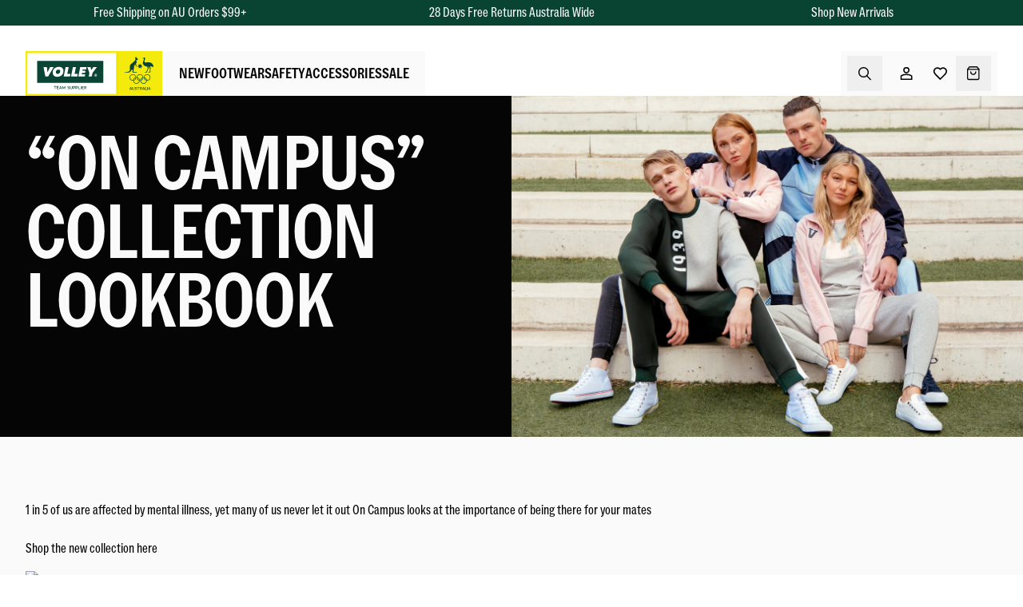

--- FILE ---
content_type: text/html; charset=utf-8
request_url: https://volley.com.au/blogs/news/on-campus-collection-lookbook
body_size: 80408
content:
<!doctype html>
<html
  class="no-js"
  lang="en-AU"
>
  <head>
    <meta charset="utf-8">
    <meta content="IE=edge" http-equiv="X-UA-Compatible">
    <link rel="canonical" href="https://volley.com.au/blogs/news/on-campus-collection-lookbook">
    <meta name="viewport" content="width=device-width, initial-scale=1.0, viewport-fit=cover"><!-- Google Tag Manager --><!-- End Google Tag Manager -->
<link rel="preconnect" href="https://cdn.shopify.com" crossorigin>

<link rel="preload" href="//volley.com.au/cdn/shop/t/109/assets/theme.css?v=69050377456184198521768359135" as="style">


  <link
    rel="apple-touch-icon"
    sizes="180x180"
    href="//volley.com.au/cdn/shop/files/Roundel.png?crop=center&height=180&v=1763351668&width=180"
  >


  <link rel="icon" type="image/png" sizes="32x32" href="//volley.com.au/cdn/shop/files/Roundel-1.png?crop=center&height=32&v=1763351659&width=32">


  <link rel="icon" type="image/png" sizes="16x16" href="//volley.com.au/cdn/shop/files/Roundel-2.png?crop=center&height=16&v=1763351664&width=16">


  <meta name="msapplication-TileColor" content="#094433">


  <meta name="theme-color" content="#094433">

<title>“On Campus” Collection Lookbook
| Volley Australia</title>



<meta name="description" content="1 in 5 of us are affected by mental illness, yet many of us never let it out On Campus looks at the importance of being there for your mates Shop the new collection here">
<meta property="og:url" content="https://volley.com.au/blogs/news/on-campus-collection-lookbook">
<meta property="og:site_name" content="Volley Australia">
<meta property="og:type" content="article">
<meta property="og:title" content="“On Campus” Collection Lookbook">
<meta property="og:description" content="1 in 5 of us are affected by mental illness, yet many of us never let it out On Campus looks at the importance of being there for your mates Shop the new collection here">
<meta property="og:image" content="https://volley.com.au/cdn/shop/articles/1campus.jpg?v=1686196874&width=1024">
<meta property="og:image:secure_url" content="https://volley.com.au/cdn/shop/articles/1campus.jpg?v=1686196874&width=1024"><meta name="twitter:title" content="“On Campus” Collection Lookbook">
<meta name="twitter:description" content="1 in 5 of us are affected by mental illness, yet many of us never let it out On Campus looks at the importance of being there for your mates Shop the new collection here">
<meta name="twitter:card" content="summary_large_image">
<meta name="twitter:image" content="https://volley.com.au/cdn/shop/articles/1campus.jpg?v=1686196874&width=1024">
<meta name="twitter:image:width" content="480">
<meta name="twitter:image:height" content="480">

<style>
  @font-face {
    font-family: 'Field Grot Volley';
    src: url(" //volley.com.au/cdn/shop/t/109/assets/FieldGrotVolley-Regular.eot?v=43496808891600379021768359134");
    src: url(" //volley.com.au/cdn/shop/t/109/assets/FieldGrotVolley-Regular.eot?%23iefix&v=43496808891600379021768359134") format('embedded-opentype'),
      url(" //volley.com.au/cdn/shop/t/109/assets/FieldGrotVolley-Regular.woff2?v=133260374733730209581768359134") format('woff2'),
      url(" //volley.com.au/cdn/shop/t/109/assets/FieldGrotVolley-Regular.woff?v=137052664218206731441768359133") format('woff');
    font-weight: normal;
    font-style: normal;
    font-display: swap;
  }

  @font-face {
    font-family: 'Field Grot Volley';
    src: url(" //volley.com.au/cdn/shop/t/109/assets/FieldGrotVolley-Semibold.eot?v=107405904153349224951768359134");
    src: url(" //volley.com.au/cdn/shop/t/109/assets/FieldGrotVolley-Semibold.eot?%23iefix&v=107405904153349224951768359134") format('embedded-opentype'),
      url(" //volley.com.au/cdn/shop/t/109/assets/FieldGrotVolley-Semibold.woff2?v=138427255424149926621768359134") format('woff2'),
      url(" //volley.com.au/cdn/shop/t/109/assets/FieldGrotVolley-Semibold.woff?v=134915022718995497531768359134") format('woff');
    font-weight: 600;
    font-style: normal;
    font-display: swap;
  }
</style>
<script type="text/javascript" id="globals-script"> 
  window.globals = {
    cart: {
      initCart:{
  "attributes": {},
  "discount_applications": [],
  "cart_level_discount_applications": [],
  "currency": "AUD",
  "item_count": 0,
  "items": [],
  "items_subtotal_price": 0,
  "note": null,
  "original_total_price": 0,
  "requires_shipping": false,
  "token": null,
  "total_discount": 0,
  "total_price": 0,
  "total_weight": 0.0
}
,
      freeShippingMinimum:9900,
      emptyDescription: "Your bag is empty",
      subtotalText: "Subtotal",
      totalText: "Total",
      discountText: "Discounts",
      checkoutButtonTitle: "Proceed To Checkout",
    },
    customer: {
      id: "",
      b2b: false
    },
    product: {
      messaging: [
        {
          afterpay: "\u003cp\u003e\u003ca href=\"\/pages\/afterpay\" target=\"_blank\" title=\"Afterpay\"\u003e\u003cstrong\u003e4x payments of $25.95\u003c\/strong\u003e with Afterpay\u003c\/a\u003e\u003c\/p\u003e"
        }
      ]
    },
    shopify: {
      shop: "volleyprod-dw",
      shopName: "Volley Australia",
      shopUrl: "https:\/\/volley.com.au",
      templateName: "article",
      moneyFormat: "${{amount}}",
      defaultImage:"//volley.com.au/cdn/shop/t/109/assets/great-success.png?v=27949471316813746881768359134"},
    routes: {
      cart_add_url: '/cart/add',
      cart_change_url: '/cart/change',
      cart_update_url: '/cart/update',
      cart_url: '/cart',
      predictive_search_url: '/search/suggest'
    },
    apis: {
      storefrontAccessToken: "d9a092f52193877dd37ab8745e577c2b",
      graphQlEndpoint: "https://volleyprod-dw.myshopify.com/api/2023-10/graphql.json"
    },
    metaobjects: {
      free_shipping_usp: [{"display_name":"Below Threshold","message":{"type":"root","children":[{"type":"paragraph","children":[{"type":"text","value":"Free shipping ","bold":true},{"type":"text","value":"on AU orders $99+"}]}]},"min_threshold":0,"threshold_message":{"type":"root","children":[{"type":"paragraph","children":[{"type":"text","value":"Add this product to receive free shipping"}]}]}},{"display_name":"Free Shipping","message":{"type":"root","children":[{"type":"paragraph","children":[{"type":"text","value":"Receive free shipping","bold":true},{"type":"text","value":" on this product"}]}]},"min_threshold":9900}],
      stock_indicators: [{"display_name":"Low Stock","max_quantity":10,"message":"Low Stock","message_colour":"#f0a31c"},{"display_name":"Out of Stock","max_quantity":0,"message":"Out of Stock","message_colour":"#d93831"}],
      countries: []
    },
    localization:{
      language: "en",
      country: "AU",
      countries: ["Australia","Austria","Belgium","China","Czechia","Denmark","Dominican Republic","Ecuador","El Salvador","Finland","France","Germany","Guatemala","Honduras","Hong Kong SAR","India","Indonesia","Ireland","Italy","Japan","Malaysia","Mexico","Netherlands","New Zealand","Norway","Papua New Guinea","Peru","Poland","Portugal","South Africa","Spain","Sweden","Taiwan","Thailand","United Kingdom","Vietnam"]
    },
    assets: {
      
        logo: "Liquid error (snippets/gm-state line 80): invalid url input"
      
    },
    siteIds: {
      products: "63llpc",
      collections: "63llpc",
      blogs: "63llpc",
      pages: "63llpc"
    },
    search: {
      popularProductsProfile: "home",
      popularProductsTitle: "Our Best Sellers",
      popularProductsCtaText: "Shop Best Sellers",
      popularProductsCtaLink: "\/collections\/best-sellers"
    },currentBlog: {
      id: 100296491322,
      handle: "news",
      title: "News",
      articles: [
        
          {
            url: "\/blogs\/news\/baseline-pride-for-pride-month",
            id: 612427465018,
            title: "Baseline Pride for Pride Month",
            excerpt: "This Pride Month, we’re dropping the Baseline Pride — a limited-edition take on our classic sneaker that carries the same...",
            published_at: [50,8,12,2,6,2025,1,153,false,"AEST"],
            author: "Liam McMahon",
            tags: ["Badge:2 Min Read","Badge:Category"],
            image: {
              src: "\/\/volley.com.au\/cdn\/shop\/articles\/BLOG_HERO_cd85166a-0b75-4682-a876-1447b0bbece7.jpg?v=1766371626",
              alt: "Baseline Pride for Pride Month",
              height: 556,
              width: 1000
            }
          },
        
          {
            url: "\/blogs\/news\/snugg-collection-100-aussie-sheepskin-for-winter",
            id: 612207362362,
            title: "Snugg Collection: 100% Aussie Sheepskin for Winter",
            excerpt: "This winter, Volley steps into the cold with our Snugg Collection - our new drop of genuine sheepskin Boots and Mules, bu...",
            published_at: [25,36,15,8,5,2025,4,128,false,"AEST"],
            author: "Liam McMahon",
            tags: ["WebBlog-Snugg"],
            image: {
              src: "\/\/volley.com.au\/cdn\/shop\/articles\/BLOG_HERO.jpg?v=1767663245",
              alt: "Snugg Collection: 100% Aussie Sheepskin for Winter",
              height: 1000,
              width: 1800
            }
          },
        
          {
            url: "\/blogs\/news\/then-til-now-volley-s-skate-legacy-5",
            id: 612150804794,
            title: "Then 'Til Now: Volley’s Skate Legacy",
            excerpt: "Skating in a pair of Volleys might sound unexpected — unless you were around in the late 90s or early 2000s.\nBack then, l...",
            published_at: [6,26,12,30,4,2025,3,120,false,"AEST"],
            author: "Liam McMahon",
            tags: [],
            image: {
              src: "\/\/volley.com.au\/cdn\/shop\/articles\/HERO_IMAGE_BLOG_83338ad9-7288-416f-8ba4-a9bc7f8517cf.jpg?v=1745980558",
              alt: "Then 'Til Now: Volley’s Skate Legacy",
              height: 1000,
              width: 1800
            }
          },
        
          {
            url: "\/blogs\/news\/court-classics-designed-with-front-office",
            id: 611372007738,
            title: "Court Classics: Designed with Front Office",
            excerpt: "For nearly 100 years, Volley has been at the heart of Australian culture. Now, we’re stepping into a new realm with Court...",
            published_at: [8,3,16,17,12,2024,2,352,true,"AEDT"],
            author: "Erika Nishihama-Koch",
            tags: [],
            image: {
              src: "\/\/volley.com.au\/cdn\/shop\/articles\/HERO_IMAGE_BLOG_99d2bcf0-4791-44ae-bea8-ac5a0fdfeb21.jpg?v=1765168733",
              alt: "Court Classics: Designed with Front Office",
              height: 1000,
              width: 1800
            }
          },
        
          {
            url: "\/blogs\/news\/baseline-a-new-chapter-for-volley",
            id: 611194339642,
            title: "Baseline: A New Chapter for Volley",
            excerpt: "We’re bringing a modern twist to an Australian icon. Inspired by our roots on the tennis court, Baseline merges the class...",
            published_at: [41,19,12,13,11,2024,3,318,true,"AEDT"],
            author: "Erika Nishihama-Koch",
            tags: [],
            image: {
              src: "\/\/volley.com.au\/cdn\/shop\/articles\/BASELINE_BLOG.jpg?v=1731468179",
              alt: "Baseline: A New Chapter for Volley",
              height: 611,
              width: 1100
            }
          },
        
          {
            url: "\/blogs\/news\/why-volleys-are-great-for-sailing",
            id: 610947498298,
            title: "Why Volleys Are Great for Sailing",
            excerpt: "When it comes to sailing, choosing the right footwear is crucial for safety, comfort, and performance. Interestingly, the...",
            published_at: [12,51,16,1,10,2024,2,275,false,"AEST"],
            author: "Erika Nishihama-Koch",
            tags: [],
            image: {
              src: "\/\/volley.com.au\/cdn\/shop\/articles\/HERO_IMAGE_BLOG.jpg?v=1765170910",
              alt: "Why Volleys Are Great for Sailing",
              height: 1000,
              width: 1800
            }
          },
        
          {
            url: "\/blogs\/news\/volleys-historic-partnership-with-the-australian-olympic-team",
            id: 610423734586,
            title: "Volley's Historic Partnership with the Australian Olympic Team",
            excerpt: "We are thrilled to announce Volley's return as the official footwear supplier for the Australian Olympic Team at the Pari...",
            published_at: [17,40,9,9,7,2024,2,191,false,"AEST"],
            author: "Erika Nishihama-Koch",
            tags: [],
            image: {
              src: "\/\/volley.com.au\/cdn\/shop\/articles\/volley-389_v7.jpg?v=1720481802",
              alt: "Volley's Historic Partnership with the Australian Olympic Team",
              height: 1002,
              width: 2000
            }
          },
        
          {
            url: "\/blogs\/news\/is-our-tan-safety-shoe-your-perfect-workmate",
            id: 607163253050,
            title: "Is Our Tan Safety Shoe Your Perfect Workmate?",
            excerpt: "Designed to meet the demands of tough jobs without compromising on comfort or safety, there's a reason why this safety sh...",
            published_at: [13,29,15,27,3,2024,3,87,true,"AEDT"],
            author: "Liam McMahon",
            tags: [],
            image: {
              src: "\/\/volley.com.au\/cdn\/shop\/articles\/MAIN_BANNER.jpg?v=1711511379",
              alt: "Is Our Tan Safety Shoe Your Perfect Workmate?",
              height: 688,
              width: 1544
            }
          },
        
          {
            url: "\/blogs\/news\/a-q-a-with-pride-cup",
            id: 606863851834,
            title: "A Q\u0026A With Pride Cup",
            excerpt: " Volley are proud to be joining forces and partnering with Pride Cup! Starting March 1st, $5 from every Pride sale will s...",
            published_at: [59,37,16,1,3,2024,5,61,true,"AEDT"],
            author: "Kartini Arulnathan",
            tags: [],
            image: {
              src: "\/\/volley.com.au\/cdn\/shop\/articles\/image_3.jpg?v=1709271261",
              alt: "A Q\u0026A With Pride Cup",
              height: 2202,
              width: 3300
            }
          },
        
          {
            url: "\/blogs\/news\/denim-pack-a-timeless-classic-reimagined",
            id: 606728323386,
            title: "Denim Pack: A Timeless Classic Reimagined",
            excerpt: "\nEmbark on a journey through Australian heritage with Volley's Denim Pack. More than sneakers, this collection is a fusio...",
            published_at: [1,2,9,16,2,2024,5,47,true,"AEDT"],
            author: "Liam McMahon",
            tags: [],
            image: {
              src: "\/\/volley.com.au\/cdn\/shop\/articles\/blogfeature.jpg?v=1708034810",
              alt: "Denim Pack: A Timeless Classic Reimagined",
              height: 1735,
              width: 2600
            }
          },
        
          {
            url: "\/blogs\/news\/play-on-in-our-brand-new-kids-range",
            id: 606593089850,
            title: "Play On In Our Brand New Kids Range!",
            excerpt: "The wait is over - we're so excited to announce that our all-new kids range - Volley International Junior is officially a...",
            published_at: [0,43,16,18,1,2024,4,18,true,"AEDT"],
            author: "Liam McMahon",
            tags: [],
            image: {
              src: "\/\/volley.com.au\/cdn\/shop\/articles\/FEATURE.jpg?v=1705557001",
              alt: "Play On In Our Brand New Kids Range!",
              height: 1500,
              width: 2250
            }
          },
        
          {
            url: "\/blogs\/news\/volley-x-black-dog-institute",
            id: 606172676410,
            title: "October: Our Donation to the Black Dog Institute",
            excerpt: "\nWe're thrilled to announce that our collective efforts and your support enabled us to raise an incredible $8,440 for thi...",
            published_at: [53,46,12,8,11,2023,3,312,true,"AEDT"],
            author: "Liam McMahon",
            tags: [],
            image: {
              src: "\/\/volley.com.au\/cdn\/shop\/articles\/021023_BDI_Month.jpg?v=1699401907",
              alt: "October: Our Donation to the Black Dog Institute",
              height: 1308,
              width: 2500
            }
          },
        
          {
            url: "\/blogs\/news\/the-ultimate-safety-shoes-why-roofers-trust-volley",
            id: 605843849530,
            title: "Your Best Mate On Site: Why Roofers Trust Volley",
            excerpt: "We know you're all about safety and grip when you're up there. Let's talk about why Volley is your best mate on the roof....",
            published_at: [41,14,11,14,9,2023,4,257,false,"AEST"],
            author: "Liam McMahon",
            tags: [],
            image: {
              src: "\/\/volley.com.au\/cdn\/shop\/articles\/ROOFER_HERO_IMAGE_BLOG.png?v=1694650626",
              alt: "Your Best Mate On Site: Why Roofers Trust Volley",
              height: 1000,
              width: 1800
            }
          },
        
          {
            url: "\/blogs\/news\/cross-court",
            id: 605589274938,
            title: "Cross Court: Volley’s Step Into Sustainability",
            excerpt: "The Cross Court:\nAt Volley, our mission has always been to deliver versatile, stylish footwear that never compromises on ...",
            published_at: [43,50,13,3,8,2023,4,215,false,"AEST"],
            author: "Liam McMahon",
            tags: [],
            image: {
              src: "\/\/volley.com.au\/cdn\/shop\/articles\/Cross_Court_-_Featured_Image.jpg?v=1691034643",
              alt: "Cross Court: Volley’s Step Into Sustainability",
              height: 1000,
              width: 1800
            }
          },
        
          {
            url: "\/blogs\/news\/wear-it-purple",
            id: 605283320122,
            title: "Q \u0026 A with Wear It Purple",
            excerpt: "As Pride Month well and truly kicks off, we sat down with Wear It Purple president Lara Husselbee (she\/her) to discuss th...",
            published_at: [37,58,15,5,6,2023,1,156,false,"AEST"],
            author: "Kartini Arulnathan",
            tags: [],
            image: {
              src: "\/\/volley.com.au\/cdn\/shop\/articles\/WIP_blog_hero.jpg?v=1686199455",
              alt: "Q \u0026 A with Wear It Purple",
              height: 600,
              width: 1235
            }
          },
        
          {
            url: "\/blogs\/news\/meet-the-newest-addition-to-our-pride-family",
            id: 605283287354,
            title: "Meet the newest addition to our Pride family!",
            excerpt: "Glitter, sparkle and shine in our newest release – Heritage Low in Rainbow Glitter.  Our signature tennis silhouette has ...",
            published_at: [55,27,10,2,6,2023,5,153,false,"AEST"],
            author: "Kartini Arulnathan",
            tags: [],
            image: {
              src: "\/\/volley.com.au\/cdn\/shop\/articles\/Glitter_Blog_Hero.jpg?v=1686199452",
              alt: "Meet the newest addition to our Pride family!",
              height: 550,
              width: 1235
            }
          },
        
          {
            url: "\/blogs\/news\/celebrating-pride-month-at-volley",
            id: 605283254586,
            title: "Celebrating Pride Month at Volley",
            excerpt: "Pride month has officially arrived!\nSince the 1969 Stonewall Uprising in Manhattan, where the LGBTQIA+ community proteste...",
            published_at: [32,25,10,2,6,2023,5,153,false,"AEST"],
            author: "Kartini Arulnathan",
            tags: [],
            image: {
              src: "\/\/volley.com.au\/cdn\/shop\/articles\/Pride_Month_Blog_hero.jpg?v=1686199450",
              alt: "Celebrating Pride Month at Volley",
              height: 550,
              width: 1235
            }
          },
        
          {
            url: "\/blogs\/news\/vb-x-volley-giveaway",
            id: 605283221818,
            title: "VB x Volley GIVEAWAY",
            excerpt: "WIN the ultimate VB x Volley prize pack!\nIf you’re a fan of all things beer and all things Volley, you’ll love this epic ...",
            published_at: [38,8,18,22,5,2023,1,142,false,"AEST"],
            author: "Kartini Arulnathan",
            tags: [],
            image: {
              src: "\/\/volley.com.au\/cdn\/shop\/articles\/Giveaway_Hero.jpg?v=1686199446",
              alt: "VB x Volley GIVEAWAY",
              height: 550,
              width: 1235
            }
          },
        
          {
            url: "\/blogs\/news\/celebrating-good-beer-week",
            id: 605283189050,
            title: "Celebrating Good Beer Week!",
            excerpt: "Good Beer Week is here!\nThere’s nothing like Australia’s diverse range of breweries, innovation and flavours, and Good Be...",
            published_at: [59,0,17,22,5,2023,1,142,false,"AEST"],
            author: "Kartini Arulnathan",
            tags: [],
            image: {
              src: "\/\/volley.com.au\/cdn\/shop\/articles\/GBW_Hero.jpg?v=1686199444",
              alt: "Celebrating Good Beer Week!",
              height: 550,
              width: 1235
            }
          },
        
          {
            url: "\/blogs\/news\/bcf-x-volley",
            id: 605283156282,
            title: "BCF x Volley",
            excerpt: " \nIf you’ve made it this far, and you’re wondering where you can find the most stylish, practical camping \u0026amp; fishing s...",
            published_at: [0,9,10,1,4,2023,6,91,true,"AEDT"],
            author: "Kartini Arulnathan",
            tags: [],
            image: {
              src: "\/\/volley.com.au\/cdn\/shop\/articles\/Blog_Post.jpg?v=1686199441",
              alt: "BCF x Volley",
              height: 550,
              width: 1235
            }
          },
        
          {
            url: "\/blogs\/news\/cross-court-is-here",
            id: 605283123514,
            title: "Cross Court Is Here",
            excerpt: "The Cross Court represents a carefully considered new direction for Volley.\nWe wanted to do a better job for the planet b...",
            published_at: [34,37,15,28,3,2023,2,87,true,"AEDT"],
            author: "Kartini Arulnathan",
            tags: [],
            image: {
              src: "\/\/volley.com.au\/cdn\/shop\/articles\/blog_2.jpg?v=1686199439",
              alt: "Cross Court Is Here",
              height: 1179,
              width: 1766
            }
          },
        
          {
            url: "\/blogs\/news\/the-upside-x-volley",
            id: 605282959674,
            title: "The Upside x Volley",
            excerpt: "Game. Set. Match! To celebrate the tennis season, we’ve teamed up with the iconic Australian athleisure brand THE UPSIDE ...",
            published_at: [22,30,13,16,1,2023,1,16,true,"AEDT"],
            author: "Kartini Arulnathan",
            tags: [],
            image: {
              src: "\/\/volley.com.au\/cdn\/shop\/articles\/The_Upside_x_Volley_Blog_Header.jpg?v=1686197011",
              alt: "The Upside x Volley",
              height: 600,
              width: 1234
            }
          },
        
          {
            url: "\/blogs\/news\/volley-x-ao",
            id: 605282926906,
            title: "Volley x AO",
            excerpt: "Volley is back for another year at the Australian Open, 2023.\nVolley saw some of the most iconic Australian tennis player...",
            published_at: [32,42,12,10,1,2023,2,10,true,"AEDT"],
            author: "Kartini Arulnathan",
            tags: [],
            image: {
              src: "\/\/volley.com.au\/cdn\/shop\/articles\/Blog1.jpg?v=1686197009",
              alt: "Volley x AO",
              height: 2000,
              width: 3000
            }
          },
        
          {
            url: "\/blogs\/news\/streets-x-volley",
            id: 605282894138,
            title: "Streets x Volley",
            excerpt: "Meet the Streets x Volley icons\nPicture this – it’s a scorching day out, you’re playing backyard cricket and all you’re c...",
            published_at: [8,22,14,30,11,2022,3,334,true,"AEDT"],
            author: "Kartini Arulnathan",
            tags: [],
            image: {
              src: "\/\/volley.com.au\/cdn\/shop\/articles\/Volley_Streets_Explore_Slider_V2.jpg?v=1686197006",
              alt: "Streets x Volley",
              height: 600,
              width: 1200
            }
          },
        
          {
            url: "\/blogs\/news\/new-vb-x-volley-has-arrived",
            id: 605282861370,
            title: "New VB x Volley Has Arrived",
            excerpt: "Thirsty for new?\nThe iconic VB x Volley Sneaker is back for another epic summer. Whether you’re kicking it with mates, he...",
            published_at: [35,56,9,18,11,2022,5,322,true,"AEDT"],
            author: "Kartini Arulnathan",
            tags: [],
            image: {
              src: "\/\/volley.com.au\/cdn\/shop\/articles\/VB_x_Volley_Blog_Header.jpg?v=1686197003",
              alt: "New VB x Volley Has Arrived",
              height: 961,
              width: 1440
            }
          },
        
          {
            url: "\/blogs\/news\/nga-x-volley-walk-in-my-shoes",
            id: 605282828602,
            title: "NGA x Volley: Walk In Their Shoes",
            excerpt: "\n “You walk [in] my shoes, you’ll be painting all your life. You’ll never stop.”\n\n - John Prince Siddon, Walmajarri Peopl...",
            published_at: [55,50,9,18,11,2022,5,322,true,"AEDT"],
            author: "Kartini Arulnathan",
            tags: [],
            image: {
              src: "\/\/volley.com.au\/cdn\/shop\/articles\/Sandra_Saunders_-_3.png?v=1686197000",
              alt: "NGA x Volley: Walk In Their Shoes",
              height: 1750,
              width: 3334
            }
          },
        
          {
            url: "\/blogs\/news\/accidentally-vegan",
            id: 605282795834,
            title: "Accidentally Vegan",
            excerpt: "Here at Volley we pride ourselves on a number of things; Free Speech, Free Love, Freedom of Expression, the list goes on....",
            published_at: [14,24,13,31,10,2022,1,304,true,"AEDT"],
            author: "Jayden Potts",
            tags: ["AccidentallyVegan"],
            image: {
              src: "\/\/volley.com.au\/cdn\/shop\/articles\/volley-blog-header.webp?v=1686196995",
              alt: "Accidentally Vegan",
              height: 400,
              width: 800
            }
          },
        
          {
            url: "\/blogs\/news\/the-mullet-shoe",
            id: 605282730298,
            title: "The Mullet Shoe",
            excerpt: "Suicide is the leading cause of death among Australians aged 15-44, and approximately 60% of Australians reporting sympto...",
            published_at: [59,22,13,31,10,2022,1,304,true,"AEDT"],
            author: "Jayden Potts",
            tags: [],
            image: {
              src: "\/\/volley.com.au\/cdn\/shop\/articles\/the-mullet-shoe-v3-blog.webp?v=1686196990",
              alt: "The Mullet Shoe",
              height: 600,
              width: 1440
            }
          },
        
          {
            url: "\/blogs\/news\/me-bank-x-volley",
            id: 605282697530,
            title: "Me Bank x Volley",
            excerpt: "\n\n\n\n\n\n",
            published_at: [32,22,13,31,10,2022,1,304,true,"AEDT"],
            author: "Jayden Potts",
            tags: [],
            image: {
              src: "\/\/volley.com.au\/cdn\/shop\/articles\/header-image-v2.webp?v=1686196987",
              alt: "Me Bank x Volley",
              height: 600,
              width: 1440
            }
          },
        
          {
            url: "\/blogs\/news\/dune-rats-x-volley-exclusive-pre-show-signing",
            id: 605282664762,
            title: "Dune Rats x Volley Exclusive Pre-Show Signing",
            excerpt: "Dune Rats x Volley Exclusive Pre-Show Signing\nEver wanted to meet the Dunies? Well now is your chance! We’ve setup an exc...",
            published_at: [57,21,13,31,10,2022,1,304,true,"AEDT"],
            author: "Jayden Potts",
            tags: [],
            image: {
              src: "\/\/volley.com.au\/cdn\/shop\/articles\/dune-rats-signing-thumb-1440x600-jpg.webp?v=1686196984",
              alt: "Dune Rats x Volley Exclusive Pre-Show Signing",
              height: 922,
              width: 2181
            }
          },
        
          {
            url: "\/blogs\/news\/vegemite-x-volley-instagram-giveaway-terms-conditions",
            id: 605282631994,
            title: "VEGEMITE x Volley Instagram Giveaway Terms \u0026 Conditions",
            excerpt: "VEGEMITE x Volley Instagram Giveaway Terms \u0026amp; Conditions\nThese Terms \u0026amp; Conditions of Entry contain important infor...",
            published_at: [25,21,13,31,10,2022,1,304,true,"AEDT"],
            author: "Jayden Potts",
            tags: [],
            image: {
              src: "\/\/volley.com.au\/cdn\/shop\/articles\/mitey-volleys-thumb.webp?v=1686196980",
              alt: "VEGEMITE x Volley Instagram Giveaway Terms \u0026 Conditions",
              height: 600,
              width: 1440
            }
          },
        
          {
            url: "\/blogs\/news\/vb-x-volley-is-back",
            id: 605282599226,
            title: "VB x VOLLEY IS BACK!",
            excerpt: "VB x VOLLEY – BACK BY POPULAR DEMAND    The VB x Volley collection is back. Now bigger and better than ever! You asked, a...",
            published_at: [55,20,13,31,10,2022,1,304,true,"AEDT"],
            author: "Jayden Potts",
            tags: [],
            image: {
              src: "\/\/volley.com.au\/cdn\/shop\/articles\/vb-blog-banner.webp?v=1686196978",
              alt: "VB x VOLLEY IS BACK!",
              height: 600,
              width: 1440
            }
          },
        
          {
            url: "\/blogs\/news\/big-pineapple-music-festival",
            id: 605282566458,
            title: "BIG PINEAPPLE MUSIC FESTIVAL",
            excerpt: "We linked up with a few of our fave artists at Big Pineapple Music Festival and asked them the stuff you really wanted to...",
            published_at: [24,20,13,31,10,2022,1,304,true,"AEDT"],
            author: "Jayden Potts",
            tags: [],
            image: {
              src: "\/\/volley.com.au\/cdn\/shop\/articles\/bpmf-blog-image.webp?v=1686196974",
              alt: "BIG PINEAPPLE MUSIC FESTIVAL",
              height: 600,
              width: 1440
            }
          },
        
          {
            url: "\/blogs\/news\/the-movings-stills-x-volley",
            id: 605282533690,
            title: "THE MOVINGS STILLS x VOLLEY",
            excerpt: "Prepare yourself, 'cause The Moving Stills are here. \nWe've linked up with the The Moving Stills to ask them some quick q...",
            published_at: [57,19,13,31,10,2022,1,304,true,"AEDT"],
            author: "Jayden Potts",
            tags: [],
            image: {
              src: "\/\/volley.com.au\/cdn\/shop\/articles\/the-moving-still-blog.webp?v=1686196972",
              alt: "THE MOVINGS STILLS x VOLLEY",
              height: 600,
              width: 1440
            }
          },
        
          {
            url: "\/blogs\/news\/dune-rats",
            id: 605282500922,
            title: "DUNE RATS",
            excerpt: "Prepare yourself, 'cause DUNE RATS are here;\nWe've linked up with the badass boy's Dune Rats to ask them some quick quest...",
            published_at: [26,19,13,31,10,2022,1,304,true,"AEDT"],
            author: "Jayden Potts",
            tags: [],
            image: {
              src: "\/\/volley.com.au\/cdn\/shop\/articles\/dune-rats-blog.webp?v=1686196969",
              alt: "DUNE RATS",
              height: 600,
              width: 1440
            }
          },
        
          {
            url: "\/blogs\/news\/olympic-heritage-low",
            id: 605282468154,
            title: "Olympic Heritage Low",
            excerpt: "Well worth the wait: The Olympic Edition Heritage Low sneakers are FINALLY here!!\n\nWe put our best foot forward and desig...",
            published_at: [57,18,13,31,10,2022,1,304,true,"AEDT"],
            author: "Jayden Potts",
            tags: [],
            image: {
              src: "\/\/volley.com.au\/cdn\/shop\/articles\/olympic-blog-image.webp?v=1686196966",
              alt: "Olympic Heritage Low",
              height: 600,
              width: 1440
            }
          },
        
          {
            url: "\/blogs\/news\/bunnings-heritage-high",
            id: 605282435386,
            title: "Bunnings Heritage High",
            excerpt: "If you made it this far and are still asking yourself where you can get the best gripping shoes at the lowest prices on o...",
            published_at: [29,18,13,31,10,2022,1,304,true,"AEDT"],
            author: "Jayden Potts",
            tags: [],
            image: {
              src: "\/\/volley.com.au\/cdn\/shop\/articles\/bunnings-volley-shoe-blog-b.webp?v=1686196963",
              alt: "Bunnings Heritage High",
              height: 1200,
              width: 2250
            }
          },
        
          {
            url: "\/blogs\/news\/we-won-good-design-awards",
            id: 605282402618,
            title: "WE WON! GOOD DESIGN AWARDS",
            excerpt: "\nWith a proud history dating back to 1939, we remain committed to producing treasured, iconic styles and introducing new ...",
            published_at: [0,18,13,31,10,2022,1,304,true,"AEDT"],
            author: "Jayden Potts",
            tags: [],
            image: {
              src: "\/\/volley.com.au\/cdn\/shop\/articles\/new-good-design-top-blog.jpg?v=1686196960",
              alt: "WE WON! GOOD DESIGN AWARDS",
              height: 772,
              width: 2072
            }
          },
        
          {
            url: "\/blogs\/news\/wear-it-with-pride-ange-yu",
            id: 605282369850,
            title: "WEAR IT WITH PRIDE - ANGE YU",
            excerpt: "We stand together for equality and inclusivity! We believe that it's important for YOU to stand strong for who YOU are. T...",
            published_at: [27,17,13,31,10,2022,1,304,true,"AEDT"],
            author: "Jayden Potts",
            tags: [],
            image: {
              src: "\/\/volley.com.au\/cdn\/shop\/articles\/ange.webp?v=1686196956",
              alt: "WEAR IT WITH PRIDE - ANGE YU",
              height: 600,
              width: 1440
            }
          },
        
          {
            url: "\/blogs\/news\/wear-it-with-pride-andy-kelly",
            id: 605282337082,
            title: "WEAR IT WITH PRIDE - ANDY KELLY",
            excerpt: "We stand together for equality and inclusivity! We believe that it's important for YOU to stand strong for who YOU are. T...",
            published_at: [0,17,13,31,10,2022,1,304,true,"AEDT"],
            author: "Jayden Potts",
            tags: [],
            image: {
              src: "\/\/volley.com.au\/cdn\/shop\/articles\/andy-top-blog.webp?v=1686196953",
              alt: "WEAR IT WITH PRIDE - ANDY KELLY",
              height: 600,
              width: 1440
            }
          },
        
          {
            url: "\/blogs\/news\/wear-it-with-pride-sam-cody",
            id: 605282304314,
            title: "WEAR IT WITH PRIDE - SAM \u0026 CODY",
            excerpt: "We stand together for equality and inclusivity! We believe that it's important for YOU to stand strong for who YOU are. T...",
            published_at: [3,16,13,31,10,2022,1,304,true,"AEDT"],
            author: "Jayden Potts",
            tags: [],
            image: {
              src: "\/\/volley.com.au\/cdn\/shop\/articles\/sam-cody-top-blogpsd.webp?v=1686196951",
              alt: "WEAR IT WITH PRIDE - SAM \u0026 CODY",
              height: 600,
              width: 1440
            }
          },
        
          {
            url: "\/blogs\/news\/wear-it-with-pride-deni-todorovic",
            id: 605282271546,
            title: "WEAR IT WITH PRIDE - DENI TODOROVIC",
            excerpt: "We stand together for equality and inclusivity! We believe that it's important for YOU to stand strong for who YOU are. T...",
            published_at: [34,15,13,31,10,2022,1,304,true,"AEDT"],
            author: "Jayden Potts",
            tags: [],
            image: {
              src: "\/\/volley.com.au\/cdn\/shop\/articles\/deni-top-blog-volley-pride.webp?v=1686196948",
              alt: "WEAR IT WITH PRIDE - DENI TODOROVIC",
              height: 600,
              width: 1440
            }
          },
        
          {
            url: "\/blogs\/news\/wear-it-with-pride-lakyn-emma",
            id: 605282238778,
            title: "WEAR IT WITH PRIDE - LAKYN \u0026 EMMA",
            excerpt: "We stand together for equality and inclusivity! We believe that it's important for YOU to stand strong for who YOU are. T...",
            published_at: [4,15,13,31,10,2022,1,304,true,"AEDT"],
            author: "Jayden Potts",
            tags: [],
            image: {
              src: "\/\/volley.com.au\/cdn\/shop\/articles\/lakyn-emma-volley-pride.webp?v=1686196945",
              alt: "WEAR IT WITH PRIDE - LAKYN \u0026 EMMA",
              height: 600,
              width: 1440
            }
          },
        
          {
            url: "\/blogs\/news\/g-flip-wear-it-with-pride",
            id: 605282206010,
            title: "G FLIP WEAR IT WITH PRIDE",
            excerpt: "We teamed up with our incredibly talented mate G Flip to launch our new Wear It With Pride collection, and celebrate dive...",
            published_at: [32,14,13,31,10,2022,1,304,true,"AEDT"],
            author: "Jayden Potts",
            tags: [],
            image: {
              src: "\/\/volley.com.au\/cdn\/shop\/articles\/top-banner.webp?v=1686196942",
              alt: "G FLIP WEAR IT WITH PRIDE",
              height: 600,
              width: 1440
            }
          },
        
          {
            url: "\/blogs\/news\/catching-up-with-our-mates-old-mervs",
            id: 605282173242,
            title: "CATCHING UP WITH OUR MATES OLD MERVS",
            excerpt: "This summer down under we will be listening to WA based Indie Rock due Old Mervs, comprised of David House on guitar and ...",
            published_at: [2,14,13,31,10,2022,1,304,true,"AEDT"],
            author: "Jayden Potts",
            tags: [],
            image: {
              src: "\/\/volley.com.au\/cdn\/shop\/articles\/old-mervs-top.webp?v=1686196939",
              alt: "CATCHING UP WITH OUR MATES OLD MERVS",
              height: 600,
              width: 1440
            }
          },
        
          {
            url: "\/blogs\/news\/vb-x-volley-reliable-travellers",
            id: 605282140474,
            title: "VB X VOLLEY  ’Reliable Travellers’",
            excerpt: "RELIABLE TRAVELLERS\nThis summer we've come together with another iconic Aussie brand, Victoria Bitter, to create a specia...",
            published_at: [28,13,13,31,10,2022,1,304,true,"AEDT"],
            author: "Jayden Potts",
            tags: [],
            image: {
              src: "\/\/volley.com.au\/cdn\/shop\/articles\/option.jpg?v=1686196937",
              alt: "VB X VOLLEY  ’Reliable Travellers’",
              height: 600,
              width: 1460
            }
          },
        
          {
            url: "\/blogs\/news\/the-crew-is-all-here",
            id: 605282107706,
            title: "THE CREW IS ALL HERE!",
            excerpt: "There's nothing better than being surrounded by great company, dressed in fresh kicks, and sipping a cold bev– So we hit ...",
            published_at: [53,12,13,31,10,2022,1,304,true,"AEDT"],
            author: "Jayden Potts",
            tags: [],
            image: {
              src: "\/\/volley.com.au\/cdn\/shop\/articles\/heritage-deuce.jpg?v=1686196934",
              alt: "THE CREW IS ALL HERE!",
              height: 600,
              width: 1440
            }
          },
        
          {
            url: "\/blogs\/news\/spotted-and-double-tapped",
            id: 605282074938,
            title: "SPOTTED AND DOUBLE TAPPED!",
            excerpt: "It's a must for every girl and boy to invest in minimalistic sneaker staples for their wardrobe. We're talking crisp whit...",
            published_at: [15,12,13,31,10,2022,1,304,true,"AEDT"],
            author: "Jayden Potts",
            tags: [],
            image: {
              src: "\/\/volley.com.au\/cdn\/shop\/articles\/untitled-1-copy.jpg?v=1686196931",
              alt: "SPOTTED AND DOUBLE TAPPED!",
              height: 600,
              width: 1440
            }
          },
        
          {
            url: "\/blogs\/news\/double-up-on-aussie-icons",
            id: 605282042170,
            title: "Double-Up On Aussie Icons!",
            excerpt: "The two silhouettes that will go down in history as Australian timeless sneaker classics are Heritage and International. ...",
            published_at: [44,11,13,31,10,2022,1,304,true,"AEDT"],
            author: "Jayden Potts",
            tags: [],
            image: {
              src: "\/\/volley.com.au\/cdn\/shop\/articles\/heritage-vs-international-blog.jpg?v=1686196928",
              alt: "Double-Up On Aussie Icons!",
              height: 1200,
              width: 2400
            }
          },
        
          {
            url: "\/blogs\/news\/same-international-but-different",
            id: 605282009402,
            title: "SAME INTERNATIONAL, BUT DIFFERENT",
            excerpt: "Equivalent to Spotify’s ‘All Out 70s’ playlist is the International sneaker. Forty-five years since its first release in ...",
            published_at: [13,11,13,31,10,2022,1,304,true,"AEDT"],
            author: "Jayden Potts",
            tags: [],
            image: {
              src: "\/\/volley.com.au\/cdn\/shop\/articles\/internationals-blog.jpg?v=1686196925",
              alt: "SAME INTERNATIONAL, BUT DIFFERENT",
              height: 1200,
              width: 2400
            }
          }
        
      ]
    }};
</script>
<script>
    (function() {
        const badges = [];
        

badges[0] = {"background_colour":"#094433","badge_text":"NEW","collections":["gid:\/\/shopify\/Collection\/519969833274"],"display_name":"New","exclusive":false,"only_badge":false,"priority":1,"text_colour":"#fafafa","title":"New","user_scope":"Show to All"};
                badges[0].collections = [];
                badges[0].products = [];
                badges[0].tags = [];
                
                
                    badges[0].collections.push(`new-arrivals`)
                
                
                
             
        

badges[1] = {"background_colour":"#f4ff79","background_image":"gid:\/\/shopify\/MediaImage\/41001674113338","badge_text":"SAFETY","collections":["gid:\/\/shopify\/Collection\/450419425594"],"display_name":"Safety","exclusive":false,"only_badge":false,"priority":1,"text_colour":"#000000","title":"SAFETY","user_scope":"Show to All"};
                badges[1].collections = [];
                badges[1].products = [];
                badges[1].tags = [];
                
                
                    badges[1].collections.push(`safety`)
                
                
                
             
        

badges[2] = {"background_colour":"#b80606","cta_url":"https:\/\/google.com","display_name":"V2 Test Badge","off_messaging":["PDP","PLP"],"priority":1,"products":["gid:\/\/shopify\/Product\/8342267527482"],"text_colour":"#fafafa","title":"Sale","user_scope":"Show to All"};
                badges[2].collections = [];
                badges[2].products = [];
                badges[2].tags = [];
                
                
                
                
             
        
        window.globals = window.globals || {};
        window.globals.metaobjects = window.globals.metaobjects || {};
        window.globals.metaobjects.badges = badges.filter(Boolean);
    })();
</script>

<script>
      (function() {
          const promolines = [];
          

          

          

promolines[2] = {"background_colour":"#b80606","body":"Please note: this item isn’t eligible for a change of mind return","collections":["gid:\/\/shopify\/Collection\/483361390906"],"display_name":"Final Sale","exclusive":true,"priority":1,"text_colour":"#fafafa","title":"FINAL SALE","user_scope":"Show to All"};
                  promolines[2].collections = [];
                  promolines[2].products = [];
                  promolines[2].tags = [];
                  
                  
                      promolines[2].collections.push(`final-sale`)
                  
                  
              
          

          

promolines[4] = {"background_colour":"#FFCD00","collections":["gid:\/\/shopify\/Collection\/483361390906"],"display_name":"All Cust_Final Sale_P1","end_date":"2026-06-30T13:59:00Z","priority":1,"promoline":"Final Sale - T\u0026Cs Apply","start_date":"2024-05-01T23:00:00Z","text_colour":"#000000","user_scope":"Show to All"};
                  promolines[4].collections = [];
                  promolines[4].products = [];
                  promolines[4].tags = [];
                  
                  
                      promolines[4].collections.push(`final-sale`)
                  
                  
              
          
          window.globals = window.globals || {};
          window.globals.metaobjects = window.globals.metaobjects || {};
          window.globals.metaobjects.promolines = promolines.filter(Boolean);
      })();
  </script>
<script>
      (function() {
          const swatches = [];
          
          window.globals = window.globals || {};
          window.globals.metaobjects = window.globals.metaobjects || {};
          window.globals.metaobjects.swatches = swatches.filter(Boolean);
      })();
  </script>
<script>
      (function() {
          const ranges = [];
          
ranges[0] = {"background_colour":"#093377","collections":["gid:\/\/shopify\/Collection\/457059631418"],"cta_url":"https:\/\/volley.com.au\/collections\/grand-slam","display_name":"Grand Slam","image":"gid:\/\/shopify\/MediaImage\/44235141513530","priority":1,"text_colour":"#fafafa"};
                ranges[0].collections = [];
                ranges[0].products = [];
                ranges[0].tags = [];
                
                
                    ranges[0].collections.push(`grand-slam`)
                
                
                
                    ranges[0].image = `//volley.com.au/cdn/shop/files/range-grand-slam.svg?v=1763609157&width=68`
                
          
ranges[1] = {"background_colour":"#094433","collections":["gid:\/\/shopify\/Collection\/522608640314"],"cta_url":"https:\/\/volley.com.au\/collections\/icons","display_name":"Icons","image":"gid:\/\/shopify\/MediaImage\/44235141546298","priority":1,"text_colour":"#fafafa"};
                ranges[1].collections = [];
                ranges[1].products = [];
                ranges[1].tags = [];
                
                
                    ranges[1].collections.push(`icons`)
                
                
                
                    ranges[1].image = `//volley.com.au/cdn/shop/files/range-icons.svg?v=1763609150&width=68`
                
          
ranges[2] = {"background_colour":"#094433","collections":["gid:\/\/shopify\/Collection\/522467803450"],"cta_url":"https:\/\/volley.com.au\/collections\/the-olympic-collection","display_name":"Olympics","image":"gid:\/\/shopify\/MediaImage\/44732444868922","priority":1,"text_colour":"#fafafa"};
                ranges[2].collections = [];
                ranges[2].products = [];
                ranges[2].tags = [];
                
                
                    ranges[2].collections.push(`the-olympic-collection`)
                
                
                
                    ranges[2].image = `//volley.com.au/cdn/shop/files/ICON_Stacked.png?v=1768363943&width=68`
                
          
ranges[3] = {"background_colour":"#f4ff79","collections":["gid:\/\/shopify\/Collection\/450419425594"],"cta_url":"https:\/\/volley.com.au\/collections\/safety","display_name":"Safety","image":"gid:\/\/shopify\/MediaImage\/44235141480762","priority":1,"text_colour":"#050505"};
                ranges[3].collections = [];
                ranges[3].products = [];
                ranges[3].tags = [];
                
                
                    ranges[3].collections.push(`safety`)
                
                
                
                    ranges[3].image = `//volley.com.au/cdn/shop/files/range-safety.svg?v=1763609161&width=68`
                
          
ranges[4] = {"background_colour":"#13a226","collections":["gid:\/\/shopify\/Collection\/522608673082"],"cta_url":"https:\/\/volley.com.au\/collections\/evolve","display_name":"Evolve","image":"gid:\/\/shopify\/MediaImage\/44235141447994","priority":2,"text_colour":"#fafafa"};
                ranges[4].collections = [];
                ranges[4].products = [];
                ranges[4].tags = [];
                
                
                    ranges[4].collections.push(`evolve`)
                
                
                
                    ranges[4].image = `//volley.com.au/cdn/shop/files/range-evolve.svg?v=1763609165&width=68`
                
          
ranges[5] = {"background_colour":"#d0bb8c","collections":["gid:\/\/shopify\/Collection\/523385897274"],"cta_url":"https:\/\/volley.com.au\/collections\/snugg","display_name":"Snugg","image":"gid:\/\/shopify\/MediaImage\/44235141415226","priority":2,"text_colour":"#050505"};
                ranges[5].collections = [];
                ranges[5].products = [];
                ranges[5].tags = [];
                
                
                    ranges[5].collections.push(`snugg`)
                
                
                
                    ranges[5].image = `//volley.com.au/cdn/shop/files/range-snugg.svg?v=1763609168&width=68`
                
          
          window.globals = window.globals || {};
          window.globals.metaobjects = window.globals.metaobjects || {};
          window.globals.metaobjects.ranges = ranges.filter(Boolean);
      })();
  </script>
<script>
      (function() {
          const size_guides = [];
          
size_guides[0] = {"collections":["gid:\/\/shopify\/Collection\/521740910906","gid:\/\/shopify\/Collection\/522693706042"],"display_name":"Adult Shoes","priority":1,"products":["gid:\/\/shopify\/Product\/8342267527482"],"tabs":["gid:\/\/shopify\/Metaobject\/202519118138","gid:\/\/shopify\/Metaobject\/202519085370"]};
              size_guides[0].id = '202519150906';
              size_guides[0].tabs = [];
              size_guides[0].collections = [];
              size_guides[0].products = [];
              size_guides[0].tags = [];
              
              
                  size_guides[0].collections.push(`adult-internationals`)
              
                  size_guides[0].collections.push(`adult-shoes`)
              
              
              
                  size_guides[0].tabs.push(``)
              
                  size_guides[0].tabs.push(``)
              
          
size_guides[1] = {"collections":["gid:\/\/shopify\/Collection\/486154993978"],"display_name":"Apparel","priority":1,"tabs":["gid:\/\/shopify\/Metaobject\/207548023098","gid:\/\/shopify\/Metaobject\/207548088634"]};
              size_guides[1].id = '207548252474';
              size_guides[1].tabs = [];
              size_guides[1].collections = [];
              size_guides[1].products = [];
              size_guides[1].tags = [];
              
              
                  size_guides[1].collections.push(`apparel`)
              
              
              
                  size_guides[1].tabs.push(``)
              
                  size_guides[1].tabs.push(``)
              
          
size_guides[2] = {"collections":["gid:\/\/shopify\/Collection\/486151192890","gid:\/\/shopify\/Collection\/450422571322"],"display_name":"Kids Shoes","priority":1,"tabs":["gid:\/\/shopify\/Metaobject\/207547990330"]};
              size_guides[2].id = '207548219706';
              size_guides[2].tabs = [];
              size_guides[2].collections = [];
              size_guides[2].products = [];
              size_guides[2].tags = [];
              
              
                  size_guides[2].collections.push(`youth-internationals`)
              
                  size_guides[2].collections.push(`kids`)
              
              
              
                  size_guides[2].tabs.push(``)
              
          
size_guides[3] = {"collections":["gid:\/\/shopify\/Collection\/450423980346"],"display_name":"Socks","priority":1,"tabs":["gid:\/\/shopify\/Metaobject\/210431902010"]};
              size_guides[3].id = '210431934778';
              size_guides[3].tabs = [];
              size_guides[3].collections = [];
              size_guides[3].products = [];
              size_guides[3].tags = [];
              
              
                  size_guides[3].collections.push(`socks`)
              
              
              
                  size_guides[3].tabs.push(``)
              
          
          window.globals = window.globals || {};
          window.globals.metaobjects = window.globals.metaobjects || {};
          window.globals.metaobjects.size_guides = size_guides.filter(Boolean);
      })();
  </script>
<script>
  (function() {
  const filters = [];
      
filters[0] = {"display_name":"Colour","searchspring_field":"mfield_products_colour_filter","values":["gid:\/\/shopify\/Metaobject\/208044359994","gid:\/\/shopify\/Metaobject\/208044392762","gid:\/\/shopify\/Metaobject\/208050946362","gid:\/\/shopify\/Metaobject\/208050716986","gid:\/\/shopify\/Metaobject\/208050651450","gid:\/\/shopify\/Metaobject\/208050684218","gid:\/\/shopify\/Metaobject\/208050618682","gid:\/\/shopify\/Metaobject\/208050585914","gid:\/\/shopify\/Metaobject\/208050553146","gid:\/\/shopify\/Metaobject\/208050520378","gid:\/\/shopify\/Metaobject\/208050487610","gid:\/\/shopify\/Metaobject\/208050454842","gid:\/\/shopify\/Metaobject\/208050422074","gid:\/\/shopify\/Metaobject\/208050389306","gid:\/\/shopify\/Metaobject\/208050356538","gid:\/\/shopify\/Metaobject\/208050323770","gid:\/\/shopify\/Metaobject\/208050291002","gid:\/\/shopify\/Metaobject\/208050258234","gid:\/\/shopify\/Metaobject\/208050225466"]};
          filters[0].values = [];
          
filters[0].values.push({"filter_colour":"#ffffff","value":"White"})
              
          
filters[0].values.push({"filter_colour":"#000000","value":"Black"})
              
          
filters[0].values.push({"filter_colour":"#8F6161","value":"Multi"})
              
          
filters[0].values.push({"filter_colour":"#ffe800","value":"Yellow"})
              
          
filters[0].values.push({"filter_colour":"#b10012","value":"Red"})
              
          
filters[0].values.push({"filter_colour":"#acacab","value":"Silver"})
              
          
filters[0].values.push({"filter_colour":"#54239c","value":"Purple"})
              
          
filters[0].values.push({"filter_colour":"#f6a9d8","value":"Pink"})
              
          
filters[0].values.push({"filter_colour":"#000000","value":"Pattern"})
              
          
filters[0].values.push({"filter_colour":"#f7804f","value":"Orange"})
              
          
filters[0].values.push({"filter_colour":"#efdec2","value":"Nude"})
              
          
filters[0].values.push({"filter_colour":"#efdec2","value":"Neutrals"})
              
          
filters[0].values.push({"filter_colour":"#324b82","value":"Navy"})
              
          
filters[0].values.push({"filter_colour":"#d3b14a","value":"Gold"})
              
          
filters[0].values.push({"filter_colour":"#6cc478","value":"Green"})
              
          
filters[0].values.push({"filter_colour":"#dbd9d8","value":"Grey"})
              
          
filters[0].values.push({"filter_colour":"#80624f","value":"Brown"})
              
          
filters[0].values.push({"filter_colour":"#4c97cf","value":"Blue"})
              
          
filters[0].values.push({"filter_colour":"#e7d5c7","value":"Beige"})
              
          
      
      window.globals = window.globals || {};
      window.globals.metaobjects = window.globals.metaobjects || {};
      window.globals.metaobjects.filters = filters.filter(Boolean);
  })();
</script>
<link rel="preload" href="//volley.com.au/cdn/shop/t/109/assets/theme.css?v=69050377456184198521768359135" as="style">
<link type="text/css" href="//volley.com.au/cdn/shop/t/109/assets/theme.css?v=69050377456184198521768359135" rel="stylesheet">

<style>
  :root {
    
      --colour-primary: #050505;
    
    
      --colour-secondary: #fafafa;
    
    
      --colour-tertiary: #757575;
    
    
      --colour-accent: #094433;
    
  } 
</style>
<script src="//volley.com.au/cdn/shop/t/109/assets/preact.js?v=24818663016135027631768359134" async></script><script>
  /**
  * This script is designed to track and send data to Klaviyo when a product is added to the cart.
  * It modifies the default window.fetch behavior to intercept and process the responses when a product is added to the cart.
  * It also provides utility functions to fetch product and cart data, and constructs the data payload to be sent to Klaviyo.
  * 
  * This script should be added to the theme.liquid file.
  * It also requires the product.json.liquid template to be added to the theme.
  */

  window.addEventListener('load', function() {
    // Modify the default window.fetch behavior
    (function (ns, fetch) {
      ns.fetch = function() {
        const response = fetch.apply(this, arguments);

        response.then(res => {
          // Check if the response URL contains '/cart/add'
          if (res.url.includes('/cart/add')) {
            // Clone the response and extract the JSON data
            res.clone().json().then(result => {
              if (result.items) {
                // If result is an array, run addedToCart for each item
                result.items.forEach(item => addedToCart(item));
              } else {
                // If result is an object, run addedToCart as normal
                addedToCart(result);
              }
            })
          }
        });
        return response
      }
    }(window, window.fetch));
  });
  /**
  * Fetches the product JSON data from the provided product URL.
  * @param {string} productUrl - The URL of the product.
  * @returns {Promise<Object>} - A Promise that resolves with the product JSON data.
  */
  async function fetchProductJson(productUrl) {
    
    const fetchURL = productUrl + (productUrl.includes('?') ? '&' : '?') + 'view=json';

    const productData = await fetch(fetchURL)
    const productJson = await productData.json()
    return productJson
  }

  /**
  * Fetches the current cart data from the shop's cart.js endpoint.
  * @returns {Promise<Object>} - A Promise that resolves with the cart data.
  */
  async function fetchCart() {
    const cartData = await fetch(`${window.location.origin}/cart.js`)
    const cart = await cartData.json()
    return cart
  }

  /**
  * Processes the data when a product is added to the cart and sends it to Klaviyo.
  * @param {Object} res - The response data from the cart add request.
  */
  async function addedToCart(res) {
    if (!res || !res.url || typeof res.url !== 'string') return;
    const productJson = await fetchProductJson(res.url)
    const cart = await fetchCart()

    const productCategories = productJson.collections.map(collection => collection.title)

    const cartData = {
      total_price: cart.total_price/100,
      $value: cart.total_price/100,
      total_discount: cart.total_discount/100,
      original_total_price: cart.original_total_price/100,
      items: cart.items,
      Brands: productJson.vendor,
      Categories: productCategories,
      CompareAtPrice: productJson.compare_at_price,
      ImageURL: productJson.featured_image,
      Name: productJson.title,
      Price: productJson.price,
      ProductID: productJson.id,
      URL: productJson.url
    };

    if (typeof klaviyo === 'undefined') {
      console.log('Klaviyo is not loaded yet');
      return;
    }
    // Send the cart data to Klaviyo
    klaviyo?.push(['track', 'Added to Cart', cartData]);
  };
</script>



<script>window.performance && window.performance.mark && window.performance.mark('shopify.content_for_header.start');</script><meta name="facebook-domain-verification" content="lx5dstihwcszec8flzb9q19d5jawcz">
<meta name="google-site-verification" content="GfvRafUP1xv7KVFS193Mp-UkQOXU0pqDwp9v49U5AKM">
<meta id="shopify-digital-wallet" name="shopify-digital-wallet" content="/77626999098/digital_wallets/dialog">
<meta name="shopify-checkout-api-token" content="5eab3126df012ff90d3278b5201ca9c9">
<meta id="in-context-paypal-metadata" data-shop-id="77626999098" data-venmo-supported="false" data-environment="production" data-locale="en_US" data-paypal-v4="true" data-currency="AUD">
<link rel="alternate" type="application/atom+xml" title="Feed" href="/blogs/news.atom" />
<script async="async" src="/checkouts/internal/preloads.js?locale=en-AU"></script>
<link rel="preconnect" href="https://shop.app" crossorigin="anonymous">
<script async="async" src="https://shop.app/checkouts/internal/preloads.js?locale=en-AU&shop_id=77626999098" crossorigin="anonymous"></script>
<script id="apple-pay-shop-capabilities" type="application/json">{"shopId":77626999098,"countryCode":"AU","currencyCode":"AUD","merchantCapabilities":["supports3DS"],"merchantId":"gid:\/\/shopify\/Shop\/77626999098","merchantName":"Volley Australia","requiredBillingContactFields":["postalAddress","email","phone"],"requiredShippingContactFields":["postalAddress","email","phone"],"shippingType":"shipping","supportedNetworks":["visa","masterCard","amex","jcb"],"total":{"type":"pending","label":"Volley Australia","amount":"1.00"},"shopifyPaymentsEnabled":true,"supportsSubscriptions":true}</script>
<script id="shopify-features" type="application/json">{"accessToken":"5eab3126df012ff90d3278b5201ca9c9","betas":["rich-media-storefront-analytics"],"domain":"volley.com.au","predictiveSearch":true,"shopId":77626999098,"locale":"en"}</script>
<script>var Shopify = Shopify || {};
Shopify.shop = "volleyprod-dw.myshopify.com";
Shopify.locale = "en";
Shopify.currency = {"active":"AUD","rate":"1.0"};
Shopify.country = "AU";
Shopify.theme = {"name":"v2.0.1","id":185298157882,"schema_name":null,"schema_version":null,"theme_store_id":null,"role":"main"};
Shopify.theme.handle = "null";
Shopify.theme.style = {"id":null,"handle":null};
Shopify.cdnHost = "volley.com.au/cdn";
Shopify.routes = Shopify.routes || {};
Shopify.routes.root = "/";</script>
<script type="module">!function(o){(o.Shopify=o.Shopify||{}).modules=!0}(window);</script>
<script>!function(o){function n(){var o=[];function n(){o.push(Array.prototype.slice.apply(arguments))}return n.q=o,n}var t=o.Shopify=o.Shopify||{};t.loadFeatures=n(),t.autoloadFeatures=n()}(window);</script>
<script>
  window.ShopifyPay = window.ShopifyPay || {};
  window.ShopifyPay.apiHost = "shop.app\/pay";
  window.ShopifyPay.redirectState = null;
</script>
<script id="shop-js-analytics" type="application/json">{"pageType":"article"}</script>
<script defer="defer" async type="module" src="//volley.com.au/cdn/shopifycloud/shop-js/modules/v2/client.init-shop-cart-sync_C5BV16lS.en.esm.js"></script>
<script defer="defer" async type="module" src="//volley.com.au/cdn/shopifycloud/shop-js/modules/v2/chunk.common_CygWptCX.esm.js"></script>
<script type="module">
  await import("//volley.com.au/cdn/shopifycloud/shop-js/modules/v2/client.init-shop-cart-sync_C5BV16lS.en.esm.js");
await import("//volley.com.au/cdn/shopifycloud/shop-js/modules/v2/chunk.common_CygWptCX.esm.js");

  window.Shopify.SignInWithShop?.initShopCartSync?.({"fedCMEnabled":true,"windoidEnabled":true});

</script>
<script>
  window.Shopify = window.Shopify || {};
  if (!window.Shopify.featureAssets) window.Shopify.featureAssets = {};
  window.Shopify.featureAssets['shop-js'] = {"shop-cart-sync":["modules/v2/client.shop-cart-sync_ZFArdW7E.en.esm.js","modules/v2/chunk.common_CygWptCX.esm.js"],"init-fed-cm":["modules/v2/client.init-fed-cm_CmiC4vf6.en.esm.js","modules/v2/chunk.common_CygWptCX.esm.js"],"shop-button":["modules/v2/client.shop-button_tlx5R9nI.en.esm.js","modules/v2/chunk.common_CygWptCX.esm.js"],"shop-cash-offers":["modules/v2/client.shop-cash-offers_DOA2yAJr.en.esm.js","modules/v2/chunk.common_CygWptCX.esm.js","modules/v2/chunk.modal_D71HUcav.esm.js"],"init-windoid":["modules/v2/client.init-windoid_sURxWdc1.en.esm.js","modules/v2/chunk.common_CygWptCX.esm.js"],"shop-toast-manager":["modules/v2/client.shop-toast-manager_ClPi3nE9.en.esm.js","modules/v2/chunk.common_CygWptCX.esm.js"],"init-shop-email-lookup-coordinator":["modules/v2/client.init-shop-email-lookup-coordinator_B8hsDcYM.en.esm.js","modules/v2/chunk.common_CygWptCX.esm.js"],"init-shop-cart-sync":["modules/v2/client.init-shop-cart-sync_C5BV16lS.en.esm.js","modules/v2/chunk.common_CygWptCX.esm.js"],"avatar":["modules/v2/client.avatar_BTnouDA3.en.esm.js"],"pay-button":["modules/v2/client.pay-button_FdsNuTd3.en.esm.js","modules/v2/chunk.common_CygWptCX.esm.js"],"init-customer-accounts":["modules/v2/client.init-customer-accounts_DxDtT_ad.en.esm.js","modules/v2/client.shop-login-button_C5VAVYt1.en.esm.js","modules/v2/chunk.common_CygWptCX.esm.js","modules/v2/chunk.modal_D71HUcav.esm.js"],"init-shop-for-new-customer-accounts":["modules/v2/client.init-shop-for-new-customer-accounts_ChsxoAhi.en.esm.js","modules/v2/client.shop-login-button_C5VAVYt1.en.esm.js","modules/v2/chunk.common_CygWptCX.esm.js","modules/v2/chunk.modal_D71HUcav.esm.js"],"shop-login-button":["modules/v2/client.shop-login-button_C5VAVYt1.en.esm.js","modules/v2/chunk.common_CygWptCX.esm.js","modules/v2/chunk.modal_D71HUcav.esm.js"],"init-customer-accounts-sign-up":["modules/v2/client.init-customer-accounts-sign-up_CPSyQ0Tj.en.esm.js","modules/v2/client.shop-login-button_C5VAVYt1.en.esm.js","modules/v2/chunk.common_CygWptCX.esm.js","modules/v2/chunk.modal_D71HUcav.esm.js"],"shop-follow-button":["modules/v2/client.shop-follow-button_Cva4Ekp9.en.esm.js","modules/v2/chunk.common_CygWptCX.esm.js","modules/v2/chunk.modal_D71HUcav.esm.js"],"checkout-modal":["modules/v2/client.checkout-modal_BPM8l0SH.en.esm.js","modules/v2/chunk.common_CygWptCX.esm.js","modules/v2/chunk.modal_D71HUcav.esm.js"],"lead-capture":["modules/v2/client.lead-capture_Bi8yE_yS.en.esm.js","modules/v2/chunk.common_CygWptCX.esm.js","modules/v2/chunk.modal_D71HUcav.esm.js"],"shop-login":["modules/v2/client.shop-login_D6lNrXab.en.esm.js","modules/v2/chunk.common_CygWptCX.esm.js","modules/v2/chunk.modal_D71HUcav.esm.js"],"payment-terms":["modules/v2/client.payment-terms_CZxnsJam.en.esm.js","modules/v2/chunk.common_CygWptCX.esm.js","modules/v2/chunk.modal_D71HUcav.esm.js"]};
</script>
<script>(function() {
  var isLoaded = false;
  function asyncLoad() {
    if (isLoaded) return;
    isLoaded = true;
    var urls = ["https:\/\/app.virtueimpact.com\/widgets\/1458\/impact-calculator-widget.js?shop=volleyprod-dw.myshopify.com","https:\/\/config.gorgias.chat\/bundle-loader\/01HQHN71HTFHM54CWFA964W6Z8?source=shopify1click\u0026shop=volleyprod-dw.myshopify.com","https:\/\/cdn.nfcube.com\/instafeed-2a59de7ace4fee15e242298f4af44bf1.js?shop=volleyprod-dw.myshopify.com","https:\/\/cdn.9gtb.com\/loader.js?g_cvt_id=38bc7e14-f02c-46b5-bf2a-287a3ed900b7\u0026shop=volleyprod-dw.myshopify.com"];
    for (var i = 0; i < urls.length; i++) {
      var s = document.createElement('script');
      s.type = 'text/javascript';
      s.async = true;
      s.src = urls[i];
      var x = document.getElementsByTagName('script')[0];
      x.parentNode.insertBefore(s, x);
    }
  };
  if(window.attachEvent) {
    window.attachEvent('onload', asyncLoad);
  } else {
    window.addEventListener('load', asyncLoad, false);
  }
})();</script>
<script id="__st">var __st={"a":77626999098,"offset":39600,"reqid":"589da0a0-cc89-4d9e-b3de-7698b8e9502d-1768642498","pageurl":"volley.com.au\/blogs\/news\/on-campus-collection-lookbook","s":"articles-605281517882","u":"ddd049f48eca","p":"article","rtyp":"article","rid":605281517882};</script>
<script>window.ShopifyPaypalV4VisibilityTracking = true;</script>
<script id="captcha-bootstrap">!function(){'use strict';const t='contact',e='account',n='new_comment',o=[[t,t],['blogs',n],['comments',n],[t,'customer']],c=[[e,'customer_login'],[e,'guest_login'],[e,'recover_customer_password'],[e,'create_customer']],r=t=>t.map((([t,e])=>`form[action*='/${t}']:not([data-nocaptcha='true']) input[name='form_type'][value='${e}']`)).join(','),a=t=>()=>t?[...document.querySelectorAll(t)].map((t=>t.form)):[];function s(){const t=[...o],e=r(t);return a(e)}const i='password',u='form_key',d=['recaptcha-v3-token','g-recaptcha-response','h-captcha-response',i],f=()=>{try{return window.sessionStorage}catch{return}},m='__shopify_v',_=t=>t.elements[u];function p(t,e,n=!1){try{const o=window.sessionStorage,c=JSON.parse(o.getItem(e)),{data:r}=function(t){const{data:e,action:n}=t;return t[m]||n?{data:e,action:n}:{data:t,action:n}}(c);for(const[e,n]of Object.entries(r))t.elements[e]&&(t.elements[e].value=n);n&&o.removeItem(e)}catch(o){console.error('form repopulation failed',{error:o})}}const l='form_type',E='cptcha';function T(t){t.dataset[E]=!0}const w=window,h=w.document,L='Shopify',v='ce_forms',y='captcha';let A=!1;((t,e)=>{const n=(g='f06e6c50-85a8-45c8-87d0-21a2b65856fe',I='https://cdn.shopify.com/shopifycloud/storefront-forms-hcaptcha/ce_storefront_forms_captcha_hcaptcha.v1.5.2.iife.js',D={infoText:'Protected by hCaptcha',privacyText:'Privacy',termsText:'Terms'},(t,e,n)=>{const o=w[L][v],c=o.bindForm;if(c)return c(t,g,e,D).then(n);var r;o.q.push([[t,g,e,D],n]),r=I,A||(h.body.append(Object.assign(h.createElement('script'),{id:'captcha-provider',async:!0,src:r})),A=!0)});var g,I,D;w[L]=w[L]||{},w[L][v]=w[L][v]||{},w[L][v].q=[],w[L][y]=w[L][y]||{},w[L][y].protect=function(t,e){n(t,void 0,e),T(t)},Object.freeze(w[L][y]),function(t,e,n,w,h,L){const[v,y,A,g]=function(t,e,n){const i=e?o:[],u=t?c:[],d=[...i,...u],f=r(d),m=r(i),_=r(d.filter((([t,e])=>n.includes(e))));return[a(f),a(m),a(_),s()]}(w,h,L),I=t=>{const e=t.target;return e instanceof HTMLFormElement?e:e&&e.form},D=t=>v().includes(t);t.addEventListener('submit',(t=>{const e=I(t);if(!e)return;const n=D(e)&&!e.dataset.hcaptchaBound&&!e.dataset.recaptchaBound,o=_(e),c=g().includes(e)&&(!o||!o.value);(n||c)&&t.preventDefault(),c&&!n&&(function(t){try{if(!f())return;!function(t){const e=f();if(!e)return;const n=_(t);if(!n)return;const o=n.value;o&&e.removeItem(o)}(t);const e=Array.from(Array(32),(()=>Math.random().toString(36)[2])).join('');!function(t,e){_(t)||t.append(Object.assign(document.createElement('input'),{type:'hidden',name:u})),t.elements[u].value=e}(t,e),function(t,e){const n=f();if(!n)return;const o=[...t.querySelectorAll(`input[type='${i}']`)].map((({name:t})=>t)),c=[...d,...o],r={};for(const[a,s]of new FormData(t).entries())c.includes(a)||(r[a]=s);n.setItem(e,JSON.stringify({[m]:1,action:t.action,data:r}))}(t,e)}catch(e){console.error('failed to persist form',e)}}(e),e.submit())}));const S=(t,e)=>{t&&!t.dataset[E]&&(n(t,e.some((e=>e===t))),T(t))};for(const o of['focusin','change'])t.addEventListener(o,(t=>{const e=I(t);D(e)&&S(e,y())}));const B=e.get('form_key'),M=e.get(l),P=B&&M;t.addEventListener('DOMContentLoaded',(()=>{const t=y();if(P)for(const e of t)e.elements[l].value===M&&p(e,B);[...new Set([...A(),...v().filter((t=>'true'===t.dataset.shopifyCaptcha))])].forEach((e=>S(e,t)))}))}(h,new URLSearchParams(w.location.search),n,t,e,['guest_login'])})(!0,!0)}();</script>
<script integrity="sha256-4kQ18oKyAcykRKYeNunJcIwy7WH5gtpwJnB7kiuLZ1E=" data-source-attribution="shopify.loadfeatures" defer="defer" src="//volley.com.au/cdn/shopifycloud/storefront/assets/storefront/load_feature-a0a9edcb.js" crossorigin="anonymous"></script>
<script crossorigin="anonymous" defer="defer" src="//volley.com.au/cdn/shopifycloud/storefront/assets/shopify_pay/storefront-65b4c6d7.js?v=20250812"></script>
<script data-source-attribution="shopify.dynamic_checkout.dynamic.init">var Shopify=Shopify||{};Shopify.PaymentButton=Shopify.PaymentButton||{isStorefrontPortableWallets:!0,init:function(){window.Shopify.PaymentButton.init=function(){};var t=document.createElement("script");t.src="https://volley.com.au/cdn/shopifycloud/portable-wallets/latest/portable-wallets.en.js",t.type="module",document.head.appendChild(t)}};
</script>
<script data-source-attribution="shopify.dynamic_checkout.buyer_consent">
  function portableWalletsHideBuyerConsent(e){var t=document.getElementById("shopify-buyer-consent"),n=document.getElementById("shopify-subscription-policy-button");t&&n&&(t.classList.add("hidden"),t.setAttribute("aria-hidden","true"),n.removeEventListener("click",e))}function portableWalletsShowBuyerConsent(e){var t=document.getElementById("shopify-buyer-consent"),n=document.getElementById("shopify-subscription-policy-button");t&&n&&(t.classList.remove("hidden"),t.removeAttribute("aria-hidden"),n.addEventListener("click",e))}window.Shopify?.PaymentButton&&(window.Shopify.PaymentButton.hideBuyerConsent=portableWalletsHideBuyerConsent,window.Shopify.PaymentButton.showBuyerConsent=portableWalletsShowBuyerConsent);
</script>
<script data-source-attribution="shopify.dynamic_checkout.cart.bootstrap">document.addEventListener("DOMContentLoaded",(function(){function t(){return document.querySelector("shopify-accelerated-checkout-cart, shopify-accelerated-checkout")}if(t())Shopify.PaymentButton.init();else{new MutationObserver((function(e,n){t()&&(Shopify.PaymentButton.init(),n.disconnect())})).observe(document.body,{childList:!0,subtree:!0})}}));
</script>
<link id="shopify-accelerated-checkout-styles" rel="stylesheet" media="screen" href="https://volley.com.au/cdn/shopifycloud/portable-wallets/latest/accelerated-checkout-backwards-compat.css" crossorigin="anonymous">
<style id="shopify-accelerated-checkout-cart">
        #shopify-buyer-consent {
  margin-top: 1em;
  display: inline-block;
  width: 100%;
}

#shopify-buyer-consent.hidden {
  display: none;
}

#shopify-subscription-policy-button {
  background: none;
  border: none;
  padding: 0;
  text-decoration: underline;
  font-size: inherit;
  cursor: pointer;
}

#shopify-subscription-policy-button::before {
  box-shadow: none;
}

      </style>

<script>window.performance && window.performance.mark && window.performance.mark('shopify.content_for_header.end');</script>
  <!-- BEGIN app block: shopify://apps/bc-webpixel-prod-volley/blocks/datalayer/58aaa61f-5235-4557-8e52-16412aea93fa -->
  <script>
    // Define dataLayer and the gtag function.
    window.dataLayer = window.dataLayer || [];
    function gtag() {
      dataLayer.push(arguments);
    }
  </script>
  
  
  
  
  
    <!-- BEGIN app snippet: dl_privacy --><script>
  const currentCountry = window.Shopify.country;
  const gdpr_countries_string =
    'AT,BE,BG,HR,CY,CZ,DK,EE,FI,FR,DE,GR,HU,IE,IT,LV,LT,LU,MT,NL,PL,PT,RO,SK,SI,ES,SE,IS,LI,NO,GB';
  const gdpr_countries = gdpr_countries_string.split(',').indexOf(currentCountry) !== -1;

  window.gtag =
    window.gtag ||
    function () {
      dataLayer.push(arguments);
    };
  if (gdpr_countries) {
    window._BCDefaultConsent = {
      ad_storage: 'denied',
      ad_user_data: 'denied',
      ad_personalization: 'denied',
      analytics_storage: 'denied',
      personalization_storage: 'denied',
      functionality_storage: 'granted',
      security_storage: 'granted',
    };
  } else {
    window._BCDefaultConsent = {
      ad_storage: 'granted',
      ad_user_data: 'granted',
      ad_personalization: 'granted',
      analytics_storage: 'granted',
      functionality_storage: 'granted',
      personalization_storage: 'granted',
      security_storage: 'granted',
    };

    document.addEventListener('DOMContentLoaded', function () {
      // Create a MutationObserver to watch for the banner element
      const observer = new MutationObserver(function (mutations) {
        mutations.forEach(function (mutation) {
          // Check if nodes were added
          if (mutation.type === 'childList') {
            mutation.addedNodes.forEach(function (node) {
              // Check if the added node is an element
              if (node.nodeType === Node.ELEMENT_NODE) {
                // Check if it's the banner we're looking for
                if (node.id === 'shopify-pc__banner') {
                  node.style.display = 'none';
                }
                // Also check if the banner is a descendant of the added node
                const banner = node.querySelector && node.querySelector('#shopify-pc__banner');
                if (banner) {
                  banner.style.display = 'none';
                }
              }
            });
          }
        });
      });

      // Start observing the document with the configured parameters
      observer.observe(document.body, {
        childList: true,
        subtree: true,
      });

      // Also hide it if it already exists (fallback)
      document.addEventListener('DOMContentLoaded', function () {
        const existingBanner = document.getElementById('shopify-pc__banner');
        if (existingBanner) {
          existingBanner.style.display = 'none';
        }
      });

      setTimeout(function () {
        observer.disconnect();
      }, 30000);
    });
  }

  (function () {
    'use strict';

    // Check if already initialized
    if (window.bcConsentInitialized) {
      return;
    }

    // Mark as initialized to prevent duplicate execution
    window.bcConsentInitialized = true;

    // Initialize dataLayer if it doesn't exist
    window.dataLayer = window.dataLayer || [];

    // Function to get saved user consent from cookie
    function getSavedUserConsent() {
      const value = `; ${document.cookie}`;
      const parts = value.split(`; bc_user_consent=`);

      if (parts.length > 1) {
        try {
          const consentString = decodeURIComponent(parts.pop()?.split(';').shift() || '');
          const savedConsent = JSON.parse(consentString);
          return savedConsent;
        } catch (error) {
          return null;
        }
      }
      return null;
    }

    let defaultConsent = window._BCDefaultConsent;

    // 2. Check local cookie
    const savedUserConsent = getSavedUserConsent();
    if (savedUserConsent) {
      defaultConsent = savedUserConsent;
    }

    // Set default consent immediately
    if (typeof window.gtag !== 'undefined') {
      console.log('Early consent default', defaultConsent);
      window.gtag('consent', 'default', defaultConsent);
    }
  })();
</script>

<script>
  const BC_PRIVACY_GRADIENT = false;
  const BC_PRIVACY_GLASSMORPHISM = false;
  const BC_PRIVACY_OVERLAY = true;
  const BC_PRIVACY_SHOW_ICONS = true;
  const BC_PRIVACY_COMPACT_MODE = true;

  const BC_PRIVACY_TEMPLATE_VARS = {
    // Primary colors
    "--color-primary": "#FFFFFF",
    "--color-primary-gradient": "linear-gradient(to right, #234694, #234694)",
    // Secondary colors
    "--color-secondary": "#F3F3F3",
    // Accent and background
    "--color-accent": "#000000",
    "--color-background": "#000000",
    // Text colors
    "--color-text": "#000000",
    "--color-text-secondary": "#6B7280",
    // Border and status
    "--color-border": "none",
    "--color-success": "#10b981",
    "--color-warning": "#f59e0b",
    "--color-backdrop": "#F3F3F3",
    // Button colors
    "--color-accept-bg": "#000000",
    "--color-accept-text": "#ffffff",
    "--color-reject-bg": "#FFFFFF",
    "--color-reject-text": "#000000",
    "--color-customize-bg": "#000000",
    "--color-customize-text": "#FFFFFF",
    // Button borders
    "--button-accept-border-width": "1px",
    "--button-accept-border-color": "#000000",
    "--button-accept-border-style": "solid",
    "--button-reject-border-width": "border-1",
    "--button-reject-border-color": "#000000",
    "--button-reject-border-style": "solid",
    "--button-customize-border-width": "0px",
    "--button-customize-border-color": "#000000",
    "--button-customize-border-style": "solid",
    // Layout options
    "--border-radius": "none",
    "--shadow": "xl",
    "--max-width": "3xl",
    "--animation": "slide",
  };

  window.BC_PRIVACY_COLORS = {
    primary: BC_PRIVACY_GRADIENT == true
      ? BC_PRIVACY_TEMPLATE_VARS["--color-primary-gradient"]
      : BC_PRIVACY_TEMPLATE_VARS["--color-primary"],
    secondary: BC_PRIVACY_TEMPLATE_VARS["--color-secondary"],
    accent: BC_PRIVACY_TEMPLATE_VARS["--color-accent"],
    background: BC_PRIVACY_TEMPLATE_VARS["--color-background"],
    text: BC_PRIVACY_TEMPLATE_VARS["--color-text"],
    textSecondary: BC_PRIVACY_TEMPLATE_VARS["--color-text-secondary"],
    border: BC_PRIVACY_TEMPLATE_VARS["--color-border"],
    success: BC_PRIVACY_TEMPLATE_VARS["--color-success"],
    warning: BC_PRIVACY_TEMPLATE_VARS["--color-warning"],
    backdrop: BC_PRIVACY_TEMPLATE_VARS["--color-backdrop"],
    // Button colors
    acceptBg: BC_PRIVACY_TEMPLATE_VARS["--color-accept-bg"],
    acceptText: BC_PRIVACY_TEMPLATE_VARS["--color-accept-text"],
    rejectBg: BC_PRIVACY_TEMPLATE_VARS["--color-reject-bg"],
    rejectText: BC_PRIVACY_TEMPLATE_VARS["--color-reject-text"],
    customizeBg: BC_PRIVACY_TEMPLATE_VARS["--color-customize-bg"],
    customizeText: BC_PRIVACY_TEMPLATE_VARS["--color-customize-text"],
    // Button borders
    acceptBorderWidth: BC_PRIVACY_TEMPLATE_VARS["--button-accept-border-width"],
    acceptBorderColor: BC_PRIVACY_TEMPLATE_VARS["--button-accept-border-color"],
    acceptBorderStyle: BC_PRIVACY_TEMPLATE_VARS["--button-accept-border-style"],
    rejectBorderWidth: BC_PRIVACY_TEMPLATE_VARS["--button-reject-border-width"],
    rejectBorderColor: BC_PRIVACY_TEMPLATE_VARS["--button-reject-border-color"],
    rejectBorderStyle: BC_PRIVACY_TEMPLATE_VARS["--button-reject-border-style"],
    customizeBorderWidth: BC_PRIVACY_TEMPLATE_VARS["--button-customize-border-width"],
    customizeBorderColor: BC_PRIVACY_TEMPLATE_VARS["--button-customize-border-color"],
    customizeBorderStyle: BC_PRIVACY_TEMPLATE_VARS["--button-customize-border-style"],
  };

  // Layout configuration
  window.BC_PRIVACY_LAYOUT = {
    borderRadius: BC_PRIVACY_TEMPLATE_VARS["--border-radius"],
    shadow: BC_PRIVACY_TEMPLATE_VARS["--shadow"],
    maxWidth: BC_PRIVACY_TEMPLATE_VARS["--max-width"],
    animation: BC_PRIVACY_TEMPLATE_VARS["--animation"],
  };
</script>

<bc-cookie-banner
  position="bottom-right"
  compactMode="true"
  borderRadius="none"
  shadow="xl"
  showOnLoad="true"
  glassmorphism="false"
  gradient="false"
  showIcons="true"
  overlay="true"
  maxWidth="3xl"
  animation="slide"
  showRegion="NOTAPPLICABLE"
  
></bc-cookie-banner>
<!-- END app snippet -->
    <script async defer src="https://cdn.shopify.com/extensions/019baf44-1aaa-7beb-ad0a-cdff917ba599/bc-webpixel-6/assets/bc-cookiebanner.js"></script>
  

  <!-- BEGIN app snippet: datalayerConfig --><script>
  window._BCDataLayer = window._BCDataLayer || [];
  window._BCDataLayer.config = {"prod":"false","customer":{},"product":{"item_brand":"metafields.utopia.vendor","item_id":"tags.x-styleCode.-.x-colourCode","item_category2":"metafields.utopia.gender","item_category3":"metafields.utopia.age_group","item_category4":"metafields.utopia.business_plp_segment","item_category5":"metafields.utopia.ProductType"},"listing":{"item_id":"sku","item_brand":"brand","item_category":"product_type_unigram","item_category2":"mfield_utopia_gender","item_category3":"mfield_utopia_age_group","item_category4":"mfield_utopia_business_plp_segment","item_category5":"mfield_utopia_productType"},"debug":false,"skuseperator":"-","event_prefix":"bc_","order":{},"api":"13be5fd395089229bd924e615b4e4de6","gtm":"GTM-PX6XR49D","privacy":{"enabled":"true","country":"NOTAPPLICABLE","colors":{"primary":{"color":"#FFFFFF","gradient":"linear-gradient(to right, #234694, #234694)","hover_color":"#1a3570","hover_gradient":"#1a3570"},"secondary":{"color":"#F3F3F3","hover_color":"#E5E7EB"},"accent":{"color":"#000000"},"background":{"color":"#000000"},"text":{"primary":"#000000","secondary":"#6B7280"},"border":{"color":"none"},"status":{"success":"#10b981","warning":"#f59e0b"},"backdrop":{"color":"#F3F3F3"},"buttons":{"accept":{"background":"#000000","text":"#ffffff","hover_background":"#000000","hover_text":"#FFFFFF","border":{"width":"1px","color":"#000000","style":"solid"}},"reject":{"background":"#FFFFFF","text":"#000000","border":{"width":"border-1","color":"#000000","style":"solid"}},"customize":{"background":"#000000","text":"#FFFFFF","hover_background":"#000000","hover_text":"#FFFFFF","border":{"width":"0px","color":"#000000","style":"solid"}}}},"layout":{"border_radius":"none","shadow":"xl","max_width":"3xl","animation":"slide"},"features":{"gradient":false,"glassmorphism":false,"overlay":false,"show_icons":false,"compact_mode":true},"position":{"type":"bottom-right","options":["top-left","top-right","top-center","bottom-left","bottom-right","bottom-center","center"]},"behavior":{"show_on_load":true,"auto_hide":false,"persistent":false}}};
  window._BCDataLayer.worker = "https://cdn.shopify.com/extensions/019baf44-1aaa-7beb-ad0a-cdff917ba599/bc-webpixel-6/assets/main.worker.js";
  window._BCDataLayer.config.accessToken = "13be5fd395089229bd924e615b4e4de6";
  window._BCDataLayer.config.shopDomain = "volley.com.au";
  window._BCDataLayer.config.eventPrefix="bc_";
  window._BCDataLayer.config.wishlistButtonSelector=".wkh-button";
</script>

<!-- Google Tag Manager -->
<script>
  (function (w, d, s, l, i) {
    w[l] = w[l] || [];
    w[l].push({ 'gtm.start': new Date().getTime(), event: 'gtm.js' });
    var f = d.getElementsByTagName(s)[0],
      j = d.createElement(s),
      dl = l != 'dataLayer' ? '&l=' + l : '';
    j.async = true;
    j.src = 'https://www.googletagmanager.com/gtm.js?id=' + i + dl;
    f.parentNode.insertBefore(j, f);
  })(window, document, 'script', 'dataLayer', 'GTM-PX6XR49D');
</script>
<!-- End Google Tag Manager -->
<!-- END app snippet -->
  <!-- BEGIN app snippet: dl_site -->


<script>
  window._BCDataLayer.site = {
  currency : "AUD",
  name : "Volley Australia",
  marketHandle : "AU",
  storeCurrency : "AUD"
  }
</script>
<!-- END app snippet -->
  <!-- BEGIN app snippet: dl_cart -->




<script>
  window._BCDataLayer.cart =  window._BCDataLayer.cart || {};
  window._BCDataLayer.cart.cart_total=0.0;
  window._BCDataLayer.cart.cart_count=null;
  window._BCDataLayer.cart.currency="AUD";
  window._BCDataLayer.cart.items=[  ];
</script>
<!-- END app snippet -->
  <!-- BEGIN app snippet: dl_customer -->
<script>
  window._BCDataLayer.customer = 
  {}
  ;
</script>
<!-- END app snippet -->
  <!-- BEGIN app snippet: dl_product -->


<!-- END app snippet -->
  <!-- BEGIN app snippet: dl_page -->



<script>
  window._BCDataLayer.page = {
    type: 'article',
    page_location: window.location.href,
    page_title: '“On Campus” Collection Lookbook',
    handle: 'news/on-campus-collection-lookbook',
  };
</script>
<!-- END app snippet -->
  <!-- BEGIN app snippet: dl_js --><script>
/******/ (() => { // webpackBootstrap
/******/ 	"use strict";

var CUSTOMER_JOURNEY_KEY = "_BC_CUSTOMER_JOURNEY";
var BCDataLayerManager = window.BCDataLayerManager || {};
BCDataLayerManager.addToProductListing = function (data) {
    var _BCDataLayerProductListing = window._BCDataLayerProductListing || [];
    var existingListingIndex = _BCDataLayerProductListing.findIndex(function (listing) { return listing.item_list_id === data.item_list_id; });
    if (existingListingIndex >= 0) {
        if (!_BCDataLayerProductListing[existingListingIndex].items) {
            _BCDataLayerProductListing[existingListingIndex].items = [];
        }
        _BCDataLayerProductListing[existingListingIndex].items.push(data.item);
    }
    else {
        _BCDataLayerProductListing.push({
            item_list_name: data.item_list_name,
            item_list_id: data.item_list_id,
            items: [data.item],
        });
    }
    window._BCDataLayerProductListing = _BCDataLayerProductListing;
};
BCDataLayerManager.tagCustomerJourney = function (data) {
    if (!data)
        return;
    if (data !== "register" && data !== "login") {
        console.error("Invalid data provided.  register || login required.");
        return;
    }
    var customerJourney = sessionStorage.getItem(CUSTOMER_JOURNEY_KEY);
    if (customerJourney) {
        var customerJourneyData = JSON.parse(customerJourney);
        if (customerJourneyData.checkpoint === data) {
            return;
        }
    }
    sessionStorage.setItem(CUSTOMER_JOURNEY_KEY, JSON.stringify({ checkpoint: data }));
};
window.BCDataLayerManager = BCDataLayerManager;

/******/ })()
;
</script><!-- END app snippet -->

<script src="https://cdn.shopify.com/extensions/019baf44-1aaa-7beb-ad0a-cdff917ba599/bc-webpixel-6/assets/bc-datalayer.js"></script>


<!-- END app block --><!-- BEGIN app block: shopify://apps/klaviyo-email-marketing-sms/blocks/klaviyo-onsite-embed/2632fe16-c075-4321-a88b-50b567f42507 -->












  <script async src="https://static.klaviyo.com/onsite/js/YmLf8Y/klaviyo.js?company_id=YmLf8Y"></script>
  <script>!function(){if(!window.klaviyo){window._klOnsite=window._klOnsite||[];try{window.klaviyo=new Proxy({},{get:function(n,i){return"push"===i?function(){var n;(n=window._klOnsite).push.apply(n,arguments)}:function(){for(var n=arguments.length,o=new Array(n),w=0;w<n;w++)o[w]=arguments[w];var t="function"==typeof o[o.length-1]?o.pop():void 0,e=new Promise((function(n){window._klOnsite.push([i].concat(o,[function(i){t&&t(i),n(i)}]))}));return e}}})}catch(n){window.klaviyo=window.klaviyo||[],window.klaviyo.push=function(){var n;(n=window._klOnsite).push.apply(n,arguments)}}}}();</script>

  




  <script>
    window.klaviyoReviewsProductDesignMode = false
  </script>







<!-- END app block --><link href="https://monorail-edge.shopifysvc.com" rel="dns-prefetch">
<script>(function(){if ("sendBeacon" in navigator && "performance" in window) {try {var session_token_from_headers = performance.getEntriesByType('navigation')[0].serverTiming.find(x => x.name == '_s').description;} catch {var session_token_from_headers = undefined;}var session_cookie_matches = document.cookie.match(/_shopify_s=([^;]*)/);var session_token_from_cookie = session_cookie_matches && session_cookie_matches.length === 2 ? session_cookie_matches[1] : "";var session_token = session_token_from_headers || session_token_from_cookie || "";function handle_abandonment_event(e) {var entries = performance.getEntries().filter(function(entry) {return /monorail-edge.shopifysvc.com/.test(entry.name);});if (!window.abandonment_tracked && entries.length === 0) {window.abandonment_tracked = true;var currentMs = Date.now();var navigation_start = performance.timing.navigationStart;var payload = {shop_id: 77626999098,url: window.location.href,navigation_start,duration: currentMs - navigation_start,session_token,page_type: "article"};window.navigator.sendBeacon("https://monorail-edge.shopifysvc.com/v1/produce", JSON.stringify({schema_id: "online_store_buyer_site_abandonment/1.1",payload: payload,metadata: {event_created_at_ms: currentMs,event_sent_at_ms: currentMs}}));}}window.addEventListener('pagehide', handle_abandonment_event);}}());</script>
<script id="web-pixels-manager-setup">(function e(e,d,r,n,o){if(void 0===o&&(o={}),!Boolean(null===(a=null===(i=window.Shopify)||void 0===i?void 0:i.analytics)||void 0===a?void 0:a.replayQueue)){var i,a;window.Shopify=window.Shopify||{};var t=window.Shopify;t.analytics=t.analytics||{};var s=t.analytics;s.replayQueue=[],s.publish=function(e,d,r){return s.replayQueue.push([e,d,r]),!0};try{self.performance.mark("wpm:start")}catch(e){}var l=function(){var e={modern:/Edge?\/(1{2}[4-9]|1[2-9]\d|[2-9]\d{2}|\d{4,})\.\d+(\.\d+|)|Firefox\/(1{2}[4-9]|1[2-9]\d|[2-9]\d{2}|\d{4,})\.\d+(\.\d+|)|Chrom(ium|e)\/(9{2}|\d{3,})\.\d+(\.\d+|)|(Maci|X1{2}).+ Version\/(15\.\d+|(1[6-9]|[2-9]\d|\d{3,})\.\d+)([,.]\d+|)( \(\w+\)|)( Mobile\/\w+|) Safari\/|Chrome.+OPR\/(9{2}|\d{3,})\.\d+\.\d+|(CPU[ +]OS|iPhone[ +]OS|CPU[ +]iPhone|CPU IPhone OS|CPU iPad OS)[ +]+(15[._]\d+|(1[6-9]|[2-9]\d|\d{3,})[._]\d+)([._]\d+|)|Android:?[ /-](13[3-9]|1[4-9]\d|[2-9]\d{2}|\d{4,})(\.\d+|)(\.\d+|)|Android.+Firefox\/(13[5-9]|1[4-9]\d|[2-9]\d{2}|\d{4,})\.\d+(\.\d+|)|Android.+Chrom(ium|e)\/(13[3-9]|1[4-9]\d|[2-9]\d{2}|\d{4,})\.\d+(\.\d+|)|SamsungBrowser\/([2-9]\d|\d{3,})\.\d+/,legacy:/Edge?\/(1[6-9]|[2-9]\d|\d{3,})\.\d+(\.\d+|)|Firefox\/(5[4-9]|[6-9]\d|\d{3,})\.\d+(\.\d+|)|Chrom(ium|e)\/(5[1-9]|[6-9]\d|\d{3,})\.\d+(\.\d+|)([\d.]+$|.*Safari\/(?![\d.]+ Edge\/[\d.]+$))|(Maci|X1{2}).+ Version\/(10\.\d+|(1[1-9]|[2-9]\d|\d{3,})\.\d+)([,.]\d+|)( \(\w+\)|)( Mobile\/\w+|) Safari\/|Chrome.+OPR\/(3[89]|[4-9]\d|\d{3,})\.\d+\.\d+|(CPU[ +]OS|iPhone[ +]OS|CPU[ +]iPhone|CPU IPhone OS|CPU iPad OS)[ +]+(10[._]\d+|(1[1-9]|[2-9]\d|\d{3,})[._]\d+)([._]\d+|)|Android:?[ /-](13[3-9]|1[4-9]\d|[2-9]\d{2}|\d{4,})(\.\d+|)(\.\d+|)|Mobile Safari.+OPR\/([89]\d|\d{3,})\.\d+\.\d+|Android.+Firefox\/(13[5-9]|1[4-9]\d|[2-9]\d{2}|\d{4,})\.\d+(\.\d+|)|Android.+Chrom(ium|e)\/(13[3-9]|1[4-9]\d|[2-9]\d{2}|\d{4,})\.\d+(\.\d+|)|Android.+(UC? ?Browser|UCWEB|U3)[ /]?(15\.([5-9]|\d{2,})|(1[6-9]|[2-9]\d|\d{3,})\.\d+)\.\d+|SamsungBrowser\/(5\.\d+|([6-9]|\d{2,})\.\d+)|Android.+MQ{2}Browser\/(14(\.(9|\d{2,})|)|(1[5-9]|[2-9]\d|\d{3,})(\.\d+|))(\.\d+|)|K[Aa][Ii]OS\/(3\.\d+|([4-9]|\d{2,})\.\d+)(\.\d+|)/},d=e.modern,r=e.legacy,n=navigator.userAgent;return n.match(d)?"modern":n.match(r)?"legacy":"unknown"}(),u="modern"===l?"modern":"legacy",c=(null!=n?n:{modern:"",legacy:""})[u],f=function(e){return[e.baseUrl,"/wpm","/b",e.hashVersion,"modern"===e.buildTarget?"m":"l",".js"].join("")}({baseUrl:d,hashVersion:r,buildTarget:u}),m=function(e){var d=e.version,r=e.bundleTarget,n=e.surface,o=e.pageUrl,i=e.monorailEndpoint;return{emit:function(e){var a=e.status,t=e.errorMsg,s=(new Date).getTime(),l=JSON.stringify({metadata:{event_sent_at_ms:s},events:[{schema_id:"web_pixels_manager_load/3.1",payload:{version:d,bundle_target:r,page_url:o,status:a,surface:n,error_msg:t},metadata:{event_created_at_ms:s}}]});if(!i)return console&&console.warn&&console.warn("[Web Pixels Manager] No Monorail endpoint provided, skipping logging."),!1;try{return self.navigator.sendBeacon.bind(self.navigator)(i,l)}catch(e){}var u=new XMLHttpRequest;try{return u.open("POST",i,!0),u.setRequestHeader("Content-Type","text/plain"),u.send(l),!0}catch(e){return console&&console.warn&&console.warn("[Web Pixels Manager] Got an unhandled error while logging to Monorail."),!1}}}}({version:r,bundleTarget:l,surface:e.surface,pageUrl:self.location.href,monorailEndpoint:e.monorailEndpoint});try{o.browserTarget=l,function(e){var d=e.src,r=e.async,n=void 0===r||r,o=e.onload,i=e.onerror,a=e.sri,t=e.scriptDataAttributes,s=void 0===t?{}:t,l=document.createElement("script"),u=document.querySelector("head"),c=document.querySelector("body");if(l.async=n,l.src=d,a&&(l.integrity=a,l.crossOrigin="anonymous"),s)for(var f in s)if(Object.prototype.hasOwnProperty.call(s,f))try{l.dataset[f]=s[f]}catch(e){}if(o&&l.addEventListener("load",o),i&&l.addEventListener("error",i),u)u.appendChild(l);else{if(!c)throw new Error("Did not find a head or body element to append the script");c.appendChild(l)}}({src:f,async:!0,onload:function(){if(!function(){var e,d;return Boolean(null===(d=null===(e=window.Shopify)||void 0===e?void 0:e.analytics)||void 0===d?void 0:d.initialized)}()){var d=window.webPixelsManager.init(e)||void 0;if(d){var r=window.Shopify.analytics;r.replayQueue.forEach((function(e){var r=e[0],n=e[1],o=e[2];d.publishCustomEvent(r,n,o)})),r.replayQueue=[],r.publish=d.publishCustomEvent,r.visitor=d.visitor,r.initialized=!0}}},onerror:function(){return m.emit({status:"failed",errorMsg:"".concat(f," has failed to load")})},sri:function(e){var d=/^sha384-[A-Za-z0-9+/=]+$/;return"string"==typeof e&&d.test(e)}(c)?c:"",scriptDataAttributes:o}),m.emit({status:"loading"})}catch(e){m.emit({status:"failed",errorMsg:(null==e?void 0:e.message)||"Unknown error"})}}})({shopId: 77626999098,storefrontBaseUrl: "https://volley.com.au",extensionsBaseUrl: "https://extensions.shopifycdn.com/cdn/shopifycloud/web-pixels-manager",monorailEndpoint: "https://monorail-edge.shopifysvc.com/unstable/produce_batch",surface: "storefront-renderer",enabledBetaFlags: ["2dca8a86"],webPixelsConfigList: [{"id":"2247229754","configuration":"{\"Enabled\":\"false\",\"DeveloperPreview\":\"false\",\"UpdatedAt\":\"2025-12-19T01:42:58.801Z\"}","eventPayloadVersion":"v1","runtimeContext":"STRICT","scriptVersion":"627a8feb11b2b1c64b507137aef7ee63","type":"APP","apiClientId":34646425601,"privacyPurposes":["ANALYTICS"],"dataSharingAdjustments":{"protectedCustomerApprovalScopes":["read_customer_address","read_customer_email","read_customer_name","read_customer_personal_data","read_customer_phone"]}},{"id":"1963065658","configuration":"{\"projectId\":\"tg0w6wr9m2\"}","eventPayloadVersion":"v1","runtimeContext":"STRICT","scriptVersion":"737156edc1fafd4538f270df27821f1c","type":"APP","apiClientId":240074326017,"privacyPurposes":[],"capabilities":["advanced_dom_events"],"dataSharingAdjustments":{"protectedCustomerApprovalScopes":["read_customer_personal_data"]}},{"id":"1722384698","configuration":"{\"siteId\":\"63llpc\"}","eventPayloadVersion":"v1","runtimeContext":"STRICT","scriptVersion":"f88b08d400ce7352a836183c6cef69ee","type":"APP","apiClientId":12202,"privacyPurposes":["ANALYTICS","MARKETING","SALE_OF_DATA"],"dataSharingAdjustments":{"protectedCustomerApprovalScopes":["read_customer_email","read_customer_personal_data","read_customer_phone"]}},{"id":"1550745914","configuration":"{\"tenantId\":\"a60ab1f0-c8f4-46ac-a1e7-41a8b19c57cf\", \"shop\":\"volleyprod-dw.myshopify.com\", \"datasourceId\":\"d21e892c-6bcc-4140-b0a6-120eb56a5154\"}","eventPayloadVersion":"v1","runtimeContext":"STRICT","scriptVersion":"b06aa3e66a29df9d0d1e56e330e7a9d8","type":"APP","apiClientId":4294333,"privacyPurposes":["ANALYTICS","MARKETING","SALE_OF_DATA"],"dataSharingAdjustments":{"protectedCustomerApprovalScopes":["read_customer_address","read_customer_email","read_customer_name","read_customer_personal_data","read_customer_phone"]}},{"id":"1137672506","configuration":"{\"accountID\":\"YmLf8Y\",\"webPixelConfig\":\"eyJlbmFibGVBZGRlZFRvQ2FydEV2ZW50cyI6IHRydWV9\"}","eventPayloadVersion":"v1","runtimeContext":"STRICT","scriptVersion":"524f6c1ee37bacdca7657a665bdca589","type":"APP","apiClientId":123074,"privacyPurposes":["ANALYTICS","MARKETING"],"dataSharingAdjustments":{"protectedCustomerApprovalScopes":["read_customer_address","read_customer_email","read_customer_name","read_customer_personal_data","read_customer_phone"]}},{"id":"721617210","configuration":"{\"config\":\"{\\\"google_tag_ids\\\":[\\\"AW-875658305\\\",\\\"GT-PZZSMLJ\\\"],\\\"target_country\\\":\\\"AU\\\",\\\"gtag_events\\\":[{\\\"type\\\":\\\"search\\\",\\\"action_label\\\":\\\"AW-875658305\\\/-s7UCPuC2eAYEMH4xaED\\\"},{\\\"type\\\":\\\"begin_checkout\\\",\\\"action_label\\\":\\\"AW-875658305\\\/7Yu4CIGD2eAYEMH4xaED\\\"},{\\\"type\\\":\\\"view_item\\\",\\\"action_label\\\":[\\\"AW-875658305\\\/2-xRCPiC2eAYEMH4xaED\\\",\\\"MC-S1XTEQE8PB\\\"]},{\\\"type\\\":\\\"purchase\\\",\\\"action_label\\\":[\\\"AW-875658305\\\/_-6qCPKC2eAYEMH4xaED\\\",\\\"MC-S1XTEQE8PB\\\",\\\"AW-875658305\\\/_1zACMmViWkQwfjFoQM\\\"]},{\\\"type\\\":\\\"page_view\\\",\\\"action_label\\\":[\\\"AW-875658305\\\/BNDVCPWC2eAYEMH4xaED\\\",\\\"MC-S1XTEQE8PB\\\"]},{\\\"type\\\":\\\"add_payment_info\\\",\\\"action_label\\\":\\\"AW-875658305\\\/HFBHCISD2eAYEMH4xaED\\\"},{\\\"type\\\":\\\"add_to_cart\\\",\\\"action_label\\\":\\\"AW-875658305\\\/6S75CP6C2eAYEMH4xaED\\\"}],\\\"enable_monitoring_mode\\\":false}\"}","eventPayloadVersion":"v1","runtimeContext":"OPEN","scriptVersion":"b2a88bafab3e21179ed38636efcd8a93","type":"APP","apiClientId":1780363,"privacyPurposes":[],"dataSharingAdjustments":{"protectedCustomerApprovalScopes":["read_customer_address","read_customer_email","read_customer_name","read_customer_personal_data","read_customer_phone"]}},{"id":"361595194","configuration":"{\"pixel_id\":\"227142184411861\",\"pixel_type\":\"facebook_pixel\",\"metaapp_system_user_token\":\"-\"}","eventPayloadVersion":"v1","runtimeContext":"OPEN","scriptVersion":"ca16bc87fe92b6042fbaa3acc2fbdaa6","type":"APP","apiClientId":2329312,"privacyPurposes":["ANALYTICS","MARKETING","SALE_OF_DATA"],"dataSharingAdjustments":{"protectedCustomerApprovalScopes":["read_customer_address","read_customer_email","read_customer_name","read_customer_personal_data","read_customer_phone"]}},{"id":"283574586","configuration":"{\"tagID\":\"2613235372853\"}","eventPayloadVersion":"v1","runtimeContext":"STRICT","scriptVersion":"18031546ee651571ed29edbe71a3550b","type":"APP","apiClientId":3009811,"privacyPurposes":["ANALYTICS","MARKETING","SALE_OF_DATA"],"dataSharingAdjustments":{"protectedCustomerApprovalScopes":["read_customer_address","read_customer_email","read_customer_name","read_customer_personal_data","read_customer_phone"]}},{"id":"101482810","configuration":"{\"campaignID\":\"21808\",\"externalExecutionURL\":\"https:\/\/engine.saasler.com\/api\/v1\/webhook_executions\/00baf93a9141707c825144f79117d681\"}","eventPayloadVersion":"v1","runtimeContext":"STRICT","scriptVersion":"d89aa9260a7e3daa33c6dca1e641a0ca","type":"APP","apiClientId":3546795,"privacyPurposes":[],"dataSharingAdjustments":{"protectedCustomerApprovalScopes":["read_customer_email","read_customer_personal_data"]}},{"id":"161710394","eventPayloadVersion":"1","runtimeContext":"LAX","scriptVersion":"1","type":"CUSTOM","privacyPurposes":["ANALYTICS","MARKETING","SALE_OF_DATA"],"name":"Trendii - v1"},{"id":"183566650","eventPayloadVersion":"1","runtimeContext":"LAX","scriptVersion":"3","type":"CUSTOM","privacyPurposes":[],"name":"BC DataLayer - V2.1"},{"id":"shopify-app-pixel","configuration":"{}","eventPayloadVersion":"v1","runtimeContext":"STRICT","scriptVersion":"0450","apiClientId":"shopify-pixel","type":"APP","privacyPurposes":["ANALYTICS","MARKETING"]},{"id":"shopify-custom-pixel","eventPayloadVersion":"v1","runtimeContext":"LAX","scriptVersion":"0450","apiClientId":"shopify-pixel","type":"CUSTOM","privacyPurposes":["ANALYTICS","MARKETING"]}],isMerchantRequest: false,initData: {"shop":{"name":"Volley Australia","paymentSettings":{"currencyCode":"AUD"},"myshopifyDomain":"volleyprod-dw.myshopify.com","countryCode":"AU","storefrontUrl":"https:\/\/volley.com.au"},"customer":null,"cart":null,"checkout":null,"productVariants":[],"purchasingCompany":null},},"https://volley.com.au/cdn","fcfee988w5aeb613cpc8e4bc33m6693e112",{"modern":"","legacy":""},{"shopId":"77626999098","storefrontBaseUrl":"https:\/\/volley.com.au","extensionBaseUrl":"https:\/\/extensions.shopifycdn.com\/cdn\/shopifycloud\/web-pixels-manager","surface":"storefront-renderer","enabledBetaFlags":"[\"2dca8a86\"]","isMerchantRequest":"false","hashVersion":"fcfee988w5aeb613cpc8e4bc33m6693e112","publish":"custom","events":"[[\"page_viewed\",{}]]"});</script><script>
  window.ShopifyAnalytics = window.ShopifyAnalytics || {};
  window.ShopifyAnalytics.meta = window.ShopifyAnalytics.meta || {};
  window.ShopifyAnalytics.meta.currency = 'AUD';
  var meta = {"page":{"pageType":"article","resourceType":"article","resourceId":605281517882,"requestId":"589da0a0-cc89-4d9e-b3de-7698b8e9502d-1768642498"}};
  for (var attr in meta) {
    window.ShopifyAnalytics.meta[attr] = meta[attr];
  }
</script>
<script class="analytics">
  (function () {
    var customDocumentWrite = function(content) {
      var jquery = null;

      if (window.jQuery) {
        jquery = window.jQuery;
      } else if (window.Checkout && window.Checkout.$) {
        jquery = window.Checkout.$;
      }

      if (jquery) {
        jquery('body').append(content);
      }
    };

    var hasLoggedConversion = function(token) {
      if (token) {
        return document.cookie.indexOf('loggedConversion=' + token) !== -1;
      }
      return false;
    }

    var setCookieIfConversion = function(token) {
      if (token) {
        var twoMonthsFromNow = new Date(Date.now());
        twoMonthsFromNow.setMonth(twoMonthsFromNow.getMonth() + 2);

        document.cookie = 'loggedConversion=' + token + '; expires=' + twoMonthsFromNow;
      }
    }

    var trekkie = window.ShopifyAnalytics.lib = window.trekkie = window.trekkie || [];
    if (trekkie.integrations) {
      return;
    }
    trekkie.methods = [
      'identify',
      'page',
      'ready',
      'track',
      'trackForm',
      'trackLink'
    ];
    trekkie.factory = function(method) {
      return function() {
        var args = Array.prototype.slice.call(arguments);
        args.unshift(method);
        trekkie.push(args);
        return trekkie;
      };
    };
    for (var i = 0; i < trekkie.methods.length; i++) {
      var key = trekkie.methods[i];
      trekkie[key] = trekkie.factory(key);
    }
    trekkie.load = function(config) {
      trekkie.config = config || {};
      trekkie.config.initialDocumentCookie = document.cookie;
      var first = document.getElementsByTagName('script')[0];
      var script = document.createElement('script');
      script.type = 'text/javascript';
      script.onerror = function(e) {
        var scriptFallback = document.createElement('script');
        scriptFallback.type = 'text/javascript';
        scriptFallback.onerror = function(error) {
                var Monorail = {
      produce: function produce(monorailDomain, schemaId, payload) {
        var currentMs = new Date().getTime();
        var event = {
          schema_id: schemaId,
          payload: payload,
          metadata: {
            event_created_at_ms: currentMs,
            event_sent_at_ms: currentMs
          }
        };
        return Monorail.sendRequest("https://" + monorailDomain + "/v1/produce", JSON.stringify(event));
      },
      sendRequest: function sendRequest(endpointUrl, payload) {
        // Try the sendBeacon API
        if (window && window.navigator && typeof window.navigator.sendBeacon === 'function' && typeof window.Blob === 'function' && !Monorail.isIos12()) {
          var blobData = new window.Blob([payload], {
            type: 'text/plain'
          });

          if (window.navigator.sendBeacon(endpointUrl, blobData)) {
            return true;
          } // sendBeacon was not successful

        } // XHR beacon

        var xhr = new XMLHttpRequest();

        try {
          xhr.open('POST', endpointUrl);
          xhr.setRequestHeader('Content-Type', 'text/plain');
          xhr.send(payload);
        } catch (e) {
          console.log(e);
        }

        return false;
      },
      isIos12: function isIos12() {
        return window.navigator.userAgent.lastIndexOf('iPhone; CPU iPhone OS 12_') !== -1 || window.navigator.userAgent.lastIndexOf('iPad; CPU OS 12_') !== -1;
      }
    };
    Monorail.produce('monorail-edge.shopifysvc.com',
      'trekkie_storefront_load_errors/1.1',
      {shop_id: 77626999098,
      theme_id: 185298157882,
      app_name: "storefront",
      context_url: window.location.href,
      source_url: "//volley.com.au/cdn/s/trekkie.storefront.cd680fe47e6c39ca5d5df5f0a32d569bc48c0f27.min.js"});

        };
        scriptFallback.async = true;
        scriptFallback.src = '//volley.com.au/cdn/s/trekkie.storefront.cd680fe47e6c39ca5d5df5f0a32d569bc48c0f27.min.js';
        first.parentNode.insertBefore(scriptFallback, first);
      };
      script.async = true;
      script.src = '//volley.com.au/cdn/s/trekkie.storefront.cd680fe47e6c39ca5d5df5f0a32d569bc48c0f27.min.js';
      first.parentNode.insertBefore(script, first);
    };
    trekkie.load(
      {"Trekkie":{"appName":"storefront","development":false,"defaultAttributes":{"shopId":77626999098,"isMerchantRequest":null,"themeId":185298157882,"themeCityHash":"9353827256313139006","contentLanguage":"en","currency":"AUD","eventMetadataId":"95a73cbf-916c-454f-866e-84bac9aa5845"},"isServerSideCookieWritingEnabled":true,"monorailRegion":"shop_domain","enabledBetaFlags":["65f19447"]},"Session Attribution":{},"S2S":{"facebookCapiEnabled":true,"source":"trekkie-storefront-renderer","apiClientId":580111}}
    );

    var loaded = false;
    trekkie.ready(function() {
      if (loaded) return;
      loaded = true;

      window.ShopifyAnalytics.lib = window.trekkie;

      var originalDocumentWrite = document.write;
      document.write = customDocumentWrite;
      try { window.ShopifyAnalytics.merchantGoogleAnalytics.call(this); } catch(error) {};
      document.write = originalDocumentWrite;

      window.ShopifyAnalytics.lib.page(null,{"pageType":"article","resourceType":"article","resourceId":605281517882,"requestId":"589da0a0-cc89-4d9e-b3de-7698b8e9502d-1768642498","shopifyEmitted":true});

      var match = window.location.pathname.match(/checkouts\/(.+)\/(thank_you|post_purchase)/)
      var token = match? match[1]: undefined;
      if (!hasLoggedConversion(token)) {
        setCookieIfConversion(token);
        
      }
    });


        var eventsListenerScript = document.createElement('script');
        eventsListenerScript.async = true;
        eventsListenerScript.src = "//volley.com.au/cdn/shopifycloud/storefront/assets/shop_events_listener-3da45d37.js";
        document.getElementsByTagName('head')[0].appendChild(eventsListenerScript);

})();</script>
<script
  defer
  src="https://volley.com.au/cdn/shopifycloud/perf-kit/shopify-perf-kit-3.0.4.min.js"
  data-application="storefront-renderer"
  data-shop-id="77626999098"
  data-render-region="gcp-us-central1"
  data-page-type="article"
  data-theme-instance-id="185298157882"
  data-theme-name=""
  data-theme-version=""
  data-monorail-region="shop_domain"
  data-resource-timing-sampling-rate="10"
  data-shs="true"
  data-shs-beacon="true"
  data-shs-export-with-fetch="true"
  data-shs-logs-sample-rate="1"
  data-shs-beacon-endpoint="https://volley.com.au/api/collect"
></script>
</head>

  <body id="on-campus-collection-lookbook" class="no-touch" data-template="article">
    
    <h1 class="sr-only">“On Campus” Collection Lookbook</h1>

    <div class="page-content flex flex-col min-h-view"><!-- BEGIN sections: layout-header -->
<div id="shopify-section-sections--26326495658298__topbar" class="shopify-section shopify-section-group-layout-header z-51">

  <x-modal
    data-id="topbar"
    data-ui="visible"
    class="group/topbar flex items-center justify-center relative data-visible:min-h-topbar max-h-0 data-visible:max-h-5  bg-secondary text-primary overflow-hidden transition-all"
    style="--colour-secondary:#094433;--colour-primary:#fafafa;"
  >
    <div class="grow flex items-center justify-between py-0.25 overflow-hidden [&_.flickity-cell]:!h-full">

  <div
    data-block-id="AUHUzeXZuNS9FdDdud__layout_hUKTaE"
    class="relative z-index flex items-start justify-start flex-col w-full max-w-full h-fit border-0 border-[--border-colour] gap-[--display-gap] rounded-[--border-radius] grid-cols-[--grid-columns] col-[--column-span]
  md-max:flex md-max:items-start md-max:justify-start md-max:flex-col md-max:border-0 md-max:gap-[--display-gap-mb] md-max:rounded-[--border-radius-mb] md-max:grid-cols-[--grid-columns-mb] md-max:col-[--column-span-mb] md-max:relative md-max:top-unset
  
  relative top-unset
  
  
 
pl-[--padding-left] pr-[--padding-right] pt-[--padding-top] pb-[--padding-bottom]
     
      md-max:pl-[--padding-left-mb] md-max:pr-[--padding-right-mb] md-max:pt-[--padding-top-mb] md-max:pb-[--padding-bottom-mb]
    
 

 md-max:!hidden overflow-hidden"
    style="
      --column-span: span 1;
      --column-span-mb: span 1;
      --grid-columns: repeat(1, 1fr);
      --grid-columns-mb: repeat(1, 1fr);
      --display-gap: 4px;
      --display-gap-mb: 4px;
      --sticky-offset: 0px;
      --sticky-offset-mb: 0px;
      --custom-width-pc: 100%; 
      --custom-width-px: 1024px;
      --custom-width-pc-mb: 100%; 
      --custom-width-px-mb: 375px;
      --bg-ratio: ;
      --bg-ratio-mb: ;
      --bg-colour: ;
      --border-colour: #050505;
      --border-radius: 0px;
      --border-radius-mb: 0px;
      
--padding-left: 32px;
    --padding-right: 32px;
    --padding-top: 0px;
    --padding-bottom: 0px;
    --padding-left-mb: 16px;
    --padding-right-mb: 16px;
    --padding-top-mb: 16px;
    --padding-bottom-mb: 16px;
    "
    
  >
    



<div
  data-block-id="AaFlyMjB1anB5TVRtc__text_846MdJ"
  class="
w-full text-center md-max:text-left
        
        
        
            richtext
        
        
        
            whitespace-normal 
        
 

"
  style="

        
        
"
  
><p>Free Shipping on AU Orders $99+</p></div>


</div>





  <div
    data-block-id="AQk9tTFhNM3pQeU9oM__layout_ncUXLQ"
    class="relative z-index flex items-start justify-start flex-col w-full max-w-full h-fit border-0 border-[--border-colour] gap-[--display-gap] rounded-[--border-radius] grid-cols-[--grid-columns] col-[--column-span]
  
  
  relative top-unset
  
  
 
pl-[--padding-left] pr-[--padding-right] pt-[--padding-top] pb-[--padding-bottom]
     
      md-max:pl-[--padding-left-mb] md-max:pr-[--padding-right-mb] md-max:pt-[--padding-top-mb] md-max:pb-[--padding-bottom-mb]
    
 

 md-max:!hidden overflow-hidden"
    style="
      --column-span: span 1;
      --column-span-mb: span 1;
      --grid-columns: repeat(1, 1fr);
      --grid-columns-mb: repeat(1, 1fr);
      --display-gap: 4px;
      --display-gap-mb: 4px;
      --sticky-offset: 0px;
      --sticky-offset-mb: 0px;
      --custom-width-pc: 100%; 
      --custom-width-px: 1024px;
      --custom-width-pc-mb: 100%; 
      --custom-width-px-mb: 375px;
      --bg-ratio: ;
      --bg-ratio-mb: ;
      --bg-colour: ;
      --border-colour: #050505;
      --border-radius: 0px;
      --border-radius-mb: 0px;
      
--padding-left: 32px;
    --padding-right: 32px;
    --padding-top: 0px;
    --padding-bottom: 0px;
    --padding-left-mb: 16px;
    --padding-right-mb: 16px;
    --padding-top-mb: 16px;
    --padding-bottom-mb: 16px;
    "
    
  >
    



<div
  data-block-id="ASWZCdlFzL2FyWGJmT__text_9QzcwX"
  class="
w-full text-center md-max:text-left
        
        
        
            richtext
        
        
        
            whitespace-normal 
        
 

"
  style="

        
        
"
  
><p>28 Days Free Returns Australia Wide</p></div>


</div>





  <div
    data-block-id="AYzFLSldQcnhOY2tFS__layout_ayMfdh"
    class="relative z-index flex items-start justify-start flex-col w-full max-w-full h-fit border-0 border-[--border-colour] gap-[--display-gap] rounded-[--border-radius] grid-cols-[--grid-columns] col-[--column-span]
  
  
  relative top-unset
  
  
 
pl-[--padding-left] pr-[--padding-right] pt-[--padding-top] pb-[--padding-bottom]
     
      md-max:pl-[--padding-left-mb] md-max:pr-[--padding-right-mb] md-max:pt-[--padding-top-mb] md-max:pb-[--padding-bottom-mb]
    
 

 md-max:!hidden overflow-hidden"
    style="
      --column-span: span 1;
      --column-span-mb: span 1;
      --grid-columns: repeat(1, 1fr);
      --grid-columns-mb: repeat(1, 1fr);
      --display-gap: 4px;
      --display-gap-mb: 4px;
      --sticky-offset: 0px;
      --sticky-offset-mb: 0px;
      --custom-width-pc: 100%; 
      --custom-width-px: 1024px;
      --custom-width-pc-mb: 100%; 
      --custom-width-px-mb: 375px;
      --bg-ratio: ;
      --bg-ratio-mb: ;
      --bg-colour: ;
      --border-colour: #050505;
      --border-radius: 0px;
      --border-radius-mb: 0px;
      
--padding-left: 32px;
    --padding-right: 32px;
    --padding-top: 0px;
    --padding-bottom: 0px;
    --padding-left-mb: 16px;
    --padding-right-mb: 16px;
    --padding-top-mb: 16px;
    --padding-bottom-mb: 16px;
    "
    
  >
    



<div
  data-block-id="AemFmTHFvQVdzR3hid__text_XY3CDH"
  class="
w-full text-center md-max:text-left
        
        
        
            richtext
        
        
        
            whitespace-normal 
        
 

"
  style="

        
        
"
  
><p><a href="/collections/new-arrivals" title="New Arrivals">Shop New Arrivals</a></p></div>


</div>





  <div
    data-block-id="AdWd0UWNZdjJVUXBwa__layout_a4qAxq"
    class="relative z-index flex items-start justify-start flex-col w-full max-w-full h-fit border-0 border-[--border-colour] gap-[--display-gap] rounded-[--border-radius] grid-cols-[--grid-columns] col-[--column-span]
  
  
  relative top-unset
  
  
 
pl-[--padding-left] pr-[--padding-right] pt-[--padding-top] pb-[--padding-bottom]
     
      md-max:pl-[--padding-left-mb] md-max:pr-[--padding-right-mb] md-max:pt-[--padding-top-mb] md-max:pb-[--padding-bottom-mb]
    
 

 md:!hidden"
    style="
      --column-span: span 1;
      --column-span-mb: span 1;
      --grid-columns: repeat(1, 1fr);
      --grid-columns-mb: repeat(1, 1fr);
      --display-gap: 4px;
      --display-gap-mb: 4px;
      --sticky-offset: 0px;
      --sticky-offset-mb: 0px;
      --custom-width-pc: 100%; 
      --custom-width-px: 1024px;
      --custom-width-pc-mb: 100%; 
      --custom-width-px-mb: 375px;
      --bg-ratio: ;
      --bg-ratio-mb: ;
      --bg-colour: ;
      --border-colour: #050505;
      --border-radius: 0px;
      --border-radius-mb: 0px;
      
--padding-left: 0px;
    --padding-right: 0px;
    --padding-top: 0px;
    --padding-bottom: 0px;
    --padding-left-mb: 0px;
    --padding-right-mb: 0px;
    --padding-top-mb: 0px;
    --padding-bottom-mb: 0px;
    "
    
  >
    




  <div
    data-block-id="AMGN0eUZYUzZlVjBZV__text_marquee_bX9nEq"
    class="w-full 

"
  >
    <style>
      [data-block-id="AMGN0eUZYUzZlVjBZV__text_marquee_bX9nEq"] [data-block-id] {
        flex-shrink: 0 !important;
        display: inline-block !important;
        width: auto !important;
        margin-right: 40px !important;
      }

      @media (min-width: 768px) {
        [data-block-id="AMGN0eUZYUzZlVjBZV__text_marquee_bX9nEq"] [data-block-id] {
          margin-right: 215px !important;
        }
      }
    </style>

    <x-marquee
      data-autoplay-speed="10000"
      class="
        flex items-center relative w-full overflow-hidden whitespace-nowrap
        before:content-[''] before:absolute before:inset-tl before:w-[16px] md:before:w-[30px] before:h-full before:bg-linear-bg-ltr before:z-2
        after:content-[''] after:absolute after:inset-tr before:w-[16px] md:after:w-[30px] after:h-full after:bg-linear-bg-rtl after:z-2
      "
    >
<div
  data-block-id="AaEppU0JDaFhyclF3T__text_J8DPaR"
  class="
w-full text-left md-max:text-left
        
        
        
            richtext
        
        
        
            whitespace-normal 
        
 

"
  style="

        
        
"
  
><p>Free Shipping on AU Orders $99+</p></div>



<div
  data-block-id="AWXA5MG41UGtNcmlKT__text_yYRCDE"
  class="
w-full text-left md-max:text-left
        
        
        
            richtext
        
        
        
            whitespace-normal 
        
 

"
  style="

        
        
"
  
><p>28 Days Free Returns Australia Wide</p></div>



<div
  data-block-id="ATytBTkVPbVFwcDdvO__text_JXUhMq"
  class="
w-full text-left md-max:text-left
        
        
        
            richtext
        
        
        
            whitespace-normal 
        
 

"
  style="

        
        
"
  
><p>Shop <a href="/collections/new-arrivals" title="New Arrivals">New Arrivals</a></p></div>


</x-marquee>
  </div>



</div>



</div>
    
  </x-modal>



</div><header id="shopify-section-sections--26326495658298__header-main" class="shopify-section shopify-section-group-layout-header section peer sticky top-0 h-header relative z-50">
<sticky-header class="group/sticky-header absolute top-0 w-full h-fit z-50">
  <style>
    :root {
      --height-header: 64px;
      --height-header-adapt: 64px;
    }

    @media (min-width: 1024px) {
      :root {
        --height-header: 88px;
        --height-header-adapt: 88px;
      }
    }
  </style>

  <div
    id="header"
    class="layout-floating flex items-center justify-between gap-x-0.5 relative h-header w-full [&.layout-floating]:px-margin [&.layout-floating]:pt-1 [&.layout-floating]:lg:pt-2 [&.layout-solid]:pr-0.5 [&.layout-solid]:lg:pr-1.375 [&.layout-solid]:bg-secondary"
  >
    
    

<a
  href="/"
  class="flex relative text-[--logo-fg] before:content-[''] before:absolute before:inset-px before:bg-[--logo-bg] [.layout-floating_&]:h-[48px] [.layout-floating_&]:lg:h-[56px] [.layout-solid_&]:h-full shrink-0 w-fit z-40"
  aria-label="Home page"
  style="--logo-fg: #fafafa; --logo-bg: #094433;"
>
  
    <span class="z-2 w-fit h-full children:w-auto children:h-full">
      <img
        src="//volley.com.au/cdn/shop/files/2192_x_713.svg?v=1767764999&width=300"
        alt="Volley Australia"
        class="w-full h-full object-contain"
      >
    </span>
  
</a>


    <div class="grow-0 lg:grow flex items-center justify-between h-full">
      
      <div class="flex items-center lg-max:gap-x-1.5 w-fit lg:h-full">
<div class="header__menu-desk hidden lg:block max-w-[100vw] h-full overflow-hidden transition-all">
  <nav class="flex items-center gap-x-1.5 h-full [.layout-floating_&]:bg-secondary px-1.25 mr-0.5">

  <div class="h-fit">
    <div class="group/menu-item hidden lg:flex h-full items-center">
      <a
        href="/collections/new-arrivals"
        class="flex items-center lg-max:justify-between gap-x-1 w-full lg:w-fit h-fit h5 lg:paragraph-m font-semibold uppercase lg-max:px-margin lg-max:py-1 lg-max:border-b last:lg-max:border-b-0 lg-max:border-neutral-medium lg:link-line lg:link-chevron lg-max:link-fade z-2"
        aria-label="New"
      >
        <span>New</span>
      </a>
      <div class="absolute top-header left-0 w-full h-fit [.layout-floating_&]:px-margin [.layout-floating_&]:pt-0.5 opacity-0 invisible pointer-events-none group-hover/menu-item:opacity-100 group-hover/menu-item:visible group-hover/menu-item:pointer-events-auto transition-all before:content-[''] before:absolute before:inset-tl before:w-full before:h-[44px] before:invisible before:group-hover/menu-item:visible before:-translate-y-full">
        <div class="flex w-full h-fit bg-secondary [.layout-solid_&]:lg:border-t [.layout-solid_&]:lg:border-neutral-medium">
<a href="/collections/new-arrivals" aria-label="Shop New" 
  class="group/menu-card flex relative w-full max-w-1/4 text-[--text-colour] link-line-parent"
  style="--text-colour: #fafafa;">
  
    <div class="aspect-4/5 lg-max:aspect-4/5 overflow-hidden children:size-full children:object-cover ">

<img src="//volley.com.au/cdn/shop/files/Worn_by_Olympians..jpg?v=1768284799&amp;width=5" alt="Volley Australia Image" srcset="//volley.com.au/cdn/shop/files/Worn_by_Olympians..jpg?v=1768284799&amp;width=5 5w" width="5" height="6" data-src="//volley.com.au/cdn/shop/files/Worn_by_Olympians..jpg?crop=center&amp;height=850&amp;v=1768284799&amp;width=720" data-srcset="//volley.com.au/cdn/shop/files/Worn_by_Olympians..jpg?v=1768284799&amp;width=180 180w, //volley.com.au/cdn/shop/files/Worn_by_Olympians..jpg?v=1768284799&amp;width=360 360w, //volley.com.au/cdn/shop/files/Worn_by_Olympians..jpg?v=1768284799&amp;width=540 540w, //volley.com.au/cdn/shop/files/Worn_by_Olympians..jpg?v=1768284799&amp;width=720 720w, //volley.com.au/cdn/shop/files/Worn_by_Olympians..jpg?v=1768284799&amp;width=720 720w" data-sizes="100vw" class="lazy ">

    </div>
  

  <div class="flex flex-col absolute inset-tl px-1.5 py-1.5 lg:pb-0.75 justify-between gap-y-0.75 size-full z-1">
    
    
      <div class="[.layout-slider_&]:lg-max:hidden flex justify-between gap-x-0.75">
        <div 
          class="btn btn-custom btn-text btn-m w-fit"
          style="--button-colour: #fafafa;"
        >
          <span>Shop New</span>
        </div>
        
      </div>
    
  </div>
</a>



<a href="/collections/grand-slam" aria-label="Shop Range" 
  class="group/menu-card flex relative w-full max-w-1/4 text-[--text-colour] link-line-parent"
  style="--text-colour: #fafafa;">
  
    <div class="aspect-4/5 lg-max:aspect-4/5 overflow-hidden children:size-full children:object-cover ">

<img src="//volley.com.au/cdn/shop/files/GRAND_SLAM.jpg?v=1767933684&amp;width=5" alt="Volley Australia Image" srcset="//volley.com.au/cdn/shop/files/GRAND_SLAM.jpg?v=1767933684&amp;width=5 5w" width="5" height="6" data-src="//volley.com.au/cdn/shop/files/GRAND_SLAM.jpg?crop=center&amp;height=450&amp;v=1767933684&amp;width=360" data-srcset="//volley.com.au/cdn/shop/files/GRAND_SLAM.jpg?v=1767933684&amp;width=180 180w, //volley.com.au/cdn/shop/files/GRAND_SLAM.jpg?v=1767933684&amp;width=360 360w, //volley.com.au/cdn/shop/files/GRAND_SLAM.jpg?v=1767933684&amp;width=360 360w" data-sizes="100vw" class="lazy ">

    </div>
  

  <div class="flex flex-col absolute inset-tl px-1.5 py-1.5 lg:pb-0.75 justify-between gap-y-0.75 size-full z-1">
    
    
      <div class="[.layout-slider_&]:lg-max:hidden flex justify-between gap-x-0.75">
        <div 
          class="btn btn-custom btn-text btn-m w-fit"
          style="--button-colour: #fafafa;"
        >
          <span>Shop Range</span>
        </div>
        
          <div class="flex size-fit children:size-auto children:max-h-[31px]">

<img src="//volley.com.au/cdn/shop/files/Volley_Logo_White_GrandSlam_Shadow.png?v=1767763008&amp;width=5" alt="Volley Australia Image" srcset="//volley.com.au/cdn/shop/files/Volley_Logo_White_GrandSlam_Shadow.png?v=1767763008&amp;width=5 5w" width="5" height="3" data-src="//volley.com.au/cdn/shop/files/Volley_Logo_White_GrandSlam_Shadow.png?crop=center&amp;height=496&amp;v=1767763008&amp;width=760" data-srcset="//volley.com.au/cdn/shop/files/Volley_Logo_White_GrandSlam_Shadow.png?v=1767763008&amp;width=180 180w, //volley.com.au/cdn/shop/files/Volley_Logo_White_GrandSlam_Shadow.png?v=1767763008&amp;width=360 360w, //volley.com.au/cdn/shop/files/Volley_Logo_White_GrandSlam_Shadow.png?v=1767763008&amp;width=540 540w, //volley.com.au/cdn/shop/files/Volley_Logo_White_GrandSlam_Shadow.png?v=1767763008&amp;width=720 720w, //volley.com.au/cdn/shop/files/Volley_Logo_White_GrandSlam_Shadow.png?v=1767763008&amp;width=760 760w" data-sizes="100vw" class="lazy ">
</div>
        
      </div>
    
  </div>
</a>



<a href="/collections/safety" aria-label="Shop Range" 
  class="group/menu-card flex relative w-full max-w-1/4 text-[--text-colour] link-line-parent"
  style="--text-colour: #f4ff79;">
  
    <div class="aspect-4/5 lg-max:aspect-4/5 overflow-hidden children:size-full children:object-cover ">

<img src="//volley.com.au/cdn/shop/files/WEBSITE_0001_Generative_Fill.jpg?v=1767762924&amp;width=5" alt="Volley Australia Image" srcset="//volley.com.au/cdn/shop/files/WEBSITE_0001_Generative_Fill.jpg?v=1767762924&amp;width=5 5w" width="5" height="7" data-src="//volley.com.au/cdn/shop/files/WEBSITE_0001_Generative_Fill.jpg?crop=center&amp;height=640&amp;v=1767762924&amp;width=480" data-srcset="//volley.com.au/cdn/shop/files/WEBSITE_0001_Generative_Fill.jpg?v=1767762924&amp;width=180 180w, //volley.com.au/cdn/shop/files/WEBSITE_0001_Generative_Fill.jpg?v=1767762924&amp;width=360 360w, //volley.com.au/cdn/shop/files/WEBSITE_0001_Generative_Fill.jpg?v=1767762924&amp;width=480 480w" data-sizes="100vw" class="lazy ">

    </div>
  

  <div class="flex flex-col absolute inset-tl px-1.5 py-1.5 lg:pb-0.75 justify-between gap-y-0.75 size-full z-1">
    
    
      <div class="[.layout-slider_&]:lg-max:hidden flex justify-between gap-x-0.75">
        <div 
          class="btn btn-custom btn-text btn-m w-fit"
          style="--button-colour: #f4ff79;"
        >
          <span>Shop Range</span>
        </div>
        
          <div class="flex size-fit children:size-auto children:max-h-[31px]">

<img src="//volley.com.au/cdn/shop/files/Safety.svg?v=1763425662&amp;width=5" alt="Volley Australia Image" srcset="//volley.com.au/cdn/shop/files/Safety.svg?v=1763425662&amp;width=5 5w" width="5" height="2" data-src="//volley.com.au/cdn/shop/files/Safety.svg?crop=center&amp;height=31&amp;v=1763425662&amp;width=75" data-srcset="//volley.com.au/cdn/shop/files/Safety.svg?v=1763425662&amp;width=75 75w" data-sizes="100vw" class="lazy ">
</div>
        
      </div>
    
  </div>
</a>



<a href="/collections/icons" aria-label="Shop Range" 
  class="group/menu-card flex relative w-full max-w-1/4 text-[--text-colour] link-line-parent"
  style="--text-colour: #fafafa;">
  
    <div class="aspect-4/5 lg-max:aspect-4/5 overflow-hidden children:size-full children:object-cover ">

<img src="//volley.com.au/cdn/shop/files/WEBSITE_0000_000060750036.jpg?v=1767762811&amp;width=5" alt="Volley Australia Image" srcset="//volley.com.au/cdn/shop/files/WEBSITE_0000_000060750036.jpg?v=1767762811&amp;width=5 5w" width="5" height="7" data-src="//volley.com.au/cdn/shop/files/WEBSITE_0000_000060750036.jpg?crop=center&amp;height=640&amp;v=1767762811&amp;width=480" data-srcset="//volley.com.au/cdn/shop/files/WEBSITE_0000_000060750036.jpg?v=1767762811&amp;width=180 180w, //volley.com.au/cdn/shop/files/WEBSITE_0000_000060750036.jpg?v=1767762811&amp;width=360 360w, //volley.com.au/cdn/shop/files/WEBSITE_0000_000060750036.jpg?v=1767762811&amp;width=480 480w" data-sizes="100vw" class="lazy ">

    </div>
  

  <div class="flex flex-col absolute inset-tl px-1.5 py-1.5 lg:pb-0.75 justify-between gap-y-0.75 size-full z-1">
    
    
      <div class="[.layout-slider_&]:lg-max:hidden flex justify-between gap-x-0.75">
        <div 
          class="btn btn-custom btn-text btn-m w-fit"
          style="--button-colour: #fafafa;"
        >
          <span>Shop Range</span>
        </div>
        
          <div class="flex size-fit children:size-auto children:max-h-[31px]">

<img src="//volley.com.au/cdn/shop/files/Icons.svg?v=1763425700&amp;width=5" alt="Volley Australia Image" srcset="//volley.com.au/cdn/shop/files/Icons.svg?v=1763425700&amp;width=5 5w" width="5" height="3" data-src="//volley.com.au/cdn/shop/files/Icons.svg?crop=center&amp;height=33&amp;v=1763425700&amp;width=65" data-srcset="//volley.com.au/cdn/shop/files/Icons.svg?v=1763425700&amp;width=65 65w" data-sizes="100vw" class="lazy ">
</div>
        
      </div>
    
  </div>
</a>


</div>
      </div>
      <div class="fixed [.layout-floating_&]:top-0 [.layout-solid_&]:top-header left-0 w-full [.layout-floating_&]:h-view [.layout-solid_&]:h-view bg-neutral-black/60 backdrop-blur-sm opacity-0 group-hover/menu-item:opacity-100 invisible group-hover/menu-item:visible pointer-events-none -z-1 transition-all"></div>
    </div>

    <x-modal class="group/submenu lg:hidden" data-id="submenu-AemFyY1JmYUQrd3RSS__header_menu_item_rzcPEA">
      <button
        class="flex items-center lg-max:justify-between gap-x-1 w-full lg:w-fit h-fit h5 lg:paragraph-m font-semibold uppercase lg-max:px-margin lg-max:py-1 lg-max:border-b last:lg-max:border-b-0 lg-max:border-neutral-medium lg:link-line lg:link-chevron lg-max:link-fade z-2"
        data-modal-parent="submenu-AemFyY1JmYUQrd3RSS__header_menu_item_rzcPEA"
        data-modal-role="open"
        aria-label="New"
      >
        <span>New</span>
        <div class="shrink-0 w-[7px] h-[12px] children:size-full">

<svg xmlns="http://www.w3.org/2000/svg" class="icon " fill="none">
  <use width="100%" height="100%" href="#chevron-right" x="0" y="0" />
</svg></div>
      </button>

      <div class="flex flex-col absolute inset-tr size-full bg-secondary overflow-y-scroll overflow-x-hidden no-scrollbar overscroll-none pointer-events-none group-data-visible/submenu:pointer-events-auto translate-x-full group-data-visible/submenu:translate-x-0 no-scrollbar z-30 transition-all">
        <div class="shrink-0 sticky top-0 -left-margin w-full-margin -ml-margin px-margin bg-secondary z-2">
          <button
            class="flex items-center lg-max:justify-between gap-x-1 w-full lg:w-fit h-fit h5 lg:paragraph-m font-semibold uppercase lg-max:px-margin lg-max:py-1 lg-max:border-b last:lg-max:border-b-0 lg-max:border-neutral-medium lg:link-line lg:link-chevron lg-max:link-fade z-2"
            data-modal-parent="submenu-AemFyY1JmYUQrd3RSS__header_menu_item_rzcPEA"
            data-modal-role="close"
            aria-label="New"
          >
            <div class="shrink-0 w-[7px] h-[12px] children:size-full">

<svg xmlns="http://www.w3.org/2000/svg" class="icon " fill="none">
  <use width="100%" height="100%" href="#chevron-left" x="0" y="0" />
</svg></div>
            <span class="grow text-left">New</span>
          </button>
        </div>

        <div class="flex flex-col h-fit">
          
            
              <div class="flex flex-col md:grid md:grid-cols-2 w-full children:!w-full children:!max-w-none">
<a href="/collections/new-arrivals" aria-label="Shop New" 
  class="group/menu-card flex relative w-full max-w-1/4 text-[--text-colour] link-line-parent"
  style="--text-colour: #fafafa;">
  
    <div class="aspect-4/5 lg-max:aspect-4/5 overflow-hidden children:size-full children:object-cover ">

<img src="//volley.com.au/cdn/shop/files/Worn_by_Olympians..jpg?v=1768284799&amp;width=5" alt="Volley Australia Image" srcset="//volley.com.au/cdn/shop/files/Worn_by_Olympians..jpg?v=1768284799&amp;width=5 5w" width="5" height="6" data-src="//volley.com.au/cdn/shop/files/Worn_by_Olympians..jpg?crop=center&amp;height=850&amp;v=1768284799&amp;width=720" data-srcset="//volley.com.au/cdn/shop/files/Worn_by_Olympians..jpg?v=1768284799&amp;width=180 180w, //volley.com.au/cdn/shop/files/Worn_by_Olympians..jpg?v=1768284799&amp;width=360 360w, //volley.com.au/cdn/shop/files/Worn_by_Olympians..jpg?v=1768284799&amp;width=540 540w, //volley.com.au/cdn/shop/files/Worn_by_Olympians..jpg?v=1768284799&amp;width=720 720w, //volley.com.au/cdn/shop/files/Worn_by_Olympians..jpg?v=1768284799&amp;width=720 720w" data-sizes="100vw" class="lazy ">

    </div>
  

  <div class="flex flex-col absolute inset-tl px-1.5 py-1.5 lg:pb-0.75 justify-between gap-y-0.75 size-full z-1">
    
    
      <div class="[.layout-slider_&]:lg-max:hidden flex justify-between gap-x-0.75">
        <div 
          class="btn btn-custom btn-text btn-m w-fit"
          style="--button-colour: #fafafa;"
        >
          <span>Shop New</span>
        </div>
        
      </div>
    
  </div>
</a>



<a href="/collections/grand-slam" aria-label="Shop Range" 
  class="group/menu-card flex relative w-full max-w-1/4 text-[--text-colour] link-line-parent"
  style="--text-colour: #fafafa;">
  
    <div class="aspect-4/5 lg-max:aspect-4/5 overflow-hidden children:size-full children:object-cover ">

<img src="//volley.com.au/cdn/shop/files/GRAND_SLAM.jpg?v=1767933684&amp;width=5" alt="Volley Australia Image" srcset="//volley.com.au/cdn/shop/files/GRAND_SLAM.jpg?v=1767933684&amp;width=5 5w" width="5" height="6" data-src="//volley.com.au/cdn/shop/files/GRAND_SLAM.jpg?crop=center&amp;height=450&amp;v=1767933684&amp;width=360" data-srcset="//volley.com.au/cdn/shop/files/GRAND_SLAM.jpg?v=1767933684&amp;width=180 180w, //volley.com.au/cdn/shop/files/GRAND_SLAM.jpg?v=1767933684&amp;width=360 360w, //volley.com.au/cdn/shop/files/GRAND_SLAM.jpg?v=1767933684&amp;width=360 360w" data-sizes="100vw" class="lazy ">

    </div>
  

  <div class="flex flex-col absolute inset-tl px-1.5 py-1.5 lg:pb-0.75 justify-between gap-y-0.75 size-full z-1">
    
    
      <div class="[.layout-slider_&]:lg-max:hidden flex justify-between gap-x-0.75">
        <div 
          class="btn btn-custom btn-text btn-m w-fit"
          style="--button-colour: #fafafa;"
        >
          <span>Shop Range</span>
        </div>
        
          <div class="flex size-fit children:size-auto children:max-h-[31px]">

<img src="//volley.com.au/cdn/shop/files/Volley_Logo_White_GrandSlam_Shadow.png?v=1767763008&amp;width=5" alt="Volley Australia Image" srcset="//volley.com.au/cdn/shop/files/Volley_Logo_White_GrandSlam_Shadow.png?v=1767763008&amp;width=5 5w" width="5" height="3" data-src="//volley.com.au/cdn/shop/files/Volley_Logo_White_GrandSlam_Shadow.png?crop=center&amp;height=496&amp;v=1767763008&amp;width=760" data-srcset="//volley.com.au/cdn/shop/files/Volley_Logo_White_GrandSlam_Shadow.png?v=1767763008&amp;width=180 180w, //volley.com.au/cdn/shop/files/Volley_Logo_White_GrandSlam_Shadow.png?v=1767763008&amp;width=360 360w, //volley.com.au/cdn/shop/files/Volley_Logo_White_GrandSlam_Shadow.png?v=1767763008&amp;width=540 540w, //volley.com.au/cdn/shop/files/Volley_Logo_White_GrandSlam_Shadow.png?v=1767763008&amp;width=720 720w, //volley.com.au/cdn/shop/files/Volley_Logo_White_GrandSlam_Shadow.png?v=1767763008&amp;width=760 760w" data-sizes="100vw" class="lazy ">
</div>
        
      </div>
    
  </div>
</a>



<a href="/collections/safety" aria-label="Shop Range" 
  class="group/menu-card flex relative w-full max-w-1/4 text-[--text-colour] link-line-parent"
  style="--text-colour: #f4ff79;">
  
    <div class="aspect-4/5 lg-max:aspect-4/5 overflow-hidden children:size-full children:object-cover ">

<img src="//volley.com.au/cdn/shop/files/WEBSITE_0001_Generative_Fill.jpg?v=1767762924&amp;width=5" alt="Volley Australia Image" srcset="//volley.com.au/cdn/shop/files/WEBSITE_0001_Generative_Fill.jpg?v=1767762924&amp;width=5 5w" width="5" height="7" data-src="//volley.com.au/cdn/shop/files/WEBSITE_0001_Generative_Fill.jpg?crop=center&amp;height=640&amp;v=1767762924&amp;width=480" data-srcset="//volley.com.au/cdn/shop/files/WEBSITE_0001_Generative_Fill.jpg?v=1767762924&amp;width=180 180w, //volley.com.au/cdn/shop/files/WEBSITE_0001_Generative_Fill.jpg?v=1767762924&amp;width=360 360w, //volley.com.au/cdn/shop/files/WEBSITE_0001_Generative_Fill.jpg?v=1767762924&amp;width=480 480w" data-sizes="100vw" class="lazy ">

    </div>
  

  <div class="flex flex-col absolute inset-tl px-1.5 py-1.5 lg:pb-0.75 justify-between gap-y-0.75 size-full z-1">
    
    
      <div class="[.layout-slider_&]:lg-max:hidden flex justify-between gap-x-0.75">
        <div 
          class="btn btn-custom btn-text btn-m w-fit"
          style="--button-colour: #f4ff79;"
        >
          <span>Shop Range</span>
        </div>
        
          <div class="flex size-fit children:size-auto children:max-h-[31px]">

<img src="//volley.com.au/cdn/shop/files/Safety.svg?v=1763425662&amp;width=5" alt="Volley Australia Image" srcset="//volley.com.au/cdn/shop/files/Safety.svg?v=1763425662&amp;width=5 5w" width="5" height="2" data-src="//volley.com.au/cdn/shop/files/Safety.svg?crop=center&amp;height=31&amp;v=1763425662&amp;width=75" data-srcset="//volley.com.au/cdn/shop/files/Safety.svg?v=1763425662&amp;width=75 75w" data-sizes="100vw" class="lazy ">
</div>
        
      </div>
    
  </div>
</a>



<a href="/collections/icons" aria-label="Shop Range" 
  class="group/menu-card flex relative w-full max-w-1/4 text-[--text-colour] link-line-parent"
  style="--text-colour: #fafafa;">
  
    <div class="aspect-4/5 lg-max:aspect-4/5 overflow-hidden children:size-full children:object-cover ">

<img src="//volley.com.au/cdn/shop/files/WEBSITE_0000_000060750036.jpg?v=1767762811&amp;width=5" alt="Volley Australia Image" srcset="//volley.com.au/cdn/shop/files/WEBSITE_0000_000060750036.jpg?v=1767762811&amp;width=5 5w" width="5" height="7" data-src="//volley.com.au/cdn/shop/files/WEBSITE_0000_000060750036.jpg?crop=center&amp;height=640&amp;v=1767762811&amp;width=480" data-srcset="//volley.com.au/cdn/shop/files/WEBSITE_0000_000060750036.jpg?v=1767762811&amp;width=180 180w, //volley.com.au/cdn/shop/files/WEBSITE_0000_000060750036.jpg?v=1767762811&amp;width=360 360w, //volley.com.au/cdn/shop/files/WEBSITE_0000_000060750036.jpg?v=1767762811&amp;width=480 480w" data-sizes="100vw" class="lazy ">

    </div>
  

  <div class="flex flex-col absolute inset-tl px-1.5 py-1.5 lg:pb-0.75 justify-between gap-y-0.75 size-full z-1">
    
    
      <div class="[.layout-slider_&]:lg-max:hidden flex justify-between gap-x-0.75">
        <div 
          class="btn btn-custom btn-text btn-m w-fit"
          style="--button-colour: #fafafa;"
        >
          <span>Shop Range</span>
        </div>
        
          <div class="flex size-fit children:size-auto children:max-h-[31px]">

<img src="//volley.com.au/cdn/shop/files/Icons.svg?v=1763425700&amp;width=5" alt="Volley Australia Image" srcset="//volley.com.au/cdn/shop/files/Icons.svg?v=1763425700&amp;width=5 5w" width="5" height="3" data-src="//volley.com.au/cdn/shop/files/Icons.svg?crop=center&amp;height=33&amp;v=1763425700&amp;width=65" data-srcset="//volley.com.au/cdn/shop/files/Icons.svg?v=1763425700&amp;width=65 65w" data-sizes="100vw" class="lazy ">
</div>
        
      </div>
    
  </div>
</a>


</div>
            
          
</div>
      </div>
    </x-modal>
  </div>





  <div class="h-fit">
    <div class="group/menu-item hidden lg:flex h-full items-center">
      <a
        href="/collections/shop-all-shoes"
        class="flex items-center lg-max:justify-between gap-x-1 w-full lg:w-fit h-fit h5 lg:paragraph-m font-semibold uppercase lg-max:px-margin lg-max:py-1 lg-max:border-b last:lg-max:border-b-0 lg-max:border-neutral-medium lg:link-line lg:link-chevron lg-max:link-fade z-2"
        aria-label="Footwear"
      >
        <span>Footwear</span>
      </a>
      <div class="absolute top-header left-0 w-full h-fit [.layout-floating_&]:px-margin [.layout-floating_&]:pt-0.5 opacity-0 invisible pointer-events-none group-hover/menu-item:opacity-100 group-hover/menu-item:visible group-hover/menu-item:pointer-events-auto transition-all before:content-[''] before:absolute before:inset-tl before:w-full before:h-[44px] before:invisible before:group-hover/menu-item:visible before:-translate-y-full">
        <div class="flex w-full h-fit bg-secondary [.layout-solid_&]:lg:border-t [.layout-solid_&]:lg:border-neutral-medium">

  <nav class="shrink-0 hidden lg:flex w-full max-w-3/5" role="Desktop Navigation">
    
      <div class="flex flex-col gap-y-1 size-full max-w-1/3 p-margin border-r border-neutral-medium last:border-r-0">
        
          <a
            href="#"
            class="w-fit paragraph-b font-semibold uppercase link-line link-chevron "
            aria-label="Featured"
          >
            <span>Featured</span>
          </a>
        

        
          <div class="flex flex-col gap-y-1">
            
<a
  href="/collections/shop-all-shoes"
  class="flex items-center flex-wrap gap-x-0.5 gap-y-0.125 w-fit link-line link-chevron"
  aria-label="Shop All"
>
  <span class="h6 font-semibold">Shop All</span>
  
  
</a>
<a
  href="/collections/new-arrivals"
  class="flex items-center flex-wrap gap-x-0.5 gap-y-0.125 w-fit link-line link-chevron"
  aria-label="New Arrivals"
>
  <span class="h6 font-semibold">New Arrivals</span>
  
  
</a>
<a
  href="/collections/best-sellers"
  class="flex items-center flex-wrap gap-x-0.5 gap-y-0.125 w-fit link-line link-chevron"
  aria-label="Best Sellers"
>
  <span class="h6 font-semibold">Best Sellers</span>
  
  
</a>
<a
  href="/products/volley-australia-gift-card"
  class="flex items-center flex-wrap gap-x-0.5 gap-y-0.125 w-fit link-line link-chevron"
  aria-label="Gift Card"
>
  <span class="h6 font-semibold">Gift Card</span>
  
  
</a>
          </div>
        
      </div>
    
      <div class="flex flex-col gap-y-1 size-full max-w-1/3 p-margin border-r border-neutral-medium last:border-r-0">
        
          <a
            href="#"
            class="w-fit paragraph-b font-semibold uppercase link-line link-chevron "
            aria-label="Shop By Type"
          >
            <span>Shop By Type</span>
          </a>
        

        
          <div class="flex flex-col gap-y-1">
            
<a
  href="/collections/canvas"
  class="flex items-center flex-wrap gap-x-0.5 gap-y-0.125 w-fit link-line link-chevron"
  aria-label="Canvas"
>
  <span class="h6 font-semibold">Canvas</span>
  
  
</a>
<a
  href="/collections/leather"
  class="flex items-center flex-wrap gap-x-0.5 gap-y-0.125 w-fit link-line link-chevron"
  aria-label="Leather"
>
  <span class="h6 font-semibold">Leather</span>
  
  
</a>
<a
  href="/collections/suede-sneakers"
  class="flex items-center flex-wrap gap-x-0.5 gap-y-0.125 w-fit link-line link-chevron"
  aria-label="Suede"
>
  <span class="h6 font-semibold">Suede</span>
  
  
</a>
<a
  href="/collections/steel-cap"
  class="flex items-center flex-wrap gap-x-0.5 gap-y-0.125 w-fit link-line link-chevron"
  aria-label="Steel Cap"
>
  <span class="h6 font-semibold">Steel Cap</span>
  
  
</a>
<a
  href="/collections/low-top"
  class="flex items-center flex-wrap gap-x-0.5 gap-y-0.125 w-fit link-line link-chevron"
  aria-label="Low Top"
>
  <span class="h6 font-semibold">Low Top</span>
  
  
</a>
<a
  href="/collections/high-tops"
  class="flex items-center flex-wrap gap-x-0.5 gap-y-0.125 w-fit link-line link-chevron"
  aria-label="High Top"
>
  <span class="h6 font-semibold">High Top</span>
  
  
</a>
          </div>
        
      </div>
    
      <div class="flex flex-col gap-y-1 size-full max-w-1/3 p-margin border-r border-neutral-medium last:border-r-0">
        
          <a
            href="#"
            class="w-fit paragraph-b font-semibold uppercase link-line link-chevron "
            aria-label="Shop By Range"
          >
            <span>Shop By Range</span>
          </a>
        

        
          <div class="flex flex-col gap-y-1">
            
<a
  href="/collections/the-olympic-collection"
  class="flex items-center flex-wrap gap-x-0.5 gap-y-0.125 w-fit link-line link-chevron"
  aria-label="Winter Olympics"
>
  <span class="h6 font-semibold">Winter Olympics</span>
  
  
</a>
<a
  href="/collections/volley-x-aretha-brown"
  class="flex items-center flex-wrap gap-x-0.5 gap-y-0.125 w-fit link-line link-chevron"
  aria-label="Volley x Aretha Brown"
>
  <span class="h6 font-semibold">Volley x Aretha Brown</span>
  
  
</a>
<a
  href="/collections/heritage"
  class="flex items-center flex-wrap gap-x-0.5 gap-y-0.125 w-fit link-line link-chevron"
  aria-label="Heritage"
>
  <span class="h6 font-semibold">Heritage</span>
  
  
</a>
<a
  href="/collections/internationals"
  class="flex items-center flex-wrap gap-x-0.5 gap-y-0.125 w-fit link-line link-chevron"
  aria-label="International"
>
  <span class="h6 font-semibold">International</span>
  
  
</a>
<a
  href="/collections/grand-slam"
  class="flex items-center flex-wrap gap-x-0.5 gap-y-0.125 w-fit link-line link-chevron"
  aria-label="Grand Slam®"
>
  <span class="h6 font-semibold">Grand Slam®</span>
  
  
</a>
<a
  href="/collections/baseline-sneakers"
  class="flex items-center flex-wrap gap-x-0.5 gap-y-0.125 w-fit link-line link-chevron"
  aria-label="Baseline"
>
  <span class="h6 font-semibold">Baseline</span>
  
  
</a>
<a
  href="/collections/safety"
  class="flex items-center flex-wrap gap-x-0.5 gap-y-0.125 w-fit link-line link-chevron"
  aria-label="Safety"
>
  <span class="h6 font-semibold">Safety</span>
  
  
</a>
<a
  href="/collections/snugg"
  class="flex items-center flex-wrap gap-x-0.5 gap-y-0.125 w-fit link-line link-chevron"
  aria-label="Snugg"
>
  <span class="h6 font-semibold">Snugg</span>
  
  
</a>
<a
  href="/collections/clubhouse-sneakers"
  class="flex items-center flex-wrap gap-x-0.5 gap-y-0.125 w-fit link-line link-chevron"
  aria-label="Clubhouse"
>
  <span class="h6 font-semibold">Clubhouse</span>
  
  
</a>
<a
  href="/collections/kids"
  class="flex items-center flex-wrap gap-x-0.5 gap-y-0.125 w-fit link-line link-chevron"
  aria-label="Kids"
>
  <span class="h6 font-semibold">Kids</span>
  
  
</a>
          </div>
        
      </div>
    
  </nav>

  <nav class="shrink-0 flex flex-col lg:hidden gap-x-0.5 w-full" role="Mobile Navigation">
    
      


  <x-modal
    data-id="accordion-AM2RXTzhMcFM0NkNTV__menu-1"
    class="dropdown-modal group flex flex-col w-full data-visible:pb-1.5 first-child:border-t border-b last:border-b-0 border-neutral-medium transition-all border-neutral-medium"
    
    
    
      data-toggle-group="true"
    
  >
    <button 
      class="flex items-center justify-between gap-x-0.75 px-margin py-1 text-left link-fade"
      data-modal-parent="accordion-AM2RXTzhMcFM0NkNTV__menu-1"
      data-modal-role="toggle"
      aria-label="Featured"
    >
      <span class="h6 font-semibold">
        
Featured
      </span>
      <div class="w-[12px] h-[7px] group-data-visible:-rotate-180 transition-all children:size-full">

<svg xmlns="http://www.w3.org/2000/svg" class="icon " fill="none">
  <use width="100%" height="100%" href="#chevron-down" x="0" y="0" />
</svg></div>
    </button>
    <div class="dropdown-content ">
      <div class="overflow-hidden flex flex-col gap-1.5"><div class="flex flex-col gap-y-1.875 px-1 pt-0.875">
            
<a
  href="/collections/shop-all-shoes"
  class="flex items-center flex-wrap gap-x-0.5 gap-y-0.125 w-fit link-line link-chevron"
  aria-label="Shop All"
>
  <span class="paragraph-b">Shop All</span>
  
  
</a>
<a
  href="/collections/new-arrivals"
  class="flex items-center flex-wrap gap-x-0.5 gap-y-0.125 w-fit link-line link-chevron"
  aria-label="New Arrivals"
>
  <span class="paragraph-b">New Arrivals</span>
  
  
</a>
<a
  href="/collections/best-sellers"
  class="flex items-center flex-wrap gap-x-0.5 gap-y-0.125 w-fit link-line link-chevron"
  aria-label="Best Sellers"
>
  <span class="paragraph-b">Best Sellers</span>
  
  
</a>
<a
  href="/products/volley-australia-gift-card"
  class="flex items-center flex-wrap gap-x-0.5 gap-y-0.125 w-fit link-line link-chevron"
  aria-label="Gift Card"
>
  <span class="paragraph-b">Gift Card</span>
  
  
</a>
          </div></div>
    </div>
  </x-modal>


    
      


  <x-modal
    data-id="accordion-AM2RXTzhMcFM0NkNTV__menu-2"
    class="dropdown-modal group flex flex-col w-full data-visible:pb-1.5 first-child:border-t border-b last:border-b-0 border-neutral-medium transition-all border-neutral-medium"
    
    
    
      data-toggle-group="true"
    
  >
    <button 
      class="flex items-center justify-between gap-x-0.75 px-margin py-1 text-left link-fade"
      data-modal-parent="accordion-AM2RXTzhMcFM0NkNTV__menu-2"
      data-modal-role="toggle"
      aria-label="Shop By Type"
    >
      <span class="h6 font-semibold">
        
Shop By Type
      </span>
      <div class="w-[12px] h-[7px] group-data-visible:-rotate-180 transition-all children:size-full">

<svg xmlns="http://www.w3.org/2000/svg" class="icon " fill="none">
  <use width="100%" height="100%" href="#chevron-down" x="0" y="0" />
</svg></div>
    </button>
    <div class="dropdown-content ">
      <div class="overflow-hidden flex flex-col gap-1.5"><div class="flex flex-col gap-y-1.875 px-1 pt-0.875">
            
<a
  href="/collections/canvas"
  class="flex items-center flex-wrap gap-x-0.5 gap-y-0.125 w-fit link-line link-chevron"
  aria-label="Canvas"
>
  <span class="paragraph-b">Canvas</span>
  
  
</a>
<a
  href="/collections/leather"
  class="flex items-center flex-wrap gap-x-0.5 gap-y-0.125 w-fit link-line link-chevron"
  aria-label="Leather"
>
  <span class="paragraph-b">Leather</span>
  
  
</a>
<a
  href="/collections/suede-sneakers"
  class="flex items-center flex-wrap gap-x-0.5 gap-y-0.125 w-fit link-line link-chevron"
  aria-label="Suede"
>
  <span class="paragraph-b">Suede</span>
  
  
</a>
<a
  href="/collections/steel-cap"
  class="flex items-center flex-wrap gap-x-0.5 gap-y-0.125 w-fit link-line link-chevron"
  aria-label="Steel Cap"
>
  <span class="paragraph-b">Steel Cap</span>
  
  
</a>
<a
  href="/collections/low-top"
  class="flex items-center flex-wrap gap-x-0.5 gap-y-0.125 w-fit link-line link-chevron"
  aria-label="Low Top"
>
  <span class="paragraph-b">Low Top</span>
  
  
</a>
<a
  href="/collections/high-tops"
  class="flex items-center flex-wrap gap-x-0.5 gap-y-0.125 w-fit link-line link-chevron"
  aria-label="High Top"
>
  <span class="paragraph-b">High Top</span>
  
  
</a>
          </div></div>
    </div>
  </x-modal>


    
      


  <x-modal
    data-id="accordion-AM2RXTzhMcFM0NkNTV__menu-3"
    class="dropdown-modal group flex flex-col w-full data-visible:pb-1.5 first-child:border-t border-b last:border-b-0 border-neutral-medium transition-all border-neutral-medium"
    
    
    
      data-toggle-group="true"
    
  >
    <button 
      class="flex items-center justify-between gap-x-0.75 px-margin py-1 text-left link-fade"
      data-modal-parent="accordion-AM2RXTzhMcFM0NkNTV__menu-3"
      data-modal-role="toggle"
      aria-label="Shop By Range"
    >
      <span class="h6 font-semibold">
        
Shop By Range
      </span>
      <div class="w-[12px] h-[7px] group-data-visible:-rotate-180 transition-all children:size-full">

<svg xmlns="http://www.w3.org/2000/svg" class="icon " fill="none">
  <use width="100%" height="100%" href="#chevron-down" x="0" y="0" />
</svg></div>
    </button>
    <div class="dropdown-content ">
      <div class="overflow-hidden flex flex-col gap-1.5"><div class="flex flex-col gap-y-1.875 px-1 pt-0.875">
            
<a
  href="/collections/the-olympic-collection"
  class="flex items-center flex-wrap gap-x-0.5 gap-y-0.125 w-fit link-line link-chevron"
  aria-label="Winter Olympics"
>
  <span class="paragraph-b">Winter Olympics</span>
  
  
</a>
<a
  href="/collections/volley-x-aretha-brown"
  class="flex items-center flex-wrap gap-x-0.5 gap-y-0.125 w-fit link-line link-chevron"
  aria-label="Volley x Aretha Brown"
>
  <span class="paragraph-b">Volley x Aretha Brown</span>
  
  
</a>
<a
  href="/collections/heritage"
  class="flex items-center flex-wrap gap-x-0.5 gap-y-0.125 w-fit link-line link-chevron"
  aria-label="Heritage"
>
  <span class="paragraph-b">Heritage</span>
  
  
</a>
<a
  href="/collections/internationals"
  class="flex items-center flex-wrap gap-x-0.5 gap-y-0.125 w-fit link-line link-chevron"
  aria-label="International"
>
  <span class="paragraph-b">International</span>
  
  
</a>
<a
  href="/collections/grand-slam"
  class="flex items-center flex-wrap gap-x-0.5 gap-y-0.125 w-fit link-line link-chevron"
  aria-label="Grand Slam®"
>
  <span class="paragraph-b">Grand Slam®</span>
  
  
</a>
<a
  href="/collections/baseline-sneakers"
  class="flex items-center flex-wrap gap-x-0.5 gap-y-0.125 w-fit link-line link-chevron"
  aria-label="Baseline"
>
  <span class="paragraph-b">Baseline</span>
  
  
</a>
<a
  href="/collections/safety"
  class="flex items-center flex-wrap gap-x-0.5 gap-y-0.125 w-fit link-line link-chevron"
  aria-label="Safety"
>
  <span class="paragraph-b">Safety</span>
  
  
</a>
<a
  href="/collections/snugg"
  class="flex items-center flex-wrap gap-x-0.5 gap-y-0.125 w-fit link-line link-chevron"
  aria-label="Snugg"
>
  <span class="paragraph-b">Snugg</span>
  
  
</a>
<a
  href="/collections/clubhouse-sneakers"
  class="flex items-center flex-wrap gap-x-0.5 gap-y-0.125 w-fit link-line link-chevron"
  aria-label="Clubhouse"
>
  <span class="paragraph-b">Clubhouse</span>
  
  
</a>
<a
  href="/collections/kids"
  class="flex items-center flex-wrap gap-x-0.5 gap-y-0.125 w-fit link-line link-chevron"
  aria-label="Kids"
>
  <span class="paragraph-b">Kids</span>
  
  
</a>
          </div></div>
    </div>
  </x-modal>


    
  </nav>




<a href="/collections/grand-slam" aria-label="Shop Now" 
  class="group/menu-card flex relative w-full max-w-1/4 text-[--text-colour] link-line-parent"
  style="--text-colour: #fafafa;">
  
    <div class="aspect-4/5 lg-max:aspect-4/5 overflow-hidden children:size-full children:object-cover ">

<img src="//volley.com.au/cdn/shop/files/DESKTOP_Homepage_Carousel_Grand_Slam_480x640px.jpg?v=1766050760&amp;width=5" alt="Volley Australia Image" srcset="//volley.com.au/cdn/shop/files/DESKTOP_Homepage_Carousel_Grand_Slam_480x640px.jpg?v=1766050760&amp;width=5 5w" width="5" height="7" data-src="//volley.com.au/cdn/shop/files/DESKTOP_Homepage_Carousel_Grand_Slam_480x640px.jpg?crop=center&amp;height=640&amp;v=1766050760&amp;width=480" data-srcset="//volley.com.au/cdn/shop/files/DESKTOP_Homepage_Carousel_Grand_Slam_480x640px.jpg?v=1766050760&amp;width=180 180w, //volley.com.au/cdn/shop/files/DESKTOP_Homepage_Carousel_Grand_Slam_480x640px.jpg?v=1766050760&amp;width=360 360w, //volley.com.au/cdn/shop/files/DESKTOP_Homepage_Carousel_Grand_Slam_480x640px.jpg?v=1766050760&amp;width=480 480w" data-sizes="100vw" class="lazy ">

    </div>
  

  <div class="flex flex-col absolute inset-tl px-1.5 py-1.5 lg:pb-0.75 justify-between gap-y-0.75 size-full z-1">
    
      <div>
        <p class="h6 font-semibold">Shop Grand Slam</p>
      </div>
    
    
      <div class="[.layout-slider_&]:lg-max:hidden flex justify-between gap-x-0.75">
        <div 
          class="btn btn-custom btn-text btn-m w-fit"
          style="--button-colour: #fafafa;"
        >
          <span>Shop Now</span>
        </div>
        
      </div>
    
  </div>
</a>



<a href="/collections/the-olympic-collection" aria-label="Shop Now" 
  class="group/menu-card flex relative w-full max-w-1/4 text-[--text-colour] link-line-parent"
  style="--text-colour: #fafafa;">
  
    <div class="aspect-4/5 lg-max:aspect-4/5 overflow-hidden children:size-full children:object-cover ">

<img src="//volley.com.au/cdn/shop/files/WINTER_OLYMPICS_ce50cf37-186d-4f10-8a48-d4468a8a5e59.jpg?v=1767934266&amp;width=5" alt="Volley Australia Image" srcset="//volley.com.au/cdn/shop/files/WINTER_OLYMPICS_ce50cf37-186d-4f10-8a48-d4468a8a5e59.jpg?v=1767934266&amp;width=5 5w" width="5" height="6" data-src="//volley.com.au/cdn/shop/files/WINTER_OLYMPICS_ce50cf37-186d-4f10-8a48-d4468a8a5e59.jpg?crop=center&amp;height=450&amp;v=1767934266&amp;width=360" data-srcset="//volley.com.au/cdn/shop/files/WINTER_OLYMPICS_ce50cf37-186d-4f10-8a48-d4468a8a5e59.jpg?v=1767934266&amp;width=180 180w, //volley.com.au/cdn/shop/files/WINTER_OLYMPICS_ce50cf37-186d-4f10-8a48-d4468a8a5e59.jpg?v=1767934266&amp;width=360 360w, //volley.com.au/cdn/shop/files/WINTER_OLYMPICS_ce50cf37-186d-4f10-8a48-d4468a8a5e59.jpg?v=1767934266&amp;width=360 360w" data-sizes="100vw" class="lazy ">

    </div>
  

  <div class="flex flex-col absolute inset-tl px-1.5 py-1.5 lg:pb-0.75 justify-between gap-y-0.75 size-full z-1">
    
      <div>
        <p class="h6 font-semibold">Shop Olympics</p>
      </div>
    
    
      <div class="[.layout-slider_&]:lg-max:hidden flex justify-between gap-x-0.75">
        <div 
          class="btn btn-custom btn-text btn-m w-fit"
          style="--button-colour: #fafafa;"
        >
          <span>Shop Now</span>
        </div>
        
      </div>
    
  </div>
</a>


</div>
      </div>
      <div class="fixed [.layout-floating_&]:top-0 [.layout-solid_&]:top-header left-0 w-full [.layout-floating_&]:h-view [.layout-solid_&]:h-view bg-neutral-black/60 backdrop-blur-sm opacity-0 group-hover/menu-item:opacity-100 invisible group-hover/menu-item:visible pointer-events-none -z-1 transition-all"></div>
    </div>

    <x-modal class="group/submenu lg:hidden" data-id="submenu-AMmRxNDRHSVVPbURaR__header_menu_item_gp9gxc">
      <button
        class="flex items-center lg-max:justify-between gap-x-1 w-full lg:w-fit h-fit h5 lg:paragraph-m font-semibold uppercase lg-max:px-margin lg-max:py-1 lg-max:border-b last:lg-max:border-b-0 lg-max:border-neutral-medium lg:link-line lg:link-chevron lg-max:link-fade z-2"
        data-modal-parent="submenu-AMmRxNDRHSVVPbURaR__header_menu_item_gp9gxc"
        data-modal-role="open"
        aria-label="Footwear"
      >
        <span>Footwear</span>
        <div class="shrink-0 w-[7px] h-[12px] children:size-full">

<svg xmlns="http://www.w3.org/2000/svg" class="icon " fill="none">
  <use width="100%" height="100%" href="#chevron-right" x="0" y="0" />
</svg></div>
      </button>

      <div class="flex flex-col absolute inset-tr size-full bg-secondary overflow-y-scroll overflow-x-hidden no-scrollbar overscroll-none pointer-events-none group-data-visible/submenu:pointer-events-auto translate-x-full group-data-visible/submenu:translate-x-0 no-scrollbar z-30 transition-all">
        <div class="shrink-0 sticky top-0 -left-margin w-full-margin -ml-margin px-margin bg-secondary z-2">
          <button
            class="flex items-center lg-max:justify-between gap-x-1 w-full lg:w-fit h-fit h5 lg:paragraph-m font-semibold uppercase lg-max:px-margin lg-max:py-1 lg-max:border-b last:lg-max:border-b-0 lg-max:border-neutral-medium lg:link-line lg:link-chevron lg-max:link-fade z-2"
            data-modal-parent="submenu-AMmRxNDRHSVVPbURaR__header_menu_item_gp9gxc"
            data-modal-role="close"
            aria-label="Footwear"
          >
            <div class="shrink-0 w-[7px] h-[12px] children:size-full">

<svg xmlns="http://www.w3.org/2000/svg" class="icon " fill="none">
  <use width="100%" height="100%" href="#chevron-left" x="0" y="0" />
</svg></div>
            <span class="grow text-left">Footwear</span>
          </button>
        </div>

        <div class="flex flex-col h-fit">
          
            
              <div class="w-full [&_a]:w-1/2 [&_a]:max-w-none [&_a]:mr-0">
                <x-carousel
                  class="layout-slider flex w-full h-fit"
                  carousel-settings='
                    {
                        "draggable": true,
                        "freeScroll": false,
                        "wrapAround": false,
                        "groupCells": true,
                        "fade": false,
                        "adaptiveHeight": false,
                        "accessibility": true,
                        "cellAlign": "left",
                        "prevNextButtons": false,
                        "pageDots": false
                    }
                  '
                >
<a href="/collections/grand-slam" aria-label="Shop Now" 
  class="group/menu-card flex relative w-full max-w-1/4 text-[--text-colour] link-line-parent"
  style="--text-colour: #fafafa;">
  
    <div class="aspect-4/5 lg-max:aspect-4/5 overflow-hidden children:size-full children:object-cover ">

<img src="//volley.com.au/cdn/shop/files/DESKTOP_Homepage_Carousel_Grand_Slam_480x640px.jpg?v=1766050760&amp;width=5" alt="Volley Australia Image" srcset="//volley.com.au/cdn/shop/files/DESKTOP_Homepage_Carousel_Grand_Slam_480x640px.jpg?v=1766050760&amp;width=5 5w" width="5" height="7" data-src="//volley.com.au/cdn/shop/files/DESKTOP_Homepage_Carousel_Grand_Slam_480x640px.jpg?crop=center&amp;height=640&amp;v=1766050760&amp;width=480" data-srcset="//volley.com.au/cdn/shop/files/DESKTOP_Homepage_Carousel_Grand_Slam_480x640px.jpg?v=1766050760&amp;width=180 180w, //volley.com.au/cdn/shop/files/DESKTOP_Homepage_Carousel_Grand_Slam_480x640px.jpg?v=1766050760&amp;width=360 360w, //volley.com.au/cdn/shop/files/DESKTOP_Homepage_Carousel_Grand_Slam_480x640px.jpg?v=1766050760&amp;width=480 480w" data-sizes="100vw" class="lazy ">

    </div>
  

  <div class="flex flex-col absolute inset-tl px-1.5 py-1.5 lg:pb-0.75 justify-between gap-y-0.75 size-full z-1">
    
      <div>
        <p class="h6 font-semibold">Shop Grand Slam</p>
      </div>
    
    
      <div class="[.layout-slider_&]:lg-max:hidden flex justify-between gap-x-0.75">
        <div 
          class="btn btn-custom btn-text btn-m w-fit"
          style="--button-colour: #fafafa;"
        >
          <span>Shop Now</span>
        </div>
        
      </div>
    
  </div>
</a>



<a href="/collections/the-olympic-collection" aria-label="Shop Now" 
  class="group/menu-card flex relative w-full max-w-1/4 text-[--text-colour] link-line-parent"
  style="--text-colour: #fafafa;">
  
    <div class="aspect-4/5 lg-max:aspect-4/5 overflow-hidden children:size-full children:object-cover ">

<img src="//volley.com.au/cdn/shop/files/WINTER_OLYMPICS_ce50cf37-186d-4f10-8a48-d4468a8a5e59.jpg?v=1767934266&amp;width=5" alt="Volley Australia Image" srcset="//volley.com.au/cdn/shop/files/WINTER_OLYMPICS_ce50cf37-186d-4f10-8a48-d4468a8a5e59.jpg?v=1767934266&amp;width=5 5w" width="5" height="6" data-src="//volley.com.au/cdn/shop/files/WINTER_OLYMPICS_ce50cf37-186d-4f10-8a48-d4468a8a5e59.jpg?crop=center&amp;height=450&amp;v=1767934266&amp;width=360" data-srcset="//volley.com.au/cdn/shop/files/WINTER_OLYMPICS_ce50cf37-186d-4f10-8a48-d4468a8a5e59.jpg?v=1767934266&amp;width=180 180w, //volley.com.au/cdn/shop/files/WINTER_OLYMPICS_ce50cf37-186d-4f10-8a48-d4468a8a5e59.jpg?v=1767934266&amp;width=360 360w, //volley.com.au/cdn/shop/files/WINTER_OLYMPICS_ce50cf37-186d-4f10-8a48-d4468a8a5e59.jpg?v=1767934266&amp;width=360 360w" data-sizes="100vw" class="lazy ">

    </div>
  

  <div class="flex flex-col absolute inset-tl px-1.5 py-1.5 lg:pb-0.75 justify-between gap-y-0.75 size-full z-1">
    
      <div>
        <p class="h6 font-semibold">Shop Olympics</p>
      </div>
    
    
      <div class="[.layout-slider_&]:lg-max:hidden flex justify-between gap-x-0.75">
        <div 
          class="btn btn-custom btn-text btn-m w-fit"
          style="--button-colour: #fafafa;"
        >
          <span>Shop Now</span>
        </div>
        
      </div>
    
  </div>
</a>


</x-carousel>
              </div>
            
          


  <nav class="shrink-0 hidden lg:flex w-full max-w-3/5" role="Desktop Navigation">
    
      <div class="flex flex-col gap-y-1 size-full max-w-1/3 p-margin border-r border-neutral-medium last:border-r-0">
        
          <a
            href="#"
            class="w-fit paragraph-b font-semibold uppercase link-line link-chevron "
            aria-label="Featured"
          >
            <span>Featured</span>
          </a>
        

        
          <div class="flex flex-col gap-y-1">
            
<a
  href="/collections/shop-all-shoes"
  class="flex items-center flex-wrap gap-x-0.5 gap-y-0.125 w-fit link-line link-chevron"
  aria-label="Shop All"
>
  <span class="h6 font-semibold">Shop All</span>
  
  
</a>
<a
  href="/collections/new-arrivals"
  class="flex items-center flex-wrap gap-x-0.5 gap-y-0.125 w-fit link-line link-chevron"
  aria-label="New Arrivals"
>
  <span class="h6 font-semibold">New Arrivals</span>
  
  
</a>
<a
  href="/collections/best-sellers"
  class="flex items-center flex-wrap gap-x-0.5 gap-y-0.125 w-fit link-line link-chevron"
  aria-label="Best Sellers"
>
  <span class="h6 font-semibold">Best Sellers</span>
  
  
</a>
<a
  href="/products/volley-australia-gift-card"
  class="flex items-center flex-wrap gap-x-0.5 gap-y-0.125 w-fit link-line link-chevron"
  aria-label="Gift Card"
>
  <span class="h6 font-semibold">Gift Card</span>
  
  
</a>
          </div>
        
      </div>
    
      <div class="flex flex-col gap-y-1 size-full max-w-1/3 p-margin border-r border-neutral-medium last:border-r-0">
        
          <a
            href="#"
            class="w-fit paragraph-b font-semibold uppercase link-line link-chevron "
            aria-label="Shop By Type"
          >
            <span>Shop By Type</span>
          </a>
        

        
          <div class="flex flex-col gap-y-1">
            
<a
  href="/collections/canvas"
  class="flex items-center flex-wrap gap-x-0.5 gap-y-0.125 w-fit link-line link-chevron"
  aria-label="Canvas"
>
  <span class="h6 font-semibold">Canvas</span>
  
  
</a>
<a
  href="/collections/leather"
  class="flex items-center flex-wrap gap-x-0.5 gap-y-0.125 w-fit link-line link-chevron"
  aria-label="Leather"
>
  <span class="h6 font-semibold">Leather</span>
  
  
</a>
<a
  href="/collections/suede-sneakers"
  class="flex items-center flex-wrap gap-x-0.5 gap-y-0.125 w-fit link-line link-chevron"
  aria-label="Suede"
>
  <span class="h6 font-semibold">Suede</span>
  
  
</a>
<a
  href="/collections/steel-cap"
  class="flex items-center flex-wrap gap-x-0.5 gap-y-0.125 w-fit link-line link-chevron"
  aria-label="Steel Cap"
>
  <span class="h6 font-semibold">Steel Cap</span>
  
  
</a>
<a
  href="/collections/low-top"
  class="flex items-center flex-wrap gap-x-0.5 gap-y-0.125 w-fit link-line link-chevron"
  aria-label="Low Top"
>
  <span class="h6 font-semibold">Low Top</span>
  
  
</a>
<a
  href="/collections/high-tops"
  class="flex items-center flex-wrap gap-x-0.5 gap-y-0.125 w-fit link-line link-chevron"
  aria-label="High Top"
>
  <span class="h6 font-semibold">High Top</span>
  
  
</a>
          </div>
        
      </div>
    
      <div class="flex flex-col gap-y-1 size-full max-w-1/3 p-margin border-r border-neutral-medium last:border-r-0">
        
          <a
            href="#"
            class="w-fit paragraph-b font-semibold uppercase link-line link-chevron "
            aria-label="Shop By Range"
          >
            <span>Shop By Range</span>
          </a>
        

        
          <div class="flex flex-col gap-y-1">
            
<a
  href="/collections/the-olympic-collection"
  class="flex items-center flex-wrap gap-x-0.5 gap-y-0.125 w-fit link-line link-chevron"
  aria-label="Winter Olympics"
>
  <span class="h6 font-semibold">Winter Olympics</span>
  
  
</a>
<a
  href="/collections/volley-x-aretha-brown"
  class="flex items-center flex-wrap gap-x-0.5 gap-y-0.125 w-fit link-line link-chevron"
  aria-label="Volley x Aretha Brown"
>
  <span class="h6 font-semibold">Volley x Aretha Brown</span>
  
  
</a>
<a
  href="/collections/heritage"
  class="flex items-center flex-wrap gap-x-0.5 gap-y-0.125 w-fit link-line link-chevron"
  aria-label="Heritage"
>
  <span class="h6 font-semibold">Heritage</span>
  
  
</a>
<a
  href="/collections/internationals"
  class="flex items-center flex-wrap gap-x-0.5 gap-y-0.125 w-fit link-line link-chevron"
  aria-label="International"
>
  <span class="h6 font-semibold">International</span>
  
  
</a>
<a
  href="/collections/grand-slam"
  class="flex items-center flex-wrap gap-x-0.5 gap-y-0.125 w-fit link-line link-chevron"
  aria-label="Grand Slam®"
>
  <span class="h6 font-semibold">Grand Slam®</span>
  
  
</a>
<a
  href="/collections/baseline-sneakers"
  class="flex items-center flex-wrap gap-x-0.5 gap-y-0.125 w-fit link-line link-chevron"
  aria-label="Baseline"
>
  <span class="h6 font-semibold">Baseline</span>
  
  
</a>
<a
  href="/collections/safety"
  class="flex items-center flex-wrap gap-x-0.5 gap-y-0.125 w-fit link-line link-chevron"
  aria-label="Safety"
>
  <span class="h6 font-semibold">Safety</span>
  
  
</a>
<a
  href="/collections/snugg"
  class="flex items-center flex-wrap gap-x-0.5 gap-y-0.125 w-fit link-line link-chevron"
  aria-label="Snugg"
>
  <span class="h6 font-semibold">Snugg</span>
  
  
</a>
<a
  href="/collections/clubhouse-sneakers"
  class="flex items-center flex-wrap gap-x-0.5 gap-y-0.125 w-fit link-line link-chevron"
  aria-label="Clubhouse"
>
  <span class="h6 font-semibold">Clubhouse</span>
  
  
</a>
<a
  href="/collections/kids"
  class="flex items-center flex-wrap gap-x-0.5 gap-y-0.125 w-fit link-line link-chevron"
  aria-label="Kids"
>
  <span class="h6 font-semibold">Kids</span>
  
  
</a>
          </div>
        
      </div>
    
  </nav>

  <nav class="shrink-0 flex flex-col lg:hidden gap-x-0.5 w-full" role="Mobile Navigation">
    
      


  <x-modal
    data-id="accordion-AM2RXTzhMcFM0NkNTV__menu-1"
    class="dropdown-modal group flex flex-col w-full data-visible:pb-1.5 first-child:border-t border-b last:border-b-0 border-neutral-medium transition-all border-neutral-medium"
    
    
    
      data-toggle-group="true"
    
  >
    <button 
      class="flex items-center justify-between gap-x-0.75 px-margin py-1 text-left link-fade"
      data-modal-parent="accordion-AM2RXTzhMcFM0NkNTV__menu-1"
      data-modal-role="toggle"
      aria-label="Featured"
    >
      <span class="h6 font-semibold">
        
Featured
      </span>
      <div class="w-[12px] h-[7px] group-data-visible:-rotate-180 transition-all children:size-full">

<svg xmlns="http://www.w3.org/2000/svg" class="icon " fill="none">
  <use width="100%" height="100%" href="#chevron-down" x="0" y="0" />
</svg></div>
    </button>
    <div class="dropdown-content ">
      <div class="overflow-hidden flex flex-col gap-1.5"><div class="flex flex-col gap-y-1.875 px-1 pt-0.875">
            
<a
  href="/collections/shop-all-shoes"
  class="flex items-center flex-wrap gap-x-0.5 gap-y-0.125 w-fit link-line link-chevron"
  aria-label="Shop All"
>
  <span class="paragraph-b">Shop All</span>
  
  
</a>
<a
  href="/collections/new-arrivals"
  class="flex items-center flex-wrap gap-x-0.5 gap-y-0.125 w-fit link-line link-chevron"
  aria-label="New Arrivals"
>
  <span class="paragraph-b">New Arrivals</span>
  
  
</a>
<a
  href="/collections/best-sellers"
  class="flex items-center flex-wrap gap-x-0.5 gap-y-0.125 w-fit link-line link-chevron"
  aria-label="Best Sellers"
>
  <span class="paragraph-b">Best Sellers</span>
  
  
</a>
<a
  href="/products/volley-australia-gift-card"
  class="flex items-center flex-wrap gap-x-0.5 gap-y-0.125 w-fit link-line link-chevron"
  aria-label="Gift Card"
>
  <span class="paragraph-b">Gift Card</span>
  
  
</a>
          </div></div>
    </div>
  </x-modal>


    
      


  <x-modal
    data-id="accordion-AM2RXTzhMcFM0NkNTV__menu-2"
    class="dropdown-modal group flex flex-col w-full data-visible:pb-1.5 first-child:border-t border-b last:border-b-0 border-neutral-medium transition-all border-neutral-medium"
    
    
    
      data-toggle-group="true"
    
  >
    <button 
      class="flex items-center justify-between gap-x-0.75 px-margin py-1 text-left link-fade"
      data-modal-parent="accordion-AM2RXTzhMcFM0NkNTV__menu-2"
      data-modal-role="toggle"
      aria-label="Shop By Type"
    >
      <span class="h6 font-semibold">
        
Shop By Type
      </span>
      <div class="w-[12px] h-[7px] group-data-visible:-rotate-180 transition-all children:size-full">

<svg xmlns="http://www.w3.org/2000/svg" class="icon " fill="none">
  <use width="100%" height="100%" href="#chevron-down" x="0" y="0" />
</svg></div>
    </button>
    <div class="dropdown-content ">
      <div class="overflow-hidden flex flex-col gap-1.5"><div class="flex flex-col gap-y-1.875 px-1 pt-0.875">
            
<a
  href="/collections/canvas"
  class="flex items-center flex-wrap gap-x-0.5 gap-y-0.125 w-fit link-line link-chevron"
  aria-label="Canvas"
>
  <span class="paragraph-b">Canvas</span>
  
  
</a>
<a
  href="/collections/leather"
  class="flex items-center flex-wrap gap-x-0.5 gap-y-0.125 w-fit link-line link-chevron"
  aria-label="Leather"
>
  <span class="paragraph-b">Leather</span>
  
  
</a>
<a
  href="/collections/suede-sneakers"
  class="flex items-center flex-wrap gap-x-0.5 gap-y-0.125 w-fit link-line link-chevron"
  aria-label="Suede"
>
  <span class="paragraph-b">Suede</span>
  
  
</a>
<a
  href="/collections/steel-cap"
  class="flex items-center flex-wrap gap-x-0.5 gap-y-0.125 w-fit link-line link-chevron"
  aria-label="Steel Cap"
>
  <span class="paragraph-b">Steel Cap</span>
  
  
</a>
<a
  href="/collections/low-top"
  class="flex items-center flex-wrap gap-x-0.5 gap-y-0.125 w-fit link-line link-chevron"
  aria-label="Low Top"
>
  <span class="paragraph-b">Low Top</span>
  
  
</a>
<a
  href="/collections/high-tops"
  class="flex items-center flex-wrap gap-x-0.5 gap-y-0.125 w-fit link-line link-chevron"
  aria-label="High Top"
>
  <span class="paragraph-b">High Top</span>
  
  
</a>
          </div></div>
    </div>
  </x-modal>


    
      


  <x-modal
    data-id="accordion-AM2RXTzhMcFM0NkNTV__menu-3"
    class="dropdown-modal group flex flex-col w-full data-visible:pb-1.5 first-child:border-t border-b last:border-b-0 border-neutral-medium transition-all border-neutral-medium"
    
    
    
      data-toggle-group="true"
    
  >
    <button 
      class="flex items-center justify-between gap-x-0.75 px-margin py-1 text-left link-fade"
      data-modal-parent="accordion-AM2RXTzhMcFM0NkNTV__menu-3"
      data-modal-role="toggle"
      aria-label="Shop By Range"
    >
      <span class="h6 font-semibold">
        
Shop By Range
      </span>
      <div class="w-[12px] h-[7px] group-data-visible:-rotate-180 transition-all children:size-full">

<svg xmlns="http://www.w3.org/2000/svg" class="icon " fill="none">
  <use width="100%" height="100%" href="#chevron-down" x="0" y="0" />
</svg></div>
    </button>
    <div class="dropdown-content ">
      <div class="overflow-hidden flex flex-col gap-1.5"><div class="flex flex-col gap-y-1.875 px-1 pt-0.875">
            
<a
  href="/collections/the-olympic-collection"
  class="flex items-center flex-wrap gap-x-0.5 gap-y-0.125 w-fit link-line link-chevron"
  aria-label="Winter Olympics"
>
  <span class="paragraph-b">Winter Olympics</span>
  
  
</a>
<a
  href="/collections/volley-x-aretha-brown"
  class="flex items-center flex-wrap gap-x-0.5 gap-y-0.125 w-fit link-line link-chevron"
  aria-label="Volley x Aretha Brown"
>
  <span class="paragraph-b">Volley x Aretha Brown</span>
  
  
</a>
<a
  href="/collections/heritage"
  class="flex items-center flex-wrap gap-x-0.5 gap-y-0.125 w-fit link-line link-chevron"
  aria-label="Heritage"
>
  <span class="paragraph-b">Heritage</span>
  
  
</a>
<a
  href="/collections/internationals"
  class="flex items-center flex-wrap gap-x-0.5 gap-y-0.125 w-fit link-line link-chevron"
  aria-label="International"
>
  <span class="paragraph-b">International</span>
  
  
</a>
<a
  href="/collections/grand-slam"
  class="flex items-center flex-wrap gap-x-0.5 gap-y-0.125 w-fit link-line link-chevron"
  aria-label="Grand Slam®"
>
  <span class="paragraph-b">Grand Slam®</span>
  
  
</a>
<a
  href="/collections/baseline-sneakers"
  class="flex items-center flex-wrap gap-x-0.5 gap-y-0.125 w-fit link-line link-chevron"
  aria-label="Baseline"
>
  <span class="paragraph-b">Baseline</span>
  
  
</a>
<a
  href="/collections/safety"
  class="flex items-center flex-wrap gap-x-0.5 gap-y-0.125 w-fit link-line link-chevron"
  aria-label="Safety"
>
  <span class="paragraph-b">Safety</span>
  
  
</a>
<a
  href="/collections/snugg"
  class="flex items-center flex-wrap gap-x-0.5 gap-y-0.125 w-fit link-line link-chevron"
  aria-label="Snugg"
>
  <span class="paragraph-b">Snugg</span>
  
  
</a>
<a
  href="/collections/clubhouse-sneakers"
  class="flex items-center flex-wrap gap-x-0.5 gap-y-0.125 w-fit link-line link-chevron"
  aria-label="Clubhouse"
>
  <span class="paragraph-b">Clubhouse</span>
  
  
</a>
<a
  href="/collections/kids"
  class="flex items-center flex-wrap gap-x-0.5 gap-y-0.125 w-fit link-line link-chevron"
  aria-label="Kids"
>
  <span class="paragraph-b">Kids</span>
  
  
</a>
          </div></div>
    </div>
  </x-modal>


    
  </nav>



</div>
      </div>
    </x-modal>
  </div>





  <div class="h-fit">
    <div class="group/menu-item hidden lg:flex h-full items-center">
      <a
        href="/collections/safety"
        class="flex items-center lg-max:justify-between gap-x-1 w-full lg:w-fit h-fit h5 lg:paragraph-m font-semibold uppercase lg-max:px-margin lg-max:py-1 lg-max:border-b last:lg-max:border-b-0 lg-max:border-neutral-medium lg:link-line lg:link-chevron lg-max:link-fade z-2"
        aria-label="Safety"
      >
        <span>Safety</span>
      </a>
      <div class="absolute top-header left-0 w-full h-fit [.layout-floating_&]:px-margin [.layout-floating_&]:pt-0.5 opacity-0 invisible pointer-events-none group-hover/menu-item:opacity-100 group-hover/menu-item:visible group-hover/menu-item:pointer-events-auto transition-all before:content-[''] before:absolute before:inset-tl before:w-full before:h-[44px] before:invisible before:group-hover/menu-item:visible before:-translate-y-full">
        <div class="flex w-full h-fit bg-secondary [.layout-solid_&]:lg:border-t [.layout-solid_&]:lg:border-neutral-medium">
<a href="/collections/safety" aria-label="Shop Now" 
  class="group/menu-card flex relative w-full max-w-1/4 text-[--text-colour] link-line-parent"
  style="--text-colour: #fafafa;">
  
    <div class="aspect-4/5 lg-max:aspect-1/1 overflow-hidden children:size-full children:object-cover ">

<img src="//volley.com.au/cdn/shop/files/all-2.jpg?v=1767916484&amp;width=5" alt="Volley Australia Image" srcset="//volley.com.au/cdn/shop/files/all-2.jpg?v=1767916484&amp;width=5 5w" width="5" height="6" data-src="//volley.com.au/cdn/shop/files/all-2.jpg?crop=center&amp;height=599&amp;v=1767916484&amp;width=479" data-srcset="//volley.com.au/cdn/shop/files/all-2.jpg?v=1767916484&amp;width=180 180w, //volley.com.au/cdn/shop/files/all-2.jpg?v=1767916484&amp;width=360 360w, //volley.com.au/cdn/shop/files/all-2.jpg?v=1767916484&amp;width=479 479w" data-sizes="100vw" class="lazy ">

    </div>
  

  <div class="flex flex-col absolute inset-tl px-1.5 py-1.5 lg:pb-0.75 justify-between gap-y-0.75 size-full z-1">
    
      <div>
        <p class="h6 font-semibold">All</p>
      </div>
    
    
      <div class="[.layout-slider_&]:lg-max:hidden flex justify-between gap-x-0.75">
        <div 
          class="btn btn-custom btn-text btn-m w-fit"
          style="--button-colour: #fafafa;"
        >
          <span>Shop Now</span>
        </div>
        
      </div>
    
  </div>
</a>



<a href="https://volley.com.au/collections/safety?filters=mfield_custom_upout_material%3ACanvas" aria-label="Shop Now" 
  class="group/menu-card flex relative w-full max-w-1/4 text-[--text-colour] link-line-parent"
  style="--text-colour: #fafafa;">
  
    <div class="aspect-4/5 lg-max:aspect-1/1 overflow-hidden children:size-full children:object-cover ">

<img src="//volley.com.au/cdn/shop/files/canvas_07cb516e-81c6-435b-b462-668500aed089.jpg?v=1767916110&amp;width=5" alt="Volley Australia Image" srcset="//volley.com.au/cdn/shop/files/canvas_07cb516e-81c6-435b-b462-668500aed089.jpg?v=1767916110&amp;width=5 5w" width="5" height="6" data-src="//volley.com.au/cdn/shop/files/canvas_07cb516e-81c6-435b-b462-668500aed089.jpg?crop=center&amp;height=599&amp;v=1767916110&amp;width=479" data-srcset="//volley.com.au/cdn/shop/files/canvas_07cb516e-81c6-435b-b462-668500aed089.jpg?v=1767916110&amp;width=180 180w, //volley.com.au/cdn/shop/files/canvas_07cb516e-81c6-435b-b462-668500aed089.jpg?v=1767916110&amp;width=360 360w, //volley.com.au/cdn/shop/files/canvas_07cb516e-81c6-435b-b462-668500aed089.jpg?v=1767916110&amp;width=479 479w" data-sizes="100vw" class="lazy ">

    </div>
  

  <div class="flex flex-col absolute inset-tl px-1.5 py-1.5 lg:pb-0.75 justify-between gap-y-0.75 size-full z-1">
    
      <div>
        <p class="h6 font-semibold">Canvas</p>
      </div>
    
    
      <div class="[.layout-slider_&]:lg-max:hidden flex justify-between gap-x-0.75">
        <div 
          class="btn btn-custom btn-text btn-m w-fit"
          style="--button-colour: #fafafa;"
        >
          <span>Shop Now</span>
        </div>
        
      </div>
    
  </div>
</a>



<a href="https://volley.com.au/collections/safety?filters=mfield_custom_upout_material%3ALeather" aria-label="Shop Now" 
  class="group/menu-card flex relative w-full max-w-1/4 text-[--text-colour] link-line-parent"
  style="--text-colour: #fafafa;">
  
    <div class="aspect-4/5 lg-max:aspect-1/1 overflow-hidden children:size-full children:object-cover ">

<img src="//volley.com.au/cdn/shop/files/leather_ca6568e3-b9da-4271-b494-3d7a1ec3acb8.jpg?v=1767916110&amp;width=5" alt="Volley Australia Image" srcset="//volley.com.au/cdn/shop/files/leather_ca6568e3-b9da-4271-b494-3d7a1ec3acb8.jpg?v=1767916110&amp;width=5 5w" width="5" height="6" data-src="//volley.com.au/cdn/shop/files/leather_ca6568e3-b9da-4271-b494-3d7a1ec3acb8.jpg?crop=center&amp;height=487&amp;v=1767916110&amp;width=390" data-srcset="//volley.com.au/cdn/shop/files/leather_ca6568e3-b9da-4271-b494-3d7a1ec3acb8.jpg?v=1767916110&amp;width=180 180w, //volley.com.au/cdn/shop/files/leather_ca6568e3-b9da-4271-b494-3d7a1ec3acb8.jpg?v=1767916110&amp;width=360 360w, //volley.com.au/cdn/shop/files/leather_ca6568e3-b9da-4271-b494-3d7a1ec3acb8.jpg?v=1767916110&amp;width=390 390w" data-sizes="100vw" class="lazy ">

    </div>
  

  <div class="flex flex-col absolute inset-tl px-1.5 py-1.5 lg:pb-0.75 justify-between gap-y-0.75 size-full z-1">
    
      <div>
        <p class="h6 font-semibold">Leather</p>
      </div>
    
    
      <div class="[.layout-slider_&]:lg-max:hidden flex justify-between gap-x-0.75">
        <div 
          class="btn btn-custom btn-text btn-m w-fit"
          style="--button-colour: #fafafa;"
        >
          <span>Shop Now</span>
        </div>
        
      </div>
    
  </div>
</a>



<a href="/products/safety-lunch-bag" aria-label="Shop Now" 
  class="group/menu-card flex relative w-full max-w-1/4 text-[--text-colour] link-line-parent"
  style="--text-colour: #fafafa;">
  
    <div class="aspect-4/5 lg-max:aspect-1/1 overflow-hidden children:size-full children:object-cover ">

<img src="//volley.com.au/cdn/shop/files/acc_cb3fcc29-ce18-4cd2-8d2c-6fc7c84b805c.jpg?v=1767916110&amp;width=5" alt="Volley Australia Image" srcset="//volley.com.au/cdn/shop/files/acc_cb3fcc29-ce18-4cd2-8d2c-6fc7c84b805c.jpg?v=1767916110&amp;width=5 5w" width="5" height="6" data-src="//volley.com.au/cdn/shop/files/acc_cb3fcc29-ce18-4cd2-8d2c-6fc7c84b805c.jpg?crop=center&amp;height=599&amp;v=1767916110&amp;width=479" data-srcset="//volley.com.au/cdn/shop/files/acc_cb3fcc29-ce18-4cd2-8d2c-6fc7c84b805c.jpg?v=1767916110&amp;width=180 180w, //volley.com.au/cdn/shop/files/acc_cb3fcc29-ce18-4cd2-8d2c-6fc7c84b805c.jpg?v=1767916110&amp;width=360 360w, //volley.com.au/cdn/shop/files/acc_cb3fcc29-ce18-4cd2-8d2c-6fc7c84b805c.jpg?v=1767916110&amp;width=479 479w" data-sizes="100vw" class="lazy ">

    </div>
  

  <div class="flex flex-col absolute inset-tl px-1.5 py-1.5 lg:pb-0.75 justify-between gap-y-0.75 size-full z-1">
    
      <div>
        <p class="h6 font-semibold">Accessories</p>
      </div>
    
    
      <div class="[.layout-slider_&]:lg-max:hidden flex justify-between gap-x-0.75">
        <div 
          class="btn btn-custom btn-text btn-m w-fit"
          style="--button-colour: #fafafa;"
        >
          <span>Shop Now</span>
        </div>
        
      </div>
    
  </div>
</a>


</div>
      </div>
      <div class="fixed [.layout-floating_&]:top-0 [.layout-solid_&]:top-header left-0 w-full [.layout-floating_&]:h-view [.layout-solid_&]:h-view bg-neutral-black/60 backdrop-blur-sm opacity-0 group-hover/menu-item:opacity-100 invisible group-hover/menu-item:visible pointer-events-none -z-1 transition-all"></div>
    </div>

    <x-modal class="group/submenu lg:hidden" data-id="submenu-ASDZaSmFOVyt1TWJDS__header_menu_item_iReEft">
      <button
        class="flex items-center lg-max:justify-between gap-x-1 w-full lg:w-fit h-fit h5 lg:paragraph-m font-semibold uppercase lg-max:px-margin lg-max:py-1 lg-max:border-b last:lg-max:border-b-0 lg-max:border-neutral-medium lg:link-line lg:link-chevron lg-max:link-fade z-2"
        data-modal-parent="submenu-ASDZaSmFOVyt1TWJDS__header_menu_item_iReEft"
        data-modal-role="open"
        aria-label="Safety"
      >
        <span>Safety</span>
        <div class="shrink-0 w-[7px] h-[12px] children:size-full">

<svg xmlns="http://www.w3.org/2000/svg" class="icon " fill="none">
  <use width="100%" height="100%" href="#chevron-right" x="0" y="0" />
</svg></div>
      </button>

      <div class="flex flex-col absolute inset-tr size-full bg-secondary overflow-y-scroll overflow-x-hidden no-scrollbar overscroll-none pointer-events-none group-data-visible/submenu:pointer-events-auto translate-x-full group-data-visible/submenu:translate-x-0 no-scrollbar z-30 transition-all">
        <div class="shrink-0 sticky top-0 -left-margin w-full-margin -ml-margin px-margin bg-secondary z-2">
          <button
            class="flex items-center lg-max:justify-between gap-x-1 w-full lg:w-fit h-fit h5 lg:paragraph-m font-semibold uppercase lg-max:px-margin lg-max:py-1 lg-max:border-b last:lg-max:border-b-0 lg-max:border-neutral-medium lg:link-line lg:link-chevron lg-max:link-fade z-2"
            data-modal-parent="submenu-ASDZaSmFOVyt1TWJDS__header_menu_item_iReEft"
            data-modal-role="close"
            aria-label="Safety"
          >
            <div class="shrink-0 w-[7px] h-[12px] children:size-full">

<svg xmlns="http://www.w3.org/2000/svg" class="icon " fill="none">
  <use width="100%" height="100%" href="#chevron-left" x="0" y="0" />
</svg></div>
            <span class="grow text-left">Safety</span>
          </button>
        </div>

        <div class="flex flex-col h-fit">
          
            
              <div class="flex flex-col md:grid md:grid-cols-2 w-full children:!w-full children:!max-w-none">
<a href="/collections/safety" aria-label="Shop Now" 
  class="group/menu-card flex relative w-full max-w-1/4 text-[--text-colour] link-line-parent"
  style="--text-colour: #fafafa;">
  
    <div class="aspect-4/5 lg-max:aspect-1/1 overflow-hidden children:size-full children:object-cover ">

<img src="//volley.com.au/cdn/shop/files/all-2.jpg?v=1767916484&amp;width=5" alt="Volley Australia Image" srcset="//volley.com.au/cdn/shop/files/all-2.jpg?v=1767916484&amp;width=5 5w" width="5" height="6" data-src="//volley.com.au/cdn/shop/files/all-2.jpg?crop=center&amp;height=599&amp;v=1767916484&amp;width=479" data-srcset="//volley.com.au/cdn/shop/files/all-2.jpg?v=1767916484&amp;width=180 180w, //volley.com.au/cdn/shop/files/all-2.jpg?v=1767916484&amp;width=360 360w, //volley.com.au/cdn/shop/files/all-2.jpg?v=1767916484&amp;width=479 479w" data-sizes="100vw" class="lazy ">

    </div>
  

  <div class="flex flex-col absolute inset-tl px-1.5 py-1.5 lg:pb-0.75 justify-between gap-y-0.75 size-full z-1">
    
      <div>
        <p class="h6 font-semibold">All</p>
      </div>
    
    
      <div class="[.layout-slider_&]:lg-max:hidden flex justify-between gap-x-0.75">
        <div 
          class="btn btn-custom btn-text btn-m w-fit"
          style="--button-colour: #fafafa;"
        >
          <span>Shop Now</span>
        </div>
        
      </div>
    
  </div>
</a>



<a href="https://volley.com.au/collections/safety?filters=mfield_custom_upout_material%3ACanvas" aria-label="Shop Now" 
  class="group/menu-card flex relative w-full max-w-1/4 text-[--text-colour] link-line-parent"
  style="--text-colour: #fafafa;">
  
    <div class="aspect-4/5 lg-max:aspect-1/1 overflow-hidden children:size-full children:object-cover ">

<img src="//volley.com.au/cdn/shop/files/canvas_07cb516e-81c6-435b-b462-668500aed089.jpg?v=1767916110&amp;width=5" alt="Volley Australia Image" srcset="//volley.com.au/cdn/shop/files/canvas_07cb516e-81c6-435b-b462-668500aed089.jpg?v=1767916110&amp;width=5 5w" width="5" height="6" data-src="//volley.com.au/cdn/shop/files/canvas_07cb516e-81c6-435b-b462-668500aed089.jpg?crop=center&amp;height=599&amp;v=1767916110&amp;width=479" data-srcset="//volley.com.au/cdn/shop/files/canvas_07cb516e-81c6-435b-b462-668500aed089.jpg?v=1767916110&amp;width=180 180w, //volley.com.au/cdn/shop/files/canvas_07cb516e-81c6-435b-b462-668500aed089.jpg?v=1767916110&amp;width=360 360w, //volley.com.au/cdn/shop/files/canvas_07cb516e-81c6-435b-b462-668500aed089.jpg?v=1767916110&amp;width=479 479w" data-sizes="100vw" class="lazy ">

    </div>
  

  <div class="flex flex-col absolute inset-tl px-1.5 py-1.5 lg:pb-0.75 justify-between gap-y-0.75 size-full z-1">
    
      <div>
        <p class="h6 font-semibold">Canvas</p>
      </div>
    
    
      <div class="[.layout-slider_&]:lg-max:hidden flex justify-between gap-x-0.75">
        <div 
          class="btn btn-custom btn-text btn-m w-fit"
          style="--button-colour: #fafafa;"
        >
          <span>Shop Now</span>
        </div>
        
      </div>
    
  </div>
</a>



<a href="https://volley.com.au/collections/safety?filters=mfield_custom_upout_material%3ALeather" aria-label="Shop Now" 
  class="group/menu-card flex relative w-full max-w-1/4 text-[--text-colour] link-line-parent"
  style="--text-colour: #fafafa;">
  
    <div class="aspect-4/5 lg-max:aspect-1/1 overflow-hidden children:size-full children:object-cover ">

<img src="//volley.com.au/cdn/shop/files/leather_ca6568e3-b9da-4271-b494-3d7a1ec3acb8.jpg?v=1767916110&amp;width=5" alt="Volley Australia Image" srcset="//volley.com.au/cdn/shop/files/leather_ca6568e3-b9da-4271-b494-3d7a1ec3acb8.jpg?v=1767916110&amp;width=5 5w" width="5" height="6" data-src="//volley.com.au/cdn/shop/files/leather_ca6568e3-b9da-4271-b494-3d7a1ec3acb8.jpg?crop=center&amp;height=487&amp;v=1767916110&amp;width=390" data-srcset="//volley.com.au/cdn/shop/files/leather_ca6568e3-b9da-4271-b494-3d7a1ec3acb8.jpg?v=1767916110&amp;width=180 180w, //volley.com.au/cdn/shop/files/leather_ca6568e3-b9da-4271-b494-3d7a1ec3acb8.jpg?v=1767916110&amp;width=360 360w, //volley.com.au/cdn/shop/files/leather_ca6568e3-b9da-4271-b494-3d7a1ec3acb8.jpg?v=1767916110&amp;width=390 390w" data-sizes="100vw" class="lazy ">

    </div>
  

  <div class="flex flex-col absolute inset-tl px-1.5 py-1.5 lg:pb-0.75 justify-between gap-y-0.75 size-full z-1">
    
      <div>
        <p class="h6 font-semibold">Leather</p>
      </div>
    
    
      <div class="[.layout-slider_&]:lg-max:hidden flex justify-between gap-x-0.75">
        <div 
          class="btn btn-custom btn-text btn-m w-fit"
          style="--button-colour: #fafafa;"
        >
          <span>Shop Now</span>
        </div>
        
      </div>
    
  </div>
</a>



<a href="/products/safety-lunch-bag" aria-label="Shop Now" 
  class="group/menu-card flex relative w-full max-w-1/4 text-[--text-colour] link-line-parent"
  style="--text-colour: #fafafa;">
  
    <div class="aspect-4/5 lg-max:aspect-1/1 overflow-hidden children:size-full children:object-cover ">

<img src="//volley.com.au/cdn/shop/files/acc_cb3fcc29-ce18-4cd2-8d2c-6fc7c84b805c.jpg?v=1767916110&amp;width=5" alt="Volley Australia Image" srcset="//volley.com.au/cdn/shop/files/acc_cb3fcc29-ce18-4cd2-8d2c-6fc7c84b805c.jpg?v=1767916110&amp;width=5 5w" width="5" height="6" data-src="//volley.com.au/cdn/shop/files/acc_cb3fcc29-ce18-4cd2-8d2c-6fc7c84b805c.jpg?crop=center&amp;height=599&amp;v=1767916110&amp;width=479" data-srcset="//volley.com.au/cdn/shop/files/acc_cb3fcc29-ce18-4cd2-8d2c-6fc7c84b805c.jpg?v=1767916110&amp;width=180 180w, //volley.com.au/cdn/shop/files/acc_cb3fcc29-ce18-4cd2-8d2c-6fc7c84b805c.jpg?v=1767916110&amp;width=360 360w, //volley.com.au/cdn/shop/files/acc_cb3fcc29-ce18-4cd2-8d2c-6fc7c84b805c.jpg?v=1767916110&amp;width=479 479w" data-sizes="100vw" class="lazy ">

    </div>
  

  <div class="flex flex-col absolute inset-tl px-1.5 py-1.5 lg:pb-0.75 justify-between gap-y-0.75 size-full z-1">
    
      <div>
        <p class="h6 font-semibold">Accessories</p>
      </div>
    
    
      <div class="[.layout-slider_&]:lg-max:hidden flex justify-between gap-x-0.75">
        <div 
          class="btn btn-custom btn-text btn-m w-fit"
          style="--button-colour: #fafafa;"
        >
          <span>Shop Now</span>
        </div>
        
      </div>
    
  </div>
</a>


</div>
            
          
</div>
      </div>
    </x-modal>
  </div>





  <div class="h-fit">
    <div class="group/menu-item hidden lg:flex h-full items-center">
      <a
        href="/collections/accessories"
        class="flex items-center lg-max:justify-between gap-x-1 w-full lg:w-fit h-fit h5 lg:paragraph-m font-semibold uppercase lg-max:px-margin lg-max:py-1 lg-max:border-b last:lg-max:border-b-0 lg-max:border-neutral-medium lg:link-line lg:link-chevron lg-max:link-fade z-2"
        aria-label="Accessories"
      >
        <span>Accessories</span>
      </a>
      <div class="absolute top-header left-0 w-full h-fit [.layout-floating_&]:px-margin [.layout-floating_&]:pt-0.5 opacity-0 invisible pointer-events-none group-hover/menu-item:opacity-100 group-hover/menu-item:visible group-hover/menu-item:pointer-events-auto transition-all before:content-[''] before:absolute before:inset-tl before:w-full before:h-[44px] before:invisible before:group-hover/menu-item:visible before:-translate-y-full">
        <div class="flex w-full h-fit bg-secondary [.layout-solid_&]:lg:border-t [.layout-solid_&]:lg:border-neutral-medium">
<a href="/collections/accessories" aria-label="Shop Now" 
  class="group/menu-card flex relative w-full max-w-1/4 text-[--text-colour] link-line-parent"
  style="--text-colour: #fafafa;">
  
    <div class="aspect-4/5 lg-max:aspect-1/1 overflow-hidden children:size-full children:object-cover ">

<img src="//volley.com.au/cdn/shop/files/SHOP_OUTDOOR.jpg?v=1768540186&amp;width=5" alt="Volley Australia Image" srcset="//volley.com.au/cdn/shop/files/SHOP_OUTDOOR.jpg?v=1768540186&amp;width=5 5w" width="5" height="6" data-src="//volley.com.au/cdn/shop/files/SHOP_OUTDOOR.jpg?crop=center&amp;height=450&amp;v=1768540186&amp;width=360" data-srcset="//volley.com.au/cdn/shop/files/SHOP_OUTDOOR.jpg?v=1768540186&amp;width=180 180w, //volley.com.au/cdn/shop/files/SHOP_OUTDOOR.jpg?v=1768540186&amp;width=360 360w, //volley.com.au/cdn/shop/files/SHOP_OUTDOOR.jpg?v=1768540186&amp;width=360 360w" data-sizes="100vw" class="lazy ">

    </div>
  

  <div class="flex flex-col absolute inset-tl px-1.5 py-1.5 lg:pb-0.75 justify-between gap-y-0.75 size-full z-1">
    
      <div>
        <p class="h6 font-semibold">All</p>
      </div>
    
    
      <div class="[.layout-slider_&]:lg-max:hidden flex justify-between gap-x-0.75">
        <div 
          class="btn btn-custom btn-text btn-m w-fit"
          style="--button-colour: #fafafa;"
        >
          <span>Shop Now</span>
        </div>
        
      </div>
    
  </div>
</a>



<a href="/collections/socks" aria-label="Shop Now" 
  class="group/menu-card flex relative w-full max-w-1/4 text-[--text-colour] link-line-parent"
  style="--text-colour: #fafafa;">
  
    <div class="aspect-4/5 lg-max:aspect-1/1 overflow-hidden children:size-full children:object-cover ">

<img src="//volley.com.au/cdn/shop/files/SHOP_SOCKS-2.jpg?v=1768540190&amp;width=5" alt="Volley Australia Image" srcset="//volley.com.au/cdn/shop/files/SHOP_SOCKS-2.jpg?v=1768540190&amp;width=5 5w" width="5" height="6" data-src="//volley.com.au/cdn/shop/files/SHOP_SOCKS-2.jpg?crop=center&amp;height=450&amp;v=1768540190&amp;width=360" data-srcset="//volley.com.au/cdn/shop/files/SHOP_SOCKS-2.jpg?v=1768540190&amp;width=180 180w, //volley.com.au/cdn/shop/files/SHOP_SOCKS-2.jpg?v=1768540190&amp;width=360 360w, //volley.com.au/cdn/shop/files/SHOP_SOCKS-2.jpg?v=1768540190&amp;width=360 360w" data-sizes="100vw" class="lazy ">

    </div>
  

  <div class="flex flex-col absolute inset-tl px-1.5 py-1.5 lg:pb-0.75 justify-between gap-y-0.75 size-full z-1">
    
      <div>
        <p class="h6 font-semibold">Shop Socks</p>
      </div>
    
    
      <div class="[.layout-slider_&]:lg-max:hidden flex justify-between gap-x-0.75">
        <div 
          class="btn btn-custom btn-text btn-m w-fit"
          style="--button-colour: #fafafa;"
        >
          <span>Shop Now</span>
        </div>
        
      </div>
    
  </div>
</a>



<a href="/collections/hats-caps" aria-label="Shop Now" 
  class="group/menu-card flex relative w-full max-w-1/4 text-[--text-colour] link-line-parent"
  style="--text-colour: #fafafa;">
  
    <div class="aspect-4/5 lg-max:aspect-1/1 overflow-hidden children:size-full children:object-cover ">

<img src="//volley.com.au/cdn/shop/files/SHOP_HEADWEAR_02a76579-fe79-427b-b676-b3fdeeba8ad2.jpg?v=1768540191&amp;width=5" alt="Volley Australia Image" srcset="//volley.com.au/cdn/shop/files/SHOP_HEADWEAR_02a76579-fe79-427b-b676-b3fdeeba8ad2.jpg?v=1768540191&amp;width=5 5w" width="5" height="6" data-src="//volley.com.au/cdn/shop/files/SHOP_HEADWEAR_02a76579-fe79-427b-b676-b3fdeeba8ad2.jpg?crop=center&amp;height=450&amp;v=1768540191&amp;width=360" data-srcset="//volley.com.au/cdn/shop/files/SHOP_HEADWEAR_02a76579-fe79-427b-b676-b3fdeeba8ad2.jpg?v=1768540191&amp;width=180 180w, //volley.com.au/cdn/shop/files/SHOP_HEADWEAR_02a76579-fe79-427b-b676-b3fdeeba8ad2.jpg?v=1768540191&amp;width=360 360w, //volley.com.au/cdn/shop/files/SHOP_HEADWEAR_02a76579-fe79-427b-b676-b3fdeeba8ad2.jpg?v=1768540191&amp;width=360 360w" data-sizes="100vw" class="lazy ">

    </div>
  

  <div class="flex flex-col absolute inset-tl px-1.5 py-1.5 lg:pb-0.75 justify-between gap-y-0.75 size-full z-1">
    
      <div>
        <p class="h6 font-semibold">Shop Hats</p>
      </div>
    
    
      <div class="[.layout-slider_&]:lg-max:hidden flex justify-between gap-x-0.75">
        <div 
          class="btn btn-custom btn-text btn-m w-fit"
          style="--button-colour: #fafafa;"
        >
          <span>Shop Now</span>
        </div>
        
      </div>
    
  </div>
</a>



<a href="/collections/bags" aria-label="Shop Now" 
  class="group/menu-card flex relative w-full max-w-1/4 text-[--text-colour] link-line-parent"
  style="--text-colour: #fafafa;">
  
    <div class="aspect-4/5 lg-max:aspect-1/1 overflow-hidden children:size-full children:object-cover ">

<img src="//volley.com.au/cdn/shop/files/SHOP_BAGS.jpg?v=1768536057&amp;width=5" alt="Volley Australia Image" srcset="//volley.com.au/cdn/shop/files/SHOP_BAGS.jpg?v=1768536057&amp;width=5 5w" width="5" height="6" data-src="//volley.com.au/cdn/shop/files/SHOP_BAGS.jpg?crop=center&amp;height=450&amp;v=1768536057&amp;width=360" data-srcset="//volley.com.au/cdn/shop/files/SHOP_BAGS.jpg?v=1768536057&amp;width=180 180w, //volley.com.au/cdn/shop/files/SHOP_BAGS.jpg?v=1768536057&amp;width=360 360w, //volley.com.au/cdn/shop/files/SHOP_BAGS.jpg?v=1768536057&amp;width=360 360w" data-sizes="100vw" class="lazy ">

    </div>
  

  <div class="flex flex-col absolute inset-tl px-1.5 py-1.5 lg:pb-0.75 justify-between gap-y-0.75 size-full z-1">
    
      <div>
        <p class="h6 font-semibold">Shop Bags</p>
      </div>
    
    
      <div class="[.layout-slider_&]:lg-max:hidden flex justify-between gap-x-0.75">
        <div 
          class="btn btn-custom btn-text btn-m w-fit"
          style="--button-colour: #fafafa;"
        >
          <span>Shop Now</span>
        </div>
        
      </div>
    
  </div>
</a>



<a href="/collections/outdoor-living" aria-label="Shop Now" 
  class="group/menu-card flex relative w-full max-w-1/4 text-[--text-colour] link-line-parent"
  style="--text-colour: #fafafa;">
  
    <div class="aspect-4/5 lg-max:aspect-1/1 overflow-hidden children:size-full children:object-cover ">

<img src="//volley.com.au/cdn/shop/files/SHOP_PICKLEBALL_dd934686-97e2-4192-be01-ba0d411dcf9d.jpg?v=1768540190&amp;width=5" alt="Volley Australia Image" srcset="//volley.com.au/cdn/shop/files/SHOP_PICKLEBALL_dd934686-97e2-4192-be01-ba0d411dcf9d.jpg?v=1768540190&amp;width=5 5w" width="5" height="6" data-src="//volley.com.au/cdn/shop/files/SHOP_PICKLEBALL_dd934686-97e2-4192-be01-ba0d411dcf9d.jpg?crop=center&amp;height=450&amp;v=1768540190&amp;width=360" data-srcset="//volley.com.au/cdn/shop/files/SHOP_PICKLEBALL_dd934686-97e2-4192-be01-ba0d411dcf9d.jpg?v=1768540190&amp;width=180 180w, //volley.com.au/cdn/shop/files/SHOP_PICKLEBALL_dd934686-97e2-4192-be01-ba0d411dcf9d.jpg?v=1768540190&amp;width=360 360w, //volley.com.au/cdn/shop/files/SHOP_PICKLEBALL_dd934686-97e2-4192-be01-ba0d411dcf9d.jpg?v=1768540190&amp;width=360 360w" data-sizes="100vw" class="lazy ">

    </div>
  

  <div class="flex flex-col absolute inset-tl px-1.5 py-1.5 lg:pb-0.75 justify-between gap-y-0.75 size-full z-1">
    
      <div>
        <p class="h6 font-semibold">Shop Outdoor</p>
      </div>
    
    
      <div class="[.layout-slider_&]:lg-max:hidden flex justify-between gap-x-0.75">
        <div 
          class="btn btn-custom btn-text btn-m w-fit"
          style="--button-colour: #fafafa;"
        >
          <span>Shop Now</span>
        </div>
        
      </div>
    
  </div>
</a>


</div>
      </div>
      <div class="fixed [.layout-floating_&]:top-0 [.layout-solid_&]:top-header left-0 w-full [.layout-floating_&]:h-view [.layout-solid_&]:h-view bg-neutral-black/60 backdrop-blur-sm opacity-0 group-hover/menu-item:opacity-100 invisible group-hover/menu-item:visible pointer-events-none -z-1 transition-all"></div>
    </div>

    <x-modal class="group/submenu lg:hidden" data-id="submenu-AT0IzUW1nWHNwTXNIc__header_menu_item_XHLYze">
      <button
        class="flex items-center lg-max:justify-between gap-x-1 w-full lg:w-fit h-fit h5 lg:paragraph-m font-semibold uppercase lg-max:px-margin lg-max:py-1 lg-max:border-b last:lg-max:border-b-0 lg-max:border-neutral-medium lg:link-line lg:link-chevron lg-max:link-fade z-2"
        data-modal-parent="submenu-AT0IzUW1nWHNwTXNIc__header_menu_item_XHLYze"
        data-modal-role="open"
        aria-label="Accessories"
      >
        <span>Accessories</span>
        <div class="shrink-0 w-[7px] h-[12px] children:size-full">

<svg xmlns="http://www.w3.org/2000/svg" class="icon " fill="none">
  <use width="100%" height="100%" href="#chevron-right" x="0" y="0" />
</svg></div>
      </button>

      <div class="flex flex-col absolute inset-tr size-full bg-secondary overflow-y-scroll overflow-x-hidden no-scrollbar overscroll-none pointer-events-none group-data-visible/submenu:pointer-events-auto translate-x-full group-data-visible/submenu:translate-x-0 no-scrollbar z-30 transition-all">
        <div class="shrink-0 sticky top-0 -left-margin w-full-margin -ml-margin px-margin bg-secondary z-2">
          <button
            class="flex items-center lg-max:justify-between gap-x-1 w-full lg:w-fit h-fit h5 lg:paragraph-m font-semibold uppercase lg-max:px-margin lg-max:py-1 lg-max:border-b last:lg-max:border-b-0 lg-max:border-neutral-medium lg:link-line lg:link-chevron lg-max:link-fade z-2"
            data-modal-parent="submenu-AT0IzUW1nWHNwTXNIc__header_menu_item_XHLYze"
            data-modal-role="close"
            aria-label="Accessories"
          >
            <div class="shrink-0 w-[7px] h-[12px] children:size-full">

<svg xmlns="http://www.w3.org/2000/svg" class="icon " fill="none">
  <use width="100%" height="100%" href="#chevron-left" x="0" y="0" />
</svg></div>
            <span class="grow text-left">Accessories</span>
          </button>
        </div>

        <div class="flex flex-col h-fit">
          
            
              <div class="flex flex-col md:grid md:grid-cols-2 w-full children:!w-full children:!max-w-none">
<a href="/collections/accessories" aria-label="Shop Now" 
  class="group/menu-card flex relative w-full max-w-1/4 text-[--text-colour] link-line-parent"
  style="--text-colour: #fafafa;">
  
    <div class="aspect-4/5 lg-max:aspect-1/1 overflow-hidden children:size-full children:object-cover ">

<img src="//volley.com.au/cdn/shop/files/SHOP_OUTDOOR.jpg?v=1768540186&amp;width=5" alt="Volley Australia Image" srcset="//volley.com.au/cdn/shop/files/SHOP_OUTDOOR.jpg?v=1768540186&amp;width=5 5w" width="5" height="6" data-src="//volley.com.au/cdn/shop/files/SHOP_OUTDOOR.jpg?crop=center&amp;height=450&amp;v=1768540186&amp;width=360" data-srcset="//volley.com.au/cdn/shop/files/SHOP_OUTDOOR.jpg?v=1768540186&amp;width=180 180w, //volley.com.au/cdn/shop/files/SHOP_OUTDOOR.jpg?v=1768540186&amp;width=360 360w, //volley.com.au/cdn/shop/files/SHOP_OUTDOOR.jpg?v=1768540186&amp;width=360 360w" data-sizes="100vw" class="lazy ">

    </div>
  

  <div class="flex flex-col absolute inset-tl px-1.5 py-1.5 lg:pb-0.75 justify-between gap-y-0.75 size-full z-1">
    
      <div>
        <p class="h6 font-semibold">All</p>
      </div>
    
    
      <div class="[.layout-slider_&]:lg-max:hidden flex justify-between gap-x-0.75">
        <div 
          class="btn btn-custom btn-text btn-m w-fit"
          style="--button-colour: #fafafa;"
        >
          <span>Shop Now</span>
        </div>
        
      </div>
    
  </div>
</a>



<a href="/collections/socks" aria-label="Shop Now" 
  class="group/menu-card flex relative w-full max-w-1/4 text-[--text-colour] link-line-parent"
  style="--text-colour: #fafafa;">
  
    <div class="aspect-4/5 lg-max:aspect-1/1 overflow-hidden children:size-full children:object-cover ">

<img src="//volley.com.au/cdn/shop/files/SHOP_SOCKS-2.jpg?v=1768540190&amp;width=5" alt="Volley Australia Image" srcset="//volley.com.au/cdn/shop/files/SHOP_SOCKS-2.jpg?v=1768540190&amp;width=5 5w" width="5" height="6" data-src="//volley.com.au/cdn/shop/files/SHOP_SOCKS-2.jpg?crop=center&amp;height=450&amp;v=1768540190&amp;width=360" data-srcset="//volley.com.au/cdn/shop/files/SHOP_SOCKS-2.jpg?v=1768540190&amp;width=180 180w, //volley.com.au/cdn/shop/files/SHOP_SOCKS-2.jpg?v=1768540190&amp;width=360 360w, //volley.com.au/cdn/shop/files/SHOP_SOCKS-2.jpg?v=1768540190&amp;width=360 360w" data-sizes="100vw" class="lazy ">

    </div>
  

  <div class="flex flex-col absolute inset-tl px-1.5 py-1.5 lg:pb-0.75 justify-between gap-y-0.75 size-full z-1">
    
      <div>
        <p class="h6 font-semibold">Shop Socks</p>
      </div>
    
    
      <div class="[.layout-slider_&]:lg-max:hidden flex justify-between gap-x-0.75">
        <div 
          class="btn btn-custom btn-text btn-m w-fit"
          style="--button-colour: #fafafa;"
        >
          <span>Shop Now</span>
        </div>
        
      </div>
    
  </div>
</a>



<a href="/collections/hats-caps" aria-label="Shop Now" 
  class="group/menu-card flex relative w-full max-w-1/4 text-[--text-colour] link-line-parent"
  style="--text-colour: #fafafa;">
  
    <div class="aspect-4/5 lg-max:aspect-1/1 overflow-hidden children:size-full children:object-cover ">

<img src="//volley.com.au/cdn/shop/files/SHOP_HEADWEAR_02a76579-fe79-427b-b676-b3fdeeba8ad2.jpg?v=1768540191&amp;width=5" alt="Volley Australia Image" srcset="//volley.com.au/cdn/shop/files/SHOP_HEADWEAR_02a76579-fe79-427b-b676-b3fdeeba8ad2.jpg?v=1768540191&amp;width=5 5w" width="5" height="6" data-src="//volley.com.au/cdn/shop/files/SHOP_HEADWEAR_02a76579-fe79-427b-b676-b3fdeeba8ad2.jpg?crop=center&amp;height=450&amp;v=1768540191&amp;width=360" data-srcset="//volley.com.au/cdn/shop/files/SHOP_HEADWEAR_02a76579-fe79-427b-b676-b3fdeeba8ad2.jpg?v=1768540191&amp;width=180 180w, //volley.com.au/cdn/shop/files/SHOP_HEADWEAR_02a76579-fe79-427b-b676-b3fdeeba8ad2.jpg?v=1768540191&amp;width=360 360w, //volley.com.au/cdn/shop/files/SHOP_HEADWEAR_02a76579-fe79-427b-b676-b3fdeeba8ad2.jpg?v=1768540191&amp;width=360 360w" data-sizes="100vw" class="lazy ">

    </div>
  

  <div class="flex flex-col absolute inset-tl px-1.5 py-1.5 lg:pb-0.75 justify-between gap-y-0.75 size-full z-1">
    
      <div>
        <p class="h6 font-semibold">Shop Hats</p>
      </div>
    
    
      <div class="[.layout-slider_&]:lg-max:hidden flex justify-between gap-x-0.75">
        <div 
          class="btn btn-custom btn-text btn-m w-fit"
          style="--button-colour: #fafafa;"
        >
          <span>Shop Now</span>
        </div>
        
      </div>
    
  </div>
</a>



<a href="/collections/bags" aria-label="Shop Now" 
  class="group/menu-card flex relative w-full max-w-1/4 text-[--text-colour] link-line-parent"
  style="--text-colour: #fafafa;">
  
    <div class="aspect-4/5 lg-max:aspect-1/1 overflow-hidden children:size-full children:object-cover ">

<img src="//volley.com.au/cdn/shop/files/SHOP_BAGS.jpg?v=1768536057&amp;width=5" alt="Volley Australia Image" srcset="//volley.com.au/cdn/shop/files/SHOP_BAGS.jpg?v=1768536057&amp;width=5 5w" width="5" height="6" data-src="//volley.com.au/cdn/shop/files/SHOP_BAGS.jpg?crop=center&amp;height=450&amp;v=1768536057&amp;width=360" data-srcset="//volley.com.au/cdn/shop/files/SHOP_BAGS.jpg?v=1768536057&amp;width=180 180w, //volley.com.au/cdn/shop/files/SHOP_BAGS.jpg?v=1768536057&amp;width=360 360w, //volley.com.au/cdn/shop/files/SHOP_BAGS.jpg?v=1768536057&amp;width=360 360w" data-sizes="100vw" class="lazy ">

    </div>
  

  <div class="flex flex-col absolute inset-tl px-1.5 py-1.5 lg:pb-0.75 justify-between gap-y-0.75 size-full z-1">
    
      <div>
        <p class="h6 font-semibold">Shop Bags</p>
      </div>
    
    
      <div class="[.layout-slider_&]:lg-max:hidden flex justify-between gap-x-0.75">
        <div 
          class="btn btn-custom btn-text btn-m w-fit"
          style="--button-colour: #fafafa;"
        >
          <span>Shop Now</span>
        </div>
        
      </div>
    
  </div>
</a>



<a href="/collections/outdoor-living" aria-label="Shop Now" 
  class="group/menu-card flex relative w-full max-w-1/4 text-[--text-colour] link-line-parent"
  style="--text-colour: #fafafa;">
  
    <div class="aspect-4/5 lg-max:aspect-1/1 overflow-hidden children:size-full children:object-cover ">

<img src="//volley.com.au/cdn/shop/files/SHOP_PICKLEBALL_dd934686-97e2-4192-be01-ba0d411dcf9d.jpg?v=1768540190&amp;width=5" alt="Volley Australia Image" srcset="//volley.com.au/cdn/shop/files/SHOP_PICKLEBALL_dd934686-97e2-4192-be01-ba0d411dcf9d.jpg?v=1768540190&amp;width=5 5w" width="5" height="6" data-src="//volley.com.au/cdn/shop/files/SHOP_PICKLEBALL_dd934686-97e2-4192-be01-ba0d411dcf9d.jpg?crop=center&amp;height=450&amp;v=1768540190&amp;width=360" data-srcset="//volley.com.au/cdn/shop/files/SHOP_PICKLEBALL_dd934686-97e2-4192-be01-ba0d411dcf9d.jpg?v=1768540190&amp;width=180 180w, //volley.com.au/cdn/shop/files/SHOP_PICKLEBALL_dd934686-97e2-4192-be01-ba0d411dcf9d.jpg?v=1768540190&amp;width=360 360w, //volley.com.au/cdn/shop/files/SHOP_PICKLEBALL_dd934686-97e2-4192-be01-ba0d411dcf9d.jpg?v=1768540190&amp;width=360 360w" data-sizes="100vw" class="lazy ">

    </div>
  

  <div class="flex flex-col absolute inset-tl px-1.5 py-1.5 lg:pb-0.75 justify-between gap-y-0.75 size-full z-1">
    
      <div>
        <p class="h6 font-semibold">Shop Outdoor</p>
      </div>
    
    
      <div class="[.layout-slider_&]:lg-max:hidden flex justify-between gap-x-0.75">
        <div 
          class="btn btn-custom btn-text btn-m w-fit"
          style="--button-colour: #fafafa;"
        >
          <span>Shop Now</span>
        </div>
        
      </div>
    
  </div>
</a>


</div>
            
          
</div>
      </div>
    </x-modal>
  </div>





  <a
    href="/collections/sale"
    class="flex items-center lg-max:justify-between gap-x-1 w-full lg:w-fit h-fit h5 lg:paragraph-m font-semibold uppercase lg-max:px-margin lg-max:py-1 lg-max:border-b last:lg-max:border-b-0 lg-max:border-neutral-medium lg:link-line lg:link-chevron lg-max:link-fade z-2"
    aria-label="Sale"
  >
    <span>Sale</span>
  </a>



</nav>
</div>

<x-modal 
  data-id="drawer"
  data-body-lock
  class="group/drawer lg:hidden absolute top-header left-0 w-full h-screen-height invisible data-visible:visible pointer-events-none data-visible:pointer-events-auto overflow-hidden -z-1"
>
  <div
    class="flex flex-col gap-y-1.875 absolute right-0 bg-secondary invisible group-data-visible/drawer:visible overflow-y-scroll overflow-x-hidden no-scrollbar overscroll-none pointer-events-none group-data-visible/drawer:pointer-events-auto translate-x-full no-scrollbar z-30 transition-all
      [.layout-floating_&]:top-0.5 [.layout-floating_&]:w-full-marginless [.layout-floating_&]:h-screen-header-marginless [.layout-floating_&]:max-w-[608px] [.layout-floating_&]:group-data-visible/drawer:-translate-x-margin
      [.layout-solid_&]:top-0 [.layout-solid_&]:w-full-marginless-half [.layout-solid_&]:h-screen-height [.layout-solid_&]:max-w-[640px] [.layout-solid_&]:group-data-visible/drawer:-translate-x-0"
  >
    
      <div class="grow flex flex-col w-full z-1">

  <div class="h-fit">
    <div class="group/menu-item hidden lg:flex h-full items-center">
      <a
        href="/collections/new-arrivals"
        class="flex items-center lg-max:justify-between gap-x-1 w-full lg:w-fit h-fit h5 lg:paragraph-m font-semibold uppercase lg-max:px-margin lg-max:py-1 lg-max:border-b last:lg-max:border-b-0 lg-max:border-neutral-medium lg:link-line lg:link-chevron lg-max:link-fade z-2"
        aria-label="New"
      >
        <span>New</span>
      </a>
      <div class="absolute top-header left-0 w-full h-fit [.layout-floating_&]:px-margin [.layout-floating_&]:pt-0.5 opacity-0 invisible pointer-events-none group-hover/menu-item:opacity-100 group-hover/menu-item:visible group-hover/menu-item:pointer-events-auto transition-all before:content-[''] before:absolute before:inset-tl before:w-full before:h-[44px] before:invisible before:group-hover/menu-item:visible before:-translate-y-full">
        <div class="flex w-full h-fit bg-secondary [.layout-solid_&]:lg:border-t [.layout-solid_&]:lg:border-neutral-medium">
<a href="/collections/new-arrivals" aria-label="Shop New" 
  class="group/menu-card flex relative w-full max-w-1/4 text-[--text-colour] link-line-parent"
  style="--text-colour: #fafafa;">
  
    <div class="aspect-4/5 lg-max:aspect-4/5 overflow-hidden children:size-full children:object-cover ">

<img src="//volley.com.au/cdn/shop/files/Worn_by_Olympians..jpg?v=1768284799&amp;width=5" alt="Volley Australia Image" srcset="//volley.com.au/cdn/shop/files/Worn_by_Olympians..jpg?v=1768284799&amp;width=5 5w" width="5" height="6" data-src="//volley.com.au/cdn/shop/files/Worn_by_Olympians..jpg?crop=center&amp;height=850&amp;v=1768284799&amp;width=720" data-srcset="//volley.com.au/cdn/shop/files/Worn_by_Olympians..jpg?v=1768284799&amp;width=180 180w, //volley.com.au/cdn/shop/files/Worn_by_Olympians..jpg?v=1768284799&amp;width=360 360w, //volley.com.au/cdn/shop/files/Worn_by_Olympians..jpg?v=1768284799&amp;width=540 540w, //volley.com.au/cdn/shop/files/Worn_by_Olympians..jpg?v=1768284799&amp;width=720 720w, //volley.com.au/cdn/shop/files/Worn_by_Olympians..jpg?v=1768284799&amp;width=720 720w" data-sizes="100vw" class="lazy ">

    </div>
  

  <div class="flex flex-col absolute inset-tl px-1.5 py-1.5 lg:pb-0.75 justify-between gap-y-0.75 size-full z-1">
    
    
      <div class="[.layout-slider_&]:lg-max:hidden flex justify-between gap-x-0.75">
        <div 
          class="btn btn-custom btn-text btn-m w-fit"
          style="--button-colour: #fafafa;"
        >
          <span>Shop New</span>
        </div>
        
      </div>
    
  </div>
</a>



<a href="/collections/grand-slam" aria-label="Shop Range" 
  class="group/menu-card flex relative w-full max-w-1/4 text-[--text-colour] link-line-parent"
  style="--text-colour: #fafafa;">
  
    <div class="aspect-4/5 lg-max:aspect-4/5 overflow-hidden children:size-full children:object-cover ">

<img src="//volley.com.au/cdn/shop/files/GRAND_SLAM.jpg?v=1767933684&amp;width=5" alt="Volley Australia Image" srcset="//volley.com.au/cdn/shop/files/GRAND_SLAM.jpg?v=1767933684&amp;width=5 5w" width="5" height="6" data-src="//volley.com.au/cdn/shop/files/GRAND_SLAM.jpg?crop=center&amp;height=450&amp;v=1767933684&amp;width=360" data-srcset="//volley.com.au/cdn/shop/files/GRAND_SLAM.jpg?v=1767933684&amp;width=180 180w, //volley.com.au/cdn/shop/files/GRAND_SLAM.jpg?v=1767933684&amp;width=360 360w, //volley.com.au/cdn/shop/files/GRAND_SLAM.jpg?v=1767933684&amp;width=360 360w" data-sizes="100vw" class="lazy ">

    </div>
  

  <div class="flex flex-col absolute inset-tl px-1.5 py-1.5 lg:pb-0.75 justify-between gap-y-0.75 size-full z-1">
    
    
      <div class="[.layout-slider_&]:lg-max:hidden flex justify-between gap-x-0.75">
        <div 
          class="btn btn-custom btn-text btn-m w-fit"
          style="--button-colour: #fafafa;"
        >
          <span>Shop Range</span>
        </div>
        
          <div class="flex size-fit children:size-auto children:max-h-[31px]">

<img src="//volley.com.au/cdn/shop/files/Volley_Logo_White_GrandSlam_Shadow.png?v=1767763008&amp;width=5" alt="Volley Australia Image" srcset="//volley.com.au/cdn/shop/files/Volley_Logo_White_GrandSlam_Shadow.png?v=1767763008&amp;width=5 5w" width="5" height="3" data-src="//volley.com.au/cdn/shop/files/Volley_Logo_White_GrandSlam_Shadow.png?crop=center&amp;height=496&amp;v=1767763008&amp;width=760" data-srcset="//volley.com.au/cdn/shop/files/Volley_Logo_White_GrandSlam_Shadow.png?v=1767763008&amp;width=180 180w, //volley.com.au/cdn/shop/files/Volley_Logo_White_GrandSlam_Shadow.png?v=1767763008&amp;width=360 360w, //volley.com.au/cdn/shop/files/Volley_Logo_White_GrandSlam_Shadow.png?v=1767763008&amp;width=540 540w, //volley.com.au/cdn/shop/files/Volley_Logo_White_GrandSlam_Shadow.png?v=1767763008&amp;width=720 720w, //volley.com.au/cdn/shop/files/Volley_Logo_White_GrandSlam_Shadow.png?v=1767763008&amp;width=760 760w" data-sizes="100vw" class="lazy ">
</div>
        
      </div>
    
  </div>
</a>



<a href="/collections/safety" aria-label="Shop Range" 
  class="group/menu-card flex relative w-full max-w-1/4 text-[--text-colour] link-line-parent"
  style="--text-colour: #f4ff79;">
  
    <div class="aspect-4/5 lg-max:aspect-4/5 overflow-hidden children:size-full children:object-cover ">

<img src="//volley.com.au/cdn/shop/files/WEBSITE_0001_Generative_Fill.jpg?v=1767762924&amp;width=5" alt="Volley Australia Image" srcset="//volley.com.au/cdn/shop/files/WEBSITE_0001_Generative_Fill.jpg?v=1767762924&amp;width=5 5w" width="5" height="7" data-src="//volley.com.au/cdn/shop/files/WEBSITE_0001_Generative_Fill.jpg?crop=center&amp;height=640&amp;v=1767762924&amp;width=480" data-srcset="//volley.com.au/cdn/shop/files/WEBSITE_0001_Generative_Fill.jpg?v=1767762924&amp;width=180 180w, //volley.com.au/cdn/shop/files/WEBSITE_0001_Generative_Fill.jpg?v=1767762924&amp;width=360 360w, //volley.com.au/cdn/shop/files/WEBSITE_0001_Generative_Fill.jpg?v=1767762924&amp;width=480 480w" data-sizes="100vw" class="lazy ">

    </div>
  

  <div class="flex flex-col absolute inset-tl px-1.5 py-1.5 lg:pb-0.75 justify-between gap-y-0.75 size-full z-1">
    
    
      <div class="[.layout-slider_&]:lg-max:hidden flex justify-between gap-x-0.75">
        <div 
          class="btn btn-custom btn-text btn-m w-fit"
          style="--button-colour: #f4ff79;"
        >
          <span>Shop Range</span>
        </div>
        
          <div class="flex size-fit children:size-auto children:max-h-[31px]">

<img src="//volley.com.au/cdn/shop/files/Safety.svg?v=1763425662&amp;width=5" alt="Volley Australia Image" srcset="//volley.com.au/cdn/shop/files/Safety.svg?v=1763425662&amp;width=5 5w" width="5" height="2" data-src="//volley.com.au/cdn/shop/files/Safety.svg?crop=center&amp;height=31&amp;v=1763425662&amp;width=75" data-srcset="//volley.com.au/cdn/shop/files/Safety.svg?v=1763425662&amp;width=75 75w" data-sizes="100vw" class="lazy ">
</div>
        
      </div>
    
  </div>
</a>



<a href="/collections/icons" aria-label="Shop Range" 
  class="group/menu-card flex relative w-full max-w-1/4 text-[--text-colour] link-line-parent"
  style="--text-colour: #fafafa;">
  
    <div class="aspect-4/5 lg-max:aspect-4/5 overflow-hidden children:size-full children:object-cover ">

<img src="//volley.com.au/cdn/shop/files/WEBSITE_0000_000060750036.jpg?v=1767762811&amp;width=5" alt="Volley Australia Image" srcset="//volley.com.au/cdn/shop/files/WEBSITE_0000_000060750036.jpg?v=1767762811&amp;width=5 5w" width="5" height="7" data-src="//volley.com.au/cdn/shop/files/WEBSITE_0000_000060750036.jpg?crop=center&amp;height=640&amp;v=1767762811&amp;width=480" data-srcset="//volley.com.au/cdn/shop/files/WEBSITE_0000_000060750036.jpg?v=1767762811&amp;width=180 180w, //volley.com.au/cdn/shop/files/WEBSITE_0000_000060750036.jpg?v=1767762811&amp;width=360 360w, //volley.com.au/cdn/shop/files/WEBSITE_0000_000060750036.jpg?v=1767762811&amp;width=480 480w" data-sizes="100vw" class="lazy ">

    </div>
  

  <div class="flex flex-col absolute inset-tl px-1.5 py-1.5 lg:pb-0.75 justify-between gap-y-0.75 size-full z-1">
    
    
      <div class="[.layout-slider_&]:lg-max:hidden flex justify-between gap-x-0.75">
        <div 
          class="btn btn-custom btn-text btn-m w-fit"
          style="--button-colour: #fafafa;"
        >
          <span>Shop Range</span>
        </div>
        
          <div class="flex size-fit children:size-auto children:max-h-[31px]">

<img src="//volley.com.au/cdn/shop/files/Icons.svg?v=1763425700&amp;width=5" alt="Volley Australia Image" srcset="//volley.com.au/cdn/shop/files/Icons.svg?v=1763425700&amp;width=5 5w" width="5" height="3" data-src="//volley.com.au/cdn/shop/files/Icons.svg?crop=center&amp;height=33&amp;v=1763425700&amp;width=65" data-srcset="//volley.com.au/cdn/shop/files/Icons.svg?v=1763425700&amp;width=65 65w" data-sizes="100vw" class="lazy ">
</div>
        
      </div>
    
  </div>
</a>


</div>
      </div>
      <div class="fixed [.layout-floating_&]:top-0 [.layout-solid_&]:top-header left-0 w-full [.layout-floating_&]:h-view [.layout-solid_&]:h-view bg-neutral-black/60 backdrop-blur-sm opacity-0 group-hover/menu-item:opacity-100 invisible group-hover/menu-item:visible pointer-events-none -z-1 transition-all"></div>
    </div>

    <x-modal class="group/submenu lg:hidden" data-id="submenu-AemFyY1JmYUQrd3RSS__header_menu_item_rzcPEA">
      <button
        class="flex items-center lg-max:justify-between gap-x-1 w-full lg:w-fit h-fit h5 lg:paragraph-m font-semibold uppercase lg-max:px-margin lg-max:py-1 lg-max:border-b last:lg-max:border-b-0 lg-max:border-neutral-medium lg:link-line lg:link-chevron lg-max:link-fade z-2"
        data-modal-parent="submenu-AemFyY1JmYUQrd3RSS__header_menu_item_rzcPEA"
        data-modal-role="open"
        aria-label="New"
      >
        <span>New</span>
        <div class="shrink-0 w-[7px] h-[12px] children:size-full">

<svg xmlns="http://www.w3.org/2000/svg" class="icon " fill="none">
  <use width="100%" height="100%" href="#chevron-right" x="0" y="0" />
</svg></div>
      </button>

      <div class="flex flex-col absolute inset-tr size-full bg-secondary overflow-y-scroll overflow-x-hidden no-scrollbar overscroll-none pointer-events-none group-data-visible/submenu:pointer-events-auto translate-x-full group-data-visible/submenu:translate-x-0 no-scrollbar z-30 transition-all">
        <div class="shrink-0 sticky top-0 -left-margin w-full-margin -ml-margin px-margin bg-secondary z-2">
          <button
            class="flex items-center lg-max:justify-between gap-x-1 w-full lg:w-fit h-fit h5 lg:paragraph-m font-semibold uppercase lg-max:px-margin lg-max:py-1 lg-max:border-b last:lg-max:border-b-0 lg-max:border-neutral-medium lg:link-line lg:link-chevron lg-max:link-fade z-2"
            data-modal-parent="submenu-AemFyY1JmYUQrd3RSS__header_menu_item_rzcPEA"
            data-modal-role="close"
            aria-label="New"
          >
            <div class="shrink-0 w-[7px] h-[12px] children:size-full">

<svg xmlns="http://www.w3.org/2000/svg" class="icon " fill="none">
  <use width="100%" height="100%" href="#chevron-left" x="0" y="0" />
</svg></div>
            <span class="grow text-left">New</span>
          </button>
        </div>

        <div class="flex flex-col h-fit">
          
            
              <div class="flex flex-col md:grid md:grid-cols-2 w-full children:!w-full children:!max-w-none">
<a href="/collections/new-arrivals" aria-label="Shop New" 
  class="group/menu-card flex relative w-full max-w-1/4 text-[--text-colour] link-line-parent"
  style="--text-colour: #fafafa;">
  
    <div class="aspect-4/5 lg-max:aspect-4/5 overflow-hidden children:size-full children:object-cover ">

<img src="//volley.com.au/cdn/shop/files/Worn_by_Olympians..jpg?v=1768284799&amp;width=5" alt="Volley Australia Image" srcset="//volley.com.au/cdn/shop/files/Worn_by_Olympians..jpg?v=1768284799&amp;width=5 5w" width="5" height="6" data-src="//volley.com.au/cdn/shop/files/Worn_by_Olympians..jpg?crop=center&amp;height=850&amp;v=1768284799&amp;width=720" data-srcset="//volley.com.au/cdn/shop/files/Worn_by_Olympians..jpg?v=1768284799&amp;width=180 180w, //volley.com.au/cdn/shop/files/Worn_by_Olympians..jpg?v=1768284799&amp;width=360 360w, //volley.com.au/cdn/shop/files/Worn_by_Olympians..jpg?v=1768284799&amp;width=540 540w, //volley.com.au/cdn/shop/files/Worn_by_Olympians..jpg?v=1768284799&amp;width=720 720w, //volley.com.au/cdn/shop/files/Worn_by_Olympians..jpg?v=1768284799&amp;width=720 720w" data-sizes="100vw" class="lazy ">

    </div>
  

  <div class="flex flex-col absolute inset-tl px-1.5 py-1.5 lg:pb-0.75 justify-between gap-y-0.75 size-full z-1">
    
    
      <div class="[.layout-slider_&]:lg-max:hidden flex justify-between gap-x-0.75">
        <div 
          class="btn btn-custom btn-text btn-m w-fit"
          style="--button-colour: #fafafa;"
        >
          <span>Shop New</span>
        </div>
        
      </div>
    
  </div>
</a>



<a href="/collections/grand-slam" aria-label="Shop Range" 
  class="group/menu-card flex relative w-full max-w-1/4 text-[--text-colour] link-line-parent"
  style="--text-colour: #fafafa;">
  
    <div class="aspect-4/5 lg-max:aspect-4/5 overflow-hidden children:size-full children:object-cover ">

<img src="//volley.com.au/cdn/shop/files/GRAND_SLAM.jpg?v=1767933684&amp;width=5" alt="Volley Australia Image" srcset="//volley.com.au/cdn/shop/files/GRAND_SLAM.jpg?v=1767933684&amp;width=5 5w" width="5" height="6" data-src="//volley.com.au/cdn/shop/files/GRAND_SLAM.jpg?crop=center&amp;height=450&amp;v=1767933684&amp;width=360" data-srcset="//volley.com.au/cdn/shop/files/GRAND_SLAM.jpg?v=1767933684&amp;width=180 180w, //volley.com.au/cdn/shop/files/GRAND_SLAM.jpg?v=1767933684&amp;width=360 360w, //volley.com.au/cdn/shop/files/GRAND_SLAM.jpg?v=1767933684&amp;width=360 360w" data-sizes="100vw" class="lazy ">

    </div>
  

  <div class="flex flex-col absolute inset-tl px-1.5 py-1.5 lg:pb-0.75 justify-between gap-y-0.75 size-full z-1">
    
    
      <div class="[.layout-slider_&]:lg-max:hidden flex justify-between gap-x-0.75">
        <div 
          class="btn btn-custom btn-text btn-m w-fit"
          style="--button-colour: #fafafa;"
        >
          <span>Shop Range</span>
        </div>
        
          <div class="flex size-fit children:size-auto children:max-h-[31px]">

<img src="//volley.com.au/cdn/shop/files/Volley_Logo_White_GrandSlam_Shadow.png?v=1767763008&amp;width=5" alt="Volley Australia Image" srcset="//volley.com.au/cdn/shop/files/Volley_Logo_White_GrandSlam_Shadow.png?v=1767763008&amp;width=5 5w" width="5" height="3" data-src="//volley.com.au/cdn/shop/files/Volley_Logo_White_GrandSlam_Shadow.png?crop=center&amp;height=496&amp;v=1767763008&amp;width=760" data-srcset="//volley.com.au/cdn/shop/files/Volley_Logo_White_GrandSlam_Shadow.png?v=1767763008&amp;width=180 180w, //volley.com.au/cdn/shop/files/Volley_Logo_White_GrandSlam_Shadow.png?v=1767763008&amp;width=360 360w, //volley.com.au/cdn/shop/files/Volley_Logo_White_GrandSlam_Shadow.png?v=1767763008&amp;width=540 540w, //volley.com.au/cdn/shop/files/Volley_Logo_White_GrandSlam_Shadow.png?v=1767763008&amp;width=720 720w, //volley.com.au/cdn/shop/files/Volley_Logo_White_GrandSlam_Shadow.png?v=1767763008&amp;width=760 760w" data-sizes="100vw" class="lazy ">
</div>
        
      </div>
    
  </div>
</a>



<a href="/collections/safety" aria-label="Shop Range" 
  class="group/menu-card flex relative w-full max-w-1/4 text-[--text-colour] link-line-parent"
  style="--text-colour: #f4ff79;">
  
    <div class="aspect-4/5 lg-max:aspect-4/5 overflow-hidden children:size-full children:object-cover ">

<img src="//volley.com.au/cdn/shop/files/WEBSITE_0001_Generative_Fill.jpg?v=1767762924&amp;width=5" alt="Volley Australia Image" srcset="//volley.com.au/cdn/shop/files/WEBSITE_0001_Generative_Fill.jpg?v=1767762924&amp;width=5 5w" width="5" height="7" data-src="//volley.com.au/cdn/shop/files/WEBSITE_0001_Generative_Fill.jpg?crop=center&amp;height=640&amp;v=1767762924&amp;width=480" data-srcset="//volley.com.au/cdn/shop/files/WEBSITE_0001_Generative_Fill.jpg?v=1767762924&amp;width=180 180w, //volley.com.au/cdn/shop/files/WEBSITE_0001_Generative_Fill.jpg?v=1767762924&amp;width=360 360w, //volley.com.au/cdn/shop/files/WEBSITE_0001_Generative_Fill.jpg?v=1767762924&amp;width=480 480w" data-sizes="100vw" class="lazy ">

    </div>
  

  <div class="flex flex-col absolute inset-tl px-1.5 py-1.5 lg:pb-0.75 justify-between gap-y-0.75 size-full z-1">
    
    
      <div class="[.layout-slider_&]:lg-max:hidden flex justify-between gap-x-0.75">
        <div 
          class="btn btn-custom btn-text btn-m w-fit"
          style="--button-colour: #f4ff79;"
        >
          <span>Shop Range</span>
        </div>
        
          <div class="flex size-fit children:size-auto children:max-h-[31px]">

<img src="//volley.com.au/cdn/shop/files/Safety.svg?v=1763425662&amp;width=5" alt="Volley Australia Image" srcset="//volley.com.au/cdn/shop/files/Safety.svg?v=1763425662&amp;width=5 5w" width="5" height="2" data-src="//volley.com.au/cdn/shop/files/Safety.svg?crop=center&amp;height=31&amp;v=1763425662&amp;width=75" data-srcset="//volley.com.au/cdn/shop/files/Safety.svg?v=1763425662&amp;width=75 75w" data-sizes="100vw" class="lazy ">
</div>
        
      </div>
    
  </div>
</a>



<a href="/collections/icons" aria-label="Shop Range" 
  class="group/menu-card flex relative w-full max-w-1/4 text-[--text-colour] link-line-parent"
  style="--text-colour: #fafafa;">
  
    <div class="aspect-4/5 lg-max:aspect-4/5 overflow-hidden children:size-full children:object-cover ">

<img src="//volley.com.au/cdn/shop/files/WEBSITE_0000_000060750036.jpg?v=1767762811&amp;width=5" alt="Volley Australia Image" srcset="//volley.com.au/cdn/shop/files/WEBSITE_0000_000060750036.jpg?v=1767762811&amp;width=5 5w" width="5" height="7" data-src="//volley.com.au/cdn/shop/files/WEBSITE_0000_000060750036.jpg?crop=center&amp;height=640&amp;v=1767762811&amp;width=480" data-srcset="//volley.com.au/cdn/shop/files/WEBSITE_0000_000060750036.jpg?v=1767762811&amp;width=180 180w, //volley.com.au/cdn/shop/files/WEBSITE_0000_000060750036.jpg?v=1767762811&amp;width=360 360w, //volley.com.au/cdn/shop/files/WEBSITE_0000_000060750036.jpg?v=1767762811&amp;width=480 480w" data-sizes="100vw" class="lazy ">

    </div>
  

  <div class="flex flex-col absolute inset-tl px-1.5 py-1.5 lg:pb-0.75 justify-between gap-y-0.75 size-full z-1">
    
    
      <div class="[.layout-slider_&]:lg-max:hidden flex justify-between gap-x-0.75">
        <div 
          class="btn btn-custom btn-text btn-m w-fit"
          style="--button-colour: #fafafa;"
        >
          <span>Shop Range</span>
        </div>
        
          <div class="flex size-fit children:size-auto children:max-h-[31px]">

<img src="//volley.com.au/cdn/shop/files/Icons.svg?v=1763425700&amp;width=5" alt="Volley Australia Image" srcset="//volley.com.au/cdn/shop/files/Icons.svg?v=1763425700&amp;width=5 5w" width="5" height="3" data-src="//volley.com.au/cdn/shop/files/Icons.svg?crop=center&amp;height=33&amp;v=1763425700&amp;width=65" data-srcset="//volley.com.au/cdn/shop/files/Icons.svg?v=1763425700&amp;width=65 65w" data-sizes="100vw" class="lazy ">
</div>
        
      </div>
    
  </div>
</a>


</div>
            
          
</div>
      </div>
    </x-modal>
  </div>





  <div class="h-fit">
    <div class="group/menu-item hidden lg:flex h-full items-center">
      <a
        href="/collections/shop-all-shoes"
        class="flex items-center lg-max:justify-between gap-x-1 w-full lg:w-fit h-fit h5 lg:paragraph-m font-semibold uppercase lg-max:px-margin lg-max:py-1 lg-max:border-b last:lg-max:border-b-0 lg-max:border-neutral-medium lg:link-line lg:link-chevron lg-max:link-fade z-2"
        aria-label="Footwear"
      >
        <span>Footwear</span>
      </a>
      <div class="absolute top-header left-0 w-full h-fit [.layout-floating_&]:px-margin [.layout-floating_&]:pt-0.5 opacity-0 invisible pointer-events-none group-hover/menu-item:opacity-100 group-hover/menu-item:visible group-hover/menu-item:pointer-events-auto transition-all before:content-[''] before:absolute before:inset-tl before:w-full before:h-[44px] before:invisible before:group-hover/menu-item:visible before:-translate-y-full">
        <div class="flex w-full h-fit bg-secondary [.layout-solid_&]:lg:border-t [.layout-solid_&]:lg:border-neutral-medium">

  <nav class="shrink-0 hidden lg:flex w-full max-w-3/5" role="Desktop Navigation">
    
      <div class="flex flex-col gap-y-1 size-full max-w-1/3 p-margin border-r border-neutral-medium last:border-r-0">
        
          <a
            href="#"
            class="w-fit paragraph-b font-semibold uppercase link-line link-chevron "
            aria-label="Featured"
          >
            <span>Featured</span>
          </a>
        

        
          <div class="flex flex-col gap-y-1">
            
<a
  href="/collections/shop-all-shoes"
  class="flex items-center flex-wrap gap-x-0.5 gap-y-0.125 w-fit link-line link-chevron"
  aria-label="Shop All"
>
  <span class="h6 font-semibold">Shop All</span>
  
  
</a>
<a
  href="/collections/new-arrivals"
  class="flex items-center flex-wrap gap-x-0.5 gap-y-0.125 w-fit link-line link-chevron"
  aria-label="New Arrivals"
>
  <span class="h6 font-semibold">New Arrivals</span>
  
  
</a>
<a
  href="/collections/best-sellers"
  class="flex items-center flex-wrap gap-x-0.5 gap-y-0.125 w-fit link-line link-chevron"
  aria-label="Best Sellers"
>
  <span class="h6 font-semibold">Best Sellers</span>
  
  
</a>
<a
  href="/products/volley-australia-gift-card"
  class="flex items-center flex-wrap gap-x-0.5 gap-y-0.125 w-fit link-line link-chevron"
  aria-label="Gift Card"
>
  <span class="h6 font-semibold">Gift Card</span>
  
  
</a>
          </div>
        
      </div>
    
      <div class="flex flex-col gap-y-1 size-full max-w-1/3 p-margin border-r border-neutral-medium last:border-r-0">
        
          <a
            href="#"
            class="w-fit paragraph-b font-semibold uppercase link-line link-chevron "
            aria-label="Shop By Type"
          >
            <span>Shop By Type</span>
          </a>
        

        
          <div class="flex flex-col gap-y-1">
            
<a
  href="/collections/canvas"
  class="flex items-center flex-wrap gap-x-0.5 gap-y-0.125 w-fit link-line link-chevron"
  aria-label="Canvas"
>
  <span class="h6 font-semibold">Canvas</span>
  
  
</a>
<a
  href="/collections/leather"
  class="flex items-center flex-wrap gap-x-0.5 gap-y-0.125 w-fit link-line link-chevron"
  aria-label="Leather"
>
  <span class="h6 font-semibold">Leather</span>
  
  
</a>
<a
  href="/collections/suede-sneakers"
  class="flex items-center flex-wrap gap-x-0.5 gap-y-0.125 w-fit link-line link-chevron"
  aria-label="Suede"
>
  <span class="h6 font-semibold">Suede</span>
  
  
</a>
<a
  href="/collections/steel-cap"
  class="flex items-center flex-wrap gap-x-0.5 gap-y-0.125 w-fit link-line link-chevron"
  aria-label="Steel Cap"
>
  <span class="h6 font-semibold">Steel Cap</span>
  
  
</a>
<a
  href="/collections/low-top"
  class="flex items-center flex-wrap gap-x-0.5 gap-y-0.125 w-fit link-line link-chevron"
  aria-label="Low Top"
>
  <span class="h6 font-semibold">Low Top</span>
  
  
</a>
<a
  href="/collections/high-tops"
  class="flex items-center flex-wrap gap-x-0.5 gap-y-0.125 w-fit link-line link-chevron"
  aria-label="High Top"
>
  <span class="h6 font-semibold">High Top</span>
  
  
</a>
          </div>
        
      </div>
    
      <div class="flex flex-col gap-y-1 size-full max-w-1/3 p-margin border-r border-neutral-medium last:border-r-0">
        
          <a
            href="#"
            class="w-fit paragraph-b font-semibold uppercase link-line link-chevron "
            aria-label="Shop By Range"
          >
            <span>Shop By Range</span>
          </a>
        

        
          <div class="flex flex-col gap-y-1">
            
<a
  href="/collections/the-olympic-collection"
  class="flex items-center flex-wrap gap-x-0.5 gap-y-0.125 w-fit link-line link-chevron"
  aria-label="Winter Olympics"
>
  <span class="h6 font-semibold">Winter Olympics</span>
  
  
</a>
<a
  href="/collections/volley-x-aretha-brown"
  class="flex items-center flex-wrap gap-x-0.5 gap-y-0.125 w-fit link-line link-chevron"
  aria-label="Volley x Aretha Brown"
>
  <span class="h6 font-semibold">Volley x Aretha Brown</span>
  
  
</a>
<a
  href="/collections/heritage"
  class="flex items-center flex-wrap gap-x-0.5 gap-y-0.125 w-fit link-line link-chevron"
  aria-label="Heritage"
>
  <span class="h6 font-semibold">Heritage</span>
  
  
</a>
<a
  href="/collections/internationals"
  class="flex items-center flex-wrap gap-x-0.5 gap-y-0.125 w-fit link-line link-chevron"
  aria-label="International"
>
  <span class="h6 font-semibold">International</span>
  
  
</a>
<a
  href="/collections/grand-slam"
  class="flex items-center flex-wrap gap-x-0.5 gap-y-0.125 w-fit link-line link-chevron"
  aria-label="Grand Slam®"
>
  <span class="h6 font-semibold">Grand Slam®</span>
  
  
</a>
<a
  href="/collections/baseline-sneakers"
  class="flex items-center flex-wrap gap-x-0.5 gap-y-0.125 w-fit link-line link-chevron"
  aria-label="Baseline"
>
  <span class="h6 font-semibold">Baseline</span>
  
  
</a>
<a
  href="/collections/safety"
  class="flex items-center flex-wrap gap-x-0.5 gap-y-0.125 w-fit link-line link-chevron"
  aria-label="Safety"
>
  <span class="h6 font-semibold">Safety</span>
  
  
</a>
<a
  href="/collections/snugg"
  class="flex items-center flex-wrap gap-x-0.5 gap-y-0.125 w-fit link-line link-chevron"
  aria-label="Snugg"
>
  <span class="h6 font-semibold">Snugg</span>
  
  
</a>
<a
  href="/collections/clubhouse-sneakers"
  class="flex items-center flex-wrap gap-x-0.5 gap-y-0.125 w-fit link-line link-chevron"
  aria-label="Clubhouse"
>
  <span class="h6 font-semibold">Clubhouse</span>
  
  
</a>
<a
  href="/collections/kids"
  class="flex items-center flex-wrap gap-x-0.5 gap-y-0.125 w-fit link-line link-chevron"
  aria-label="Kids"
>
  <span class="h6 font-semibold">Kids</span>
  
  
</a>
          </div>
        
      </div>
    
  </nav>

  <nav class="shrink-0 flex flex-col lg:hidden gap-x-0.5 w-full" role="Mobile Navigation">
    
      


  <x-modal
    data-id="accordion-AM2RXTzhMcFM0NkNTV__menu-1"
    class="dropdown-modal group flex flex-col w-full data-visible:pb-1.5 first-child:border-t border-b last:border-b-0 border-neutral-medium transition-all border-neutral-medium"
    
    
    
      data-toggle-group="true"
    
  >
    <button 
      class="flex items-center justify-between gap-x-0.75 px-margin py-1 text-left link-fade"
      data-modal-parent="accordion-AM2RXTzhMcFM0NkNTV__menu-1"
      data-modal-role="toggle"
      aria-label="Featured"
    >
      <span class="h6 font-semibold">
        
Featured
      </span>
      <div class="w-[12px] h-[7px] group-data-visible:-rotate-180 transition-all children:size-full">

<svg xmlns="http://www.w3.org/2000/svg" class="icon " fill="none">
  <use width="100%" height="100%" href="#chevron-down" x="0" y="0" />
</svg></div>
    </button>
    <div class="dropdown-content ">
      <div class="overflow-hidden flex flex-col gap-1.5"><div class="flex flex-col gap-y-1.875 px-1 pt-0.875">
            
<a
  href="/collections/shop-all-shoes"
  class="flex items-center flex-wrap gap-x-0.5 gap-y-0.125 w-fit link-line link-chevron"
  aria-label="Shop All"
>
  <span class="paragraph-b">Shop All</span>
  
  
</a>
<a
  href="/collections/new-arrivals"
  class="flex items-center flex-wrap gap-x-0.5 gap-y-0.125 w-fit link-line link-chevron"
  aria-label="New Arrivals"
>
  <span class="paragraph-b">New Arrivals</span>
  
  
</a>
<a
  href="/collections/best-sellers"
  class="flex items-center flex-wrap gap-x-0.5 gap-y-0.125 w-fit link-line link-chevron"
  aria-label="Best Sellers"
>
  <span class="paragraph-b">Best Sellers</span>
  
  
</a>
<a
  href="/products/volley-australia-gift-card"
  class="flex items-center flex-wrap gap-x-0.5 gap-y-0.125 w-fit link-line link-chevron"
  aria-label="Gift Card"
>
  <span class="paragraph-b">Gift Card</span>
  
  
</a>
          </div></div>
    </div>
  </x-modal>


    
      


  <x-modal
    data-id="accordion-AM2RXTzhMcFM0NkNTV__menu-2"
    class="dropdown-modal group flex flex-col w-full data-visible:pb-1.5 first-child:border-t border-b last:border-b-0 border-neutral-medium transition-all border-neutral-medium"
    
    
    
      data-toggle-group="true"
    
  >
    <button 
      class="flex items-center justify-between gap-x-0.75 px-margin py-1 text-left link-fade"
      data-modal-parent="accordion-AM2RXTzhMcFM0NkNTV__menu-2"
      data-modal-role="toggle"
      aria-label="Shop By Type"
    >
      <span class="h6 font-semibold">
        
Shop By Type
      </span>
      <div class="w-[12px] h-[7px] group-data-visible:-rotate-180 transition-all children:size-full">

<svg xmlns="http://www.w3.org/2000/svg" class="icon " fill="none">
  <use width="100%" height="100%" href="#chevron-down" x="0" y="0" />
</svg></div>
    </button>
    <div class="dropdown-content ">
      <div class="overflow-hidden flex flex-col gap-1.5"><div class="flex flex-col gap-y-1.875 px-1 pt-0.875">
            
<a
  href="/collections/canvas"
  class="flex items-center flex-wrap gap-x-0.5 gap-y-0.125 w-fit link-line link-chevron"
  aria-label="Canvas"
>
  <span class="paragraph-b">Canvas</span>
  
  
</a>
<a
  href="/collections/leather"
  class="flex items-center flex-wrap gap-x-0.5 gap-y-0.125 w-fit link-line link-chevron"
  aria-label="Leather"
>
  <span class="paragraph-b">Leather</span>
  
  
</a>
<a
  href="/collections/suede-sneakers"
  class="flex items-center flex-wrap gap-x-0.5 gap-y-0.125 w-fit link-line link-chevron"
  aria-label="Suede"
>
  <span class="paragraph-b">Suede</span>
  
  
</a>
<a
  href="/collections/steel-cap"
  class="flex items-center flex-wrap gap-x-0.5 gap-y-0.125 w-fit link-line link-chevron"
  aria-label="Steel Cap"
>
  <span class="paragraph-b">Steel Cap</span>
  
  
</a>
<a
  href="/collections/low-top"
  class="flex items-center flex-wrap gap-x-0.5 gap-y-0.125 w-fit link-line link-chevron"
  aria-label="Low Top"
>
  <span class="paragraph-b">Low Top</span>
  
  
</a>
<a
  href="/collections/high-tops"
  class="flex items-center flex-wrap gap-x-0.5 gap-y-0.125 w-fit link-line link-chevron"
  aria-label="High Top"
>
  <span class="paragraph-b">High Top</span>
  
  
</a>
          </div></div>
    </div>
  </x-modal>


    
      


  <x-modal
    data-id="accordion-AM2RXTzhMcFM0NkNTV__menu-3"
    class="dropdown-modal group flex flex-col w-full data-visible:pb-1.5 first-child:border-t border-b last:border-b-0 border-neutral-medium transition-all border-neutral-medium"
    
    
    
      data-toggle-group="true"
    
  >
    <button 
      class="flex items-center justify-between gap-x-0.75 px-margin py-1 text-left link-fade"
      data-modal-parent="accordion-AM2RXTzhMcFM0NkNTV__menu-3"
      data-modal-role="toggle"
      aria-label="Shop By Range"
    >
      <span class="h6 font-semibold">
        
Shop By Range
      </span>
      <div class="w-[12px] h-[7px] group-data-visible:-rotate-180 transition-all children:size-full">

<svg xmlns="http://www.w3.org/2000/svg" class="icon " fill="none">
  <use width="100%" height="100%" href="#chevron-down" x="0" y="0" />
</svg></div>
    </button>
    <div class="dropdown-content ">
      <div class="overflow-hidden flex flex-col gap-1.5"><div class="flex flex-col gap-y-1.875 px-1 pt-0.875">
            
<a
  href="/collections/the-olympic-collection"
  class="flex items-center flex-wrap gap-x-0.5 gap-y-0.125 w-fit link-line link-chevron"
  aria-label="Winter Olympics"
>
  <span class="paragraph-b">Winter Olympics</span>
  
  
</a>
<a
  href="/collections/volley-x-aretha-brown"
  class="flex items-center flex-wrap gap-x-0.5 gap-y-0.125 w-fit link-line link-chevron"
  aria-label="Volley x Aretha Brown"
>
  <span class="paragraph-b">Volley x Aretha Brown</span>
  
  
</a>
<a
  href="/collections/heritage"
  class="flex items-center flex-wrap gap-x-0.5 gap-y-0.125 w-fit link-line link-chevron"
  aria-label="Heritage"
>
  <span class="paragraph-b">Heritage</span>
  
  
</a>
<a
  href="/collections/internationals"
  class="flex items-center flex-wrap gap-x-0.5 gap-y-0.125 w-fit link-line link-chevron"
  aria-label="International"
>
  <span class="paragraph-b">International</span>
  
  
</a>
<a
  href="/collections/grand-slam"
  class="flex items-center flex-wrap gap-x-0.5 gap-y-0.125 w-fit link-line link-chevron"
  aria-label="Grand Slam®"
>
  <span class="paragraph-b">Grand Slam®</span>
  
  
</a>
<a
  href="/collections/baseline-sneakers"
  class="flex items-center flex-wrap gap-x-0.5 gap-y-0.125 w-fit link-line link-chevron"
  aria-label="Baseline"
>
  <span class="paragraph-b">Baseline</span>
  
  
</a>
<a
  href="/collections/safety"
  class="flex items-center flex-wrap gap-x-0.5 gap-y-0.125 w-fit link-line link-chevron"
  aria-label="Safety"
>
  <span class="paragraph-b">Safety</span>
  
  
</a>
<a
  href="/collections/snugg"
  class="flex items-center flex-wrap gap-x-0.5 gap-y-0.125 w-fit link-line link-chevron"
  aria-label="Snugg"
>
  <span class="paragraph-b">Snugg</span>
  
  
</a>
<a
  href="/collections/clubhouse-sneakers"
  class="flex items-center flex-wrap gap-x-0.5 gap-y-0.125 w-fit link-line link-chevron"
  aria-label="Clubhouse"
>
  <span class="paragraph-b">Clubhouse</span>
  
  
</a>
<a
  href="/collections/kids"
  class="flex items-center flex-wrap gap-x-0.5 gap-y-0.125 w-fit link-line link-chevron"
  aria-label="Kids"
>
  <span class="paragraph-b">Kids</span>
  
  
</a>
          </div></div>
    </div>
  </x-modal>


    
  </nav>




<a href="/collections/grand-slam" aria-label="Shop Now" 
  class="group/menu-card flex relative w-full max-w-1/4 text-[--text-colour] link-line-parent"
  style="--text-colour: #fafafa;">
  
    <div class="aspect-4/5 lg-max:aspect-4/5 overflow-hidden children:size-full children:object-cover ">

<img src="//volley.com.au/cdn/shop/files/DESKTOP_Homepage_Carousel_Grand_Slam_480x640px.jpg?v=1766050760&amp;width=5" alt="Volley Australia Image" srcset="//volley.com.au/cdn/shop/files/DESKTOP_Homepage_Carousel_Grand_Slam_480x640px.jpg?v=1766050760&amp;width=5 5w" width="5" height="7" data-src="//volley.com.au/cdn/shop/files/DESKTOP_Homepage_Carousel_Grand_Slam_480x640px.jpg?crop=center&amp;height=640&amp;v=1766050760&amp;width=480" data-srcset="//volley.com.au/cdn/shop/files/DESKTOP_Homepage_Carousel_Grand_Slam_480x640px.jpg?v=1766050760&amp;width=180 180w, //volley.com.au/cdn/shop/files/DESKTOP_Homepage_Carousel_Grand_Slam_480x640px.jpg?v=1766050760&amp;width=360 360w, //volley.com.au/cdn/shop/files/DESKTOP_Homepage_Carousel_Grand_Slam_480x640px.jpg?v=1766050760&amp;width=480 480w" data-sizes="100vw" class="lazy ">

    </div>
  

  <div class="flex flex-col absolute inset-tl px-1.5 py-1.5 lg:pb-0.75 justify-between gap-y-0.75 size-full z-1">
    
      <div>
        <p class="h6 font-semibold">Shop Grand Slam</p>
      </div>
    
    
      <div class="[.layout-slider_&]:lg-max:hidden flex justify-between gap-x-0.75">
        <div 
          class="btn btn-custom btn-text btn-m w-fit"
          style="--button-colour: #fafafa;"
        >
          <span>Shop Now</span>
        </div>
        
      </div>
    
  </div>
</a>



<a href="/collections/the-olympic-collection" aria-label="Shop Now" 
  class="group/menu-card flex relative w-full max-w-1/4 text-[--text-colour] link-line-parent"
  style="--text-colour: #fafafa;">
  
    <div class="aspect-4/5 lg-max:aspect-4/5 overflow-hidden children:size-full children:object-cover ">

<img src="//volley.com.au/cdn/shop/files/WINTER_OLYMPICS_ce50cf37-186d-4f10-8a48-d4468a8a5e59.jpg?v=1767934266&amp;width=5" alt="Volley Australia Image" srcset="//volley.com.au/cdn/shop/files/WINTER_OLYMPICS_ce50cf37-186d-4f10-8a48-d4468a8a5e59.jpg?v=1767934266&amp;width=5 5w" width="5" height="6" data-src="//volley.com.au/cdn/shop/files/WINTER_OLYMPICS_ce50cf37-186d-4f10-8a48-d4468a8a5e59.jpg?crop=center&amp;height=450&amp;v=1767934266&amp;width=360" data-srcset="//volley.com.au/cdn/shop/files/WINTER_OLYMPICS_ce50cf37-186d-4f10-8a48-d4468a8a5e59.jpg?v=1767934266&amp;width=180 180w, //volley.com.au/cdn/shop/files/WINTER_OLYMPICS_ce50cf37-186d-4f10-8a48-d4468a8a5e59.jpg?v=1767934266&amp;width=360 360w, //volley.com.au/cdn/shop/files/WINTER_OLYMPICS_ce50cf37-186d-4f10-8a48-d4468a8a5e59.jpg?v=1767934266&amp;width=360 360w" data-sizes="100vw" class="lazy ">

    </div>
  

  <div class="flex flex-col absolute inset-tl px-1.5 py-1.5 lg:pb-0.75 justify-between gap-y-0.75 size-full z-1">
    
      <div>
        <p class="h6 font-semibold">Shop Olympics</p>
      </div>
    
    
      <div class="[.layout-slider_&]:lg-max:hidden flex justify-between gap-x-0.75">
        <div 
          class="btn btn-custom btn-text btn-m w-fit"
          style="--button-colour: #fafafa;"
        >
          <span>Shop Now</span>
        </div>
        
      </div>
    
  </div>
</a>


</div>
      </div>
      <div class="fixed [.layout-floating_&]:top-0 [.layout-solid_&]:top-header left-0 w-full [.layout-floating_&]:h-view [.layout-solid_&]:h-view bg-neutral-black/60 backdrop-blur-sm opacity-0 group-hover/menu-item:opacity-100 invisible group-hover/menu-item:visible pointer-events-none -z-1 transition-all"></div>
    </div>

    <x-modal class="group/submenu lg:hidden" data-id="submenu-AMmRxNDRHSVVPbURaR__header_menu_item_gp9gxc">
      <button
        class="flex items-center lg-max:justify-between gap-x-1 w-full lg:w-fit h-fit h5 lg:paragraph-m font-semibold uppercase lg-max:px-margin lg-max:py-1 lg-max:border-b last:lg-max:border-b-0 lg-max:border-neutral-medium lg:link-line lg:link-chevron lg-max:link-fade z-2"
        data-modal-parent="submenu-AMmRxNDRHSVVPbURaR__header_menu_item_gp9gxc"
        data-modal-role="open"
        aria-label="Footwear"
      >
        <span>Footwear</span>
        <div class="shrink-0 w-[7px] h-[12px] children:size-full">

<svg xmlns="http://www.w3.org/2000/svg" class="icon " fill="none">
  <use width="100%" height="100%" href="#chevron-right" x="0" y="0" />
</svg></div>
      </button>

      <div class="flex flex-col absolute inset-tr size-full bg-secondary overflow-y-scroll overflow-x-hidden no-scrollbar overscroll-none pointer-events-none group-data-visible/submenu:pointer-events-auto translate-x-full group-data-visible/submenu:translate-x-0 no-scrollbar z-30 transition-all">
        <div class="shrink-0 sticky top-0 -left-margin w-full-margin -ml-margin px-margin bg-secondary z-2">
          <button
            class="flex items-center lg-max:justify-between gap-x-1 w-full lg:w-fit h-fit h5 lg:paragraph-m font-semibold uppercase lg-max:px-margin lg-max:py-1 lg-max:border-b last:lg-max:border-b-0 lg-max:border-neutral-medium lg:link-line lg:link-chevron lg-max:link-fade z-2"
            data-modal-parent="submenu-AMmRxNDRHSVVPbURaR__header_menu_item_gp9gxc"
            data-modal-role="close"
            aria-label="Footwear"
          >
            <div class="shrink-0 w-[7px] h-[12px] children:size-full">

<svg xmlns="http://www.w3.org/2000/svg" class="icon " fill="none">
  <use width="100%" height="100%" href="#chevron-left" x="0" y="0" />
</svg></div>
            <span class="grow text-left">Footwear</span>
          </button>
        </div>

        <div class="flex flex-col h-fit">
          
            
              <div class="w-full [&_a]:w-1/2 [&_a]:max-w-none [&_a]:mr-0">
                <x-carousel
                  class="layout-slider flex w-full h-fit"
                  carousel-settings='
                    {
                        "draggable": true,
                        "freeScroll": false,
                        "wrapAround": false,
                        "groupCells": true,
                        "fade": false,
                        "adaptiveHeight": false,
                        "accessibility": true,
                        "cellAlign": "left",
                        "prevNextButtons": false,
                        "pageDots": false
                    }
                  '
                >
<a href="/collections/grand-slam" aria-label="Shop Now" 
  class="group/menu-card flex relative w-full max-w-1/4 text-[--text-colour] link-line-parent"
  style="--text-colour: #fafafa;">
  
    <div class="aspect-4/5 lg-max:aspect-4/5 overflow-hidden children:size-full children:object-cover ">

<img src="//volley.com.au/cdn/shop/files/DESKTOP_Homepage_Carousel_Grand_Slam_480x640px.jpg?v=1766050760&amp;width=5" alt="Volley Australia Image" srcset="//volley.com.au/cdn/shop/files/DESKTOP_Homepage_Carousel_Grand_Slam_480x640px.jpg?v=1766050760&amp;width=5 5w" width="5" height="7" data-src="//volley.com.au/cdn/shop/files/DESKTOP_Homepage_Carousel_Grand_Slam_480x640px.jpg?crop=center&amp;height=640&amp;v=1766050760&amp;width=480" data-srcset="//volley.com.au/cdn/shop/files/DESKTOP_Homepage_Carousel_Grand_Slam_480x640px.jpg?v=1766050760&amp;width=180 180w, //volley.com.au/cdn/shop/files/DESKTOP_Homepage_Carousel_Grand_Slam_480x640px.jpg?v=1766050760&amp;width=360 360w, //volley.com.au/cdn/shop/files/DESKTOP_Homepage_Carousel_Grand_Slam_480x640px.jpg?v=1766050760&amp;width=480 480w" data-sizes="100vw" class="lazy ">

    </div>
  

  <div class="flex flex-col absolute inset-tl px-1.5 py-1.5 lg:pb-0.75 justify-between gap-y-0.75 size-full z-1">
    
      <div>
        <p class="h6 font-semibold">Shop Grand Slam</p>
      </div>
    
    
      <div class="[.layout-slider_&]:lg-max:hidden flex justify-between gap-x-0.75">
        <div 
          class="btn btn-custom btn-text btn-m w-fit"
          style="--button-colour: #fafafa;"
        >
          <span>Shop Now</span>
        </div>
        
      </div>
    
  </div>
</a>



<a href="/collections/the-olympic-collection" aria-label="Shop Now" 
  class="group/menu-card flex relative w-full max-w-1/4 text-[--text-colour] link-line-parent"
  style="--text-colour: #fafafa;">
  
    <div class="aspect-4/5 lg-max:aspect-4/5 overflow-hidden children:size-full children:object-cover ">

<img src="//volley.com.au/cdn/shop/files/WINTER_OLYMPICS_ce50cf37-186d-4f10-8a48-d4468a8a5e59.jpg?v=1767934266&amp;width=5" alt="Volley Australia Image" srcset="//volley.com.au/cdn/shop/files/WINTER_OLYMPICS_ce50cf37-186d-4f10-8a48-d4468a8a5e59.jpg?v=1767934266&amp;width=5 5w" width="5" height="6" data-src="//volley.com.au/cdn/shop/files/WINTER_OLYMPICS_ce50cf37-186d-4f10-8a48-d4468a8a5e59.jpg?crop=center&amp;height=450&amp;v=1767934266&amp;width=360" data-srcset="//volley.com.au/cdn/shop/files/WINTER_OLYMPICS_ce50cf37-186d-4f10-8a48-d4468a8a5e59.jpg?v=1767934266&amp;width=180 180w, //volley.com.au/cdn/shop/files/WINTER_OLYMPICS_ce50cf37-186d-4f10-8a48-d4468a8a5e59.jpg?v=1767934266&amp;width=360 360w, //volley.com.au/cdn/shop/files/WINTER_OLYMPICS_ce50cf37-186d-4f10-8a48-d4468a8a5e59.jpg?v=1767934266&amp;width=360 360w" data-sizes="100vw" class="lazy ">

    </div>
  

  <div class="flex flex-col absolute inset-tl px-1.5 py-1.5 lg:pb-0.75 justify-between gap-y-0.75 size-full z-1">
    
      <div>
        <p class="h6 font-semibold">Shop Olympics</p>
      </div>
    
    
      <div class="[.layout-slider_&]:lg-max:hidden flex justify-between gap-x-0.75">
        <div 
          class="btn btn-custom btn-text btn-m w-fit"
          style="--button-colour: #fafafa;"
        >
          <span>Shop Now</span>
        </div>
        
      </div>
    
  </div>
</a>


</x-carousel>
              </div>
            
          


  <nav class="shrink-0 hidden lg:flex w-full max-w-3/5" role="Desktop Navigation">
    
      <div class="flex flex-col gap-y-1 size-full max-w-1/3 p-margin border-r border-neutral-medium last:border-r-0">
        
          <a
            href="#"
            class="w-fit paragraph-b font-semibold uppercase link-line link-chevron "
            aria-label="Featured"
          >
            <span>Featured</span>
          </a>
        

        
          <div class="flex flex-col gap-y-1">
            
<a
  href="/collections/shop-all-shoes"
  class="flex items-center flex-wrap gap-x-0.5 gap-y-0.125 w-fit link-line link-chevron"
  aria-label="Shop All"
>
  <span class="h6 font-semibold">Shop All</span>
  
  
</a>
<a
  href="/collections/new-arrivals"
  class="flex items-center flex-wrap gap-x-0.5 gap-y-0.125 w-fit link-line link-chevron"
  aria-label="New Arrivals"
>
  <span class="h6 font-semibold">New Arrivals</span>
  
  
</a>
<a
  href="/collections/best-sellers"
  class="flex items-center flex-wrap gap-x-0.5 gap-y-0.125 w-fit link-line link-chevron"
  aria-label="Best Sellers"
>
  <span class="h6 font-semibold">Best Sellers</span>
  
  
</a>
<a
  href="/products/volley-australia-gift-card"
  class="flex items-center flex-wrap gap-x-0.5 gap-y-0.125 w-fit link-line link-chevron"
  aria-label="Gift Card"
>
  <span class="h6 font-semibold">Gift Card</span>
  
  
</a>
          </div>
        
      </div>
    
      <div class="flex flex-col gap-y-1 size-full max-w-1/3 p-margin border-r border-neutral-medium last:border-r-0">
        
          <a
            href="#"
            class="w-fit paragraph-b font-semibold uppercase link-line link-chevron "
            aria-label="Shop By Type"
          >
            <span>Shop By Type</span>
          </a>
        

        
          <div class="flex flex-col gap-y-1">
            
<a
  href="/collections/canvas"
  class="flex items-center flex-wrap gap-x-0.5 gap-y-0.125 w-fit link-line link-chevron"
  aria-label="Canvas"
>
  <span class="h6 font-semibold">Canvas</span>
  
  
</a>
<a
  href="/collections/leather"
  class="flex items-center flex-wrap gap-x-0.5 gap-y-0.125 w-fit link-line link-chevron"
  aria-label="Leather"
>
  <span class="h6 font-semibold">Leather</span>
  
  
</a>
<a
  href="/collections/suede-sneakers"
  class="flex items-center flex-wrap gap-x-0.5 gap-y-0.125 w-fit link-line link-chevron"
  aria-label="Suede"
>
  <span class="h6 font-semibold">Suede</span>
  
  
</a>
<a
  href="/collections/steel-cap"
  class="flex items-center flex-wrap gap-x-0.5 gap-y-0.125 w-fit link-line link-chevron"
  aria-label="Steel Cap"
>
  <span class="h6 font-semibold">Steel Cap</span>
  
  
</a>
<a
  href="/collections/low-top"
  class="flex items-center flex-wrap gap-x-0.5 gap-y-0.125 w-fit link-line link-chevron"
  aria-label="Low Top"
>
  <span class="h6 font-semibold">Low Top</span>
  
  
</a>
<a
  href="/collections/high-tops"
  class="flex items-center flex-wrap gap-x-0.5 gap-y-0.125 w-fit link-line link-chevron"
  aria-label="High Top"
>
  <span class="h6 font-semibold">High Top</span>
  
  
</a>
          </div>
        
      </div>
    
      <div class="flex flex-col gap-y-1 size-full max-w-1/3 p-margin border-r border-neutral-medium last:border-r-0">
        
          <a
            href="#"
            class="w-fit paragraph-b font-semibold uppercase link-line link-chevron "
            aria-label="Shop By Range"
          >
            <span>Shop By Range</span>
          </a>
        

        
          <div class="flex flex-col gap-y-1">
            
<a
  href="/collections/the-olympic-collection"
  class="flex items-center flex-wrap gap-x-0.5 gap-y-0.125 w-fit link-line link-chevron"
  aria-label="Winter Olympics"
>
  <span class="h6 font-semibold">Winter Olympics</span>
  
  
</a>
<a
  href="/collections/volley-x-aretha-brown"
  class="flex items-center flex-wrap gap-x-0.5 gap-y-0.125 w-fit link-line link-chevron"
  aria-label="Volley x Aretha Brown"
>
  <span class="h6 font-semibold">Volley x Aretha Brown</span>
  
  
</a>
<a
  href="/collections/heritage"
  class="flex items-center flex-wrap gap-x-0.5 gap-y-0.125 w-fit link-line link-chevron"
  aria-label="Heritage"
>
  <span class="h6 font-semibold">Heritage</span>
  
  
</a>
<a
  href="/collections/internationals"
  class="flex items-center flex-wrap gap-x-0.5 gap-y-0.125 w-fit link-line link-chevron"
  aria-label="International"
>
  <span class="h6 font-semibold">International</span>
  
  
</a>
<a
  href="/collections/grand-slam"
  class="flex items-center flex-wrap gap-x-0.5 gap-y-0.125 w-fit link-line link-chevron"
  aria-label="Grand Slam®"
>
  <span class="h6 font-semibold">Grand Slam®</span>
  
  
</a>
<a
  href="/collections/baseline-sneakers"
  class="flex items-center flex-wrap gap-x-0.5 gap-y-0.125 w-fit link-line link-chevron"
  aria-label="Baseline"
>
  <span class="h6 font-semibold">Baseline</span>
  
  
</a>
<a
  href="/collections/safety"
  class="flex items-center flex-wrap gap-x-0.5 gap-y-0.125 w-fit link-line link-chevron"
  aria-label="Safety"
>
  <span class="h6 font-semibold">Safety</span>
  
  
</a>
<a
  href="/collections/snugg"
  class="flex items-center flex-wrap gap-x-0.5 gap-y-0.125 w-fit link-line link-chevron"
  aria-label="Snugg"
>
  <span class="h6 font-semibold">Snugg</span>
  
  
</a>
<a
  href="/collections/clubhouse-sneakers"
  class="flex items-center flex-wrap gap-x-0.5 gap-y-0.125 w-fit link-line link-chevron"
  aria-label="Clubhouse"
>
  <span class="h6 font-semibold">Clubhouse</span>
  
  
</a>
<a
  href="/collections/kids"
  class="flex items-center flex-wrap gap-x-0.5 gap-y-0.125 w-fit link-line link-chevron"
  aria-label="Kids"
>
  <span class="h6 font-semibold">Kids</span>
  
  
</a>
          </div>
        
      </div>
    
  </nav>

  <nav class="shrink-0 flex flex-col lg:hidden gap-x-0.5 w-full" role="Mobile Navigation">
    
      


  <x-modal
    data-id="accordion-AM2RXTzhMcFM0NkNTV__menu-1"
    class="dropdown-modal group flex flex-col w-full data-visible:pb-1.5 first-child:border-t border-b last:border-b-0 border-neutral-medium transition-all border-neutral-medium"
    
    
    
      data-toggle-group="true"
    
  >
    <button 
      class="flex items-center justify-between gap-x-0.75 px-margin py-1 text-left link-fade"
      data-modal-parent="accordion-AM2RXTzhMcFM0NkNTV__menu-1"
      data-modal-role="toggle"
      aria-label="Featured"
    >
      <span class="h6 font-semibold">
        
Featured
      </span>
      <div class="w-[12px] h-[7px] group-data-visible:-rotate-180 transition-all children:size-full">

<svg xmlns="http://www.w3.org/2000/svg" class="icon " fill="none">
  <use width="100%" height="100%" href="#chevron-down" x="0" y="0" />
</svg></div>
    </button>
    <div class="dropdown-content ">
      <div class="overflow-hidden flex flex-col gap-1.5"><div class="flex flex-col gap-y-1.875 px-1 pt-0.875">
            
<a
  href="/collections/shop-all-shoes"
  class="flex items-center flex-wrap gap-x-0.5 gap-y-0.125 w-fit link-line link-chevron"
  aria-label="Shop All"
>
  <span class="paragraph-b">Shop All</span>
  
  
</a>
<a
  href="/collections/new-arrivals"
  class="flex items-center flex-wrap gap-x-0.5 gap-y-0.125 w-fit link-line link-chevron"
  aria-label="New Arrivals"
>
  <span class="paragraph-b">New Arrivals</span>
  
  
</a>
<a
  href="/collections/best-sellers"
  class="flex items-center flex-wrap gap-x-0.5 gap-y-0.125 w-fit link-line link-chevron"
  aria-label="Best Sellers"
>
  <span class="paragraph-b">Best Sellers</span>
  
  
</a>
<a
  href="/products/volley-australia-gift-card"
  class="flex items-center flex-wrap gap-x-0.5 gap-y-0.125 w-fit link-line link-chevron"
  aria-label="Gift Card"
>
  <span class="paragraph-b">Gift Card</span>
  
  
</a>
          </div></div>
    </div>
  </x-modal>


    
      


  <x-modal
    data-id="accordion-AM2RXTzhMcFM0NkNTV__menu-2"
    class="dropdown-modal group flex flex-col w-full data-visible:pb-1.5 first-child:border-t border-b last:border-b-0 border-neutral-medium transition-all border-neutral-medium"
    
    
    
      data-toggle-group="true"
    
  >
    <button 
      class="flex items-center justify-between gap-x-0.75 px-margin py-1 text-left link-fade"
      data-modal-parent="accordion-AM2RXTzhMcFM0NkNTV__menu-2"
      data-modal-role="toggle"
      aria-label="Shop By Type"
    >
      <span class="h6 font-semibold">
        
Shop By Type
      </span>
      <div class="w-[12px] h-[7px] group-data-visible:-rotate-180 transition-all children:size-full">

<svg xmlns="http://www.w3.org/2000/svg" class="icon " fill="none">
  <use width="100%" height="100%" href="#chevron-down" x="0" y="0" />
</svg></div>
    </button>
    <div class="dropdown-content ">
      <div class="overflow-hidden flex flex-col gap-1.5"><div class="flex flex-col gap-y-1.875 px-1 pt-0.875">
            
<a
  href="/collections/canvas"
  class="flex items-center flex-wrap gap-x-0.5 gap-y-0.125 w-fit link-line link-chevron"
  aria-label="Canvas"
>
  <span class="paragraph-b">Canvas</span>
  
  
</a>
<a
  href="/collections/leather"
  class="flex items-center flex-wrap gap-x-0.5 gap-y-0.125 w-fit link-line link-chevron"
  aria-label="Leather"
>
  <span class="paragraph-b">Leather</span>
  
  
</a>
<a
  href="/collections/suede-sneakers"
  class="flex items-center flex-wrap gap-x-0.5 gap-y-0.125 w-fit link-line link-chevron"
  aria-label="Suede"
>
  <span class="paragraph-b">Suede</span>
  
  
</a>
<a
  href="/collections/steel-cap"
  class="flex items-center flex-wrap gap-x-0.5 gap-y-0.125 w-fit link-line link-chevron"
  aria-label="Steel Cap"
>
  <span class="paragraph-b">Steel Cap</span>
  
  
</a>
<a
  href="/collections/low-top"
  class="flex items-center flex-wrap gap-x-0.5 gap-y-0.125 w-fit link-line link-chevron"
  aria-label="Low Top"
>
  <span class="paragraph-b">Low Top</span>
  
  
</a>
<a
  href="/collections/high-tops"
  class="flex items-center flex-wrap gap-x-0.5 gap-y-0.125 w-fit link-line link-chevron"
  aria-label="High Top"
>
  <span class="paragraph-b">High Top</span>
  
  
</a>
          </div></div>
    </div>
  </x-modal>


    
      


  <x-modal
    data-id="accordion-AM2RXTzhMcFM0NkNTV__menu-3"
    class="dropdown-modal group flex flex-col w-full data-visible:pb-1.5 first-child:border-t border-b last:border-b-0 border-neutral-medium transition-all border-neutral-medium"
    
    
    
      data-toggle-group="true"
    
  >
    <button 
      class="flex items-center justify-between gap-x-0.75 px-margin py-1 text-left link-fade"
      data-modal-parent="accordion-AM2RXTzhMcFM0NkNTV__menu-3"
      data-modal-role="toggle"
      aria-label="Shop By Range"
    >
      <span class="h6 font-semibold">
        
Shop By Range
      </span>
      <div class="w-[12px] h-[7px] group-data-visible:-rotate-180 transition-all children:size-full">

<svg xmlns="http://www.w3.org/2000/svg" class="icon " fill="none">
  <use width="100%" height="100%" href="#chevron-down" x="0" y="0" />
</svg></div>
    </button>
    <div class="dropdown-content ">
      <div class="overflow-hidden flex flex-col gap-1.5"><div class="flex flex-col gap-y-1.875 px-1 pt-0.875">
            
<a
  href="/collections/the-olympic-collection"
  class="flex items-center flex-wrap gap-x-0.5 gap-y-0.125 w-fit link-line link-chevron"
  aria-label="Winter Olympics"
>
  <span class="paragraph-b">Winter Olympics</span>
  
  
</a>
<a
  href="/collections/volley-x-aretha-brown"
  class="flex items-center flex-wrap gap-x-0.5 gap-y-0.125 w-fit link-line link-chevron"
  aria-label="Volley x Aretha Brown"
>
  <span class="paragraph-b">Volley x Aretha Brown</span>
  
  
</a>
<a
  href="/collections/heritage"
  class="flex items-center flex-wrap gap-x-0.5 gap-y-0.125 w-fit link-line link-chevron"
  aria-label="Heritage"
>
  <span class="paragraph-b">Heritage</span>
  
  
</a>
<a
  href="/collections/internationals"
  class="flex items-center flex-wrap gap-x-0.5 gap-y-0.125 w-fit link-line link-chevron"
  aria-label="International"
>
  <span class="paragraph-b">International</span>
  
  
</a>
<a
  href="/collections/grand-slam"
  class="flex items-center flex-wrap gap-x-0.5 gap-y-0.125 w-fit link-line link-chevron"
  aria-label="Grand Slam®"
>
  <span class="paragraph-b">Grand Slam®</span>
  
  
</a>
<a
  href="/collections/baseline-sneakers"
  class="flex items-center flex-wrap gap-x-0.5 gap-y-0.125 w-fit link-line link-chevron"
  aria-label="Baseline"
>
  <span class="paragraph-b">Baseline</span>
  
  
</a>
<a
  href="/collections/safety"
  class="flex items-center flex-wrap gap-x-0.5 gap-y-0.125 w-fit link-line link-chevron"
  aria-label="Safety"
>
  <span class="paragraph-b">Safety</span>
  
  
</a>
<a
  href="/collections/snugg"
  class="flex items-center flex-wrap gap-x-0.5 gap-y-0.125 w-fit link-line link-chevron"
  aria-label="Snugg"
>
  <span class="paragraph-b">Snugg</span>
  
  
</a>
<a
  href="/collections/clubhouse-sneakers"
  class="flex items-center flex-wrap gap-x-0.5 gap-y-0.125 w-fit link-line link-chevron"
  aria-label="Clubhouse"
>
  <span class="paragraph-b">Clubhouse</span>
  
  
</a>
<a
  href="/collections/kids"
  class="flex items-center flex-wrap gap-x-0.5 gap-y-0.125 w-fit link-line link-chevron"
  aria-label="Kids"
>
  <span class="paragraph-b">Kids</span>
  
  
</a>
          </div></div>
    </div>
  </x-modal>


    
  </nav>



</div>
      </div>
    </x-modal>
  </div>





  <div class="h-fit">
    <div class="group/menu-item hidden lg:flex h-full items-center">
      <a
        href="/collections/safety"
        class="flex items-center lg-max:justify-between gap-x-1 w-full lg:w-fit h-fit h5 lg:paragraph-m font-semibold uppercase lg-max:px-margin lg-max:py-1 lg-max:border-b last:lg-max:border-b-0 lg-max:border-neutral-medium lg:link-line lg:link-chevron lg-max:link-fade z-2"
        aria-label="Safety"
      >
        <span>Safety</span>
      </a>
      <div class="absolute top-header left-0 w-full h-fit [.layout-floating_&]:px-margin [.layout-floating_&]:pt-0.5 opacity-0 invisible pointer-events-none group-hover/menu-item:opacity-100 group-hover/menu-item:visible group-hover/menu-item:pointer-events-auto transition-all before:content-[''] before:absolute before:inset-tl before:w-full before:h-[44px] before:invisible before:group-hover/menu-item:visible before:-translate-y-full">
        <div class="flex w-full h-fit bg-secondary [.layout-solid_&]:lg:border-t [.layout-solid_&]:lg:border-neutral-medium">
<a href="/collections/safety" aria-label="Shop Now" 
  class="group/menu-card flex relative w-full max-w-1/4 text-[--text-colour] link-line-parent"
  style="--text-colour: #fafafa;">
  
    <div class="aspect-4/5 lg-max:aspect-1/1 overflow-hidden children:size-full children:object-cover ">

<img src="//volley.com.au/cdn/shop/files/all-2.jpg?v=1767916484&amp;width=5" alt="Volley Australia Image" srcset="//volley.com.au/cdn/shop/files/all-2.jpg?v=1767916484&amp;width=5 5w" width="5" height="6" data-src="//volley.com.au/cdn/shop/files/all-2.jpg?crop=center&amp;height=599&amp;v=1767916484&amp;width=479" data-srcset="//volley.com.au/cdn/shop/files/all-2.jpg?v=1767916484&amp;width=180 180w, //volley.com.au/cdn/shop/files/all-2.jpg?v=1767916484&amp;width=360 360w, //volley.com.au/cdn/shop/files/all-2.jpg?v=1767916484&amp;width=479 479w" data-sizes="100vw" class="lazy ">

    </div>
  

  <div class="flex flex-col absolute inset-tl px-1.5 py-1.5 lg:pb-0.75 justify-between gap-y-0.75 size-full z-1">
    
      <div>
        <p class="h6 font-semibold">All</p>
      </div>
    
    
      <div class="[.layout-slider_&]:lg-max:hidden flex justify-between gap-x-0.75">
        <div 
          class="btn btn-custom btn-text btn-m w-fit"
          style="--button-colour: #fafafa;"
        >
          <span>Shop Now</span>
        </div>
        
      </div>
    
  </div>
</a>



<a href="https://volley.com.au/collections/safety?filters=mfield_custom_upout_material%3ACanvas" aria-label="Shop Now" 
  class="group/menu-card flex relative w-full max-w-1/4 text-[--text-colour] link-line-parent"
  style="--text-colour: #fafafa;">
  
    <div class="aspect-4/5 lg-max:aspect-1/1 overflow-hidden children:size-full children:object-cover ">

<img src="//volley.com.au/cdn/shop/files/canvas_07cb516e-81c6-435b-b462-668500aed089.jpg?v=1767916110&amp;width=5" alt="Volley Australia Image" srcset="//volley.com.au/cdn/shop/files/canvas_07cb516e-81c6-435b-b462-668500aed089.jpg?v=1767916110&amp;width=5 5w" width="5" height="6" data-src="//volley.com.au/cdn/shop/files/canvas_07cb516e-81c6-435b-b462-668500aed089.jpg?crop=center&amp;height=599&amp;v=1767916110&amp;width=479" data-srcset="//volley.com.au/cdn/shop/files/canvas_07cb516e-81c6-435b-b462-668500aed089.jpg?v=1767916110&amp;width=180 180w, //volley.com.au/cdn/shop/files/canvas_07cb516e-81c6-435b-b462-668500aed089.jpg?v=1767916110&amp;width=360 360w, //volley.com.au/cdn/shop/files/canvas_07cb516e-81c6-435b-b462-668500aed089.jpg?v=1767916110&amp;width=479 479w" data-sizes="100vw" class="lazy ">

    </div>
  

  <div class="flex flex-col absolute inset-tl px-1.5 py-1.5 lg:pb-0.75 justify-between gap-y-0.75 size-full z-1">
    
      <div>
        <p class="h6 font-semibold">Canvas</p>
      </div>
    
    
      <div class="[.layout-slider_&]:lg-max:hidden flex justify-between gap-x-0.75">
        <div 
          class="btn btn-custom btn-text btn-m w-fit"
          style="--button-colour: #fafafa;"
        >
          <span>Shop Now</span>
        </div>
        
      </div>
    
  </div>
</a>



<a href="https://volley.com.au/collections/safety?filters=mfield_custom_upout_material%3ALeather" aria-label="Shop Now" 
  class="group/menu-card flex relative w-full max-w-1/4 text-[--text-colour] link-line-parent"
  style="--text-colour: #fafafa;">
  
    <div class="aspect-4/5 lg-max:aspect-1/1 overflow-hidden children:size-full children:object-cover ">

<img src="//volley.com.au/cdn/shop/files/leather_ca6568e3-b9da-4271-b494-3d7a1ec3acb8.jpg?v=1767916110&amp;width=5" alt="Volley Australia Image" srcset="//volley.com.au/cdn/shop/files/leather_ca6568e3-b9da-4271-b494-3d7a1ec3acb8.jpg?v=1767916110&amp;width=5 5w" width="5" height="6" data-src="//volley.com.au/cdn/shop/files/leather_ca6568e3-b9da-4271-b494-3d7a1ec3acb8.jpg?crop=center&amp;height=487&amp;v=1767916110&amp;width=390" data-srcset="//volley.com.au/cdn/shop/files/leather_ca6568e3-b9da-4271-b494-3d7a1ec3acb8.jpg?v=1767916110&amp;width=180 180w, //volley.com.au/cdn/shop/files/leather_ca6568e3-b9da-4271-b494-3d7a1ec3acb8.jpg?v=1767916110&amp;width=360 360w, //volley.com.au/cdn/shop/files/leather_ca6568e3-b9da-4271-b494-3d7a1ec3acb8.jpg?v=1767916110&amp;width=390 390w" data-sizes="100vw" class="lazy ">

    </div>
  

  <div class="flex flex-col absolute inset-tl px-1.5 py-1.5 lg:pb-0.75 justify-between gap-y-0.75 size-full z-1">
    
      <div>
        <p class="h6 font-semibold">Leather</p>
      </div>
    
    
      <div class="[.layout-slider_&]:lg-max:hidden flex justify-between gap-x-0.75">
        <div 
          class="btn btn-custom btn-text btn-m w-fit"
          style="--button-colour: #fafafa;"
        >
          <span>Shop Now</span>
        </div>
        
      </div>
    
  </div>
</a>



<a href="/products/safety-lunch-bag" aria-label="Shop Now" 
  class="group/menu-card flex relative w-full max-w-1/4 text-[--text-colour] link-line-parent"
  style="--text-colour: #fafafa;">
  
    <div class="aspect-4/5 lg-max:aspect-1/1 overflow-hidden children:size-full children:object-cover ">

<img src="//volley.com.au/cdn/shop/files/acc_cb3fcc29-ce18-4cd2-8d2c-6fc7c84b805c.jpg?v=1767916110&amp;width=5" alt="Volley Australia Image" srcset="//volley.com.au/cdn/shop/files/acc_cb3fcc29-ce18-4cd2-8d2c-6fc7c84b805c.jpg?v=1767916110&amp;width=5 5w" width="5" height="6" data-src="//volley.com.au/cdn/shop/files/acc_cb3fcc29-ce18-4cd2-8d2c-6fc7c84b805c.jpg?crop=center&amp;height=599&amp;v=1767916110&amp;width=479" data-srcset="//volley.com.au/cdn/shop/files/acc_cb3fcc29-ce18-4cd2-8d2c-6fc7c84b805c.jpg?v=1767916110&amp;width=180 180w, //volley.com.au/cdn/shop/files/acc_cb3fcc29-ce18-4cd2-8d2c-6fc7c84b805c.jpg?v=1767916110&amp;width=360 360w, //volley.com.au/cdn/shop/files/acc_cb3fcc29-ce18-4cd2-8d2c-6fc7c84b805c.jpg?v=1767916110&amp;width=479 479w" data-sizes="100vw" class="lazy ">

    </div>
  

  <div class="flex flex-col absolute inset-tl px-1.5 py-1.5 lg:pb-0.75 justify-between gap-y-0.75 size-full z-1">
    
      <div>
        <p class="h6 font-semibold">Accessories</p>
      </div>
    
    
      <div class="[.layout-slider_&]:lg-max:hidden flex justify-between gap-x-0.75">
        <div 
          class="btn btn-custom btn-text btn-m w-fit"
          style="--button-colour: #fafafa;"
        >
          <span>Shop Now</span>
        </div>
        
      </div>
    
  </div>
</a>


</div>
      </div>
      <div class="fixed [.layout-floating_&]:top-0 [.layout-solid_&]:top-header left-0 w-full [.layout-floating_&]:h-view [.layout-solid_&]:h-view bg-neutral-black/60 backdrop-blur-sm opacity-0 group-hover/menu-item:opacity-100 invisible group-hover/menu-item:visible pointer-events-none -z-1 transition-all"></div>
    </div>

    <x-modal class="group/submenu lg:hidden" data-id="submenu-ASDZaSmFOVyt1TWJDS__header_menu_item_iReEft">
      <button
        class="flex items-center lg-max:justify-between gap-x-1 w-full lg:w-fit h-fit h5 lg:paragraph-m font-semibold uppercase lg-max:px-margin lg-max:py-1 lg-max:border-b last:lg-max:border-b-0 lg-max:border-neutral-medium lg:link-line lg:link-chevron lg-max:link-fade z-2"
        data-modal-parent="submenu-ASDZaSmFOVyt1TWJDS__header_menu_item_iReEft"
        data-modal-role="open"
        aria-label="Safety"
      >
        <span>Safety</span>
        <div class="shrink-0 w-[7px] h-[12px] children:size-full">

<svg xmlns="http://www.w3.org/2000/svg" class="icon " fill="none">
  <use width="100%" height="100%" href="#chevron-right" x="0" y="0" />
</svg></div>
      </button>

      <div class="flex flex-col absolute inset-tr size-full bg-secondary overflow-y-scroll overflow-x-hidden no-scrollbar overscroll-none pointer-events-none group-data-visible/submenu:pointer-events-auto translate-x-full group-data-visible/submenu:translate-x-0 no-scrollbar z-30 transition-all">
        <div class="shrink-0 sticky top-0 -left-margin w-full-margin -ml-margin px-margin bg-secondary z-2">
          <button
            class="flex items-center lg-max:justify-between gap-x-1 w-full lg:w-fit h-fit h5 lg:paragraph-m font-semibold uppercase lg-max:px-margin lg-max:py-1 lg-max:border-b last:lg-max:border-b-0 lg-max:border-neutral-medium lg:link-line lg:link-chevron lg-max:link-fade z-2"
            data-modal-parent="submenu-ASDZaSmFOVyt1TWJDS__header_menu_item_iReEft"
            data-modal-role="close"
            aria-label="Safety"
          >
            <div class="shrink-0 w-[7px] h-[12px] children:size-full">

<svg xmlns="http://www.w3.org/2000/svg" class="icon " fill="none">
  <use width="100%" height="100%" href="#chevron-left" x="0" y="0" />
</svg></div>
            <span class="grow text-left">Safety</span>
          </button>
        </div>

        <div class="flex flex-col h-fit">
          
            
              <div class="flex flex-col md:grid md:grid-cols-2 w-full children:!w-full children:!max-w-none">
<a href="/collections/safety" aria-label="Shop Now" 
  class="group/menu-card flex relative w-full max-w-1/4 text-[--text-colour] link-line-parent"
  style="--text-colour: #fafafa;">
  
    <div class="aspect-4/5 lg-max:aspect-1/1 overflow-hidden children:size-full children:object-cover ">

<img src="//volley.com.au/cdn/shop/files/all-2.jpg?v=1767916484&amp;width=5" alt="Volley Australia Image" srcset="//volley.com.au/cdn/shop/files/all-2.jpg?v=1767916484&amp;width=5 5w" width="5" height="6" data-src="//volley.com.au/cdn/shop/files/all-2.jpg?crop=center&amp;height=599&amp;v=1767916484&amp;width=479" data-srcset="//volley.com.au/cdn/shop/files/all-2.jpg?v=1767916484&amp;width=180 180w, //volley.com.au/cdn/shop/files/all-2.jpg?v=1767916484&amp;width=360 360w, //volley.com.au/cdn/shop/files/all-2.jpg?v=1767916484&amp;width=479 479w" data-sizes="100vw" class="lazy ">

    </div>
  

  <div class="flex flex-col absolute inset-tl px-1.5 py-1.5 lg:pb-0.75 justify-between gap-y-0.75 size-full z-1">
    
      <div>
        <p class="h6 font-semibold">All</p>
      </div>
    
    
      <div class="[.layout-slider_&]:lg-max:hidden flex justify-between gap-x-0.75">
        <div 
          class="btn btn-custom btn-text btn-m w-fit"
          style="--button-colour: #fafafa;"
        >
          <span>Shop Now</span>
        </div>
        
      </div>
    
  </div>
</a>



<a href="https://volley.com.au/collections/safety?filters=mfield_custom_upout_material%3ACanvas" aria-label="Shop Now" 
  class="group/menu-card flex relative w-full max-w-1/4 text-[--text-colour] link-line-parent"
  style="--text-colour: #fafafa;">
  
    <div class="aspect-4/5 lg-max:aspect-1/1 overflow-hidden children:size-full children:object-cover ">

<img src="//volley.com.au/cdn/shop/files/canvas_07cb516e-81c6-435b-b462-668500aed089.jpg?v=1767916110&amp;width=5" alt="Volley Australia Image" srcset="//volley.com.au/cdn/shop/files/canvas_07cb516e-81c6-435b-b462-668500aed089.jpg?v=1767916110&amp;width=5 5w" width="5" height="6" data-src="//volley.com.au/cdn/shop/files/canvas_07cb516e-81c6-435b-b462-668500aed089.jpg?crop=center&amp;height=599&amp;v=1767916110&amp;width=479" data-srcset="//volley.com.au/cdn/shop/files/canvas_07cb516e-81c6-435b-b462-668500aed089.jpg?v=1767916110&amp;width=180 180w, //volley.com.au/cdn/shop/files/canvas_07cb516e-81c6-435b-b462-668500aed089.jpg?v=1767916110&amp;width=360 360w, //volley.com.au/cdn/shop/files/canvas_07cb516e-81c6-435b-b462-668500aed089.jpg?v=1767916110&amp;width=479 479w" data-sizes="100vw" class="lazy ">

    </div>
  

  <div class="flex flex-col absolute inset-tl px-1.5 py-1.5 lg:pb-0.75 justify-between gap-y-0.75 size-full z-1">
    
      <div>
        <p class="h6 font-semibold">Canvas</p>
      </div>
    
    
      <div class="[.layout-slider_&]:lg-max:hidden flex justify-between gap-x-0.75">
        <div 
          class="btn btn-custom btn-text btn-m w-fit"
          style="--button-colour: #fafafa;"
        >
          <span>Shop Now</span>
        </div>
        
      </div>
    
  </div>
</a>



<a href="https://volley.com.au/collections/safety?filters=mfield_custom_upout_material%3ALeather" aria-label="Shop Now" 
  class="group/menu-card flex relative w-full max-w-1/4 text-[--text-colour] link-line-parent"
  style="--text-colour: #fafafa;">
  
    <div class="aspect-4/5 lg-max:aspect-1/1 overflow-hidden children:size-full children:object-cover ">

<img src="//volley.com.au/cdn/shop/files/leather_ca6568e3-b9da-4271-b494-3d7a1ec3acb8.jpg?v=1767916110&amp;width=5" alt="Volley Australia Image" srcset="//volley.com.au/cdn/shop/files/leather_ca6568e3-b9da-4271-b494-3d7a1ec3acb8.jpg?v=1767916110&amp;width=5 5w" width="5" height="6" data-src="//volley.com.au/cdn/shop/files/leather_ca6568e3-b9da-4271-b494-3d7a1ec3acb8.jpg?crop=center&amp;height=487&amp;v=1767916110&amp;width=390" data-srcset="//volley.com.au/cdn/shop/files/leather_ca6568e3-b9da-4271-b494-3d7a1ec3acb8.jpg?v=1767916110&amp;width=180 180w, //volley.com.au/cdn/shop/files/leather_ca6568e3-b9da-4271-b494-3d7a1ec3acb8.jpg?v=1767916110&amp;width=360 360w, //volley.com.au/cdn/shop/files/leather_ca6568e3-b9da-4271-b494-3d7a1ec3acb8.jpg?v=1767916110&amp;width=390 390w" data-sizes="100vw" class="lazy ">

    </div>
  

  <div class="flex flex-col absolute inset-tl px-1.5 py-1.5 lg:pb-0.75 justify-between gap-y-0.75 size-full z-1">
    
      <div>
        <p class="h6 font-semibold">Leather</p>
      </div>
    
    
      <div class="[.layout-slider_&]:lg-max:hidden flex justify-between gap-x-0.75">
        <div 
          class="btn btn-custom btn-text btn-m w-fit"
          style="--button-colour: #fafafa;"
        >
          <span>Shop Now</span>
        </div>
        
      </div>
    
  </div>
</a>



<a href="/products/safety-lunch-bag" aria-label="Shop Now" 
  class="group/menu-card flex relative w-full max-w-1/4 text-[--text-colour] link-line-parent"
  style="--text-colour: #fafafa;">
  
    <div class="aspect-4/5 lg-max:aspect-1/1 overflow-hidden children:size-full children:object-cover ">

<img src="//volley.com.au/cdn/shop/files/acc_cb3fcc29-ce18-4cd2-8d2c-6fc7c84b805c.jpg?v=1767916110&amp;width=5" alt="Volley Australia Image" srcset="//volley.com.au/cdn/shop/files/acc_cb3fcc29-ce18-4cd2-8d2c-6fc7c84b805c.jpg?v=1767916110&amp;width=5 5w" width="5" height="6" data-src="//volley.com.au/cdn/shop/files/acc_cb3fcc29-ce18-4cd2-8d2c-6fc7c84b805c.jpg?crop=center&amp;height=599&amp;v=1767916110&amp;width=479" data-srcset="//volley.com.au/cdn/shop/files/acc_cb3fcc29-ce18-4cd2-8d2c-6fc7c84b805c.jpg?v=1767916110&amp;width=180 180w, //volley.com.au/cdn/shop/files/acc_cb3fcc29-ce18-4cd2-8d2c-6fc7c84b805c.jpg?v=1767916110&amp;width=360 360w, //volley.com.au/cdn/shop/files/acc_cb3fcc29-ce18-4cd2-8d2c-6fc7c84b805c.jpg?v=1767916110&amp;width=479 479w" data-sizes="100vw" class="lazy ">

    </div>
  

  <div class="flex flex-col absolute inset-tl px-1.5 py-1.5 lg:pb-0.75 justify-between gap-y-0.75 size-full z-1">
    
      <div>
        <p class="h6 font-semibold">Accessories</p>
      </div>
    
    
      <div class="[.layout-slider_&]:lg-max:hidden flex justify-between gap-x-0.75">
        <div 
          class="btn btn-custom btn-text btn-m w-fit"
          style="--button-colour: #fafafa;"
        >
          <span>Shop Now</span>
        </div>
        
      </div>
    
  </div>
</a>


</div>
            
          
</div>
      </div>
    </x-modal>
  </div>





  <div class="h-fit">
    <div class="group/menu-item hidden lg:flex h-full items-center">
      <a
        href="/collections/accessories"
        class="flex items-center lg-max:justify-between gap-x-1 w-full lg:w-fit h-fit h5 lg:paragraph-m font-semibold uppercase lg-max:px-margin lg-max:py-1 lg-max:border-b last:lg-max:border-b-0 lg-max:border-neutral-medium lg:link-line lg:link-chevron lg-max:link-fade z-2"
        aria-label="Accessories"
      >
        <span>Accessories</span>
      </a>
      <div class="absolute top-header left-0 w-full h-fit [.layout-floating_&]:px-margin [.layout-floating_&]:pt-0.5 opacity-0 invisible pointer-events-none group-hover/menu-item:opacity-100 group-hover/menu-item:visible group-hover/menu-item:pointer-events-auto transition-all before:content-[''] before:absolute before:inset-tl before:w-full before:h-[44px] before:invisible before:group-hover/menu-item:visible before:-translate-y-full">
        <div class="flex w-full h-fit bg-secondary [.layout-solid_&]:lg:border-t [.layout-solid_&]:lg:border-neutral-medium">
<a href="/collections/accessories" aria-label="Shop Now" 
  class="group/menu-card flex relative w-full max-w-1/4 text-[--text-colour] link-line-parent"
  style="--text-colour: #fafafa;">
  
    <div class="aspect-4/5 lg-max:aspect-1/1 overflow-hidden children:size-full children:object-cover ">

<img src="//volley.com.au/cdn/shop/files/SHOP_OUTDOOR.jpg?v=1768540186&amp;width=5" alt="Volley Australia Image" srcset="//volley.com.au/cdn/shop/files/SHOP_OUTDOOR.jpg?v=1768540186&amp;width=5 5w" width="5" height="6" data-src="//volley.com.au/cdn/shop/files/SHOP_OUTDOOR.jpg?crop=center&amp;height=450&amp;v=1768540186&amp;width=360" data-srcset="//volley.com.au/cdn/shop/files/SHOP_OUTDOOR.jpg?v=1768540186&amp;width=180 180w, //volley.com.au/cdn/shop/files/SHOP_OUTDOOR.jpg?v=1768540186&amp;width=360 360w, //volley.com.au/cdn/shop/files/SHOP_OUTDOOR.jpg?v=1768540186&amp;width=360 360w" data-sizes="100vw" class="lazy ">

    </div>
  

  <div class="flex flex-col absolute inset-tl px-1.5 py-1.5 lg:pb-0.75 justify-between gap-y-0.75 size-full z-1">
    
      <div>
        <p class="h6 font-semibold">All</p>
      </div>
    
    
      <div class="[.layout-slider_&]:lg-max:hidden flex justify-between gap-x-0.75">
        <div 
          class="btn btn-custom btn-text btn-m w-fit"
          style="--button-colour: #fafafa;"
        >
          <span>Shop Now</span>
        </div>
        
      </div>
    
  </div>
</a>



<a href="/collections/socks" aria-label="Shop Now" 
  class="group/menu-card flex relative w-full max-w-1/4 text-[--text-colour] link-line-parent"
  style="--text-colour: #fafafa;">
  
    <div class="aspect-4/5 lg-max:aspect-1/1 overflow-hidden children:size-full children:object-cover ">

<img src="//volley.com.au/cdn/shop/files/SHOP_SOCKS-2.jpg?v=1768540190&amp;width=5" alt="Volley Australia Image" srcset="//volley.com.au/cdn/shop/files/SHOP_SOCKS-2.jpg?v=1768540190&amp;width=5 5w" width="5" height="6" data-src="//volley.com.au/cdn/shop/files/SHOP_SOCKS-2.jpg?crop=center&amp;height=450&amp;v=1768540190&amp;width=360" data-srcset="//volley.com.au/cdn/shop/files/SHOP_SOCKS-2.jpg?v=1768540190&amp;width=180 180w, //volley.com.au/cdn/shop/files/SHOP_SOCKS-2.jpg?v=1768540190&amp;width=360 360w, //volley.com.au/cdn/shop/files/SHOP_SOCKS-2.jpg?v=1768540190&amp;width=360 360w" data-sizes="100vw" class="lazy ">

    </div>
  

  <div class="flex flex-col absolute inset-tl px-1.5 py-1.5 lg:pb-0.75 justify-between gap-y-0.75 size-full z-1">
    
      <div>
        <p class="h6 font-semibold">Shop Socks</p>
      </div>
    
    
      <div class="[.layout-slider_&]:lg-max:hidden flex justify-between gap-x-0.75">
        <div 
          class="btn btn-custom btn-text btn-m w-fit"
          style="--button-colour: #fafafa;"
        >
          <span>Shop Now</span>
        </div>
        
      </div>
    
  </div>
</a>



<a href="/collections/hats-caps" aria-label="Shop Now" 
  class="group/menu-card flex relative w-full max-w-1/4 text-[--text-colour] link-line-parent"
  style="--text-colour: #fafafa;">
  
    <div class="aspect-4/5 lg-max:aspect-1/1 overflow-hidden children:size-full children:object-cover ">

<img src="//volley.com.au/cdn/shop/files/SHOP_HEADWEAR_02a76579-fe79-427b-b676-b3fdeeba8ad2.jpg?v=1768540191&amp;width=5" alt="Volley Australia Image" srcset="//volley.com.au/cdn/shop/files/SHOP_HEADWEAR_02a76579-fe79-427b-b676-b3fdeeba8ad2.jpg?v=1768540191&amp;width=5 5w" width="5" height="6" data-src="//volley.com.au/cdn/shop/files/SHOP_HEADWEAR_02a76579-fe79-427b-b676-b3fdeeba8ad2.jpg?crop=center&amp;height=450&amp;v=1768540191&amp;width=360" data-srcset="//volley.com.au/cdn/shop/files/SHOP_HEADWEAR_02a76579-fe79-427b-b676-b3fdeeba8ad2.jpg?v=1768540191&amp;width=180 180w, //volley.com.au/cdn/shop/files/SHOP_HEADWEAR_02a76579-fe79-427b-b676-b3fdeeba8ad2.jpg?v=1768540191&amp;width=360 360w, //volley.com.au/cdn/shop/files/SHOP_HEADWEAR_02a76579-fe79-427b-b676-b3fdeeba8ad2.jpg?v=1768540191&amp;width=360 360w" data-sizes="100vw" class="lazy ">

    </div>
  

  <div class="flex flex-col absolute inset-tl px-1.5 py-1.5 lg:pb-0.75 justify-between gap-y-0.75 size-full z-1">
    
      <div>
        <p class="h6 font-semibold">Shop Hats</p>
      </div>
    
    
      <div class="[.layout-slider_&]:lg-max:hidden flex justify-between gap-x-0.75">
        <div 
          class="btn btn-custom btn-text btn-m w-fit"
          style="--button-colour: #fafafa;"
        >
          <span>Shop Now</span>
        </div>
        
      </div>
    
  </div>
</a>



<a href="/collections/bags" aria-label="Shop Now" 
  class="group/menu-card flex relative w-full max-w-1/4 text-[--text-colour] link-line-parent"
  style="--text-colour: #fafafa;">
  
    <div class="aspect-4/5 lg-max:aspect-1/1 overflow-hidden children:size-full children:object-cover ">

<img src="//volley.com.au/cdn/shop/files/SHOP_BAGS.jpg?v=1768536057&amp;width=5" alt="Volley Australia Image" srcset="//volley.com.au/cdn/shop/files/SHOP_BAGS.jpg?v=1768536057&amp;width=5 5w" width="5" height="6" data-src="//volley.com.au/cdn/shop/files/SHOP_BAGS.jpg?crop=center&amp;height=450&amp;v=1768536057&amp;width=360" data-srcset="//volley.com.au/cdn/shop/files/SHOP_BAGS.jpg?v=1768536057&amp;width=180 180w, //volley.com.au/cdn/shop/files/SHOP_BAGS.jpg?v=1768536057&amp;width=360 360w, //volley.com.au/cdn/shop/files/SHOP_BAGS.jpg?v=1768536057&amp;width=360 360w" data-sizes="100vw" class="lazy ">

    </div>
  

  <div class="flex flex-col absolute inset-tl px-1.5 py-1.5 lg:pb-0.75 justify-between gap-y-0.75 size-full z-1">
    
      <div>
        <p class="h6 font-semibold">Shop Bags</p>
      </div>
    
    
      <div class="[.layout-slider_&]:lg-max:hidden flex justify-between gap-x-0.75">
        <div 
          class="btn btn-custom btn-text btn-m w-fit"
          style="--button-colour: #fafafa;"
        >
          <span>Shop Now</span>
        </div>
        
      </div>
    
  </div>
</a>



<a href="/collections/outdoor-living" aria-label="Shop Now" 
  class="group/menu-card flex relative w-full max-w-1/4 text-[--text-colour] link-line-parent"
  style="--text-colour: #fafafa;">
  
    <div class="aspect-4/5 lg-max:aspect-1/1 overflow-hidden children:size-full children:object-cover ">

<img src="//volley.com.au/cdn/shop/files/SHOP_PICKLEBALL_dd934686-97e2-4192-be01-ba0d411dcf9d.jpg?v=1768540190&amp;width=5" alt="Volley Australia Image" srcset="//volley.com.au/cdn/shop/files/SHOP_PICKLEBALL_dd934686-97e2-4192-be01-ba0d411dcf9d.jpg?v=1768540190&amp;width=5 5w" width="5" height="6" data-src="//volley.com.au/cdn/shop/files/SHOP_PICKLEBALL_dd934686-97e2-4192-be01-ba0d411dcf9d.jpg?crop=center&amp;height=450&amp;v=1768540190&amp;width=360" data-srcset="//volley.com.au/cdn/shop/files/SHOP_PICKLEBALL_dd934686-97e2-4192-be01-ba0d411dcf9d.jpg?v=1768540190&amp;width=180 180w, //volley.com.au/cdn/shop/files/SHOP_PICKLEBALL_dd934686-97e2-4192-be01-ba0d411dcf9d.jpg?v=1768540190&amp;width=360 360w, //volley.com.au/cdn/shop/files/SHOP_PICKLEBALL_dd934686-97e2-4192-be01-ba0d411dcf9d.jpg?v=1768540190&amp;width=360 360w" data-sizes="100vw" class="lazy ">

    </div>
  

  <div class="flex flex-col absolute inset-tl px-1.5 py-1.5 lg:pb-0.75 justify-between gap-y-0.75 size-full z-1">
    
      <div>
        <p class="h6 font-semibold">Shop Outdoor</p>
      </div>
    
    
      <div class="[.layout-slider_&]:lg-max:hidden flex justify-between gap-x-0.75">
        <div 
          class="btn btn-custom btn-text btn-m w-fit"
          style="--button-colour: #fafafa;"
        >
          <span>Shop Now</span>
        </div>
        
      </div>
    
  </div>
</a>


</div>
      </div>
      <div class="fixed [.layout-floating_&]:top-0 [.layout-solid_&]:top-header left-0 w-full [.layout-floating_&]:h-view [.layout-solid_&]:h-view bg-neutral-black/60 backdrop-blur-sm opacity-0 group-hover/menu-item:opacity-100 invisible group-hover/menu-item:visible pointer-events-none -z-1 transition-all"></div>
    </div>

    <x-modal class="group/submenu lg:hidden" data-id="submenu-AT0IzUW1nWHNwTXNIc__header_menu_item_XHLYze">
      <button
        class="flex items-center lg-max:justify-between gap-x-1 w-full lg:w-fit h-fit h5 lg:paragraph-m font-semibold uppercase lg-max:px-margin lg-max:py-1 lg-max:border-b last:lg-max:border-b-0 lg-max:border-neutral-medium lg:link-line lg:link-chevron lg-max:link-fade z-2"
        data-modal-parent="submenu-AT0IzUW1nWHNwTXNIc__header_menu_item_XHLYze"
        data-modal-role="open"
        aria-label="Accessories"
      >
        <span>Accessories</span>
        <div class="shrink-0 w-[7px] h-[12px] children:size-full">

<svg xmlns="http://www.w3.org/2000/svg" class="icon " fill="none">
  <use width="100%" height="100%" href="#chevron-right" x="0" y="0" />
</svg></div>
      </button>

      <div class="flex flex-col absolute inset-tr size-full bg-secondary overflow-y-scroll overflow-x-hidden no-scrollbar overscroll-none pointer-events-none group-data-visible/submenu:pointer-events-auto translate-x-full group-data-visible/submenu:translate-x-0 no-scrollbar z-30 transition-all">
        <div class="shrink-0 sticky top-0 -left-margin w-full-margin -ml-margin px-margin bg-secondary z-2">
          <button
            class="flex items-center lg-max:justify-between gap-x-1 w-full lg:w-fit h-fit h5 lg:paragraph-m font-semibold uppercase lg-max:px-margin lg-max:py-1 lg-max:border-b last:lg-max:border-b-0 lg-max:border-neutral-medium lg:link-line lg:link-chevron lg-max:link-fade z-2"
            data-modal-parent="submenu-AT0IzUW1nWHNwTXNIc__header_menu_item_XHLYze"
            data-modal-role="close"
            aria-label="Accessories"
          >
            <div class="shrink-0 w-[7px] h-[12px] children:size-full">

<svg xmlns="http://www.w3.org/2000/svg" class="icon " fill="none">
  <use width="100%" height="100%" href="#chevron-left" x="0" y="0" />
</svg></div>
            <span class="grow text-left">Accessories</span>
          </button>
        </div>

        <div class="flex flex-col h-fit">
          
            
              <div class="flex flex-col md:grid md:grid-cols-2 w-full children:!w-full children:!max-w-none">
<a href="/collections/accessories" aria-label="Shop Now" 
  class="group/menu-card flex relative w-full max-w-1/4 text-[--text-colour] link-line-parent"
  style="--text-colour: #fafafa;">
  
    <div class="aspect-4/5 lg-max:aspect-1/1 overflow-hidden children:size-full children:object-cover ">

<img src="//volley.com.au/cdn/shop/files/SHOP_OUTDOOR.jpg?v=1768540186&amp;width=5" alt="Volley Australia Image" srcset="//volley.com.au/cdn/shop/files/SHOP_OUTDOOR.jpg?v=1768540186&amp;width=5 5w" width="5" height="6" data-src="//volley.com.au/cdn/shop/files/SHOP_OUTDOOR.jpg?crop=center&amp;height=450&amp;v=1768540186&amp;width=360" data-srcset="//volley.com.au/cdn/shop/files/SHOP_OUTDOOR.jpg?v=1768540186&amp;width=180 180w, //volley.com.au/cdn/shop/files/SHOP_OUTDOOR.jpg?v=1768540186&amp;width=360 360w, //volley.com.au/cdn/shop/files/SHOP_OUTDOOR.jpg?v=1768540186&amp;width=360 360w" data-sizes="100vw" class="lazy ">

    </div>
  

  <div class="flex flex-col absolute inset-tl px-1.5 py-1.5 lg:pb-0.75 justify-between gap-y-0.75 size-full z-1">
    
      <div>
        <p class="h6 font-semibold">All</p>
      </div>
    
    
      <div class="[.layout-slider_&]:lg-max:hidden flex justify-between gap-x-0.75">
        <div 
          class="btn btn-custom btn-text btn-m w-fit"
          style="--button-colour: #fafafa;"
        >
          <span>Shop Now</span>
        </div>
        
      </div>
    
  </div>
</a>



<a href="/collections/socks" aria-label="Shop Now" 
  class="group/menu-card flex relative w-full max-w-1/4 text-[--text-colour] link-line-parent"
  style="--text-colour: #fafafa;">
  
    <div class="aspect-4/5 lg-max:aspect-1/1 overflow-hidden children:size-full children:object-cover ">

<img src="//volley.com.au/cdn/shop/files/SHOP_SOCKS-2.jpg?v=1768540190&amp;width=5" alt="Volley Australia Image" srcset="//volley.com.au/cdn/shop/files/SHOP_SOCKS-2.jpg?v=1768540190&amp;width=5 5w" width="5" height="6" data-src="//volley.com.au/cdn/shop/files/SHOP_SOCKS-2.jpg?crop=center&amp;height=450&amp;v=1768540190&amp;width=360" data-srcset="//volley.com.au/cdn/shop/files/SHOP_SOCKS-2.jpg?v=1768540190&amp;width=180 180w, //volley.com.au/cdn/shop/files/SHOP_SOCKS-2.jpg?v=1768540190&amp;width=360 360w, //volley.com.au/cdn/shop/files/SHOP_SOCKS-2.jpg?v=1768540190&amp;width=360 360w" data-sizes="100vw" class="lazy ">

    </div>
  

  <div class="flex flex-col absolute inset-tl px-1.5 py-1.5 lg:pb-0.75 justify-between gap-y-0.75 size-full z-1">
    
      <div>
        <p class="h6 font-semibold">Shop Socks</p>
      </div>
    
    
      <div class="[.layout-slider_&]:lg-max:hidden flex justify-between gap-x-0.75">
        <div 
          class="btn btn-custom btn-text btn-m w-fit"
          style="--button-colour: #fafafa;"
        >
          <span>Shop Now</span>
        </div>
        
      </div>
    
  </div>
</a>



<a href="/collections/hats-caps" aria-label="Shop Now" 
  class="group/menu-card flex relative w-full max-w-1/4 text-[--text-colour] link-line-parent"
  style="--text-colour: #fafafa;">
  
    <div class="aspect-4/5 lg-max:aspect-1/1 overflow-hidden children:size-full children:object-cover ">

<img src="//volley.com.au/cdn/shop/files/SHOP_HEADWEAR_02a76579-fe79-427b-b676-b3fdeeba8ad2.jpg?v=1768540191&amp;width=5" alt="Volley Australia Image" srcset="//volley.com.au/cdn/shop/files/SHOP_HEADWEAR_02a76579-fe79-427b-b676-b3fdeeba8ad2.jpg?v=1768540191&amp;width=5 5w" width="5" height="6" data-src="//volley.com.au/cdn/shop/files/SHOP_HEADWEAR_02a76579-fe79-427b-b676-b3fdeeba8ad2.jpg?crop=center&amp;height=450&amp;v=1768540191&amp;width=360" data-srcset="//volley.com.au/cdn/shop/files/SHOP_HEADWEAR_02a76579-fe79-427b-b676-b3fdeeba8ad2.jpg?v=1768540191&amp;width=180 180w, //volley.com.au/cdn/shop/files/SHOP_HEADWEAR_02a76579-fe79-427b-b676-b3fdeeba8ad2.jpg?v=1768540191&amp;width=360 360w, //volley.com.au/cdn/shop/files/SHOP_HEADWEAR_02a76579-fe79-427b-b676-b3fdeeba8ad2.jpg?v=1768540191&amp;width=360 360w" data-sizes="100vw" class="lazy ">

    </div>
  

  <div class="flex flex-col absolute inset-tl px-1.5 py-1.5 lg:pb-0.75 justify-between gap-y-0.75 size-full z-1">
    
      <div>
        <p class="h6 font-semibold">Shop Hats</p>
      </div>
    
    
      <div class="[.layout-slider_&]:lg-max:hidden flex justify-between gap-x-0.75">
        <div 
          class="btn btn-custom btn-text btn-m w-fit"
          style="--button-colour: #fafafa;"
        >
          <span>Shop Now</span>
        </div>
        
      </div>
    
  </div>
</a>



<a href="/collections/bags" aria-label="Shop Now" 
  class="group/menu-card flex relative w-full max-w-1/4 text-[--text-colour] link-line-parent"
  style="--text-colour: #fafafa;">
  
    <div class="aspect-4/5 lg-max:aspect-1/1 overflow-hidden children:size-full children:object-cover ">

<img src="//volley.com.au/cdn/shop/files/SHOP_BAGS.jpg?v=1768536057&amp;width=5" alt="Volley Australia Image" srcset="//volley.com.au/cdn/shop/files/SHOP_BAGS.jpg?v=1768536057&amp;width=5 5w" width="5" height="6" data-src="//volley.com.au/cdn/shop/files/SHOP_BAGS.jpg?crop=center&amp;height=450&amp;v=1768536057&amp;width=360" data-srcset="//volley.com.au/cdn/shop/files/SHOP_BAGS.jpg?v=1768536057&amp;width=180 180w, //volley.com.au/cdn/shop/files/SHOP_BAGS.jpg?v=1768536057&amp;width=360 360w, //volley.com.au/cdn/shop/files/SHOP_BAGS.jpg?v=1768536057&amp;width=360 360w" data-sizes="100vw" class="lazy ">

    </div>
  

  <div class="flex flex-col absolute inset-tl px-1.5 py-1.5 lg:pb-0.75 justify-between gap-y-0.75 size-full z-1">
    
      <div>
        <p class="h6 font-semibold">Shop Bags</p>
      </div>
    
    
      <div class="[.layout-slider_&]:lg-max:hidden flex justify-between gap-x-0.75">
        <div 
          class="btn btn-custom btn-text btn-m w-fit"
          style="--button-colour: #fafafa;"
        >
          <span>Shop Now</span>
        </div>
        
      </div>
    
  </div>
</a>



<a href="/collections/outdoor-living" aria-label="Shop Now" 
  class="group/menu-card flex relative w-full max-w-1/4 text-[--text-colour] link-line-parent"
  style="--text-colour: #fafafa;">
  
    <div class="aspect-4/5 lg-max:aspect-1/1 overflow-hidden children:size-full children:object-cover ">

<img src="//volley.com.au/cdn/shop/files/SHOP_PICKLEBALL_dd934686-97e2-4192-be01-ba0d411dcf9d.jpg?v=1768540190&amp;width=5" alt="Volley Australia Image" srcset="//volley.com.au/cdn/shop/files/SHOP_PICKLEBALL_dd934686-97e2-4192-be01-ba0d411dcf9d.jpg?v=1768540190&amp;width=5 5w" width="5" height="6" data-src="//volley.com.au/cdn/shop/files/SHOP_PICKLEBALL_dd934686-97e2-4192-be01-ba0d411dcf9d.jpg?crop=center&amp;height=450&amp;v=1768540190&amp;width=360" data-srcset="//volley.com.au/cdn/shop/files/SHOP_PICKLEBALL_dd934686-97e2-4192-be01-ba0d411dcf9d.jpg?v=1768540190&amp;width=180 180w, //volley.com.au/cdn/shop/files/SHOP_PICKLEBALL_dd934686-97e2-4192-be01-ba0d411dcf9d.jpg?v=1768540190&amp;width=360 360w, //volley.com.au/cdn/shop/files/SHOP_PICKLEBALL_dd934686-97e2-4192-be01-ba0d411dcf9d.jpg?v=1768540190&amp;width=360 360w" data-sizes="100vw" class="lazy ">

    </div>
  

  <div class="flex flex-col absolute inset-tl px-1.5 py-1.5 lg:pb-0.75 justify-between gap-y-0.75 size-full z-1">
    
      <div>
        <p class="h6 font-semibold">Shop Outdoor</p>
      </div>
    
    
      <div class="[.layout-slider_&]:lg-max:hidden flex justify-between gap-x-0.75">
        <div 
          class="btn btn-custom btn-text btn-m w-fit"
          style="--button-colour: #fafafa;"
        >
          <span>Shop Now</span>
        </div>
        
      </div>
    
  </div>
</a>


</div>
            
          
</div>
      </div>
    </x-modal>
  </div>





  <a
    href="/collections/sale"
    class="flex items-center lg-max:justify-between gap-x-1 w-full lg:w-fit h-fit h5 lg:paragraph-m font-semibold uppercase lg-max:px-margin lg-max:py-1 lg-max:border-b last:lg-max:border-b-0 lg-max:border-neutral-medium lg:link-line lg:link-chevron lg-max:link-fade z-2"
    aria-label="Sale"
  >
    <span>Sale</span>
  </a>



</div>
    

    <div class="shrink-0 flex border-t border-neutral-medium">




    <button
      type="button"
      class="grow flex items-center justify-center gap-x-0.313 min-h-[56px] paragraph-m font-semibold uppercase text-center px-0.625 border-r border-neutral-medium last:border-r-0"
      data-modal-parent="localization"
      data-modal-role="open"
      aria-label="Localization selector"
    ><span class="">$AUD</span>
    <div class='w-[12px] h-[7px] children:size-full'>

<svg xmlns="http://www.w3.org/2000/svg" class="icon " fill="none">
  <use width="100%" height="100%" href="#chevron-down" x="0" y="0" />
</svg></div></button>
  



      <a href class="wkh-button grow flex items-center justify-center gap-x-0.313 min-h-[56px] paragraph-m font-semibold uppercase text-center px-0.625 border-r border-neutral-medium last:border-r-0" aria-label="Wishlist">
        <span>
          Wishlist
        </span>
      </a>

      <a
        href="/customer_authentication/login?return_to=%2Fblogs%2Fnews%2Fon-campus-collection-lookbook&locale=en&ui_hint=full"
        class="grow flex items-center justify-center gap-x-0.313 min-h-[56px] paragraph-m font-semibold uppercase text-center px-0.625 border-r border-neutral-medium last:border-r-0"
        aria-label="Account Dashboard"
      >
        <span>
          Account
        </span>
      </a>
    </div>
  </div>

  <button
    class="fixed [.layout-floating_&]:top-0 [.layout-solid_&]:top-header left-0 w-full [.layout-floating_&]:h-view [.layout-solid_&]:h-screen bg-neutral-black/60 backdrop-blur-sm opacity-0 group-data-visible/drawer:opacity-100 invisible group-data-visible/drawer:visible cursor-w-resize z-2 transition-all"
    data-modal-parent="drawer"
    data-modal-role="close"
    aria-label="Toggle menu"
  ></button>
</x-modal>


</div>

      
      <div class="header__secondary flex items-center justify-end w-full md:w-fit h-full [.layout-floating_&]:bg-secondary [.layout-floating_&]:sm-plus:px-0.5 z-2 transition-all">
        <x-ss-quick-search class="flex flex-row-reverse transition-all">
          <button
            class="flex items-center justify-center size-[40px] sm-plus:size-[44px] link-fade"
            data-modal-parent="quick-search"
            aria-label="Toggle search"
          >
            <div class="size-[17px] children:size-full">

<svg xmlns="http://www.w3.org/2000/svg" class="icon " fill="none">
  <use width="100%" height="100%" href="#magnifying-glass" x="0" y="0" />
</svg></div>
          </button>
        </x-ss-quick-search>
        <div class="flex items-center justify-end gap-x-0.5 max-w-[100vw] children-first:ml-0.5 overflow-hidden transition-all">
          <a
            href="/customer_authentication/login?return_to=%2Fblogs%2Fnews%2Fon-campus-collection-lookbook&locale=en&ui_hint=full"
            class="header__account  lg-max:hidden flex items-center justify-center size-[40px] sm-plus:size-[44px] link-fade"
            aria-label="Account"
          >
            <div class="size-[16px] children:size-full"><svg xmlns="http://www.w3.org/2000/svg" width="20" height="22" viewBox="0 0 20 22" fill="none" style="stroke-width: 2.2px;">
  <path d="M10.0903 12.6875C4.03009 12.6875 1 15.2847 1 15.2847L1 21H19.1806V15.2847C19.1806 15.2847 16.1505 12.6875 10.0903 12.6875Z" stroke="currentColor" fill="var(--icon-fill)"/>
  <path d="M14.419 5.3287C14.419 7.71938 12.4809 9.65741 10.0903 9.65741C7.6996 9.65741 5.76157 7.71938 5.76157 5.3287C5.76157 2.93803 7.6996 1 10.0903 1C12.4809 1 14.419 2.93803 14.419 5.3287Z" stroke="currentColor" fill="var(--icon-fill)"/>
</svg></div>
          </a><div class="wishlist-header-link">
  <a href class="wkh-button">
    <span class="wkh-icon">
      <svg xmlns="http://www.w3.org/2000/svg" width="20" height="19" viewBox="0 0 20 19" fill="none">
        <path d="M16.3407 10.8381C17.7072 9.49914 19.092 7.89421 19.092 5.79405C19.092 4.45629 18.5606 3.17331 17.6146 2.22737C16.6687 1.28143 15.3857 0.75 14.048 0.75C12.4339 0.75 11.2967 1.20855 9.92101 2.5842C8.54536 1.20855 7.40815 0.75 5.79405 0.75C4.45629 0.75 3.17331 1.28143 2.22737 2.22737C1.28143 3.17331 0.75 4.45629 0.75 5.79405C0.75 7.90339 2.12565 9.50831 3.5013 10.8381L9.92101 17.2578L16.3407 10.8381Z" fill="var(--icon-fill)" stroke="context-stroke" stroke-width="1.5px" stroke-linecap="round"></path>
      </svg>
    </span>
    <span class="wkh-counter">0</span>
  </a>
</div>

<button
  class="flex items-center justify-center size-[40px] sm-plus:size-[44px] link-fade link-fade"
  data-modal-parent="mini-cart"
  data-modal-role="toggle"
  aria-label="Open Mini Cart"
>
  <div class="relative flex items-center justify-center size-fit">
    <div class="size-[18px] children:size-full">

<svg xmlns="http://www.w3.org/2000/svg" class="icon icon-lg" fill="none">
  <use width="100%" height="100%" href="#bag" x="0" y="0" />
</svg></div>
    <span 
      class="cart-count flex absolute inset-tl justify-center items-center size-[14px] text-xxs text-[--text-colour] bg-[--bg-colour] data-[item-count='0']:opacity-0 rounded-full -translate-x-1/2 transition-all"
      style="--text-colour: #fafafa; --bg-colour: #094433"
      data-item-count="0"
    >0</span>
  </div>
</button>
<a
            href="#header"
            class="header__menu-toggle lg:hidden btn-toggle size-[40px] sm-plus:size-[44px] link-fade"
            data-modal-parent="drawer"
            data-modal-role="toggle"
            aria-label="Toggle menu"
          >
            <div class="w-[17.5px] h-[13.5px] children:size-full">

<svg xmlns="http://www.w3.org/2000/svg" class="icon " fill="none">
  <use width="100%" height="100%" href="#menu" x="0" y="0" />
</svg></div>
            <div class="size-[14px] children:size-full">

<svg xmlns="http://www.w3.org/2000/svg" class="icon " fill="none">
  <use width="100%" height="100%" href="#close" x="0" y="0" />
</svg></div>
          </a>
        </div>
      </div>
    </div>
  </div>
</sticky-header>

<script>
  ;(function () {
    window.globals = window.globals || {}
    window.globals.search = window.globals.search || {}
    window.globals.search.suggestions = []
  })()
</script>
<script>

window.globals.search.suggestions.push(
  {
      title: "Olympics",
      url: "\/collections\/the-olympic-collection",
      type: 'collections'
  }
);




window.globals.search.suggestions.push(
  {
      title: "Grand Slam®",
      url: "\/collections\/grand-slam",
      type: 'collections'
  }
);


</script>



<script>

window.globals.search.suggestions.push(
  {
      title: "Shipping \u0026 Delivery",
      url: "\/pages\/shipping-delivery",
      type: 'pages'
  }
);




window.globals.search.suggestions.push(
  {
      title: "Footwear Size Guide",
      url: "\/pages\/footer-size-guide",
      type: 'pages'
  }
);


</script>



</header>
<!-- END sections: layout-header --><main id="MainContent" class="flex-1 bg-secondary" role="main" tabindex="-1">
        <section id="shopify-section-template--26326499361082__main" class="shopify-section">
<div
  class="flex md-max:flex-col-reverse md:items-stretch w-full text-[--text-colour] bg-[--bg-colour]"
  style="--text-colour: #fafafa; --bg-colour: #050505;"
>
  <div class="md:section__header last:md-max:section__header grow w-full">
    <div class="flex flex-col justify-between gap-4 size-full px-margin pt-2.5 pb-2">
      <h2 class="h2 font-semibold uppercase">
        <strong>“On Campus” Collection Lookbook</strong>
      </h2>

      
    </div>
  </div>

  
    <div class="shrink-0 w-full md:w-half aspect-4/5 md:aspect-1/1 overflow-hidden children:size-full children:object-cover">

<img src="//volley.com.au/cdn/shop/articles/1campus.jpg?v=1686196874&amp;width=5" alt="“On Campus” Collection Lookbook" srcset="//volley.com.au/cdn/shop/articles/1campus.jpg?v=1686196874&amp;width=5 5w" width="5" height="3" data-src="//volley.com.au/cdn/shop/articles/1campus.jpg?crop=center&amp;height=1365&amp;v=1686196874&amp;width=2048" data-srcset="//volley.com.au/cdn/shop/articles/1campus.jpg?v=1686196874&amp;width=180 180w, //volley.com.au/cdn/shop/articles/1campus.jpg?v=1686196874&amp;width=360 360w, //volley.com.au/cdn/shop/articles/1campus.jpg?v=1686196874&amp;width=540 540w, //volley.com.au/cdn/shop/articles/1campus.jpg?v=1686196874&amp;width=720 720w, //volley.com.au/cdn/shop/articles/1campus.jpg?v=1686196874&amp;width=900 900w, //volley.com.au/cdn/shop/articles/1campus.jpg?v=1686196874&amp;width=1080 1080w, //volley.com.au/cdn/shop/articles/1campus.jpg?v=1686196874&amp;width=1296 1296w, //volley.com.au/cdn/shop/articles/1campus.jpg?v=1686196874&amp;width=1512 1512w, //volley.com.au/cdn/shop/articles/1campus.jpg?v=1686196874&amp;width=1728 1728w, //volley.com.au/cdn/shop/articles/1campus.jpg?v=1686196874&amp;width=1950 1950w, //volley.com.au/cdn/shop/articles/1campus.jpg?v=1686196874&amp;width=2048 2048w" data-sizes="100vw" class="lazy ">
</div>
  
</div>


</section><section id="shopify-section-template--26326499361082__rich_text_LTRU6L" class="shopify-section">

<div
  
  data-section-id="template--26326499361082__rich_text_LTRU6L"
  class="mx-auto z-index w-full"
  style="--container-width: px;"
>
  <div 
    class="section-layout 
pl-[--padding-left] pr-[--padding-right] pt-[--padding-top] pb-[--padding-bottom]
     
      md-max:pl-[--padding-left-mb] md-max:pr-[--padding-right-mb] md-max:pt-[--padding-top-mb] md-max:pb-[--padding-bottom-mb]
    
 

 "
    style="--section-bg-colour: ; 
--padding-left: 0px;
    --padding-right: 0px;
    --padding-top: 0px;
    --padding-bottom: 0px;
    --padding-left-mb: 0px;
    --padding-right-mb: 0px;
    --padding-top-mb: 0px;
    --padding-bottom-mb: 0px;"
  >

  <div
    data-block-id="ATUFxalZ2Nm04QXc4N__layout_rewVWw"
    class="relative z-index flex items-start justify-start flex-col w-full max-w-full h-fit border-0 border-[--border-colour] gap-[--display-gap] rounded-[--border-radius] grid-cols-[--grid-columns] col-[--column-span]
  
  
  relative top-unset
  
  
 
pl-[--padding-left] pr-[--padding-right] pt-[--padding-top] pb-[--padding-bottom]
     
      md-max:pl-[--padding-left-mb] md-max:pr-[--padding-right-mb] md-max:pt-[--padding-top-mb] md-max:pb-[--padding-bottom-mb]
    
 

"
    style="
      --column-span: span 1;
      --column-span-mb: span 1;
      --grid-columns: repeat(1, 1fr);
      --grid-columns-mb: repeat(3, 1fr);
      --display-gap: 32px;
      --display-gap-mb: 4px;
      --sticky-offset: 0px;
      --sticky-offset-mb: 0px;
      --custom-width-pc: 40%; 
      --custom-width-px: 1024px;
      --custom-width-pc-mb: 40%; 
      --custom-width-px-mb: 375px;
      --bg-ratio: ;
      --bg-ratio-mb: ;
      --bg-colour: ;
      --border-colour: #050505;
      --border-radius: 0px;
      --border-radius-mb: 0px;
      
--padding-left: 32px;
    --padding-right: 32px;
    --padding-top: 64px;
    --padding-bottom: 64px;
    --padding-left-mb: 16px;
    --padding-right-mb: 16px;
    --padding-top-mb: 40px;
    --padding-bottom-mb: 40px;
    "
    
  >
    



<div
  data-block-id="AL0VDUXptdGZ5ZDFkd__text_KNxY6H"
  class="
w-full text-left md-max:text-left
        
        
        
            richtext
        
        
        
            whitespace-normal 
        
 

"
  style="

        
        
"
  
><p><p>1 in 5 of us are affected by mental illness, yet many of us never let it out 
On Campus looks at the importance of being there for your mates <br><br>

Shop the new collection <a href="www.volley.com.au/clothing"> here</a></p>

<img src="https://cdn7.bigcommerce.com/s-kqnpymww7/product_images/uploaded_images/1campus.jpg">

<img style="width:50%; float:left; display: inline;" src="https://cdn7.bigcommerce.com/s-kqnpymww7/product_images/uploaded_images/2campus.jpg">
<img style="width:50%; float:right; display: inline;" src="https://cdn7.bigcommerce.com/s-kqnpymww7/product_images/uploaded_images/3campus.jpg">

<img src="https://cdn7.bigcommerce.com/s-kqnpymww7/product_images/uploaded_images/4campus.jpg">

<img style="width:50%; float:left; display: inline;" src="https://cdn7.bigcommerce.com/s-kqnpymww7/product_images/uploaded_images/5campus.jpg">
<img style="width:50%; float:right; display: inline;" src="https://cdn7.bigcommerce.com/s-kqnpymww7/product_images/uploaded_images/6campus.jpg">

<img src="https://cdn7.bigcommerce.com/s-kqnpymww7/product_images/uploaded_images/7campus.jpg">

<img style="width:50%; float:left; display: inline;" src="https://cdn7.bigcommerce.com/s-kqnpymww7/product_images/uploaded_images/8campus.jpg">
<img style="width:50%; float:right; display: inline;" src="https://cdn7.bigcommerce.com/s-kqnpymww7/product_images/uploaded_images/9campus.jpg">

<img src="https://cdn7.bigcommerce.com/s-kqnpymww7/product_images/uploaded_images/10campus.jpg">

<img style="width:50%; float:left; display: inline;" src="https://cdn7.bigcommerce.com/s-kqnpymww7/product_images/uploaded_images/11campus.jpg">
<img style="width:50%; float:right; display: inline;" src="https://cdn7.bigcommerce.com/s-kqnpymww7/product_images/uploaded_images/12campus.jpg">

<img src="https://cdn7.bigcommerce.com/s-kqnpymww7/product_images/uploaded_images/13campus.jpg">

<img style="width:50%; float:left; display: inline;" src="https://cdn7.bigcommerce.com/s-kqnpymww7/product_images/uploaded_images/14campus.jpg">
<img style="width:50%; float:right; display: inline;" src="https://cdn7.bigcommerce.com/s-kqnpymww7/product_images/uploaded_images/15campus.jpg"></p></div>


</div>



</div>
</div>

 </section><section id="shopify-section-template--26326499361082__blog_nphhcq" class="shopify-section">

<div
  
  data-section-id="template--26326499361082__blog_nphhcq"
  class="mx-auto z-index w-full"
  style="--container-width: px;"
>
  <div 
    class="section-layout 
pl-[--padding-left] pr-[--padding-right] pt-[--padding-top] pb-[--padding-bottom]
     
      md-max:pl-[--padding-left-mb] md-max:pr-[--padding-right-mb] md-max:pt-[--padding-top-mb] md-max:pb-[--padding-bottom-mb]
    
 

 "
    style="--section-bg-colour: ; 
--padding-left: 0px;
    --padding-right: 0px;
    --padding-top: 0px;
    --padding-bottom: 0px;
    --padding-left-mb: 0px;
    --padding-right-mb: 0px;
    --padding-top-mb: 0px;
    --padding-bottom-mb: 0px;"
  >

  <div
    data-block-id="AZHVleCtnOWgySVJKW__layout_PJPTgC"
    class="relative z-index flex items-start justify-start flex-col w-full max-w-full grow h-full border-0 border-[--border-colour] gap-[--display-gap] rounded-[--border-radius] grid-cols-[--grid-columns] col-[--column-span]
  md-max:flex md-max:items-start md-max:justify-start md-max:flex-col md-max:border-0 md-max:gap-[--display-gap-mb] md-max:rounded-[--border-radius-mb] md-max:grid-cols-[--grid-columns-mb] md-max:col-[--column-span-mb] md-max:relative md-max:top-unset
  
  relative top-unset
  
  
 
pl-[--padding-left] pr-[--padding-right] pt-[--padding-top] pb-[--padding-bottom]
     
      md-max:pl-[--padding-left-mb] md-max:pr-[--padding-right-mb] md-max:pt-[--padding-top-mb] md-max:pb-[--padding-bottom-mb]
    
 

 overflow-hidden"
    style="
      --column-span: span 1;
      --column-span-mb: span 1;
      --grid-columns: repeat(1, 1fr);
      --grid-columns-mb: repeat(1, 1fr);
      --display-gap: 24px;
      --display-gap-mb: 16px;
      --sticky-offset: 0px;
      --sticky-offset-mb: 0px;
      --custom-width-pc: 100%; 
      --custom-width-px: 1024px;
      --custom-width-pc-mb: 100%; 
      --custom-width-px-mb: 375px;
      --bg-ratio: ;
      --bg-ratio-mb: ;
      --bg-colour: ;
      --border-colour: #050505;
      --border-radius: 0px;
      --border-radius-mb: 0px;
      
--padding-left: 32px;
    --padding-right: 32px;
    --padding-top: 64px;
    --padding-bottom: 64px;
    --padding-left-mb: 16px;
    --padding-right-mb: 16px;
    --padding-top-mb: 24px;
    --padding-bottom-mb: 24px;
    "
    
  >
    




  <div
    data-block-id="AUk1FTzlabnEwcm9rR__layout_i37tYH"
    class="relative z-index flex items-end justify-start flex-row w-full max-w-full grow h-full border-0 border-[--border-colour] gap-[--display-gap] rounded-[--border-radius] grid-cols-[--grid-columns] col-[--column-span]
  
  
  relative top-unset
  
  
 
pl-[--padding-left] pr-[--padding-right] pt-[--padding-top] pb-[--padding-bottom]
     
      md-max:pl-[--padding-left-mb] md-max:pr-[--padding-right-mb] md-max:pt-[--padding-top-mb] md-max:pb-[--padding-bottom-mb]
    
 

"
    style="
      --column-span: span 1;
      --column-span-mb: span 1;
      --grid-columns: repeat(1, 1fr);
      --grid-columns-mb: repeat(1, 1fr);
      --display-gap: 32px;
      --display-gap-mb: 4px;
      --sticky-offset: 0px;
      --sticky-offset-mb: 0px;
      --custom-width-pc: 100%; 
      --custom-width-px: 1024px;
      --custom-width-pc-mb: 100%; 
      --custom-width-px-mb: 375px;
      --bg-ratio: ;
      --bg-ratio-mb: ;
      --bg-colour: ;
      --border-colour: #050505;
      --border-radius: 0px;
      --border-radius-mb: 0px;
      
--padding-left: 0px;
    --padding-right: 0px;
    --padding-top: 0px;
    --padding-bottom: 0px;
    --padding-left-mb: 0px;
    --padding-right-mb: 0px;
    --padding-top-mb: 0px;
    --padding-bottom-mb: 0px;
    "
    
  >
    




  <div
    data-block-id="AU0kxT0J1c2ZkdDdUO__layout_4txTFd"
    class="relative z-index flex items-start justify-start flex-col w-fit max-w-fit grow h-full border-0 border-[--border-colour] gap-[--display-gap] rounded-[--border-radius] grid-cols-[--grid-columns] col-[--column-span]
  
  
  relative top-unset
  
  
 
pl-[--padding-left] pr-[--padding-right] pt-[--padding-top] pb-[--padding-bottom]
     
      md-max:pl-[--padding-left-mb] md-max:pr-[--padding-right-mb] md-max:pt-[--padding-top-mb] md-max:pb-[--padding-bottom-mb]
    
 

"
    style="
      --column-span: span 1;
      --column-span-mb: span 1;
      --grid-columns: repeat(1, 1fr);
      --grid-columns-mb: repeat(1, 1fr);
      --display-gap: 8px;
      --display-gap-mb: 4px;
      --sticky-offset: 0px;
      --sticky-offset-mb: 0px;
      --custom-width-pc: 100%; 
      --custom-width-px: 1024px;
      --custom-width-pc-mb: 100%; 
      --custom-width-px-mb: 375px;
      --bg-ratio: ;
      --bg-ratio-mb: ;
      --bg-colour: ;
      --border-colour: #050505;
      --border-radius: 0px;
      --border-radius-mb: 0px;
      
--padding-left: 0px;
    --padding-right: 0px;
    --padding-top: 0px;
    --padding-bottom: 0px;
    --padding-left-mb: 0px;
    --padding-right-mb: 0px;
    --padding-top-mb: 0px;
    --padding-bottom-mb: 0px;
    "
    
  >
    



<div
  data-block-id="AWkRwL2VpOFY3TWQ5V__text_WwYix6"
  class="
w-full text-left md-max:text-left
        text-[--text-colour]
        
        
            richtext h4 md-max:h4
        
        
        
            whitespace-normal 
        
 

"
  style="
--text-colour: #050505;
        
        
"
  
><h2><strong>You Might Also Like</strong></h2></div>


</div>



</div>






  <div
    class="
size-full
  [&_.flickity-cell]:text-[--card-text-colour] [&_.flickity-button-icon]:fill-[--carousel-nav-icon-colour] [&_.flickity-button]:bg-[--carousel-nav-bg-colour] [&_.flickity-page-dot.is-selected]:bg-[--carousel-page-dot-colour]
  flickity-container-full
  flickity-nav-inline
  [&_.flickity-enabled]:pb-1.5 [&_.flickity-enabled]:lg:pb-2
  
 

"
    style="
--carousel-gap: 0px;
  --carousel-gap-mb: 0px;
  --carousel-columns: calc((100% - (2 * 0px)) / 3);
  --carousel-columns-mb: calc((100% - (0 * 0px)) / 1.25);
  --card-text-colour: ; 
  --carousel-nav-icon-colour: #fafafa; 
  --carousel-nav-bg-colour: #050505; 
  --carousel-page-dot-colour: #050505;"
    
  >
    <x-carousel
      class="flickity-container 
flex size-full children:min-h-fit children:shrink-0
  [&_.flickity-cell]:w-[--carousel-columns-mb] [&_.flickity-cell]:md:w-[--carousel-columns]
  [&_>*:not(style):not([class*='flickity-'])]:w-[--carousel-columns-mb] [&_>*:not(style):not([class*='flickity-'])]:md:w-[--carousel-columns]
  [&_.flickity-cell]:mr-[--carousel-gap-mb] [&_.flickity-cell]:md:mr-[--carousel-gap]
  [&_>*:not(style):not([class*='flickity-'])]:mr-[--carousel-gap-mb] [&_>*:not(style):not([class*='flickity-'])]:md:mr-[--carousel-gap]"
      carousel-settings='
{
    "draggable": true,
    "freeScroll": false,
    "wrapAround": false,
    "groupCells": true,
    "pauseAutoPlayOnHover": true,
    "fade": false,
    "adaptiveHeight": false,
    "accessibility": false,
    "cellAlign": "left",
    "prevNextButtons": true,
    "pageDots": true
  }'
    >
  

      
        

          
          
        
      
        

          
          
        
      
        

          
          
        
      
        

          
          
        
      
        

          
          
        
      
        

          
          
        
      
        

          
          
        
      
        

          
          
        
      
        

          
          
        
      
        

          
          
        
      
        

          
          
        
      
        

          
          
        
      
        

          
          
        
      
        

          
          
        
      
        

          
          
        
      
        

          
          
        
      
        

          
          
        
      
        

          
          
        
      
        

          
          
        
      
        

          
          
        
      
        

          
          
        
      
        

          
          
        
      
        

          
          
        
      
        

          
          
        
      
        

          
          
        
      
        

          
          
        
      
        

          
          
        
      
        

          
          
        
      
        

          
          
        
      
        

          
          
        
      
        

          
          
        
      
        

          
          
        
      
        

          
          
        
      
        

          
          
        
      
        

          
          
        
      
        

          
          
        
      
        

          
          
        
      
        

          
          
        
      
        

          
          
        
      
        

          
          
        
      
        

          
          
        
      
        

          
          
        
      
        

          
          
        
      
        

          
          
        
      
        

          
          
        
      
        

          
          
        
      
        

          
          
        
      
        

          
          
        
      
        

          
          
        
      
        

          
          
        
      
      
      

          


<a
  href="/blogs/news/baseline-pride-for-pride-month"
  class="blog-card tile-s flex flex-col md:items-end size-full outline-card link-line-parent"
  aria-label="Read more about Baseline Pride for Pride Month"
>
  <div class="blog-card__aspect relative flex flex-col-reverse gap-y-1 justify-between w-full p-margin bg-neutral-medium overflow-hidden">
    <h3 class="h6 font-semibold text-brand-white z-2">Baseline Pride for Pride Month</h3>
    
      <div class="flex flex-wrap items-center gap-x-0.5 z-2">
        
          
            
            <div class="shrink-0 flex size-fit text-brand-black bg-brand-white px-0.5 py-0.375 rounded-80 overflow-hidden">
              <span class="text-xs leading-none font-semibold uppercase">2 Min Read</span>
            </div>
          
        
          
            
            <div class="shrink-0 flex size-fit text-brand-black bg-brand-white px-0.5 py-0.375 rounded-80 overflow-hidden">
              <span class="text-xs leading-none font-semibold uppercase">Category</span>
            </div>
          
        
      </div>
    
    


<img src="//volley.com.au/cdn/shop/articles/BLOG_HERO_cd85166a-0b75-4682-a876-1447b0bbece7.jpg?v=1766371626&amp;width=5" alt="Baseline Pride for Pride Month" srcset="//volley.com.au/cdn/shop/articles/BLOG_HERO_cd85166a-0b75-4682-a876-1447b0bbece7.jpg?v=1766371626&amp;width=5 5w" width="5" height="3" data-src="//volley.com.au/cdn/shop/articles/BLOG_HERO_cd85166a-0b75-4682-a876-1447b0bbece7.jpg?crop=center&amp;height=556&amp;v=1766371626&amp;width=1000" data-srcset="//volley.com.au/cdn/shop/articles/BLOG_HERO_cd85166a-0b75-4682-a876-1447b0bbece7.jpg?v=1766371626&amp;width=180 180w, //volley.com.au/cdn/shop/articles/BLOG_HERO_cd85166a-0b75-4682-a876-1447b0bbece7.jpg?v=1766371626&amp;width=360 360w, //volley.com.au/cdn/shop/articles/BLOG_HERO_cd85166a-0b75-4682-a876-1447b0bbece7.jpg?v=1766371626&amp;width=540 540w, //volley.com.au/cdn/shop/articles/BLOG_HERO_cd85166a-0b75-4682-a876-1447b0bbece7.jpg?v=1766371626&amp;width=720 720w, //volley.com.au/cdn/shop/articles/BLOG_HERO_cd85166a-0b75-4682-a876-1447b0bbece7.jpg?v=1766371626&amp;width=900 900w, //volley.com.au/cdn/shop/articles/BLOG_HERO_cd85166a-0b75-4682-a876-1447b0bbece7.jpg?v=1766371626&amp;width=1000 1000w" data-sizes="100vw" class="lazy  absolute inset-tl size-full object-cover object-left">

  </div>

  <div class="grow flex md-max:flex-col md-max:justify-end gap-x-1 gap-y-0.5 p-margin md:py-1.5">
    
    <div class="shrink-0 btn btn-primary btn-s btn-text w-fit md:-mt-0.25">
      <span>Read More</span>
    </div>
  </div>
</a>

        
          


<a
  href="/blogs/news/snugg-collection-100-aussie-sheepskin-for-winter"
  class="blog-card tile-s flex flex-col md:items-end size-full outline-card link-line-parent"
  aria-label="Read more about Snugg Collection: 100% Aussie Sheepskin for Winter"
>
  <div class="blog-card__aspect relative flex flex-col-reverse gap-y-1 justify-between w-full p-margin bg-neutral-medium overflow-hidden">
    <h3 class="h6 font-semibold text-brand-white z-2">Snugg Collection: 100% Aussie Sheepskin for Winter</h3>
    
      <div class="flex flex-wrap items-center gap-x-0.5 z-2">
        
          
        
      </div>
    
    


<img src="//volley.com.au/cdn/shop/articles/BLOG_HERO.jpg?v=1767663245&amp;width=5" alt="Snugg Collection: 100% Aussie Sheepskin for Winter" srcset="//volley.com.au/cdn/shop/articles/BLOG_HERO.jpg?v=1767663245&amp;width=5 5w" width="5" height="3" data-src="//volley.com.au/cdn/shop/articles/BLOG_HERO.jpg?crop=center&amp;height=1000&amp;v=1767663245&amp;width=1800" data-srcset="//volley.com.au/cdn/shop/articles/BLOG_HERO.jpg?v=1767663245&amp;width=180 180w, //volley.com.au/cdn/shop/articles/BLOG_HERO.jpg?v=1767663245&amp;width=360 360w, //volley.com.au/cdn/shop/articles/BLOG_HERO.jpg?v=1767663245&amp;width=540 540w, //volley.com.au/cdn/shop/articles/BLOG_HERO.jpg?v=1767663245&amp;width=720 720w, //volley.com.au/cdn/shop/articles/BLOG_HERO.jpg?v=1767663245&amp;width=900 900w, //volley.com.au/cdn/shop/articles/BLOG_HERO.jpg?v=1767663245&amp;width=1080 1080w, //volley.com.au/cdn/shop/articles/BLOG_HERO.jpg?v=1767663245&amp;width=1296 1296w, //volley.com.au/cdn/shop/articles/BLOG_HERO.jpg?v=1767663245&amp;width=1512 1512w, //volley.com.au/cdn/shop/articles/BLOG_HERO.jpg?v=1767663245&amp;width=1728 1728w, //volley.com.au/cdn/shop/articles/BLOG_HERO.jpg?v=1767663245&amp;width=1800 1800w" data-sizes="100vw" class="lazy  absolute inset-tl size-full object-cover object-left">

  </div>

  <div class="grow flex md-max:flex-col md-max:justify-end gap-x-1 gap-y-0.5 p-margin md:py-1.5">
    
    <div class="shrink-0 btn btn-primary btn-s btn-text w-fit md:-mt-0.25">
      <span>Read More</span>
    </div>
  </div>
</a>

        
          


<a
  href="/blogs/news/then-til-now-volley-s-skate-legacy-5"
  class="blog-card tile-s flex flex-col md:items-end size-full outline-card link-line-parent"
  aria-label="Read more about Then 'Til Now: Volley’s Skate Legacy"
>
  <div class="blog-card__aspect relative flex flex-col-reverse gap-y-1 justify-between w-full p-margin bg-neutral-medium overflow-hidden">
    <h3 class="h6 font-semibold text-brand-white z-2">Then 'Til Now: Volley’s Skate Legacy</h3>
    
    


<img src="//volley.com.au/cdn/shop/articles/HERO_IMAGE_BLOG_83338ad9-7288-416f-8ba4-a9bc7f8517cf.jpg?v=1745980558&amp;width=5" alt="Then &#39;Til Now: Volley’s Skate Legacy" srcset="//volley.com.au/cdn/shop/articles/HERO_IMAGE_BLOG_83338ad9-7288-416f-8ba4-a9bc7f8517cf.jpg?v=1745980558&amp;width=5 5w" width="5" height="3" data-src="//volley.com.au/cdn/shop/articles/HERO_IMAGE_BLOG_83338ad9-7288-416f-8ba4-a9bc7f8517cf.jpg?crop=center&amp;height=1000&amp;v=1745980558&amp;width=1800" data-srcset="//volley.com.au/cdn/shop/articles/HERO_IMAGE_BLOG_83338ad9-7288-416f-8ba4-a9bc7f8517cf.jpg?v=1745980558&amp;width=180 180w, //volley.com.au/cdn/shop/articles/HERO_IMAGE_BLOG_83338ad9-7288-416f-8ba4-a9bc7f8517cf.jpg?v=1745980558&amp;width=360 360w, //volley.com.au/cdn/shop/articles/HERO_IMAGE_BLOG_83338ad9-7288-416f-8ba4-a9bc7f8517cf.jpg?v=1745980558&amp;width=540 540w, //volley.com.au/cdn/shop/articles/HERO_IMAGE_BLOG_83338ad9-7288-416f-8ba4-a9bc7f8517cf.jpg?v=1745980558&amp;width=720 720w, //volley.com.au/cdn/shop/articles/HERO_IMAGE_BLOG_83338ad9-7288-416f-8ba4-a9bc7f8517cf.jpg?v=1745980558&amp;width=900 900w, //volley.com.au/cdn/shop/articles/HERO_IMAGE_BLOG_83338ad9-7288-416f-8ba4-a9bc7f8517cf.jpg?v=1745980558&amp;width=1080 1080w, //volley.com.au/cdn/shop/articles/HERO_IMAGE_BLOG_83338ad9-7288-416f-8ba4-a9bc7f8517cf.jpg?v=1745980558&amp;width=1296 1296w, //volley.com.au/cdn/shop/articles/HERO_IMAGE_BLOG_83338ad9-7288-416f-8ba4-a9bc7f8517cf.jpg?v=1745980558&amp;width=1512 1512w, //volley.com.au/cdn/shop/articles/HERO_IMAGE_BLOG_83338ad9-7288-416f-8ba4-a9bc7f8517cf.jpg?v=1745980558&amp;width=1728 1728w, //volley.com.au/cdn/shop/articles/HERO_IMAGE_BLOG_83338ad9-7288-416f-8ba4-a9bc7f8517cf.jpg?v=1745980558&amp;width=1800 1800w" data-sizes="100vw" class="lazy  absolute inset-tl size-full object-cover object-left">

  </div>

  <div class="grow flex md-max:flex-col md-max:justify-end gap-x-1 gap-y-0.5 p-margin md:py-1.5">
    
    <div class="shrink-0 btn btn-primary btn-s btn-text w-fit md:-mt-0.25">
      <span>Read More</span>
    </div>
  </div>
</a>

        
          


<a
  href="/blogs/news/court-classics-designed-with-front-office"
  class="blog-card tile-s flex flex-col md:items-end size-full outline-card link-line-parent"
  aria-label="Read more about Court Classics: Designed with Front Office"
>
  <div class="blog-card__aspect relative flex flex-col-reverse gap-y-1 justify-between w-full p-margin bg-neutral-medium overflow-hidden">
    <h3 class="h6 font-semibold text-brand-white z-2">Court Classics: Designed with Front Office</h3>
    
    


<img src="//volley.com.au/cdn/shop/articles/HERO_IMAGE_BLOG_99d2bcf0-4791-44ae-bea8-ac5a0fdfeb21.jpg?v=1765168733&amp;width=5" alt="Court Classics: Designed with Front Office" srcset="//volley.com.au/cdn/shop/articles/HERO_IMAGE_BLOG_99d2bcf0-4791-44ae-bea8-ac5a0fdfeb21.jpg?v=1765168733&amp;width=5 5w" width="5" height="3" data-src="//volley.com.au/cdn/shop/articles/HERO_IMAGE_BLOG_99d2bcf0-4791-44ae-bea8-ac5a0fdfeb21.jpg?crop=center&amp;height=1000&amp;v=1765168733&amp;width=1800" data-srcset="//volley.com.au/cdn/shop/articles/HERO_IMAGE_BLOG_99d2bcf0-4791-44ae-bea8-ac5a0fdfeb21.jpg?v=1765168733&amp;width=180 180w, //volley.com.au/cdn/shop/articles/HERO_IMAGE_BLOG_99d2bcf0-4791-44ae-bea8-ac5a0fdfeb21.jpg?v=1765168733&amp;width=360 360w, //volley.com.au/cdn/shop/articles/HERO_IMAGE_BLOG_99d2bcf0-4791-44ae-bea8-ac5a0fdfeb21.jpg?v=1765168733&amp;width=540 540w, //volley.com.au/cdn/shop/articles/HERO_IMAGE_BLOG_99d2bcf0-4791-44ae-bea8-ac5a0fdfeb21.jpg?v=1765168733&amp;width=720 720w, //volley.com.au/cdn/shop/articles/HERO_IMAGE_BLOG_99d2bcf0-4791-44ae-bea8-ac5a0fdfeb21.jpg?v=1765168733&amp;width=900 900w, //volley.com.au/cdn/shop/articles/HERO_IMAGE_BLOG_99d2bcf0-4791-44ae-bea8-ac5a0fdfeb21.jpg?v=1765168733&amp;width=1080 1080w, //volley.com.au/cdn/shop/articles/HERO_IMAGE_BLOG_99d2bcf0-4791-44ae-bea8-ac5a0fdfeb21.jpg?v=1765168733&amp;width=1296 1296w, //volley.com.au/cdn/shop/articles/HERO_IMAGE_BLOG_99d2bcf0-4791-44ae-bea8-ac5a0fdfeb21.jpg?v=1765168733&amp;width=1512 1512w, //volley.com.au/cdn/shop/articles/HERO_IMAGE_BLOG_99d2bcf0-4791-44ae-bea8-ac5a0fdfeb21.jpg?v=1765168733&amp;width=1728 1728w, //volley.com.au/cdn/shop/articles/HERO_IMAGE_BLOG_99d2bcf0-4791-44ae-bea8-ac5a0fdfeb21.jpg?v=1765168733&amp;width=1800 1800w" data-sizes="100vw" class="lazy  absolute inset-tl size-full object-cover object-left">

  </div>

  <div class="grow flex md-max:flex-col md-max:justify-end gap-x-1 gap-y-0.5 p-margin md:py-1.5">
    
    <div class="shrink-0 btn btn-primary btn-s btn-text w-fit md:-mt-0.25">
      <span>Read More</span>
    </div>
  </div>
</a>

        
          


<a
  href="/blogs/news/baseline-a-new-chapter-for-volley"
  class="blog-card tile-s flex flex-col md:items-end size-full outline-card link-line-parent"
  aria-label="Read more about Baseline: A New Chapter for Volley"
>
  <div class="blog-card__aspect relative flex flex-col-reverse gap-y-1 justify-between w-full p-margin bg-neutral-medium overflow-hidden">
    <h3 class="h6 font-semibold text-brand-white z-2">Baseline: A New Chapter for Volley</h3>
    
    


<img src="//volley.com.au/cdn/shop/articles/BASELINE_BLOG.jpg?v=1731468179&amp;width=5" alt="Baseline: A New Chapter for Volley" srcset="//volley.com.au/cdn/shop/articles/BASELINE_BLOG.jpg?v=1731468179&amp;width=5 5w" width="5" height="3" data-src="//volley.com.au/cdn/shop/articles/BASELINE_BLOG.jpg?crop=center&amp;height=611&amp;v=1731468179&amp;width=1100" data-srcset="//volley.com.au/cdn/shop/articles/BASELINE_BLOG.jpg?v=1731468179&amp;width=180 180w, //volley.com.au/cdn/shop/articles/BASELINE_BLOG.jpg?v=1731468179&amp;width=360 360w, //volley.com.au/cdn/shop/articles/BASELINE_BLOG.jpg?v=1731468179&amp;width=540 540w, //volley.com.au/cdn/shop/articles/BASELINE_BLOG.jpg?v=1731468179&amp;width=720 720w, //volley.com.au/cdn/shop/articles/BASELINE_BLOG.jpg?v=1731468179&amp;width=900 900w, //volley.com.au/cdn/shop/articles/BASELINE_BLOG.jpg?v=1731468179&amp;width=1080 1080w, //volley.com.au/cdn/shop/articles/BASELINE_BLOG.jpg?v=1731468179&amp;width=1100 1100w" data-sizes="100vw" class="lazy  absolute inset-tl size-full object-cover object-left">

  </div>

  <div class="grow flex md-max:flex-col md-max:justify-end gap-x-1 gap-y-0.5 p-margin md:py-1.5">
    
    <div class="shrink-0 btn btn-primary btn-s btn-text w-fit md:-mt-0.25">
      <span>Read More</span>
    </div>
  </div>
</a>

        
          


<a
  href="/blogs/news/why-volleys-are-great-for-sailing"
  class="blog-card tile-s flex flex-col md:items-end size-full outline-card link-line-parent"
  aria-label="Read more about Why Volleys Are Great for Sailing"
>
  <div class="blog-card__aspect relative flex flex-col-reverse gap-y-1 justify-between w-full p-margin bg-neutral-medium overflow-hidden">
    <h3 class="h6 font-semibold text-brand-white z-2">Why Volleys Are Great for Sailing</h3>
    
    


<img src="//volley.com.au/cdn/shop/articles/HERO_IMAGE_BLOG.jpg?v=1765170910&amp;width=5" alt="Why Volleys Are Great for Sailing" srcset="//volley.com.au/cdn/shop/articles/HERO_IMAGE_BLOG.jpg?v=1765170910&amp;width=5 5w" width="5" height="3" data-src="//volley.com.au/cdn/shop/articles/HERO_IMAGE_BLOG.jpg?crop=center&amp;height=1000&amp;v=1765170910&amp;width=1800" data-srcset="//volley.com.au/cdn/shop/articles/HERO_IMAGE_BLOG.jpg?v=1765170910&amp;width=180 180w, //volley.com.au/cdn/shop/articles/HERO_IMAGE_BLOG.jpg?v=1765170910&amp;width=360 360w, //volley.com.au/cdn/shop/articles/HERO_IMAGE_BLOG.jpg?v=1765170910&amp;width=540 540w, //volley.com.au/cdn/shop/articles/HERO_IMAGE_BLOG.jpg?v=1765170910&amp;width=720 720w, //volley.com.au/cdn/shop/articles/HERO_IMAGE_BLOG.jpg?v=1765170910&amp;width=900 900w, //volley.com.au/cdn/shop/articles/HERO_IMAGE_BLOG.jpg?v=1765170910&amp;width=1080 1080w, //volley.com.au/cdn/shop/articles/HERO_IMAGE_BLOG.jpg?v=1765170910&amp;width=1296 1296w, //volley.com.au/cdn/shop/articles/HERO_IMAGE_BLOG.jpg?v=1765170910&amp;width=1512 1512w, //volley.com.au/cdn/shop/articles/HERO_IMAGE_BLOG.jpg?v=1765170910&amp;width=1728 1728w, //volley.com.au/cdn/shop/articles/HERO_IMAGE_BLOG.jpg?v=1765170910&amp;width=1800 1800w" data-sizes="100vw" class="lazy  absolute inset-tl size-full object-cover object-left">

  </div>

  <div class="grow flex md-max:flex-col md-max:justify-end gap-x-1 gap-y-0.5 p-margin md:py-1.5">
    
    <div class="shrink-0 btn btn-primary btn-s btn-text w-fit md:-mt-0.25">
      <span>Read More</span>
    </div>
  </div>
</a>

        
          
        
          
        
          
        
          
        
          
        
          
        
          
        
          
        
          
        
          
        
          
        
          
        
          
        
          
        
          
        
          
        
          
        
          
        
          
        
          
        
          
        
          
        
          
        
          
        
          
        
          
        
          
        
          
        
          
        
          
        
          
        
          
        
          
        
          
        
          
        
          
        
          
        
          
        
          
        
          
        
          
        
          
        
          
        
          
        
      
    
  
</x-carousel>
  </div>



</div>



</div>
</div>

</section>
      </main><!-- BEGIN sections: layout-footer -->
<section id="shopify-section-sections--26326495265082__section_aAB9yr" class="shopify-section shopify-section-group-layout-footer">

<div
  
    id="footer-newsletter"
  
  data-section-id="sections--26326495265082__section_aAB9yr"
  class="mx-auto z-index w-full"
  style="--container-width: px;"
>
  <div 
    class="section-layout 
pl-[--padding-left] pr-[--padding-right] pt-[--padding-top] pb-[--padding-bottom]
     
      md-max:pl-[--padding-left-mb] md-max:pr-[--padding-right-mb] md-max:pt-[--padding-top-mb] md-max:pb-[--padding-bottom-mb]
    
 

 "
    style="--section-bg-colour: ; 
--padding-left: 0px;
    --padding-right: 0px;
    --padding-top: 0px;
    --padding-bottom: 0px;
    --padding-left-mb: 0px;
    --padding-right-mb: 0px;
    --padding-top-mb: 0px;
    --padding-bottom-mb: 0px;"
  >

  <div
    data-block-id="AUGgzQ05OUkJhemhHW__layout_CzgWgM"
    class="relative z-index flex items-end justify-end flex-col w-full max-w-full h-fit border-0 border-[--border-colour] gap-[--display-gap] rounded-[--border-radius] grid-cols-[--grid-columns] col-[--column-span]
  
  
  relative top-unset
  md-max:w-full md-max:max-w-full md-max:h-fit
  
 
pl-[--padding-left] pr-[--padding-right] pt-[--padding-top] pb-[--padding-bottom]
     
      md-max:pl-[--padding-left-mb] md-max:pr-[--padding-right-mb] md-max:pt-[--padding-top-mb] md-max:pb-[--padding-bottom-mb]
    
 

 overflow-hidden"
    style="
      --column-span: span 1;
      --column-span-mb: span 1;
      --grid-columns: repeat(1, 1fr);
      --grid-columns-mb: repeat(1, 1fr);
      --display-gap: 4px;
      --display-gap-mb: 4px;
      --sticky-offset: 0px;
      --sticky-offset-mb: 0px;
      --custom-width-pc: 100%; 
      --custom-width-px: 1024px;
      --custom-width-pc-mb: 100%; 
      --custom-width-px-mb: 375px;
      --bg-ratio: 3.7017994858611827;
      --bg-ratio-mb: 0.6781193490054249;
      --bg-colour: ;
      --border-colour: #050505;
      --border-radius: 0px;
      --border-radius-mb: 0px;
      
--padding-left: 32px;
    --padding-right: 32px;
    --padding-top: 80px;
    --padding-bottom: 80px;
    --padding-left-mb: 16px;
    --padding-right-mb: 16px;
    --padding-top-mb: 56px;
    --padding-bottom-mb: 56px;
    "
    
  >
    

    <div class="absolute inset-tl size-full object-cover -z-1 children:size-full children:object-cover mob-alt">
      


<img src="//volley.com.au/cdn/shop/files/Desktop_Footer_e5941bc5-9f01-4798-a706-3e394f8d9260.jpg?v=1768283516&amp;width=5" alt="Volley Australia Image" srcset="//volley.com.au/cdn/shop/files/Desktop_Footer_e5941bc5-9f01-4798-a706-3e394f8d9260.jpg?v=1768283516&amp;width=5 5w" width="5" height="1" data-src="//volley.com.au/cdn/shop/files/Desktop_Footer_e5941bc5-9f01-4798-a706-3e394f8d9260.jpg?crop=center&amp;height=389&amp;v=1768283516&amp;width=1440" data-srcset="//volley.com.au/cdn/shop/files/Desktop_Footer_e5941bc5-9f01-4798-a706-3e394f8d9260.jpg?v=1768283516&amp;width=180 180w, //volley.com.au/cdn/shop/files/Desktop_Footer_e5941bc5-9f01-4798-a706-3e394f8d9260.jpg?v=1768283516&amp;width=360 360w, //volley.com.au/cdn/shop/files/Desktop_Footer_e5941bc5-9f01-4798-a706-3e394f8d9260.jpg?v=1768283516&amp;width=540 540w, //volley.com.au/cdn/shop/files/Desktop_Footer_e5941bc5-9f01-4798-a706-3e394f8d9260.jpg?v=1768283516&amp;width=720 720w, //volley.com.au/cdn/shop/files/Desktop_Footer_e5941bc5-9f01-4798-a706-3e394f8d9260.jpg?v=1768283516&amp;width=900 900w, //volley.com.au/cdn/shop/files/Desktop_Footer_e5941bc5-9f01-4798-a706-3e394f8d9260.jpg?v=1768283516&amp;width=1080 1080w, //volley.com.au/cdn/shop/files/Desktop_Footer_e5941bc5-9f01-4798-a706-3e394f8d9260.jpg?v=1768283516&amp;width=1296 1296w, //volley.com.au/cdn/shop/files/Desktop_Footer_e5941bc5-9f01-4798-a706-3e394f8d9260.jpg?v=1768283516&amp;width=1440 1440w" data-sizes="100vw" class="lazy ">

      
      
        


<img src="//volley.com.au/cdn/shop/files/Mobile_Footer_2cde37ab-104d-419e-91ca-a4a974ac1da2.jpg?v=1768283528&amp;width=5" alt="Volley Australia Image" srcset="//volley.com.au/cdn/shop/files/Mobile_Footer_2cde37ab-104d-419e-91ca-a4a974ac1da2.jpg?v=1768283528&amp;width=5 5w" width="5" height="7" data-src="//volley.com.au/cdn/shop/files/Mobile_Footer_2cde37ab-104d-419e-91ca-a4a974ac1da2.jpg?crop=center&amp;height=553&amp;v=1768283528&amp;width=375" data-srcset="//volley.com.au/cdn/shop/files/Mobile_Footer_2cde37ab-104d-419e-91ca-a4a974ac1da2.jpg?v=1768283528&amp;width=180 180w, //volley.com.au/cdn/shop/files/Mobile_Footer_2cde37ab-104d-419e-91ca-a4a974ac1da2.jpg?v=1768283528&amp;width=360 360w, //volley.com.au/cdn/shop/files/Mobile_Footer_2cde37ab-104d-419e-91ca-a4a974ac1da2.jpg?v=1768283528&amp;width=375 375w" data-sizes="100vw" class="lazy ">

      
    </div>
  



  <div
    data-block-id="ATUtVdVpGQzBtWlVRY__layout_ih6w8K"
    class="relative z-index flex items-start justify-start flex-col w-full max-w-[--custom-width-pc] h-fit border-0 border-[--border-colour] gap-[--display-gap] rounded-[--border-radius] grid-cols-[--grid-columns] col-[--column-span]
  
  
  relative top-unset
  md-max:w-full md-max:max-w-full md-max:h-fit
  
 
pl-[--padding-left] pr-[--padding-right] pt-[--padding-top] pb-[--padding-bottom]
     
      md-max:pl-[--padding-left-mb] md-max:pr-[--padding-right-mb] md-max:pt-[--padding-top-mb] md-max:pb-[--padding-bottom-mb]
    
 

"
    style="
      --column-span: span 1;
      --column-span-mb: span 1;
      --grid-columns: repeat(1, 1fr);
      --grid-columns-mb: repeat(1, 1fr);
      --display-gap: 4px;
      --display-gap-mb: 4px;
      --sticky-offset: 0px;
      --sticky-offset-mb: 0px;
      --custom-width-pc: 57%; 
      --custom-width-px: 1024px;
      --custom-width-pc-mb: 100%; 
      --custom-width-px-mb: 375px;
      --bg-ratio: ;
      --bg-ratio-mb: ;
      --bg-colour: ;
      --border-colour: #050505;
      --border-radius: 0px;
      --border-radius-mb: 0px;
      
--padding-left: 0px;
    --padding-right: 0px;
    --padding-top: 0px;
    --padding-bottom: 0px;
    --padding-left-mb: 0px;
    --padding-right-mb: 0px;
    --padding-top-mb: 0px;
    --padding-bottom-mb: 0px;
    "
    
  >
    





  
  <span class="sr-only">"\u003cdiv class=\"klaviyo-form-RhQNFd\"\u003e\u003c\/div\u003e"</span>

  <div class="w-full h-fit"><div class="klaviyo-form-RhQNFd"></div></div>



</div>



</div>



</div>
</div>

</section><footer id="shopify-section-sections--26326495265082__footer-main" class="shopify-section shopify-section-group-layout-footer">
<div 
  class="flex lg-max:flex-col lg:items-stretch relative text-[--text-colour] bg-[--bg-colour] border-t"
  style="--text-colour: #fafafa; --bg-colour: #094433"
>
  <div class="grow flex flex-col">
    
      <div class="grow hidden lg:flex justify-between gap-x-1.125 pl-margin pr-6 py-3">
        
          
            <div class="flex flex-col gap-y-1.5">
              
                <h3 class="paragraph-m font-semibold uppercase">Shop</h3>
              
              <ul class="flex flex-col gap-y-0.75 list-none">
                
                  <li class="list-none">
                    <a
                      href="/collections/new-arrivals"
                      class="w-fit paragraph-m link-line link-chevron"
                      aria-label="New Arrivals"
                    >
                      <span>New Arrivals</span>
                    </a>
                  </li>
                
                  <li class="list-none">
                    <a
                      href="/collections/best-sellers"
                      class="w-fit paragraph-m link-line link-chevron"
                      aria-label="Best Sellers"
                    >
                      <span>Best Sellers</span>
                    </a>
                  </li>
                
                  <li class="list-none">
                    <a
                      href="/collections/sailing-sneakers"
                      class="w-fit paragraph-m link-line link-chevron"
                      aria-label="Sailing Sneakers"
                    >
                      <span>Sailing Sneakers</span>
                    </a>
                  </li>
                
                  <li class="list-none">
                    <a
                      href="/collections/grand-slam"
                      class="w-fit paragraph-m link-line link-chevron"
                      aria-label="Grand Slam"
                    >
                      <span>Grand Slam</span>
                    </a>
                  </li>
                
                  <li class="list-none">
                    <a
                      href="/collections/kids"
                      class="w-fit paragraph-m link-line link-chevron"
                      aria-label="Kids Sneakers"
                    >
                      <span>Kids Sneakers</span>
                    </a>
                  </li>
                
                
                  <li class="list-none">



    <button
      type="button"
      class="flex items-center gap-x-0.5 link-fade"
      data-modal-parent="localization"
      data-modal-role="open"
      aria-label="Localization selector"
    ><span class="paragraph-s font-semibold text-line">$AUD</span>
    <div class='w-[12px] h-[7px] children:size-full'>

<svg xmlns="http://www.w3.org/2000/svg" class="icon " fill="none">
  <use width="100%" height="100%" href="#chevron-down" x="0" y="0" />
</svg></div></button>
  

</li>
                
              </ul>
            </div>
          
        
          
            <div class="flex flex-col gap-y-1.5">
              
                <h3 class="paragraph-m font-semibold uppercase">Customer Support</h3>
              
              <ul class="flex flex-col gap-y-0.75 list-none">
                
                  <li class="list-none">
                    <a
                      href="/pages/shipping-delivery"
                      class="w-fit paragraph-m link-line link-chevron"
                      aria-label="Shipping & Delivery"
                    >
                      <span>Shipping & Delivery</span>
                    </a>
                  </li>
                
                  <li class="list-none">
                    <a
                      href="/pages/returns-policy"
                      class="w-fit paragraph-m link-line link-chevron"
                      aria-label="Returns Policy"
                    >
                      <span>Returns Policy</span>
                    </a>
                  </li>
                
                  <li class="list-none">
                    <a
                      href="/pages/faqs"
                      class="w-fit paragraph-m link-line link-chevron"
                      aria-label="FAQs"
                    >
                      <span>FAQs</span>
                    </a>
                  </li>
                
                  <li class="list-none">
                    <a
                      href="/pages/contact"
                      class="w-fit paragraph-m link-line link-chevron"
                      aria-label="Contact Us"
                    >
                      <span>Contact Us</span>
                    </a>
                  </li>
                
                  <li class="list-none">
                    <a
                      href="/pages/privacy-policy"
                      class="w-fit paragraph-m link-line link-chevron"
                      aria-label="Privacy Policy"
                    >
                      <span>Privacy Policy</span>
                    </a>
                  </li>
                
                  <li class="list-none">
                    <a
                      href="/pages/terms-conditions"
                      class="w-fit paragraph-m link-line link-chevron"
                      aria-label="Terms & Conditions"
                    >
                      <span>Terms & Conditions</span>
                    </a>
                  </li>
                
                
              </ul>
            </div>
          
        
          
            <div class="flex flex-col gap-y-1.5">
              
                <h3 class="paragraph-m font-semibold uppercase">About Us</h3>
              
              <ul class="flex flex-col gap-y-0.75 list-none">
                
                  <li class="list-none">
                    <a
                      href="/pages/our-story"
                      class="w-fit paragraph-m link-line link-chevron"
                      aria-label="Our Story"
                    >
                      <span>Our Story</span>
                    </a>
                  </li>
                
                  <li class="list-none">
                    <a
                      href="/pages/size-guide"
                      class="w-fit paragraph-m link-line link-chevron"
                      aria-label="Size Guide"
                    >
                      <span>Size Guide</span>
                    </a>
                  </li>
                
                
              </ul>
            </div>
          
        
        
          <div class="flex flex-col gap-y-1.5">
            
              <h3 class="paragraph-m font-semibold uppercase">Follow Us</h3>
            
            <ul class="flex flex-col gap-y-0.75">
              
                <li class="list-none">
<a
  href="https://www.facebook.com/VolleyAustralia"
  class="paragraph-m link-line link-chevron"
  aria-label="Text"
  target="_blank"
  rel="noopener noreferrer"
>
    <span>Facebook</span>
  
</a>
</li>
              
                <li class="list-none">
<a
  href="https://www.instagram.com/volleyaustralia/"
  class="paragraph-m link-line link-chevron"
  aria-label="Text"
  target="_blank"
  rel="noopener noreferrer"
>
    <span>Instagram</span>
  
</a>
</li>
              
                <li class="list-none">
<a
  href="https://www.tiktok.com/@volleyaustralia"
  class="paragraph-m link-line link-chevron"
  aria-label="Text"
  target="_blank"
  rel="noopener noreferrer"
>
    <span>Tiktok</span>
  
</a>
</li>
              
            </ul>
          </div>
        
      </div>

      <div class="flex lg:hidden flex-col px-margin">
        
          


  <x-modal
    data-id="accordion-menu_TNLKWD"
    class="dropdown-modal group flex flex-col w-full data-visible:pb-1.5 border-b border-[--text-colour] transition-all border-neutral-medium"
    
    
    
  >
    <button 
      class="flex items-center justify-between gap-x-0.75 py-1.25 text-left link-fade"
      data-modal-parent="accordion-menu_TNLKWD"
      data-modal-role="toggle"
      aria-label="Shop"
    >
      <span class="h6 font-semibold uppercase">
        
Shop
      </span>
      <div class="w-[12px] h-[7px] group-data-visible:-rotate-180 transition-all children:size-full">

<svg xmlns="http://www.w3.org/2000/svg" class="icon " fill="none">
  <use width="100%" height="100%" href="#chevron-down" x="0" y="0" />
</svg></div>
    </button>
    <div class="dropdown-content ">
      <div class="overflow-hidden flex flex-col gap-1.5"><ul class="flex flex-col gap-y-1 list-none">
                
                  <li class="list-none">
                    <a
                      href="/collections/new-arrivals"
                      class="w-fit paragraph-b link-fade"
                      aria-label="New Arrivals"
                    >
                      <span>New Arrivals</span>
                    </a>
                  </li>
                
                  <li class="list-none">
                    <a
                      href="/collections/best-sellers"
                      class="w-fit paragraph-b link-fade"
                      aria-label="Best Sellers"
                    >
                      <span>Best Sellers</span>
                    </a>
                  </li>
                
                  <li class="list-none">
                    <a
                      href="/collections/sailing-sneakers"
                      class="w-fit paragraph-b link-fade"
                      aria-label="Sailing Sneakers"
                    >
                      <span>Sailing Sneakers</span>
                    </a>
                  </li>
                
                  <li class="list-none">
                    <a
                      href="/collections/grand-slam"
                      class="w-fit paragraph-b link-fade"
                      aria-label="Grand Slam"
                    >
                      <span>Grand Slam</span>
                    </a>
                  </li>
                
                  <li class="list-none">
                    <a
                      href="/collections/kids"
                      class="w-fit paragraph-b link-fade"
                      aria-label="Kids Sneakers"
                    >
                      <span>Kids Sneakers</span>
                    </a>
                  </li>
                
              </ul></div>
    </div>
  </x-modal>


        
          


  <x-modal
    data-id="accordion-menu_EiGcin"
    class="dropdown-modal group flex flex-col w-full data-visible:pb-1.5 border-b border-[--text-colour] transition-all border-neutral-medium"
    
    
    
  >
    <button 
      class="flex items-center justify-between gap-x-0.75 py-1.25 text-left link-fade"
      data-modal-parent="accordion-menu_EiGcin"
      data-modal-role="toggle"
      aria-label="Customer Support"
    >
      <span class="h6 font-semibold uppercase">
        
Customer Support
      </span>
      <div class="w-[12px] h-[7px] group-data-visible:-rotate-180 transition-all children:size-full">

<svg xmlns="http://www.w3.org/2000/svg" class="icon " fill="none">
  <use width="100%" height="100%" href="#chevron-down" x="0" y="0" />
</svg></div>
    </button>
    <div class="dropdown-content ">
      <div class="overflow-hidden flex flex-col gap-1.5"><ul class="flex flex-col gap-y-1 list-none">
                
                  <li class="list-none">
                    <a
                      href="/pages/shipping-delivery"
                      class="w-fit paragraph-b link-fade"
                      aria-label="Shipping & Delivery"
                    >
                      <span>Shipping & Delivery</span>
                    </a>
                  </li>
                
                  <li class="list-none">
                    <a
                      href="/pages/returns-policy"
                      class="w-fit paragraph-b link-fade"
                      aria-label="Returns Policy"
                    >
                      <span>Returns Policy</span>
                    </a>
                  </li>
                
                  <li class="list-none">
                    <a
                      href="/pages/faqs"
                      class="w-fit paragraph-b link-fade"
                      aria-label="FAQs"
                    >
                      <span>FAQs</span>
                    </a>
                  </li>
                
                  <li class="list-none">
                    <a
                      href="/pages/contact"
                      class="w-fit paragraph-b link-fade"
                      aria-label="Contact Us"
                    >
                      <span>Contact Us</span>
                    </a>
                  </li>
                
                  <li class="list-none">
                    <a
                      href="/pages/privacy-policy"
                      class="w-fit paragraph-b link-fade"
                      aria-label="Privacy Policy"
                    >
                      <span>Privacy Policy</span>
                    </a>
                  </li>
                
                  <li class="list-none">
                    <a
                      href="/pages/terms-conditions"
                      class="w-fit paragraph-b link-fade"
                      aria-label="Terms & Conditions"
                    >
                      <span>Terms & Conditions</span>
                    </a>
                  </li>
                
              </ul></div>
    </div>
  </x-modal>


        
          


  <x-modal
    data-id="accordion-menu_nBkAF4"
    class="dropdown-modal group flex flex-col w-full data-visible:pb-1.5 border-b border-[--text-colour] transition-all border-neutral-medium"
    
    
    
  >
    <button 
      class="flex items-center justify-between gap-x-0.75 py-1.25 text-left link-fade"
      data-modal-parent="accordion-menu_nBkAF4"
      data-modal-role="toggle"
      aria-label="About Us"
    >
      <span class="h6 font-semibold uppercase">
        
About Us
      </span>
      <div class="w-[12px] h-[7px] group-data-visible:-rotate-180 transition-all children:size-full">

<svg xmlns="http://www.w3.org/2000/svg" class="icon " fill="none">
  <use width="100%" height="100%" href="#chevron-down" x="0" y="0" />
</svg></div>
    </button>
    <div class="dropdown-content ">
      <div class="overflow-hidden flex flex-col gap-1.5"><ul class="flex flex-col gap-y-1 list-none">
                
                  <li class="list-none">
                    <a
                      href="/pages/our-story"
                      class="w-fit paragraph-b link-fade"
                      aria-label="Our Story"
                    >
                      <span>Our Story</span>
                    </a>
                  </li>
                
                  <li class="list-none">
                    <a
                      href="/pages/size-guide"
                      class="w-fit paragraph-b link-fade"
                      aria-label="Size Guide"
                    >
                      <span>Size Guide</span>
                    </a>
                  </li>
                
              </ul></div>
    </div>
  </x-modal>


        
        
          <div class="flex items-center justify-between gap-x-gutter py-1.25">
            <div class="flex flex-wrap items-center gap-x-1 gap-y-0.125">
              

<a
  href="https://www.facebook.com/VolleyAustralia"
  class="size-[20px] children:size-full link-fade"
  aria-label="Icons"
  target="_blank"
  rel="noopener noreferrer"
>


<svg xmlns="http://www.w3.org/2000/svg" class="icon " fill="none">
  <use width="100%" height="100%" href="#social-facebook" x="0" y="0" />
</svg>
</a>


<a
  href="https://www.instagram.com/volleyaustralia/"
  class="size-[20px] children:size-full link-fade"
  aria-label="Icons"
  target="_blank"
  rel="noopener noreferrer"
>


<svg xmlns="http://www.w3.org/2000/svg" class="icon " fill="none">
  <use width="100%" height="100%" href="#social-instagram" x="0" y="0" />
</svg>
</a>


<a
  href="https://www.tiktok.com/@volleyaustralia"
  class="size-[20px] children:size-full link-fade"
  aria-label="Icons"
  target="_blank"
  rel="noopener noreferrer"
>


<svg xmlns="http://www.w3.org/2000/svg" class="icon " fill="none">
  <use width="100%" height="100%" href="#social-tiktok" x="0" y="0" />
</svg>
</a>

            </div>
            




    <button
      type="button"
      class="flex items-center gap-x-0.5 link-fade"
      data-modal-parent="localization"
      data-modal-role="open"
      aria-label="Localization selector"
    ><span class="paragraph-s font-semibold text-line">$AUD</span>
    <div class='w-[12px] h-[7px] children:size-full'>

<svg xmlns="http://www.w3.org/2000/svg" class="icon " fill="none">
  <use width="100%" height="100%" href="#chevron-down" x="0" y="0" />
</svg></div></button>
  


          </div>
        
      </div>
    

    <div class="flex lg-max:flex-col gap-1 lg:items-center lg:justify-between px-margin py-1 lg:py-2 border-t first:border-t-0">
      
        
          <div class="grow flex flex-wrap items-center gap-x-0.5 gap-y-0.125 lg-max:w-full">
            
              
              <div class="flex w-[34px] lg:w-[44px] h-[18px] lg:h-[21px] children:size-full children:object-contain">

<svg xmlns="http://www.w3.org/2000/svg" class="icon " fill="none">
  <use width="100%" height="100%" href="#platform-american_express" x="0" y="0" />
</svg></div>
            
              
              <div class="flex w-[34px] lg:w-[44px] h-[18px] lg:h-[21px] children:size-full children:object-contain">

<svg xmlns="http://www.w3.org/2000/svg" class="icon " fill="none">
  <use width="100%" height="100%" href="#platform-apple_pay" x="0" y="0" />
</svg></div>
            
              
              <div class="flex w-[34px] lg:w-[44px] h-[18px] lg:h-[21px] children:size-full children:object-contain">

<svg xmlns="http://www.w3.org/2000/svg" class="icon " fill="none">
  <use width="100%" height="100%" href="#platform-bancontact" x="0" y="0" />
</svg></div>
            
              
              <div class="flex w-[34px] lg:w-[44px] h-[18px] lg:h-[21px] children:size-full children:object-contain">

<svg xmlns="http://www.w3.org/2000/svg" class="icon " fill="none">
  <use width="100%" height="100%" href="#platform-google_pay" x="0" y="0" />
</svg></div>
            
              
              <div class="flex w-[34px] lg:w-[44px] h-[18px] lg:h-[21px] children:size-full children:object-contain">

<svg xmlns="http://www.w3.org/2000/svg" class="icon " fill="none">
  <use width="100%" height="100%" href="#platform-ideal" x="0" y="0" />
</svg></div>
            
              
              <div class="flex w-[34px] lg:w-[44px] h-[18px] lg:h-[21px] children:size-full children:object-contain">

<svg xmlns="http://www.w3.org/2000/svg" class="icon " fill="none">
  <use width="100%" height="100%" href="#platform-master" x="0" y="0" />
</svg></div>
            
              
              <div class="flex w-[34px] lg:w-[44px] h-[18px] lg:h-[21px] children:size-full children:object-contain">

<svg xmlns="http://www.w3.org/2000/svg" class="icon " fill="none">
  <use width="100%" height="100%" href="#platform-paypal" x="0" y="0" />
</svg></div>
            
              
              <div class="flex w-[34px] lg:w-[44px] h-[18px] lg:h-[21px] children:size-full children:object-contain">

<svg xmlns="http://www.w3.org/2000/svg" class="icon " fill="none">
  <use width="100%" height="100%" href="#platform-shopify_pay" x="0" y="0" />
</svg></div>
            
              
              <div class="flex w-[34px] lg:w-[44px] h-[18px] lg:h-[21px] children:size-full children:object-contain">

<svg xmlns="http://www.w3.org/2000/svg" class="icon " fill="none">
  <use width="100%" height="100%" href="#platform-unionpay" x="0" y="0" />
</svg></div>
            
              
              <div class="flex w-[34px] lg:w-[44px] h-[18px] lg:h-[21px] children:size-full children:object-contain">

<svg xmlns="http://www.w3.org/2000/svg" class="icon " fill="none">
  <use width="100%" height="100%" href="#platform-visa" x="0" y="0" />
</svg></div>
            
          </div>
        
          
            <div clas="shrink-0">
              <p class="paragraph-s">© Volley 2026</p>
            </div>
          
      
    </div>
  </div>

  
    <div class="lg:shrink-0 flex items-center justify-center w-full lg:w-fit h-fit lg:h-auto p-0.5 lg:p-1.125 lg-max:border-t lg:border-l">
      <div class="w-full h-fit md:size-[430px] children:size-full children:object-contain"><div 
  class="lottie w-full h-full"
  data-animation-path="//volley.com.au/cdn/shop/t/109/assets/volley-bounce.json?v=64577061046523152451768359133"
></div><script src="//volley.com.au/cdn/shop/t/109/assets/snippets-logo-lottie.js?v=2979186719331855291768359135" defer='defer'></script></div>
    </div>
  
</div>


</footer>
<!-- END sections: layout-footer --><!-- BEGIN sections: layout-minicart -->
<section id="shopify-section-sections--26326496018746__mini-cart" class="shopify-section shopify-section-group-layout-minicart">

<x-modal
  class="group/mini-cart flex "
  data-id="mini-cart"
  data-body-lock
>
  <div class="flex flex-col items-end lg-max:justify-end fixed inset-br w-fit h-view md:h-view p-margin pointer-events-none group-data-visible/mini-cart:pointer-events-auto z-70 transition-all">
    <div class="flex flex-col size-full lg:max-w-[608px] bg-secondary translate-x-full-margin group-data-visible/mini-cart:translate-x-0 z-2 transition-all">
      <mini-cart class="relative flex flex-col grow overflow-y-scroll no-scrollbar overscroll-none children:shrink-0">
<div class="shrink-0 flex gap-x-gutter items-center justify-between sticky top-0 w-full h-[60px] pl-1 md:pl-1.5 pr-0.625 md:pr-1 bg-brand-white border-b border-neutral-medium z-20">
  <h2 class="h6 font-semibold">
    <a href="/cart" class="w-fit link-fade" aria-label="Cart Page">
      <span data-minicart-title data-default-title="Your Bag">Your Bag&nbsp;<span class='cart-count before:[content:"("] after:[content:")"]'>0</span></span>
    </a>
  </h2>

  <button 
    class="btn btn-primary btn-text btn-square w-[44px] link-fade" 
    data-modal-parent="mini-cart" 
    data-modal-role="close"
    aria-label="Close cart"
  >
    <div class="flex size-[12px] children:size-full">

<svg xmlns="http://www.w3.org/2000/svg" class="icon " fill="none">
  <use width="100%" height="100%" href="#close" x="0" y="0" />
</svg></div>
  </button>
</div>



<script>
  window.minicart = {
    buttons: "\n\n  \n    \u003ca\n      href=\"\/collections\/new-arrivals\"\n      class=\"btn btn-m md-max:btn-m btn-primary btn-fill w-full md-max:w-full \n  \n  \n \n\n\"\n      \n      \n      aria-label=\"New In\"\n      \n    \u003e\n      \n      \n        \u003cspan\u003eNew In\u003c\/span\u003e\n      \n      \n    \u003c\/a\u003e\n  \n\n\n\n\n\n  \n    \u003ca\n      href=\"\/collections\/best-sellers\"\n      class=\"btn btn-m md-max:btn-m btn-primary btn-fill w-full md-max:w-full \n  \n  \n \n\n\"\n      \n      \n      aria-label=\"Best Sellers\"\n      \n    \u003e\n      \n      \n        \u003cspan\u003eBest Sellers\u003c\/span\u003e\n      \n      \n    \u003c\/a\u003e\n  \n\n\n\n\n\n  \n    \u003ca\n      href=\"\/collections\/shop-all-shoes\"\n      class=\"btn btn-m md-max:btn-m btn-primary btn-fill w-full md-max:w-full \n  \n  \n \n\n\"\n      \n      \n      aria-label=\"Shop Footwear\"\n      \n    \u003e\n      \n      \n        \u003cspan\u003eShop Footwear\u003c\/span\u003e\n      \n      \n    \u003c\/a\u003e\n  \n\n\n\n\n\n  \n    \u003ca\n      href=\"\/collections\/accessories\"\n      class=\"btn btn-m md-max:btn-m btn-primary btn-fill w-full md-max:w-full \n  \n  \n \n\n\"\n      \n      \n      aria-label=\"Shop Accessories\"\n      \n    \u003e\n      \n      \n        \u003cspan\u003eShop Accessories\u003c\/span\u003e\n      \n      \n    \u003c\/a\u003e\n  \n\n\n\n"
  }
</script>




<div id="minicart-shipping" ></div>




<div id="minicart-items"  class="flex grow"></div>




<div class="flex flex-col sticky bottom-0 bg-brand-white">
  <div id="minicart-summary" class="" ></div>
  
    <div slot="acceleratedCheckout" class="additional-checkout-buttons--horizontal flex flex-col gap-y-1 px-1 lg:px-1.5 pb-1 lg:pb-2">
      <div class="before:content-[''] before:absolute before:top-1/2 before:left-0 before:w-full before:h-px before:bg-neutral-medium before:-translate-y-1/2 flex items-center justify-center relative w-full text-center">
        <span class="relative text-s text-neutral-secondary font-semibold uppercase px-1 bg-brand-white z-2">
          or
        </span>
      </div><div class="dynamic-checkout__content" id="dynamic-checkout-cart" data-shopify="dynamic-checkout-cart"> <shopify-accelerated-checkout-cart wallet-configs="[{&quot;supports_subs&quot;:true,&quot;supports_def_opts&quot;:false,&quot;name&quot;:&quot;shop_pay&quot;,&quot;wallet_params&quot;:{&quot;shopId&quot;:77626999098,&quot;merchantName&quot;:&quot;Volley Australia&quot;,&quot;personalized&quot;:true}},{&quot;supports_subs&quot;:false,&quot;supports_def_opts&quot;:false,&quot;name&quot;:&quot;paypal&quot;,&quot;wallet_params&quot;:{&quot;shopId&quot;:77626999098,&quot;countryCode&quot;:&quot;AU&quot;,&quot;merchantName&quot;:&quot;Volley Australia&quot;,&quot;phoneRequired&quot;:true,&quot;companyRequired&quot;:false,&quot;shippingType&quot;:&quot;shipping&quot;,&quot;shopifyPaymentsEnabled&quot;:true,&quot;hasManagedSellingPlanState&quot;:null,&quot;requiresBillingAgreement&quot;:false,&quot;merchantId&quot;:&quot;JX97QCYQTR6HC&quot;,&quot;sdkUrl&quot;:&quot;https://www.paypal.com/sdk/js?components=buttons\u0026commit=false\u0026currency=AUD\u0026locale=en_US\u0026client-id=AfUEYT7nO4BwZQERn9Vym5TbHAG08ptiKa9gm8OARBYgoqiAJIjllRjeIMI4g294KAH1JdTnkzubt1fr\u0026merchant-id=JX97QCYQTR6HC\u0026intent=authorize&quot;}}]" access-token="5eab3126df012ff90d3278b5201ca9c9" buyer-country="AU" buyer-locale="en" buyer-currency="AUD" shop-id="77626999098" cart-id="bb7d616c0e63479a1a6c8838b8aa689b" enabled-flags="[&quot;ae0f5bf6&quot;]" > <div class="wallet-button-wrapper"> <ul class='wallet-cart-grid wallet-cart-grid--skeleton' role="list" data-shopify-buttoncontainer="true"> <li data-testid='grid-cell' class='wallet-cart-button-container'><div class='wallet-cart-button wallet-cart-button__skeleton' role='button' disabled aria-hidden='true'>&nbsp</div></li><li data-testid='grid-cell' class='wallet-cart-button-container'><div class='wallet-cart-button wallet-cart-button__skeleton' role='button' disabled aria-hidden='true'>&nbsp</div></li> </ul> </div> </shopify-accelerated-checkout-cart> <small id="shopify-buyer-consent" class="hidden" aria-hidden="true" data-consent-type="subscription"> One or more of the items in your cart is a recurring or deferred purchase. By continuing, I agree to the <span id="shopify-subscription-policy-button">cancellation policy</span> and authorize you to charge my payment method at the prices, frequency and dates listed on this page until my order is fulfilled or I cancel, if permitted. </small> </div></div>
  
</div>




  <div
    data-block-id="AS3U0dnkwb0x5cjBrY__minicart-below-summary"
    class="relative z-index flex items-start justify-start flex-col w-full max-w-full h-fit border-t border-[--border-colour] gap-[--display-gap] rounded-[--border-radius] grid-cols-[--grid-columns] col-[--column-span]
  
  
  relative top-unset
  
  
 
pl-[--padding-left] pr-[--padding-right] pt-[--padding-top] pb-[--padding-bottom]
     
      md-max:pl-[--padding-left-mb] md-max:pr-[--padding-right-mb] md-max:pt-[--padding-top-mb] md-max:pb-[--padding-bottom-mb]
    
 

 overflow-hidden"
    style="
      --column-span: span 1;
      --column-span-mb: span 1;
      --grid-columns: repeat(3, 1fr);
      --grid-columns-mb: repeat(3, 1fr);
      --display-gap: 24px;
      --display-gap-mb: 4px;
      --sticky-offset: 0px;
      --sticky-offset-mb: 0px;
      --custom-width-pc: 100%; 
      --custom-width-px: 1024px;
      --custom-width-pc-mb: 100%; 
      --custom-width-px-mb: 375px;
      --bg-ratio: ;
      --bg-ratio-mb: ;
      --bg-colour: ;
      --border-colour: #bdbdbd;
      --border-radius: 0px;
      --border-radius-mb: 0px;
      
--padding-left: 24px;
    --padding-right: 24px;
    --padding-top: 32px;
    --padding-bottom: 32px;
    --padding-left-mb: 16px;
    --padding-right-mb: 16px;
    --padding-top-mb: 16px;
    --padding-bottom-mb: 16px;
    "
    
  >
    



<div
  data-block-id="AbzI1OU5VWC9mVXRGS__text_wNeKfa"
  class="
w-full text-left md-max:text-left
        
        
        
            richtext h6 md-max:h6
        
        
        
            whitespace-normal 
        
 

"
  style="

        
        
"
  
><h3><strong>Pair it with some socks?</strong></h3></div>





<div
    class="has-empty-[x-ss-carousel-recommend]:hidden 
size-full
  [&_.flickity-cell]:text-[--card-text-colour] [&_.flickity-button-icon]:fill-[--carousel-nav-icon-colour] [&_.flickity-button]:bg-[--carousel-nav-bg-colour] [&_.flickity-page-dot.is-selected]:bg-[--carousel-page-dot-colour]
  flickity-container-full
  
  [&_.flickity-enabled]:pb-1.5 [&_.flickity-enabled]:lg:pb-2
  
 

"
    style="
--carousel-gap: 0px;
  --carousel-gap-mb: 0px;
  --carousel-columns: calc((100% - (1 * 0px)) / 2.25);
  --carousel-columns-mb: calc((100% - (0 * 0px)) / 1.25);
  --card-text-colour: #050505; 
  --carousel-nav-icon-colour: #fafafa; 
  --carousel-nav-bg-colour: #050505; 
  --carousel-page-dot-colour: #050505;"
    
  >
    <span class="sr-only">socks-upsell</span>
    <x-ss-carousel-recommend
      
      profile="socks-upsell"
      data-dl-section-id="socks-upsell"
      item-class="
flex flex-col items-stretch basis-[--carousel-columns-mb] md:basis-[--carousel-columns] w-[--carousel-columns-mb] md:w-[--carousel-columns] mr-[--carousel-gap-mb] md:mr-[--carousel-gap]"
      carousel-settings='
{
    "draggable": true,
    "freeScroll": false,
    "wrapAround": false,
    "groupCells": true,
    "pauseAutoPlayOnHover": true,
    "fade": false,
    "adaptiveHeight": false,
    "accessibility": false,
    "cellAlign": "left",
    "prevNextButtons": true,
    "pageDots": true
  }'
      product-card-settings='
{
    "hideQuickAdd":false,
    "hideSwatches":false,
    "hidePromolines":false,
    "hideBadges":false,
    "hideWishlist":false}'
      limit="8"
    >
    </x-ss-carousel-recommend>
  </div>



</div>



</mini-cart>
    </div>
  </div>

  <button
    class="fixed inset-tl size-full bg-neutral-black/60 backdrop-blur-sm opacity-0 group-data-visible/mini-cart:opacity-100 pointer-events-none group-data-visible/mini-cart:pointer-events-auto cursor-e-resize z-60 transition-all"
    data-modal-parent="mini-cart"
    data-modal-role="close"
    aria-label="Close cart"
  ></button>
</x-modal>


</section>
<!-- END sections: layout-minicart --></div>

  <div class="group/size-modals">
    

        <x-modal
          class="group/size-modal"
          data-id="size-modal-202519150906"
          data-body-lock
        >
          <div class="flex flex-col items-end lg-max:justify-end fixed md-max:inset-bl md:inset-tr w-full h-view p-margin pointer-events-none group-data-visible/size-modal:pointer-events-auto z-90 transition-all">
            <div
              data-modal-view="1"
              class="flex flex-col size-full md:max-w-[488px] md-max:max-h-screen-headerless bg-secondary md-max:translate-y-full-margin md-max:group-data-visible/size-modal:translate-y-0 md:translate-x-full-margin md:group-data-visible/size-modal:translate-x-0 z-2 transition-all"
            >
              <div class="shrink-0 flex gap-x-gutter items-center justify-between sticky top-0 w-full h-[60px] pl-1 md:pl-1.5 pr-0.625 md:pr-1 bg-brand-white border-b border-neutral-medium z-20">
                <h2 class="h6 font-semibold">Size Guide</h2>
                <button
                  class="btn btn-primary btn-text btn-square w-[44px] link-fade"
                  data-modal-parent="size-modal-202519150906"
                  data-modal-role="close"
                  aria-label="Close modal"
                >
                  <div class="flex size-[12px] children:size-full">

<svg xmlns="http://www.w3.org/2000/svg" class="icon " fill="none">
  <use width="100%" height="100%" href="#close" x="0" y="0" />
</svg></div>
                </button>
              </div>
              <div class="grow flex flex-col gap-y-1.5 px-margin md:px-1.5 py-1.5 overflow-y-scroll no-scrollbar overscroll-none">
                <x-tabbed-content class="flex flex-col gap-y-2">
                  <div class="flex items-stretch bg-neutral-light rounded-80" role="tablist">
                    
                      <button
                        role="tab"
                        id="tab-202519118138"
                        aria-controls="panel-202519118138"
                        aria-selected="true"
                        tabindex="0"
                        class="flex items-center justify-center w-full h-full min-h-[44px] py-0.5 px-0.75 border border-transparent rounded-80 cursor-pointer aria-selected:bg-brand-white aria-selected:border-brand-black hover:border-brand-black transition-all"
                      >
                        <span class="text-b leading-none font-semibold uppercase pointer-events-none">Mens/Unisex</span>
                      </button>
                    
                      <button
                        role="tab"
                        id="tab-202519085370"
                        aria-controls="panel-202519085370"
                        aria-selected="false"
                        tabindex="-1"
                        class="flex items-center justify-center w-full h-full min-h-[44px] py-0.5 px-0.75 border border-transparent rounded-80 cursor-pointer aria-selected:bg-brand-white aria-selected:border-brand-black hover:border-brand-black transition-all"
                      >
                        <span class="text-b leading-none font-semibold uppercase pointer-events-none">Womens</span>
                      </button>
                    
                  </div>
                  
                    <div
                      id="panel-202519118138"
                      role="tabpanel"
                      aria-labelledby="tab-202519118138"
                      
                      class=""
                    >
                      <div class="flex flex-col gap-y-1.25">
                        
                        
<table class="w-full table-fixed border-collapse">
                            <thead>
                              <tr>
                                
                                  <th class="px-0.5 py-0.625 text-center border border-neutral-medium bg-brand-green-heritage">
                                    <p class="paragraph-b font-semibold text-brand-white">US</p>
                                  </th>
                                
                                  <th class="px-0.5 py-0.625 text-center border border-neutral-medium bg-brand-green-heritage">
                                    <p class="paragraph-b font-semibold text-brand-white">UK</p>
                                  </th>
                                
                                  <th class="px-0.5 py-0.625 text-center border border-neutral-medium bg-brand-green-heritage">
                                    <p class="paragraph-b font-semibold text-brand-white">EU</p>
                                  </th>
                                
                                  <th class="px-0.5 py-0.625 text-center border border-neutral-medium bg-brand-green-heritage">
                                    <p class="paragraph-b font-semibold text-brand-white">CM</p>
                                  </th>
                                
                              </tr>
                            </thead>
                            <tbody>

                                <tr>
                                  
                                    <td class="px-0.5 py-0.625 text-center border border-neutral-medium">
                                      
<p class="paragraph-b">3</p>
                                      
                                    </td>
                                  
                                    <td class="px-0.5 py-0.625 text-center border border-neutral-medium">
                                      
<p class="paragraph-b">2</p>
                                      
                                    </td>
                                  
                                    <td class="px-0.5 py-0.625 text-center border border-neutral-medium">
                                      
<p class="paragraph-b">36</p>
                                      
                                    </td>
                                  
                                    <td class="px-0.5 py-0.625 text-center border border-neutral-medium">
                                      
<p class="paragraph-b">21.8</p>
                                      
                                    </td>
                                  
                                </tr>
                              
                                <tr>
                                  
                                    <td class="px-0.5 py-0.625 text-center border border-neutral-medium">
                                      
<p class="paragraph-b">4</p>
                                      
                                    </td>
                                  
                                    <td class="px-0.5 py-0.625 text-center border border-neutral-medium">
                                      
<p class="paragraph-b">3</p>
                                      
                                    </td>
                                  
                                    <td class="px-0.5 py-0.625 text-center border border-neutral-medium">
                                      
<p class="paragraph-b">37</p>
                                      
                                    </td>
                                  
                                    <td class="px-0.5 py-0.625 text-center border border-neutral-medium">
                                      
<p class="paragraph-b">22.7</p>
                                      
                                    </td>
                                  
                                </tr>
                              
                                <tr>
                                  
                                    <td class="px-0.5 py-0.625 text-center border border-neutral-medium">
                                      
<p class="paragraph-b">5</p>
                                      
                                    </td>
                                  
                                    <td class="px-0.5 py-0.625 text-center border border-neutral-medium">
                                      
<p class="paragraph-b">4</p>
                                      
                                    </td>
                                  
                                    <td class="px-0.5 py-0.625 text-center border border-neutral-medium">
                                      
<p class="paragraph-b">38</p>
                                      
                                    </td>
                                  
                                    <td class="px-0.5 py-0.625 text-center border border-neutral-medium">
                                      
<p class="paragraph-b">23.5</p>
                                      
                                    </td>
                                  
                                </tr>
                              
                                <tr>
                                  
                                    <td class="px-0.5 py-0.625 text-center border border-neutral-medium">
                                      
<p class="paragraph-b">6</p>
                                      
                                    </td>
                                  
                                    <td class="px-0.5 py-0.625 text-center border border-neutral-medium">
                                      
<p class="paragraph-b">5</p>
                                      
                                    </td>
                                  
                                    <td class="px-0.5 py-0.625 text-center border border-neutral-medium">
                                      
<p class="paragraph-b">39</p>
                                      
                                    </td>
                                  
                                    <td class="px-0.5 py-0.625 text-center border border-neutral-medium">
                                      
<p class="paragraph-b">24.4</p>
                                      
                                    </td>
                                  
                                </tr>
                              
                                <tr>
                                  
                                    <td class="px-0.5 py-0.625 text-center border border-neutral-medium">
                                      
<p class="paragraph-b">7</p>
                                      
                                    </td>
                                  
                                    <td class="px-0.5 py-0.625 text-center border border-neutral-medium">
                                      
<p class="paragraph-b">6</p>
                                      
                                    </td>
                                  
                                    <td class="px-0.5 py-0.625 text-center border border-neutral-medium">
                                      
<p class="paragraph-b">40</p>
                                      
                                    </td>
                                  
                                    <td class="px-0.5 py-0.625 text-center border border-neutral-medium">
                                      
<p class="paragraph-b">25.2</p>
                                      
                                    </td>
                                  
                                </tr>
                              
                                <tr>
                                  
                                    <td class="px-0.5 py-0.625 text-center border border-neutral-medium">
                                      
<p class="paragraph-b">8</p>
                                      
                                    </td>
                                  
                                    <td class="px-0.5 py-0.625 text-center border border-neutral-medium">
                                      
<p class="paragraph-b">7</p>
                                      
                                    </td>
                                  
                                    <td class="px-0.5 py-0.625 text-center border border-neutral-medium">
                                      
<p class="paragraph-b">41</p>
                                      
                                    </td>
                                  
                                    <td class="px-0.5 py-0.625 text-center border border-neutral-medium">
                                      
<p class="paragraph-b">26</p>
                                      
                                    </td>
                                  
                                </tr>
                              
                                <tr>
                                  
                                    <td class="px-0.5 py-0.625 text-center border border-neutral-medium">
                                      
<p class="paragraph-b">9</p>
                                      
                                    </td>
                                  
                                    <td class="px-0.5 py-0.625 text-center border border-neutral-medium">
                                      
<p class="paragraph-b">8</p>
                                      
                                    </td>
                                  
                                    <td class="px-0.5 py-0.625 text-center border border-neutral-medium">
                                      
<p class="paragraph-b">42</p>
                                      
                                    </td>
                                  
                                    <td class="px-0.5 py-0.625 text-center border border-neutral-medium">
                                      
<p class="paragraph-b">26.9</p>
                                      
                                    </td>
                                  
                                </tr>
                              
                                <tr>
                                  
                                    <td class="px-0.5 py-0.625 text-center border border-neutral-medium">
                                      
<p class="paragraph-b">10</p>
                                      
                                    </td>
                                  
                                    <td class="px-0.5 py-0.625 text-center border border-neutral-medium">
                                      
<p class="paragraph-b">9</p>
                                      
                                    </td>
                                  
                                    <td class="px-0.5 py-0.625 text-center border border-neutral-medium">
                                      
<p class="paragraph-b">43</p>
                                      
                                    </td>
                                  
                                    <td class="px-0.5 py-0.625 text-center border border-neutral-medium">
                                      
<p class="paragraph-b">27.7</p>
                                      
                                    </td>
                                  
                                </tr>
                              
                                <tr>
                                  
                                    <td class="px-0.5 py-0.625 text-center border border-neutral-medium">
                                      
<p class="paragraph-b">11</p>
                                      
                                    </td>
                                  
                                    <td class="px-0.5 py-0.625 text-center border border-neutral-medium">
                                      
<p class="paragraph-b">10</p>
                                      
                                    </td>
                                  
                                    <td class="px-0.5 py-0.625 text-center border border-neutral-medium">
                                      
<p class="paragraph-b">44</p>
                                      
                                    </td>
                                  
                                    <td class="px-0.5 py-0.625 text-center border border-neutral-medium">
                                      
<p class="paragraph-b">28.6</p>
                                      
                                    </td>
                                  
                                </tr>
                              
                                <tr>
                                  
                                    <td class="px-0.5 py-0.625 text-center border border-neutral-medium">
                                      
<p class="paragraph-b">12</p>
                                      
                                    </td>
                                  
                                    <td class="px-0.5 py-0.625 text-center border border-neutral-medium">
                                      
<p class="paragraph-b">11</p>
                                      
                                    </td>
                                  
                                    <td class="px-0.5 py-0.625 text-center border border-neutral-medium">
                                      
<p class="paragraph-b">45</p>
                                      
                                    </td>
                                  
                                    <td class="px-0.5 py-0.625 text-center border border-neutral-medium">
                                      
<p class="paragraph-b">29.4</p>
                                      
                                    </td>
                                  
                                </tr>
                              
                                <tr>
                                  
                                    <td class="px-0.5 py-0.625 text-center border border-neutral-medium">
                                      
<p class="paragraph-b">13</p>
                                      
                                    </td>
                                  
                                    <td class="px-0.5 py-0.625 text-center border border-neutral-medium">
                                      
<p class="paragraph-b">12</p>
                                      
                                    </td>
                                  
                                    <td class="px-0.5 py-0.625 text-center border border-neutral-medium">
                                      
<p class="paragraph-b">46</p>
                                      
                                    </td>
                                  
                                    <td class="px-0.5 py-0.625 text-center border border-neutral-medium">
                                      
<p class="paragraph-b">30.3</p>
                                      
                                    </td>
                                  
                                </tr>
                              
                                <tr>
                                  
                                    <td class="px-0.5 py-0.625 text-center border border-neutral-medium">
                                      
<p class="paragraph-b">14</p>
                                      
                                    </td>
                                  
                                    <td class="px-0.5 py-0.625 text-center border border-neutral-medium">
                                      
<p class="paragraph-b">13</p>
                                      
                                    </td>
                                  
                                    <td class="px-0.5 py-0.625 text-center border border-neutral-medium">
                                      
<p class="paragraph-b">47</p>
                                      
                                    </td>
                                  
                                    <td class="px-0.5 py-0.625 text-center border border-neutral-medium">
                                      
<p class="paragraph-b">31.1</p>
                                      
                                    </td>
                                  
                                </tr>
                              
                            </tbody>
                          </table>
                          
                            <div class="richtext paragraph-b"><p>Please note that the CM sizing is an estimate only</p></div>
                          
                        
                      </div>
                    </div>
                  
                    <div
                      id="panel-202519085370"
                      role="tabpanel"
                      aria-labelledby="tab-202519085370"
                      
                        hidden
                      
                      class=""
                    >
                      <div class="flex flex-col gap-y-1.25">
                        
                        
<table class="w-full table-fixed border-collapse">
                            <thead>
                              <tr>
                                
                                  <th class="px-0.5 py-0.625 text-center border border-neutral-medium bg-brand-green-heritage">
                                    <p class="paragraph-b font-semibold text-brand-white">US</p>
                                  </th>
                                
                                  <th class="px-0.5 py-0.625 text-center border border-neutral-medium bg-brand-green-heritage">
                                    <p class="paragraph-b font-semibold text-brand-white">UK</p>
                                  </th>
                                
                                  <th class="px-0.5 py-0.625 text-center border border-neutral-medium bg-brand-green-heritage">
                                    <p class="paragraph-b font-semibold text-brand-white">EU</p>
                                  </th>
                                
                                  <th class="px-0.5 py-0.625 text-center border border-neutral-medium bg-brand-green-heritage">
                                    <p class="paragraph-b font-semibold text-brand-white">CM</p>
                                  </th>
                                
                              </tr>
                            </thead>
                            <tbody>

                                <tr>
                                  
                                    <td class="px-0.5 py-0.625 text-center border border-neutral-medium">
                                      
<p class="paragraph-b">5</p>
                                      
                                    </td>
                                  
                                    <td class="px-0.5 py-0.625 text-center border border-neutral-medium">
                                      
<p class="paragraph-b">3</p>
                                      
                                    </td>
                                  
                                    <td class="px-0.5 py-0.625 text-center border border-neutral-medium">
                                      
<p class="paragraph-b">36</p>
                                      
                                    </td>
                                  
                                    <td class="px-0.5 py-0.625 text-center border border-neutral-medium">
                                      
<p class="paragraph-b">21.8</p>
                                      
                                    </td>
                                  
                                </tr>
                              
                                <tr>
                                  
                                    <td class="px-0.5 py-0.625 text-center border border-neutral-medium">
                                      
<p class="paragraph-b">6</p>
                                      
                                    </td>
                                  
                                    <td class="px-0.5 py-0.625 text-center border border-neutral-medium">
                                      
<p class="paragraph-b">4</p>
                                      
                                    </td>
                                  
                                    <td class="px-0.5 py-0.625 text-center border border-neutral-medium">
                                      
<p class="paragraph-b">37</p>
                                      
                                    </td>
                                  
                                    <td class="px-0.5 py-0.625 text-center border border-neutral-medium">
                                      
<p class="paragraph-b">22.7</p>
                                      
                                    </td>
                                  
                                </tr>
                              
                                <tr>
                                  
                                    <td class="px-0.5 py-0.625 text-center border border-neutral-medium">
                                      
<p class="paragraph-b">7</p>
                                      
                                    </td>
                                  
                                    <td class="px-0.5 py-0.625 text-center border border-neutral-medium">
                                      
<p class="paragraph-b">5</p>
                                      
                                    </td>
                                  
                                    <td class="px-0.5 py-0.625 text-center border border-neutral-medium">
                                      
<p class="paragraph-b">38</p>
                                      
                                    </td>
                                  
                                    <td class="px-0.5 py-0.625 text-center border border-neutral-medium">
                                      
<p class="paragraph-b">23.5</p>
                                      
                                    </td>
                                  
                                </tr>
                              
                                <tr>
                                  
                                    <td class="px-0.5 py-0.625 text-center border border-neutral-medium">
                                      
<p class="paragraph-b">8</p>
                                      
                                    </td>
                                  
                                    <td class="px-0.5 py-0.625 text-center border border-neutral-medium">
                                      
<p class="paragraph-b">6</p>
                                      
                                    </td>
                                  
                                    <td class="px-0.5 py-0.625 text-center border border-neutral-medium">
                                      
<p class="paragraph-b">39</p>
                                      
                                    </td>
                                  
                                    <td class="px-0.5 py-0.625 text-center border border-neutral-medium">
                                      
<p class="paragraph-b">24.4</p>
                                      
                                    </td>
                                  
                                </tr>
                              
                                <tr>
                                  
                                    <td class="px-0.5 py-0.625 text-center border border-neutral-medium">
                                      
<p class="paragraph-b">9</p>
                                      
                                    </td>
                                  
                                    <td class="px-0.5 py-0.625 text-center border border-neutral-medium">
                                      
<p class="paragraph-b">7</p>
                                      
                                    </td>
                                  
                                    <td class="px-0.5 py-0.625 text-center border border-neutral-medium">
                                      
<p class="paragraph-b">40</p>
                                      
                                    </td>
                                  
                                    <td class="px-0.5 py-0.625 text-center border border-neutral-medium">
                                      
<p class="paragraph-b">25.2</p>
                                      
                                    </td>
                                  
                                </tr>
                              
                                <tr>
                                  
                                    <td class="px-0.5 py-0.625 text-center border border-neutral-medium">
                                      
<p class="paragraph-b">10</p>
                                      
                                    </td>
                                  
                                    <td class="px-0.5 py-0.625 text-center border border-neutral-medium">
                                      
<p class="paragraph-b">8</p>
                                      
                                    </td>
                                  
                                    <td class="px-0.5 py-0.625 text-center border border-neutral-medium">
                                      
<p class="paragraph-b">41</p>
                                      
                                    </td>
                                  
                                    <td class="px-0.5 py-0.625 text-center border border-neutral-medium">
                                      
<p class="paragraph-b">26</p>
                                      
                                    </td>
                                  
                                </tr>
                              
                                <tr>
                                  
                                    <td class="px-0.5 py-0.625 text-center border border-neutral-medium">
                                      
<p class="paragraph-b">11</p>
                                      
                                    </td>
                                  
                                    <td class="px-0.5 py-0.625 text-center border border-neutral-medium">
                                      
<p class="paragraph-b">9</p>
                                      
                                    </td>
                                  
                                    <td class="px-0.5 py-0.625 text-center border border-neutral-medium">
                                      
<p class="paragraph-b">42</p>
                                      
                                    </td>
                                  
                                    <td class="px-0.5 py-0.625 text-center border border-neutral-medium">
                                      
<p class="paragraph-b">26.9</p>
                                      
                                    </td>
                                  
                                </tr>
                              
                                <tr>
                                  
                                    <td class="px-0.5 py-0.625 text-center border border-neutral-medium">
                                      
<p class="paragraph-b">12</p>
                                      
                                    </td>
                                  
                                    <td class="px-0.5 py-0.625 text-center border border-neutral-medium">
                                      
<p class="paragraph-b">10</p>
                                      
                                    </td>
                                  
                                    <td class="px-0.5 py-0.625 text-center border border-neutral-medium">
                                      
<p class="paragraph-b">43</p>
                                      
                                    </td>
                                  
                                    <td class="px-0.5 py-0.625 text-center border border-neutral-medium">
                                      
<p class="paragraph-b">27.7</p>
                                      
                                    </td>
                                  
                                </tr>
                              
                                <tr>
                                  
                                    <td class="px-0.5 py-0.625 text-center border border-neutral-medium">
                                      
<p class="paragraph-b">13</p>
                                      
                                    </td>
                                  
                                    <td class="px-0.5 py-0.625 text-center border border-neutral-medium">
                                      
<p class="paragraph-b">11</p>
                                      
                                    </td>
                                  
                                    <td class="px-0.5 py-0.625 text-center border border-neutral-medium">
                                      
<p class="paragraph-b">44</p>
                                      
                                    </td>
                                  
                                    <td class="px-0.5 py-0.625 text-center border border-neutral-medium">
                                      
<p class="paragraph-b">28.6</p>
                                      
                                    </td>
                                  
                                </tr>
                              
                                <tr>
                                  
                                    <td class="px-0.5 py-0.625 text-center border border-neutral-medium">
                                      
<p class="paragraph-b">14</p>
                                      
                                    </td>
                                  
                                    <td class="px-0.5 py-0.625 text-center border border-neutral-medium">
                                      
<p class="paragraph-b">12</p>
                                      
                                    </td>
                                  
                                    <td class="px-0.5 py-0.625 text-center border border-neutral-medium">
                                      
<p class="paragraph-b">45</p>
                                      
                                    </td>
                                  
                                    <td class="px-0.5 py-0.625 text-center border border-neutral-medium">
                                      
<p class="paragraph-b">29.4</p>
                                      
                                    </td>
                                  
                                </tr>
                              
                                <tr>
                                  
                                    <td class="px-0.5 py-0.625 text-center border border-neutral-medium">
                                      
<p class="paragraph-b">15</p>
                                      
                                    </td>
                                  
                                    <td class="px-0.5 py-0.625 text-center border border-neutral-medium">
                                      
<p class="paragraph-b">13</p>
                                      
                                    </td>
                                  
                                    <td class="px-0.5 py-0.625 text-center border border-neutral-medium">
                                      
<p class="paragraph-b">46</p>
                                      
                                    </td>
                                  
                                    <td class="px-0.5 py-0.625 text-center border border-neutral-medium">
                                      
<p class="paragraph-b">30.3</p>
                                      
                                    </td>
                                  
                                </tr>
                              
                                <tr>
                                  
                                    <td class="px-0.5 py-0.625 text-center border border-neutral-medium">
                                      
<p class="paragraph-b">16</p>
                                      
                                    </td>
                                  
                                    <td class="px-0.5 py-0.625 text-center border border-neutral-medium">
                                      
<p class="paragraph-b">14</p>
                                      
                                    </td>
                                  
                                    <td class="px-0.5 py-0.625 text-center border border-neutral-medium">
                                      
<p class="paragraph-b">47</p>
                                      
                                    </td>
                                  
                                    <td class="px-0.5 py-0.625 text-center border border-neutral-medium">
                                      
<p class="paragraph-b">31.1</p>
                                      
                                    </td>
                                  
                                </tr>
                              
                            </tbody>
                          </table>
                          
                            <div class="richtext paragraph-b"><p>Please note that the CM sizing is an estimate only</p></div>
                          
                        
                      </div>
                    </div>
                  
                </x-tabbed-content>
              </div>
            </div>

            <button
              class="fixed inset-tl size-full bg-neutral-black/60 backdrop-blur-sm opacity-0 group-data-visible/size-modal:opacity-100 pointer-events-none group-data-visible/size-modal:pointer-events-auto cursor-e-resize transition-all"
              data-modal-parent="size-modal-202519150906"
              data-modal-role="close"
              aria-label="Close modal"
            ></button>
          </div>
        </x-modal>
      
    

        <x-modal
          class="group/size-modal"
          data-id="size-modal-207548252474"
          data-body-lock
        >
          <div class="flex flex-col items-end lg-max:justify-end fixed md-max:inset-bl md:inset-tr w-full h-view p-margin pointer-events-none group-data-visible/size-modal:pointer-events-auto z-90 transition-all">
            <div
              data-modal-view="1"
              class="flex flex-col size-full md:max-w-[488px] md-max:max-h-screen-headerless bg-secondary md-max:translate-y-full-margin md-max:group-data-visible/size-modal:translate-y-0 md:translate-x-full-margin md:group-data-visible/size-modal:translate-x-0 z-2 transition-all"
            >
              <div class="shrink-0 flex gap-x-gutter items-center justify-between sticky top-0 w-full h-[60px] pl-1 md:pl-1.5 pr-0.625 md:pr-1 bg-brand-white border-b border-neutral-medium z-20">
                <h2 class="h6 font-semibold">Size Guide</h2>
                <button
                  class="btn btn-primary btn-text btn-square w-[44px] link-fade"
                  data-modal-parent="size-modal-207548252474"
                  data-modal-role="close"
                  aria-label="Close modal"
                >
                  <div class="flex size-[12px] children:size-full">

<svg xmlns="http://www.w3.org/2000/svg" class="icon " fill="none">
  <use width="100%" height="100%" href="#close" x="0" y="0" />
</svg></div>
                </button>
              </div>
              <div class="grow flex flex-col gap-y-1.5 px-margin md:px-1.5 py-1.5 overflow-y-scroll no-scrollbar overscroll-none">
                <x-tabbed-content class="flex flex-col gap-y-2">
                  <div class="flex items-stretch bg-neutral-light rounded-80" role="tablist">
                    
                      <button
                        role="tab"
                        id="tab-207548023098"
                        aria-controls="panel-207548023098"
                        aria-selected="true"
                        tabindex="0"
                        class="flex items-center justify-center w-full h-full min-h-[44px] py-0.5 px-0.75 border border-transparent rounded-80 cursor-pointer aria-selected:bg-brand-white aria-selected:border-brand-black hover:border-brand-black transition-all"
                      >
                        <span class="text-b leading-none font-semibold uppercase pointer-events-none">Mens</span>
                      </button>
                    
                      <button
                        role="tab"
                        id="tab-207548088634"
                        aria-controls="panel-207548088634"
                        aria-selected="false"
                        tabindex="-1"
                        class="flex items-center justify-center w-full h-full min-h-[44px] py-0.5 px-0.75 border border-transparent rounded-80 cursor-pointer aria-selected:bg-brand-white aria-selected:border-brand-black hover:border-brand-black transition-all"
                      >
                        <span class="text-b leading-none font-semibold uppercase pointer-events-none">Womens</span>
                      </button>
                    
                  </div>
                  
                    <div
                      id="panel-207548023098"
                      role="tabpanel"
                      aria-labelledby="tab-207548023098"
                      
                      class=""
                    >
                      <div class="flex flex-col gap-y-1.25">
                        
                        
<table class="w-full table-fixed border-collapse">
                            <thead>
                              <tr>
                                
                                  <th class="px-0.5 py-0.625 text-center border border-neutral-medium bg-brand-green-heritage">
                                    <p class="paragraph-b font-semibold text-brand-white">Size</p>
                                  </th>
                                
                                  <th class="px-0.5 py-0.625 text-center border border-neutral-medium bg-brand-green-heritage">
                                    <p class="paragraph-b font-semibold text-brand-white">Chest CM</p>
                                  </th>
                                
                                  <th class="px-0.5 py-0.625 text-center border border-neutral-medium bg-brand-green-heritage">
                                    <p class="paragraph-b font-semibold text-brand-white">Chest Inch</p>
                                  </th>
                                
                              </tr>
                            </thead>
                            <tbody>

                                <tr>
                                  
                                    <td class="px-0.5 py-0.625 text-center border border-neutral-medium">
                                      
<p class="paragraph-b"> XS</p>
                                      
                                    </td>
                                  
                                    <td class="px-0.5 py-0.625 text-center border border-neutral-medium">
                                      
<p class="paragraph-b">89-94</p>
                                      
                                    </td>
                                  
                                    <td class="px-0.5 py-0.625 text-center border border-neutral-medium">
                                      
<p class="paragraph-b">35-37</p>
                                      
                                    </td>
                                  
                                </tr>
                              
                                <tr>
                                  
                                    <td class="px-0.5 py-0.625 text-center border border-neutral-medium">
                                      
<p class="paragraph-b">S</p>
                                      
                                    </td>
                                  
                                    <td class="px-0.5 py-0.625 text-center border border-neutral-medium">
                                      
<p class="paragraph-b">94-99</p>
                                      
                                    </td>
                                  
                                    <td class="px-0.5 py-0.625 text-center border border-neutral-medium">
                                      
<p class="paragraph-b">37-39</p>
                                      
                                    </td>
                                  
                                </tr>
                              
                                <tr>
                                  
                                    <td class="px-0.5 py-0.625 text-center border border-neutral-medium">
                                      
<p class="paragraph-b">M</p>
                                      
                                    </td>
                                  
                                    <td class="px-0.5 py-0.625 text-center border border-neutral-medium">
                                      
<p class="paragraph-b">99-104</p>
                                      
                                    </td>
                                  
                                    <td class="px-0.5 py-0.625 text-center border border-neutral-medium">
                                      
<p class="paragraph-b">39-41</p>
                                      
                                    </td>
                                  
                                </tr>
                              
                                <tr>
                                  
                                    <td class="px-0.5 py-0.625 text-center border border-neutral-medium">
                                      
<p class="paragraph-b">L</p>
                                      
                                    </td>
                                  
                                    <td class="px-0.5 py-0.625 text-center border border-neutral-medium">
                                      
<p class="paragraph-b">104-109</p>
                                      
                                    </td>
                                  
                                    <td class="px-0.5 py-0.625 text-center border border-neutral-medium">
                                      
<p class="paragraph-b">41-43</p>
                                      
                                    </td>
                                  
                                </tr>
                              
                                <tr>
                                  
                                    <td class="px-0.5 py-0.625 text-center border border-neutral-medium">
                                      
<p class="paragraph-b">XL</p>
                                      
                                    </td>
                                  
                                    <td class="px-0.5 py-0.625 text-center border border-neutral-medium">
                                      
<p class="paragraph-b">109-114</p>
                                      
                                    </td>
                                  
                                    <td class="px-0.5 py-0.625 text-center border border-neutral-medium">
                                      
<p class="paragraph-b">43-45</p>
                                      
                                    </td>
                                  
                                </tr>
                              
                            </tbody>
                          </table>
                          
                        
<table class="w-full table-fixed border-collapse">
                            <thead>
                              <tr>
                                
                                  <th class="px-0.5 py-0.625 text-center border border-neutral-medium bg-brand-green-heritage">
                                    <p class="paragraph-b font-semibold text-brand-white">Size</p>
                                  </th>
                                
                                  <th class="px-0.5 py-0.625 text-center border border-neutral-medium bg-brand-green-heritage">
                                    <p class="paragraph-b font-semibold text-brand-white">Waist CM</p>
                                  </th>
                                
                                  <th class="px-0.5 py-0.625 text-center border border-neutral-medium bg-brand-green-heritage">
                                    <p class="paragraph-b font-semibold text-brand-white">Waist Inch</p>
                                  </th>
                                
                              </tr>
                            </thead>
                            <tbody>

                                <tr>
                                  
                                    <td class="px-0.5 py-0.625 text-center border border-neutral-medium">
                                      
<p class="paragraph-b"> XS</p>
                                      
                                    </td>
                                  
                                    <td class="px-0.5 py-0.625 text-center border border-neutral-medium">
                                      
<p class="paragraph-b">79-84</p>
                                      
                                    </td>
                                  
                                    <td class="px-0.5 py-0.625 text-center border border-neutral-medium">
                                      
<p class="paragraph-b">31-33</p>
                                      
                                    </td>
                                  
                                </tr>
                              
                                <tr>
                                  
                                    <td class="px-0.5 py-0.625 text-center border border-neutral-medium">
                                      
<p class="paragraph-b">S</p>
                                      
                                    </td>
                                  
                                    <td class="px-0.5 py-0.625 text-center border border-neutral-medium">
                                      
<p class="paragraph-b">84-89</p>
                                      
                                    </td>
                                  
                                    <td class="px-0.5 py-0.625 text-center border border-neutral-medium">
                                      
<p class="paragraph-b">33-35</p>
                                      
                                    </td>
                                  
                                </tr>
                              
                                <tr>
                                  
                                    <td class="px-0.5 py-0.625 text-center border border-neutral-medium">
                                      
<p class="paragraph-b">M</p>
                                      
                                    </td>
                                  
                                    <td class="px-0.5 py-0.625 text-center border border-neutral-medium">
                                      
<p class="paragraph-b">89-94</p>
                                      
                                    </td>
                                  
                                    <td class="px-0.5 py-0.625 text-center border border-neutral-medium">
                                      
<p class="paragraph-b">35-37</p>
                                      
                                    </td>
                                  
                                </tr>
                              
                                <tr>
                                  
                                    <td class="px-0.5 py-0.625 text-center border border-neutral-medium">
                                      
<p class="paragraph-b">L</p>
                                      
                                    </td>
                                  
                                    <td class="px-0.5 py-0.625 text-center border border-neutral-medium">
                                      
<p class="paragraph-b">94-99</p>
                                      
                                    </td>
                                  
                                    <td class="px-0.5 py-0.625 text-center border border-neutral-medium">
                                      
<p class="paragraph-b">37-39</p>
                                      
                                    </td>
                                  
                                </tr>
                              
                                <tr>
                                  
                                    <td class="px-0.5 py-0.625 text-center border border-neutral-medium">
                                      
<p class="paragraph-b">XL</p>
                                      
                                    </td>
                                  
                                    <td class="px-0.5 py-0.625 text-center border border-neutral-medium">
                                      
<p class="paragraph-b">99-104</p>
                                      
                                    </td>
                                  
                                    <td class="px-0.5 py-0.625 text-center border border-neutral-medium">
                                      
<p class="paragraph-b">39-41</p>
                                      
                                    </td>
                                  
                                </tr>
                              
                            </tbody>
                          </table>
                          
                            <div class="richtext paragraph-b"><p> All unisex apparel is produced in Mens sizing.</p></div>
                          
                        
                      </div>
                    </div>
                  
                    <div
                      id="panel-207548088634"
                      role="tabpanel"
                      aria-labelledby="tab-207548088634"
                      
                        hidden
                      
                      class=""
                    >
                      <div class="flex flex-col gap-y-1.25">
                        
                        
<table class="w-full table-fixed border-collapse">
                            <thead>
                              <tr>
                                
                                  <th class="px-0.5 py-0.625 text-center border border-neutral-medium bg-brand-green-heritage">
                                    <p class="paragraph-b font-semibold text-brand-white">Size</p>
                                  </th>
                                
                                  <th class="px-0.5 py-0.625 text-center border border-neutral-medium bg-brand-green-heritage">
                                    <p class="paragraph-b font-semibold text-brand-white">Chest CM</p>
                                  </th>
                                
                                  <th class="px-0.5 py-0.625 text-center border border-neutral-medium bg-brand-green-heritage">
                                    <p class="paragraph-b font-semibold text-brand-white">Chest Inch</p>
                                  </th>
                                
                              </tr>
                            </thead>
                            <tbody>

                                <tr>
                                  
                                    <td class="px-0.5 py-0.625 text-center border border-neutral-medium">
                                      
<p class="paragraph-b"> 6</p>
                                      
                                    </td>
                                  
                                    <td class="px-0.5 py-0.625 text-center border border-neutral-medium">
                                      
<p class="paragraph-b">80-85</p>
                                      
                                    </td>
                                  
                                    <td class="px-0.5 py-0.625 text-center border border-neutral-medium">
                                      
<p class="paragraph-b">31.5-33.5</p>
                                      
                                    </td>
                                  
                                </tr>
                              
                                <tr>
                                  
                                    <td class="px-0.5 py-0.625 text-center border border-neutral-medium">
                                      
<p class="paragraph-b">8</p>
                                      
                                    </td>
                                  
                                    <td class="px-0.5 py-0.625 text-center border border-neutral-medium">
                                      
<p class="paragraph-b">85-90</p>
                                      
                                    </td>
                                  
                                    <td class="px-0.5 py-0.625 text-center border border-neutral-medium">
                                      
<p class="paragraph-b">33.5-35.5</p>
                                      
                                    </td>
                                  
                                </tr>
                              
                                <tr>
                                  
                                    <td class="px-0.5 py-0.625 text-center border border-neutral-medium">
                                      
<p class="paragraph-b">10</p>
                                      
                                    </td>
                                  
                                    <td class="px-0.5 py-0.625 text-center border border-neutral-medium">
                                      
<p class="paragraph-b">90-95</p>
                                      
                                    </td>
                                  
                                    <td class="px-0.5 py-0.625 text-center border border-neutral-medium">
                                      
<p class="paragraph-b">35.5-37.5</p>
                                      
                                    </td>
                                  
                                </tr>
                              
                                <tr>
                                  
                                    <td class="px-0.5 py-0.625 text-center border border-neutral-medium">
                                      
<p class="paragraph-b">12</p>
                                      
                                    </td>
                                  
                                    <td class="px-0.5 py-0.625 text-center border border-neutral-medium">
                                      
<p class="paragraph-b">95-100</p>
                                      
                                    </td>
                                  
                                    <td class="px-0.5 py-0.625 text-center border border-neutral-medium">
                                      
<p class="paragraph-b">37.5-39.5</p>
                                      
                                    </td>
                                  
                                </tr>
                              
                                <tr>
                                  
                                    <td class="px-0.5 py-0.625 text-center border border-neutral-medium">
                                      
<p class="paragraph-b">14</p>
                                      
                                    </td>
                                  
                                    <td class="px-0.5 py-0.625 text-center border border-neutral-medium">
                                      
<p class="paragraph-b">100-105</p>
                                      
                                    </td>
                                  
                                    <td class="px-0.5 py-0.625 text-center border border-neutral-medium">
                                      
<p class="paragraph-b">39.5-41.25</p>
                                      
                                    </td>
                                  
                                </tr>
                              
                            </tbody>
                          </table>
                          
                        
<table class="w-full table-fixed border-collapse">
                            <thead>
                              <tr>
                                
                                  <th class="px-0.5 py-0.625 text-center border border-neutral-medium bg-brand-green-heritage">
                                    <p class="paragraph-b font-semibold text-brand-white">Size</p>
                                  </th>
                                
                                  <th class="px-0.5 py-0.625 text-center border border-neutral-medium bg-brand-green-heritage">
                                    <p class="paragraph-b font-semibold text-brand-white">Waist CM</p>
                                  </th>
                                
                                  <th class="px-0.5 py-0.625 text-center border border-neutral-medium bg-brand-green-heritage">
                                    <p class="paragraph-b font-semibold text-brand-white">Waist Inch</p>
                                  </th>
                                
                              </tr>
                            </thead>
                            <tbody>

                                <tr>
                                  
                                    <td class="px-0.5 py-0.625 text-center border border-neutral-medium">
                                      
<p class="paragraph-b"> 6</p>
                                      
                                    </td>
                                  
                                    <td class="px-0.5 py-0.625 text-center border border-neutral-medium">
                                      
<p class="paragraph-b">61-66</p>
                                      
                                    </td>
                                  
                                    <td class="px-0.5 py-0.625 text-center border border-neutral-medium">
                                      
<p class="paragraph-b">24-26</p>
                                      
                                    </td>
                                  
                                </tr>
                              
                                <tr>
                                  
                                    <td class="px-0.5 py-0.625 text-center border border-neutral-medium">
                                      
<p class="paragraph-b">8</p>
                                      
                                    </td>
                                  
                                    <td class="px-0.5 py-0.625 text-center border border-neutral-medium">
                                      
<p class="paragraph-b">66-71</p>
                                      
                                    </td>
                                  
                                    <td class="px-0.5 py-0.625 text-center border border-neutral-medium">
                                      
<p class="paragraph-b">26-28</p>
                                      
                                    </td>
                                  
                                </tr>
                              
                                <tr>
                                  
                                    <td class="px-0.5 py-0.625 text-center border border-neutral-medium">
                                      
<p class="paragraph-b">10</p>
                                      
                                    </td>
                                  
                                    <td class="px-0.5 py-0.625 text-center border border-neutral-medium">
                                      
<p class="paragraph-b">71-76</p>
                                      
                                    </td>
                                  
                                    <td class="px-0.5 py-0.625 text-center border border-neutral-medium">
                                      
<p class="paragraph-b">28-30</p>
                                      
                                    </td>
                                  
                                </tr>
                              
                                <tr>
                                  
                                    <td class="px-0.5 py-0.625 text-center border border-neutral-medium">
                                      
<p class="paragraph-b">12</p>
                                      
                                    </td>
                                  
                                    <td class="px-0.5 py-0.625 text-center border border-neutral-medium">
                                      
<p class="paragraph-b">76-81</p>
                                      
                                    </td>
                                  
                                    <td class="px-0.5 py-0.625 text-center border border-neutral-medium">
                                      
<p class="paragraph-b">30-32</p>
                                      
                                    </td>
                                  
                                </tr>
                              
                                <tr>
                                  
                                    <td class="px-0.5 py-0.625 text-center border border-neutral-medium">
                                      
<p class="paragraph-b">14</p>
                                      
                                    </td>
                                  
                                    <td class="px-0.5 py-0.625 text-center border border-neutral-medium">
                                      
<p class="paragraph-b">81-86</p>
                                      
                                    </td>
                                  
                                    <td class="px-0.5 py-0.625 text-center border border-neutral-medium">
                                      
<p class="paragraph-b">32-34</p>
                                      
                                    </td>
                                  
                                </tr>
                              
                            </tbody>
                          </table>
                          
                        
                      </div>
                    </div>
                  
                </x-tabbed-content>
              </div>
            </div>

            <button
              class="fixed inset-tl size-full bg-neutral-black/60 backdrop-blur-sm opacity-0 group-data-visible/size-modal:opacity-100 pointer-events-none group-data-visible/size-modal:pointer-events-auto cursor-e-resize transition-all"
              data-modal-parent="size-modal-207548252474"
              data-modal-role="close"
              aria-label="Close modal"
            ></button>
          </div>
        </x-modal>
      
    

        <x-modal
          class="group/size-modal"
          data-id="size-modal-207548219706"
          data-body-lock
        >
          <div class="flex flex-col items-end lg-max:justify-end fixed md-max:inset-bl md:inset-tr w-full h-view p-margin pointer-events-none group-data-visible/size-modal:pointer-events-auto z-90 transition-all">
            <div
              data-modal-view="1"
              class="flex flex-col size-full md:max-w-[488px] md-max:max-h-screen-headerless bg-secondary md-max:translate-y-full-margin md-max:group-data-visible/size-modal:translate-y-0 md:translate-x-full-margin md:group-data-visible/size-modal:translate-x-0 z-2 transition-all"
            >
              <div class="shrink-0 flex gap-x-gutter items-center justify-between sticky top-0 w-full h-[60px] pl-1 md:pl-1.5 pr-0.625 md:pr-1 bg-brand-white border-b border-neutral-medium z-20">
                <h2 class="h6 font-semibold">Size Guide</h2>
                <button
                  class="btn btn-primary btn-text btn-square w-[44px] link-fade"
                  data-modal-parent="size-modal-207548219706"
                  data-modal-role="close"
                  aria-label="Close modal"
                >
                  <div class="flex size-[12px] children:size-full">

<svg xmlns="http://www.w3.org/2000/svg" class="icon " fill="none">
  <use width="100%" height="100%" href="#close" x="0" y="0" />
</svg></div>
                </button>
              </div>
              <div class="grow flex flex-col gap-y-1.5 px-margin md:px-1.5 py-1.5 overflow-y-scroll no-scrollbar overscroll-none">
                <x-tabbed-content class="flex flex-col gap-y-2">
                  <div class="flex items-stretch bg-neutral-light rounded-80" role="tablist">
                    
                      <button
                        role="tab"
                        id="tab-207547990330"
                        aria-controls="panel-207547990330"
                        aria-selected="true"
                        tabindex="0"
                        class="flex items-center justify-center w-full h-full min-h-[44px] py-0.5 px-0.75 border border-transparent rounded-80 cursor-pointer aria-selected:bg-brand-white aria-selected:border-brand-black hover:border-brand-black transition-all"
                      >
                        <span class="text-b leading-none font-semibold uppercase pointer-events-none">Kids Sizing</span>
                      </button>
                    
                  </div>
                  
                    <div
                      id="panel-207547990330"
                      role="tabpanel"
                      aria-labelledby="tab-207547990330"
                      
                      class=""
                    >
                      <div class="flex flex-col gap-y-1.25">
                        
                        
<table class="w-full table-fixed border-collapse">
                            <thead>
                              <tr>
                                
                                  <th class="px-0.5 py-0.625 text-center border border-neutral-medium bg-brand-green-heritage">
                                    <p class="paragraph-b font-semibold text-brand-white">US</p>
                                  </th>
                                
                                  <th class="px-0.5 py-0.625 text-center border border-neutral-medium bg-brand-green-heritage">
                                    <p class="paragraph-b font-semibold text-brand-white">UK</p>
                                  </th>
                                
                                  <th class="px-0.5 py-0.625 text-center border border-neutral-medium bg-brand-green-heritage">
                                    <p class="paragraph-b font-semibold text-brand-white">EU</p>
                                  </th>
                                
                                  <th class="px-0.5 py-0.625 text-center border border-neutral-medium bg-brand-green-heritage">
                                    <p class="paragraph-b font-semibold text-brand-white">CM</p>
                                  </th>
                                
                              </tr>
                            </thead>
                            <tbody>

                                <tr>
                                  
                                    <td class="px-0.5 py-0.625 text-center border border-neutral-medium">
                                      
<p class="paragraph-b">06</p>
                                      
                                    </td>
                                  
                                    <td class="px-0.5 py-0.625 text-center border border-neutral-medium">
                                      
<p class="paragraph-b">07</p>
                                      
                                    </td>
                                  
                                    <td class="px-0.5 py-0.625 text-center border border-neutral-medium">
                                      
<p class="paragraph-b">23.5</p>
                                      
                                    </td>
                                  
                                    <td class="px-0.5 py-0.625 text-center border border-neutral-medium">
                                      
<p class="paragraph-b">15.4</p>
                                      
                                    </td>
                                  
                                </tr>
                              
                                <tr>
                                  
                                    <td class="px-0.5 py-0.625 text-center border border-neutral-medium">
                                      
<p class="paragraph-b">07</p>
                                      
                                    </td>
                                  
                                    <td class="px-0.5 py-0.625 text-center border border-neutral-medium">
                                      
<p class="paragraph-b">08</p>
                                      
                                    </td>
                                  
                                    <td class="px-0.5 py-0.625 text-center border border-neutral-medium">
                                      
<p class="paragraph-b">25</p>
                                      
                                    </td>
                                  
                                    <td class="px-0.5 py-0.625 text-center border border-neutral-medium">
                                      
<p class="paragraph-b">16</p>
                                      
                                    </td>
                                  
                                </tr>
                              
                                <tr>
                                  
                                    <td class="px-0.5 py-0.625 text-center border border-neutral-medium">
                                      
<p class="paragraph-b">08</p>
                                      
                                    </td>
                                  
                                    <td class="px-0.5 py-0.625 text-center border border-neutral-medium">
                                      
<p class="paragraph-b">09</p>
                                      
                                    </td>
                                  
                                    <td class="px-0.5 py-0.625 text-center border border-neutral-medium">
                                      
<p class="paragraph-b">26</p>
                                      
                                    </td>
                                  
                                    <td class="px-0.5 py-0.625 text-center border border-neutral-medium">
                                      
<p class="paragraph-b">16.8</p>
                                      
                                    </td>
                                  
                                </tr>
                              
                                <tr>
                                  
                                    <td class="px-0.5 py-0.625 text-center border border-neutral-medium">
                                      
<p class="paragraph-b">09</p>
                                      
                                    </td>
                                  
                                    <td class="px-0.5 py-0.625 text-center border border-neutral-medium">
                                      
<p class="paragraph-b">010</p>
                                      
                                    </td>
                                  
                                    <td class="px-0.5 py-0.625 text-center border border-neutral-medium">
                                      
<p class="paragraph-b">27</p>
                                      
                                    </td>
                                  
                                    <td class="px-0.5 py-0.625 text-center border border-neutral-medium">
                                      
<p class="paragraph-b">17.5</p>
                                      
                                    </td>
                                  
                                </tr>
                              
                                <tr>
                                  
                                    <td class="px-0.5 py-0.625 text-center border border-neutral-medium">
                                      
<p class="paragraph-b">010</p>
                                      
                                    </td>
                                  
                                    <td class="px-0.5 py-0.625 text-center border border-neutral-medium">
                                      
<p class="paragraph-b">011</p>
                                      
                                    </td>
                                  
                                    <td class="px-0.5 py-0.625 text-center border border-neutral-medium">
                                      
<p class="paragraph-b">28.5</p>
                                      
                                    </td>
                                  
                                    <td class="px-0.5 py-0.625 text-center border border-neutral-medium">
                                      
<p class="paragraph-b">18.5</p>
                                      
                                    </td>
                                  
                                </tr>
                              
                                <tr>
                                  
                                    <td class="px-0.5 py-0.625 text-center border border-neutral-medium">
                                      
<p class="paragraph-b">011</p>
                                      
                                    </td>
                                  
                                    <td class="px-0.5 py-0.625 text-center border border-neutral-medium">
                                      
<p class="paragraph-b">012</p>
                                      
                                    </td>
                                  
                                    <td class="px-0.5 py-0.625 text-center border border-neutral-medium">
                                      
<p class="paragraph-b">30</p>
                                      
                                    </td>
                                  
                                    <td class="px-0.5 py-0.625 text-center border border-neutral-medium">
                                      
<p class="paragraph-b">19.3</p>
                                      
                                    </td>
                                  
                                </tr>
                              
                                <tr>
                                  
                                    <td class="px-0.5 py-0.625 text-center border border-neutral-medium">
                                      
<p class="paragraph-b">012</p>
                                      
                                    </td>
                                  
                                    <td class="px-0.5 py-0.625 text-center border border-neutral-medium">
                                      
<p class="paragraph-b">013</p>
                                      
                                    </td>
                                  
                                    <td class="px-0.5 py-0.625 text-center border border-neutral-medium">
                                      
<p class="paragraph-b">31.5</p>
                                      
                                    </td>
                                  
                                    <td class="px-0.5 py-0.625 text-center border border-neutral-medium">
                                      
<p class="paragraph-b">20</p>
                                      
                                    </td>
                                  
                                </tr>
                              
                                <tr>
                                  
                                    <td class="px-0.5 py-0.625 text-center border border-neutral-medium">
                                      
<p class="paragraph-b">013</p>
                                      
                                    </td>
                                  
                                    <td class="px-0.5 py-0.625 text-center border border-neutral-medium">
                                      
<p class="paragraph-b">1</p>
                                      
                                    </td>
                                  
                                    <td class="px-0.5 py-0.625 text-center border border-neutral-medium">
                                      
<p class="paragraph-b">32</p>
                                      
                                    </td>
                                  
                                    <td class="px-0.5 py-0.625 text-center border border-neutral-medium">
                                      
<p class="paragraph-b">21.1</p>
                                      
                                    </td>
                                  
                                </tr>
                              
                                <tr>
                                  
                                    <td class="px-0.5 py-0.625 text-center border border-neutral-medium">
                                      
<p class="paragraph-b">1</p>
                                      
                                    </td>
                                  
                                    <td class="px-0.5 py-0.625 text-center border border-neutral-medium">
                                      
<p class="paragraph-b">2</p>
                                      
                                    </td>
                                  
                                    <td class="px-0.5 py-0.625 text-center border border-neutral-medium">
                                      
<p class="paragraph-b">33</p>
                                      
                                    </td>
                                  
                                    <td class="px-0.5 py-0.625 text-center border border-neutral-medium">
                                      
<p class="paragraph-b">22.1</p>
                                      
                                    </td>
                                  
                                </tr>
                              
                                <tr>
                                  
                                    <td class="px-0.5 py-0.625 text-center border border-neutral-medium">
                                      
<p class="paragraph-b">2</p>
                                      
                                    </td>
                                  
                                    <td class="px-0.5 py-0.625 text-center border border-neutral-medium">
                                      
<p class="paragraph-b">3</p>
                                      
                                    </td>
                                  
                                    <td class="px-0.5 py-0.625 text-center border border-neutral-medium">
                                      
<p class="paragraph-b">35</p>
                                      
                                    </td>
                                  
                                    <td class="px-0.5 py-0.625 text-center border border-neutral-medium">
                                      
<p class="paragraph-b">22.9</p>
                                      
                                    </td>
                                  
                                </tr>
                              
                                <tr>
                                  
                                    <td class="px-0.5 py-0.625 text-center border border-neutral-medium">
                                      
<p class="paragraph-b">3</p>
                                      
                                    </td>
                                  
                                    <td class="px-0.5 py-0.625 text-center border border-neutral-medium">
                                      
<p class="paragraph-b">4</p>
                                      
                                    </td>
                                  
                                    <td class="px-0.5 py-0.625 text-center border border-neutral-medium">
                                      
<p class="paragraph-b">36</p>
                                      
                                    </td>
                                  
                                    <td class="px-0.5 py-0.625 text-center border border-neutral-medium">
                                      
<p class="paragraph-b">23.9</p>
                                      
                                    </td>
                                  
                                </tr>
                              
                                <tr>
                                  
                                    <td class="px-0.5 py-0.625 text-center border border-neutral-medium">
                                      
<p class="paragraph-b">4</p>
                                      
                                    </td>
                                  
                                    <td class="px-0.5 py-0.625 text-center border border-neutral-medium">
                                      
<p class="paragraph-b">5</p>
                                      
                                    </td>
                                  
                                    <td class="px-0.5 py-0.625 text-center border border-neutral-medium">
                                      
<p class="paragraph-b">37</p>
                                      
                                    </td>
                                  
                                    <td class="px-0.5 py-0.625 text-center border border-neutral-medium">
                                      
<p class="paragraph-b">24.3</p>
                                      
                                    </td>
                                  
                                </tr>
                              
                                <tr>
                                  
                                    <td class="px-0.5 py-0.625 text-center border border-neutral-medium">
                                      
<p class="paragraph-b">5</p>
                                      
                                    </td>
                                  
                                    <td class="px-0.5 py-0.625 text-center border border-neutral-medium">
                                      
<p class="paragraph-b">6</p>
                                      
                                    </td>
                                  
                                    <td class="px-0.5 py-0.625 text-center border border-neutral-medium">
                                      
<p class="paragraph-b">38</p>
                                      
                                    </td>
                                  
                                    <td class="px-0.5 py-0.625 text-center border border-neutral-medium">
                                      
<p class="paragraph-b">25</p>
                                      
                                    </td>
                                  
                                </tr>
                              
                            </tbody>
                          </table>
                          
                        
                      </div>
                    </div>
                  
                </x-tabbed-content>
              </div>
            </div>

            <button
              class="fixed inset-tl size-full bg-neutral-black/60 backdrop-blur-sm opacity-0 group-data-visible/size-modal:opacity-100 pointer-events-none group-data-visible/size-modal:pointer-events-auto cursor-e-resize transition-all"
              data-modal-parent="size-modal-207548219706"
              data-modal-role="close"
              aria-label="Close modal"
            ></button>
          </div>
        </x-modal>
      
    

        <x-modal
          class="group/size-modal"
          data-id="size-modal-210431934778"
          data-body-lock
        >
          <div class="flex flex-col items-end lg-max:justify-end fixed md-max:inset-bl md:inset-tr w-full h-view p-margin pointer-events-none group-data-visible/size-modal:pointer-events-auto z-90 transition-all">
            <div
              data-modal-view="1"
              class="flex flex-col size-full md:max-w-[488px] md-max:max-h-screen-headerless bg-secondary md-max:translate-y-full-margin md-max:group-data-visible/size-modal:translate-y-0 md:translate-x-full-margin md:group-data-visible/size-modal:translate-x-0 z-2 transition-all"
            >
              <div class="shrink-0 flex gap-x-gutter items-center justify-between sticky top-0 w-full h-[60px] pl-1 md:pl-1.5 pr-0.625 md:pr-1 bg-brand-white border-b border-neutral-medium z-20">
                <h2 class="h6 font-semibold">Size Guide</h2>
                <button
                  class="btn btn-primary btn-text btn-square w-[44px] link-fade"
                  data-modal-parent="size-modal-210431934778"
                  data-modal-role="close"
                  aria-label="Close modal"
                >
                  <div class="flex size-[12px] children:size-full">

<svg xmlns="http://www.w3.org/2000/svg" class="icon " fill="none">
  <use width="100%" height="100%" href="#close" x="0" y="0" />
</svg></div>
                </button>
              </div>
              <div class="grow flex flex-col gap-y-1.5 px-margin md:px-1.5 py-1.5 overflow-y-scroll no-scrollbar overscroll-none">
                <x-tabbed-content class="flex flex-col gap-y-2">
                  <div class="flex items-stretch bg-neutral-light rounded-80" role="tablist">
                    
                      <button
                        role="tab"
                        id="tab-210431902010"
                        aria-controls="panel-210431902010"
                        aria-selected="true"
                        tabindex="0"
                        class="flex items-center justify-center w-full h-full min-h-[44px] py-0.5 px-0.75 border border-transparent rounded-80 cursor-pointer aria-selected:bg-brand-white aria-selected:border-brand-black hover:border-brand-black transition-all"
                      >
                        <span class="text-b leading-none font-semibold uppercase pointer-events-none">Mens/Unisex</span>
                      </button>
                    
                  </div>
                  
                    <div
                      id="panel-210431902010"
                      role="tabpanel"
                      aria-labelledby="tab-210431902010"
                      
                      class=""
                    >
                      <div class="flex flex-col gap-y-1.25">
                        
                        
<table class="w-full table-fixed border-collapse">
                            <thead>
                              <tr>
                                
                                  <th class="px-0.5 py-0.625 text-center border border-neutral-medium bg-brand-green-heritage">
                                    <p class="paragraph-b font-semibold text-brand-white">Size</p>
                                  </th>
                                
                                  <th class="px-0.5 py-0.625 text-center border border-neutral-medium bg-brand-green-heritage">
                                    <p class="paragraph-b font-semibold text-brand-white">US</p>
                                  </th>
                                
                                  <th class="px-0.5 py-0.625 text-center border border-neutral-medium bg-brand-green-heritage">
                                    <p class="paragraph-b font-semibold text-brand-white">UK</p>
                                  </th>
                                
                                  <th class="px-0.5 py-0.625 text-center border border-neutral-medium bg-brand-green-heritage">
                                    <p class="paragraph-b font-semibold text-brand-white">EU</p>
                                  </th>
                                
                              </tr>
                            </thead>
                            <tbody>

                                <tr>
                                  
                                    <td class="px-0.5 py-0.625 text-center border border-neutral-medium">
                                      
<p class="paragraph-b">XS/S</p>
                                      
                                    </td>
                                  
                                    <td class="px-0.5 py-0.625 text-center border border-neutral-medium">
                                      
<p class="paragraph-b">1-4</p>
                                      
                                    </td>
                                  
                                    <td class="px-0.5 py-0.625 text-center border border-neutral-medium">
                                      
<p class="paragraph-b">013-3</p>
                                      
                                    </td>
                                  
                                    <td class="px-0.5 py-0.625 text-center border border-neutral-medium">
                                      
<p class="paragraph-b">32-36</p>
                                      
                                    </td>
                                  
                                </tr>
                              
                                <tr>
                                  
                                    <td class="px-0.5 py-0.625 text-center border border-neutral-medium">
                                      
<p class="paragraph-b">S/M</p>
                                      
                                    </td>
                                  
                                    <td class="px-0.5 py-0.625 text-center border border-neutral-medium">
                                      
<p class="paragraph-b">3-8.5</p>
                                      
                                    </td>
                                  
                                    <td class="px-0.5 py-0.625 text-center border border-neutral-medium">
                                      
<p class="paragraph-b">1.5-8</p>
                                      
                                    </td>
                                  
                                    <td class="px-0.5 py-0.625 text-center border border-neutral-medium">
                                      
<p class="paragraph-b">35-42</p>
                                      
                                    </td>
                                  
                                </tr>
                              
                                <tr>
                                  
                                    <td class="px-0.5 py-0.625 text-center border border-neutral-medium">
                                      
<p class="paragraph-b">M/L</p>
                                      
                                    </td>
                                  
                                    <td class="px-0.5 py-0.625 text-center border border-neutral-medium">
                                      
<p class="paragraph-b">8.5-12</p>
                                      
                                    </td>
                                  
                                    <td class="px-0.5 py-0.625 text-center border border-neutral-medium">
                                      
<p class="paragraph-b">8-11.5</p>
                                      
                                    </td>
                                  
                                    <td class="px-0.5 py-0.625 text-center border border-neutral-medium">
                                      
<p class="paragraph-b">42-46</p>
                                      
                                    </td>
                                  
                                </tr>
                              
                                <tr>
                                  
                                    <td class="px-0.5 py-0.625 text-center border border-neutral-medium">
                                      
<p class="paragraph-b">L/XL</p>
                                      
                                    </td>
                                  
                                    <td class="px-0.5 py-0.625 text-center border border-neutral-medium">
                                      
<p class="paragraph-b">12-16</p>
                                      
                                    </td>
                                  
                                    <td class="px-0.5 py-0.625 text-center border border-neutral-medium">
                                      
<p class="paragraph-b">11.5-15.5</p>
                                      
                                    </td>
                                  
                                    <td class="px-0.5 py-0.625 text-center border border-neutral-medium">
                                      
<p class="paragraph-b">46-50</p>
                                      
                                    </td>
                                  
                                </tr>
                              
                            </tbody>
                          </table>
                          
                        
                      </div>
                    </div>
                  
                </x-tabbed-content>
              </div>
            </div>

            <button
              class="fixed inset-tl size-full bg-neutral-black/60 backdrop-blur-sm opacity-0 group-data-visible/size-modal:opacity-100 pointer-events-none group-data-visible/size-modal:pointer-events-auto cursor-e-resize transition-all"
              data-modal-parent="size-modal-210431934778"
              data-modal-role="close"
              aria-label="Close modal"
            ></button>
          </div>
        </x-modal>
      
    
  </div>

<x-modal
  class="group/quick-add"
  data-id="quick-add"
  data-body-lock
>
  <div class="flex flex-col lg:items-end justify-end fixed inset-bl w-full h-view p-margin pointer-events-none group-data-visible/quick-add:pointer-events-auto z-90 transition-all">
    <div
      data-quick-add-inner
      class="flex flex-col w-full h-fit lg:h-full lg:max-w-[608px] max-h-[85%] bg-secondary lg:translate-x-full-margin group-data-visible/quick-add:lg:translate-x-0 lg-max:translate-y-full-margin group-data-visible/quick-add:lg-max:translate-y-0 z-2 transition-all"
    ></div>
    <button
      class="fixed inset-tl size-full bg-neutral-black/60 backdrop-blur-sm opacity-0 group-data-visible/quick-add:opacity-100 pointer-events-none group-data-visible/quick-add:pointer-events-auto cursor-e-resize transition-all"
      data-modal-parent="quick-add"
      data-modal-role="close"
      aria-label="Close quick add modal"
    ></button>
  </div>
</x-modal>
<div id="shopify-section-schema" class="shopify-section">







<script type="application/ld+json">
  {
    "@context": "https://schema.org/",
    "@graph": [
      {
    "@type": "Organization",
    "@id": "https://volley.com.au#organization",
    "name": "Volley Australia",
    "url": "https:\/\/volley.com.au",
    "sameAs": [
      

      "https://www.facebook.com/VolleyAustralia",
    


      "https://www.instagram.com/volleyaustralia/",
    


      "https://www.tiktok.com/@volleyaustralia"
    

    ],
    "logo": {
      "@type": "ImageObject",
      "@id": "https://volley.com.au#logo",
      "inLanguage": "en_AU",
      "url":"https:\/\/volley.com.au\/cdn\/shop\/files\/VOLLEY_LOGO.jpg?v=1701859356\u0026width=1242",
      "caption": "Volley Australia"
    }
  },
      
{"@context":"http:\/\/schema.org\/","@id":"\/blogs\/news\/on-campus-collection-lookbook#article","@type":"Article","mainEntityOfPage":{"@type":"WebPage","@id":"https:\/\/volley.com.au\/blogs\/news\/on-campus-collection-lookbook"},"articleBody":"1 in 5 of us are affected by mental illness, yet many of us never let it out \nOn Campus looks at the importance of being there for your mates \n\nShop the new collection  here\n\n\n\n\n\n\n\n\n\n\n\n\n\n\n\n\n\n\n\n\n\n\n\n\n","headline":"“On Campus” Collection Lookbook","description":"","image":"https:\/\/volley.com.au\/cdn\/shop\/articles\/1campus.jpg?v=1686196874\u0026width=1920","datePublished":"2023-06-08T14:01:13+10:00","dateModified":"2022-10-31T13:06:16+11:00","author":{"@type":"Person","name":"Jayden Potts"},"publisher":{"@type":"Organization","name":"Volley Australia"}}
    
,
      

  
    {
      "@type": "BreadcrumbList",
      "@id": "https://volley.com.au#breadcrumb",
      "itemListElement": [
        {
          "@type": "ListItem",
          "position": 1,
          "item": {
            "@id": "https://volley.com.au/",
            "name": "Home"
          }
        },{
            "@type": "ListItem",
            "position": 2,
            "item": {
              "@id": "https://volley.com.au/blogs/news",
              "name": "News"
            }
          },{
            "@type": "ListItem",
            "position": 3,
            "item": {
              "@id": "https://volley.com.au/blogs/news/on-campus-collection-lookbook",
              "name": "“On Campus” Collection Lookbook"
            }
          }]
    }
  



    ]
  }
</script>



</div><notice-global></notice-global>
<script src="//volley.com.au/cdn/shop/t/109/assets/theme.js?v=26039759652242717591768359136" defer="defer"></script><svg><defs><symbol xmlns="http://www.w3.org/2000/svg" viewbox="0 0 14 20" fill="none" id="arrow-down" height="100%" width="100%"><path fill-rule="evenodd" clip-rule="evenodd" d="M7.28033 0L7.28033 16.1893L12 11.4697L13.0607 12.5303L6.53033 19.0607L0 12.5303L1.06066 11.4697L5.78033 16.1893L5.78033 0H7.28033Z" fill="currentColor"></path></symbol><symbol xmlns="http://www.w3.org/2000/svg" viewbox="0 0 20 14" fill="none" id="arrow-left" height="100%" width="100%"><path fill-rule="evenodd" clip-rule="evenodd" d="M2.87132 7.28033L7.59099 12L6.53033 13.0607L0 6.53033L6.53033 0L7.59099 1.06066L2.87132 5.78033L19.0607 5.78033V7.28033L2.87132 7.28033Z" fill="currentColor"></path></symbol><symbol xmlns="http://www.w3.org/2000/svg" viewbox="0 0 20 14" fill="none" id="arrow-right" height="100%" width="100%"><path fill-rule="evenodd" clip-rule="evenodd" d="M12.5303 0L19.0607 6.53033L12.5303 13.0607L11.4697 12L16.1893 7.28033L0 7.28033V5.78033L16.1893 5.78033L11.4697 1.06066L12.5303 0Z" fill="currentColor"></path></symbol><symbol xmlns="http://www.w3.org/2000/svg" viewbox="0 0 14 20" fill="none" id="arrow-up" height="100%" width="100%"><path fill-rule="evenodd" clip-rule="evenodd" d="M6.53033 0L13.0607 6.53033L12 7.59099L7.28033 2.87132L7.28033 19.0607H5.78033L5.78033 2.87132L1.06066 7.59099L0 6.53033L6.53033 0Z" fill="currentColor"></path></symbol><symbol xmlns="http://www.w3.org/2000/svg" viewbox="0 0 16 16" fill="none" id="attention" height="100%" width="100%"><path d="M14 7.75C14 4.29822 11.2018 1.5 7.75 1.5C4.29822 1.5 1.5 4.29822 1.5 7.75C1.5 11.2018 4.29822 14 7.75 14C11.2018 14 14 11.2018 14 7.75ZM8.5 9.75V11.75H7V9.75H8.5ZM8.5 2.75V7.75H7V2.75H8.5ZM15.5 7.75C15.5 12.0302 12.0302 15.5 7.75 15.5C3.46979 15.5 0 12.0302 0 7.75C0 3.46979 3.46979 0 7.75 0C12.0302 0 15.5 3.46979 15.5 7.75Z" fill="currentColor"></path></symbol><symbol viewbox="0 0 17 19" fill="none" xmlns="http://www.w3.org/2000/svg" id="bag" height="100%" width="100%"><path d="M4.16666 7.41699C4.16666 7.00278 4.50244 6.66699 4.91666 6.66699C5.33087 6.66699 5.66666 7.00278 5.66666 7.41699C5.66666 8.10213 5.93902 8.75967 6.42349 9.24414C6.90785 9.72833 7.56479 9.99991 8.24966 10C8.93473 10 9.59236 9.72851 10.0768 9.24414C10.5613 8.75967 10.8336 8.10213 10.8336 7.41699C10.8336 7.00278 11.1694 6.66699 11.5836 6.66699C11.9977 6.66717 12.3336 7.00289 12.3336 7.41699C12.3336 8.49996 11.9031 9.53891 11.1374 10.3047C10.3716 11.0704 9.33255 11.5 8.24966 11.5C7.16697 11.4999 6.12861 11.0702 5.36295 10.3047C4.59717 9.53891 4.16666 8.49996 4.16666 7.41699Z" fill="currentColor"></path><path d="M15.664 3.36182C16.0782 3.36182 16.414 3.6976 16.414 4.11182C16.414 4.52603 16.0782 4.86182 15.664 4.86182H0.835846C0.421632 4.86182 0.0858459 4.52603 0.0858459 4.11182C0.0858459 3.6976 0.421632 3.36182 0.835846 3.36182H15.664Z" fill="currentColor"></path><path d="M15 4.63965C15 4.44131 14.9354 4.24754 14.8164 4.08887L13.1504 1.86621C13.065 1.75241 12.9534 1.6603 12.8262 1.59668C12.6991 1.53321 12.559 1.50005 12.417 1.5H4.08301C3.94096 1.50005 3.80091 1.53321 3.67383 1.59668C3.54658 1.6603 3.43498 1.75241 3.34961 1.86621L1.68359 4.08887C1.56459 4.24754 1.5 4.44131 1.5 4.63965V15.75C1.5 15.9931 1.59665 16.2265 1.76855 16.3984C1.94045 16.5702 2.17395 16.667 2.41699 16.667H14.083C14.326 16.667 14.5596 16.5702 14.7314 16.3984C14.9034 16.2265 15 15.9931 15 15.75V4.63965ZM16.5 15.75C16.5 16.3909 16.2452 17.0058 15.792 17.459C15.3388 17.9121 14.7239 18.167 14.083 18.167H2.41699C1.77613 18.167 1.1612 17.9121 0.708008 17.459C0.254795 17.0058 0 16.3909 0 15.75V4.63965C0 4.11682 0.169735 3.60774 0.483398 3.18945L2.15039 0.966797C2.37549 0.666704 2.6674 0.422647 3.00293 0.254883C3.3383 0.0872752 3.70809 5.04796e-05 4.08301 0H12.417C12.7919 5.05905e-05 13.1617 0.0872752 13.4971 0.254883C13.8326 0.422646 14.1245 0.666703 14.3496 0.966797L16.0166 3.18945C16.3303 3.60774 16.5 4.11682 16.5 4.63965V15.75Z" fill="currentColor"></path></symbol><symbol xmlns="http://www.w3.org/2000/svg" viewbox="0 0 20 19" fill="none" id="bookmark" height="100%" width="100%"><path d="M16.3407 10.8381C17.7072 9.49914 19.092 7.89421 19.092 5.79405C19.092 4.45629 18.5606 3.17331 17.6146 2.22737C16.6687 1.28143 15.3857 0.75 14.048 0.75C12.4339 0.75 11.2967 1.20855 9.92101 2.5842C8.54536 1.20855 7.40815 0.75 5.79405 0.75C4.45629 0.75 3.17331 1.28143 2.22737 2.22737C1.28143 3.17331 0.75 4.45629 0.75 5.79405C0.75 7.90339 2.12565 9.50831 3.5013 10.8381L9.92101 17.2578L16.3407 10.8381Z" fill="var(--icon-fill)" stroke="context-stroke" stroke-width="1.5px" stroke-linecap="round"></path></symbol><symbol xmlns="http://www.w3.org/2000/svg" viewbox="0 0 15 9" fill="none" id="chevron-down" height="100%" width="100%"><path fill-rule="evenodd" clip-rule="evenodd" d="M7.06066 8.12109L14.1213 1.06043L13.0607 -0.000226974L7.06066 5.99977L1.06066 -0.000226974L0 1.06043L7.06066 8.12109Z" fill="currentColor"></path></symbol><symbol xmlns="http://www.w3.org/2000/svg" viewbox="0 0 9 15" fill="none" id="chevron-left" height="100%" width="100%"><path fill-rule="evenodd" clip-rule="evenodd" d="M7.06066 0L1.90735e-06 7.06066L7.06066 14.1213L8.12132 13.0607L2.12132 7.06066L8.12132 1.06066L7.06066 0Z" fill="currentColor"></path></symbol><symbol xmlns="http://www.w3.org/2000/svg" viewbox="0 0 9 15" fill="none" id="chevron-right" height="100%" width="100%"><path fill-rule="evenodd" clip-rule="evenodd" d="M1.06066 0L8.12132 7.06066L1.06066 14.1213L0 13.0607L6 7.06066L0 1.06066L1.06066 0Z" fill="currentColor"></path></symbol><symbol xmlns="http://www.w3.org/2000/svg" viewbox="0 0 15 9" fill="none" id="chevron-up" height="100%" width="100%"><path fill-rule="evenodd" clip-rule="evenodd" d="M7.06066 0L14.1213 7.06066L13.0607 8.12132L7.06066 2.12132L1.06066 8.12132L0 7.06066L7.06066 0Z" fill="currentColor"></path></symbol><symbol xmlns="http://www.w3.org/2000/svg" viewbox="0 0 20 20" fill="none" id="clock" height="100%" width="100%"><path fill-rule="evenodd" clip-rule="evenodd" d="M9.75 1.5C5.19365 1.5 1.5 5.19365 1.5 9.75C1.5 14.3063 5.19365 18 9.75 18C14.3063 18 18 14.3063 18 9.75C18 5.19365 14.3063 1.5 9.75 1.5ZM0 9.75C0 4.36522 4.36522 0 9.75 0C15.1348 0 19.5 4.36522 19.5 9.75C19.5 15.1348 15.1348 19.5 9.75 19.5C4.36522 19.5 0 15.1348 0 9.75Z" fill="currentColor"></path><path fill-rule="evenodd" clip-rule="evenodd" d="M10.5 3.59961V9.28608L14.3562 11.2142L13.6854 12.5558L9.41459 10.4204C9.1605 10.2934 9 10.0337 9 9.74961V3.59961H10.5Z" fill="currentColor"></path></symbol><symbol xmlns="http://www.w3.org/2000/svg" viewbox="0 0 15 15" fill="none" id="close" height="100%" width="100%"><path d="M14.1211 1.06055L8.12109 7.06055L14.1211 13.0605L13.0605 14.1211L7.06055 8.12109L1.06055 14.1211L0 13.0605L6 7.06055L0 1.06055L1.06055 0L7.06055 6L13.0605 0L14.1211 1.06055Z" fill="currentColor"></path></symbol><symbol xmlns="http://www.w3.org/2000/svg" viewbox="0 0 20 16" fill="none" id="credit-card" height="100%" width="100%"><path fill-rule="evenodd" clip-rule="evenodd" d="M0 0H19.55V15.4477H0V0ZM1.5 1.5V13.9477H18.05V1.5H1.5Z" fill="currentColor"></path><path fill-rule="evenodd" clip-rule="evenodd" d="M18.8 4.78127L0.75 4.78125V3.28125L18.8 3.28127L18.8 4.78127Z" fill="currentColor"></path><path fill-rule="evenodd" clip-rule="evenodd" d="M18.8 8.06396H0.75V6.56396H18.8V8.06396Z" fill="currentColor"></path><path fill-rule="evenodd" clip-rule="evenodd" d="M15.5181 11.7559H12.2363V10.2559H15.5181V11.7559Z" fill="currentColor"></path></symbol><symbol viewbox="0 0 24 25" fill="none" xmlns="http://www.w3.org/2000/svg" id="dot" height="100%" width="100%"><g id="leftIcon">
<circle id="vector" cx="12" cy="12.5" r="5" fill="currentColor"></circle>
</g></symbol><symbol xmlns="http://www.w3.org/2000/svg" viewbox="0 0 22 20" fill="none" id="edit" height="100%" width="100%"><path d="M18.6387 2.98047C18.6387 2.79213 18.5997 2.60423 18.5225 2.42773C18.4451 2.25104 18.33 2.08773 18.1826 1.94824C18.0352 1.80872 17.8581 1.69577 17.6602 1.61816C17.4621 1.54053 17.2479 1.5 17.0312 1.5C16.5923 1.50011 16.1794 1.66585 15.8809 1.94824L15.8721 1.95605L2.07422 14.6162L1.73047 17.3711L4.46777 16.9883L18.1826 4.0127C18.33 3.87326 18.4451 3.70982 18.5225 3.5332C18.5997 3.35672 18.6386 3.16882 18.6387 2.98047ZM21.1152 17.5V19H9.61523V17.5H21.1152ZM20.1387 2.98047C20.1386 3.37768 20.0561 3.77027 19.8965 4.13477C19.737 4.49904 19.504 4.82697 19.2139 5.10156L5.3252 18.2432L5.23438 18.3164C5.13888 18.3821 5.02893 18.4252 4.91309 18.4414L0 19.1279L0.621094 14.1572L0.649414 14.0273C0.688525 13.9016 0.760232 13.7873 0.858398 13.6973L14.8584 0.850586C15.4428 0.301866 16.2243 0.000105431 17.0312 0C17.4336 0 17.8332 0.0752089 18.207 0.22168C18.5809 0.36822 18.9236 0.583784 19.2139 0.858398C19.5042 1.13309 19.7369 1.46171 19.8965 1.82617C20.056 2.19069 20.1387 2.58325 20.1387 2.98047Z" fill="currentColor"></path></symbol><symbol xmlns="http://www.w3.org/2000/svg" viewbox="0 0 13 9" fill="none" id="email" height="100%" width="100%"><path d="M12.3799 8.81152H0V0H12.3799V8.81152ZM1 7.81152H11.3799V1.56641L7.04785 4.32617L7.03906 4.33105L7.03027 4.33691C6.77623 4.4844 6.48711 4.56241 6.19336 4.5625C5.89957 4.5625 5.61055 4.48435 5.35645 4.33691L5.34766 4.33105L5.33887 4.32617L1 1.56445V7.81152ZM5.86133 3.47266C5.96234 3.53068 6.07683 3.5625 6.19336 3.5625C6.30957 3.56241 6.42363 3.53045 6.52441 3.47266L10.4082 1H1.97559L5.86133 3.47266Z" fill="black"></path></symbol><symbol xmlns="http://www.w3.org/2000/svg" viewbox="0 0 18 12" fill="none" id="filter" height="100%" width="100%"><path fill-rule="evenodd" clip-rule="evenodd" d="M6.69684 9.77246H0V8.27246H6.69684V9.77246Z" fill="currentColor"></path><path fill-rule="evenodd" clip-rule="evenodd" d="M17.3331 9.77246H10.6362V8.27246H17.3331V9.77246Z" fill="currentColor"></path><path fill-rule="evenodd" clip-rule="evenodd" d="M6.74341 7.09979C7.25344 6.58976 7.9452 6.30322 8.6665 6.30322C9.3878 6.30322 10.0796 6.58976 10.5896 7.09979C11.0996 7.60983 11.3862 8.30158 11.3862 9.02288C11.3862 9.74418 11.0996 10.4359 10.5896 10.946C10.0796 11.456 9.3878 11.7425 8.6665 11.7425C7.9452 11.7425 7.25344 11.456 6.74341 10.946C6.23337 10.4359 5.94684 9.74418 5.94684 9.02288C5.94684 8.30158 6.23337 7.60983 6.74341 7.09979ZM8.6665 7.80322C8.34302 7.80322 8.0328 7.93172 7.80407 8.16045C7.57534 8.38918 7.44684 8.69941 7.44684 9.02288C7.44684 9.34636 7.57534 9.65658 7.80407 9.88531C8.0328 10.114 8.34302 10.2425 8.6665 10.2425C8.98997 10.2425 9.3002 10.114 9.52893 9.88531C9.75766 9.65658 9.88616 9.34636 9.88616 9.02288C9.88616 8.69941 9.75766 8.38918 9.52893 8.16045C9.3002 7.93172 8.98997 7.80322 8.6665 7.80322Z" fill="currentColor"></path><path fill-rule="evenodd" clip-rule="evenodd" d="M17.3329 3.47021H4.72711V1.97021H17.3329V3.47021Z" fill="currentColor"></path><path fill-rule="evenodd" clip-rule="evenodd" d="M2.75756 1.5C2.08396 1.5 1.5379 2.04606 1.5379 2.71966C1.5379 3.39326 2.08396 3.93932 2.75756 3.93932C3.43116 3.93932 3.97722 3.39326 3.97722 2.71966C3.97722 2.04606 3.43116 1.5 2.75756 1.5ZM0.0379028 2.71966C0.0379028 1.21763 1.25554 0 2.75756 0C4.25959 0 5.47722 1.21763 5.47722 2.71966C5.47722 4.22169 4.25959 5.43932 2.75756 5.43932C1.25554 5.43932 0.0379028 4.22169 0.0379028 2.71966Z" fill="currentColor"></path></symbol><symbol xmlns="http://www.w3.org/2000/svg" viewbox="0 0 24 24" fill="none" id="gift" height="100%" width="100%"><path d="M6.98071 2.49023L12 7.50952M12 7.50952L17.0193 2.49023M12 7.50952V21.5095M3 11.5095V7.50952H21V11.5095H3ZM4 21.5095V11.5095H20V21.5095H4Z" stroke="currentColor" stroke-width="1.5" stroke-linecap="round" stroke-linejoin="round"></path></symbol><symbol xmlns="http://www.w3.org/2000/svg" viewbox="0 0 18 21" fill="none" id="location-pin" height="100%" width="100%"><path fill-rule="evenodd" clip-rule="evenodd" d="M2.34109 2.49202C3.86916 0.943114 6.0673 0 8.75 0C11.4327 0 13.6308 0.943114 15.1589 2.49202C16.6827 4.03659 17.5 6.14306 17.5 8.4C17.5 9.91776 16.9357 11.4272 16.1515 12.8021C15.3637 14.1831 14.3239 15.4809 13.3013 16.5897C12.2766 17.7009 11.2544 18.6382 10.4895 19.2971C10.1065 19.6271 9.78666 19.8884 9.56147 20.068C9.44885 20.1579 9.3598 20.2274 9.29827 20.2749C9.2675 20.2987 9.2436 20.3169 9.22706 20.3295L9.20783 20.3441L9.20247 20.3481L9.20087 20.3493C9.20068 20.3495 9.2 20.35 8.75 19.75C8.3 20.35 8.29984 20.3499 8.29966 20.3497L8.29753 20.3481L8.29217 20.3441L8.27294 20.3295C8.2564 20.3169 8.2325 20.2987 8.20173 20.2749C8.1402 20.2274 8.05116 20.1579 7.93853 20.068C7.71334 19.8884 7.39349 19.6271 7.01049 19.2971C6.24559 18.6382 5.22339 17.7009 4.19865 16.5897C3.17614 15.4809 2.13627 14.1831 1.34853 12.8021C0.564284 11.4272 0 9.91776 0 8.4C0 6.14306 0.817301 4.03659 2.34109 2.49202ZM8.75 19.75L8.29966 20.3497L8.75 20.6875L9.2 20.35L8.75 19.75ZM8.75 18.7959C8.95061 18.6338 9.20979 18.4197 9.51049 18.1607C10.2456 17.5274 11.2234 16.6304 12.1987 15.5728C13.1761 14.5128 14.1363 13.3076 14.8485 12.0589C15.5643 10.8041 16 9.55724 16 8.4C16 6.50694 15.3173 4.78841 14.0911 3.54548C12.8692 2.30689 11.0673 1.5 8.75 1.5C6.4327 1.5 4.63084 2.30689 3.40891 3.54548C2.1827 4.78841 1.5 6.50694 1.5 8.4C1.5 9.55724 1.93572 10.8041 2.65147 12.0589C3.36373 13.3076 4.32386 14.5128 5.30135 15.5728C6.27661 16.6304 7.25441 17.5274 7.98951 18.1607C8.29021 18.4197 8.54939 18.6338 8.75 18.7959Z" fill="currentColor"></path><path fill-rule="evenodd" clip-rule="evenodd" d="M8.75 9.75C9.57843 9.75 10.25 9.07843 10.25 8.25C10.25 7.42157 9.57843 6.75 8.75 6.75C7.92157 6.75 7.25 7.42157 7.25 8.25C7.25 9.07843 7.92157 9.75 8.75 9.75ZM8.75 11.25C10.4069 11.25 11.75 9.90685 11.75 8.25C11.75 6.59315 10.4069 5.25 8.75 5.25C7.09315 5.25 5.75 6.59315 5.75 8.25C5.75 9.90685 7.09315 11.25 8.75 11.25Z" fill="currentColor"></path></symbol><symbol xmlns="http://www.w3.org/2000/svg" viewbox="0 0 22 22" fill="none" id="location-target" height="100%" width="100%"><path fill-rule="evenodd" clip-rule="evenodd" d="M11.5 0V3.04404C15.1283 3.43284 17.9999 6.35071 18.317 10H21.4998V11.5H18.3021C17.9188 15.0772 15.0772 17.9188 11.5 18.3022V21.5H10V18.3171C6.35071 18 3.43281 15.1283 3.04404 11.5H0V10H3.02912C3.35074 6.29927 6.2993 3.35071 10 3.02911V0H11.5ZM10.6004 4.50042C7.24877 4.53908 4.53905 7.24882 4.50042 10.6005V10.7457C4.53905 14.0973 7.24874 16.8071 10.6003 16.8458H10.7458C14.0974 16.8071 16.8071 14.0973 16.8457 10.7457V10.6005C16.8071 7.24885 14.0974 4.53908 10.7457 4.50042H10.6004ZM9.5 9.5H11.7504V11.7504H9.5V9.5Z" fill="currentColor"></path></symbol><symbol viewbox="0 0 18 18" fill="none" xmlns="http://www.w3.org/2000/svg" id="magnifying-glass" height="100%" width="100%"><path d="M17.0337 16.4976L15.9712 17.5571L9.99561 11.562L11.0581 10.5034L17.0337 16.4976Z" fill="currentColor"></path><path d="M12.2969 6.89844C12.2969 3.91716 9.87968 1.50012 6.89844 1.5C3.91709 1.5 1.5 3.91709 1.5 6.89844C1.50012 9.87968 3.91716 12.2969 6.89844 12.2969C9.87961 12.2968 12.2968 9.87961 12.2969 6.89844ZM13.7969 6.89844C13.7968 10.708 10.708 13.7968 6.89844 13.7969C3.08874 13.7969 0.000122663 10.7081 0 6.89844C0 3.08866 3.08866 0 6.89844 0C10.7081 0.000122666 13.7969 3.08874 13.7969 6.89844Z" fill="currentColor"></path></symbol><symbol viewbox="0 0 18 14" fill="none" xmlns="http://www.w3.org/2000/svg" id="menu" height="100%" width="100%"><path d="M17.5 6V7.5H0V6H17.5Z" fill="currentColor"></path><path d="M17.5 12V13.5H0V12H17.5Z" fill="currentColor"></path><path d="M17.5 0V1.5H0V0H17.5Z" fill="currentColor"></path></symbol><symbol xmlns="http://www.w3.org/2000/svg" viewbox="0 0 16 2" fill="none" id="minus" height="100%" width="100%"><path d="M15.877 0V1.5H0V0H15.877Z" fill="currentColor"></path></symbol><symbol xmlns="http://www.w3.org/2000/svg" viewbox="0 0 20 20" fill="none" id="package" height="100%" width="100%"><path fill-rule="evenodd" clip-rule="evenodd" d="M2.98616 0H16.5129L19.4996 5.97283V19.5H0V5.97286L2.98616 0ZM3.91325 1.5L1.51351 6.29991L8.99982 6.30023V1.5H3.91325ZM10.4998 1.5V6.30029L17.9865 6.30062L15.5859 1.5H10.4998ZM17.9996 7.80062L1.5 7.79991V18H17.9996V7.80062ZM3.70834 14.8497H8.20825V16.3497H3.70834V14.8497Z" fill="currentColor"></path></symbol><symbol xmlns="http://www.w3.org/2000/svg" viewbox="0 0 16 8" fill="none" id="password-hide" height="100%" width="100%"><path fill-rule="evenodd" clip-rule="evenodd" d="M1.39723 0C2.35539 2.45352 4.74189 4.18949 7.53202 4.18949C10.3222 4.18949 12.7087 2.45352 13.6668 5.93066e-06L15.064 0.54565C14.7468 1.35807 14.3018 2.10669 13.7537 2.76677L15.0626 4.07562L14.002 5.1363L12.6931 3.82751C12.0836 4.33375 11.3985 4.75215 10.6571 5.06323L11.5166 6.56733L10.2142 7.31152L9.19012 5.51928C8.65497 5.63085 8.10037 5.68949 7.53202 5.68949C6.96368 5.68949 6.40909 5.63085 5.87396 5.51929L4.8498 7.31159L3.54743 6.5674L4.40693 5.06324C3.66568 4.75221 2.98065 4.33389 2.37122 3.82776L1.06244 5.13654L0.00178152 4.07588L1.31059 2.76707C0.762397 2.10693 0.317319 1.3582 0 0.545655L1.39723 0Z" fill="currentColor"></path></symbol><symbol xmlns="http://www.w3.org/2000/svg" viewbox="0 0 16 11" fill="none" id="password-show" height="100%" width="100%"><path fill-rule="evenodd" clip-rule="evenodd" d="M1.6175 5.41667C2.64142 7.72506 4.95303 9.33333 7.63856 9.33333C10.3241 9.33333 12.6357 7.72505 13.6596 5.41667C12.6357 3.1083 10.3241 1.5 7.63856 1.5C4.95303 1.5 2.64142 3.10829 1.6175 5.41667ZM0.106548 5.14384C1.2819 2.13419 4.21008 0 7.63856 0C11.0671 0 13.9953 2.13419 15.1706 5.14384L15.2771 5.41667L15.1706 5.68949C13.9953 8.69918 11.0671 10.8333 7.63856 10.8333C4.21009 10.8333 1.28191 8.69918 0.106547 5.68949L0 5.41667L0.106548 5.14384ZM7.63866 4.16675C6.9483 4.16675 6.38866 4.72639 6.38866 5.41675C6.38866 6.1071 6.9483 6.66675 7.63866 6.66675C8.32902 6.66675 8.88866 6.1071 8.88866 5.41675C8.88866 4.72639 8.32902 4.16675 7.63866 4.16675ZM4.88866 5.41675C4.88866 3.89796 6.11988 2.66675 7.63866 2.66675C9.15744 2.66675 10.3887 3.89796 10.3887 5.41675C10.3887 6.93553 9.15744 8.16675 7.63866 8.16675C6.11988 8.16675 4.88866 6.93553 4.88866 5.41675Z" fill="#050505"></path></symbol><symbol xmlns="http://www.w3.org/2000/svg" viewbox="0 0 18 20" fill="none" id="person-outline" height="100%" width="100%"><path d="M8.75 10.75C11.5114 10.75 13.75 8.51142 13.75 5.75C13.75 2.98858 11.5114 0.75 8.75 0.75C5.98858 0.75 3.75 2.98858 3.75 5.75C3.75 8.51142 5.98858 10.75 8.75 10.75Z" stroke="currentColor" stroke-width="1.5" stroke-linecap="round" stroke-linejoin="round"></path><path d="M16.75 18.75C16.75 16.6283 15.9071 14.5934 14.4069 13.0931C12.9066 11.5929 10.8717 10.75 8.75 10.75C6.62827 10.75 4.59344 11.5929 3.09315 13.0931C1.59285 14.5934 0.75 16.6283 0.75 18.75" stroke="currentColor" stroke-width="1.5" stroke-linecap="square" stroke-linejoin="round"></path></symbol><symbol xmlns="http://www.w3.org/2000/svg" viewbox="0 0 46 24" fill="none" id="platform-afterpay" height="100%" width="100%"><path d="M20.8242 13.6047V17.1266H19.2153V6.79065H23.0705C23.6942 6.79065 24.2902 6.9094 24.8426 7.20819C25.453 7.53094 25.9347 8.05267 26.2079 8.68684C26.4607 9.25838 26.5419 9.8598 26.4998 10.4796C26.4615 11.0465 26.309 11.579 26.0094 12.0647C25.6271 12.6845 25.0862 13.1105 24.4074 13.3672C23.957 13.5373 23.4873 13.6031 23.0085 13.6047H20.8242ZM20.7997 12.2639H20.8549C21.4578 12.2639 22.0608 12.2662 22.6645 12.2632C22.9204 12.2616 23.1724 12.2371 23.4199 12.1712C24.0596 12.0027 24.5155 11.6265 24.7285 10.9876C24.8679 10.5708 24.874 10.1425 24.7974 9.71347C24.681 9.05305 24.3178 8.58341 23.6873 8.33288C23.3479 8.19881 22.9909 8.16204 22.6292 8.1605H20.7997V12.2639ZM27.2521 11.8487C27.259 11.6288 27.3011 11.4197 27.3747 11.2166C27.6183 10.5363 28.0987 10.0812 28.7461 9.79008C29.1751 9.59854 29.6271 9.50814 30.0968 9.48209C30.6492 9.45145 31.1924 9.50048 31.7164 9.68359C32.396 9.91879 32.9169 10.3348 33.1989 11.0151C33.3276 11.3262 33.3766 11.6526 33.3766 11.9858C33.3789 13.6897 33.3774 15.3944 33.3774 17.0975V17.1542H31.8987V15.9276L31.8827 15.9245C31.875 15.9337 31.8643 15.9414 31.8589 15.9521C31.5034 16.5911 30.9587 16.9918 30.2638 17.1818C29.4463 17.404 28.6549 17.3212 27.9263 16.8776C27.351 16.5275 27.0269 15.9996 26.9426 15.33C26.8928 14.9378 26.9257 14.5562 27.0836 14.19C27.2644 13.7725 27.5678 13.4698 27.957 13.2492C28.3652 13.0187 28.8178 12.8774 29.2847 12.8347C29.8057 12.7834 30.3289 12.7596 30.8514 12.7267C31.1625 12.7068 31.4728 12.6922 31.7854 12.6738C31.793 12.6738 31.8022 12.6715 31.8183 12.6685V12.4984C31.8106 12.2708 31.8229 12.041 31.7877 11.8165C31.7049 11.2825 31.3732 10.9615 30.8599 10.8274C30.4459 10.7162 30.0081 10.7322 29.6034 10.8734C29.1552 11.0266 28.8595 11.3315 28.7423 11.7974C28.7331 11.8341 28.7239 11.8579 28.6764 11.8579C28.2182 11.8548 27.7593 11.8564 27.3011 11.8564C27.2849 11.8533 27.2685 11.8508 27.2521 11.8487ZM31.8183 13.7411C31.7892 13.7411 31.7723 13.7395 31.7547 13.7411C31.1203 13.7794 30.486 13.8146 29.8516 13.8598C29.5637 13.8746 29.2827 13.9531 29.0288 14.0896C28.504 14.3808 28.4036 14.9416 28.5975 15.3921C28.7407 15.7276 29.0211 15.9115 29.3621 15.9981C29.8832 16.1364 30.4377 16.068 30.9097 15.8073C31.3862 15.5522 31.6988 15.163 31.7907 14.6229C31.8229 14.4321 31.8114 14.2344 31.8175 14.0406C31.8206 13.9425 31.8175 13.8437 31.8175 13.7418L31.8183 13.7411ZM34.7518 19.9506V18.7148C34.951 18.7148 35.1487 18.7194 35.3479 18.7133C35.6398 18.7041 35.911 18.6305 36.1332 18.4275C36.2922 18.281 36.4131 18.098 36.4856 17.8943C36.5691 17.6706 36.6365 17.4423 36.7063 17.214C36.7139 17.1879 36.7032 17.1534 36.694 17.1258C36.2772 15.9728 35.8597 14.8198 35.4414 13.6683L34.0041 9.70427C33.9972 9.68588 33.9918 9.6675 33.9842 9.64221C34.0117 9.64068 34.0355 9.63915 34.0577 9.63915C34.5649 9.63915 35.0713 9.64068 35.5777 9.63838C35.6306 9.63838 35.6543 9.65294 35.6697 9.70427C36.2925 11.7116 36.9185 13.7188 37.5413 15.7261L37.5666 15.7951H37.585C37.5927 15.7744 37.6026 15.7545 37.6088 15.7338L39.0537 11.0925C39.1993 10.6282 39.3433 10.1647 39.4873 9.70044C39.4988 9.6606 39.5103 9.63838 39.5609 9.63838C40.0704 9.64068 40.5783 9.63992 41.087 9.63992C41.1046 9.63992 41.1215 9.64221 41.1453 9.64451L40.9652 10.1555L38.3328 17.5901C38.1811 18.0184 38.0064 18.4367 37.7643 18.8221C37.5322 19.1898 37.2494 19.5039 36.8572 19.707C36.5655 19.8554 36.2478 19.946 35.9217 19.9736C35.7585 19.9897 35.5923 20.0042 35.4291 19.9989C35.2031 19.995 34.9794 19.9675 34.7518 19.9506Z" fill="currentColor"></path><path d="M4.30661 10.2018C4.28167 10.3459 4.26319 10.4917 4.24194 10.6349V11.5012C4.25211 11.5834 4.26319 11.6647 4.27243 11.747C4.36575 12.5589 4.5856 13.353 4.92468 14.1027C5.20092 14.717 5.57232 15.2775 5.98806 15.8122C6.24859 16.1464 6.52575 16.4637 6.88329 16.7095C7.23898 16.9543 7.62516 17.0515 8.05938 16.9738C8.34486 16.9225 8.61186 16.8173 8.87331 16.705C9.61795 16.3877 10.3589 16.3771 11.1072 16.6989C11.301 16.7852 11.5018 16.8561 11.7077 16.911C12.1715 17.0259 12.6187 16.9844 13.0381 16.7431C13.2903 16.5972 13.5019 16.4089 13.6913 16.1968C14.0747 15.7716 14.3907 15.3004 14.6798 14.8143C14.897 14.4474 15.079 14.0629 15.2157 13.6607L15.2165 13.6584C15.2591 13.5325 15.2592 13.5322 15.1298 13.4707C15.1002 13.4574 15.0697 13.4406 15.0392 13.4247C14.4757 13.1295 14.0267 12.7255 13.7366 12.1695C13.4917 11.6983 13.416 11.1971 13.4474 10.68C13.4936 9.9048 13.8539 9.27719 14.4489 8.7645C14.5856 8.64782 14.738 8.54616 14.896 8.42595C14.7538 8.26949 14.6207 8.098 14.4618 7.95126C13.9186 7.4483 13.2488 7.21935 12.5097 7.15836C12.0311 7.12035 11.5729 7.21405 11.1257 7.36344C10.819 7.46509 10.5169 7.57735 10.212 7.68343C9.95609 7.77271 9.70018 7.77182 9.44519 7.68078L8.59892 7.37846C8.04183 7.17957 7.47642 7.13361 6.89623 7.28123C6.14248 7.46138 5.47992 7.89142 5.02631 8.4949C4.63736 9.00494 4.41378 9.58216 4.30661 10.2018Z" fill="currentColor"></path><path d="M12.469 4.31734C12.4718 4.21215 12.4653 4.10607 12.4626 4H12.3674C12.2972 4.01149 12.226 4.02121 12.1577 4.03624C10.9234 4.31911 10.1187 5.03688 9.77039 6.21076C9.69701 6.45599 9.67969 6.71345 9.71958 6.96566C9.93104 6.99034 10.1453 6.98048 10.3534 6.93649C10.9834 6.79417 11.4786 6.45827 11.8519 5.95972C12.2196 5.4709 12.4533 4.92903 12.469 4.31734Z" fill="currentColor"></path></symbol><symbol xmlns="http://www.w3.org/2000/svg" viewbox="0 0 57 24" fill="none" id="platform-american_express" height="100%" width="100%"><path fill-rule="evenodd" clip-rule="evenodd" d="M50.8843 8.87598H54.7057L49.6909 12.7561L54.7057 16.6362H50.8633L47.737 14.1995L44.5451 16.6362H32.8214V8.87598H44.7838L47.8017 11.204L50.8843 8.87598ZM41.6793 14.8513V15.8602L45.8696 12.7561L41.6793 9.46575V10.6453H35.6007V11.8714H41.6793V13.6252H35.6007V14.8513H41.6793Z" fill="currentColor"></path><path fill-rule="evenodd" clip-rule="evenodd" d="M26.4819 8.87611H30.8243V16.6363H27.9148V11.5146L24.5926 16.6363H21.9664L18.34 11.049V16.6363H12.9126L11.8924 14.9135H6.81213L5.83558 16.6363H2.60001L7.33318 8.87611H11.4579L15.6263 15.4251V8.87611H19.9687L23.2253 13.8271L26.4819 8.87611ZM9.30898 10.5678L7.83238 13.1442H10.8503L9.30898 10.5678Z" fill="currentColor"></path></symbol><symbol viewbox="0 0 42 25" fill="none" xmlns="http://www.w3.org/2000/svg" id="platform-apple_pay" height="100%" width="100%"><path d="M18.8658 13.8724V16.8846H17.4898V8.04464H20.787C21.3204 8.04464 21.8302 8.1462 22.3026 8.40175C22.8246 8.67778 23.2367 9.124 23.4702 9.66638C23.6865 10.1552 23.7559 10.6696 23.7199 11.1997C23.6871 11.6845 23.5567 12.1399 23.3005 12.5554C22.9736 13.0855 22.511 13.4498 21.9304 13.6693C21.5451 13.8148 21.1435 13.8711 20.7339 13.8724H18.8658ZM18.8448 12.7257H18.892C19.4077 12.7257 19.9234 12.7277 20.4397 12.7251C20.6586 12.7238 20.8741 12.7028 21.0858 12.6465C21.6329 12.5023 22.0228 12.1806 22.205 11.6341C22.3242 11.2776 22.3295 10.9114 22.2639 10.5444C22.1643 9.97959 21.8537 9.57792 21.3145 9.36365C21.0242 9.24899 20.7189 9.21753 20.4096 9.21622H18.8448V12.7257ZM24.3633 12.3706C24.3692 12.1825 24.4053 12.0037 24.4682 11.83C24.6766 11.2482 25.0874 10.8589 25.6411 10.6099C26.008 10.4461 26.3946 10.3688 26.7963 10.3465C27.2687 10.3203 27.7333 10.3623 28.1815 10.5189C28.7627 10.72 29.2083 11.0758 29.4494 11.6577C29.5595 11.9237 29.6014 12.2029 29.6014 12.4879C29.6034 13.9452 29.6021 15.4031 29.6021 16.8597V16.9082H28.3374V15.8591L28.3237 15.8565C28.3171 15.8644 28.3079 15.8709 28.3034 15.8801C27.9993 16.4266 27.5334 16.7693 26.9391 16.9318C26.24 17.1218 25.5631 17.051 24.94 16.6717C24.4479 16.3722 24.1707 15.9207 24.0986 15.348C24.056 15.0126 24.0842 14.6862 24.2192 14.373C24.3738 14.0159 24.6333 13.7571 24.9662 13.5684C25.3153 13.3712 25.7024 13.2504 26.1017 13.2139C26.5473 13.17 26.9948 13.1497 27.4417 13.1215C27.7077 13.1045 27.9731 13.092 28.2405 13.0763C28.247 13.0763 28.2549 13.0743 28.2686 13.0717V12.9262C28.2621 12.7316 28.2726 12.5351 28.2424 12.3431C28.1717 11.8864 27.8879 11.6118 27.4489 11.4971C27.0949 11.402 26.7204 11.4157 26.3743 11.5365C25.991 11.6675 25.7381 11.9283 25.6378 12.3267C25.6299 12.3581 25.6221 12.3785 25.5815 12.3785C25.1896 12.3758 24.7971 12.3771 24.4053 12.3771C24.3914 12.3746 24.3774 12.3724 24.3633 12.3706ZM28.2686 13.9891C28.2437 13.9891 28.2293 13.9877 28.2142 13.9891C27.6717 14.0218 27.1292 14.052 26.5866 14.0906C26.3404 14.1033 26.1 14.1704 25.8829 14.2872C25.434 14.5362 25.3482 15.0158 25.514 15.4011C25.6365 15.6881 25.8763 15.8454 26.1679 15.9194C26.6136 16.0377 27.0878 15.9792 27.4915 15.7563C27.8991 15.5381 28.1664 15.2052 28.245 14.7433C28.2726 14.5801 28.2627 14.411 28.268 14.2453C28.2706 14.1614 28.268 14.0769 28.268 13.9897L28.2686 13.9891ZM30.7776 19.2999V18.2429C30.9479 18.2429 31.117 18.2469 31.2874 18.2416C31.537 18.2338 31.769 18.1709 31.959 17.9972C32.095 17.8719 32.1984 17.7154 32.2604 17.5412C32.3318 17.3498 32.3895 17.1546 32.4491 16.9593C32.4557 16.937 32.4465 16.9075 32.4386 16.884C32.0822 15.8978 31.7251 14.9117 31.3673 13.9268L30.1381 10.5366C30.1322 10.5208 30.1276 10.5051 30.121 10.4835C30.1446 10.4822 30.1649 10.4809 30.1839 10.4809C30.6177 10.4809 31.0508 10.4822 31.4839 10.4802C31.5292 10.4802 31.5495 10.4926 31.5626 10.5366C32.0953 12.2533 32.6306 13.9701 33.1633 15.6868L33.185 15.7458H33.2007C33.2072 15.7281 33.2158 15.7111 33.221 15.6934L34.4568 11.7239C34.5813 11.3268 34.7045 10.9304 34.8277 10.5333C34.8375 10.4992 34.8473 10.4802 34.8906 10.4802C35.3263 10.4822 35.7608 10.4815 36.1958 10.4815C36.2109 10.4815 36.2253 10.4835 36.2456 10.4854L36.0917 10.9225L33.8402 17.281C33.7105 17.6473 33.5611 18.0051 33.354 18.3347C33.1555 18.6492 32.9137 18.9178 32.5782 19.0915C32.3288 19.2185 32.0571 19.2959 31.7781 19.3195C31.6386 19.3333 31.4964 19.3457 31.3568 19.3411C31.1635 19.3379 30.9722 19.3143 30.7776 19.2999Z" fill="currentColor"></path><path d="M4.7389 10.9621C4.71757 11.0853 4.70177 11.21 4.68359 11.3325V12.0734C4.69229 12.1437 4.70177 12.2133 4.70967 12.2836C4.78948 12.978 4.97751 13.6572 5.26752 14.2984C5.50377 14.8238 5.82141 15.3031 6.17698 15.7605C6.39981 16.0463 6.63685 16.3177 6.94264 16.5278C7.24685 16.7372 7.57714 16.8204 7.94851 16.7539C8.19266 16.71 8.42102 16.6201 8.64463 16.5241C9.2815 16.2526 9.9152 16.2436 10.5552 16.5188C10.7209 16.5926 10.8927 16.6533 11.0688 16.7002C11.4655 16.7985 11.8479 16.763 12.2066 16.5566C12.4224 16.4318 12.6033 16.2708 12.7653 16.0893C13.0932 15.7257 13.3634 15.3227 13.6107 14.9069C13.7964 14.5932 13.9521 14.2643 14.069 13.9203L14.0697 13.9184C14.1062 13.8107 14.1063 13.8104 13.9956 13.7578C13.9703 13.7465 13.9442 13.7321 13.9181 13.7185C13.4361 13.466 13.0521 13.1205 12.804 12.645C12.5946 12.242 12.5298 11.8133 12.5567 11.3711C12.5962 10.7081 12.9043 10.1713 13.4132 9.7328C13.5302 9.63301 13.6605 9.54607 13.7956 9.44325C13.674 9.30943 13.5602 9.16277 13.4243 9.03727C12.9597 8.6071 12.3868 8.41129 11.7547 8.35913C11.3454 8.32662 10.9535 8.40676 10.571 8.53452C10.3087 8.62146 10.0503 8.71748 9.78957 8.8082C9.57069 8.88456 9.35182 8.8838 9.13374 8.80593L8.40996 8.54737C7.93349 8.37727 7.44992 8.33796 6.9537 8.46421C6.30905 8.61829 5.74239 8.98608 5.35443 9.50222C5.02178 9.93844 4.83056 10.4321 4.7389 10.9621Z" fill="currentColor"></path><path d="M11.7199 5.92931C11.7223 5.83934 11.7167 5.74862 11.7144 5.6579H11.633C11.5729 5.66773 11.5121 5.67604 11.4536 5.68889C10.398 5.93082 9.70976 6.5447 9.41187 7.54868C9.34912 7.75841 9.33429 7.97862 9.36841 8.19432C9.54927 8.21543 9.73256 8.20699 9.91046 8.16937C10.4493 8.04765 10.8729 7.76037 11.1921 7.33398C11.5066 6.9159 11.7065 6.45247 11.7199 5.92931Z" fill="currentColor"></path></symbol><symbol xmlns="http://www.w3.org/2000/svg" viewbox="0 0 20 16" fill="none" id="platform-card" height="100%" width="100%"><path fill-rule="evenodd" clip-rule="evenodd" d="M0.25 0.25H19.8V15.6977H0.25V0.25ZM1.75 1.75V14.1977H18.3V1.75H1.75Z" fill="currentColor"></path><path fill-rule="evenodd" clip-rule="evenodd" d="M19.05 5.03127L1 5.03125V3.53125L19.05 3.53127L19.05 5.03127Z" fill="currentColor"></path><path fill-rule="evenodd" clip-rule="evenodd" d="M19.05 8.31396H1V6.81396H19.05V8.31396Z" fill="currentColor"></path><path fill-rule="evenodd" clip-rule="evenodd" d="M15.7681 12.0059H12.4863V10.5059H15.7681V12.0059Z" fill="currentColor"></path></symbol><symbol xmlns="http://www.w3.org/2000/svg" viewbox="0 0 31 24" fill="none" id="platform-discover" height="100%" width="100%"><path fill-rule="evenodd" clip-rule="evenodd" d="M25.6 12.0608C25.6 15.8794 22.0868 19.0182 18.2377 18.9999H12.7014C8.80616 19.0183 5.60001 15.8802 5.60001 12.0608C5.60001 7.88585 8.80616 4.99861 12.7014 5H18.2377C22.0868 4.99861 25.6 7.88498 25.6 12.0608ZM6.27264 11.9874C6.27348 8.44769 9.15773 5.57965 12.7171 5.57854C16.2773 5.57965 19.1621 8.44769 19.1626 11.9874C19.1621 15.5265 16.2773 18.3943 12.7171 18.3954C9.1577 18.3943 6.27348 15.5265 6.27264 11.9874ZM11.2546 8.19658C9.72217 8.78271 8.63548 10.2577 8.63213 11.9874C8.63545 13.7174 9.72217 15.1916 11.2546 15.7774V8.19658ZM14.179 8.19633V15.779C15.712 15.1932 16.8003 13.7185 16.8031 11.9874C16.8003 10.2569 15.712 8.78105 14.179 8.19633Z" fill="currentColor"></path></symbol><symbol xmlns="http://www.w3.org/2000/svg" viewbox="0 0 46 24" fill="none" id="platform-flypay" height="100%" width="100%"><path d="M4 16.5539V9.51241C4.00519 7.57044 5.18021 6 7.82919 6H9.34779V7.75152L7.82919 7.7536C6.54934 7.7536 5.912 8.54247 5.90577 9.51345H5.91927V9.52074H8.33366V11.2858H5.91927V16.5539H4Z" fill="currentColor"></path><path d="M9.98425 6.44448V16.555H11.9056V6.0001H11.8973L9.98425 6.44448Z" fill="currentColor"></path><path d="M17.2989 9.9039L19.239 9.45223V17.5813C19.239 19.6887 18.0266 20.9979 16.0751 21H15.5945L15.5966 19.0549H16.071C16.6419 19.0549 17.2979 18.7396 17.2979 17.5813V16.3542C16.9138 16.502 16.4831 16.628 16.0149 16.628C14.0874 16.628 12.7919 15.2428 12.7919 13.2498V9.9039L14.733 9.45223V13.2488C14.733 14.1687 15.1648 14.6808 16.016 14.6808C16.8682 14.6808 17.2989 14.1687 17.2989 13.2488V9.9039Z" fill="currentColor"></path><path fill-rule="evenodd" clip-rule="evenodd" d="M22.3187 9.46791H24.5048C24.9968 9.46791 25.4192 9.52411 25.7701 9.63546C26.1209 9.74682 26.4219 9.93103 26.6711 10.187C27.025 10.5513 27.2025 11.0373 27.2025 11.6451C27.2025 12.0843 27.1153 12.4756 26.942 12.819C26.7676 13.1635 26.532 13.4528 26.233 13.689C25.9341 13.9253 25.5812 14.1043 25.1743 14.225C24.7674 14.3468 24.3273 14.4071 23.855 14.4071H22.545L21.9834 16.5531H20.4669L22.3187 9.46791ZM23.9442 13.0417C24.4497 13.0417 24.8566 12.9324 25.1649 12.7129C25.4732 12.4933 25.6279 12.1811 25.6279 11.7762C25.6279 11.54 25.5521 11.3443 25.4016 11.1893C25.2967 11.081 25.1701 11.0019 25.0227 10.9509C24.8753 10.8999 24.6864 10.875 24.457 10.875H23.4719L22.9104 13.0417H23.9442Z" fill="currentColor"></path><path fill-rule="evenodd" clip-rule="evenodd" d="M30.2462 9.41783H31.7036L32.7966 16.5551H31.2406L31.0237 14.9659H28.109L27.0658 16.5551H25.4309L30.2462 9.41783ZM30.8472 13.5984L30.5317 11.2599L29.0162 13.5984H30.8472Z" fill="currentColor"></path><path d="M34.4103 13.7609L32.983 9.46791H34.6667L35.4742 12.4038L37.8378 9.46791H39.6688L35.8977 13.9024L35.1981 16.5552H33.6816L34.4103 13.7609Z" fill="currentColor"></path><path d="M20.625 19.8535H36.7009C38.0347 19.8535 39.3653 18.8446 39.6658 17.6064L41.9358 8.49424C42.0918 7.85266 41.9611 7.24586 41.5689 6.78744C41.1883 6.34232 40.6084 6.09674 39.9378 6.09674L13.5001 6.09661C13.3039 6.09661 13.1437 6.24499 13.1437 6.42918C13.1437 6.61234 13.3029 6.76174 13.5001 6.76174L39.9389 6.76186C40.388 6.76186 40.7697 6.91842 41.0122 7.20186C41.2663 7.49963 41.3475 7.90587 41.241 8.34485L38.971 17.457C38.739 18.4117 37.7205 19.1884 36.7009 19.1884H20.625C20.4278 19.1884 20.2686 19.3378 20.2686 19.5209C20.2686 19.7041 20.4278 19.8535 20.625 19.8535Z" fill="currentColor"></path></symbol><symbol xmlns="http://www.w3.org/2000/svg" viewbox="0 0 47 24" fill="none" id="platform-google_pay" height="100%" width="100%"><path d="M13.6557 9.17807C13.055 8.60504 12.252 8.29141 11.4218 8.30524C9.90383 8.30524 8.6146 9.32844 8.15337 10.7083C7.91058 11.4311 7.91058 12.2139 8.15337 12.9375C8.6146 14.3165 9.90309 15.3405 11.4218 15.3405C12.2085 15.3405 12.8823 15.1388 13.4025 14.7829C13.6025 14.6505 13.7833 14.4922 13.9413 14.3127C14.0224 14.2197 14.0977 14.1212 14.1656 14.0175C14.2291 13.9212 14.2859 13.8212 14.3361 13.7181C14.4445 13.4956 14.522 13.2587 14.5663 13.0138H11.4211V10.771H16.9116C16.9522 11.0058 16.9802 11.2424 16.9964 11.4798C17.0023 11.5591 17.0068 11.6385 17.0097 11.718C17.0119 11.7969 17.0127 11.8759 17.0127 11.955C17.0127 13.7273 16.3788 15.2257 15.2807 16.2391C14.3161 17.1293 12.9937 17.6446 11.4218 17.6446C10.3429 17.6439 9.28468 17.3437 8.36591 16.7773C7.44788 16.2109 6.70474 15.4002 6.2199 14.4359C6.1247 14.2463 6.03983 14.0518 5.96604 13.8535C5.86051 13.5703 5.77712 13.2791 5.7166 12.9832C5.67823 12.7963 5.64945 12.6074 5.63026 12.4172C5.61034 12.2202 5.60001 12.0218 5.60001 11.8228C5.60001 10.9149 5.81254 10.0194 6.2199 9.20833C6.70474 8.24399 7.44788 7.43333 8.36591 6.86694C9.28468 6.30055 10.3429 6.00039 11.4218 6.00039C12.8675 5.98341 14.2637 6.52656 15.3176 7.51636L13.6557 9.17807Z" fill="currentColor"></path><path fill-rule="evenodd" clip-rule="evenodd" d="M22.2736 12.8401V16.9433H20.9719V6.80975H24.4256C24.537 6.80754 24.6484 6.81104 24.7591 6.82064C24.8432 6.82783 24.9274 6.83853 25.0115 6.85274C25.2226 6.88853 25.4299 6.94609 25.6307 7.02469C26.0144 7.17505 26.3642 7.39994 26.6609 7.68627C26.9597 7.95563 27.1981 8.28587 27.359 8.65486C27.4343 8.82662 27.4918 9.00484 27.5309 9.18693C27.5759 9.39614 27.5973 9.61052 27.5944 9.82564C27.6032 10.2304 27.5243 10.6322 27.3627 11.0034C27.2018 11.3748 26.962 11.7069 26.6609 11.977C26.3981 12.2268 26.1096 12.4224 25.7945 12.5637C25.3834 12.748 24.9266 12.8401 24.4248 12.8401H22.2736ZM22.2736 8.05655V11.5947H24.4573L24.5392 11.5953L24.6233 11.5916L24.7178 11.5826C24.7827 11.5744 24.8477 11.5628 24.9111 11.5475C24.9945 11.5274 25.0772 11.5008 25.1569 11.4684C25.3783 11.3781 25.579 11.2425 25.7458 11.0702C25.841 10.9774 25.9251 10.8741 25.9967 10.7623C26.0491 10.6804 26.0941 10.594 26.1325 10.5042C26.2225 10.2915 26.269 10.0629 26.269 9.8321C26.269 9.731 26.2601 9.63045 26.2424 9.53138C26.2196 9.40408 26.1834 9.27955 26.1325 9.15999C26.0424 8.94728 25.9111 8.75485 25.7458 8.59379C25.7096 8.5556 25.672 8.51907 25.6329 8.48438C25.5775 8.43494 25.5192 8.38919 25.4572 8.34749C25.4063 8.31318 25.3539 8.28144 25.3001 8.25266C25.2543 8.22849 25.2071 8.20636 25.1591 8.18625C25.1237 8.1713 25.0875 8.15765 25.0506 8.1451L24.9488 8.11393C24.8484 8.0868 24.7458 8.06891 24.6418 8.06061C24.5805 8.05563 24.5193 8.05397 24.4573 8.05581L22.2736 8.05655Z" fill="currentColor"></path><path fill-rule="evenodd" clip-rule="evenodd" d="M30.595 9.78321C31.5573 9.78321 32.3166 10.0402 32.8738 10.554C33.431 11.0687 33.7092 11.7737 33.7077 12.67V16.9441H32.4628V15.9814H32.4059C31.8672 16.7742 31.1499 17.1701 30.2555 17.1701C29.4917 17.1701 28.8519 16.9433 28.3383 16.4908C28.0918 16.2829 27.894 16.0225 27.7604 15.7288C27.6859 15.5656 27.6328 15.3942 27.601 15.2185C27.5877 15.1445 27.5782 15.07 27.573 14.9949C27.5678 14.9278 27.5656 14.8602 27.5663 14.7927C27.5663 14.0749 27.8379 13.5042 28.3796 13.081C28.5759 12.9277 28.7958 12.802 29.0401 12.7041C29.4703 12.5312 29.9736 12.4443 30.5522 12.4432C31.3256 12.4432 31.9617 12.5853 32.462 12.8679V12.5701C32.4635 12.3504 32.4163 12.1331 32.3233 11.9338L32.3026 11.8916L32.2702 11.8305C32.2547 11.8027 32.2377 11.7754 32.22 11.7486L32.1779 11.6875C32.1048 11.5879 32.02 11.4975 31.9248 11.4185C31.5802 11.1077 31.1315 10.9379 30.668 10.9433C29.9404 10.9433 29.3655 11.2501 28.9412 11.8637L27.7944 11.142C28.4253 10.2352 29.3581 9.78321 30.595 9.78321ZM28.9109 14.8213C28.9102 14.987 28.9493 15.1504 29.0246 15.298C29.0998 15.4456 29.2091 15.5731 29.3434 15.67C29.6304 15.8967 29.9884 16.0168 30.3544 16.01C30.9042 16.0091 31.4303 15.7903 31.8185 15.4017C32.2502 14.996 32.4665 14.5191 32.4665 13.9728C32.0598 13.6494 31.4938 13.4876 30.7677 13.4876C30.2385 13.4876 29.798 13.6153 29.4452 13.8701C29.0888 14.1293 28.9109 14.4435 28.9109 14.8213Z" fill="currentColor"></path><path d="M40.8571 10.0099L36.509 20H35.1652L36.7784 16.505L33.9195 10.0092H35.3349L37.4012 14.9907H37.43L39.4395 10.0099H40.8571Z" fill="currentColor"></path></symbol><symbol xmlns="http://www.w3.org/2000/svg" viewbox="0 0 58 24" fill="none" id="platform-humm" height="100%" width="100%"><path d="M22.6349 12.4316C22.6349 11.5104 22.1419 11.2145 21.3612 11.2145C21.0738 11.2183 20.7911 11.2862 20.5345 11.4132C20.278 11.5402 20.0545 11.7229 19.8809 11.9473V16.813H17.4232V6.41857H19.8752V10.2011C20.3368 9.67075 21.2443 9.09289 22.5337 9.09289C24.2847 9.09289 25.0811 10.0602 25.0811 11.449V16.813H22.6349V12.4316ZM30.8442 16.813H33.2961V9.27574H30.8442V14.1456C30.6752 14.3712 30.4548 14.5551 30.2006 14.6825C29.9463 14.81 29.6652 14.8775 29.3795 14.8798C28.5845 14.8798 28.1058 14.5672 28.1058 13.6627V9.27993H25.6553V14.6453C25.6553 16.0327 26.4346 17 28.1856 17C29.475 17 30.3669 16.4417 30.8442 15.9085V16.813ZM53.4333 9.09289C52.9138 9.09648 52.4025 9.21977 51.9406 9.45278C51.4788 9.6858 51.0794 10.022 50.7747 10.4342C50.4556 9.54513 49.6919 9.09289 48.5935 9.09289C47.4366 9.09289 46.4863 9.70564 46.1116 10.1411C46.0959 10.1076 46.0802 10.0741 46.0617 10.042V10.0141H46.0461C45.6756 9.3539 44.969 9.03706 44.0315 9.03706C43.7475 9.03798 43.4649 9.07552 43.1909 9.14872C42.3558 9.29934 41.6122 9.75983 41.1151 10.4342C40.7959 9.54513 40.0323 9.09289 38.9338 9.09289C37.7242 9.09289 36.7369 9.76287 36.4021 10.1997V9.27993H33.9501V16.8172H36.4021V11.9473C36.6571 11.6346 37.1144 11.2145 37.7712 11.2145C38.5192 11.2145 38.7899 11.6514 38.7899 12.2278V16.813H41.2419V11.9473C41.4812 11.6346 41.9542 11.2145 42.6267 11.2145C43.2151 11.2145 43.5143 11.4936 43.6112 11.9124V16.813H46.0817V11.9277C46.3396 11.6193 46.794 11.2187 47.4309 11.2187C48.1789 11.2187 48.4496 11.6555 48.4496 12.232V16.813H50.9044V11.9473C51.1437 11.6346 51.6168 11.2145 52.2892 11.2145C53.0215 11.2145 53.3079 11.6514 53.3079 12.2278V16.813H55.7485V11.3541C55.7485 9.81032 54.8495 9.09289 53.4333 9.09289ZM14.4897 13.1407V16.813H8.97027C8.12884 16.813 7.29853 16.6245 6.54283 16.262C5.78713 15.8995 5.12604 15.3725 4.61009 14.7213C4.09415 14.0701 3.73701 13.312 3.56597 12.5048C3.39493 11.6977 3.41453 10.8629 3.62326 10.0644C3.72584 9.47394 3.24286 8.529 2.74847 7.90369C3.54775 7.99441 4.71603 7.933 5.07506 7.57707C6.08622 6.58949 7.44884 6.02446 8.87645 6.00078C10.3041 5.97709 11.6854 6.49659 12.7301 7.45006L12.8113 7.57428L9.10705 11.2103C9.06746 11.2495 9.04526 11.3024 9.04526 11.3575C9.04526 11.4127 9.06746 11.4656 9.10705 11.5048C9.14735 11.5437 9.2015 11.5657 9.25807 11.5662C9.3147 11.566 9.36896 11.544 9.40909 11.5048L14.7162 6.30412C15.5703 7.25861 16.0221 8.49548 15.98 9.76412C15.9379 11.0328 15.4052 12.2383 14.4897 13.1365V13.1407ZM6.66648 9.31343C6.78592 9.31334 6.90372 9.28627 7.01073 9.23431C7.11775 9.18235 7.21108 9.1069 7.28348 9.01384C7.35588 8.92078 7.40539 8.81262 7.42816 8.69776C7.45093 8.58289 7.44634 8.46444 7.41477 8.35159C7.38319 8.23875 7.32546 8.13456 7.24608 8.04714C7.1667 7.95971 7.06781 7.89141 6.95709 7.84753C6.84637 7.80366 6.72681 7.78539 6.60771 7.79416C6.48862 7.80294 6.37319 7.8385 6.27041 7.8981H6.28466C6.36297 7.89625 6.44031 7.91552 6.5082 7.95381C6.5761 7.9921 6.63194 8.04794 6.66964 8.11521C6.70734 8.18249 6.72544 8.25863 6.72196 8.3353C6.71849 8.41197 6.69357 8.48624 6.64993 8.54997C6.60629 8.61371 6.54561 8.66447 6.47451 8.69671C6.40342 8.72895 6.32465 8.74143 6.24681 8.73278C6.16897 8.72414 6.09505 8.6947 6.03313 8.64768C5.97121 8.60066 5.92367 8.53788 5.89571 8.46619C5.89571 8.46619 5.89571 8.47735 5.89571 8.48294C5.89434 8.50199 5.89434 8.52111 5.89571 8.54016C5.89726 8.64768 5.91849 8.75405 5.95839 8.85421C6.01816 8.98985 6.11694 9.10551 6.24269 9.18705C6.36843 9.2686 6.51569 9.31251 6.66648 9.31343Z" fill="currentColor"></path></symbol><symbol xmlns="http://www.w3.org/2000/svg" viewbox="0 0 31 24" fill="none" id="platform-jcb" height="100%" width="100%"><path d="M8.46375 3C7.22663 3 6.2122 4.30449 6.2122 5.93109V13.1622C6.84313 13.5648 7.4988 13.8225 8.15447 13.8225C8.93385 13.8225 9.35447 13.2105 9.35447 12.373V8.9588H11.2844V12.3569C11.2844 13.6775 10.6534 14.7566 8.51323 14.7566C7.21426 14.7566 6.19983 14.3861 6.19983 14.3861V20.5543H9.50293C10.74 20.5543 11.7545 19.2498 11.7545 17.6232V3H8.46375Z" fill="currentColor"></path><path d="M20.9091 3.00006C19.672 3.00006 18.6576 4.30456 18.6576 5.93115V8.97497H21.837C21.9112 8.97497 21.9978 8.97497 22.0597 8.99107C22.7772 9.03939 23.3091 9.52253 23.3091 10.36C23.3091 11.0203 22.9504 11.584 22.2823 11.6967V11.7289C23.0122 11.7933 23.5689 12.3248 23.5689 13.1461C23.5689 14.0319 22.9504 14.6117 22.1339 14.6117H18.6452V20.5705H21.9483C23.1854 20.5705 24.1999 19.266 24.1999 17.6394V3.00006H20.9091Z" fill="currentColor"></path><path d="M19.7586 13.678H21.0579C21.0765 13.678 21.1074 13.6739 21.1383 13.6699C21.1692 13.6659 21.2002 13.6619 21.2188 13.6619C21.4662 13.5974 21.6766 13.3075 21.6766 12.9048C21.6766 12.5182 21.4662 12.2282 21.2188 12.1477C21.1816 12.1316 21.1074 12.1316 21.0579 12.1316H19.7586V13.678Z" fill="currentColor"></path><path d="M21.0579 9.86077C21.3054 9.9091 21.5157 10.1668 21.5157 10.5534C21.5157 10.94 21.3054 11.1978 21.0579 11.2461C21.0455 11.2622 20.9713 11.2622 20.9342 11.2622H19.7586V9.84466H20.9342C20.9546 9.84466 20.9825 9.84954 21.0076 9.85393C21.0281 9.85751 21.0468 9.86077 21.0579 9.86077Z" fill="currentColor"></path><path d="M12.4349 5.93115C12.4349 4.30456 13.4494 3.00006 14.6865 3.00006H17.9896V17.6555C17.9896 19.2821 16.9751 20.5866 15.738 20.5866H12.4349V13.8225C13.004 14.4506 13.9937 14.8532 15.5896 14.7566C16.4556 14.7083 17.3586 14.4023 17.3586 14.4023V13.1622C16.9009 13.4521 16.3566 13.742 15.6514 13.8064C14.4391 13.9353 13.7092 13.1622 13.7092 11.7933C13.7092 10.4405 14.4391 9.66748 15.6514 9.78021C16.3566 9.84463 16.9009 10.1184 17.3586 10.4244V9.18433C17.3586 9.18433 16.4432 8.87834 15.5896 8.83002C13.9937 8.7334 13.004 9.13602 12.4349 9.76411V5.93115Z" fill="currentColor"></path></symbol><symbol xmlns="http://www.w3.org/2000/svg" viewbox="0 0 54 24" fill="none" id="platform-klarna" height="100%" width="100%"><path d="M48.2904 14.4051C47.5672 14.4051 46.9809 14.976 46.9809 15.6804C46.9809 16.3846 47.5672 16.9556 48.2904 16.9556C49.0136 16.9556 49.6 16.3846 49.6 15.6804C49.6 14.976 49.0137 14.4051 48.2904 14.4051ZM43.9819 13.4191C43.9819 12.4549 43.1355 11.6733 42.0914 11.6733C41.0473 11.6733 40.2008 12.4549 40.2008 13.4191C40.2008 14.3834 41.0472 15.1652 42.0914 15.1652C43.1356 15.1652 43.9819 14.3834 43.9819 13.4191ZM43.9889 10.0259H46.0753V16.8121H43.9889V16.3784C43.3995 16.7699 42.688 17 41.9206 17C39.8898 17 38.2435 15.3968 38.2435 13.4191C38.2435 11.4414 39.8898 9.83835 41.9206 9.83835C42.688 9.83835 43.3995 10.0685 43.9889 10.46V10.0259V10.0259ZM27.2919 10.9099V10.026H25.1558V16.8121H27.2967V13.6438C27.2967 12.5748 28.4864 12.0003 29.3119 12.0003C29.3204 12.0003 29.3283 12.0011 29.3367 12.0012V10.0266C28.4895 10.0266 27.7102 10.3798 27.2919 10.91L27.2919 10.9099ZM21.9708 13.4192C21.9708 12.4549 21.1243 11.6734 20.0802 11.6734C19.0361 11.6734 18.1896 12.4549 18.1896 13.4192C18.1896 14.3835 19.0361 15.1652 20.0802 15.1652C21.1243 15.1652 21.9708 14.3835 21.9708 13.4192ZM21.9777 10.026H24.0642V16.8121H21.9777V16.3784C21.3882 16.7699 20.6767 17 19.9095 17C17.8786 17 16.2322 15.3968 16.2322 13.4191C16.2322 11.4414 17.8786 9.83837 19.9095 9.83837C20.6768 9.83837 21.3883 10.0685 21.9777 10.4601V10.0259V10.026ZM34.536 9.84343C33.7026 9.84343 32.9138 10.0954 32.3864 10.7906V10.0264H30.309V16.8122H32.4119V13.246C32.4119 12.2141 33.1226 11.7087 33.9782 11.7087C34.8952 11.7087 35.4224 12.2422 35.4224 13.232V16.8122H37.5063V12.4968C37.5063 10.9175 36.2169 9.84355 34.536 9.84355V9.84343ZM13.1931 16.8122H15.3769V7.00185H13.1931V16.8122ZM3.60004 16.8149H5.91246V7.00002H3.60004V16.8149ZM11.6881 7.00002C11.6881 9.12484 10.8378 11.1015 9.32262 12.5707L12.519 16.8152H9.6629L6.1891 12.2023L7.08563 11.5485C8.57242 10.4639 9.4252 8.80615 9.4252 7H11.6881L11.6881 7.00002Z" fill="currentColor"></path></symbol><symbol xmlns="http://www.w3.org/2000/svg" viewbox="0 0 32 24" fill="none" id="platform-master" height="100%" width="100%"><path fill-rule="evenodd" clip-rule="evenodd" d="M16.2004 6.49727C14.9384 5.55943 13.347 5 11.6169 5C7.52077 5 4.20001 8.1341 4.20001 12C4.20001 15.8659 7.52077 19 11.6169 19C13.347 19 14.9384 18.4414 16.2004 17.5035C17.4617 18.4414 19.0538 19 20.784 19C24.8801 19 28.2 15.8659 28.2 12C28.2 8.1341 24.8801 5 20.784 5C19.0538 5 17.4617 5.55943 16.2004 6.49727ZM16.2004 6.49727C14.4754 7.77872 13.3674 9.76713 13.3674 12C13.3674 14.2329 14.4754 16.2213 16.2004 17.5035C17.9255 16.2213 19.0335 14.2329 19.0335 12C19.0335 9.76713 17.9255 7.77872 16.2004 6.49727Z" fill="currentColor"></path></symbol><symbol xmlns="http://www.w3.org/2000/svg" viewbox="0 0 71 24" fill="none" id="platform-openpay" height="100%" width="100%"><path fill-rule="evenodd" clip-rule="evenodd" d="M28.741 9.20205C29.3193 9.75898 29.7289 10.4665 29.9228 11.2439V11.2464C30.133 12.0454 29.9932 13.0504 29.8914 13.4186H23.8793L23.9157 13.4746C24.222 13.9419 24.6963 14.2747 25.2413 14.4047C25.7863 14.5348 26.3607 14.4522 26.8464 14.174L28.3507 15.6716C27.6067 16.2422 26.6934 16.5508 25.7542 16.5489C24.9496 16.5486 24.1612 16.3232 23.479 15.8983C22.7969 15.4735 22.2483 14.8664 21.896 14.1463C21.5436 13.4261 21.4016 12.6218 21.4862 11.8252C21.5707 11.0286 21.8784 10.2717 22.3742 9.64072C22.87 9.00978 23.5339 8.53024 24.2902 8.25678C25.0465 7.98332 25.8648 7.92694 26.6517 8.09407C27.4387 8.2612 28.1626 8.64512 28.741 9.20205ZM23.8296 11.2176L23.7998 11.2703H27.7128L27.6838 11.2176C27.4946 10.8734 27.2158 10.5862 26.8768 10.3861C26.5377 10.1861 26.1508 10.0805 25.7567 10.0805C25.3626 10.0805 24.9757 10.1861 24.6367 10.3861C24.2976 10.5862 24.0188 10.8734 23.8296 11.2176Z" fill="currentColor"></path><path fill-rule="evenodd" clip-rule="evenodd" d="M16.5926 8.00314C15.4575 8.00684 14.37 8.45791 13.568 9.2577C12.766 10.0575 12.3148 11.1409 12.3131 12.271V17.1311H14.4744V15.9779C15.0449 16.3023 15.6827 16.4918 16.3385 16.5317C16.9944 16.5717 17.6506 16.461 18.2566 16.2083C18.8627 15.9556 19.4022 15.5675 19.8336 15.0742C20.2651 14.5808 20.5768 13.9954 20.7448 13.363C20.9128 12.7306 20.9325 12.0683 20.8025 11.4271C20.6724 10.7859 20.3961 10.1831 19.9948 9.66514C19.5935 9.14721 19.078 8.72803 18.4881 8.44C17.8982 8.15197 17.2496 8.00196 16.5926 8.00314ZM16.5926 14.4078C16.1679 14.4058 15.7532 14.2785 15.4012 14.0419C15.0492 13.8054 14.7755 13.4701 14.6149 13.0787C14.4542 12.6873 14.4138 12.2572 14.4987 11.8429C14.5836 11.4285 14.79 11.0486 15.0919 10.7511C15.3937 10.4536 15.7774 10.2519 16.1944 10.1715C16.6114 10.0912 17.043 10.1357 17.4345 10.2996C17.8261 10.4634 18.1601 10.7392 18.3942 11.092C18.6283 11.4448 18.752 11.8589 18.7497 12.2817C18.7497 13.4416 17.7568 14.4078 16.5926 14.4078Z" fill="currentColor"></path><path fill-rule="evenodd" clip-rule="evenodd" d="M57.353 12.2156C57.3382 11.2799 57.0148 10.3751 56.4328 9.64034C55.8508 8.90558 55.0423 8.38161 54.1319 8.1491C53.2214 7.91659 52.2594 7.98841 51.394 8.35352C50.5286 8.71863 49.8076 9.35678 49.3422 10.1698C48.8768 10.9827 48.6926 11.9255 48.8181 12.8528C48.9436 13.7802 49.3717 14.6408 50.0366 15.3022C50.7015 15.9636 51.5664 16.3891 52.498 16.5133C53.4296 16.6374 54.3764 16.4532 55.1926 15.9892V16.3434H57.3547V12.2156H57.353ZM53.076 14.4158C51.911 14.4158 50.9181 13.4504 50.9181 12.2897C50.9153 12.0068 50.9693 11.7262 51.0767 11.4643C51.1842 11.2024 51.343 10.9645 51.544 10.7645C51.7449 10.5644 51.9839 10.4063 52.247 10.2993C52.51 10.1923 52.7919 10.1386 53.076 10.1414C53.6342 10.1431 54.1702 10.3594 54.572 10.7451C54.9738 11.1308 55.2103 11.6562 55.2323 12.2115V12.2897C55.2328 12.428 55.2195 12.5659 55.1926 12.7016C55.0941 13.1879 54.829 13.6251 54.4427 13.9385C54.0564 14.2519 53.5727 14.4221 53.0744 14.4199L53.076 14.4158Z" fill="currentColor"></path><path d="M66.1996 12.5656V8.37354H64.0409V12.5656C64.0206 13.0437 63.8156 13.4954 63.4687 13.8265C63.1218 14.1577 62.6597 14.3425 62.1791 14.3425C61.6985 14.3425 61.2365 14.1577 60.8896 13.8265C60.5427 13.4954 60.3377 13.0437 60.3174 12.5656V8.37354H58.1752V12.5656C58.1764 13.4372 58.4633 14.2845 58.9925 14.9789C59.5216 15.6732 60.264 16.1766 61.1068 16.4125V17.1333H63.2689V16.4125C64.1115 16.1765 64.8537 15.673 65.3827 14.9787C65.9116 14.2843 66.1985 13.4371 66.1996 12.5656Z" fill="currentColor"></path><path d="M61.0936 17.8479H63.2548V19.9996H61.0936V17.8479Z" fill="currentColor"></path><path d="M12.3131 17.8484H14.4744V20H12.3131V17.8484Z" fill="currentColor"></path><path d="M39.5753 17.8484H41.7365V20H39.5753V17.8484Z" fill="currentColor"></path><path fill-rule="evenodd" clip-rule="evenodd" d="M43.855 8.00314C42.719 8.00597 41.6304 8.45689 40.8276 9.25713C40.0249 10.0574 39.5735 11.1417 39.5721 12.2726V17.1328H41.7334V15.9795C42.304 16.3039 42.9418 16.4934 43.5976 16.5334C44.2534 16.5733 44.9097 16.4626 45.5157 16.2099C46.1217 15.9572 46.6613 15.5692 47.0927 15.0758C47.5241 14.5825 47.8359 13.997 48.0039 13.3646C48.1719 12.7323 48.1916 12.0699 48.0615 11.4287C47.9315 10.7876 47.6551 10.1847 47.2538 9.66679C46.8525 9.14885 46.337 8.72968 45.7471 8.44165C45.1572 8.15361 44.5087 8.00443 43.8516 8.00561L43.855 8.00314ZM43.855 14.4078C43.4302 14.4058 43.0156 14.2785 42.6636 14.0419C42.3115 13.8054 42.0379 13.4701 41.8772 13.0787C41.7166 12.6873 41.6761 12.2572 41.7611 11.8429C41.846 11.4285 42.0524 11.0486 42.3542 10.7511C42.6561 10.4536 43.0398 10.2519 43.4568 10.1715C43.8738 10.0912 44.3053 10.1357 44.6969 10.2996C45.0885 10.4634 45.4224 10.7392 45.6565 11.092C45.8906 11.4448 46.0144 11.8589 46.0121 12.2817C46.0121 13.4415 45.0192 14.4078 43.855 14.4078Z" fill="currentColor"></path><path fill-rule="evenodd" clip-rule="evenodd" d="M11.0365 9.9041C11.5083 10.6072 11.7602 11.4337 11.7602 12.2793C11.7569 13.4122 11.3034 14.4977 10.4988 15.2988C9.69415 16.0999 8.60376 16.5513 7.46583 16.5546C6.61648 16.5546 5.78621 16.3039 5.08 15.8341C4.37379 15.3643 3.82337 14.6966 3.49834 13.9154C3.17331 13.1342 3.08827 12.2746 3.25397 11.4452C3.41966 10.6159 3.82866 9.85415 4.42924 9.25624C5.02982 8.65833 5.79501 8.25115 6.62804 8.08619C7.46107 7.92122 8.32452 8.00589 9.10922 8.32947C9.89391 8.65306 10.5646 9.20103 11.0365 9.9041ZM9.24328 13.4671C9.47912 13.1155 9.60491 12.7021 9.60475 12.2793H9.60888C9.60757 11.7121 9.38033 11.1686 8.97702 10.7681C8.57371 10.3675 8.02726 10.1425 7.45756 10.1425C7.03285 10.1425 6.61768 10.2679 6.26455 10.5028C5.91143 10.7377 5.63622 11.0716 5.47373 11.4623C5.31124 11.8529 5.26877 12.2828 5.35168 12.6975C5.4346 13.1122 5.63918 13.493 5.93956 13.792C6.23993 14.0909 6.6226 14.2944 7.03917 14.3768C7.45574 14.4592 7.88749 14.4167 8.27982 14.2548C8.67216 14.0929 9.00744 13.8188 9.24328 13.4671Z" fill="currentColor"></path><path d="M34.7473 8.00448C33.6826 8.00557 32.6618 8.42708 31.9088 9.17653C31.1559 9.92598 30.7323 10.9422 30.7309 12.0021V16.3334H32.8897V12.0021C32.9 11.5166 33.101 11.0544 33.4495 10.7146C33.7981 10.3748 34.2665 10.1845 34.7543 10.1845C35.2422 10.1845 35.7106 10.3748 36.0592 10.7146C36.4077 11.0544 36.6087 11.5166 36.619 12.0021V16.3334H38.7628V12.0021C38.7617 10.9422 38.3383 9.92605 37.5855 9.17658C36.8327 8.42711 35.812 8.00557 34.7473 8.00448Z" fill="currentColor"></path></symbol><symbol xmlns="http://www.w3.org/2000/svg" viewbox="0 0 53 24" fill="none" id="platform-paypal" height="100%" width="100%"><path fill-rule="evenodd" clip-rule="evenodd" d="M8.37899 6C9.611 6 10.5391 6.34822 11.0623 7.00626C11.5384 7.60541 11.6961 8.4614 11.5314 9.54999C11.1662 12.0401 9.76664 13.2961 7.34198 13.2961H6.17674C5.92508 13.2961 5.71039 13.4921 5.67176 13.7588L5.26998 16.4849C5.23079 16.7516 5.01629 16.9474 4.76462 16.9474H3.0072C2.81827 16.9474 2.67422 16.7673 2.70366 16.568L4.19249 6.46246C4.23168 6.19617 4.44618 6 4.69784 6H8.37899ZM6.61734 11.1052C7.59309 11.1052 8.60232 11.1052 8.80358 9.69101C8.87717 9.19428 8.81811 8.83483 8.62477 8.59277C8.30062 8.18703 7.67367 8.18703 7.009 8.18703H6.75439C6.60391 8.18703 6.47458 8.30442 6.4514 8.46415L6.06194 11.1052H6.61734Z" fill="currentColor"></path><path fill-rule="evenodd" clip-rule="evenodd" d="M35.0639 6C36.296 6 37.2232 6.34822 37.7457 7.00626C38.222 7.60541 38.3813 8.4614 38.2157 9.54999C37.8502 12.0401 36.4509 13.2961 34.0255 13.2961H32.8606C32.6095 13.2961 32.395 13.4921 32.356 13.7588L31.9334 16.6232C31.906 16.8101 31.7555 16.9474 31.5802 16.9474H29.6908C29.5029 16.9474 29.3585 16.7673 29.3883 16.568L30.877 6.46246C30.9166 6.19617 31.1309 6 31.3822 6H35.0639ZM33.3018 11.1052C34.2785 11.1052 35.2874 11.1052 35.4883 9.69101C35.5623 9.19428 35.503 8.83483 35.31 8.59277C34.9859 8.18703 34.3582 8.18703 33.6942 8.18703H33.4394C33.2876 8.18703 33.1601 8.30442 33.137 8.46415L32.7464 11.1052H33.3018Z" fill="currentColor"></path><path fill-rule="evenodd" clip-rule="evenodd" d="M44.1654 9.17448H45.9779C46.173 9.17448 46.3211 9.35206 46.2908 9.54746L45.3099 15.8981C45.2694 16.1603 45.0486 16.3536 44.79 16.3536H43.1564C42.9624 16.3536 42.8141 16.177 42.8444 15.9794L42.9251 15.4643C42.9251 15.4643 42.0296 16.5263 40.4146 16.5263C39.4734 16.5263 38.6835 16.2486 38.1295 15.5826C37.5265 14.8578 37.2815 13.8185 37.454 12.7319C37.7878 10.5533 39.4995 9 41.5042 9C42.3783 9 43.2536 9.19482 43.6462 9.7781L43.7735 9.96633L43.8541 9.44715C43.8772 9.29009 44.0096 9.17448 44.1654 9.17448ZM41.4025 14.5578C42.452 14.5578 43.2755 13.8467 43.4497 12.7865C43.5298 12.2727 43.4206 11.8068 43.1421 11.4735C42.8662 11.143 42.4476 10.9679 41.9324 10.9679C40.8993 10.9679 40.0641 11.7028 39.8996 12.7543C39.8153 13.2699 39.9164 13.7323 40.1842 14.0576C40.4547 14.3851 40.8769 14.5578 41.4025 14.5578Z" fill="currentColor"></path><path d="M50.3206 6H48.7991C48.6647 6.00059 48.549 6.11797 48.5283 6.2777L47.1768 16.568C47.1507 16.7674 47.2794 16.9474 47.4475 16.9474H48.8062C49.032 16.9474 49.2237 16.7516 49.2581 16.4849L50.5911 6.37953C50.6174 6.18041 50.4884 6 50.3206 6Z" fill="currentColor"></path><path fill-rule="evenodd" clip-rule="evenodd" d="M19.4908 9.59556H17.6764C17.5219 9.59556 17.3884 9.71117 17.3648 9.86823L17.2839 10.3874L17.1571 10.1992C16.7647 9.6159 15.8889 9.42108 15.0152 9.42108C13.0106 9.42108 11.2986 10.9744 10.9649 13.153C10.7919 14.2395 11.0381 15.2789 11.6407 16.0037C12.1935 16.6697 12.9847 16.9474 13.9255 16.9474C15.5406 16.9474 16.4364 15.8854 16.4364 15.8854L16.3556 16.4005C16.3249 16.598 16.4735 16.7747 16.667 16.7747H18.3009C18.5605 16.7747 18.7799 16.5814 18.8212 16.3192L19.8014 9.96854C19.8323 9.77314 19.6841 9.59556 19.4908 9.59556ZM16.9617 13.2076C16.7866 14.2678 15.9643 14.9789 14.9151 14.9789C14.3882 14.9789 13.9674 14.8062 13.6969 14.4787C13.4288 14.1534 13.3269 13.6909 13.4123 13.1754C13.5757 12.1239 14.4119 11.389 15.445 11.389C15.9603 11.389 16.3788 11.564 16.6549 11.8946C16.9314 12.2279 17.0409 12.6938 16.9617 13.2076Z" fill="currentColor"></path><path d="M27.2134 9.42108H29.0627C29.3218 9.42108 29.4734 9.71108 29.3257 9.92298L23.1748 18.7715C23.0757 18.9147 22.9107 19 22.7359 19H20.8889C20.6289 19 20.4768 18.7075 20.6277 18.4956L22.5429 15.8016L20.5061 9.84392C20.4359 9.63662 20.5889 9.42146 20.81 9.42146H22.627C22.8631 9.42146 23.0715 9.57613 23.1395 9.80124L24.2206 13.3993L26.7711 9.65461C26.8715 9.50856 27.0373 9.42108 27.2134 9.42108Z" fill="currentColor"></path></symbol><symbol xmlns="http://www.w3.org/2000/svg" viewbox="0 0 46 24" fill="none" id="platform-shopify_pay" height="100%" width="100%"><path d="M25.7274 10.1329C25.7274 12.2122 24.2696 13.6965 22.2325 13.6965H20.3133C20.2921 13.6965 20.2711 13.7007 20.2515 13.7088C20.232 13.717 20.2142 13.7289 20.1993 13.7439C20.1843 13.7589 20.1725 13.7768 20.1645 13.7964C20.1564 13.816 20.1523 13.837 20.1524 13.8581V16.591C20.1524 16.6337 20.1355 16.6747 20.1054 16.705C20.0752 16.7353 20.0343 16.7524 19.9916 16.7526H18.6486C18.6167 16.7524 18.5855 16.7429 18.559 16.7251C18.5325 16.7073 18.5118 16.6821 18.4995 16.6526C18.4914 16.6333 18.4871 16.6127 18.487 16.5917V6.73022C18.4869 6.70903 18.491 6.68803 18.499 6.66842C18.507 6.64882 18.5189 6.631 18.5338 6.61598C18.5488 6.60096 18.5665 6.58904 18.5861 6.58091C18.6057 6.57278 18.6266 6.56859 18.6478 6.56859H22.2411C24.2696 6.56625 25.7274 8.05055 25.7274 10.1329ZM24.0525 10.1329C24.0525 8.93754 23.2374 8.06382 22.1318 8.06382H20.3133C20.2921 8.06382 20.2711 8.06801 20.2515 8.07614C20.232 8.08427 20.2142 8.09619 20.1993 8.11121C20.1843 8.12623 20.1725 8.14405 20.1645 8.16366C20.1564 8.18326 20.1523 8.20426 20.1524 8.22545V12.0311C20.1524 12.0737 20.1694 12.1146 20.1995 12.1448C20.2297 12.175 20.2706 12.1919 20.3133 12.1919H22.1318C23.2374 12.1997 24.0525 11.3252 24.0525 10.1329ZM26.1256 14.8607C26.1116 14.5418 26.1776 14.2245 26.3175 13.9376C26.4574 13.6507 26.6668 13.4033 26.9267 13.2179C27.4506 12.8236 28.2696 12.6198 29.4721 12.5776L30.7526 12.5323V12.1544C30.7526 11.3971 30.2451 11.0769 29.4299 11.0769C28.6148 11.0769 28.0979 11.3658 27.9792 11.8382C27.9695 11.8714 27.9491 11.9005 27.9211 11.9209C27.8931 11.9412 27.8592 11.9517 27.8246 11.9507H26.5597C26.5364 11.9513 26.5133 11.9468 26.4919 11.9375C26.4706 11.9281 26.4515 11.9142 26.4362 11.8967C26.4208 11.8792 26.4095 11.8585 26.403 11.8361C26.3966 11.8137 26.3952 11.7902 26.3988 11.7672C26.5862 10.6475 27.5177 9.79642 29.4877 9.79642C31.5834 9.79642 32.34 10.7724 32.34 12.6354V16.591C32.3395 16.6341 32.3221 16.6753 32.2913 16.7056C32.2606 16.7359 32.2191 16.7528 32.176 16.7526H30.9009C30.8583 16.7525 30.8174 16.7356 30.7869 16.7057C30.772 16.6907 30.7602 16.673 30.7522 16.6534C30.7441 16.6338 30.74 16.6129 30.7401 16.5917V16.2958C30.7406 16.2714 30.7336 16.2473 30.7201 16.2269C30.7067 16.2065 30.6873 16.1906 30.6647 16.1814C30.642 16.1722 30.6171 16.1701 30.5932 16.1753C30.5693 16.1805 30.5476 16.1929 30.5308 16.2107C30.1482 16.6269 29.5306 16.9275 28.5414 16.9275C27.0859 16.9275 26.1256 16.1701 26.1256 14.8607ZM30.7526 14.0034V13.6965L29.0942 13.784C28.2205 13.8285 27.7122 14.1916 27.7122 14.8029C27.7122 15.3557 28.1783 15.6618 28.9927 15.6618C30.0991 15.6618 30.7526 15.0645 30.7526 14.0034ZM33.6205 19.7415V18.5953C33.6207 18.5712 33.6262 18.5475 33.6367 18.5259C33.6471 18.5042 33.6621 18.4851 33.6808 18.4699C33.6994 18.4547 33.7211 18.4438 33.7444 18.4379C33.7678 18.4321 33.7921 18.4314 33.8157 18.436C34.0109 18.4727 34.21 18.4914 34.4091 18.4922C34.7514 18.5089 35.0894 18.4102 35.3689 18.212C35.6485 18.0138 35.8535 17.7276 35.9512 17.3991L36.0339 17.1352C36.0459 17.0997 36.0459 17.0613 36.0339 17.0259L33.3769 10.2017C33.3673 10.1769 33.3638 10.1502 33.3668 10.1238C33.3698 10.0975 33.3791 10.0722 33.394 10.0503C33.4089 10.0283 33.4289 10.0103 33.4523 9.99776C33.4757 9.98523 33.5018 9.97857 33.5283 9.97835H34.8167C34.8496 9.97869 34.8816 9.98892 34.9086 10.0077C34.9356 10.0265 34.9564 10.053 34.9681 10.0838L36.7726 14.8966C36.7839 14.9286 36.8048 14.9563 36.8325 14.9759C36.8602 14.9954 36.8932 15.0059 36.9272 15.0059C36.9611 15.0059 36.9942 14.9954 37.0218 14.9759C37.0495 14.9563 37.0705 14.9286 37.0818 14.8966L38.6488 10.097C38.6597 10.0642 38.6806 10.0357 38.7087 10.0155C38.7367 9.9953 38.7704 9.98449 38.805 9.9846H40.1378C40.1645 9.98476 40.1908 9.99138 40.2144 10.0039C40.238 10.0164 40.2582 10.0344 40.2733 10.0564C40.2884 10.0785 40.298 10.1038 40.3012 10.1303C40.3043 10.1568 40.3011 10.1837 40.2916 10.2087L37.4495 17.7871C36.7952 19.5486 35.6732 19.9991 34.438 19.9991C34.2037 20.0054 33.9695 19.9773 33.7431 19.9156C33.7054 19.9056 33.6725 19.8827 33.65 19.8509C33.6276 19.819 33.6172 19.7803 33.6205 19.7415ZM9.85679 6.00017C8.16408 5.98811 6.53111 6.6252 5.29379 7.78039C5.24088 7.82885 5.20789 7.89527 5.20125 7.96671C5.19461 8.03815 5.2148 8.10951 5.25787 8.16689L6.02384 9.21316C6.04867 9.248 6.08083 9.27697 6.11807 9.29804C6.1553 9.31911 6.19669 9.33176 6.23934 9.33511C6.28199 9.33846 6.32485 9.33242 6.36492 9.31743C6.40498 9.30243 6.44127 9.27883 6.47124 9.2483C6.91615 8.80351 7.44525 8.45185 8.02762 8.21389C8.60999 7.97592 9.23395 7.85643 9.86304 7.86238C12.4897 7.86238 13.8615 9.83937 13.8615 11.7914C13.8615 13.9136 12.4202 15.4065 10.3487 15.4361C8.74806 15.4361 7.54172 14.375 7.54172 12.9735C7.54339 12.6194 7.6236 12.2701 7.77658 11.9508C7.92956 11.6315 8.15149 11.3501 8.42637 11.1269C8.48448 11.0784 8.52121 11.009 8.52865 10.9336C8.5361 10.8583 8.51367 10.783 8.46619 10.724L7.66118 9.70741C7.63684 9.67667 7.60658 9.65111 7.5722 9.63226C7.53781 9.6134 7.5 9.60162 7.46099 9.59762C7.42198 9.59361 7.38256 9.59747 7.34506 9.60895C7.30757 9.62043 7.27275 9.63931 7.24267 9.66447C6.74828 10.0628 6.34932 10.5667 6.07505 11.1393C5.80078 11.7119 5.65816 12.3386 5.65764 12.9735C5.65764 15.3862 7.70803 17.2788 10.3346 17.2945H10.3698C13.4883 17.2539 15.7433 14.9442 15.7433 11.7875C15.7433 8.98439 13.678 6.00017 9.85679 6.00017Z" fill="currentColor"></path></symbol><symbol xmlns="http://www.w3.org/2000/svg" viewbox="0 0 39 24" fill="none" id="platform-unionpay" height="100%" width="100%"><path d="M11.273 4.00007H17.9933C18.9314 4.00007 19.5149 4.72647 19.296 5.62061L16.1673 18.382C15.9465 19.273 15.0072 20 14.0685 20H7.34886C6.41208 20 5.82731 19.273 6.04615 18.382L9.17623 5.62061C9.39506 4.72647 10.3338 4.00007 11.273 4.00007Z" fill="#B6B2AF"></path><path d="M17.4341 4H25.1622C26.1002 4 25.6772 4.72639 25.4566 5.62053L22.3283 18.3819C22.1088 19.2729 22.1773 19.9999 21.2374 19.9999H13.5093C12.5694 19.9999 11.9877 19.2729 12.2085 18.3819L15.3366 5.62053C15.5587 4.72639 16.4955 4 17.4341 4Z" fill="#262422"></path><path d="M24.8557 4H31.576C32.5154 4 33.0988 4.72639 32.8782 5.62053L29.7499 18.3819C29.5291 19.2729 28.5892 19.9999 27.65 19.9999H20.9328C19.9929 19.9999 19.41 19.2729 19.6301 18.3819L22.7589 5.62053C22.9777 4.72639 23.9158 4 24.8557 4Z" fill="currentColor"></path><path d="M13.0281 8.08964C12.337 8.09633 12.1329 8.08964 12.0677 8.07502C12.0427 8.18814 11.5763 10.2318 11.575 10.2335C11.4746 10.647 11.4016 10.9417 11.1534 11.132C11.0125 11.2426 10.8481 11.296 10.6574 11.296C10.3509 11.296 10.1724 11.1514 10.1424 10.8773L10.1367 10.7831C10.1367 10.7831 10.2301 10.2293 10.2301 10.2262C10.2301 10.2262 10.7195 8.36383 10.8071 8.11765C10.8117 8.10365 10.813 8.09633 10.8142 8.08964C9.86151 8.09758 9.69263 8.08964 9.681 8.07502C9.67462 8.09509 9.65103 8.21055 9.65103 8.21055L9.15127 10.3096L9.10836 10.4876L9.02531 11.0699C9.02531 11.2426 9.06102 11.3836 9.13211 11.5028C9.35979 11.8808 10.0093 11.9374 10.3767 11.9374C10.8501 11.9374 11.2941 11.8419 11.5942 11.6674C12.1151 11.3751 12.2514 10.918 12.3729 10.5119L12.4293 10.3035C12.4293 10.3035 12.9334 8.36928 13.0191 8.11765C13.0224 8.10365 13.0237 8.09633 13.0281 8.08964ZM14.7436 9.65002C14.622 9.65002 14.3999 9.67803 14.2004 9.77093C14.128 9.80625 14.0595 9.84702 13.9873 9.88763L14.0525 9.66402L14.0168 9.62636C13.5937 9.70775 13.499 9.71864 13.1082 9.77093L13.0754 9.79162C13.03 10.1491 12.9897 10.4178 12.8215 11.1204C12.7575 11.3793 12.691 11.6407 12.6243 11.8991L12.6423 11.9319C13.0428 11.9118 13.1643 11.9118 13.5124 11.9173L13.5406 11.8882C13.5848 11.673 13.5906 11.6225 13.6885 11.1867C13.7345 10.98 13.8305 10.526 13.8779 10.3643C13.9648 10.326 14.0507 10.2883 14.1326 10.2883C14.3277 10.2883 14.3039 10.45 14.2964 10.5144C14.288 10.6226 14.2169 10.9758 14.144 11.2791L14.0954 11.4749C14.0615 11.6194 14.0243 11.7599 13.9904 11.9033L14.0051 11.9319C14.3999 11.9118 14.5203 11.9118 14.8574 11.9173L14.897 11.8882C14.958 11.552 14.9758 11.4621 15.0839 10.9727L15.1383 10.7479C15.244 10.3078 15.297 10.0846 15.2171 9.90288C15.1326 9.69919 14.9298 9.65002 14.7436 9.65002ZM16.6599 10.1108C16.4501 10.149 16.3162 10.1746 16.1832 10.1911C16.0514 10.2111 15.9228 10.2293 15.72 10.2561L15.704 10.27L15.6892 10.281C15.6681 10.4245 15.6533 10.5485 15.6253 10.6943C15.6016 10.8451 15.565 11.0164 15.5056 11.2626C15.4596 11.451 15.4358 11.5167 15.4096 11.583C15.384 11.6493 15.3559 11.7137 15.3041 11.899L15.3162 11.9162L15.3264 11.9319C15.5159 11.9233 15.6399 11.9173 15.7673 11.9162C15.8946 11.9118 16.0265 11.9162 16.2306 11.9173L16.2484 11.9034L16.2676 11.8882C16.2971 11.721 16.3015 11.6761 16.3195 11.5945C16.3374 11.5071 16.3682 11.386 16.4437 11.0626C16.4794 10.9108 16.5192 10.7594 16.5562 10.6044C16.5947 10.45 16.635 10.298 16.6733 10.1461L16.6676 10.1277L16.6599 10.1108ZM16.6644 9.48953C16.4737 9.38263 16.1391 9.41655 15.9138 9.56423C15.6893 9.70895 15.6637 9.91435 15.8537 10.0227C16.0411 10.1266 16.3771 10.0956 16.6003 9.94672C16.8244 9.79889 16.8524 9.59535 16.6644 9.48953ZM17.8174 11.9654C18.2032 11.9654 18.5986 11.8644 18.8962 11.5647C19.1252 11.3216 19.2302 10.96 19.2666 10.8111C19.385 10.3175 19.2928 10.087 19.177 9.94664C19.0011 9.73268 18.6902 9.66405 18.3677 9.66405C18.1737 9.66405 17.7118 9.68226 17.3509 9.9983C17.0918 10.2263 16.9721 10.5356 16.8998 10.8322C16.8269 11.1344 16.7431 11.6784 17.2697 11.8809C17.4322 11.9472 17.6664 11.9654 17.8174 11.9654ZM17.7873 10.8548C17.8762 10.481 17.9812 10.1673 18.2492 10.1673C18.4592 10.1673 18.4744 10.4007 18.3811 10.7757C18.3644 10.859 18.2877 11.1685 18.184 11.3003C18.1116 11.3976 18.026 11.4565 17.9313 11.4565C17.9031 11.4565 17.7355 11.4565 17.7329 11.2202C17.7316 11.1035 17.7567 10.9843 17.7873 10.8548ZM20.2309 11.9173L20.261 11.8882C20.3038 11.673 20.3108 11.6224 20.4055 11.1867C20.4528 10.9801 20.5508 10.526 20.5968 10.3643C20.684 10.3259 20.7683 10.2882 20.8528 10.2882C21.0466 10.2882 21.023 10.4499 21.0153 10.5143C21.0083 10.6226 20.9372 10.9757 20.863 11.279L20.817 11.4748C20.7818 11.6195 20.7434 11.7598 20.7095 11.9033L20.7243 11.9319C21.1203 11.9119 21.2361 11.9119 21.5752 11.9173L21.6162 11.8882C21.6756 11.5519 21.6917 11.462 21.8031 10.9728L21.8561 10.7477C21.9623 10.3077 22.016 10.0847 21.9374 9.90293C21.8504 9.69924 21.6463 9.65006 21.4627 9.65006C21.341 9.65006 21.1177 9.67792 20.9193 9.77097C20.8484 9.8063 20.7773 9.84691 20.7076 9.88768L20.7683 9.66407L20.7357 9.62625C20.3128 9.70779 20.2161 9.71869 19.8258 9.77097L19.7958 9.79167C19.7485 10.1491 19.71 10.4177 19.5418 11.1204C19.4777 11.3794 19.4112 11.6408 19.3447 11.8991L19.3626 11.9319C19.7637 11.9119 19.8835 11.9119 20.2309 11.9173ZM23.1409 11.9319C23.1658 11.8164 23.315 11.132 23.315 11.132C23.315 11.132 23.441 10.6299 23.4487 10.6117C23.4487 10.6117 23.4883 10.5594 23.528 10.5387H23.5863C24.1365 10.5387 24.7578 10.5387 25.2448 10.1984C25.5761 9.96494 25.8027 9.62026 25.9037 9.20136C25.9299 9.09866 25.9493 8.9765 25.9493 8.85435C25.9493 8.69391 25.9154 8.53519 25.8174 8.41117C25.5691 8.08112 25.0746 8.07505 24.5037 8.07256C24.5019 8.07256 24.2223 8.07505 24.2223 8.07505C23.4916 8.08361 23.1986 8.08112 23.0782 8.06711C23.068 8.11768 23.0488 8.20763 23.0488 8.20763C23.0488 8.20763 22.7871 9.36008 22.7871 9.36195C22.7871 9.36195 22.1607 11.8122 22.1312 11.9277C22.7692 11.9203 23.0308 11.9203 23.1409 11.9319ZM23.6259 9.88465C23.6259 9.88465 23.9042 8.73453 23.9029 8.73888L23.9119 8.67991L23.9158 8.63493L24.0271 8.64583C24.0271 8.64583 24.601 8.69267 24.6144 8.69391C24.841 8.77716 24.9344 8.99175 24.8692 9.27185C24.8097 9.52783 24.6349 9.74304 24.4104 9.84699C24.2254 9.93506 23.9989 9.94238 23.7655 9.94238H23.6144L23.6259 9.88465ZM25.3587 10.8761C25.2851 11.1739 25.2006 11.7179 25.7246 11.9118C25.8917 11.9794 26.0414 11.9994 26.1936 11.9921C26.3542 11.9839 26.5031 11.9073 26.6411 11.7972C26.6286 11.8424 26.6162 11.8877 26.6037 11.9332L26.6275 11.9623C27.0044 11.9472 27.1213 11.9472 27.5297 11.9501L27.5667 11.9234C27.6263 11.5903 27.6825 11.267 27.8375 10.6299C27.913 10.3248 27.9883 10.0226 28.0658 9.71866L28.0537 9.6852C27.6321 9.75943 27.5194 9.7753 27.1138 9.82992L27.083 9.85373C27.0789 9.88469 27.0746 9.91441 27.0707 9.94414C27.0076 9.84735 26.9162 9.76472 26.7752 9.71321C26.5949 9.64583 26.1713 9.73266 25.8071 10.0476C25.5513 10.2725 25.4284 10.5806 25.3587 10.8761ZM26.2442 10.8943C26.3344 10.5272 26.4381 10.2166 26.7067 10.2166C26.8766 10.2166 26.966 10.3655 26.9479 10.6195C26.9334 10.6828 26.9179 10.7496 26.8994 10.8251C26.8725 10.9341 26.8434 11.0423 26.815 11.1506C26.7862 11.2247 26.7526 11.2945 26.7158 11.3411C26.6466 11.4341 26.4822 11.4918 26.3875 11.4918C26.3606 11.4918 26.1949 11.4918 26.1891 11.2597C26.1878 11.1441 26.2129 11.025 26.2442 10.8943ZM30.8684 9.68223L30.8358 9.6469C30.4186 9.7272 30.343 9.73996 29.9598 9.78913L29.9316 9.8159C29.9303 9.82025 29.9291 9.82695 29.9272 9.83301L29.9258 9.82695C29.6405 10.4523 29.6489 10.3174 29.4166 10.8098C29.4153 10.7874 29.4153 10.7734 29.414 10.7496L29.3558 9.68223L29.3193 9.6469C28.8823 9.7272 28.872 9.73996 28.4683 9.78913L28.4369 9.8159C28.4325 9.82866 28.4325 9.84266 28.4299 9.85791L28.4325 9.86336C28.4829 10.1083 28.4708 10.0537 28.5214 10.4402C28.545 10.6299 28.5765 10.8207 28.6 11.008C28.6398 11.3216 28.6621 11.476 28.7108 11.9545C28.4382 12.3818 28.3737 12.5434 28.1113 12.9185L28.1131 12.9222L27.9283 13.1998C27.9072 13.2291 27.888 13.2491 27.8611 13.2577C27.8316 13.2716 27.7933 13.274 27.7401 13.274H27.6377L27.4855 13.7549L28.0076 13.7634C28.314 13.7622 28.5067 13.626 28.6104 13.443L28.9386 12.9087H28.9334L28.9679 12.871C29.1887 12.4194 30.8684 9.68223 30.8684 9.68223ZM25.3586 15.9973H25.1372L25.9568 13.4218H26.2288L26.3151 13.1565L26.3234 13.4515C26.3133 13.6339 26.4643 13.7956 26.861 13.7688H27.3198L27.4777 13.2729H27.3051C27.2058 13.2729 27.1598 13.2491 27.1655 13.198L27.1572 12.8979H26.3075V12.8994C26.0329 12.9049 25.2125 12.9245 25.0464 12.9665C24.8455 13.0156 24.6337 13.1604 24.6337 13.1604L24.7169 12.8947H23.9221L23.7565 13.4218L22.9259 16.0367H22.7647L22.6066 16.529H24.1896L24.1365 16.6932H24.9165L24.9683 16.529H25.1871L25.3586 15.9973ZM24.7092 13.9451C24.5819 13.9786 24.345 14.08 24.345 14.08L24.5557 13.4218H25.1871L25.0348 13.9014C25.0348 13.9014 24.8397 13.9123 24.7092 13.9451ZM24.7213 14.8855C24.7213 14.8855 24.5229 14.9091 24.3924 14.9371C24.2638 14.9742 24.0227 15.0909 24.0227 15.0909L24.2402 14.4059H24.8749L24.7213 14.8855ZM24.3675 16.0034H23.7341L23.9177 15.4253H24.5491L24.3675 16.0034ZM25.8929 14.4059H26.8059L26.6747 14.8095H25.7496L25.6107 15.2508H26.4202L25.8072 16.0708C25.7643 16.131 25.7258 16.1523 25.6831 16.1693C25.6402 16.19 25.5838 16.2142 25.5186 16.2142H25.294L25.1397 16.6976H25.7271C26.0325 16.6976 26.2128 16.5656 26.346 16.3924L26.7663 15.8459L26.8565 16.4008C26.8757 16.5048 26.9543 16.5656 27.0076 16.5893C27.0664 16.6173 27.1271 16.6653 27.213 16.6725C27.305 16.6762 27.3715 16.6792 27.4158 16.6792H27.7044L27.8777 16.1383H27.7638C27.6985 16.1383 27.5859 16.1279 27.5668 16.1084C27.5476 16.0848 27.5476 16.0483 27.5373 15.993L27.4457 15.4368H27.0708L27.2353 15.2508H28.1586L28.3006 14.8095H27.4457L27.5789 14.4059H28.4312L28.5892 13.9081H26.0483L25.8929 14.4059ZM18.1814 16.1158L18.3945 15.4423H19.2704L19.4304 14.9414H18.5538L18.6876 14.5268H19.5443L19.703 14.0418H17.5595L17.404 14.5268H17.891L17.7611 14.9414H17.2728L17.111 15.4509H17.5978L17.3138 16.3419C17.2755 16.4598 17.3318 16.5048 17.3675 16.5596C17.404 16.613 17.4411 16.6483 17.5243 16.6684C17.6101 16.6866 17.6689 16.6974 17.7488 16.6974H18.7362L18.9122 16.1425L18.4745 16.1996C18.39 16.1996 18.1559 16.19 18.1814 16.1158ZM18.2819 12.8917L18.06 13.2728C18.0124 13.356 17.9697 13.4077 17.9312 13.4315C17.8973 13.4516 17.8301 13.46 17.7328 13.46H17.617L17.4622 13.9475H17.8468C18.0318 13.9475 18.1738 13.8831 18.2416 13.8509C18.3145 13.8139 18.3337 13.835 18.39 13.7834L18.5199 13.6764H19.7209L19.8803 13.1688H19.0012L19.1546 12.8917H18.2819ZM20.0549 16.1256C20.0345 16.0976 20.0492 16.0482 20.0805 15.9455L20.4088 14.9134H21.5765C21.7467 14.911 21.8695 14.9092 21.9495 14.9037C22.0353 14.8951 22.1287 14.866 22.2304 14.8138C22.3354 14.759 22.3891 14.7013 22.4345 14.635C22.4851 14.5688 22.5663 14.4241 22.6361 14.201L23.0487 12.8948L21.8369 12.9015C21.8369 12.9015 21.4638 12.9537 21.2995 13.0115C21.1337 13.0759 20.8969 13.2558 20.8969 13.2558L21.0063 12.8977H20.2577L19.2097 16.1996C19.1726 16.3279 19.1477 16.4209 19.1419 16.4768C19.14 16.537 19.2219 16.5966 19.2749 16.6416C19.3377 16.6865 19.4304 16.6792 19.5193 16.6865C19.6129 16.6932 19.7459 16.6974 19.9295 16.6974H20.5047L20.6813 16.131L20.1663 16.1772C20.1113 16.1772 20.0715 16.1492 20.0549 16.1256ZM20.6206 14.2162H21.8471L21.7691 14.4484C21.7582 14.4538 21.7319 14.4369 21.6071 14.4509H20.545L20.6206 14.2162ZM20.8663 13.4375H22.1031L22.0142 13.7172C22.0142 13.7172 21.4312 13.7117 21.3378 13.7281C20.927 13.7956 20.6871 14.0041 20.6871 14.0041L20.8663 13.4375ZM21.7966 15.2259C21.7864 15.2606 21.7704 15.2817 21.7479 15.2976C21.723 15.3129 21.6827 15.3183 21.6226 15.3183H21.4478L21.4582 15.0356H20.7312L20.7017 16.4178C20.7006 16.5176 20.7107 16.5753 20.7876 16.6215C20.8644 16.6793 21.1011 16.6866 21.4197 16.6866H21.8752L22.0397 16.1692L21.6431 16.1899L21.5112 16.1972C21.4932 16.1899 21.476 16.1832 21.4569 16.165C21.4401 16.1493 21.412 16.1589 21.4166 16.0592L21.4197 15.7048L21.8356 15.6885C22.0601 15.6885 22.1561 15.6191 22.238 15.553C22.3162 15.4896 22.3417 15.4168 22.3712 15.3183L22.441 15.0046H21.8695L21.7966 15.2259Z" fill="white"></path></symbol><symbol xmlns="http://www.w3.org/2000/svg" viewbox="0 0 41 24" fill="none" id="platform-visa" height="100%" width="100%"><path d="M23.5536 9.85133C23.5479 10.3048 24.1021 10.6036 25.008 11.0506C26.5025 11.7408 27.1929 12.5779 27.1835 13.678C27.1635 15.6852 25.3954 16.9821 22.6721 16.9821C21.5098 16.9693 20.3912 16.7361 19.7861 16.4659L20.1492 14.3012L20.4836 14.4545C21.3344 14.816 21.8851 14.9622 22.922 14.9622C23.6667 14.9622 24.4659 14.6663 24.4724 14.0182C24.4767 13.5953 24.1379 13.2923 23.1289 12.8189C22.1464 12.3561 20.8453 11.5811 20.8596 10.1907C20.8746 8.31122 22.6785 7 25.2379 7C26.2426 7 27.0468 7.21034 27.5602 7.40642L27.2086 9.50195L26.9773 9.39001C26.4982 9.19464 25.8845 9.00641 25.0374 9.01996C24.0234 9.01996 23.5536 9.4499 23.5536 9.85133Z" fill="currentColor"></path><path fill-rule="evenodd" clip-rule="evenodd" d="M32.2018 7.17689H34.2033L36.3001 16.841H33.8961C33.8961 16.841 33.6583 15.7309 33.581 15.3922C33.3809 15.3922 32.5464 15.391 31.761 15.3899L31.7562 15.3899C31.0595 15.3889 30.4024 15.3879 30.2625 15.3879C30.1623 15.6503 29.7176 16.841 29.7176 16.841H26.9971L30.8447 7.97902C31.1176 7.34944 31.5809 7.17689 32.2018 7.17689ZM32.0406 10.707C32.0406 10.707 31.2228 12.8532 31.0087 13.41H33.1592L32.5598 10.6172L32.3844 9.78436C32.3165 9.97196 32.2227 10.2196 32.1501 10.4112C32.0826 10.5894 32.0334 10.7194 32.0406 10.707Z" fill="currentColor"></path><path d="M15.5735 16.8386H18.1629L19.7842 7.16804H17.1933L15.5735 16.8386Z" fill="currentColor"></path><path d="M10.8639 13.7697L13.4004 7.17504H16.1452L12.0663 16.8271L9.32499 16.8306L7.02127 8.43065C6.22495 7.98146 5.31621 7.62067 4.30005 7.36969L4.33299 7.16862H8.51077C9.07364 7.19002 9.52837 7.37326 9.68519 7.98573L10.5939 12.4285L10.8639 13.7697Z" fill="currentColor"></path></symbol><symbol xmlns="http://www.w3.org/2000/svg" viewbox="0 0 42 24" fill="none" id="platform-zip" height="100%" width="100%"><path d="M18.5627 3.62364C19.4155 4.42504 19.5379 5.69093 18.8359 6.45107C18.1341 7.21122 16.8737 7.17776 16.0208 6.37636C15.168 5.57495 15.0456 4.30907 15.7476 3.54893C16.4494 2.78878 17.7098 2.82223 18.5627 3.62364Z" fill="currentColor"></path><path fill-rule="evenodd" clip-rule="evenodd" d="M38.1331 11.2109C37.8863 9.18795 36.3137 7.96182 34.176 7.97063H27.056L28.1496 16.9721H31.353L31.1337 15.1717H34.5233C37.1908 15.1712 38.4115 13.4917 38.1331 11.2109ZM34.1769 12.648L30.8282 12.6517L30.5658 10.4915L33.9333 10.4943C34.7251 10.504 35.1302 10.9546 35.1958 11.5711C35.2362 11.9679 35.0563 12.648 34.1769 12.648Z" fill="currentColor"></path><path d="M4.2655 16.9717L3.95999 14.4564L8.56111 11.211L8.51753 10.8508H3.52189L3.17188 7.97064H13.8673L14.1742 10.4906L9.58088 13.7341L9.62446 14.0911H14.6118L14.9619 16.9717H4.2655Z" fill="currentColor"></path><path d="M16.2042 16.9717L15.1101 7.97064H25.8143L26.9084 16.9717H16.2042Z" fill="currentColor"></path></symbol><symbol xmlns="http://www.w3.org/2000/svg" viewbox="0 0 16 16" fill="none" id="plus" height="100%" width="100%"><path d="M8.69336 7.18359H15.877V8.68359H8.69336V15.877H7.19336V8.68359H0V7.18359H7.19336V0H8.69336V7.18359Z" fill="currentColor"></path></symbol><symbol xmlns="http://www.w3.org/2000/svg" viewbox="0 0 19 19" fill="none" id="social-facebook" height="100%" width="100%"><path d="M17.686 0.000999987C17.9787 0.000999987 18.2267 0.102667 18.43 0.306C18.6333 0.509333 18.735 0.757333 18.735 1.05V17.687C18.735 17.9797 18.6333 18.2277 18.43 18.431C18.2267 18.6343 17.9787 18.736 17.686 18.736H12.954V11.515H15.369L15.711 8.661H12.954V6.831C12.954 6.39167 13.0517 6.05833 13.247 5.831C13.4423 5.60367 13.8 5.48967 14.32 5.489H15.808V2.952C15.1573 2.88667 14.4337 2.854 13.637 2.854C12.5477 2.854 11.6693 3.17533 11.002 3.818C10.3347 4.46067 10.0013 5.36733 10.002 6.538V8.66H7.587V11.514H10.002V18.735H1.049C0.756333 18.735 0.508333 18.6333 0.305 18.43C0.101667 18.2267 0 17.9787 0 17.686V1.049C0 0.756333 0.101667 0.508333 0.305 0.305C0.508333 0.101667 0.756333 0 1.049 0L17.686 0.000999987Z" fill="currentColor" fill-opacity="0.9"></path></symbol><symbol xmlns="http://www.w3.org/2000/svg" viewbox="0 0 21 21" fill="none" id="social-instagram" height="100%" width="100%"><path d="M10.034 1.831H12.678C13.085 1.831 13.559 1.831 14.102 1.899C14.576 1.899 14.983 1.966 15.254 2.034C15.525 2.102 15.797 2.17 15.932 2.237C16.203 2.305 16.407 2.441 16.542 2.577C16.678 2.712 16.882 2.847 17.085 2.983C17.288 3.187 17.424 3.323 17.492 3.526C17.559 3.729 17.695 3.932 17.831 4.136C17.898 4.339 17.966 4.543 18.034 4.814C18.102 5.084 18.169 5.492 18.169 5.966C18.169 6.509 18.237 6.983 18.237 7.39V12.678C18.237 13.085 18.237 13.56 18.169 14.102C18.169 14.576 18.102 14.983 18.034 15.254C17.966 15.526 17.898 15.797 17.831 15.932C17.775 16.1624 17.6574 16.3732 17.491 16.542C17.356 16.746 17.221 16.882 17.085 17.085C16.881 17.288 16.745 17.424 16.542 17.492C16.3524 17.6102 16.147 17.7011 15.932 17.762C15.7092 17.8403 15.483 17.9084 15.254 17.966C14.8768 18.0571 14.49 18.1027 14.102 18.102C13.559 18.102 13.085 18.17 12.678 18.17H7.39C6.983 18.17 6.508 18.17 5.966 18.102C5.492 18.102 5.085 18.034 4.814 17.966C4.542 17.899 4.271 17.831 4.136 17.763C3.864 17.695 3.661 17.56 3.526 17.492C3.322 17.356 3.186 17.221 2.983 17.085C2.78 16.882 2.644 16.746 2.576 16.543C2.441 16.339 2.373 16.136 2.237 15.933C2.15999 15.7096 2.09226 15.483 2.034 15.254C1.94291 14.8768 1.89726 14.49 1.898 14.102C1.898 13.56 1.831 13.085 1.831 12.678V7.39C1.831 6.983 1.831 6.509 1.898 5.966C1.898 5.492 1.966 5.085 2.034 4.814C2.102 4.543 2.169 4.271 2.237 4.136C2.305 3.932 2.441 3.729 2.577 3.526C2.712 3.322 2.847 3.186 2.983 2.983C3.186 2.78 3.322 2.644 3.525 2.576C3.729 2.441 3.932 2.373 4.135 2.237C4.339 2.17 4.542 2.102 4.814 2.034C5.19125 1.94325 5.57799 1.89793 5.966 1.899C6.508 1.899 6.983 1.831 7.39 1.831H10.034ZM10.034 0.068H7.322C6.915 0.068 6.441 0.068 5.898 0.136C5.356 0.136 4.881 0.204 4.542 0.271C4.136 0.339 3.797 0.475 3.458 0.611C3.118 0.746 2.848 0.881 2.508 1.085C2.238 1.288 1.966 1.492 1.695 1.763C1.424 2.034 1.153 2.305 1.017 2.644C0.881 2.984 0.678 3.187 0.542 3.526C0.407 3.865 0.272 4.204 0.203 4.61C0.113962 5.05653 0.0687478 5.51068 0.068 5.966C0 6.509 0 6.983 0 7.39V12.746C0 13.153 0 13.627 0.068 14.17C0.068 14.712 0.136 15.187 0.203 15.526C0.271 15.932 0.407 16.271 0.543 16.61C0.678 16.95 0.813 17.22 1.017 17.56C1.22 17.83 1.424 18.102 1.695 18.373C1.966 18.644 2.237 18.848 2.508 19.051C2.78 19.254 3.118 19.39 3.458 19.526C3.797 19.661 4.136 19.729 4.542 19.865C4.949 19.932 5.356 20 5.898 20C6.441 20 6.915 20.068 7.322 20.068H12.746C13.153 20.068 13.627 20.068 14.169 20C14.712 20 15.186 19.932 15.525 19.865C15.932 19.797 16.271 19.661 16.61 19.525C16.95 19.39 17.22 19.255 17.56 19.051C17.83 18.848 18.102 18.644 18.44 18.373C18.712 18.102 18.915 17.831 19.119 17.492C19.322 17.221 19.458 16.882 19.593 16.61C19.729 16.271 19.797 15.932 19.864 15.526C19.932 15.119 20 14.712 20 14.102C20 13.56 20.068 13.085 20.068 12.678V7.322C20.068 6.915 20.068 6.441 20 5.899C20 5.356 19.932 4.882 19.864 4.475C19.797 4.068 19.661 3.729 19.594 3.39C19.4631 3.06033 19.3042 2.74249 19.119 2.44C18.915 2.102 18.712 1.899 18.441 1.627C18.1772 1.36421 17.8808 1.13635 17.559 0.949C17.289 0.746 16.949 0.61 16.61 0.475C16.271 0.339 15.932 0.204 15.525 0.135C15.119 0.068 14.712 0 14.169 0H12.746C12.27 0.068 11.39 0.068 10.034 0.068ZM10.034 4.949C9.288 4.949 8.678 5.085 8 5.356C7.39 5.627 6.847 5.966 6.373 6.441C5.898 6.915 5.559 7.458 5.288 8.068C5.01706 8.68789 4.87844 9.35749 4.881 10.034C4.881 10.78 5.017 11.39 5.288 12.068C5.559 12.678 5.898 13.221 6.373 13.695C6.847 14.17 7.39 14.509 8 14.78C8.61 15.051 9.288 15.187 10.034 15.187C10.78 15.187 11.39 15.051 12.068 14.78C12.6823 14.54 13.2373 14.1698 13.695 13.695C14.169 13.221 14.508 12.678 14.78 12.068C15.05 11.458 15.186 10.78 15.186 10.034C15.186 9.356 15.051 8.678 14.78 8.068C14.508 7.458 14.17 6.915 13.695 6.441C13.22 5.966 12.678 5.627 12.068 5.356C11.458 5.085 10.712 4.949 10.034 4.949ZM10.034 13.424C9.084 13.424 8.339 13.084 7.661 12.474C6.983 11.797 6.711 11.051 6.711 10.102C6.711 9.221 7.051 8.407 7.661 7.729C8.271 7.051 9.085 6.712 10.034 6.712C10.983 6.712 11.729 7.051 12.407 7.729C13.085 8.407 13.356 9.153 13.356 10.102C13.356 11.051 13.016 11.797 12.406 12.475C11.729 13.085 10.916 13.424 10.034 13.424ZM16.542 4.746C16.542 4.407 16.407 4.136 16.203 3.932C15.9821 3.7241 15.6932 3.60361 15.39 3.593C15.05 3.593 14.78 3.729 14.576 3.933C14.3681 4.15389 14.2476 4.44284 14.237 4.746C14.237 5.017 14.373 5.356 14.577 5.627C14.78 5.899 15.119 5.967 15.39 5.967C15.729 5.967 16 5.831 16.203 5.627C16.407 5.357 16.542 5.017 16.542 4.746Z" fill="currentColor" fill-opacity="0.9"></path></symbol><symbol viewbox="0 0 24 24" fill="none" xmlns="http://www.w3.org/2000/svg" id="social-pinterest" height="100%" width="100%"><path d="M12.0023 1.49756C6.20388 1.49756 1.50232 6.19912 1.50232 11.9976C1.50232 16.296 4.08982 19.9897 7.78826 21.6163C7.76013 20.8851 7.78357 20.0038 7.97107 19.2069C8.17263 18.3538 9.32107 13.4835 9.32107 13.4835C9.32107 13.4835 8.98357 12.8132 8.98357 11.8241C8.98357 10.2679 9.88357 9.10537 11.0086 9.10537C11.9648 9.10537 12.4242 9.82256 12.4242 10.6804C12.4242 11.6413 11.8101 13.0757 11.4961 14.4069C11.2336 15.5226 12.0539 16.4272 13.1554 16.4272C15.1429 16.4272 16.4836 13.8726 16.4836 10.8444C16.4836 8.54287 14.932 6.82256 12.1148 6.82256C8.93201 6.82256 6.94451 9.19912 6.94451 11.8522C6.94451 12.7663 7.21638 13.4132 7.63826 13.9101C7.83044 14.1397 7.85857 14.2335 7.78826 14.496C7.73669 14.6882 7.62419 15.1522 7.57263 15.3397C7.50232 15.6069 7.2867 15.7007 7.04763 15.6022C5.58044 15.0022 4.89607 13.3991 4.89607 11.5897C4.89607 8.6085 7.41326 5.03193 12.4008 5.03193C16.4086 5.03193 19.0476 7.9335 19.0476 11.046C19.0476 15.1663 16.7554 18.2413 13.3804 18.2413C12.2461 18.2413 11.182 17.6272 10.8164 16.9335C10.8164 16.9335 10.207 19.3522 10.0758 19.821C9.85544 20.6319 9.41951 21.4382 9.02107 22.071C9.98758 22.3561 10.9899 22.5013 11.9976 22.5022C17.7961 22.5022 22.4976 17.8007 22.4976 12.0022C22.4976 6.20381 17.8008 1.49756 12.0023 1.49756Z" fill="currentColor"></path></symbol><symbol xmlns="http://www.w3.org/2000/svg" viewbox="0 0 15 17" fill="none" id="social-tiktok" height="100%" width="100%"><path fill-rule="evenodd" clip-rule="evenodd" d="M10.917 0C11.206 2.412 12.591 3.85 15 4.004V6.717C13.604 6.85 12.381 6.406 10.96 5.569V10.644C10.96 17.091 3.72803 19.105 0.820032 14.484C-1.04697 11.511 0.0970321 6.294 6.09003 6.084V8.946C5.61822 9.01876 5.15305 9.12945 4.69903 9.277C3.36603 9.716 2.61003 10.537 2.82003 11.985C3.22403 14.76 8.46103 15.581 8.02603 10.16V0.005H10.917V0Z" fill="currentColor" fill-opacity="0.9"></path></symbol><symbol viewbox="0 0 24 24" fill="none" xmlns="http://www.w3.org/2000/svg" id="social-twitter" height="100%" width="100%"><path d="M21.3398 7.56427C22.226 6.89957 23.0237 6.10192 23.6441 5.17135C22.8465 5.52586 21.9159 5.79173 20.9853 5.88036C21.9602 5.30429 22.6692 4.41803 23.0237 3.31019C22.1374 3.84195 21.1182 4.24078 20.099 4.46234C19.2127 3.53176 18.0163 3 16.6869 3C14.1167 3 12.034 5.08272 12.034 7.65289C12.034 8.0074 12.0784 8.3619 12.1669 8.71641C8.31169 8.49485 4.85525 6.63368 2.55096 3.84195C2.15214 4.50665 1.93058 5.30429 1.93058 6.19056C1.93058 7.78584 2.72821 9.20386 4.0133 10.0458C3.25997 10.0015 2.50665 9.82424 1.88627 9.46973V9.51405C1.88627 11.774 3.48154 13.6352 5.60858 14.0783C5.25407 14.167 4.81094 14.2555 4.41213 14.2555C4.10193 14.2555 3.83605 14.2112 3.52586 14.167C4.10193 16.0281 5.83015 17.3575 7.86855 17.4018C6.27327 18.6426 4.27918 19.3959 2.10784 19.3959C1.70901 19.3959 1.35451 19.3516 1 19.3073C3.03841 20.6367 5.47564 21.39 8.13444 21.39C16.6869 21.39 21.3398 14.3442 21.3398 8.18465C21.3398 7.96309 21.3398 7.78584 21.3398 7.56427Z" fill="currentColor"></path></symbol><symbol xmlns="http://www.w3.org/2000/svg" viewbox="0 0 21 18" fill="none" id="social-youtube" height="100%" width="100%"><path d="M1.21655e-06 14.896C1.21655e-06 15.716 0.270668 16.4133 0.812001 16.988C1.35333 17.5627 2.01233 17.8497 2.789 17.849H17.735C18.5117 17.849 19.1707 17.562 19.712 16.988C20.2533 16.414 20.524 15.7167 20.524 14.896V3.002C20.524 2.182 20.2507 1.47667 19.704 0.886C19.1573 0.295333 18.501 0 17.735 0H2.789C2.02367 0 1.36733 0.295333 0.820001 0.886C0.272668 1.47667 -0.00066545 2.182 1.21655e-06 3.002V14.896ZM7.465 12.747V5.151C7.465 5.07433 7.487 5.01433 7.531 4.971C7.56367 4.96033 7.591 4.955 7.613 4.955L7.695 4.971L14.848 8.777C14.892 8.821 14.914 8.87567 14.914 8.941C14.914 8.985 14.892 9.02867 14.848 9.072L7.695 12.878C7.673 12.9 7.651 12.911 7.629 12.911C7.585 12.911 7.55233 12.9 7.531 12.878C7.487 12.834 7.465 12.7903 7.465 12.747Z" fill="currentColor" fill-opacity="0.9"></path></symbol><symbol xmlns="http://www.w3.org/2000/svg" viewbox="0 0 20 18" fill="none" id="sort" height="100%" width="100%"><path fill-rule="evenodd" clip-rule="evenodd" d="M14.5303 0L19.0607 4.53033L18 5.59099L15.2803 2.87132L15.2803 16.5607H13.7803L13.7803 2.87132L11.0607 5.59099L10 4.53033L14.5303 0ZM5.28033 0.56066L5.28033 14.75L8 12.0303L9.06066 13.091L4.53033 17.6213L0 13.091L1.06066 12.0303L3.78033 14.75L3.78033 0.56066L5.28033 0.56066Z" fill="currentColor"></path></symbol><symbol viewbox="0 0 66 66" id="spinner" height="100%" width="100%"><circle fill="none" stroke="currentColor" stroke-width="6" stroke-dasharray="280" stroke-dashoffset="0" cx="33" cy="33" r="30"></circle></symbol><symbol xmlns="http://www.w3.org/2000/svg" viewbox="0 0 20 18" fill="none" id="star-empty" height="100%" width="100%"><path fill-rule="evenodd" clip-rule="evenodd" d="M14.5303 0L19.0607 4.53033L18 5.59099L15.2803 2.87132L15.2803 16.5607H13.7803L13.7803 2.87132L11.0607 5.59099L10 4.53033L14.5303 0ZM5.28033 0.56066L5.28033 14.75L8 12.0303L9.06066 13.091L4.53033 17.6213L0 13.091L1.06066 12.0303L3.78033 14.75L3.78033 0.56066L5.28033 0.56066Z" fill="currentColor"></path></symbol><symbol xmlns="http://www.w3.org/2000/svg" viewbox="0 0 21 20" fill="none" id="star-full" height="100%" width="100%"><path d="M10.0986 1.61816L12.1193 7.83701H18.6581L13.3681 11.6805L15.3887 17.8993L10.0986 14.0559L4.80856 17.8993L6.82919 11.6805L1.53912 7.83701H8.07801L10.0986 1.61816Z" fill="currentColor"></path><path d="M12.4824 7.33691H20.1973L13.9551 11.8711L16.3398 19.208L10.0986 14.6729L3.85742 19.208L6.24121 11.8711L0 7.33691H7.71484L10.0986 0L12.4824 7.33691ZM8.44141 8.33691H3.07715L7.12305 11.2764L7.41699 11.4893L5.75879 16.5898L10.0986 13.4375L14.4375 16.5898L12.7803 11.4893L13.0742 11.2764L17.1201 8.33691H11.7559L10.0986 3.23535L8.44141 8.33691Z" fill="currentColor"></path></symbol><symbol xmlns="http://www.w3.org/2000/svg" viewbox="0 0 15 15" fill="none" id="success" height="100%" width="100%"><path d="M13.333 7.41699C13.333 4.14942 10.6845 1.50018 7.41699 1.5C4.14931 1.5 1.5 4.14931 1.5 7.41699C1.50018 10.6845 4.14942 13.333 7.41699 13.333C10.6844 13.3328 13.3328 10.6844 13.333 7.41699ZM11.1689 5.38574L6.68457 10.9912L3.76172 8.48633L4.73828 7.34766L6.48145 8.84277L9.99805 4.44824L11.1689 5.38574ZM14.833 7.41699C14.8328 11.5128 11.5128 14.8328 7.41699 14.833C3.32099 14.833 0.000175747 11.513 0 7.41699C0 3.32088 3.32088 0 7.41699 0C11.513 0.000175751 14.833 3.32099 14.833 7.41699Z" fill="currentColor"></path></symbol><symbol xmlns="http://www.w3.org/2000/svg" viewbox="0 0 20 20" fill="none" id="tag" height="100%" width="100%"><path d="M12.9998 8C13.552 8 13.9998 7.55228 13.9998 7C13.9998 6.44772 13.552 6 12.9998 6C12.4475 6 11.9998 6.44772 11.9998 7C11.9998 7.55228 12.4475 8 12.9998 8Z" fill="currentColor"></path><path fill-rule="evenodd" clip-rule="evenodd" d="M11.2757 3.5C10.2566 3.5 9.28138 3.91477 8.57449 4.64885L4.32088 9.06605C3.28141 10.1455 3.29757 11.8585 4.35722 12.9181L7.25512 15.816C8.21844 16.7793 9.77568 16.794 10.757 15.8491L15.5041 11.2778C16.1403 10.6651 16.4998 9.81995 16.4998 8.93673V6.75C16.4998 4.95507 15.0447 3.5 13.2498 3.5H11.2757ZM9.65497 5.68931C10.0791 5.24886 10.6642 5 11.2757 5H13.2498C14.2163 5 14.9998 5.7835 14.9998 6.75V8.93673C14.9998 9.41231 14.8062 9.86741 14.4636 10.1973L9.71653 14.7686C9.32401 15.1466 8.70111 15.1407 8.31578 14.7554L5.41788 11.8575C4.93622 11.3758 4.92887 10.5972 5.40136 10.1065L9.65497 5.68931Z" fill="currentColor"></path></symbol><symbol xmlns="http://www.w3.org/2000/svg" viewbox="0 0 19 13" fill="none" id="tick" height="100%" width="100%"><path d="M18.1211 1.06055L6.59082 12.5908C6.29793 12.8837 5.82317 12.8837 5.53027 12.5908L0 7.06055L1.06055 6L6.06055 11L17.0605 0L18.1211 1.06055Z" fill="currentColor"></path></symbol><symbol xmlns="http://www.w3.org/2000/svg" viewbox="0 0 20 20" fill="none" id="trash" height="100%" width="100%"><path fill-rule="evenodd" clip-rule="evenodd" d="M19.8 5.09961H0V3.59961H19.8V5.09961Z" fill="currentColor"></path><path fill-rule="evenodd" clip-rule="evenodd" d="M1.94995 3.59961H17.85V19.4996H1.94995V3.59961ZM3.44995 5.09961V17.9996H16.35V5.09961H3.44995Z" fill="currentColor"></path><path fill-rule="evenodd" clip-rule="evenodd" d="M6.44995 15.1502V7.9502H7.94995V15.1502H6.44995Z" fill="currentColor"></path><path fill-rule="evenodd" clip-rule="evenodd" d="M11.85 15.1502V7.9502H13.35V15.1502H11.85Z" fill="currentColor"></path><path fill-rule="evenodd" clip-rule="evenodd" d="M9.90005 1.5C9.14418 1.5 8.41927 1.80027 7.88479 2.33475C7.35032 2.86922 7.05005 3.59413 7.05005 4.35H5.55005C5.55005 3.19631 6.00835 2.08987 6.82413 1.27409C7.63992 0.458302 8.74636 0 9.90005 0C11.0537 0 12.1602 0.458302 12.976 1.27409C13.7917 2.08987 14.25 3.19631 14.25 4.35H12.75C12.75 3.59413 12.4498 2.86922 11.9153 2.33475C11.3808 1.80027 10.6559 1.5 9.90005 1.5Z" fill="currentColor"></path></symbol><symbol xmlns="http://www.w3.org/2000/svg" viewbox="0 0 23 20" fill="none" id="truck-fast" height="100%" width="100%"><path fill-rule="evenodd" clip-rule="evenodd" d="M14.75 0H1V1.5H13.25V15.5H10.663C10.3245 14.0666 9.03679 13 7.5 13C5.96321 13 4.67555 14.0666 4.33697 15.5H1V17H4.33697C4.67555 18.4333 5.96321 19.5 7.5 19.5C9.03679 19.5 10.3245 18.4333 10.663 17H13.337C13.6755 18.4333 14.9632 19.5 16.5 19.5C18.0368 19.5 19.3245 18.4333 19.663 17H22.75V10.0875L19.9829 4H14.75V0ZM14.75 5.5H19.0171L20.8352 9.5H14.75V5.5ZM14.75 11H21.25V15.5H19.663C19.3245 14.0666 18.0368 13 16.5 13C15.8557 13 15.2552 13.1875 14.75 13.5109V11ZM14.75 16.25C14.75 15.2835 15.5335 14.5 16.5 14.5C17.4665 14.5 18.25 15.2835 18.25 16.25C18.25 17.2165 17.4665 18 16.5 18C15.5335 18 14.75 17.2165 14.75 16.25ZM0 6L7 6V4.5L0 4.5V6ZM3 10H7V8.5H3V10ZM7.5 14.5C8.4665 14.5 9.25 15.2835 9.25 16.25C9.25 17.2165 8.4665 18 7.5 18C6.5335 18 5.75 17.2165 5.75 16.25C5.75 15.2835 6.5335 14.5 7.5 14.5Z" fill="currentColor"></path></symbol><symbol xmlns="http://www.w3.org/2000/svg" viewbox="0 0 22 20" fill="none" id="truck" height="100%" width="100%"><path fill-rule="evenodd" clip-rule="evenodd" d="M13.5 0H0V17H3.08697C3.42555 18.4333 4.71321 19.5 6.25 19.5C7.78679 19.5 9.07445 18.4333 9.41303 17H12.087C12.4255 18.4333 13.7132 19.5 15.25 19.5C16.7868 19.5 18.0745 18.4333 18.413 17H21.5V10.0875L18.7329 4H13.5V0ZM13.5 5.5H17.7671L19.5852 9.5H13.5V5.5ZM13.5 11H20V15.5H18.413C18.0745 14.0666 16.7868 13 15.25 13C14.6057 13 14.0052 13.1875 13.5 13.5109V11ZM12 15.5V1.5H1.5V15.5H3.08697C3.42555 14.0666 4.71321 13 6.25 13C7.78679 13 9.07445 14.0666 9.41303 15.5H12ZM13.5 16.25C13.5 15.2835 14.2835 14.5 15.25 14.5C16.2165 14.5 17 15.2835 17 16.25C17 17.2165 16.2165 18 15.25 18C14.2835 18 13.5 17.2165 13.5 16.25ZM6.25 14.5C7.2165 14.5 8 15.2835 8 16.25C8 17.2165 7.2165 18 6.25 18C5.2835 18 4.5 17.2165 4.5 16.25C4.5 15.2835 5.2835 14.5 6.25 14.5Z" fill="currentColor"></path></symbol><symbol xmlns="http://www.w3.org/2000/svg" viewbox="0 0 22 22" fill="none" id="zoom-in" height="100%" width="100%"><path fill-rule="evenodd" clip-rule="evenodd" d="M9.75 1.5C5.19365 1.5 1.5 5.19365 1.5 9.75C1.5 14.3063 5.19365 18 9.75 18C14.3063 18 18 14.3063 18 9.75C18 5.19365 14.3063 1.5 9.75 1.5ZM0 9.75C0 4.36522 4.36522 0 9.75 0C15.1348 0 19.5 4.36522 19.5 9.75C19.5 12.1724 18.6166 14.3885 17.1543 16.0937L21.7803 20.7197L20.7197 21.7803L16.0937 17.1543C14.3885 18.6166 12.1724 19.5 9.75 19.5C4.36522 19.5 0 15.1348 0 9.75ZM9 9V4.75H10.5V9H14.75V10.5H10.5V14.75H9V10.5H4.75V9H9Z" fill="currentColor"></path></symbol><symbol xmlns="http://www.w3.org/2000/svg" viewbox="0 0 22 22" fill="none" id="zoom-out" height="100%" width="100%"><path fill-rule="evenodd" clip-rule="evenodd" d="M9.75 1.5C5.19365 1.5 1.5 5.19365 1.5 9.75C1.5 14.3063 5.19365 18 9.75 18C14.3063 18 18 14.3063 18 9.75C18 5.19365 14.3063 1.5 9.75 1.5ZM0 9.75C0 4.36522 4.36522 0 9.75 0C15.1348 0 19.5 4.36522 19.5 9.75C19.5 12.1724 18.6166 14.3885 17.1543 16.0937L21.7803 20.7197L20.7197 21.7803L16.0937 17.1543C14.3885 18.6166 12.1724 19.5 9.75 19.5C4.36522 19.5 0 15.1348 0 9.75ZM14.75 10.5H4.75V9H14.75V10.5Z" fill="currentColor"></path></symbol></defs></svg>
<script type="text/javascript" src="//cdn.searchspring.net/intellisuggest/is.min.js"></script>




<x-modal
    data-body-lock
    class="group/localization relative z-60"
    data-id="localization"
  >
    <div class="block fixed top-1/2 left-1/2 w-full-marginless max-w-[780px] h-auto bg-secondary opacity-0 group-data-visible/localization:opacity-100 pointer-events-none group-data-visible/localization:pointer-events-auto overflow-hidden -translate-x-1/2 -translate-y-1/2 z-70 transition-all">
      <localization-form class="block h-full"><form method="post" action="/localization" id="HeaderCountryForm" accept-charset="UTF-8" class="localization-form" enctype="multipart/form-data"><input type="hidden" name="form_type" value="localization" /><input type="hidden" name="utf8" value="✓" /><input type="hidden" name="_method" value="put" /><input type="hidden" name="return_to" value="/blogs/news/on-campus-collection-lookbook" /><div class="flex flex-col max-h-[65dvh]">
            
            <div class="flex lg-max:flex-col lg:items-center lg:justify-between gap-1.25 px-margin pt-2.5 lg:pt-3 pb-1.5 bg-neutral-light z-2">
              <div class="grow flex items-center gap-x-0.75 lg:gap-x-1">
                <div class="w-[32px] h-[24px] children:size-full"><img src="//cdn.shopify.com/static/images/flags/au.svg?width=48" alt="Australia" srcset="//cdn.shopify.com/static/images/flags/au.svg?width=48 48w" width="48" height="36"></div>
                <h2 class="h6 lg:h5 font-cnd font-semibold uppercase">Change Shipping / Country Region</h2>
              </div>
              
              <div class="field-container field-m w-full lg:w-fit">
                <input
                  type="text"
                  id="CountrySearch"
                  class="w-full field-input text-s"
                  placeholder="Search"
                  autocomplete="country"
                >
                <div class="field-icon size-[13px] children:size-full">

<svg xmlns="http://www.w3.org/2000/svg" class="icon " fill="none">
  <use width="100%" height="100%" href="#magnifying-glass" x="0" y="0" />
</svg></div>
              </div>
            </div>
            
            <div
              id="localization-modal-message"
              class="flex hidden items-center justify-between px-margin py-1 bg-system-warning-light"
            >
              <div class="flex flex-col">
                <h3 class="paragraph-s font-semibold text-system-warning">
                  It seems like you're accessing this site from outside
                  <span id="current-country">Australia</span>.
                </h3>
                <p class="paragraph-s">If this isn't correct, please select your country below.</p>
              </div>
              <button
                type="button"
                data-modal-role="close"
                data-modal-parent="localization"
                class="!hidden md:!flex btn btn-primary btn-text btn-s w-fit"
              >
                <span>Ignore</span>
              </button>
            </div>
            
            <ul
              id="CountryList"
              role="list"
              class="grow grid grid-cols-2 md:grid-cols-3 xl:grid-cols-4 gap-x-gutter lg:gap-x-1 gap-y-2 items-center w-full px-margin py-2 lg:py-2.5 list-none overflow-y-scroll no-scrollbar overscroll-none"
            >
              
                <li>
                  <a
                    href="#"
                    
                      aria-current="true"
                    
                    data-value="AU"
                    data-name="Australia"
                    class="flex items-center gap-x-0.75 relative w-fit link-fade after:content-[''] after:absolute after:-top-0.5 after:-left-0.5 after:size-[calc(100%+1rem)] after:bg-neutral-light after:pointer-events-none"
                    aria-label="Change country to Australia"
                  >
                    <div class="w-[32px] h-[24px] children:size-full z-2"><img src="//cdn.shopify.com/static/images/flags/au.svg?width=48" alt="Australia" srcset="//cdn.shopify.com/static/images/flags/au.svg?width=48 48w" width="48" height="36"></div>
                    <span class="paragraph-s z-2">
                      Australia / $
                    </span>
                  </a>
                </li>
              
                <li>
                  <a
                    href="#"
                    
                    data-value="AT"
                    data-name="Austria"
                    class="flex items-center gap-x-0.75 relative w-fit link-fade "
                    aria-label="Change country to Austria"
                  >
                    <div class="w-[32px] h-[24px] children:size-full z-2"><img src="//cdn.shopify.com/static/images/flags/at.svg?width=48" alt="Austria" srcset="//cdn.shopify.com/static/images/flags/at.svg?width=48 48w" width="48" height="36"></div>
                    <span class="paragraph-s z-2">
                      Austria / €
                    </span>
                  </a>
                </li>
              
                <li>
                  <a
                    href="#"
                    
                    data-value="BE"
                    data-name="Belgium"
                    class="flex items-center gap-x-0.75 relative w-fit link-fade "
                    aria-label="Change country to Belgium"
                  >
                    <div class="w-[32px] h-[24px] children:size-full z-2"><img src="//cdn.shopify.com/static/images/flags/be.svg?width=48" alt="Belgium" srcset="//cdn.shopify.com/static/images/flags/be.svg?width=48 48w" width="48" height="36"></div>
                    <span class="paragraph-s z-2">
                      Belgium / €
                    </span>
                  </a>
                </li>
              
                <li>
                  <a
                    href="#"
                    
                    data-value="CN"
                    data-name="China"
                    class="flex items-center gap-x-0.75 relative w-fit link-fade "
                    aria-label="Change country to China"
                  >
                    <div class="w-[32px] h-[24px] children:size-full z-2"><img src="//cdn.shopify.com/static/images/flags/cn.svg?width=48" alt="China" srcset="//cdn.shopify.com/static/images/flags/cn.svg?width=48 48w" width="48" height="36"></div>
                    <span class="paragraph-s z-2">
                      China / ¥
                    </span>
                  </a>
                </li>
              
                <li>
                  <a
                    href="#"
                    
                    data-value="CZ"
                    data-name="Czechia"
                    class="flex items-center gap-x-0.75 relative w-fit link-fade "
                    aria-label="Change country to Czechia"
                  >
                    <div class="w-[32px] h-[24px] children:size-full z-2"><img src="//cdn.shopify.com/static/images/flags/cz.svg?width=48" alt="Czechia" srcset="//cdn.shopify.com/static/images/flags/cz.svg?width=48 48w" width="48" height="36"></div>
                    <span class="paragraph-s z-2">
                      Czechia / Kč
                    </span>
                  </a>
                </li>
              
                <li>
                  <a
                    href="#"
                    
                    data-value="DK"
                    data-name="Denmark"
                    class="flex items-center gap-x-0.75 relative w-fit link-fade "
                    aria-label="Change country to Denmark"
                  >
                    <div class="w-[32px] h-[24px] children:size-full z-2"><img src="//cdn.shopify.com/static/images/flags/dk.svg?width=48" alt="Denmark" srcset="//cdn.shopify.com/static/images/flags/dk.svg?width=48 48w" width="48" height="36"></div>
                    <span class="paragraph-s z-2">
                      Denmark / kr.
                    </span>
                  </a>
                </li>
              
                <li>
                  <a
                    href="#"
                    
                    data-value="DO"
                    data-name="Dominican Republic"
                    class="flex items-center gap-x-0.75 relative w-fit link-fade "
                    aria-label="Change country to Dominican Republic"
                  >
                    <div class="w-[32px] h-[24px] children:size-full z-2"><img src="//cdn.shopify.com/static/images/flags/do.svg?width=48" alt="Dominican Republic" srcset="//cdn.shopify.com/static/images/flags/do.svg?width=48 48w" width="48" height="36"></div>
                    <span class="paragraph-s z-2">
                      Dominican Republic / $
                    </span>
                  </a>
                </li>
              
                <li>
                  <a
                    href="#"
                    
                    data-value="EC"
                    data-name="Ecuador"
                    class="flex items-center gap-x-0.75 relative w-fit link-fade "
                    aria-label="Change country to Ecuador"
                  >
                    <div class="w-[32px] h-[24px] children:size-full z-2"><img src="//cdn.shopify.com/static/images/flags/ec.svg?width=48" alt="Ecuador" srcset="//cdn.shopify.com/static/images/flags/ec.svg?width=48 48w" width="48" height="36"></div>
                    <span class="paragraph-s z-2">
                      Ecuador / $
                    </span>
                  </a>
                </li>
              
                <li>
                  <a
                    href="#"
                    
                    data-value="SV"
                    data-name="El Salvador"
                    class="flex items-center gap-x-0.75 relative w-fit link-fade "
                    aria-label="Change country to El Salvador"
                  >
                    <div class="w-[32px] h-[24px] children:size-full z-2"><img src="//cdn.shopify.com/static/images/flags/sv.svg?width=48" alt="El Salvador" srcset="//cdn.shopify.com/static/images/flags/sv.svg?width=48 48w" width="48" height="36"></div>
                    <span class="paragraph-s z-2">
                      El Salvador / $
                    </span>
                  </a>
                </li>
              
                <li>
                  <a
                    href="#"
                    
                    data-value="FI"
                    data-name="Finland"
                    class="flex items-center gap-x-0.75 relative w-fit link-fade "
                    aria-label="Change country to Finland"
                  >
                    <div class="w-[32px] h-[24px] children:size-full z-2"><img src="//cdn.shopify.com/static/images/flags/fi.svg?width=48" alt="Finland" srcset="//cdn.shopify.com/static/images/flags/fi.svg?width=48 48w" width="48" height="36"></div>
                    <span class="paragraph-s z-2">
                      Finland / €
                    </span>
                  </a>
                </li>
              
                <li>
                  <a
                    href="#"
                    
                    data-value="FR"
                    data-name="France"
                    class="flex items-center gap-x-0.75 relative w-fit link-fade "
                    aria-label="Change country to France"
                  >
                    <div class="w-[32px] h-[24px] children:size-full z-2"><img src="//cdn.shopify.com/static/images/flags/fr.svg?width=48" alt="France" srcset="//cdn.shopify.com/static/images/flags/fr.svg?width=48 48w" width="48" height="36"></div>
                    <span class="paragraph-s z-2">
                      France / €
                    </span>
                  </a>
                </li>
              
                <li>
                  <a
                    href="#"
                    
                    data-value="DE"
                    data-name="Germany"
                    class="flex items-center gap-x-0.75 relative w-fit link-fade "
                    aria-label="Change country to Germany"
                  >
                    <div class="w-[32px] h-[24px] children:size-full z-2"><img src="//cdn.shopify.com/static/images/flags/de.svg?width=48" alt="Germany" srcset="//cdn.shopify.com/static/images/flags/de.svg?width=48 48w" width="48" height="36"></div>
                    <span class="paragraph-s z-2">
                      Germany / €
                    </span>
                  </a>
                </li>
              
                <li>
                  <a
                    href="#"
                    
                    data-value="GT"
                    data-name="Guatemala"
                    class="flex items-center gap-x-0.75 relative w-fit link-fade "
                    aria-label="Change country to Guatemala"
                  >
                    <div class="w-[32px] h-[24px] children:size-full z-2"><img src="//cdn.shopify.com/static/images/flags/gt.svg?width=48" alt="Guatemala" srcset="//cdn.shopify.com/static/images/flags/gt.svg?width=48 48w" width="48" height="36"></div>
                    <span class="paragraph-s z-2">
                      Guatemala / Q
                    </span>
                  </a>
                </li>
              
                <li>
                  <a
                    href="#"
                    
                    data-value="HN"
                    data-name="Honduras"
                    class="flex items-center gap-x-0.75 relative w-fit link-fade "
                    aria-label="Change country to Honduras"
                  >
                    <div class="w-[32px] h-[24px] children:size-full z-2"><img src="//cdn.shopify.com/static/images/flags/hn.svg?width=48" alt="Honduras" srcset="//cdn.shopify.com/static/images/flags/hn.svg?width=48 48w" width="48" height="36"></div>
                    <span class="paragraph-s z-2">
                      Honduras / L
                    </span>
                  </a>
                </li>
              
                <li>
                  <a
                    href="#"
                    
                    data-value="HK"
                    data-name="Hong Kong SAR"
                    class="flex items-center gap-x-0.75 relative w-fit link-fade "
                    aria-label="Change country to Hong Kong SAR"
                  >
                    <div class="w-[32px] h-[24px] children:size-full z-2"><img src="//cdn.shopify.com/static/images/flags/hk.svg?width=48" alt="Hong Kong SAR" srcset="//cdn.shopify.com/static/images/flags/hk.svg?width=48 48w" width="48" height="36"></div>
                    <span class="paragraph-s z-2">
                      Hong Kong SAR / $
                    </span>
                  </a>
                </li>
              
                <li>
                  <a
                    href="#"
                    
                    data-value="IN"
                    data-name="India"
                    class="flex items-center gap-x-0.75 relative w-fit link-fade "
                    aria-label="Change country to India"
                  >
                    <div class="w-[32px] h-[24px] children:size-full z-2"><img src="//cdn.shopify.com/static/images/flags/in.svg?width=48" alt="India" srcset="//cdn.shopify.com/static/images/flags/in.svg?width=48 48w" width="48" height="36"></div>
                    <span class="paragraph-s z-2">
                      India / ₹
                    </span>
                  </a>
                </li>
              
                <li>
                  <a
                    href="#"
                    
                    data-value="ID"
                    data-name="Indonesia"
                    class="flex items-center gap-x-0.75 relative w-fit link-fade "
                    aria-label="Change country to Indonesia"
                  >
                    <div class="w-[32px] h-[24px] children:size-full z-2"><img src="//cdn.shopify.com/static/images/flags/id.svg?width=48" alt="Indonesia" srcset="//cdn.shopify.com/static/images/flags/id.svg?width=48 48w" width="48" height="36"></div>
                    <span class="paragraph-s z-2">
                      Indonesia / Rp
                    </span>
                  </a>
                </li>
              
                <li>
                  <a
                    href="#"
                    
                    data-value="IE"
                    data-name="Ireland"
                    class="flex items-center gap-x-0.75 relative w-fit link-fade "
                    aria-label="Change country to Ireland"
                  >
                    <div class="w-[32px] h-[24px] children:size-full z-2"><img src="//cdn.shopify.com/static/images/flags/ie.svg?width=48" alt="Ireland" srcset="//cdn.shopify.com/static/images/flags/ie.svg?width=48 48w" width="48" height="36"></div>
                    <span class="paragraph-s z-2">
                      Ireland / €
                    </span>
                  </a>
                </li>
              
                <li>
                  <a
                    href="#"
                    
                    data-value="IT"
                    data-name="Italy"
                    class="flex items-center gap-x-0.75 relative w-fit link-fade "
                    aria-label="Change country to Italy"
                  >
                    <div class="w-[32px] h-[24px] children:size-full z-2"><img src="//cdn.shopify.com/static/images/flags/it.svg?width=48" alt="Italy" srcset="//cdn.shopify.com/static/images/flags/it.svg?width=48 48w" width="48" height="36"></div>
                    <span class="paragraph-s z-2">
                      Italy / €
                    </span>
                  </a>
                </li>
              
                <li>
                  <a
                    href="#"
                    
                    data-value="JP"
                    data-name="Japan"
                    class="flex items-center gap-x-0.75 relative w-fit link-fade "
                    aria-label="Change country to Japan"
                  >
                    <div class="w-[32px] h-[24px] children:size-full z-2"><img src="//cdn.shopify.com/static/images/flags/jp.svg?width=48" alt="Japan" srcset="//cdn.shopify.com/static/images/flags/jp.svg?width=48 48w" width="48" height="36"></div>
                    <span class="paragraph-s z-2">
                      Japan / ¥
                    </span>
                  </a>
                </li>
              
                <li>
                  <a
                    href="#"
                    
                    data-value="MY"
                    data-name="Malaysia"
                    class="flex items-center gap-x-0.75 relative w-fit link-fade "
                    aria-label="Change country to Malaysia"
                  >
                    <div class="w-[32px] h-[24px] children:size-full z-2"><img src="//cdn.shopify.com/static/images/flags/my.svg?width=48" alt="Malaysia" srcset="//cdn.shopify.com/static/images/flags/my.svg?width=48 48w" width="48" height="36"></div>
                    <span class="paragraph-s z-2">
                      Malaysia / RM
                    </span>
                  </a>
                </li>
              
                <li>
                  <a
                    href="#"
                    
                    data-value="MX"
                    data-name="Mexico"
                    class="flex items-center gap-x-0.75 relative w-fit link-fade "
                    aria-label="Change country to Mexico"
                  >
                    <div class="w-[32px] h-[24px] children:size-full z-2"><img src="//cdn.shopify.com/static/images/flags/mx.svg?width=48" alt="Mexico" srcset="//cdn.shopify.com/static/images/flags/mx.svg?width=48 48w" width="48" height="36"></div>
                    <span class="paragraph-s z-2">
                      Mexico / $
                    </span>
                  </a>
                </li>
              
                <li>
                  <a
                    href="#"
                    
                    data-value="NL"
                    data-name="Netherlands"
                    class="flex items-center gap-x-0.75 relative w-fit link-fade "
                    aria-label="Change country to Netherlands"
                  >
                    <div class="w-[32px] h-[24px] children:size-full z-2"><img src="//cdn.shopify.com/static/images/flags/nl.svg?width=48" alt="Netherlands" srcset="//cdn.shopify.com/static/images/flags/nl.svg?width=48 48w" width="48" height="36"></div>
                    <span class="paragraph-s z-2">
                      Netherlands / €
                    </span>
                  </a>
                </li>
              
                <li>
                  <a
                    href="#"
                    
                    data-value="NZ"
                    data-name="New Zealand"
                    class="flex items-center gap-x-0.75 relative w-fit link-fade "
                    aria-label="Change country to New Zealand"
                  >
                    <div class="w-[32px] h-[24px] children:size-full z-2"><img src="//cdn.shopify.com/static/images/flags/nz.svg?width=48" alt="New Zealand" srcset="//cdn.shopify.com/static/images/flags/nz.svg?width=48 48w" width="48" height="36"></div>
                    <span class="paragraph-s z-2">
                      New Zealand / $
                    </span>
                  </a>
                </li>
              
                <li>
                  <a
                    href="#"
                    
                    data-value="NO"
                    data-name="Norway"
                    class="flex items-center gap-x-0.75 relative w-fit link-fade "
                    aria-label="Change country to Norway"
                  >
                    <div class="w-[32px] h-[24px] children:size-full z-2"><img src="//cdn.shopify.com/static/images/flags/no.svg?width=48" alt="Norway" srcset="//cdn.shopify.com/static/images/flags/no.svg?width=48 48w" width="48" height="36"></div>
                    <span class="paragraph-s z-2">
                      Norway / $
                    </span>
                  </a>
                </li>
              
                <li>
                  <a
                    href="#"
                    
                    data-value="PG"
                    data-name="Papua New Guinea"
                    class="flex items-center gap-x-0.75 relative w-fit link-fade "
                    aria-label="Change country to Papua New Guinea"
                  >
                    <div class="w-[32px] h-[24px] children:size-full z-2"><img src="//cdn.shopify.com/static/images/flags/pg.svg?width=48" alt="Papua New Guinea" srcset="//cdn.shopify.com/static/images/flags/pg.svg?width=48 48w" width="48" height="36"></div>
                    <span class="paragraph-s z-2">
                      Papua New Guinea / K
                    </span>
                  </a>
                </li>
              
                <li>
                  <a
                    href="#"
                    
                    data-value="PE"
                    data-name="Peru"
                    class="flex items-center gap-x-0.75 relative w-fit link-fade "
                    aria-label="Change country to Peru"
                  >
                    <div class="w-[32px] h-[24px] children:size-full z-2"><img src="//cdn.shopify.com/static/images/flags/pe.svg?width=48" alt="Peru" srcset="//cdn.shopify.com/static/images/flags/pe.svg?width=48 48w" width="48" height="36"></div>
                    <span class="paragraph-s z-2">
                      Peru / S/
                    </span>
                  </a>
                </li>
              
                <li>
                  <a
                    href="#"
                    
                    data-value="PL"
                    data-name="Poland"
                    class="flex items-center gap-x-0.75 relative w-fit link-fade "
                    aria-label="Change country to Poland"
                  >
                    <div class="w-[32px] h-[24px] children:size-full z-2"><img src="//cdn.shopify.com/static/images/flags/pl.svg?width=48" alt="Poland" srcset="//cdn.shopify.com/static/images/flags/pl.svg?width=48 48w" width="48" height="36"></div>
                    <span class="paragraph-s z-2">
                      Poland / zł
                    </span>
                  </a>
                </li>
              
                <li>
                  <a
                    href="#"
                    
                    data-value="PT"
                    data-name="Portugal"
                    class="flex items-center gap-x-0.75 relative w-fit link-fade "
                    aria-label="Change country to Portugal"
                  >
                    <div class="w-[32px] h-[24px] children:size-full z-2"><img src="//cdn.shopify.com/static/images/flags/pt.svg?width=48" alt="Portugal" srcset="//cdn.shopify.com/static/images/flags/pt.svg?width=48 48w" width="48" height="36"></div>
                    <span class="paragraph-s z-2">
                      Portugal / €
                    </span>
                  </a>
                </li>
              
                <li>
                  <a
                    href="#"
                    
                    data-value="ZA"
                    data-name="South Africa"
                    class="flex items-center gap-x-0.75 relative w-fit link-fade "
                    aria-label="Change country to South Africa"
                  >
                    <div class="w-[32px] h-[24px] children:size-full z-2"><img src="//cdn.shopify.com/static/images/flags/za.svg?width=48" alt="South Africa" srcset="//cdn.shopify.com/static/images/flags/za.svg?width=48 48w" width="48" height="36"></div>
                    <span class="paragraph-s z-2">
                      South Africa / $
                    </span>
                  </a>
                </li>
              
                <li>
                  <a
                    href="#"
                    
                    data-value="ES"
                    data-name="Spain"
                    class="flex items-center gap-x-0.75 relative w-fit link-fade "
                    aria-label="Change country to Spain"
                  >
                    <div class="w-[32px] h-[24px] children:size-full z-2"><img src="//cdn.shopify.com/static/images/flags/es.svg?width=48" alt="Spain" srcset="//cdn.shopify.com/static/images/flags/es.svg?width=48 48w" width="48" height="36"></div>
                    <span class="paragraph-s z-2">
                      Spain / €
                    </span>
                  </a>
                </li>
              
                <li>
                  <a
                    href="#"
                    
                    data-value="SE"
                    data-name="Sweden"
                    class="flex items-center gap-x-0.75 relative w-fit link-fade "
                    aria-label="Change country to Sweden"
                  >
                    <div class="w-[32px] h-[24px] children:size-full z-2"><img src="//cdn.shopify.com/static/images/flags/se.svg?width=48" alt="Sweden" srcset="//cdn.shopify.com/static/images/flags/se.svg?width=48 48w" width="48" height="36"></div>
                    <span class="paragraph-s z-2">
                      Sweden / kr
                    </span>
                  </a>
                </li>
              
                <li>
                  <a
                    href="#"
                    
                    data-value="TW"
                    data-name="Taiwan"
                    class="flex items-center gap-x-0.75 relative w-fit link-fade "
                    aria-label="Change country to Taiwan"
                  >
                    <div class="w-[32px] h-[24px] children:size-full z-2"><img src="//cdn.shopify.com/static/images/flags/tw.svg?width=48" alt="Taiwan" srcset="//cdn.shopify.com/static/images/flags/tw.svg?width=48 48w" width="48" height="36"></div>
                    <span class="paragraph-s z-2">
                      Taiwan / $
                    </span>
                  </a>
                </li>
              
                <li>
                  <a
                    href="#"
                    
                    data-value="TH"
                    data-name="Thailand"
                    class="flex items-center gap-x-0.75 relative w-fit link-fade "
                    aria-label="Change country to Thailand"
                  >
                    <div class="w-[32px] h-[24px] children:size-full z-2"><img src="//cdn.shopify.com/static/images/flags/th.svg?width=48" alt="Thailand" srcset="//cdn.shopify.com/static/images/flags/th.svg?width=48 48w" width="48" height="36"></div>
                    <span class="paragraph-s z-2">
                      Thailand / ฿
                    </span>
                  </a>
                </li>
              
                <li>
                  <a
                    href="#"
                    
                    data-value="GB"
                    data-name="United Kingdom"
                    class="flex items-center gap-x-0.75 relative w-fit link-fade "
                    aria-label="Change country to United Kingdom"
                  >
                    <div class="w-[32px] h-[24px] children:size-full z-2"><img src="//cdn.shopify.com/static/images/flags/gb.svg?width=48" alt="United Kingdom" srcset="//cdn.shopify.com/static/images/flags/gb.svg?width=48 48w" width="48" height="36"></div>
                    <span class="paragraph-s z-2">
                      United Kingdom / £
                    </span>
                  </a>
                </li>
              
                <li>
                  <a
                    href="#"
                    
                    data-value="VN"
                    data-name="Vietnam"
                    class="flex items-center gap-x-0.75 relative w-fit link-fade "
                    aria-label="Change country to Vietnam"
                  >
                    <div class="w-[32px] h-[24px] children:size-full z-2"><img src="//cdn.shopify.com/static/images/flags/vn.svg?width=48" alt="Vietnam" srcset="//cdn.shopify.com/static/images/flags/vn.svg?width=48 48w" width="48" height="36"></div>
                    <span class="paragraph-s z-2">
                      Vietnam / ₫
                    </span>
                  </a>
                </li>
              
              
            </ul>
          </div>
          <input type="hidden" name="country_code" value="AU"></form></localization-form>
      <button
        class="absolute top-1 right-1 size-[13px] children:size-full link-fade z-3"
        data-modal-parent="localization"
        data-modal-role="close"
        aria-label="Close modal"
      >

<svg xmlns="http://www.w3.org/2000/svg" class="icon " fill="none">
  <use width="100%" height="100%" href="#close" x="0" y="0" />
</svg></button>
    </div>
    <button
      class="fixed inset-tl size-full bg-neutral-black/60 backdrop-blur-sm opacity-0 group-data-visible/localization:opacity-100 pointer-events-none group-data-visible/localization:pointer-events-auto cursor-s-resize z-60 transition-all"
      data-modal-parent="localization"
      data-modal-role="close"
      aria-label="Close modal"
    ></button>
  </x-modal>


  <style>  </style>
<div id="shopify-block-ANE4wZWpEQU9nQkpJY__6680288666557934739" class="shopify-block shopify-app-block"><script id="wkWishlistPage" type="application/json">
  {
    "showVendor": false,
    "showProductTitle": true,
    "showPrice": true,
    "showShareButton": false,
    "showBuyAllButton": false,
    "showClearButton": false,
    "moveToCart": false,
    "ctaButton": "add-to-cart",
    "productOptions": "swatches",
    "wishlistEmptyLink": "\/collections\/all",
    "removeButtonStyle": "icon"
  }
</script>

  <script type="module" src="https://cdn.shopify.com/extensions/019bc237-e6a0-75fa-a84b-a22337af908e/swish-formerly-wishlist-king-218/assets/block-wishlist-page.js"></script>

<style>
  wishlist-page {
    --text-color: var(--wk-color-text);
    --page-max-width: 1200px;
    --page-padding-top: 30px;
    --page-padding-bottom: 80px;
    --button-min-height: var(--wk-button-min-height);
    --button-border-width: var(--wk-button-border-width);
    --button-border-radius: var(--wk-button-border-radius);
    --input-min-height: var(--wk-input-min-height);
    --input-border-width: var(--wk-input-border-width);
    --input-border-radius: var(--wk-input-border-radius);

    --grid-columns-xs: 1;
    --grid-columns-sm: 2;
    --grid-columns-md: 2;
    --grid-columns-lg: 3;
    --grid-columns-xl: 4;

    --cta-button-background: rgb(var(--wk-color-accent-1));
    --cta-button-border: solid var(--button-border-width) rgb(var(--wk-color-accent-1));
    --cta-button-color: rgb(var(--wk-color-solid-button-label));

    --variant-input-background: rgb(var(--wk-color-background-1));
    --variant-input-border: solid var(--input-border-width) rgba(var(--wk-color-text));
    --variant-input-color: rgb(var(--wk-color-text));
    --variant-input-selected-background: var(--variant-input-background);
    --variant-input-selected-border: solid var(--input-border-width) rgba(var(--wk-color-text));
    --variant-input-selected-color: var(--variant-input-color);
    --variant-input-selected-shadow: 0 0 0 var(--input-border-width) rgb(var(--wk-color-text));

    --price-justify-content: center;

    --option-select-label-display: none;

    --image-aspect-ratio: 1/1;
    --image-object-fit: contain;
    --meta-text-align: center;
  }
</style>

</div><div id="shopify-block-ASFd4aGtkL1V1dGtKa__13655089695959051254" class="shopify-block shopify-app-block"><script id="wkThemeCode" type="application/json">
  {
    "customIconsUrl": null,
    "addToCartJsUrl": "https:\/\/cdn.appmate.io\/themecode\/volleyprod-dw\/staging-1\/add-to-cart.js?generation=1767932763365634",
    "productCardJsUrl": "https:\/\/cdn.appmate.io\/themecode\/volleyprod-dw\/staging-1\/wishlist-product-card.js?generation=1768170434151467",
    "wishlistPageJsUrl": "https:\/\/cdn.appmate.io\/themecode\/volleyprod-dw\/staging-1\/wishlist-page.js?generation=1765498483522562",
    "eventSubscribersJsUrl": null,
    "localeJsonUrl": "https:\/\/cdn.appmate.io\/themecode\/volleyprod-dw\/staging-1\/locale-en.json?generation=1765778718909072",
    "customCssUrl": "https:\/\/cdn.appmate.io\/themecode\/volleyprod-dw\/staging-1\/custom.css?generation=1768363261278979",
    "collectionButtonsJsUrl": null,
    "productPageButtonsJsUrl": null,
    "headerLinkJsUrl": null,
    "wishlistLinkHeadlessJsUrl": "https:\/\/cdn.appmate.io\/themecode\/volleyprod-dw\/staging-1\/wishlist-link-headless.js?generation=1765447622633847",
    "wishlistButtonHeadlessJsUrl": "https:\/\/cdn.appmate.io\/themecode\/volleyprod-dw\/staging-1\/wishlist-button-headless.js?generation=1765449751212220",
    "saveForLaterJsUrl": null,
    "customDataUrl": null,
    "addWishlistToCartJsUrl": null,
    "accountDialogUrl": null
  }
</script>

  <script type="module" src="https://cdn.shopify.com/extensions/019bc237-e6a0-75fa-a84b-a22337af908e/swish-formerly-wishlist-king-218/assets/block-code-access.js"></script>


</div><div id="shopify-block-Ad3BsTFFLOTdHUW5IT__14197025361042770389" class="shopify-block shopify-app-block">

  <script>
    window.WishlistKingAppLoaderURL = "https://cdn.shopify.com/extensions/019bc237-e6a0-75fa-a84b-a22337af908e/swish-formerly-wishlist-king-218/assets/app-loader.js";
  </script>
  <script id="wkAppSettings" type="application/json">
    {
      "assets": {
        "themeCssFile": null,
        "localeJsonFile": "locale-en.json",
        "appBaseCss": "https://cdn.shopify.com/extensions/019bc237-e6a0-75fa-a84b-a22337af908e/swish-formerly-wishlist-king-218/assets/app-base.css",
        "componentWishlistButtonBlockJs": "https://cdn.shopify.com/extensions/019bc237-e6a0-75fa-a84b-a22337af908e/swish-formerly-wishlist-king-218/assets/component-wishlist-button-block.js",
        "componentWishlistLinkJs": "https://cdn.shopify.com/extensions/019bc237-e6a0-75fa-a84b-a22337af908e/swish-formerly-wishlist-king-218/assets/component-wishlist-link.js",
        "componentWishlistLinkCss": "https://cdn.shopify.com/extensions/019bc237-e6a0-75fa-a84b-a22337af908e/swish-formerly-wishlist-king-218/assets/component-wishlist-link.css",
        "componentWishlistLinkBlockJs": "https://cdn.shopify.com/extensions/019bc237-e6a0-75fa-a84b-a22337af908e/swish-formerly-wishlist-king-218/assets/component-wishlist-link-block.js",
        "componentWishlistPageBundleJs": "https://cdn.shopify.com/extensions/019bc237-e6a0-75fa-a84b-a22337af908e/swish-formerly-wishlist-king-218/assets/component-wishlist-page-bundle.js",
        "componentWishlistPageBundleCss": "https://cdn.shopify.com/extensions/019bc237-e6a0-75fa-a84b-a22337af908e/swish-formerly-wishlist-king-218/assets/component-wishlist-page-bundle.css",
        "componentWishlistLinkFloatingJs": "https://cdn.shopify.com/extensions/019bc237-e6a0-75fa-a84b-a22337af908e/swish-formerly-wishlist-king-218/assets/component-wishlist-link-floating.js",
        "componentWishlistLinkFloatingCss": "https://cdn.shopify.com/extensions/019bc237-e6a0-75fa-a84b-a22337af908e/swish-formerly-wishlist-king-218/assets/component-wishlist-link-floating.css",
        "componentWishlistButtonCollectionJs": "https://cdn.shopify.com/extensions/019bc237-e6a0-75fa-a84b-a22337af908e/swish-formerly-wishlist-king-218/assets/component-wishlist-button-collection.js",
        "componentWishlistButtonCollectionCss": "https://cdn.shopify.com/extensions/019bc237-e6a0-75fa-a84b-a22337af908e/swish-formerly-wishlist-king-218/assets/component-wishlist-button-collection.css",
        "componentWishlistButtonProductJs": "https://cdn.shopify.com/extensions/019bc237-e6a0-75fa-a84b-a22337af908e/swish-formerly-wishlist-king-218/assets/component-wishlist-button-product.js",
        "componentWishlistButtonProductCss": "https://cdn.shopify.com/extensions/019bc237-e6a0-75fa-a84b-a22337af908e/swish-formerly-wishlist-king-218/assets/component-wishlist-button-product.css",
        "componentSaveForLaterCss": "https://cdn.shopify.com/extensions/019bc237-e6a0-75fa-a84b-a22337af908e/swish-formerly-wishlist-king-218/assets/component-save-for-later.css",
        "componentAccountDialogCss": "https://cdn.shopify.com/extensions/019bc237-e6a0-75fa-a84b-a22337af908e/swish-formerly-wishlist-king-218/assets/component-account-dialog.css"
      },
      "config": {
        "apiHost": "https:\/\/api.appmate.io\/v2",
        "customerId": null,
        "customerEmail": null,
        "customerTags": null,
        "customerName": null,
        "shopName": "Volley Australia",
        "shopDomain": "volley.com.au",
        "shopPermanentDomain": "volleyprod-dw.myshopify.com",
        "shopMoneyFormat": "${{amount}}",
        "shopMoneyFormatWithCurrency": "${{amount}} AUD",
        "shopCustomerAccountsEnabled": false,
        "fileUrl": "\/\/volley.com.au\/cdn\/shop\/files\/?19070",
        "storefrontAccessToken": "101ea95f3a0529a5826a418169449b1d",
        "storefrontVersion": "2024-10",
        "localeIsoCode": "en",
        "token": "bf2ecd42320bc356d89f714d53edf0b97f6bdc65bbcf3271c4795eb173383b6f"
      },
      "settings": {
        "general": {
          "appLoading": "LAZY",
          "wishlistPath": "\/apps\/wishlist",
          "wishlistAccessMode": "UNRESTRICTED",
          "wishlistMode": "PRODUCT"
        },
        "money": {
          "withCurrency": true
        },
        "integrations": {
          "wishlistAnalytics": {
            "enabled": true
          },
          "klaviyo": {
            "enabled": false
          },
          "metaPixel": {
            "enabled": true
          },
          "googleAnalytics": {
            "enabled": true
          }
        }
      },
      "collectionButtons": {
        "productLinkSelector": ".card \u003e div:not(.card__inner) .card__heading \u003e .full-unstyled-link[href*=\"\/products\/\"]",
        "injectMethod": "insertAfter",
        "injectReferenceJs": "(target, app) => target",
        "floatingReferenceJs": "(target, app) => target.closest(\".card\").find(\".card__media\")",
        "productHandleJs": "(target, app) => app.theme.getProductHandle(target.element.href)",
        "productVariantJs": "(target, app) => app.theme.getVariantId(target.element.href)"
      }
    }
  </script>
  
    <script type="module" src="https://cdn.shopify.com/extensions/019bc237-e6a0-75fa-a84b-a22337af908e/swish-formerly-wishlist-king-218/assets/block-app-settings.js"></script>
  
  <style>
    :root {
      --wk-color-solid-button-label: 250, 250, 250;
      --wk-color-accent-1: 9, 68, 51;
      --wk-color-accent-2: 0, 0, 0;
      --wk-color-outline-button-label: 0, 0, 0;
      --wk-color-background-1: 250, 250, 250;
      --wk-color-background-2: 250, 250, 250;
      --wk-color-text: 0, 0, 0;
      --wk-button-min-height: 45px;
      --wk-button-border-width: 1px;
      --wk-button-border-radius: 0px;
      --wk-input-min-height: 45px;
      --wk-input-border-width: 1px;
      --wk-input-border-radius: 0px;
      --wk-shadow-opacity: 15%;
      --wk-shadow-horizontal-offset: 0px;
      --wk-shadow-vertical-offset: 2px;
      --wk-shadow-blur: 4px;
      --wk-font-text-scale: 1.0;
    }
  </style>


</div></body>
</html>


--- FILE ---
content_type: text/css
request_url: https://volley.com.au/cdn/shop/t/109/assets/theme.css?v=69050377456184198521768359135
body_size: 31117
content:
/** Shopify CDN: Minification failed

Line 2361:24 Expected "]" to go with "["
Line 2361:37 Unexpected "]"
Line 3363:24 Expected "]" to go with "["
Line 3363:37 Unexpected "]"
Line 7556:20 Expected "]" to go with "["
Line 7556:29 Unexpected "]"
Line 7564:20 Expected "]" to go with "["
Line 7564:29 Unexpected "]"
Line 7574:22 Expected "]" to go with "["
Line 7574:31 Unexpected "]"
... and 89 more hidden warnings

**/
/*!*********************************************************************************************************************************************************************!*\
  !*** css ./node_modules/css-loader/dist/cjs.js??ruleSet[1].rules[2].use[2]!./node_modules/postcss-loader/dist/cjs.js!./node_modules/flickity/dist/flickity.min.css ***!
  \*********************************************************************************************************************************************************************/
/*! Flickity v3.0.0
https://flickity.metafizzy.co
---------------------------------------------- */
.flickity-enabled{position:relative}
.flickity-enabled:focus{outline:0}
.flickity-viewport{overflow:hidden;position:relative;height:100%;touch-action:pan-y}
.flickity-slider{position:absolute;width:100%;height:100%;left:0}
.flickity-rtl .flickity-slider{left:auto;left:initial;right:0}
.flickity-enabled.is-draggable{-webkit-tap-highlight-color:transparent;-webkit-user-select:none;-moz-user-select:none;user-select:none}
.flickity-enabled.is-draggable .flickity-viewport{cursor:move;cursor:grab}
.flickity-enabled.is-draggable .flickity-viewport.is-pointer-down{cursor:grabbing}
.flickity-cell{position:absolute;left:0}
.flickity-rtl .flickity-cell{left:auto;left:initial;right:0}
.flickity-button{position:absolute;background:hsla(0, 0%, 100%, 0.75);border:none;color:#333}
.flickity-button:hover{background:#fff;cursor:pointer}
.flickity-button:focus{outline:0;box-shadow:0 0 0 5px #19f}
.flickity-button:active{opacity:.6}
.flickity-button:disabled{opacity:.3;cursor:auto;pointer-events:none}
.flickity-button-icon{fill:currentColor}
.flickity-prev-next-button{top:50%;width:44px;height:44px;border-radius:50%;transform:translateY(-50%)}
.flickity-prev-next-button.previous{left:10px}
.flickity-prev-next-button.next{right:10px}
.flickity-rtl .flickity-prev-next-button.previous{left:auto;right:10px}
.flickity-rtl .flickity-prev-next-button.next{right:auto;left:10px}
.flickity-prev-next-button .flickity-button-icon{position:absolute;left:20%;top:20%;width:60%;height:60%}
.flickity-page-dots{position:absolute;width:100%;bottom:-25px;text-align:center;display:flex;justify-content:center;flex-wrap:wrap}
.flickity-rtl .flickity-page-dots{direction:rtl}
.flickity-page-dot{display:block;width:10px;height:10px;padding:0;margin:0 8px;background:hsla(0, 0%, 20%, 0.25);border-radius:50%;cursor:pointer;-webkit-appearance:none;-moz-appearance:none;appearance:none;border:none;text-indent:-9999px;overflow:hidden}
.flickity-rtl .flickity-page-dot{text-indent:9999px}
.flickity-page-dot:focus{outline:0;box-shadow:0 0 0 5px #19f}
.flickity-page-dot.is-selected{background:hsla(0, 0%, 20%, 1)}
/*!**********************************************************************************************************************************************************!*\
  !*** css ./node_modules/css-loader/dist/cjs.js??ruleSet[1].rules[2].use[2]!./node_modules/postcss-loader/dist/cjs.js!./src/components/styles/theme.scss ***!
  \**********************************************************************************************************************************************************/
:root {
  --black: #050505;
  --white: #FAFAFA;
  --darkGrey: #424242;
  --grey: #757575;
  --mediumGrey: #BDBDBD;
  --lightGrey: #EEEEEE;
  --darkGreen: #094433;
  --grid-columns: 4;
  --grid-main: repeat(var(--grid-columns), 1fr);
  --padding-margin: 1rem;
  --padding-gutter: 0.5rem;
  --colour-primary: var(--black);
  --colour-secondary: var(--white);
  --colour-tertiary: var(--grey);
  --colour-accent: var(--darkGreen);
  --height-header: 48px;
  --height-header-adapt: 48px;
  --height-view: 100vh;
  --height-screen: calc(var(--height-view) - var(--height-header));
  --height-screen-headerless: calc(var(--height-screen) - var(--height-header));
  --height-screen-adapt: calc(var(--height-view) - var(--height-header-adapt));
  --height-topbar: 32px;
  --text-5xl: 4.625rem;
  --text-4xl: 4rem;
  --text-3xl: 3rem;
  --text-2xl: 2.125rem;
  --text-xl: 1.625rem;
  --text-l: 1.25rem;
  --text-m: 1.125rem;
  --text-b: 1rem;
  --text-s: 0.875rem;
  --text-xs: 0.75rem;
  --text-xxs: 0.625rem;
  --z-index: 0;
  --thumb-size: 1.25rem;
}

@media (min-width: 375px) {

:root {
    --grid-columns: 6
}
  }

@media (min-width: 768px) {

:root {
    --grid-columns: 8;
    --pdp-info-width: 384px
}
  }

@media (min-width: 1024px) {

:root {
    --grid-columns: 12;
    --padding-margin: 2rem;
    --height-header: 56px;
    --height-header-adapt: 56px;
    --text-5xl: 7.5rem;
    --text-4xl: 6rem;
    --text-3xl: 4.625rem;
    --text-2xl: 4rem;
    --text-xl: 2.125rem;
    --text-l: 1.625rem;
    --thumb-size: 0.625rem;
    --pdp-info-width: 468px
}
  }

@media (min-width: 1440px) {

:root {
    --pdp-info-width: 608px
}
  }

@media (min-width: 1828px) {

:root {
    --grid-columns: 16;
    --pdp-info-width: 722px
}
  }

@supports (height: 100dvh) {

:root {
    --height-view: 100dvh
}
  }

/* Flickity Styling */

.flickity-viewport {
  width: 100%;
  overflow: visible;
}

.flickity-viewport .flickity-slider {
  will-change: transform;
}

.flickity-viewport .flickity-slider .flickity-cell {
  position: absolute !important;
}

.flickity-viewport .flickity-slider .flickity-cell {
  min-height: -moz-fit-content;
  min-height: fit-content;
  flex-shrink: 0;
}

.flickity-button {
  outline: 2px solid transparent !important;
  outline-offset: 2px !important;
}

.flickity-button {
  background-color: #FAFAFA;
  background-color: var(--colour-secondary);
  transition-property: all;
  transition-timing-function: ease;
  transition-duration: 0.3s;
}

.flickity-button:focus {
  outline: 2px solid transparent !important;
  outline-offset: 2px !important;
  --tw-ring-offset-shadow: var(--tw-ring-inset) 0 0 0 var(--tw-ring-offset-width) var(--tw-ring-offset-color) !important;
  --tw-ring-shadow: var(--tw-ring-inset) 0 0 0 calc(0px + var(--tw-ring-offset-width)) var(--tw-ring-color) !important;
  box-shadow: var(--tw-ring-offset-shadow), var(--tw-ring-shadow), 0 0 rgba(0,0,0,0) !important;
  box-shadow: var(--tw-ring-offset-shadow), var(--tw-ring-shadow), var(--tw-shadow, 0 0 rgba(0,0,0,0)) !important;
  --tw-ring-offset-width: 0px !important;
}

.flickity-button.focus-visible {
  --tw-shadow: 0 0 rgba(0,0,0,0) !important;
  --tw-shadow-colored: 0 0 rgba(0,0,0,0) !important;
  box-shadow: 0 0 rgba(0,0,0,0), 0 0 rgba(0,0,0,0), var(--tw-shadow) !important;
  box-shadow: var(--tw-ring-offset-shadow, 0 0 rgba(0,0,0,0)), var(--tw-ring-shadow, 0 0 rgba(0,0,0,0)), var(--tw-shadow) !important;
}

.flickity-button.focus-visible {
  --tw-shadow: 0 0 rgba(0,0,0,0) !important;
  --tw-shadow-colored: 0 0 rgba(0,0,0,0) !important;
  box-shadow: 0 0 rgba(0,0,0,0), 0 0 rgba(0,0,0,0), var(--tw-shadow) !important;
  box-shadow: var(--tw-ring-offset-shadow, 0 0 rgba(0,0,0,0)), var(--tw-ring-shadow, 0 0 rgba(0,0,0,0)), var(--tw-shadow) !important;
}

.flickity-button.focus-visible {
  --tw-shadow: 0 0 rgba(0,0,0,0) !important;
  --tw-shadow-colored: 0 0 rgba(0,0,0,0) !important;
  box-shadow: 0 0 rgba(0,0,0,0), 0 0 rgba(0,0,0,0), var(--tw-shadow) !important;
  box-shadow: var(--tw-ring-offset-shadow, 0 0 rgba(0,0,0,0)), var(--tw-ring-shadow, 0 0 rgba(0,0,0,0)), var(--tw-shadow) !important;
}

.flickity-button:focus-visible {
  --tw-shadow: 0 0 rgba(0,0,0,0) !important;
  --tw-shadow-colored: 0 0 rgba(0,0,0,0) !important;
  box-shadow: 0 0 rgba(0,0,0,0), 0 0 rgba(0,0,0,0), var(--tw-shadow) !important;
  box-shadow: var(--tw-ring-offset-shadow, 0 0 rgba(0,0,0,0)), var(--tw-ring-shadow, 0 0 rgba(0,0,0,0)), var(--tw-shadow) !important;
}

.flickity-button:disabled {
  pointer-events: none;
  visibility: hidden;
  cursor: not-allowed;
  opacity: 0;
}

.flickity-button.flickity-prev-next-button {
  display: flex;
  width: 44px;
  height: 44px;
  align-items: center;
  justify-content: center;
  border-radius: 9999px;
  transition-property: all;
  transition-timing-function: ease;
  transition-duration: 0.3s;
}

@media (hover: hover) and (pointer: fine) {

  .flickity-button.flickity-prev-next-button:hover {
    opacity: 0.5;
  }
}

@media (max-width: 767px) {

  .flickity-button.flickity-prev-next-button {
    display: none !important;
  }
}

.flickity-button.flickity-prev-next-button.next {
  right: 0;
  cursor: e-resize;
}

.flickity-button.flickity-prev-next-button.previous {
  left: 0;
  cursor: w-resize;
}

.flickity-button.flickity-prev-next-button .flickity-button-icon {
  position: static;
  width: 0.75rem;
  height: 0.75rem;
  transition-property: all;
  transition-timing-function: ease;
  transition-duration: 0.3s;
}

body.flickity-page-dots #shopify-section-topbar {
  z-index: 10;
}

.flickity-page-dots {
  bottom: 0 !important;
}

.flickity-page-dots {
  overflow: hidden;
}

.flickity-page-dots .flickity-page-dot {
  margin: 0;
  height: 0.125rem;
  width: auto;
  flex-grow: 1;
  border-radius: 0px;
  --tw-bg-opacity: 1;
  background-color: rgba(189, 189, 189, 1);
  background-color: rgba(189, 189, 189, var(--tw-bg-opacity, 1));
}

.flickity-page-dots .flickity-page-dot:only-child {
  display: none;
}

.flickity-page-dots .flickity-page-dot:focus {
  --tw-shadow: 0 0 rgba(0,0,0,0);
  --tw-shadow-colored: 0 0 rgba(0,0,0,0);
  box-shadow: 0 0 rgba(0,0,0,0), 0 0 rgba(0,0,0,0), var(--tw-shadow);
  box-shadow: var(--tw-ring-offset-shadow, 0 0 rgba(0,0,0,0)), var(--tw-ring-shadow, 0 0 rgba(0,0,0,0)), var(--tw-shadow);
}

.flickity-page-dots .flickity-page-dot.is-selected {
  --tw-bg-opacity: 1;
  background-color: rgba(5, 5, 5, 1);
  background-color: rgba(5, 5, 5, var(--tw-bg-opacity, 1));
}

.flickity-nav-inline .flickity-button:disabled {
  pointer-events: auto;
  visibility: visible;
  cursor: not-allowed;
  --tw-bg-opacity: 1;
  background-color: rgba(238, 238, 238, 1);
  background-color: rgba(238, 238, 238, var(--tw-bg-opacity, 1));
  opacity: 1;
}

.flickity-nav-inline .flickity-button[disabled="true"] .flickity-button-icon {
  fill: #050505;
}

@media (min-width: 768px) {

  .flickity-nav-inline .flickity-button.flickity-prev-next-button {
    top: -4.25rem;
    --tw-translate-y: 0;
    transform: translate(var(--tw-translate-x), var(--tw-translate-y)) rotate(var(--tw-rotate)) skewX(var(--tw-skew-x)) skewY(var(--tw-skew-y)) scaleX(var(--tw-scale-x)) scaleY(var(--tw-scale-y));
  }

  .flickity-nav-inline .flickity-button.flickity-prev-next-button.previous {
    left: auto;
    left: initial;
    right: 0;
    --tw-translate-x: calc(calc(100% + 0.5rem) * -1);
    transform: translate(var(--tw-translate-x), var(--tw-translate-y)) rotate(var(--tw-rotate)) skewX(var(--tw-skew-x)) skewY(var(--tw-skew-y)) scaleX(var(--tw-scale-x)) scaleY(var(--tw-scale-y));
  }
}

.flickity-nav-inline.flickity-container-full .flickity-container .flickity-button.flickity-prev-next-button.previous {
  left: auto;
  left: initial;
  right: var(--padding-right);
}

@media (max-width: 767px) {

  .flickity-nav-inline.flickity-container-full .flickity-container .flickity-button.flickity-prev-next-button.previous {
    right: var(--padding-right-mb);
  }
}

.flickity-container-full .flickity-container {
  margin-left: calc(var(--padding-left) * -1);
  width: calc(100% + var(--padding-left) + var(--padding-right));
}

@media (max-width: 767px) {

  .flickity-container-full .flickity-container {
    margin-left: calc(var(--padding-left-mb) * -1);
    width: calc(100% + var(--padding-left-mb) + var(--padding-right-mb));
  }
}

.flickity-container-full .flickity-container .flickity-button.flickity-prev-next-button.next {
  right: var(--padding-right);
}

@media (max-width: 767px) {

  .flickity-container-full .flickity-container .flickity-button.flickity-prev-next-button.next {
    right: var(--padding-right-mb);
  }
}

.flickity-container-full .flickity-container .flickity-button.flickity-prev-next-button.previous {
  left: var(--padding-left);
}

@media (max-width: 767px) {

  .flickity-container-full .flickity-container .flickity-button.flickity-prev-next-button.previous {
    left: var(--padding-left-mb);
  }
}

.flickity-container-full .flickity-container .flickity-page-dots {
  left: 50%;
  width: calc(100% - var(--padding-left) - var(--padding-right));
  --tw-translate-x: -50%;
  transform: translate(var(--tw-translate-x), var(--tw-translate-y)) rotate(var(--tw-rotate)) skewX(var(--tw-skew-x)) skewY(var(--tw-skew-y)) scaleX(var(--tw-scale-x)) scaleY(var(--tw-scale-y));
}

@media (max-width: 767px) {

  .flickity-container-full .flickity-container .flickity-page-dots {
    width: calc(100% - var(--padding-left-mb) - var(--padding-right-mb));
  }
}

.flickity-nav-bl .flickity-button:disabled {
  pointer-events: auto;
  visibility: visible;
  cursor: not-allowed;
  --tw-bg-opacity: 1;
  background-color: rgba(238, 238, 238, 1);
  background-color: rgba(238, 238, 238, var(--tw-bg-opacity, 1));
  opacity: 1;
}

.flickity-nav-bl .flickity-button[disabled="true"] .flickity-button-icon {
  fill: #050505;
}

.flickity-nav-bl .flickity-button.flickity-prev-next-button {
  top: auto;
  top: initial;
  bottom: 1.25rem;
  --tw-translate-y: 0;
  transform: translate(var(--tw-translate-x), var(--tw-translate-y)) rotate(var(--tw-rotate)) skewX(var(--tw-skew-x)) skewY(var(--tw-skew-y)) scaleX(var(--tw-scale-x)) scaleY(var(--tw-scale-y));
}

@media (min-width: 768px) {

  .flickity-nav-bl .flickity-button.flickity-prev-next-button {
    bottom: 2.5rem;
  }
}

.flickity-nav-bl .flickity-button.flickity-prev-next-button.previous {
  left: 1rem;
  left: var(--padding-margin);
  right: auto;
  right: initial;
}

.flickity-nav-bl .flickity-button.flickity-prev-next-button.next {
  left: calc(1rem + 0.5rem);
  left: calc(var(--padding-margin) + 0.5rem);
  right: auto;
  right: initial;
  --tw-translate-x: 100%;
  transform: translate(var(--tw-translate-x), var(--tw-translate-y)) rotate(var(--tw-rotate)) skewX(var(--tw-skew-x)) skewY(var(--tw-skew-y)) scaleX(var(--tw-scale-x)) scaleY(var(--tw-scale-y));
}

/* Wishlist King Styling */

.wishlist-header-link .wkh-button {
    --icon-stroke: currentColor !important;
}

.wishlist-header-link .wkh-button {
    --icon-fill: transparent;
    display: flex;
    position: relative;
    --icon-size: 17px;
    --icon-stroke-width: 1.7px;
    width: 40px;
    height: 100%;
    --counter-size: 17px;
    justify-content: center;
}

.wishlist-header-link .wkh-button path {
  stroke: currentColor !important;
}

.wishlist-header-link .wkh-button.wkh-selected path {
  fill: black;
}

.index-page .wishlist-header-link .wkh-button {
   --icon-stroke: rgb(var(--color-background));
}

.wishlist-header-link .wkh-icon svg {
  display: block;
  width: var(--icon-size);
  height: var(--icon-size);
  overflow: visible;
  pointer-events: none;
}

.wishlist-header-link .wkh-icon svg path {
  fill: transparent;
  stroke: var(--icon-stroke);
  stroke-width: var(--icon-stroke-width);
  vector-effect: non-scaling-stroke;
}

.wishlist-header-link .wkh-counter {
    opacity: 0;
    display: flex;
    justify-content: center;
    align-items: center;
    min-width: var(--counter-size);
    height: var(--counter-size);
    border-radius: calc(var(--counter-size) / 2);
    line-height: 1;
    color: #fff;
    position: absolute;
    border: 1px solid white;
    font-size: 10px;
    top: 5px;
    right: 0px;
    background: black;
    display: none;
}

.wishlist-header-link .wkh-selected .wkh-counter {
  opacity: 1;
  transition: .2s opacity;
}

.product-form .wkh-button {
    display: flex !important;
}

.product-form .wkh-button {
    --icon-size: 17px;
    background: transparent;
    border-radius: 50%;
    position: relative;
    justify-content: center;
    align-items: center;
    z-index: 12;
    border: none;
    cursor: pointer;
    border: 1px solid #e5e7eb;
    height: 56px;
    width: 56px;
}

.wkh-button .wkh-icon path {
  vector-effect: non-scaling-stroke;
}

.product-form .wkh-button svg {
  stroke: #094433 !important;
}

.product-form .wkh-button svg {
  fill: transparent;
  height: var(--icon-size);
  width: var(--icon-size);
}

.product-form .wkh-button.wk-selected svg {
  fill: #094433 !important;
}

.product-form .wkh-button.wk-selected svg {
  height: var(--icon-size);
  width: var(--icon-size);
}

.product-form .wkh-button.wk-selected path {
  fill: #094433 !important;
}

.product-form .wkh-button svg path {
  stroke: #094433 !important;
}

.wishlist-button .wkh-button svg path {
  stroke: #094433 !important;
}

.wishlist-button .wkh-button.wk-selected path {
  fill: #094433 !important;
}

/* Klaviyo Styling */

.klaviyo-star-rating-widget .kl_reviews__star_rating_widget__label {
  display: none !important;
  color: inherit !important;
}

.klaviyo-star-rating-widget .kl_reviews__stars_badge {
  padding-right: 0 !important;
}

.reviews_all_container {
  padding: 0 !important;
}

.kl_reviews__summary.kl_reviews__summary.kl_reviews__summary h2 {
  margin-bottom: 1.5rem !important;
  --tw-border-opacity: 1 !important;
  border-color: rgba(189, 189, 189, 1) !important;
  border-color: rgba(189, 189, 189, var(--tw-border-opacity, 1)) !important;
  padding-bottom: 1.5rem !important;
  font-size: 1.625rem !important;
  font-size: var(--text-xl) !important;
  font-weight: 600 !important;
  text-transform: capitalize !important;
}

.kl_reviews__summary__average>* {
  font-size: 4rem !important;
  font-size: var(--text-4xl) !important;
  font-weight: 600 !important;
}

.kl_reviews__summary__average>* {
  line-height: 1;
}

.kl_reviews__summary__stars__count {
  text-transform: capitalize !important;
}

.kl_reviews__summary__rating--1-1 {
  margin-bottom: 1.5rem !important;
  display: flex !important;
  justify-content: space-evenly !important;
}

.kl_reviews__summary__rating--1-1 {
  border-bottom-width: 1px;
  --tw-border-opacity: 1;
  border-color: rgba(189, 189, 189, 1);
  border-color: rgba(189, 189, 189, var(--tw-border-opacity, 1));
  padding-bottom: 1.5rem;
}

@media (max-width: 767px) {

  .kl_reviews__summary__rating--1-1 {
    flex-direction: column !important;
  }
}

.kl_reviews__reviews_list.kl_reviews__reviews_list.kl_reviews__reviews_list button.kl_reviews__list__tab {
  border-radius: 0px !important;
  border-width: 0px !important;
  padding: 0 !important;
  font-size: 1.125rem !important;
  font-size: var(--text-m) !important;
  font-weight: 600 !important;
  outline-width: 0px !important;
}

.kl_reviews__reviews_list.kl_reviews__reviews_list.kl_reviews__reviews_list button.kl_reviews__list__tab::after {
  content: var(--tw-content) !important;
  display: none !important;
}

.kl_reviews__reviews_list.kl_reviews__reviews_list.kl_reviews__reviews_list .kl_reviews__list__tabs {
  border-width: 0px !important;
}

.kl_reviews__search {
  width: 100% !important;
}

@media (min-width: 768px) {

  .kl_reviews__search {
    width: 500px !important;
  }
}

.kl_reviews__reviews_list.kl_reviews__reviews_list.kl_reviews__reviews_list .kl_reviews__search input[type="text"] {
  box-sizing: border-box !important;
  height: 44px !important;
  width: 100% !important;
  cursor: text !important;
  border-width: 0px !important;
  border-bottom-width: 1px !important;
  border-style: solid !important;
  --tw-border-opacity: 1 !important;
  border-color: rgba(189, 189, 189, 1) !important;
  border-color: rgba(189, 189, 189, var(--tw-border-opacity, 1)) !important;
  background-color: transparent !important;
  padding-top: 0 !important;
  padding-bottom: 0 !important;
  padding-left: 0 !important;
  padding-right: 1.5rem !important;
  font-size: 1rem !important;
  font-size: var(--text-b) !important;
}

.kl_reviews__reviews_list.kl_reviews__reviews_list.kl_reviews__reviews_list .kl_reviews__search input[type="text"]::-moz-placeholder {
  font-size: 1rem !important;
  font-size: var(--text-b) !important;
}

.kl_reviews__reviews_list.kl_reviews__reviews_list.kl_reviews__reviews_list .kl_reviews__search input[type="text"]::placeholder {
  font-size: 1rem !important;
  font-size: var(--text-b) !important;
}

.kl_reviews__reviews_list.kl_reviews__reviews_list.kl_reviews__reviews_list .kl_reviews__filters .kl_reviews__search_icon svg {
  left: auto !important;
  left: initial !important;
  width: 14px !important;
  height: 14px !important;
}

.kl_reviews__reviews_list.kl_reviews__reviews_list.kl_reviews__reviews_list .kl_reviews__filters .kl_reviews__search_icon svg {
  pointer-events: none;
  right: 0;
}

.kl_reviews__reviews_list.kl_reviews__reviews_list.kl_reviews__reviews_list .kl_reviews__filters__pill select, .kl_reviews__reviews_list.kl_reviews__reviews_list.kl_reviews__reviews_list .kl_reviews__filters__pill button {
  box-sizing: border-box !important;
  height: 44px !important;
  width: 100% !important;
  border-width: 1px !important;
  border-style: solid !important;
  --tw-border-opacity: 1 !important;
  border-color: rgba(189, 189, 189, 1) !important;
  border-color: rgba(189, 189, 189, var(--tw-border-opacity, 1)) !important;
  background-color: transparent !important;
  padding-top: 0 !important;
  padding-bottom: 0 !important;
  padding-left: 1.5rem !important;
  padding-right: 2.25rem !important;
  font-size: 0.75rem !important;
  font-size: var(--text-xs) !important;
  font-weight: 600 !important;
  text-transform: capitalize !important;
}

.kl_reviews__reviews_list.kl_reviews__reviews_list.kl_reviews__reviews_list .kl_reviews__filters__pill select, .kl_reviews__reviews_list.kl_reviews__reviews_list.kl_reviews__reviews_list .kl_reviews__filters__pill button {
  transition-property: all;
  transition-timing-function: ease;
  transition-duration: 0.3s;
}

@media (hover: hover) and (pointer: fine) {

  .kl_reviews__reviews_list.kl_reviews__reviews_list.kl_reviews__reviews_list .kl_reviews__filters__pill select:hover, .kl_reviews__reviews_list.kl_reviews__reviews_list.kl_reviews__reviews_list .kl_reviews__filters__pill button:hover {
    opacity: 0.5;
  }
}

.kl_reviews__reviews_list.kl_reviews__reviews_list.kl_reviews__reviews_list .kl_reviews__filters__pill {
  min-width: -moz-fit-content;
  min-width: fit-content;
}

@media (max-width: 767px) {

  .kl_reviews__reviews_list.kl_reviews__reviews_list.kl_reviews__reviews_list .kl_reviews__filters__pill {
    flex-basis: calc((100% - 0.5rem) / 2);
  }
}

.kl_reviews__reviews_list.kl_reviews__reviews_list.kl_reviews__reviews_list .kl_reviews__filters__pill svg {
  right: 0.75rem !important;
}

.kl_reviews__reviews_list.kl_reviews__reviews_list button.kl_reviews__button {
  box-sizing: border-box !important;
  display: flex !important;
  height: 44px !important;
  cursor: pointer !important;
  align-items: center !important;
  justify-content: center !important;
  gap: 0.75rem !important;
  white-space: nowrap !important;
  border-width: 1px !important;
  --tw-border-opacity: 1 !important;
  border-color: rgba(5, 5, 5, 1) !important;
  border-color: rgba(5, 5, 5, var(--tw-border-opacity, 1)) !important;
  --tw-bg-opacity: 1 !important;
  background-color: rgba(5, 5, 5, 1) !important;
  background-color: rgba(5, 5, 5, var(--tw-bg-opacity, 1)) !important;
  padding-left: 1.5rem !important;
  padding-right: 1.5rem !important;
  text-align: center !important;
  font-size: 0.875rem !important;
  font-size: var(--text-s) !important;
  font-weight: 600 !important;
  text-transform: capitalize !important;
  --tw-text-opacity: 1 !important;
  color: rgba(250, 250, 250, 1) !important;
  color: rgba(250, 250, 250, var(--tw-text-opacity, 1)) !important;
  transition-property: all !important;
  transition-timing-function: ease !important;
  transition-duration: 0.3s !important;
}

@media (hover: hover) and (pointer: fine) {

  .kl_reviews__reviews_list.kl_reviews__reviews_list button.kl_reviews__button:hover {
    --tw-border-opacity: 1 !important;
    border-color: rgba(5, 5, 5, 1) !important;
    border-color: rgba(5, 5, 5, var(--tw-border-opacity, 1)) !important;
    --tw-bg-opacity: 1 !important;
    background-color: rgba(5, 5, 5, 1) !important;
    background-color: rgba(5, 5, 5, var(--tw-bg-opacity, 1)) !important;
  }
}

.kl_reviews__reviews_list.kl_reviews__reviews_list button.kl_reviews__button.focus-visible {
  outline-width: 0px !important;
}

.kl_reviews__reviews_list.kl_reviews__reviews_list button.kl_reviews__button:focus-visible {
  outline-width: 0px !important;
}

.kl_reviews__clear_filter__button {
  transition-property: all;
  transition-timing-function: ease;
  transition-duration: 0.3s;
}

@media (hover: hover) and (pointer: fine) {

  .kl_reviews__clear_filter__button:hover {
    opacity: 0.5 !important;
  }
}

.kl_reviews__reviews_list.kl_reviews__reviews_list.kl_reviews__reviews_list .kl_reviews__filters {
  margin-bottom: 1.5rem !important;
}

.kl_reviews__list h2 {
  font-size: 1.125rem !important;
  font-size: var(--text-m) !important;
  font-weight: 600 !important;
}

.kl_reviews__histogram__bar--foreground {
  border-radius: 0px !important;
}

.kl_reviews__review_stars_and_time {
  -moz-column-gap: 1rem;
       column-gap: 1rem;
}

.kl_reviews__review_item.kl_reviews__review_item.kl_reviews__review_item>div {
  row-gap: 0.5rem !important;
}

.kl_reviews__review_item.kl_reviews__review_item.kl_reviews__review_item>div>*:nth-child(2) {
  display: flex !important;
  flex-direction: column !important;
  row-gap: 0.5rem !important;
}

@media (min-width: 768px) {

  .kl_reviews__review_item.kl_reviews__review_item.kl_reviews__review_item>div>*:nth-child(2) {
    max-width: 440px;
  }
}

.kl_reviews__review_item.kl_reviews__review_item.kl_reviews__review_item {
  margin-bottom: 1.5rem !important;
  border-bottom-width: 1px !important;
  border-style: solid !important;
  --tw-border-opacity: 1 !important;
  border-color: rgba(189, 189, 189, 1) !important;
  border-color: rgba(189, 189, 189, var(--tw-border-opacity, 1)) !important;
  padding-bottom: 1.5rem !important;
}

.kl_reviews__review_item.kl_reviews__review_item.kl_reviews__review_item:last-child {
  border-bottom-width: 0px !important;
  padding-bottom: 0 !important;
}

.kl_reviews__review__title {
  font-size: 1rem !important;
  font-size: var(--text-b) !important;
  font-weight: 600 !important;
}

.kl_reviews__review__timestamp {
  --tw-text-opacity: 1 !important;
  color: rgba(66, 66, 66, 1) !important;
  color: rgba(66, 66, 66, var(--tw-text-opacity, 1)) !important;
}

.kl_reviews__review__author {
  margin-bottom: 0 !important;
  font-size: 0.875rem !important;
  font-size: var(--text-s) !important;
  --tw-text-opacity: 1 !important;
  color: rgba(66, 66, 66, 1) !important;
  color: rgba(66, 66, 66, var(--tw-text-opacity, 1)) !important;
}

.kl_reviews__review_item.kl_reviews__review_item.kl_reviews__review_item p.kl_reviews__review__content {
  margin-bottom: 0 !important;
}

.kl_reviews__stars_badge {
  display: flex;
}

.kl_reviews__histogram {
  margin: 0 !important;
  max-width: 100% !important;
  row-gap: 0.25rem !important;
}

@media (min-width: 768px) {

  .kl_reviews__histogram {
    max-width: 290px !important;
  }
}

.kl_reviews__histogram__row {
  display: grid !important;
}

.kl_reviews__histogram__row {
  grid-template-columns: 8px min-content 1fr min-content;
  align-items: center;
}

.kl_reviews__histogram__rating {
  margin-right: 0 !important;
  font-size: 0.75rem !important;
  font-size: var(--text-xs) !important;
  font-weight: 400 !important;
}

.kl_reviews__histogram__row svg {
  margin-left: 0.25rem !important;
  margin-right: 0.625rem !important;
}

.kl_reviews__histogram__row {
  margin-bottom: 0 !important;
}

.kl_reviews__histogram__bar--background {
  height: 6px !important;
  border-radius: 0px !important;
  border-width: 0px !important;
  --tw-bg-opacity: 1 !important;
  background-color: rgba(238, 238, 238, 1) !important;
  background-color: rgba(238, 238, 238, var(--tw-bg-opacity, 1)) !important;
}

.kl_reviews__histogram__value {
  margin-left: 0.625rem !important;
  width: 26px !important;
  text-align: left !important;
  font-size: 0.75rem !important;
  font-size: var(--text-xs) !important;
}

.kl_reviews__summary__average_and_stars {
  margin-bottom: 1.5rem !important;
  justify-content: flex-start !important;
}

@media (min-width: 768px) {

  .kl_reviews__summary__average_and_stars {
    margin-bottom: 0 !important;
  }
}

.kl_reviews__summary__stars .kl_reviews__stars_badge {
  margin-bottom: 0.25rem !important;
  height: -moz-fit-content !important;
  height: fit-content !important;
}

.kl_reviews__list__tabs {
  flex-direction: row-reverse !important;
  align-items: center !important;
  justify-content: space-between !important;
}

.kl_reviews__button_bar button {
  margin-bottom: 0 !important;
}

.kl_reviews__reviews_list.kl_reviews__reviews_list button.kl_reviews__button {
  margin-bottom: 0 !important;
}

/* Footer Form */

/* Ensure that the footer has the #footer-newsletter section anchor ID */

#footer-newsletter .klaviyo-form form h2 span {
  line-height: 90% !important;
}

#footer-newsletter .klaviyo-form form p {
  line-height: 125% !important;
}

#footer-newsletter .klaviyo-form form > div > [data-testid="form-row"]:last-child {
  display: grid !important;
  grid-template-columns: 1fr auto !important;
  grid-row-gap: 1.5rem !important;
  row-gap: 1.5rem !important;
}

#footer-newsletter .klaviyo-form form > div > [data-testid="form-row"]:last-child > * {
  flex-basis: auto !important;
}

@media (max-width: 767px) {

  #footer-newsletter .klaviyo-form form > div > [data-testid="form-row"]:last-child > * {
    margin: 0 !important;
    width: 100% !important;
  }
}

#footer-newsletter .klaviyo-form form > div > [data-testid="form-row"]:last-child > *:first-child {
  flex-grow: 1 !important;
}

#footer-newsletter .klaviyo-form form > div > [data-testid="form-row"]:last-child input[type="email"] {
  border-width: 0px !important;
  border-bottom-width: 1px !important;
  border-style: solid !important;
  padding: 0 !important;
  font-size: 1.25rem !important;
  font-size: var(--text-l) !important;
  font-weight: 600 !important;
  line-height: 90% !important;
}

#footer-newsletter .klaviyo-form form > div > [data-testid="form-row"]:last-child input[type="email"]::-moz-placeholder {
  font-size: 1.25rem !important;
  font-size: var(--text-l) !important;
  font-weight: 600 !important;
  line-height: 90% !important;
}

#footer-newsletter .klaviyo-form form > div > [data-testid="form-row"]:last-child input[type="email"]::placeholder {
  font-size: 1.25rem !important;
  font-size: var(--text-l) !important;
  font-weight: 600 !important;
  line-height: 90% !important;
}

#footer-newsletter .klaviyo-form form > div > [data-testid="form-row"]:last-child input[type="email"]:focus {
  outline: 2px solid transparent;
  outline-offset: 2px;
  --tw-ring-offset-shadow: var(--tw-ring-inset) 0 0 0 var(--tw-ring-offset-width) var(--tw-ring-offset-color);
  --tw-ring-shadow: var(--tw-ring-inset) 0 0 0 calc(0px + var(--tw-ring-offset-width)) var(--tw-ring-color);
  box-shadow: var(--tw-ring-offset-shadow), var(--tw-ring-shadow), 0 0 rgba(0,0,0,0);
  box-shadow: var(--tw-ring-offset-shadow), var(--tw-ring-shadow), var(--tw-shadow, 0 0 rgba(0,0,0,0));
  --tw-ring-offset-width: 0px;
}

#footer-newsletter .klaviyo-form form > div > [data-testid="form-row"]:last-child button {
  display: flex !important;
  width: -moz-fit-content !important;
  width: fit-content !important;
  flex-direction: row-reverse !important;
  align-items: center !important;
  justify-content: center !important;
  -moz-column-gap: 0.5rem !important;
       column-gap: 0.5rem !important;
  padding: 0 !important;
  text-align: center !important;
  text-transform: uppercase !important;
  transition-property: all !important;
  transition-timing-function: ease !important;
  transition-duration: 0.3s !important;
}

@media (hover: hover) and (pointer: fine) {

  #footer-newsletter .klaviyo-form form > div > [data-testid="form-row"]:last-child button:hover {
    --tw-border-opacity: 1 !important;
    border-color: rgba(5, 5, 5, 1) !important;
    border-color: rgba(5, 5, 5, var(--tw-border-opacity, 1)) !important;
  }
}

@media (min-width: 768px) {

  #footer-newsletter .klaviyo-form form > div > [data-testid="form-row"]:last-child button {
    padding-left: 2.5rem !important;
    padding-right: 2.5rem !important;
  }
}

@media (max-width: 767px) {

  #footer-newsletter .klaviyo-form form > div > [data-testid="form-row"]:last-child button {
    width: 44px !important;
    height: 44px !important;
    border-radius: 9999px !important;
  }
}

#footer-newsletter .klaviyo-form form > div > [data-testid="form-row"]:last-child button:before {
              background-image: url("data:image/svg+xml;charset=utf-8,<svg xmlns=\"http://www.w3.org/2000/svg\" width=\"20\" height=\"14\" fill=\"none\"><path fill-rule=\"evenodd\" clip-rule=\"evenodd\" d=\"m12.53 0 6.53 6.53-6.53 6.53L11.47 12l4.72-4.72H0v-1.5h16.19l-4.72-4.72L12.53 0Z\" fill=\"%23050505\"/></svg>");
              display: block;
              height: 13px;
              width: 19px;
              background-size: contain;
              background-position: center;
              background-repeat: no-repeat;
              transition-property: all;
              transition-timing-function: ease;
              transition-duration: 0.3s;
              --tw-content: '';
              content: var(--tw-content);
            }

#footer-newsletter .klaviyo-form form > div > [data-testid="form-row"]:last-child button:hover:before {
                background-image: url("data:image/svg+xml;charset=utf-8,<svg xmlns=\"http://www.w3.org/2000/svg\" width=\"20\" height=\"14\" fill=\"none\"><path fill-rule=\"evenodd\" clip-rule=\"evenodd\" d=\"m12.53 0 6.53 6.53-6.53 6.53L11.47 12l4.72-4.72H0v-1.5h16.19l-4.72-4.72L12.53 0Z\" fill=\"%23FAFAFA\"/></svg>");
              }

/* ProMap Styling */

div#scasl-app-container {
  display: flex !important;
}

@media (min-width: 768px) {

  div#scasl-app-container {
    display: grid !important;
  }
}

div#scasl-app-container #scasl-search #scasl-tab-radius {
      border: none !important;
      border-width: 0px !important;
    }

div#scasl-app-container #infowindow {
  bottom: 50% !important;
  left: 50% !important;
  border-radius: 0px !important;
  --tw-bg-opacity: 1 !important;
  background-color: rgba(9, 68, 51, 1) !important;
  background-color: rgba(9, 68, 51, var(--tw-bg-opacity, 1)) !important;
  padding-left: 1rem !important;
  padding-top: 1rem !important;
  --tw-shadow: 7px 7px 15px 0 rgba(0, 0, 0, 0.25) !important;
  --tw-shadow-colored: 7px 7px 15px 0 var(--tw-shadow-color) !important;
  box-shadow: 0 0 rgba(0,0,0,0), 0 0 rgba(0,0,0,0), var(--tw-shadow) !important;
  box-shadow: var(--tw-ring-offset-shadow, 0 0 rgba(0,0,0,0)), var(--tw-ring-shadow, 0 0 rgba(0,0,0,0)), var(--tw-shadow) !important;
}

div#scasl-app-container #infowindow {
  position: absolute;
  --tw-translate-x: -50%;
  --tw-translate-y: -25%;
  transform: translate(var(--tw-translate-x), var(--tw-translate-y)) rotate(var(--tw-rotate)) skewX(var(--tw-skew-x)) skewY(var(--tw-skew-y)) scaleX(var(--tw-scale-x)) scaleY(var(--tw-scale-y));
  transform: translate3d(var(--tw-translate-x), var(--tw-translate-y), 0) rotateX(0) rotateY(0) rotateZ(var(--tw-rotate)) rotate3d(0,0,0,0deg) skewX(var(--tw-skew-x)) skewY(var(--tw-skew-y)) scale3d(var(--tw-scale-x),var(--tw-scale-y),1);
  transform: translate3d(var(--tw-translate-x), var(--tw-translate-y), var(--tw-translate-z)) rotateX(var(--tw-rotate-x)) rotateY(var(--tw-rotate-y)) rotateZ(var(--tw-rotate)) rotate3d(var(--tw-rotate-3d)) skewX(var(--tw-skew-x)) skewY(var(--tw-skew-y)) scale3d(var(--tw-scale-x),var(--tw-scale-y),var(--tw-scale-z));
}

div#scasl-app-container #infowindow::before {
  position: absolute !important;
  bottom: 0 !important;
  left: 22% !important;
  z-index: -1 !important;
  width: 20px !important;
  height: 20px !important;
  --tw-translate-y: 50% !important;
  --tw-rotate: 45deg !important;
  transform: translate(var(--tw-translate-x), var(--tw-translate-y)) rotate(var(--tw-rotate)) skewX(var(--tw-skew-x)) skewY(var(--tw-skew-y)) scaleX(var(--tw-scale-x)) scaleY(var(--tw-scale-y)) !important;
  --tw-bg-opacity: 1 !important;
  background-color: rgba(9, 68, 51, 1) !important;
  background-color: rgba(9, 68, 51, var(--tw-bg-opacity, 1)) !important;
  --tw-content: '' !important;
  content: var(--tw-content) !important;
}

@media (max-width: 1023px) {

  div#scasl-app-container #infowindow {
    display: none;
  }
}

div#scasl-app-container #infowindow * {
  --tw-text-opacity: 1 !important;
  color: rgba(250, 250, 250, 1) !important;
  color: rgba(250, 250, 250, var(--tw-text-opacity, 1)) !important;
}

div#scasl-app-container #infowindow svg:not(#close-icon) {
  display: none;
}

div#scasl-app-container #infowindow #infowindow-wrapper {
  max-height: 190px !important;
  max-width: 290px !important;
  overscroll-behavior: none !important;
}

div#scasl-app-container #infowindow #infowindow-wrapper {
  min-height: 190px;
  min-width: 290px;
  padding-bottom: 1rem;
  padding-right: 1rem;
}

div#scasl-app-container #infowindow #infowindow-wrapper::-webkit-scrollbar {
  display: none !important;
}

div#scasl-app-container #infowindow #infowindow-wrapper {
  -ms-overflow-style: none !important;
  scrollbar-width: none !important;
}

div#scasl-app-container #infowindow #infowindow-wrapper::-webkit-scrollbar {
    display: none !important;
  }

div#scasl-app-container #infowindow #infowindow-wrapper::-webkit-scrollbar { /* Chrome, Safari and Opera */
  }

div#scasl-app-container #infowindow #infowindow-wrapper {
    -ms-overflow-style: none !important;
    scrollbar-width: none !important;
  }

div#scasl-app-container #infowindow #infowindow-wrapper { /* IE and Edge */ /* Firefox */
  }

div#scasl-app-container #infowindow svg#close-icon {
  top: 0.875rem !important;
  right: 0.875rem !important;
}

div#scasl-app-container #infowindow svg#close-icon {
  cursor: pointer;
  transition-property: all;
  transition-timing-function: ease;
  transition-duration: 0.3s;
}

@media (hover: hover) and (pointer: fine) {

  div#scasl-app-container #infowindow svg#close-icon:hover {
    opacity: 0.5;
  }
}

div#scasl-app-container #infowindow svg#close-icon {
  cursor: pointer;
  transition-property: all;
  transition-timing-function: ease;
  transition-duration: 0.3s;
}

@media (hover: hover) and (pointer: fine) {

  div#scasl-app-container #infowindow svg#close-icon:hover {
    opacity: 0.5;
  }
}

div#scasl-app-container #infowindow svg#close-icon path {
  fill: #FAFAFA !important;
  stroke: #FAFAFA !important;
}

div#scasl-app-container .gm-style {
  font-family: Field Grot Volley, Arial, sans-serif !important;
}

div#scasl-app-container .gm-style * {
  font-family: Field Grot Volley, Arial, sans-serif !important;
}

div#scasl-app-container .bh-sl-noresults-desc {
  font-size: 0.75rem !important;
  font-size: var(--text-xs) !important;
}

div#scasl-app-container .bh-sl-noresults-desc a {
  text-decoration-line: underline !important;
}

div#scasl-app-container .scasl-info-location {
  width: 100%;
  padding-bottom: 0;
}

div#scasl-app-container li {
  border-bottom-width: 1px !important;
  --tw-border-opacity: 1 !important;
  border-color: rgba(189, 189, 189, 1) !important;
  border-color: rgba(189, 189, 189, var(--tw-border-opacity, 1)) !important;
  background-color: transparent !important;
}

div#scasl-app-container li:first-child {
  border-top-width: 1px !important;
}

div#scasl-app-container li:last-child {
  border-bottom-width: 0px !important;
}

div#scasl-app-container li.store-list-focus {
  border-bottom-width: 1px !important;
  --tw-border-opacity: 1 !important;
  border-color: rgba(189, 189, 189, 1) !important;
  border-color: rgba(189, 189, 189, var(--tw-border-opacity, 1)) !important;
  background-color: transparent !important;
}

div#scasl-app-container li.store-list-focus:first-child {
  border-top-width: 1px !important;
}

div#scasl-app-container li.store-list-focus:last-child {
  border-bottom-width: 0px !important;
}

/* App Blocks */

.shopify-app-block {
  width: 100% !important;
}

*, ::before, ::after {
  --tw-border-spacing-x: 0;
  --tw-border-spacing-y: 0;
  --tw-translate-x: 0;
  --tw-translate-y: 0;
  --tw-rotate: 0;
  --tw-skew-x: 0;
  --tw-skew-y: 0;
  --tw-scale-x: 1;
  --tw-scale-y: 1;
  --tw-pan-x:  ;
  --tw-pan-y:  ;
  --tw-pinch-zoom:  ;
  --tw-scroll-snap-strictness: proximity;
  --tw-gradient-from-position:  ;
  --tw-gradient-via-position:  ;
  --tw-gradient-to-position:  ;
  --tw-ordinal:  ;
  --tw-slashed-zero:  ;
  --tw-numeric-figure:  ;
  --tw-numeric-spacing:  ;
  --tw-numeric-fraction:  ;
  --tw-ring-inset:  ;
  --tw-ring-offset-width: 0px;
  --tw-ring-offset-color: #fff;
  --tw-ring-color: rgba(59, 130, 246, 0.5);
  --tw-ring-offset-shadow: 0 0 rgba(0,0,0,0);
  --tw-ring-shadow: 0 0 rgba(0,0,0,0);
  --tw-shadow: 0 0 rgba(0,0,0,0);
  --tw-shadow-colored: 0 0 rgba(0,0,0,0);
  --tw-blur:  ;
  --tw-brightness:  ;
  --tw-contrast:  ;
  --tw-grayscale:  ;
  --tw-hue-rotate:  ;
  --tw-invert:  ;
  --tw-saturate:  ;
  --tw-sepia:  ;
  --tw-drop-shadow:  ;
  --tw-backdrop-blur:  ;
  --tw-backdrop-brightness:  ;
  --tw-backdrop-contrast:  ;
  --tw-backdrop-grayscale:  ;
  --tw-backdrop-hue-rotate:  ;
  --tw-backdrop-invert:  ;
  --tw-backdrop-opacity:  ;
  --tw-backdrop-saturate:  ;
  --tw-backdrop-sepia:  ;
  --tw-contain-size:  ;
  --tw-contain-layout:  ;
  --tw-contain-paint:  ;
  --tw-contain-style:  ;
}

::backdrop {
  --tw-border-spacing-x: 0;
  --tw-border-spacing-y: 0;
  --tw-translate-x: 0;
  --tw-translate-y: 0;
  --tw-rotate: 0;
  --tw-skew-x: 0;
  --tw-skew-y: 0;
  --tw-scale-x: 1;
  --tw-scale-y: 1;
  --tw-pan-x:  ;
  --tw-pan-y:  ;
  --tw-pinch-zoom:  ;
  --tw-scroll-snap-strictness: proximity;
  --tw-gradient-from-position:  ;
  --tw-gradient-via-position:  ;
  --tw-gradient-to-position:  ;
  --tw-ordinal:  ;
  --tw-slashed-zero:  ;
  --tw-numeric-figure:  ;
  --tw-numeric-spacing:  ;
  --tw-numeric-fraction:  ;
  --tw-ring-inset:  ;
  --tw-ring-offset-width: 0px;
  --tw-ring-offset-color: #fff;
  --tw-ring-color: rgba(59, 130, 246, 0.5);
  --tw-ring-offset-shadow: 0 0 rgba(0,0,0,0);
  --tw-ring-shadow: 0 0 rgba(0,0,0,0);
  --tw-shadow: 0 0 rgba(0,0,0,0);
  --tw-shadow-colored: 0 0 rgba(0,0,0,0);
  --tw-blur:  ;
  --tw-brightness:  ;
  --tw-contrast:  ;
  --tw-grayscale:  ;
  --tw-hue-rotate:  ;
  --tw-invert:  ;
  --tw-saturate:  ;
  --tw-sepia:  ;
  --tw-drop-shadow:  ;
  --tw-backdrop-blur:  ;
  --tw-backdrop-brightness:  ;
  --tw-backdrop-contrast:  ;
  --tw-backdrop-grayscale:  ;
  --tw-backdrop-hue-rotate:  ;
  --tw-backdrop-invert:  ;
  --tw-backdrop-opacity:  ;
  --tw-backdrop-saturate:  ;
  --tw-backdrop-sepia:  ;
  --tw-contain-size:  ;
  --tw-contain-layout:  ;
  --tw-contain-paint:  ;
  --tw-contain-style:  ;
}

/* ! tailwindcss v3.4.17 | MIT License | https://tailwindcss.com */

/*
1. Prevent padding and border from affecting element width. (https://github.com/mozdevs/cssremedy/issues/4)
2. Allow adding a border to an element by just adding a border-width. (https://github.com/tailwindcss/tailwindcss/pull/116)
*/

*,
::before,
::after {
  box-sizing: border-box; /* 1 */
  border-width: 0; /* 2 */
  border-style: solid; /* 2 */
  border-color: #e5e7eb; /* 2 */
}

::before,
::after {
  --tw-content: '';
}

/*
1. Use a consistent sensible line-height in all browsers.
2. Prevent adjustments of font size after orientation changes in iOS.
3. Use a more readable tab size.
4. Use the user's configured `sans` font-family by default.
5. Use the user's configured `sans` font-feature-settings by default.
6. Use the user's configured `sans` font-variation-settings by default.
7. Disable tap highlights on iOS
*/

html,
:host {
  line-height: 1.5; /* 1 */
  -webkit-text-size-adjust: 100%; /* 2 */
  -moz-tab-size: 4; /* 3 */
  -o-tab-size: 4;
     tab-size: 4; /* 3 */
  font-family: Field Grot Volley, Arial, sans-serif; /* 4 */
  font-feature-settings: normal; /* 5 */
  font-variation-settings: normal; /* 6 */
  -webkit-tap-highlight-color: transparent; /* 7 */
}

/*
1. Remove the margin in all browsers.
2. Inherit line-height from `html` so users can set them as a class directly on the `html` element.
*/

body {
  margin: 0; /* 1 */
  line-height: inherit; /* 2 */
}

/*
1. Add the correct height in Firefox.
2. Correct the inheritance of border color in Firefox. (https://bugzilla.mozilla.org/show_bug.cgi?id=190655)
3. Ensure horizontal rules are visible by default.
*/

hr {
  height: 0; /* 1 */
  color: inherit; /* 2 */
  border-top-width: 1px; /* 3 */
}

/*
Add the correct text decoration in Chrome, Edge, and Safari.
*/

abbr:where([title]) {
  text-decoration: underline;
  -webkit-text-decoration: underline dotted currentColor;
          text-decoration: underline dotted currentColor;
}

/*
Remove the default font size and weight for headings.
*/

h1,
h2,
h3,
h4,
h5,
h6 {
  font-size: inherit;
  font-weight: inherit;
}

/*
Reset links to optimize for opt-in styling instead of opt-out.
*/

a {
  color: inherit;
  text-decoration: inherit;
}

/*
Add the correct font weight in Edge and Safari.
*/

b,
strong {
  font-weight: bolder;
}

/*
1. Use the user's configured `mono` font-family by default.
2. Use the user's configured `mono` font-feature-settings by default.
3. Use the user's configured `mono` font-variation-settings by default.
4. Correct the odd `em` font sizing in all browsers.
*/

code,
kbd,
samp,
pre {
  font-family: ui-monospace, SFMono-Regular, Menlo, Monaco, Consolas, "Liberation Mono", "Courier New", monospace; /* 1 */
  font-feature-settings: normal; /* 2 */
  font-variation-settings: normal; /* 3 */
  font-size: 1em; /* 4 */
}

/*
Add the correct font size in all browsers.
*/

small {
  font-size: 80%;
}

/*
Prevent `sub` and `sup` elements from affecting the line height in all browsers.
*/

sub,
sup {
  font-size: 75%;
  line-height: 0;
  position: relative;
  vertical-align: baseline;
}

sub {
  bottom: -0.25em;
}

sup {
  top: -0.5em;
}

/*
1. Remove text indentation from table contents in Chrome and Safari. (https://bugs.chromium.org/p/chromium/issues/detail?id=999088, https://bugs.webkit.org/show_bug.cgi?id=201297)
2. Correct table border color inheritance in all Chrome and Safari. (https://bugs.chromium.org/p/chromium/issues/detail?id=935729, https://bugs.webkit.org/show_bug.cgi?id=195016)
3. Remove gaps between table borders by default.
*/

table {
  text-indent: 0; /* 1 */
  border-color: inherit; /* 2 */
  border-collapse: collapse; /* 3 */
}

/*
1. Change the font styles in all browsers.
2. Remove the margin in Firefox and Safari.
3. Remove default padding in all browsers.
*/

button,
input,
optgroup,
select,
textarea {
  font-family: inherit; /* 1 */
  font-feature-settings: inherit; /* 1 */
  font-variation-settings: inherit; /* 1 */
  font-size: 100%; /* 1 */
  font-weight: inherit; /* 1 */
  line-height: inherit; /* 1 */
  letter-spacing: inherit; /* 1 */
  color: inherit; /* 1 */
  margin: 0; /* 2 */
  padding: 0; /* 3 */
}

/*
Remove the inheritance of text transform in Edge and Firefox.
*/

button,
select {
  text-transform: none;
}

/*
1. Correct the inability to style clickable types in iOS and Safari.
2. Remove default button styles.
*/

button,
input:where([type='button']),
input:where([type='reset']),
input:where([type='submit']) {
  -webkit-appearance: button; /* 1 */
  background-color: transparent; /* 2 */
  background-image: none; /* 2 */
}

/*
Use the modern Firefox focus style for all focusable elements.
*/

:-moz-focusring {
  outline: auto;
}

/*
Remove the additional `:invalid` styles in Firefox. (https://github.com/mozilla/gecko-dev/blob/2f9eacd9d3d995c937b4251a5557d95d494c9be1/layout/style/res/forms.css#L728-L737)
*/

:-moz-ui-invalid {
  box-shadow: none;
}

/*
Add the correct vertical alignment in Chrome and Firefox.
*/

progress {
  vertical-align: baseline;
}

/*
Correct the cursor style of increment and decrement buttons in Safari.
*/

::-webkit-inner-spin-button,
::-webkit-outer-spin-button {
  height: auto;
}

/*
1. Correct the odd appearance in Chrome and Safari.
2. Correct the outline style in Safari.
*/

[type='search'] {
  -webkit-appearance: textfield; /* 1 */
  outline-offset: -2px; /* 2 */
}

/*
Remove the inner padding in Chrome and Safari on macOS.
*/

::-webkit-search-decoration {
  -webkit-appearance: none;
}

/*
1. Correct the inability to style clickable types in iOS and Safari.
2. Change font properties to `inherit` in Safari.
*/

::-webkit-file-upload-button {
  -webkit-appearance: button; /* 1 */
  font: inherit; /* 2 */
}

/*
Add the correct display in Chrome and Safari.
*/

summary {
  display: list-item;
}

/*
Removes the default spacing and border for appropriate elements.
*/

blockquote,
dl,
dd,
h1,
h2,
h3,
h4,
h5,
h6,
hr,
figure,
p,
pre {
  margin: 0;
}

fieldset {
  margin: 0;
  padding: 0;
}

legend {
  padding: 0;
}

ol,
ul,
menu {
  list-style: none;
  margin: 0;
  padding: 0;
}

/*
Reset default styling for dialogs.
*/

dialog {
  padding: 0;
}

/*
Prevent resizing textareas horizontally by default.
*/

textarea {
  resize: vertical;
}

/*
1. Reset the default placeholder opacity in Firefox. (https://github.com/tailwindlabs/tailwindcss/issues/3300)
2. Set the default placeholder color to the user's configured gray 400 color.
*/

input::-moz-placeholder, textarea::-moz-placeholder {
  opacity: 1; /* 1 */
  color: #9ca3af; /* 2 */
}

input::placeholder,
textarea::placeholder {
  opacity: 1; /* 1 */
  color: #9ca3af; /* 2 */
}

/*
Set the default cursor for buttons.
*/

button,
[role="button"] {
  cursor: pointer;
}

/*
Make sure disabled buttons don't get the pointer cursor.
*/

:disabled {
  cursor: default;
}

/*
1. Make replaced elements `display: block` by default. (https://github.com/mozdevs/cssremedy/issues/14)
2. Add `vertical-align: middle` to align replaced elements more sensibly by default. (https://github.com/jensimmons/cssremedy/issues/14#issuecomment-634934210)
   This can trigger a poorly considered lint error in some tools but is included by design.
*/

img,
svg,
video,
canvas,
audio,
iframe,
embed,
object {
  display: block; /* 1 */
  vertical-align: middle; /* 2 */
}

/*
Constrain images and videos to the parent width and preserve their intrinsic aspect ratio. (https://github.com/mozdevs/cssremedy/issues/14)
*/

img,
video {
  max-width: 100%;
  height: auto;
}

/* Make elements with the HTML hidden attribute stay hidden by default */

[hidden]:where(:not([hidden="until-found"])) {
  display: none;
}

@keyframes spin {

  0% {
    transform: rotate(0deg);
  }

  100% {
    transform: rotate(360deg);
  }
}

@keyframes fadeIn {

  0% {
    opacity: 0;
  }

  100% {
    opacity: 1;
  }
}

body.overflow-hidden #shopify-section-topbar {
  z-index: 10;
}

body > svg {
  display: none;
}

@media print {

  header,
    footer,
    [data-id="topbar"] {
    display: none !important;
  }
}

.additional-checkout-buttons--horizontal,
  .additional-checkout-buttons--vertical {
  --shopify-accelerated-checkout-button-block-size: 44px;
  --shopify-accelerated-checkout-button-inline-size: 44px;
  --shopify-accelerated-checkout-skeleton-background-colour: transparent;
  --shopify-accelerated-checkout-button-border-radius: 9999px;
  --shopify-accelerated-checkout-skeleton-animation-duration: 0.3s;
}

bodybody[\:has\(\[data-body-lock\]\[data-ui\%3D\%22visible\%22\]\)] #shopify-section-topbar {
  z-index: 10;
}

bodybody:has([data-body-lock][data-ui="visible"]) #shopify-section-topbar {
  z-index: 10;
}

body[\:has\(\[data-body-lock\]\[data-ui\%3D\%22visible\%22\]\)] {
  overflow: hidden;
}

body:has([data-body-lock][data-ui="visible"]) {
  overflow: hidden;
}

.grid-main {
  display: grid;
  grid-auto-rows: min-content;
  grid-template-columns: repeat(4, 1fr);
  grid-template-columns: var(--grid-main);
  -moz-column-gap: 0.5rem;
       column-gap: 0.5rem;
  grid-column-gap: 0.5rem;
  grid-column-gap: var(--padding-gutter);
  -moz-column-gap: var(--padding-gutter);
       column-gap: var(--padding-gutter);
}

html {
  font-size: 16px;
  -moz-osx-font-smoothing: grayscale;
  -webkit-font-smoothing: antialiased;
  scroll-behavior: smooth;
  font-family: Field Grot Volley, Arial, sans-serif;
  font-weight: 400;
  --tw-text-opacity: 1;
  color: rgba(5, 5, 5, 1);
  color: rgba(5, 5, 5, var(--tw-text-opacity, 1));
}

:root {
  touch-action: pan-x pan-y;
}

html,
  body {
  touch-action: manipulation;
}

[type='text'],input:where(:not([type])),[type='email'],[type='url'],[type='password'],[type='number'],[type='date'],[type='datetime-local'],[type='month'],[type='search'],[type='tel'],[type='time'],[type='week'],[multiple],textarea,select {
  -webkit-appearance: none;
     -moz-appearance: none;
          appearance: none;
  background-color: #fff;
  border-color: #6b7280;
  border-width: 1px;
  border-radius: 0px;
  padding-top: 0.5rem;
  padding-right: 0.75rem;
  padding-bottom: 0.5rem;
  padding-left: 0.75rem;
  font-size: 1rem;
  line-height: 1.5rem;
  --tw-shadow: 0 0 rgba(0,0,0,0);
}

[type='text']:focus, input:where(:not([type])):focus, [type='email']:focus, [type='url']:focus, [type='password']:focus, [type='number']:focus, [type='date']:focus, [type='datetime-local']:focus, [type='month']:focus, [type='search']:focus, [type='tel']:focus, [type='time']:focus, [type='week']:focus, [multiple]:focus, textarea:focus, select:focus {
  outline: 2px solid transparent;
  outline-offset: 2px;
  --tw-ring-inset: var(--tw-empty,/*!*/ /*!*/);
  --tw-ring-offset-width: 0px;
  --tw-ring-offset-color: #fff;
  --tw-ring-color: #2563eb;
  --tw-ring-offset-shadow: var(--tw-ring-inset) 0 0 0 var(--tw-ring-offset-width) var(--tw-ring-offset-color);
  --tw-ring-shadow: var(--tw-ring-inset) 0 0 0 calc(1px + var(--tw-ring-offset-width)) var(--tw-ring-color);
  box-shadow: var(--tw-ring-offset-shadow), var(--tw-ring-shadow), var(--tw-shadow);
  border-color: #2563eb;
}

input::-moz-placeholder, textarea::-moz-placeholder {
  color: #6b7280;
  opacity: 1;
}

input::placeholder,textarea::placeholder {
  color: #6b7280;
  opacity: 1;
}

::-webkit-datetime-edit-fields-wrapper {
  padding: 0;
}

::-webkit-date-and-time-value {
  min-height: 1.5em;
  text-align: inherit;
}

::-webkit-datetime-edit {
  display: inline-flex;
}

::-webkit-datetime-edit,::-webkit-datetime-edit-year-field,::-webkit-datetime-edit-month-field,::-webkit-datetime-edit-day-field,::-webkit-datetime-edit-hour-field,::-webkit-datetime-edit-minute-field,::-webkit-datetime-edit-second-field,::-webkit-datetime-edit-millisecond-field,::-webkit-datetime-edit-meridiem-field {
  padding-top: 0;
  padding-bottom: 0;
}

select {
  background-image: url("data:image/svg+xml;charset=utf-8,%3Csvg xmlns=%27http://www.w3.org/2000/svg%27 fill=%27none%27 viewBox=%270 0 20 20%27%3E%3Cpath stroke=%27%236b7280%27 stroke-linecap=%27round%27 stroke-linejoin=%27round%27 stroke-width=%271.5%27 d=%27m6 8 4 4 4-4%27/%3E%3C/svg%3E");
  background-position: right 0.5rem center;
  background-repeat: no-repeat;
  background-size: 1.5em 1.5em;
  padding-right: 2.5rem;
  -webkit-print-color-adjust: exact;
          print-color-adjust: exact;
}

[multiple],[size]:where(select:not([size="1"])) {
  background-image: none;
  background-image: initial;
  background-position: 0 0;
  background-position: initial;
  background-repeat: repeat;
  background-repeat: initial;
  background-size: auto auto;
  background-size: initial;
  padding-right: 0.75rem;
  -webkit-print-color-adjust: inherit;
          print-color-adjust: inherit;
}

[type='checkbox'],[type='radio'] {
  -webkit-appearance: none;
     -moz-appearance: none;
          appearance: none;
  padding: 0;
  -webkit-print-color-adjust: exact;
          print-color-adjust: exact;
  display: inline-block;
  vertical-align: middle;
  background-origin: border-box;
  -webkit-user-select: none;
     -moz-user-select: none;
          user-select: none;
  flex-shrink: 0;
  height: 1rem;
  width: 1rem;
  color: #2563eb;
  background-color: #fff;
  border-color: #6b7280;
  border-width: 1px;
  --tw-shadow: 0 0 rgba(0,0,0,0);
}

[type='checkbox'] {
  border-radius: 0px;
}

[type='radio'] {
  border-radius: 100%;
}

[type='checkbox']:focus,[type='radio']:focus {
  outline: 2px solid transparent;
  outline-offset: 2px;
  --tw-ring-inset: var(--tw-empty,/*!*/ /*!*/);
  --tw-ring-offset-width: 2px;
  --tw-ring-offset-color: #fff;
  --tw-ring-color: #2563eb;
  --tw-ring-offset-shadow: var(--tw-ring-inset) 0 0 0 var(--tw-ring-offset-width) var(--tw-ring-offset-color);
  --tw-ring-shadow: var(--tw-ring-inset) 0 0 0 calc(2px + var(--tw-ring-offset-width)) var(--tw-ring-color);
  box-shadow: var(--tw-ring-offset-shadow), var(--tw-ring-shadow), var(--tw-shadow);
}

[type='checkbox']:checked,[type='radio']:checked {
  border-color: transparent;
  background-color: currentColor;
  background-size: 100% 100%;
  background-position: center;
  background-repeat: no-repeat;
}

[type='checkbox']:checked {
  background-image: url("data:image/svg+xml;charset=utf-8,%3Csvg viewBox=%270 0 16 16%27 fill=%27%23fff%27 xmlns=%27http://www.w3.org/2000/svg%27%3E%3Cpath d=%27M12.207 4.793a1 1 0 0 1 0 1.414l-5 5a1 1 0 0 1-1.414 0l-2-2a1 1 0 0 1 1.414-1.414L6.5 9.086l4.293-4.293a1 1 0 0 1 1.414 0z%27/%3E%3C/svg%3E");
}

@media (forced-colors: active)  {

  [type='checkbox']:checked {
    -webkit-appearance: auto;
       -moz-appearance: auto;
            appearance: auto;
  }
}

[type='radio']:checked {
  background-image: url("data:image/svg+xml;charset=utf-8,%3Csvg viewBox=%270 0 16 16%27 fill=%27%23fff%27 xmlns=%27http://www.w3.org/2000/svg%27%3E%3Ccircle cx=%278%27 cy=%278%27 r=%273%27/%3E%3C/svg%3E");
}

@media (forced-colors: active)  {

  [type='radio']:checked {
    -webkit-appearance: auto;
       -moz-appearance: auto;
            appearance: auto;
  }
}

[type='checkbox']:checked:hover,[type='checkbox']:checked:focus,[type='radio']:checked:hover,[type='radio']:checked:focus {
  border-color: transparent;
  background-color: currentColor;
}

[type='checkbox']:indeterminate {
  background-image: url("data:image/svg+xml;charset=utf-8,%3Csvg xmlns=%27http://www.w3.org/2000/svg%27 fill=%27none%27 viewBox=%270 0 16 16%27%3E%3Cpath stroke=%27%23fff%27 stroke-linecap=%27round%27 stroke-linejoin=%27round%27 stroke-width=%272%27 d=%27M4 8h8%27/%3E%3C/svg%3E");
  border-color: transparent;
  background-color: currentColor;
  background-size: 100% 100%;
  background-position: center;
  background-repeat: no-repeat;
}

@media (forced-colors: active)  {

  [type='checkbox']:indeterminate {
    -webkit-appearance: auto;
       -moz-appearance: auto;
            appearance: auto;
  }
}

[type='checkbox']:indeterminate:hover,[type='checkbox']:indeterminate:focus {
  border-color: transparent;
  background-color: currentColor;
}

[type='file'] {
  background: transparent none repeat 0 0 / auto auto padding-box border-box scroll;
  background: initial;
  border-color: inherit;
  border-width: 0;
  border-radius: 0;
  padding: 0;
  font-size: inherit;
  line-height: inherit;
}

[type='file']:focus {
  outline: 1px solid ButtonText;
  outline: 1px auto -webkit-focus-ring-color;
}

:root {
  --tw-rotate-x: 0;
  --tw-rotate-y: 0;
  --tw-translate-z: 0;
  --tw-scale-z: 1;
  --tw-rotate-3d: 0,0,0,0deg;
}

html {
    font-size: 16px;
    -moz-osx-font-smoothing: grayscale;
    -webkit-font-smoothing: antialiased;
    scroll-behavior: smooth;
    font-family: Field Grot Volley, Arial, sans-serif;
    font-weight: 400;
    --tw-text-opacity: 1;
    color: rgba(5, 5, 5, 1);
    color: rgba(5, 5, 5, var(--tw-text-opacity, 1));
  }

body.overflow-hidden #shopify-section-topbar {
  z-index: 10;
}

body > svg {
      display: none;
    }

@media print {
    header,
    footer,
    [data-id="topbar"] {
    display: none !important;
  }
  }

/* Layout classes for the checkout buttons for the mini cart */

.additional-checkout-buttons--horizontal,
  .additional-checkout-buttons--vertical {
    --shopify-accelerated-checkout-button-block-size: 44px;
    --shopify-accelerated-checkout-button-inline-size: 44px;
    --shopify-accelerated-checkout-skeleton-background-colour: transparent;
    --shopify-accelerated-checkout-button-border-radius: 9999px;
    --shopify-accelerated-checkout-skeleton-animation-duration: 0.3s;
  }

/* Body lock class added to visibility components to lock scroll on body while open*/

bodybody[\:has\(\[data-body-lock\]\[data-ui\%3D\%22visible\%22\]\)] #shopify-section-topbar {
  z-index: 10;
}

bodybody:has([data-body-lock][data-ui="visible"]) #shopify-section-topbar {
  z-index: 10;
}

body[\:has\(\[data-body-lock\]\[data-ui\%3D\%22visible\%22\]\)] {
  overflow: hidden;
}

body:has([data-body-lock][data-ui="visible"]) {
  overflow: hidden;
}

/* Main grid class for various content areas */

.grid-main {
  display: grid;
  grid-auto-rows: min-content;
  grid-template-columns: repeat(4, 1fr);
  grid-template-columns: var(--grid-main);
  -moz-column-gap: 0.5rem;
       column-gap: 0.5rem;
  grid-column-gap: 0.5rem;
  grid-column-gap: var(--padding-gutter);
  -moz-column-gap: var(--padding-gutter);
       column-gap: var(--padding-gutter);
}

@keyframes spin {
    0% {
      transform: rotate(0deg);
    }
    100% {
      transform: rotate(360deg);
    }
  }

@keyframes fadeIn {
    0% {
      opacity: 0;
    }
    100% {
      opacity: 1;
    }
  }

:root {
    touch-action: pan-x pan-y;
  }

html,
  body {
    touch-action: manipulation;
  }

.\!container {
  width: 100% !important;
}

.container {
  width: 100%;
}

@media (min-width: 375px) {

  .\!container {
    max-width: 375px !important;
  }

  .container {
    max-width: 375px;
  }
}

@media (min-width: 414px) {

  .\!container {
    max-width: 414px !important;
  }

  .container {
    max-width: 414px;
  }
}

@media (min-width: 768px) {

  .\!container {
    max-width: 768px !important;
  }

  .container {
    max-width: 768px;
  }
}

@media (min-width: 1024px) {

  .\!container {
    max-width: 1024px !important;
  }

  .container {
    max-width: 1024px;
  }
}

@media (min-width: 1440px) {

  .\!container {
    max-width: 1440px !important;
  }

  .container {
    max-width: 1440px;
  }
}

@media (min-width: 1828px) {

  .\!container {
    max-width: 1828px !important;
  }

  .container {
    max-width: 1828px;
  }
}

@media (min-width: 2560px) {

  .\!container {
    max-width: 2560px !important;
  }

  .container {
    max-width: 2560px;
  }
}

.field-xl {
  height: 56px;
}

.field-m {
  height: 44px;
}

.field-container {
  border-width: 1px !important;
  --tw-border-opacity: 1 !important;
  border-color: rgba(189, 189, 189, 1) !important;
  border-color: rgba(189, 189, 189, var(--tw-border-opacity, 1)) !important;
}

.field-container {
  position: relative;
  width: 100%;
  border-radius: 80px;
  background-color: transparent;
  padding-left: 1rem;
  padding-right: 1rem;
  padding-top: 0;
  padding-bottom: 0;
  color: #050505;
  color: var(--colour-primary);
}

.field-container[\:has\(.field-icon\)] {
  padding-right: 2rem;
}

.field-container:has(.field-icon) {
  padding-right: 2rem;
}

.field-icon {
  pointer-events: none;
  position: absolute;
  top: 50%;
  right: 1rem;
  --tw-translate-y: -50%;
  transform: translate(var(--tw-translate-x), var(--tw-translate-y)) rotate(var(--tw-rotate)) skewX(var(--tw-skew-x)) skewY(var(--tw-skew-y)) scaleX(var(--tw-scale-x)) scaleY(var(--tw-scale-y));
}

.field-input {
  height: 100%;
  border-style: none;
  background-color: transparent;
  padding: 0;
  outline: 2px solid transparent;
  outline-offset: 2px;
}

.field-input::-moz-placeholder {
  font-family: Field Grot Volley, Arial, sans-serif;
  --tw-text-opacity: 1;
  color: rgba(117, 117, 117, 1);
  color: rgba(117, 117, 117, var(--tw-text-opacity, 1));
}

.field-input::placeholder {
  font-family: Field Grot Volley, Arial, sans-serif;
  --tw-text-opacity: 1;
  color: rgba(117, 117, 117, 1);
  color: rgba(117, 117, 117, var(--tw-text-opacity, 1));
}

.field-input:focus {
  outline: 2px solid transparent;
  outline-offset: 2px;
  --tw-ring-offset-shadow: var(--tw-ring-inset) 0 0 0 var(--tw-ring-offset-width) var(--tw-ring-offset-color);
  --tw-ring-shadow: var(--tw-ring-inset) 0 0 0 calc(0px + var(--tw-ring-offset-width)) var(--tw-ring-color);
  box-shadow: var(--tw-ring-offset-shadow), var(--tw-ring-shadow), 0 0 rgba(0,0,0,0);
  box-shadow: var(--tw-ring-offset-shadow), var(--tw-ring-shadow), var(--tw-shadow, 0 0 rgba(0,0,0,0));
  --tw-ring-offset-width: 0px;
}

.field-radio {
  --tw-shadow: 0 0 rgba(0,0,0,0) !important;
  --tw-shadow-colored: 0 0 rgba(0,0,0,0) !important;
  box-shadow: 0 0 rgba(0,0,0,0), 0 0 rgba(0,0,0,0), var(--tw-shadow) !important;
  box-shadow: var(--tw-ring-offset-shadow, 0 0 rgba(0,0,0,0)), var(--tw-ring-shadow, 0 0 rgba(0,0,0,0)), var(--tw-shadow) !important;
  outline-width: 1px !important;
  outline-offset: 0px !important;
  outline-color: #050505 !important;
  outline-color: var(--colour-primary) !important;
  --tw-ring-offset-shadow: var(--tw-ring-inset) 0 0 0 var(--tw-ring-offset-width) var(--tw-ring-offset-color) !important;
  --tw-ring-shadow: var(--tw-ring-inset) 0 0 0 calc(0px + var(--tw-ring-offset-width)) var(--tw-ring-color) !important;
  box-shadow: var(--tw-ring-offset-shadow), var(--tw-ring-shadow), 0 0 rgba(0,0,0,0) !important;
  box-shadow: var(--tw-ring-offset-shadow), var(--tw-ring-shadow), var(--tw-shadow, 0 0 rgba(0,0,0,0)) !important;
  --tw-ring-offset-width: 0px !important;
}

.field-radio {
  outline-style: solid;
  width: 0.938rem;
  height: 0.938rem;
  cursor: pointer;
  -webkit-appearance: none;
     -moz-appearance: none;
          appearance: none;
  border-radius: 9999px;
  border-width: 2px;
  border-color: #FAFAFA;
  border-color: var(--colour-secondary);
  transition-property: all;
  transition-timing-function: ease;
  transition-duration: 0.3s;
}

.field-radio:checked {
  border-color: #FAFAFA !important;
  border-color: var(--colour-secondary) !important;
  background-color: #050505 !important;
  background-color: var(--colour-primary) !important;
  background-image: none !important;
}

@media (hover: hover) and (pointer: fine) {

  .field-radio:hover {
    border-color: #050505;
    border-color: var(--colour-primary);
    background-color: #050505;
    background-color: var(--colour-primary);
  }
}

.field-checkbox {
  border-width: 1px !important;
  border-color: #050505 !important;
  border-color: var(--colour-primary) !important;
  --tw-shadow: 0 0 rgba(0,0,0,0) !important;
  --tw-shadow-colored: 0 0 rgba(0,0,0,0) !important;
  box-shadow: 0 0 rgba(0,0,0,0), 0 0 rgba(0,0,0,0), var(--tw-shadow) !important;
  box-shadow: var(--tw-ring-offset-shadow, 0 0 rgba(0,0,0,0)), var(--tw-ring-shadow, 0 0 rgba(0,0,0,0)), var(--tw-shadow) !important;
  outline-width: 0px !important;
  outline-offset: 0px !important;
  --tw-ring-offset-shadow: var(--tw-ring-inset) 0 0 0 var(--tw-ring-offset-width) var(--tw-ring-offset-color) !important;
  --tw-ring-shadow: var(--tw-ring-inset) 0 0 0 calc(0px + var(--tw-ring-offset-width)) var(--tw-ring-color) !important;
  box-shadow: var(--tw-ring-offset-shadow), var(--tw-ring-shadow), 0 0 rgba(0,0,0,0) !important;
  box-shadow: var(--tw-ring-offset-shadow), var(--tw-ring-shadow), var(--tw-shadow, 0 0 rgba(0,0,0,0)) !important;
  --tw-ring-offset-width: 0px !important;
}

.field-checkbox {
  outline-style: solid;
  width: 0.938rem;
  height: 0.938rem;
  cursor: pointer;
  -webkit-appearance: none;
     -moz-appearance: none;
          appearance: none;
  transition-property: all;
  transition-timing-function: ease;
  transition-duration: 0.3s;
}

.field-checkbox:checked {
  border-color: #050505 !important;
  border-color: var(--colour-primary) !important;
  background-color: #050505 !important;
  background-color: var(--colour-primary) !important;
}

@media (hover: hover) and (pointer: fine) {

  .field-checkbox:hover {
    border-color: #050505;
    border-color: var(--colour-primary);
    background-color: #050505;
    background-color: var(--colour-primary);
  }
}

.field-label {
  font-size: 0.875rem;
  font-size: var(--text-s);
  line-height: 125%;
  --tw-text-opacity: 1;
  color: rgba(66, 66, 66, 1);
  color: rgba(66, 66, 66, var(--tw-text-opacity, 1));
  transition-property: all;
  transition-timing-function: ease;
  transition-duration: 0.3s;
}

.peer:-moz-placeholder-shown ~ .field-label {
  --tw-text-opacity: 1;
  color: rgba(117, 117, 117, 1);
  color: rgba(117, 117, 117, var(--tw-text-opacity, 1));
}

.peer:placeholder-shown ~ .field-label {
  --tw-text-opacity: 1;
  color: rgba(117, 117, 117, 1);
  color: rgba(117, 117, 117, var(--tw-text-opacity, 1));
}

.peer:focus ~ .field-label {
  --tw-text-opacity: 1;
  color: rgba(66, 66, 66, 1);
  color: rgba(66, 66, 66, var(--tw-text-opacity, 1));
}

.richtext-unset>* {
  font-weight: inherit;
  line-height: inherit;
  color: inherit;
  font-size: inherit;
}

.richtext-unset a {
  text-decoration-line: underline;
  text-decoration-style: solid;
    -webkit-text-decoration-skip-ink: none;
            text-decoration-skip-ink: none;
}

.h1 {
  font-size: 4.625rem;
  font-size: var(--text-5xl);
  line-height: 90%;
}

.h2 {
  font-size: 4rem;
  font-size: var(--text-4xl);
  line-height: 90%;
  letter-spacing: -0.02em;
}

.h3 {
  font-size: 3rem;
  font-size: var(--text-3xl);
  line-height: 90%;
  letter-spacing: -0.01em;
}

@media (min-width: 768px) {

  .h3 {
    letter-spacing: -0.02em;
  }
}

.h4 {
  font-size: 2.125rem;
  font-size: var(--text-2xl);
  line-height: 90%;
  letter-spacing: -0.005em;
}

@media (min-width: 768px) {

  .h4 {
    letter-spacing: -0.01em;
  }
}

.h5 {
  font-size: 1.625rem;
  font-size: var(--text-xl);
  line-height: 90%;
}

.h6 {
  font-size: 1.25rem;
  font-size: var(--text-l);
  line-height: 110%;
}

.richtext.custom-font-size>*,
  .custom-font-size {
  font-size: var(--custom-font-size-mb) !important;
}

@media (min-width: 768px) {

  .richtext.custom-font-size>*,
  .custom-font-size {
    font-size: var(--custom-font-size) !important;
  }
}

.richtext a {
  cursor: pointer;
  transition-property: all;
  transition-timing-function: ease;
  transition-duration: 0.3s;
}

@media (hover: hover) and (pointer: fine) {

  .richtext a:hover {
    opacity: 0.5;
  }
}

.richtext a {
  cursor: pointer;
  transition-property: all;
  transition-timing-function: ease;
  transition-duration: 0.3s;
}

@media (hover: hover) and (pointer: fine) {

  .richtext a:hover {
    opacity: 0.5;
  }
}

.richtext-link-underline a {
  -webkit-text-decoration-skip-ink: none;
          text-decoration-skip-ink: none;
  text-decoration-line: underline;
  text-underline-offset: 2px;
}

.richtext>*:not(:last-child) {
  margin-bottom: 1em;
}

.richtext ul {
  margin-left: 2rem;
}

.richtext ul li {
  list-style-position: outside;
  list-style-type: disc;
}

.richtext ol {
  margin-left: 2rem;
}

.richtext ol li {
  list-style-position: outside;
  list-style-type: decimal;
}

.paragraph-m {
  font-size: 1.125rem;
  font-size: var(--text-m);
  line-height: 125%;
}

.paragraph-b {
  font-size: 1rem;
  font-size: var(--text-b);
  line-height: 125%;
}

.paragraph-s {
  font-size: 0.875rem;
  font-size: var(--text-s);
  line-height: 125%;
}

.paragraph-xs {
  font-size: 0.75rem;
  font-size: var(--text-xs);
  line-height: 125%;
}

.paragraph-xxs {
  font-size: 0.625rem;
  font-size: var(--text-xxs);
  line-height: 125%;
}

h1 strong, h2 strong, h3 strong, h4 strong, h5 strong, .h1 strong, .h2 strong, .h3 strong, .h4 strong, .h5 strong, .h6 strong {
  font-weight: 600;
}

h6 strong, p strong {
  font-weight: 600;
}

.text-line {
  text-decoration-line: underline;
  text-decoration-style: solid;
  -webkit-text-decoration-skip-ink: none;
          text-decoration-skip-ink: none;
}

.wysiwyg p+p,
  .wysiwyg ul+p {
  padding-top: 4rem;
}

@media (max-width: 767px) {

  .wysiwyg p+p,
  .wysiwyg ul+p {
    padding-top: 2.5rem;
  }
}

.wysiwyg a {
  font-size: 0.75rem;
  font-size: var(--text-xs);
}

.wysiwyg ul,
    .wysiwyg ol {
  list-style-position: inside;
}

.wysiwyg ul+h1,
      .wysiwyg ul+h2,
      .wysiwyg ul+h3,
      .wysiwyg ul+h4,
      .wysiwyg ul+h5,
      .wysiwyg ul+h6,
      .wysiwyg ol+h1,
      .wysiwyg ol+h2,
      .wysiwyg ol+h3,
      .wysiwyg ol+h4,
      .wysiwyg ol+h5,
      .wysiwyg ol+h6 {
  padding-top: 4rem;
}

@media (max-width: 767px) {

  .wysiwyg ul+h1,
      .wysiwyg ul+h2,
      .wysiwyg ul+h3,
      .wysiwyg ul+h4,
      .wysiwyg ul+h5,
      .wysiwyg ul+h6,
      .wysiwyg ol+h1,
      .wysiwyg ol+h2,
      .wysiwyg ol+h3,
      .wysiwyg ol+h4,
      .wysiwyg ol+h5,
      .wysiwyg ol+h6 {
    padding-top: 2.5rem;
  }
}

.wysiwyg ul {
  list-style-type: disc;
}

.wysiwyg ol {
  list-style-type: decimal;
}

.wysiwyg a {
  text-transform: none;
  text-decoration-line: underline;
}

.wysiwyg a:hover {
  font-size: 0.875rem;
  font-size: var(--text-s);
}

@media (hover: hover) and (pointer: fine) {

  .wysiwyg--footer-bottom a:hover {
    --tw-text-opacity: 1;
    color: rgba(66, 66, 66, 1);
    color: rgba(66, 66, 66, var(--tw-text-opacity, 1));
  }
}

.wysiwyg-product p {
  margin-bottom: 2rem;
}

.wysiwyg-product table {
  width: 100%;
}

.wysiwyg--product-description .read-more-button {
  text-decoration-line: underline;
}

.wysiwyg--product-description p {
  display: inline;
}

.wysiwyg--afterpay p {
  position: relative;
  padding-left: 4rem;
  font-size: 0.875rem;
  font-size: var(--text-s);
  --tw-text-opacity: 1;
  color: rgba(66, 66, 66, 1);
  color: rgba(66, 66, 66, var(--tw-text-opacity, 1));
}

.wysiwyg--afterpay p::before {
  position: absolute;
  left: 2rem;
  --tw-content: '\2022';
  content: var(--tw-content);
}

.wysiwyg--article p {
  margin-bottom: 2.5rem;
}

.wysiwyg--article p:last-child {
  margin-bottom: 0;
}

.wysiwyg--article ul {
  list-style-type: disc;
  padding-left: 4rem;
  font-size: 1rem;
  font-size: var(--text-b);
}

.wysiwyg--article ul li {
  margin-bottom: 2.5rem;
}

.wysiwyg--article ul li:last-child {
  margin-bottom: 0;
}

.wysiwyg--article table {
  margin-top: 2.5rem;
  margin-bottom: 2.5rem;
  text-align: left;
}

.wysiwyg--article table thead th {
  padding-bottom: 2.5rem;
  font-size: 1rem;
  font-size: var(--text-b);
  font-weight: 600;
  --tw-text-opacity: 1;
  color: rgba(17, 24, 39, 1);
  color: rgba(17, 24, 39, var(--tw-text-opacity, 1));
}

.wysiwyg--article table tbody td:first-child {
  padding-right: 1rem;
}

.wysiwyg--article table tbody td:last-child {
  padding-left: 1rem;
}

.wysiwyg--article table tbody p {
  font-size: 1rem;
  font-size: var(--text-b);
  font-weight: 400;
  --tw-text-opacity: 1;
  color: rgba(66, 66, 66, 1);
  color: rgba(66, 66, 66, var(--tw-text-opacity, 1));
}

.wysiwyg--article table p:last-child {
  margin-bottom: 0;
}

.wysiwyg--article-description p {
  margin-top: 4rem;
  font-size: 1.625rem;
  font-size: var(--text-xl);
}

.wysiwyg--article-description p:first-child {
  margin-top: 0;
}

.wysiwyg--article-description img {
  margin-left: auto;
  margin-right: auto;
}

.wysiwyg--complete-look a {
  text-decoration-line: underline;
}

.wysiwyg--complete-look ul,
    .wysiwyg--complete-look ol {
  list-style-position: inside;
}

.wysiwyg--complete-look ul {
  list-style-type: disc;
}

.wysiwyg--complete-look ol {
  list-style-type: decimal;
}

.wysiwyg--seo-text a,
  .wysiwyg--seo-text strong a {
  font-size: 0.875rem;
  font-size: var(--text-s);
}

/* Heading Styles */

.richtext-unset>* {
  font-weight: inherit;
  line-height: inherit;
  color: inherit;
    font-size: inherit;
}

.richtext-unset a {
  text-decoration-line: underline;
  text-decoration-style: solid;
    -webkit-text-decoration-skip-ink: none;
            text-decoration-skip-ink: none;
}

.h1 {
  font-size: 4.625rem;
  font-size: var(--text-5xl);
  line-height: 90%;
}

.h2 {
  font-size: 4rem;
  font-size: var(--text-4xl);
  line-height: 90%;
  letter-spacing: -0.02em;
}

.h3 {
  font-size: 3rem;
  font-size: var(--text-3xl);
  line-height: 90%;
  letter-spacing: -0.01em;
}

@media (min-width: 768px) {

  .h3 {
    letter-spacing: -0.02em;
  }
}

.h4 {
  font-size: 2.125rem;
  font-size: var(--text-2xl);
  line-height: 90%;
  letter-spacing: -0.005em;
}

@media (min-width: 768px) {

  .h4 {
    letter-spacing: -0.01em;
  }
}

.h5 {
  font-size: 1.625rem;
  font-size: var(--text-xl);
  line-height: 90%;
}

.h6 {
  font-size: 1.25rem;
  font-size: var(--text-l);
  line-height: 110%;
}

.richtext.custom-font-size>*,
  .custom-font-size {
  font-size: var(--custom-font-size-mb) !important;
}

@media (min-width: 768px) {

  .richtext.custom-font-size>*,
  .custom-font-size {
    font-size: var(--custom-font-size) !important;
  }
}

.richtext a {
  cursor: pointer;
  transition-property: all;
  transition-timing-function: ease;
  transition-duration: 0.3s;
}

@media (hover: hover) and (pointer: fine) {

  .richtext a:hover {
    opacity: 0.5;
  }
}

.richtext a {
  cursor: pointer;
  transition-property: all;
  transition-timing-function: ease;
  transition-duration: 0.3s;
}

@media (hover: hover) and (pointer: fine) {

  .richtext a:hover {
    opacity: 0.5;
  }
}

.richtext-link-underline a {
    -webkit-text-decoration-skip-ink: none;
            text-decoration-skip-ink: none;
    text-decoration-line: underline;
    text-underline-offset: 2px;
  }

.richtext>*:not(:last-child) {
  margin-bottom: 1em;
}

.richtext ul {
  margin-left: 2rem;
}

.richtext ul li {
  list-style-position: outside;
  list-style-type: disc;
}

.richtext ol {
  margin-left: 2rem;
}

.richtext ol li {
  list-style-position: outside;
  list-style-type: decimal;
}

/* Paragraph Styles */

.paragraph-m {
  font-size: 1.125rem;
  font-size: var(--text-m);
  line-height: 125%;
}

.paragraph-b {
  font-size: 1rem;
  font-size: var(--text-b);
  line-height: 125%;
}

.paragraph-s {
  font-size: 0.875rem;
  font-size: var(--text-s);
  line-height: 125%;
}

.paragraph-xs {
  font-size: 0.75rem;
  font-size: var(--text-xs);
  line-height: 125%;
}

.paragraph-xxs {
  font-size: 0.625rem;
  font-size: var(--text-xxs);
  line-height: 125%;
}

h1 strong, h2 strong, h3 strong, h4 strong, h5 strong, .h1 strong, .h2 strong, .h3 strong, .h4 strong, .h5 strong, .h6 strong {
  font-weight: 600;
}

h6 strong, p strong {
  font-weight: 600;
}

.text-line {
  text-decoration-line: underline;
  text-decoration-style: solid;
    -webkit-text-decoration-skip-ink: none;
            text-decoration-skip-ink: none;
}

.wysiwyg p+p,
  .wysiwyg ul+p {
  padding-top: 4rem;
}

@media (max-width: 767px) {

  .wysiwyg p+p,
  .wysiwyg ul+p {
    padding-top: 2.5rem;
  }
}

.wysiwyg a {
  font-size: 0.75rem;
  font-size: var(--text-xs);
}

.wysiwyg ul,
    .wysiwyg ol {
  list-style-position: inside;
}

.wysiwyg ul+h1,
      .wysiwyg ul+h2,
      .wysiwyg ul+h3,
      .wysiwyg ul+h4,
      .wysiwyg ul+h5,
      .wysiwyg ul+h6,
      .wysiwyg ol+h1,
      .wysiwyg ol+h2,
      .wysiwyg ol+h3,
      .wysiwyg ol+h4,
      .wysiwyg ol+h5,
      .wysiwyg ol+h6 {
  padding-top: 4rem;
}

@media (max-width: 767px) {

  .wysiwyg ul+h1,
      .wysiwyg ul+h2,
      .wysiwyg ul+h3,
      .wysiwyg ul+h4,
      .wysiwyg ul+h5,
      .wysiwyg ul+h6,
      .wysiwyg ol+h1,
      .wysiwyg ol+h2,
      .wysiwyg ol+h3,
      .wysiwyg ol+h4,
      .wysiwyg ol+h5,
      .wysiwyg ol+h6 {
    padding-top: 2.5rem;
  }
}

.wysiwyg ul {
  list-style-type: disc;
}

.wysiwyg ol {
  list-style-type: decimal;
}

.wysiwyg a {
  text-transform: none;
  text-decoration-line: underline;
}

.wysiwyg a:hover {
  font-size: 0.875rem;
  font-size: var(--text-s);
}

@media (hover: hover) and (pointer: fine) {

  .wysiwyg--footer-bottom a:hover {
    --tw-text-opacity: 1;
    color: rgba(66, 66, 66, 1);
    color: rgba(66, 66, 66, var(--tw-text-opacity, 1));
  }
}

.wysiwyg-product p {
  margin-bottom: 2rem;
}

.wysiwyg-product table {
  width: 100%;
}

.wysiwyg--product-description .read-more-button {
  text-decoration-line: underline;
}

.wysiwyg--product-description p {
  display: inline;
}

.wysiwyg--afterpay p {
  position: relative;
  padding-left: 4rem;
  font-size: 0.875rem;
  font-size: var(--text-s);
  --tw-text-opacity: 1;
  color: rgba(66, 66, 66, 1);
  color: rgba(66, 66, 66, var(--tw-text-opacity, 1));
}

.wysiwyg--afterpay p::before {
  position: absolute;
  left: 2rem;
  --tw-content: '\2022';
  content: var(--tw-content);
}

.wysiwyg--article p {
  margin-bottom: 2.5rem;
}

.wysiwyg--article p:last-child {
  margin-bottom: 0;
}

.wysiwyg--article ul {
  list-style-type: disc;
  padding-left: 4rem;
  font-size: 1rem;
  font-size: var(--text-b);
}

.wysiwyg--article ul li {
  margin-bottom: 2.5rem;
}

.wysiwyg--article ul li:last-child {
  margin-bottom: 0;
}

.wysiwyg--article table {
  margin-top: 2.5rem;
  margin-bottom: 2.5rem;
  text-align: left;
}

.wysiwyg--article table thead th {
  padding-bottom: 2.5rem;
  font-size: 1rem;
  font-size: var(--text-b);
  font-weight: 600;
  --tw-text-opacity: 1;
  color: rgba(17, 24, 39, 1);
  color: rgba(17, 24, 39, var(--tw-text-opacity, 1));
}

.wysiwyg--article table tbody td:first-child {
  padding-right: 1rem;
}

.wysiwyg--article table tbody td:last-child {
  padding-left: 1rem;
}

.wysiwyg--article table tbody p {
  font-size: 1rem;
  font-size: var(--text-b);
  font-weight: 400;
  --tw-text-opacity: 1;
  color: rgba(66, 66, 66, 1);
  color: rgba(66, 66, 66, var(--tw-text-opacity, 1));
}

.wysiwyg--article table p:last-child {
  margin-bottom: 0;
}

.wysiwyg--article-description p {
  margin-top: 4rem;
  font-size: 1.625rem;
  font-size: var(--text-xl);
}

.wysiwyg--article-description p:first-child {
  margin-top: 0;
}

.wysiwyg--article-description img {
  margin-left: auto;
  margin-right: auto;
}

.wysiwyg--complete-look a {
  text-decoration-line: underline;
}

.wysiwyg--complete-look ul,
    .wysiwyg--complete-look ol {
  list-style-position: inside;
}

.wysiwyg--complete-look ul {
  list-style-type: disc;
}

.wysiwyg--complete-look ol {
  list-style-type: decimal;
}

.wysiwyg--seo-text a,
  .wysiwyg--seo-text strong a {
  font-size: 0.875rem;
  font-size: var(--text-s);
}

.field-xl {
  height: 56px;
}

.field-m {
  height: 44px;
}

.field-container {
  border-width: 1px !important;
  --tw-border-opacity: 1 !important;
  border-color: rgba(189, 189, 189, 1) !important;
  border-color: rgba(189, 189, 189, var(--tw-border-opacity, 1)) !important;
}

.field-container {
  position: relative;
  width: 100%;
  border-radius: 80px;
  background-color: transparent;
  padding-left: 1rem;
  padding-right: 1rem;
  padding-top: 0;
  padding-bottom: 0;
  color: #050505;
  color: var(--colour-primary);
}

.field-container[\:has\(.field-icon\)] {
  padding-right: 2rem;
}

.field-container:has(.field-icon) {
  padding-right: 2rem;
}

.field-icon {
  pointer-events: none;
  position: absolute;
  top: 50%;
  right: 1rem;
  --tw-translate-y: -50%;
  transform: translate(var(--tw-translate-x), var(--tw-translate-y)) rotate(var(--tw-rotate)) skewX(var(--tw-skew-x)) skewY(var(--tw-skew-y)) scaleX(var(--tw-scale-x)) scaleY(var(--tw-scale-y));
}

.field-input {
  height: 100%;
  border-style: none;
  background-color: transparent;
  padding: 0;
  outline: 2px solid transparent;
  outline-offset: 2px;
}

.field-input::-moz-placeholder {
  font-family: Field Grot Volley, Arial, sans-serif;
  --tw-text-opacity: 1;
  color: rgba(117, 117, 117, 1);
  color: rgba(117, 117, 117, var(--tw-text-opacity, 1));
}

.field-input::placeholder {
  font-family: Field Grot Volley, Arial, sans-serif;
  --tw-text-opacity: 1;
  color: rgba(117, 117, 117, 1);
  color: rgba(117, 117, 117, var(--tw-text-opacity, 1));
}

.field-input:focus {
  outline: 2px solid transparent;
  outline-offset: 2px;
  --tw-ring-offset-shadow: var(--tw-ring-inset) 0 0 0 var(--tw-ring-offset-width) var(--tw-ring-offset-color);
  --tw-ring-shadow: var(--tw-ring-inset) 0 0 0 calc(0px + var(--tw-ring-offset-width)) var(--tw-ring-color);
  box-shadow: var(--tw-ring-offset-shadow), var(--tw-ring-shadow), 0 0 rgba(0,0,0,0);
  box-shadow: var(--tw-ring-offset-shadow), var(--tw-ring-shadow), var(--tw-shadow, 0 0 rgba(0,0,0,0));
  --tw-ring-offset-width: 0px;
}

.field-radio { 
    --tw-shadow: 0 0 rgba(0,0,0,0) !important; 
    --tw-shadow-colored: 0 0 rgba(0,0,0,0) !important; 
    box-shadow: 0 0 rgba(0,0,0,0), 0 0 rgba(0,0,0,0), var(--tw-shadow) !important; 
    box-shadow: var(--tw-ring-offset-shadow, 0 0 rgba(0,0,0,0)), var(--tw-ring-shadow, 0 0 rgba(0,0,0,0)), var(--tw-shadow) !important; 
    outline-width: 1px !important; 
    outline-offset: 0px !important; 
    outline-color: #050505 !important; 
    outline-color: var(--colour-primary) !important; 
    --tw-ring-offset-shadow: var(--tw-ring-inset) 0 0 0 var(--tw-ring-offset-width) var(--tw-ring-offset-color) !important; 
    --tw-ring-shadow: var(--tw-ring-inset) 0 0 0 calc(0px + var(--tw-ring-offset-width)) var(--tw-ring-color) !important; 
    box-shadow: var(--tw-ring-offset-shadow), var(--tw-ring-shadow), 0 0 rgba(0,0,0,0) !important; 
    box-shadow: var(--tw-ring-offset-shadow), var(--tw-ring-shadow), var(--tw-shadow, 0 0 rgba(0,0,0,0)) !important; 
    --tw-ring-offset-width: 0px !important;
  }

.field-radio { 
    outline-style: solid; 
    width: 0.938rem; 
    height: 0.938rem; 
    cursor: pointer; 
    -webkit-appearance: none; 
       -moz-appearance: none; 
            appearance: none; 
    border-radius: 9999px; 
    border-width: 2px; 
    border-color: #FAFAFA; 
    border-color: var(--colour-secondary); 
    transition-property: all; 
    transition-timing-function: ease; 
    transition-duration: 0.3s;
  }

.field-radio:checked {
  border-color: #FAFAFA !important;
  border-color: var(--colour-secondary) !important;
  background-color: #050505 !important;
  background-color: var(--colour-primary) !important;
  background-image: none !important;
}

@media (hover: hover) and (pointer: fine) {

  .field-radio:hover {
    border-color: #050505;
    border-color: var(--colour-primary);
    background-color: #050505;
    background-color: var(--colour-primary);
  }
}

.field-checkbox {
    border-width: 1px !important;
    border-color: #050505 !important;
    border-color: var(--colour-primary) !important;
    --tw-shadow: 0 0 rgba(0,0,0,0) !important;
    --tw-shadow-colored: 0 0 rgba(0,0,0,0) !important;
    box-shadow: 0 0 rgba(0,0,0,0), 0 0 rgba(0,0,0,0), var(--tw-shadow) !important;
    box-shadow: var(--tw-ring-offset-shadow, 0 0 rgba(0,0,0,0)), var(--tw-ring-shadow, 0 0 rgba(0,0,0,0)), var(--tw-shadow) !important;
    outline-width: 0px !important;
    outline-offset: 0px !important;
    --tw-ring-offset-shadow: var(--tw-ring-inset) 0 0 0 var(--tw-ring-offset-width) var(--tw-ring-offset-color) !important;
    --tw-ring-shadow: var(--tw-ring-inset) 0 0 0 calc(0px + var(--tw-ring-offset-width)) var(--tw-ring-color) !important;
    box-shadow: var(--tw-ring-offset-shadow), var(--tw-ring-shadow), 0 0 rgba(0,0,0,0) !important;
    box-shadow: var(--tw-ring-offset-shadow), var(--tw-ring-shadow), var(--tw-shadow, 0 0 rgba(0,0,0,0)) !important;
    --tw-ring-offset-width: 0px !important;
  }

.field-checkbox {
    outline-style: solid;
    width: 0.938rem;
    height: 0.938rem;
    cursor: pointer;
    -webkit-appearance: none;
       -moz-appearance: none;
            appearance: none;
    transition-property: all;
    transition-timing-function: ease;
    transition-duration: 0.3s;
  }

.field-checkbox:checked {
  border-color: #050505 !important;
  border-color: var(--colour-primary) !important;
  background-color: #050505 !important;
  background-color: var(--colour-primary) !important;
}

@media (hover: hover) and (pointer: fine) {

  .field-checkbox:hover {
    border-color: #050505;
    border-color: var(--colour-primary);
    background-color: #050505;
    background-color: var(--colour-primary);
  }
}

.field-label {
  font-size: 0.875rem;
  font-size: var(--text-s);
  line-height: 125%;
  --tw-text-opacity: 1;
  color: rgba(66, 66, 66, 1);
  color: rgba(66, 66, 66, var(--tw-text-opacity, 1));
  transition-property: all;
  transition-timing-function: ease;
  transition-duration: 0.3s;
}

.peer:-moz-placeholder-shown ~ .field-label {
  --tw-text-opacity: 1;
  color: rgba(117, 117, 117, 1);
  color: rgba(117, 117, 117, var(--tw-text-opacity, 1));
}

.peer:placeholder-shown ~ .field-label {
  --tw-text-opacity: 1;
  color: rgba(117, 117, 117, 1);
  color: rgba(117, 117, 117, var(--tw-text-opacity, 1));
}

.peer:focus ~ .field-label {
  --tw-text-opacity: 1;
  color: rgba(66, 66, 66, 1);
  color: rgba(66, 66, 66, var(--tw-text-opacity, 1));
}

.sr-only {
  position: absolute;
  width: 1px;
  height: 1px;
  padding: 0;
  margin: -1px;
  overflow: hidden;
  clip: rect(0, 0, 0, 0);
  white-space: nowrap;
  border-width: 0;
}

.pointer-events-none {
  pointer-events: none;
}

.pointer-events-auto {
  pointer-events: auto;
}

.visible {
  visibility: visible;
}

.invisible {
  visibility: hidden;
}

.collapse {
  visibility: collapse;
}

.static {
  position: static;
}

.fixed {
  position: fixed;
}

.\!absolute {
  position: absolute !important;
}

.absolute {
  position: absolute;
}

.relative {
  position: relative;
}

.sticky {
  position: sticky;
}

.inset-0 {
  top: 0;
  right: 0;
  bottom: 0;
  left: 0;
}

.\!bottom-0 {
  bottom: 0 !important;
}

.\!bottom-1\/2 {
  bottom: 50% !important;
}

.\!left-1\/2 {
  left: 50% !important;
}

.\!left-\[calc\(var\(--padding-margin\)-10px\)\] {
  left: calc(1rem - 10px) !important;
  left: calc(var(--padding-margin) - 10px) !important;
}

.\!left-unset {
  left: auto !important;
  left: initial !important;
}

.\!right-0 {
  right: 0 !important;
}

.\!right-0\.875 {
  right: 0.875rem !important;
}

.\!top-0\.875 {
  top: 0.875rem !important;
}

.-bottom-0\.125 {
  bottom: -0.125rem;
}

.-left-margin {
  left: calc(1rem * -1);
  left: calc(var(--padding-margin) * -1);
}

.-top-0\.5 {
  top: -0.5rem;
}

.bottom-0 {
  bottom: 0;
}

.bottom-1\.25 {
  bottom: 1.25rem;
}

.bottom-1\.5 {
  bottom: 1.5rem;
}

.bottom-2 {
  bottom: 2rem;
}

.bottom-20 {
  bottom: 5rem;
}

.bottom-margin {
  bottom: 1rem;
  bottom: var(--padding-margin);
}

.left-0 {
  left: 0;
}

.left-1\/2 {
  left: 50%;
}

.left-\[--padding-left\] {
  left: var(--padding-left);
}

.left-\[calc\(var\(--padding-margin\)\+0\.5rem\)\] {
  left: calc(1rem + 0.5rem);
  left: calc(var(--padding-margin) + 0.5rem);
}

.left-margin {
  left: 1rem;
  left: var(--padding-margin);
}

.left-unset {
  left: auto;
  left: initial;
}

.right-0 {
  right: 0;
}

.right-0\.625 {
  right: 0.625rem;
}

.right-1 {
  right: 1rem;
}

.right-\[--padding-right\] {
  right: var(--padding-right);
}

.right-margin {
  right: 1rem;
  right: var(--padding-margin);
}

.right-unset {
  right: auto;
  right: initial;
}

.top-0 {
  top: 0;
}

.top-0\.625 {
  top: 0.625rem;
}

.top-1 {
  top: 1rem;
}

.top-1\/2 {
  top: 50%;
}

.top-\[var\(--sticky-offset\)\] {
  top: var(--sticky-offset);
}

.top-full {
  top: 100%;
}

.top-header {
  top: 48px;
  top: var(--height-header);
}

.top-header-adapt {
  top: 48px;
  top: var(--height-header-adapt);
}

.top-unset {
  top: auto;
  top: initial;
}

.-z-1 {
  z-index: -1;
}

.z-0 {
  z-index: 0;
}

.z-1 {
  z-index: 1;
}

.z-10 {
  z-index: 10;
}

.z-2 {
  z-index: 2;
}

.z-20 {
  z-index: 20;
}

.z-3 {
  z-index: 3;
}

.z-30 {
  z-index: 30;
}

.z-40 {
  z-index: 40;
}

.z-5 {
  z-index: 5;
}

.z-50 {
  z-index: 50;
}

.z-60 {
  z-index: 60;
}

.z-70 {
  z-index: 70;
}

.z-80 {
  z-index: 80;
}

.z-90 {
  z-index: 90;
}

.z-\[110\] {
  z-index: 110;
}

.z-index {
  z-index: 0;
  z-index: var(--z-index);
}

.order-1 {
  order: 1;
}

.order-2 {
  order: 2;
}

.order-3 {
  order: 3;
}

.order-4 {
  order: 4;
}

.order-5 {
  order: 5;
}

.order-6 {
  order: 6;
}

.col-\[--column-span\] {
  grid-column: var(--column-span);
}

.col-\[1\/1\] {
  grid-column: 1/1;
}

.col-\[1\/2\] {
  grid-column: 1/2;
}

.col-\[2\/3\] {
  grid-column: 2/3;
}

.col-\[2\/4\] {
  grid-column: 2/4;
}

.col-span-1 {
  grid-column: span 1 / span 1;
}

.col-span-full {
  grid-column: 1 / -1;
}

.col-start-1 {
  grid-column-start: 1;
}

.row-\[1\/3\] {
  grid-row: 1/3;
}

.row-\[1\] {
  grid-row: 1;
}

.row-\[2\] {
  grid-row: 2;
}

.row-start-1 {
  grid-row-start: 1;
}

.m-0 {
  margin: 0;
}

.mx-\[calc\(var\(--thumb-size\)_\/_-2\)\] {
  margin-left: calc(1.25rem / -2);
  margin-left: calc(var(--thumb-size) / -2);
  margin-right: calc(1.25rem / -2);
  margin-right: calc(var(--thumb-size) / -2);
}

.mx-auto {
  margin-left: auto;
  margin-right: auto;
}

.my-2\.5 {
  margin-top: 2.5rem;
  margin-bottom: 2.5rem;
}

.\!mb-0 {
  margin-bottom: 0 !important;
}

.\!mb-1 {
  margin-bottom: 1rem !important;
}

.\!mb-1\.5 {
  margin-bottom: 1.5rem !important;
}

.\!ml-0\.25 {
  margin-left: 0.25rem !important;
}

.\!ml-0\.625 {
  margin-left: 0.625rem !important;
}

.\!mr-0 {
  margin-right: 0 !important;
}

.-ml-1 {
  margin-left: -1rem;
}

.-ml-\[--padding-left\] {
  margin-left: calc(var(--padding-left) * -1);
}

.-ml-\[var\(--padding-left\)\] {
  margin-left: calc(var(--padding-left) * -1);
}

.-ml-margin {
  margin-left: calc(1rem * -1);
  margin-left: calc(var(--padding-margin) * -1);
}

.mb-0\.5 {
  margin-bottom: 0.5rem;
}

.mb-1 {
  margin-bottom: 1rem;
}

.mb-1\.25 {
  margin-bottom: 1.25rem;
}

.mb-2\.5 {
  margin-bottom: 2.5rem;
}

.mb-8 {
  margin-bottom: 2rem;
}

.mb-\[1em\] {
  margin-bottom: 1em;
}

.ml-1 {
  margin-left: 1rem;
}

.mr-0\.25 {
  margin-right: 0.25rem;
}

.mr-0\.5 {
  margin-right: 0.5rem;
}

.mr-\[--carousel-gap-mb\] {
  margin-right: var(--carousel-gap-mb);
}

.mr-gutter {
  margin-right: 0.5rem;
  margin-right: var(--padding-gutter);
}

.mt-0\.125 {
  margin-top: 0.125rem;
}

.mt-0\.25 {
  margin-top: 0.25rem;
}

.mt-0\.75 {
  margin-top: 0.75rem;
}

.mt-1\.125 {
  margin-top: 1.125rem;
}

.mt-1\.25 {
  margin-top: 1.25rem;
}

.mt-2\.5 {
  margin-top: 2.5rem;
}

.mt-4 {
  margin-top: 4rem;
}

.\!box-border {
  box-sizing: border-box !important;
}

.line-clamp-2 {
  overflow: hidden;
  display: -webkit-box;
  -webkit-box-orient: vertical;
  -webkit-line-clamp: 2;
}

.\!block {
  display: block !important;
}

.block {
  display: block;
}

.inline-block {
  display: inline-block;
}

.inline {
  display: inline;
}

.\!flex {
  display: flex !important;
}

.flex {
  display: flex;
}

.inline-flex {
  display: inline-flex;
}

.table {
  display: table;
}

.\!grid {
  display: grid !important;
}

.grid {
  display: grid;
}

.contents {
  display: contents;
}

.\!hidden {
  display: none !important;
}

.hidden {
  display: none;
}

.aspect-1\/1 {
  aspect-ratio: 1/1;
}

.aspect-1\/2 {
  aspect-ratio: 1/2;
}

.aspect-16\/9 {
  aspect-ratio: 16/9;
}

.aspect-2\/1 {
  aspect-ratio: 2/1;
}

.aspect-2\/3 {
  aspect-ratio: 2/3;
}

.aspect-3\/2 {
  aspect-ratio: 3/2;
}

.aspect-3\/4 {
  aspect-ratio: 3/4;
}

.aspect-4\/3 {
  aspect-ratio: 4/3;
}

.aspect-4\/5 {
  aspect-ratio: 4/5;
}

.aspect-5\/4 {
  aspect-ratio: 5/4;
}

.aspect-9\/16 {
  aspect-ratio: 9/16;
}

.aspect-\[--bg-ratio\] {
  aspect-ratio: var(--bg-ratio);
}

.\!size-0 {
  width: 0 !important;
  height: 0 !important;
}

.\!size-\[14px\] {
  width: 14px !important;
  height: 14px !important;
}

.size-0 {
  width: 0;
  height: 0;
}

.size-0\.75 {
  width: 0.75rem;
  height: 0.75rem;
}

.size-0\.938 {
  width: 0.938rem;
  height: 0.938rem;
}

.size-1 {
  width: 1rem;
  height: 1rem;
}

.size-1\.25 {
  width: 1.25rem;
  height: 1.25rem;
}

.size-1\.5 {
  width: 1.5rem;
  height: 1.5rem;
}

.size-\[11px\] {
  width: 11px;
  height: 11px;
}

.size-\[12px\] {
  width: 12px;
  height: 12px;
}

.size-\[13px\] {
  width: 13px;
  height: 13px;
}

.size-\[14px\] {
  width: 14px;
  height: 14px;
}

.size-\[16px\] {
  width: 16px;
  height: 16px;
}

.size-\[17px\] {
  width: 17px;
  height: 17px;
}

.size-\[18px\] {
  width: 18px;
  height: 18px;
}

.size-\[20px\] {
  width: 20px;
  height: 20px;
}

.size-\[21px\] {
  width: 21px;
  height: 21px;
}

.size-\[22px\] {
  width: 22px;
  height: 22px;
}

.size-\[40px\] {
  width: 40px;
  height: 40px;
}

.size-\[44px\] {
  width: 44px;
  height: 44px;
}

.size-\[52px\] {
  width: 52px;
  height: 52px;
}

.size-\[6px\] {
  width: 6px;
  height: 6px;
}

.size-\[9px\] {
  width: 9px;
  height: 9px;
}

.size-fit {
  width: -moz-fit-content;
  width: fit-content;
  height: -moz-fit-content;
  height: fit-content;
}

.size-full {
  width: 100%;
  height: 100%;
}

.size-full-marginless {
  width: calc(100% - (1rem * 2));
  width: calc(100% - (var(--padding-margin) * 2));
  height: calc(100% - (1rem * 2));
  height: calc(100% - (var(--padding-margin) * 2));
}

.\!h-\[44px\] {
  height: 44px !important;
}

.\!h-\[6px\] {
  height: 6px !important;
}

.\!h-fit {
  height: -moz-fit-content !important;
  height: fit-content !important;
}

.h-0 {
  height: 0;
}

.h-0\.125 {
  height: 0.125rem;
}

.h-1 {
  height: 1rem;
}

.h-1\.25 {
  height: 1.25rem;
}

.h-1\.5 {
  height: 1.5rem;
}

.h-6 {
  height: 6rem;
}

.h-\[--thumb-size\] {
  height: 1.25rem;
  height: var(--thumb-size);
}

.h-\[12px\] {
  height: 12px;
}

.h-\[13\.5px\] {
  height: 13.5px;
}

.h-\[13px\] {
  height: 13px;
}

.h-\[14px\] {
  height: 14px;
}

.h-\[17px\] {
  height: 17px;
}

.h-\[18px\] {
  height: 18px;
}

.h-\[24px\] {
  height: 24px;
}

.h-\[32px\] {
  height: 32px;
}

.h-\[36px\] {
  height: 36px;
}

.h-\[44px\] {
  height: 44px;
}

.h-\[4px\] {
  height: 4px;
}

.h-\[52px\] {
  height: 52px;
}

.h-\[56px\] {
  height: 56px;
}

.h-\[5px\] {
  height: 5px;
}

.h-\[60px\] {
  height: 60px;
}

.h-\[64px\] {
  height: 64px;
}

.h-\[75px\] {
  height: 75px;
}

.h-\[7px\] {
  height: 7px;
}

.h-\[8px\] {
  height: 8px;
}

.h-\[95px\] {
  height: 95px;
}

.h-\[9px\] {
  height: 9px;
}

.h-auto {
  height: auto;
}

.h-fit {
  height: -moz-fit-content;
  height: fit-content;
}

.h-full {
  height: 100%;
}

.h-header {
  height: 48px;
  height: var(--height-header);
}

.h-screen-adapt {
  height: calc(100vh - 48px);
  height: var(--height-screen-adapt);
}

.h-screen-height {
  height: calc(100vh - 48px);
  height: var(--height-screen);
}

.h-view {
  height: 100vh;
  height: var(--height-view);
}

.\!max-h-\[190px\] {
  max-height: 190px !important;
}

.max-h-0 {
  max-height: 0;
}

.max-h-\[18px\] {
  max-height: 18px;
}

.max-h-\[600px\] {
  max-height: 600px;
}

.max-h-\[65dvh\] {
  max-height: 65dvh;
}

.max-h-\[70dvh\] {
  max-height: 70dvh;
}

.max-h-\[75vh\] {
  max-height: 75vh;
}

.max-h-\[85\%\] {
  max-height: 85%;
}

.max-h-\[94dvh\] {
  max-height: 94dvh;
}

.max-h-view {
  max-height: 100vh;
  max-height: var(--height-view);
}

.min-h-0 {
  min-height: 0;
}

.min-h-\[190px\] {
  min-height: 190px;
}

.min-h-\[36px\] {
  min-height: 36px;
}

.min-h-\[44px\] {
  min-height: 44px;
}

.min-h-\[56px\] {
  min-height: 56px;
}

.min-h-full {
  min-height: 100%;
}

.min-h-screen-height {
  min-height: calc(100vh - 48px);
  min-height: var(--height-screen);
}

.min-h-view {
  min-height: 100vh;
  min-height: var(--height-view);
}

.\!w-\[26px\] {
  width: 26px !important;
}

.\!w-fit {
  width: -moz-fit-content !important;
  width: fit-content !important;
}

.\!w-full {
  width: 100% !important;
}

.w-2 {
  width: 2rem;
}

.w-3\/5 {
  width: 60%;
}

.w-3\/6 {
  width: 50%;
}

.w-6 {
  width: 6rem;
}

.w-\[--carousel-columns-mb\] {
  width: var(--carousel-columns-mb);
}

.w-\[--icon-width\] {
  width: var(--icon-width);
}

.w-\[--thumb-size\] {
  width: 1.25rem;
  width: var(--thumb-size);
}

.w-\[100px\] {
  width: 100px;
}

.w-\[12px\] {
  width: 12px;
}

.w-\[13px\] {
  width: 13px;
}

.w-\[14px\] {
  width: 14px;
}

.w-\[15px\] {
  width: 15px;
}

.w-\[16px\] {
  width: 16px;
}

.w-\[17\.5px\] {
  width: 17.5px;
}

.w-\[18px\] {
  width: 18px;
}

.w-\[19px\] {
  width: 19px;
}

.w-\[24px\] {
  width: 24px;
}

.w-\[25\%\] {
  width: 25%;
}

.w-\[32px\] {
  width: 32px;
}

.w-\[34px\] {
  width: 34px;
}

.w-\[36px\] {
  width: 36px;
}

.w-\[44px\] {
  width: 44px;
}

.w-\[45\%\] {
  width: 45%;
}

.w-\[50px\] {
  width: 50px;
}

.w-\[56px\] {
  width: 56px;
}

.w-\[77px\] {
  width: 77px;
}

.w-\[7px\] {
  width: 7px;
}

.w-\[86px\] {
  width: 86px;
}

.w-\[8px\] {
  width: 8px;
}

.w-\[96px\] {
  width: 96px;
}

.w-\[calc\(100\%\+1rem\)\] {
  width: calc(100% + 1rem);
}

.w-\[calc\(100\%\+var\(--padding-left\)\+var\(--padding-right\)\)\] {
  width: calc(100% + var(--padding-left) + var(--padding-right));
}

.w-\[calc\(100\%-50px-var\(--padding-margin\)\*3\)\] {
  width: calc(100% - 50px - 1rem * 3);
  width: calc(100% - 50px - var(--padding-margin) * 3);
}

.w-\[calc\(100\%-var\(--padding-left\)-var\(--padding-right\)\)\] {
  width: calc(100% - var(--padding-left) - var(--padding-right));
}

.w-\[calc\(100\%\/3\.2\)\] {
  width: calc(100% / 3.2);
}

.w-\[calc\(100\%_\+_var\(--thumb-size\)\)\] {
  width: calc(100% + 1.25rem);
  width: calc(100% + var(--thumb-size));
}

.w-auto {
  width: auto;
}

.w-fit {
  width: -moz-fit-content;
  width: fit-content;
}

.w-full {
  width: 100%;
}

.w-full-margin {
  width: calc(100% + (1rem * 2));
  width: calc(100% + (var(--padding-margin) * 2));
}

.w-full-marginless {
  width: calc(100% - (1rem * 2));
  width: calc(100% - (var(--padding-margin) * 2));
}

.w-grid-1\/2 {
  width: calc((100% - 0.5rem) / 2);
}

.w-shipping-bar-width {
  width: var(--shipping-bar-width);
}

.min-w-0 {
  min-width: 0;
}

.min-w-\[100px\] {
  min-width: 100px;
}

.min-w-\[290px\] {
  min-width: 290px;
}

.\!max-w-\[290px\] {
  max-width: 290px !important;
}

.\!max-w-full {
  max-width: 100% !important;
}

.max-w-1\/3 {
  max-width: calc(100% / 3);
}

.max-w-1\/4 {
  max-width: calc(100% / 4);
}

.max-w-3\/5 {
  max-width: calc(100% / 5 * 3);
}

.max-w-\[--custom-width-pc\] {
  max-width: var(--custom-width-pc);
}

.max-w-\[--custom-width-px\] {
  max-width: var(--custom-width-px);
}

.max-w-\[0px\] {
  max-width: 0px;
}

.max-w-\[100vw\] {
  max-width: 100vw;
}

.max-w-\[1120px\] {
  max-width: 1120px;
}

.max-w-\[254px\] {
  max-width: 254px;
}

.max-w-\[400px\] {
  max-width: 400px;
}

.max-w-\[52px\] {
  max-width: 52px;
}

.max-w-\[70px\] {
  max-width: 70px;
}

.max-w-\[75\%\] {
  max-width: 75%;
}

.max-w-\[75px\] {
  max-width: 75px;
}

.max-w-\[780px\] {
  max-width: 780px;
}

.max-w-fit {
  max-width: -moz-fit-content;
  max-width: fit-content;
}

.max-w-full {
  max-width: 100%;
}

.max-w-grid-1\/3 {
  max-width: calc((100% - (2 * 0.5rem)) / 3);
}

.max-w-grid-1\/4 {
  max-width: calc((100% - (3 * 0.5rem)) / 4);
}

.max-w-lg {
  max-width: 32rem;
}

.max-w-md {
  max-width: 28rem;
}

.max-w-sm {
  max-width: 24rem;
}

.max-w-variant-title {
  max-width: calc(100% - 90px);
}

.max-w-xl {
  max-width: 36rem;
}

.max-w-xxl {
  max-width: 1828px;
}

.flex-1 {
  flex: 1 1 0%;
}

.flex-shrink {
  flex-shrink: 1;
}

.flex-shrink-0 {
  flex-shrink: 0;
}

.shrink-0 {
  flex-shrink: 0;
}

.flex-grow {
  flex-grow: 1;
}

.\!grow {
  flex-grow: 1 !important;
}

.grow {
  flex-grow: 1;
}

.grow-0 {
  flex-grow: 0;
}

.\!basis-auto {
  flex-basis: auto !important;
}

.basis-\[--carousel-columns-mb\] {
  flex-basis: var(--carousel-columns-mb);
}

.table-fixed {
  table-layout: fixed;
}

.border-collapse {
  border-collapse: collapse;
}

.border-separate {
  border-collapse: separate;
}

.border-spacing-y-0\.5 {
  --tw-border-spacing-y: 0.5rem;
  border-spacing: var(--tw-border-spacing-x) var(--tw-border-spacing-y);
}

.-translate-x-1\/2 {
  --tw-translate-x: -50%;
  transform: translate(var(--tw-translate-x), var(--tw-translate-y)) rotate(var(--tw-rotate)) skewX(var(--tw-skew-x)) skewY(var(--tw-skew-y)) scaleX(var(--tw-scale-x)) scaleY(var(--tw-scale-y));
}

.-translate-y-1\/2 {
  --tw-translate-y: -50%;
  transform: translate(var(--tw-translate-x), var(--tw-translate-y)) rotate(var(--tw-rotate)) skewX(var(--tw-skew-x)) skewY(var(--tw-skew-y)) scaleX(var(--tw-scale-x)) scaleY(var(--tw-scale-y));
}

.-translate-y-1\/4 {
  --tw-translate-y: -25%;
  transform: translate(var(--tw-translate-x), var(--tw-translate-y)) rotate(var(--tw-rotate)) skewX(var(--tw-skew-x)) skewY(var(--tw-skew-y)) scaleX(var(--tw-scale-x)) scaleY(var(--tw-scale-y));
}

.-translate-y-full {
  --tw-translate-y: -100%;
  transform: translate(var(--tw-translate-x), var(--tw-translate-y)) rotate(var(--tw-rotate)) skewX(var(--tw-skew-x)) skewY(var(--tw-skew-y)) scaleX(var(--tw-scale-x)) scaleY(var(--tw-scale-y));
}

.translate-x-1\/2 {
  --tw-translate-x: 50%;
  transform: translate(var(--tw-translate-x), var(--tw-translate-y)) rotate(var(--tw-rotate)) skewX(var(--tw-skew-x)) skewY(var(--tw-skew-y)) scaleX(var(--tw-scale-x)) scaleY(var(--tw-scale-y));
}

.translate-x-\[-50\%\] {
  --tw-translate-x: -50%;
  transform: translate(var(--tw-translate-x), var(--tw-translate-y)) rotate(var(--tw-rotate)) skewX(var(--tw-skew-x)) skewY(var(--tw-skew-y)) scaleX(var(--tw-scale-x)) scaleY(var(--tw-scale-y));
}

.translate-x-full {
  --tw-translate-x: 100%;
  transform: translate(var(--tw-translate-x), var(--tw-translate-y)) rotate(var(--tw-rotate)) skewX(var(--tw-skew-x)) skewY(var(--tw-skew-y)) scaleX(var(--tw-scale-x)) scaleY(var(--tw-scale-y));
}

.translate-x-full-margin {
  --tw-translate-x: calc(100% + (var(--padding-margin) * 2));
  transform: translate(var(--tw-translate-x), var(--tw-translate-y)) rotate(var(--tw-rotate)) skewX(var(--tw-skew-x)) skewY(var(--tw-skew-y)) scaleX(var(--tw-scale-x)) scaleY(var(--tw-scale-y));
}

.translate-y-full {
  --tw-translate-y: 100%;
  transform: translate(var(--tw-translate-x), var(--tw-translate-y)) rotate(var(--tw-rotate)) skewX(var(--tw-skew-x)) skewY(var(--tw-skew-y)) scaleX(var(--tw-scale-x)) scaleY(var(--tw-scale-y));
}

.scale-\[1\.025\] {
  --tw-scale-x: 1.025;
  --tw-scale-y: 1.025;
  transform: translate(var(--tw-translate-x), var(--tw-translate-y)) rotate(var(--tw-rotate)) skewX(var(--tw-skew-x)) skewY(var(--tw-skew-y)) scaleX(var(--tw-scale-x)) scaleY(var(--tw-scale-y));
}

.transform {
  transform: translate(var(--tw-translate-x), var(--tw-translate-y)) rotate(var(--tw-rotate)) skewX(var(--tw-skew-x)) skewY(var(--tw-skew-y)) scaleX(var(--tw-scale-x)) scaleY(var(--tw-scale-y));
}

@keyframes pulse {

  50% {
    opacity: .5;
  }
}

.animate-pulse {
  animation: pulse 2s cubic-bezier(0.4, 0, 0.6, 1) infinite;
}

@keyframes spin {

  to {
    transform: rotate(360deg);
  }
}

.animate-spin {
  animation: spin 1s linear infinite;
}

.\!cursor-not-allowed {
  cursor: not-allowed !important;
}

.\!cursor-pointer {
  cursor: pointer !important;
}

.\!cursor-text {
  cursor: text !important;
}

.cursor-e-resize {
  cursor: e-resize;
}

.cursor-pointer {
  cursor: pointer;
}

.cursor-s-resize {
  cursor: s-resize;
}

.cursor-w-resize {
  cursor: w-resize;
}

.cursor-zoom-in {
  cursor: zoom-in;
}

.touch-none {
  touch-action: none;
}

.resize {
  resize: both;
}

.snap-x {
  scroll-snap-type: x var(--tw-scroll-snap-strictness);
}

.snap-mandatory {
  --tw-scroll-snap-strictness: mandatory;
}

.snap-center {
  scroll-snap-align: center;
}

.list-decimal {
  list-style-type: decimal;
}

.list-disc {
  list-style-type: disc;
}

.list-none {
  list-style-type: none;
}

.appearance-none {
  -webkit-appearance: none;
     -moz-appearance: none;
          appearance: none;
}

.auto-rows-min {
  grid-auto-rows: min-content;
}

.auto-rows-min-full {
  grid-auto-rows: min-content 1fr;
}

.\!grid-cols-full-auto {
  grid-template-columns: 1fr auto !important;
}

.grid-cols-1 {
  grid-template-columns: repeat(1, minmax(0, 1fr));
}

.grid-cols-2 {
  grid-template-columns: repeat(2, minmax(0, 1fr));
}

.grid-cols-\[--grid-columns\] {
  grid-template-columns: 4;
  grid-template-columns: var(--grid-columns);
}

.grid-cols-\[8px_min-content_1fr_min-content\] {
  grid-template-columns: 8px min-content 1fr min-content;
}

.grid-cols-auto-auto {
  grid-template-columns: auto auto;
}

.grid-cols-main {
  grid-template-columns: repeat(4, 1fr);
  grid-template-columns: var(--grid-main);
}

.grid-cols-min-auto-auto {
  grid-template-columns: min-content auto auto;
}

.\!grid-rows-\[0fr\] {
  grid-template-rows: 0fr !important;
}

.\!grid-rows-\[1fr\] {
  grid-template-rows: 1fr !important;
}

.grid-rows-1 {
  grid-template-rows: repeat(1, minmax(0, 1fr));
}

.flex-row {
  flex-direction: row;
}

.\!flex-row-reverse {
  flex-direction: row-reverse !important;
}

.flex-row-reverse {
  flex-direction: row-reverse;
}

.\!flex-col {
  flex-direction: column !important;
}

.flex-col {
  flex-direction: column;
}

.flex-col-reverse {
  flex-direction: column-reverse;
}

.flex-wrap {
  flex-wrap: wrap;
}

.flex-nowrap {
  flex-wrap: nowrap;
}

.items-start {
  align-items: flex-start;
}

.items-end {
  align-items: flex-end;
}

.\!items-center {
  align-items: center !important;
}

.items-center {
  align-items: center;
}

.items-stretch {
  align-items: stretch;
}

.justify-start {
  justify-content: flex-start;
}

.justify-end {
  justify-content: flex-end;
}

.\!justify-center {
  justify-content: center !important;
}

.justify-center {
  justify-content: center;
}

.justify-between {
  justify-content: space-between;
}

.justify-around {
  justify-content: space-around;
}

.\!justify-evenly {
  justify-content: space-evenly !important;
}

.\!gap-0\.75 {
  gap: 0.75rem !important;
}

.gap-0 {
  gap: 0;
}

.gap-0\.25 {
  gap: 0.25rem;
}

.gap-0\.375 {
  gap: 0.375rem;
}

.gap-0\.5 {
  gap: 0.5rem;
}

.gap-0\.75 {
  gap: 0.75rem;
}

.gap-1 {
  gap: 1rem;
}

.gap-1\.25 {
  gap: 1.25rem;
}

.gap-1\.5 {
  gap: 1.5rem;
}

.gap-2 {
  gap: 2rem;
}

.gap-2\.5 {
  gap: 2.5rem;
}

.gap-4 {
  gap: 4rem;
}

.gap-\[--display-gap\] {
  gap: var(--display-gap);
}

.gap-grid {
  gap: var(--gap-grid);
}

.gap-gutter {
  gap: 0.5rem;
  gap: var(--padding-gutter);
}

.gap-px {
  gap: 1px;
}

.\!gap-x-0\.375 {
  -moz-column-gap: 0.375rem !important;
       column-gap: 0.375rem !important;
}

.\!gap-x-0\.5 {
  -moz-column-gap: 0.5rem !important;
       column-gap: 0.5rem !important;
}

.\!gap-y-0 {
  row-gap: 0 !important;
}

.\!gap-y-0\.25 {
  row-gap: 0.25rem !important;
}

.\!gap-y-0\.5 {
  row-gap: 0.5rem !important;
}

.\!gap-y-1 {
  row-gap: 1rem !important;
}

.gap-x-0 {
  -moz-column-gap: 0;
       column-gap: 0;
}

.gap-x-0\.125 {
  -moz-column-gap: 0.125rem;
       column-gap: 0.125rem;
}

.gap-x-0\.25 {
  -moz-column-gap: 0.25rem;
       column-gap: 0.25rem;
}

.gap-x-0\.313 {
  -moz-column-gap: 0.313rem;
       column-gap: 0.313rem;
}

.gap-x-0\.375 {
  -moz-column-gap: 0.375rem;
       column-gap: 0.375rem;
}

.gap-x-0\.5 {
  -moz-column-gap: 0.5rem;
       column-gap: 0.5rem;
}

.gap-x-0\.625 {
  -moz-column-gap: 0.625rem;
       column-gap: 0.625rem;
}

.gap-x-0\.75 {
  -moz-column-gap: 0.75rem;
       column-gap: 0.75rem;
}

.gap-x-1 {
  -moz-column-gap: 1rem;
       column-gap: 1rem;
}

.gap-x-1\.125 {
  -moz-column-gap: 1.125rem;
       column-gap: 1.125rem;
}

.gap-x-1\.25 {
  -moz-column-gap: 1.25rem;
       column-gap: 1.25rem;
}

.gap-x-1\.5 {
  -moz-column-gap: 1.5rem;
       column-gap: 1.5rem;
}

.gap-x-2 {
  -moz-column-gap: 2rem;
       column-gap: 2rem;
}

.gap-x-3\.5 {
  -moz-column-gap: 3.5rem;
       column-gap: 3.5rem;
}

.gap-x-gutter {
  -moz-column-gap: 0.5rem;
       column-gap: 0.5rem;
  -moz-column-gap: var(--padding-gutter);
       column-gap: var(--padding-gutter);
}

.gap-x-px {
  -moz-column-gap: 1px;
       column-gap: 1px;
}

.gap-y-0 {
  row-gap: 0;
}

.gap-y-0\.125 {
  row-gap: 0.125rem;
}

.gap-y-0\.25 {
  row-gap: 0.25rem;
}

.gap-y-0\.375 {
  row-gap: 0.375rem;
}

.gap-y-0\.5 {
  row-gap: 0.5rem;
}

.gap-y-0\.75 {
  row-gap: 0.75rem;
}

.gap-y-0\.875 {
  row-gap: 0.875rem;
}

.gap-y-1 {
  row-gap: 1rem;
}

.gap-y-1\.125 {
  row-gap: 1.125rem;
}

.gap-y-1\.25 {
  row-gap: 1.25rem;
}

.gap-y-1\.5 {
  row-gap: 1.5rem;
}

.gap-y-1\.875 {
  row-gap: 1.875rem;
}

.gap-y-2 {
  row-gap: 2rem;
}

.gap-y-2\.125 {
  row-gap: 2.125rem;
}

.gap-y-2\.5 {
  row-gap: 2.5rem;
}

.self-end {
  align-self: flex-end;
}

.self-center {
  align-self: center;
}

.justify-self-end {
  justify-self: end;
}

.overflow-hidden {
  overflow: hidden;
}

.overflow-x-auto {
  overflow-x: auto;
}

.overflow-x-hidden {
  overflow-x: hidden;
}

.overflow-y-hidden {
  overflow-y: hidden;
}

.overflow-x-scroll {
  overflow-x: scroll;
}

.overflow-y-scroll {
  overflow-y: scroll;
}

.overscroll-none {
  overscroll-behavior: none;
}

.truncate {
  overflow: hidden;
  text-overflow: ellipsis;
  white-space: nowrap;
}

.text-ellipsis {
  text-overflow: ellipsis;
}

.\!whitespace-normal {
  white-space: normal !important;
}

.whitespace-normal {
  white-space: normal;
}

.\!whitespace-nowrap {
  white-space: nowrap !important;
}

.whitespace-nowrap {
  white-space: nowrap;
}

.\!text-wrap {
  text-wrap: wrap !important;
}

.\!rounded-none {
  border-radius: 0px !important;
}

.rounded {
  border-radius: 0.25rem;
}

.rounded-24 {
  border-radius: 24px;
}

.rounded-80 {
  border-radius: 80px;
}

.rounded-\[--border-radius\] {
  border-radius: var(--border-radius);
}

.rounded-full {
  border-radius: 9999px;
}

.rounded-none {
  border-radius: 0px;
}

.\!rounded-l-none {
  border-top-left-radius: 0px !important;
  border-bottom-left-radius: 0px !important;
}

.\!rounded-r-none {
  border-top-right-radius: 0px !important;
  border-bottom-right-radius: 0px !important;
}

.\!border {
  border-width: 1px !important;
}

.\!border-0 {
  border-width: 0px !important;
}

.border {
  border-width: 1px;
}

.border-0 {
  border-width: 0px;
}

.border-2 {
  border-width: 2px;
}

.border-x {
  border-left-width: 1px;
  border-right-width: 1px;
}

.border-y {
  border-top-width: 1px;
  border-bottom-width: 1px;
}

.\!border-b {
  border-bottom-width: 1px !important;
}

.border-b {
  border-bottom-width: 1px;
}

.border-l {
  border-left-width: 1px;
}

.border-r {
  border-right-width: 1px;
}

.border-t {
  border-top-width: 1px;
}

.\!border-solid {
  border-style: solid !important;
}

.border-none {
  border-style: none;
}

.\!border-brand-black {
  --tw-border-opacity: 1 !important;
  border-color: rgba(5, 5, 5, 1) !important;
  border-color: rgba(5, 5, 5, var(--tw-border-opacity, 1)) !important;
}

.\!border-neutral-medium {
  --tw-border-opacity: 1 !important;
  border-color: rgba(189, 189, 189, 1) !important;
  border-color: rgba(189, 189, 189, var(--tw-border-opacity, 1)) !important;
}

.\!border-neutral-tertiary {
  --tw-border-opacity: 1 !important;
  border-color: rgba(117, 117, 117, 1) !important;
  border-color: rgba(117, 117, 117, var(--tw-border-opacity, 1)) !important;
}

.\!border-primary {
  border-color: #050505 !important;
  border-color: var(--colour-primary) !important;
}

.border-\[--border-colour\] {
  border-color: var(--border-colour);
}

.border-\[--button-colour\] {
  border-color: var(--button-colour);
}

.border-\[--text-colour\] {
  border-color: var(--text-colour);
}

.border-brand-black {
  --tw-border-opacity: 1;
  border-color: rgba(5, 5, 5, 1);
  border-color: rgba(5, 5, 5, var(--tw-border-opacity, 1));
}

.border-gray-100 {
  --tw-border-opacity: 1;
  border-color: rgba(243, 244, 246, 1);
  border-color: rgba(243, 244, 246, var(--tw-border-opacity, 1));
}

.border-neutral-black {
  --tw-border-opacity: 1;
  border-color: rgba(5, 5, 5, 1);
  border-color: rgba(5, 5, 5, var(--tw-border-opacity, 1));
}

.border-neutral-light {
  --tw-border-opacity: 1;
  border-color: rgba(238, 238, 238, 1);
  border-color: rgba(238, 238, 238, var(--tw-border-opacity, 1));
}

.border-neutral-medium {
  --tw-border-opacity: 1;
  border-color: rgba(189, 189, 189, 1);
  border-color: rgba(189, 189, 189, var(--tw-border-opacity, 1));
}

.border-secondary {
  border-color: #FAFAFA;
  border-color: var(--colour-secondary);
}

.border-transparent {
  border-color: transparent;
}

.border-t-primary {
  border-top-color: #050505;
  border-top-color: var(--colour-primary);
}

.\!bg-brand-black {
  --tw-bg-opacity: 1 !important;
  background-color: rgba(5, 5, 5, 1) !important;
  background-color: rgba(5, 5, 5, var(--tw-bg-opacity, 1)) !important;
}

.\!bg-brand-green-heritage {
  --tw-bg-opacity: 1 !important;
  background-color: rgba(9, 68, 51, 1) !important;
  background-color: rgba(9, 68, 51, var(--tw-bg-opacity, 1)) !important;
}

.\!bg-neutral-light {
  --tw-bg-opacity: 1 !important;
  background-color: rgba(238, 238, 238, 1) !important;
  background-color: rgba(238, 238, 238, var(--tw-bg-opacity, 1)) !important;
}

.\!bg-system-success {
  --tw-bg-opacity: 1 !important;
  background-color: rgba(0, 129, 55, 1) !important;
  background-color: rgba(0, 129, 55, var(--tw-bg-opacity, 1)) !important;
}

.\!bg-transparent {
  background-color: transparent !important;
}

.bg-\[--bg-colour\] {
  background-color: var(--bg-colour);
}

.bg-\[--button-colour\] {
  background-color: var(--button-colour);
}

.bg-\[--section-bg-colour\2c theme\(colors\.brand\.white\)\] {
  background-color: #FAFAFA;
  background-color: var(--section-bg-colour,#FAFAFA);
}

.bg-\[--section-bg-colour\] {
  background-color: var(--section-bg-colour);
}

.bg-brand-black {
  --tw-bg-opacity: 1;
  background-color: rgba(5, 5, 5, 1);
  background-color: rgba(5, 5, 5, var(--tw-bg-opacity, 1));
}

.bg-brand-green-heritage {
  --tw-bg-opacity: 1;
  background-color: rgba(9, 68, 51, 1);
  background-color: rgba(9, 68, 51, var(--tw-bg-opacity, 1));
}

.bg-brand-sand {
  --tw-bg-opacity: 1;
  background-color: rgba(208, 187, 140, 1);
  background-color: rgba(208, 187, 140, var(--tw-bg-opacity, 1));
}

.bg-brand-white {
  --tw-bg-opacity: 1;
  background-color: rgba(250, 250, 250, 1);
  background-color: rgba(250, 250, 250, var(--tw-bg-opacity, 1));
}

.bg-current {
  background-color: currentColor;
}

.bg-inherit {
  background-color: inherit;
}

.bg-neutral-black\/60 {
  background-color: rgba(5, 5, 5, 0.6);
}

.bg-neutral-light {
  --tw-bg-opacity: 1;
  background-color: rgba(238, 238, 238, 1);
  background-color: rgba(238, 238, 238, var(--tw-bg-opacity, 1));
}

.bg-neutral-medium {
  --tw-bg-opacity: 1;
  background-color: rgba(189, 189, 189, 1);
  background-color: rgba(189, 189, 189, var(--tw-bg-opacity, 1));
}

.bg-neutral-secondary {
  --tw-bg-opacity: 1;
  background-color: rgba(66, 66, 66, 1);
  background-color: rgba(66, 66, 66, var(--tw-bg-opacity, 1));
}

.bg-neutral-tertiary {
  --tw-bg-opacity: 1;
  background-color: rgba(117, 117, 117, 1);
  background-color: rgba(117, 117, 117, var(--tw-bg-opacity, 1));
}

.bg-primary {
  background-color: #050505;
  background-color: var(--colour-primary);
}

.bg-secondary {
  background-color: #FAFAFA;
  background-color: var(--colour-secondary);
}

.bg-system-error {
  --tw-bg-opacity: 1;
  background-color: rgba(217, 56, 49, 1);
  background-color: rgba(217, 56, 49, var(--tw-bg-opacity, 1));
}

.bg-system-error-light {
  --tw-bg-opacity: 1;
  background-color: rgba(251, 235, 234, 1);
  background-color: rgba(251, 235, 234, var(--tw-bg-opacity, 1));
}

.bg-system-success {
  --tw-bg-opacity: 1;
  background-color: rgba(0, 129, 55, 1);
  background-color: rgba(0, 129, 55, var(--tw-bg-opacity, 1));
}

.bg-system-warning {
  --tw-bg-opacity: 1;
  background-color: rgba(240, 163, 28, 1);
  background-color: rgba(240, 163, 28, var(--tw-bg-opacity, 1));
}

.bg-system-warning-light {
  --tw-bg-opacity: 1;
  background-color: rgba(253, 244, 233, 1);
  background-color: rgba(253, 244, 233, var(--tw-bg-opacity, 1));
}

.bg-transparent {
  background-color: transparent;
}

.bg-white {
  --tw-bg-opacity: 1;
  background-color: rgba(255, 255, 255, 1);
  background-color: rgba(255, 255, 255, var(--tw-bg-opacity, 1));
}

.bg-gradient-to-br {
  background-image: linear-gradient(to bottom right, var(--tw-gradient-stops));
}

.from-\[\#f0f0f0\] {
  --tw-gradient-from: #f0f0f0 var(--tw-gradient-from-position);
  --tw-gradient-to: rgba(240, 240, 240, 0) var(--tw-gradient-to-position);
  --tw-gradient-stops: var(--tw-gradient-from), var(--tw-gradient-to);
}

.to-\[\#9b9b9b\] {
  --tw-gradient-to: #9b9b9b var(--tw-gradient-to-position);
}

.bg-contain {
  background-size: contain;
}

.bg-center {
  background-position: center;
}

.bg-no-repeat {
  background-repeat: no-repeat;
}

.\!fill-brand-white {
  fill: #FAFAFA !important;
}

.object-contain {
  -o-object-fit: contain;
     object-fit: contain;
}

.object-cover {
  -o-object-fit: cover;
     object-fit: cover;
}

.object-fill {
  -o-object-fit: fill;
     object-fit: fill;
}

.object-none {
  -o-object-fit: none;
     object-fit: none;
}

.object-scale-down {
  -o-object-fit: scale-down;
     object-fit: scale-down;
}

.object-left {
  -o-object-position: left;
     object-position: left;
}

.\!p-0 {
  padding: 0 !important;
}

.p-0 {
  padding: 0;
}

.p-0\.125 {
  padding: 0.125rem;
}

.p-0\.25 {
  padding: 0.25rem;
}

.p-0\.5 {
  padding: 0.5rem;
}

.p-0\.625 {
  padding: 0.625rem;
}

.p-1 {
  padding: 1rem;
}

.p-1\.5 {
  padding: 1.5rem;
}

.p-4 {
  padding: 4rem;
}

.p-margin {
  padding: 1rem;
  padding: var(--padding-margin);
}

.p-px {
  padding: 1px;
}

.\!px-0 {
  padding-left: 0 !important;
  padding-right: 0 !important;
}

.\!px-0\.25 {
  padding-left: 0.25rem !important;
  padding-right: 0.25rem !important;
}

.\!px-1 {
  padding-left: 1rem !important;
  padding-right: 1rem !important;
}

.\!px-1\.5 {
  padding-left: 1.5rem !important;
  padding-right: 1.5rem !important;
}

.\!py-0 {
  padding-top: 0 !important;
  padding-bottom: 0 !important;
}

.\!py-0\.5 {
  padding-top: 0.5rem !important;
  padding-bottom: 0.5rem !important;
}

.px-0 {
  padding-left: 0;
  padding-right: 0;
}

.px-0\.5 {
  padding-left: 0.5rem;
  padding-right: 0.5rem;
}

.px-0\.625 {
  padding-left: 0.625rem;
  padding-right: 0.625rem;
}

.px-0\.75 {
  padding-left: 0.75rem;
  padding-right: 0.75rem;
}

.px-0\.875 {
  padding-left: 0.875rem;
  padding-right: 0.875rem;
}

.px-1 {
  padding-left: 1rem;
  padding-right: 1rem;
}

.px-1\.25 {
  padding-left: 1.25rem;
  padding-right: 1.25rem;
}

.px-1\.5 {
  padding-left: 1.5rem;
  padding-right: 1.5rem;
}

.px-2 {
  padding-left: 2rem;
  padding-right: 2rem;
}

.px-\[var\(--padding-margin\)\] {
  padding-left: 1rem;
  padding-left: var(--padding-margin);
  padding-right: 1rem;
  padding-right: var(--padding-margin);
}

.px-margin {
  padding-left: 1rem;
  padding-left: var(--padding-margin);
  padding-right: 1rem;
  padding-right: var(--padding-margin);
}

.px-margin-double {
  padding-left: calc(1rem * 2);
  padding-left: calc(var(--padding-margin) * 2);
  padding-right: calc(1rem * 2);
  padding-right: calc(var(--padding-margin) * 2);
}

.py-0 {
  padding-top: 0;
  padding-bottom: 0;
}

.py-0\.125 {
  padding-top: 0.125rem;
  padding-bottom: 0.125rem;
}

.py-0\.25 {
  padding-top: 0.25rem;
  padding-bottom: 0.25rem;
}

.py-0\.375 {
  padding-top: 0.375rem;
  padding-bottom: 0.375rem;
}

.py-0\.5 {
  padding-top: 0.5rem;
  padding-bottom: 0.5rem;
}

.py-0\.625 {
  padding-top: 0.625rem;
  padding-bottom: 0.625rem;
}

.py-0\.875 {
  padding-top: 0.875rem;
  padding-bottom: 0.875rem;
}

.py-1 {
  padding-top: 1rem;
  padding-bottom: 1rem;
}

.py-1\.125 {
  padding-top: 1.125rem;
  padding-bottom: 1.125rem;
}

.py-1\.25 {
  padding-top: 1.25rem;
  padding-bottom: 1.25rem;
}

.py-1\.375 {
  padding-top: 1.375rem;
  padding-bottom: 1.375rem;
}

.py-1\.5 {
  padding-top: 1.5rem;
  padding-bottom: 1.5rem;
}

.py-2 {
  padding-top: 2rem;
  padding-bottom: 2rem;
}

.py-2\.5 {
  padding-top: 2.5rem;
  padding-bottom: 2.5rem;
}

.py-3 {
  padding-top: 3rem;
  padding-bottom: 3rem;
}

.\!pb-1\.5 {
  padding-bottom: 1.5rem !important;
}

.\!pl-0 {
  padding-left: 0 !important;
}

.\!pl-1 {
  padding-left: 1rem !important;
}

.\!pl-1\.5 {
  padding-left: 1.5rem !important;
}

.\!pr-1\.5 {
  padding-right: 1.5rem !important;
}

.\!pr-2\.25 {
  padding-right: 2.25rem !important;
}

.\!pt-1 {
  padding-top: 1rem !important;
}

.pb-0 {
  padding-bottom: 0;
}

.pb-0\.188 {
  padding-bottom: 0.188rem;
}

.pb-0\.5 {
  padding-bottom: 0.5rem;
}

.pb-1 {
  padding-bottom: 1rem;
}

.pb-1\.25 {
  padding-bottom: 1.25rem;
}

.pb-1\.5 {
  padding-bottom: 1.5rem;
}

.pb-1\.875 {
  padding-bottom: 1.875rem;
}

.pb-2 {
  padding-bottom: 2rem;
}

.pb-2\.5 {
  padding-bottom: 2.5rem;
}

.pb-5\.5 {
  padding-bottom: 5.5rem;
}

.pb-6\.75 {
  padding-bottom: 6.75rem;
}

.pb-7\.5 {
  padding-bottom: 7.5rem;
}

.pb-\[--padding-bottom\] {
  padding-bottom: var(--padding-bottom);
}

.pb-margin {
  padding-bottom: 1rem;
  padding-bottom: var(--padding-margin);
}

.pl-0\.5 {
  padding-left: 0.5rem;
}

.pl-0\.625 {
  padding-left: 0.625rem;
}

.pl-1 {
  padding-left: 1rem;
}

.pl-4 {
  padding-left: 4rem;
}

.pl-\[--padding-left\] {
  padding-left: var(--padding-left);
}

.pl-\[var\(--padding-left\)\] {
  padding-left: var(--padding-left);
}

.pl-margin {
  padding-left: 1rem;
  padding-left: var(--padding-margin);
}

.pr-0\.125 {
  padding-right: 0.125rem;
}

.pr-0\.5 {
  padding-right: 0.5rem;
}

.pr-0\.625 {
  padding-right: 0.625rem;
}

.pr-1 {
  padding-right: 1rem;
}

.pr-6 {
  padding-right: 6rem;
}

.pr-\[--padding-right\] {
  padding-right: var(--padding-right);
}

.pr-\[150px\] {
  padding-right: 150px;
}

.pr-\[var\(--padding-right\)\] {
  padding-right: var(--padding-right);
}

.pt-0\.75 {
  padding-top: 0.75rem;
}

.pt-0\.875 {
  padding-top: 0.875rem;
}

.pt-1 {
  padding-top: 1rem;
}

.pt-1\.25 {
  padding-top: 1.25rem;
}

.pt-1\.5 {
  padding-top: 1.5rem;
}

.pt-1\.875 {
  padding-top: 1.875rem;
}

.pt-11\.25 {
  padding-top: 11.25rem;
}

.pt-2 {
  padding-top: 2rem;
}

.pt-2\.5 {
  padding-top: 2.5rem;
}

.pt-3\.125 {
  padding-top: 3.125rem;
}

.pt-4 {
  padding-top: 4rem;
}

.pt-5 {
  padding-top: 5rem;
}

.pt-6\.25 {
  padding-top: 6.25rem;
}

.pt-\[--padding-top\] {
  padding-top: var(--padding-top);
}

.pt-header-adapt {
  padding-top: 48px;
  padding-top: var(--height-header-adapt);
}

.pt-margin {
  padding-top: 1rem;
  padding-top: var(--padding-margin);
}

.text-left {
  text-align: left;
}

.\!text-center {
  text-align: center !important;
}

.text-center {
  text-align: center;
}

.text-right {
  text-align: right;
}

.font-sans {
  font-family: Field Grot Volley, Arial, sans-serif;
}

.\!text-4xl {
  font-size: 4rem !important;
  font-size: var(--text-4xl) !important;
}

.\!text-b {
  font-size: 1rem !important;
  font-size: var(--text-b) !important;
}

.\!text-custom-mb {
  font-size: var(--custom-font-size-mb) !important;
}

.\!text-l {
  font-size: 1.25rem !important;
  font-size: var(--text-l) !important;
}

.\!text-m {
  font-size: 1.125rem !important;
  font-size: var(--text-m) !important;
}

.\!text-s {
  font-size: 0.875rem !important;
  font-size: var(--text-s) !important;
}

.\!text-xl {
  font-size: 1.625rem !important;
  font-size: var(--text-xl) !important;
}

.\!text-xs {
  font-size: 0.75rem !important;
  font-size: var(--text-xs) !important;
}

.\!text-xxs {
  font-size: 0.625rem !important;
  font-size: var(--text-xxs) !important;
}

.text-2xl {
  font-size: 2.125rem;
  font-size: var(--text-2xl);
}

.text-3xl {
  font-size: 3rem;
  font-size: var(--text-3xl);
}

.text-4xl {
  font-size: 4rem;
  font-size: var(--text-4xl);
}

.text-5xl {
  font-size: 4.625rem;
  font-size: var(--text-5xl);
}

.text-b {
  font-size: 1rem;
  font-size: var(--text-b);
}

.text-l {
  font-size: 1.25rem;
  font-size: var(--text-l);
}

.text-m {
  font-size: 1.125rem;
  font-size: var(--text-m);
}

.text-s {
  font-size: 0.875rem;
  font-size: var(--text-s);
}

.text-xl {
  font-size: 1.625rem;
  font-size: var(--text-xl);
}

.text-xs {
  font-size: 0.75rem;
  font-size: var(--text-xs);
}

.text-xxs {
  font-size: 0.625rem;
  font-size: var(--text-xxs);
}

.\!font-normal {
  font-weight: 400 !important;
}

.\!font-semibold {
  font-weight: 600 !important;
}

.font-black {
  font-weight: 900;
}

.font-bold {
  font-weight: 700;
}

.font-extrabold {
  font-weight: 800;
}

.font-extralight {
  font-weight: 200;
}

.font-inherit {
  font-weight: inherit;
}

.font-light {
  font-weight: 300;
}

.font-medium {
  font-weight: 500;
}

.font-normal {
  font-weight: 400;
}

.font-semibold {
  font-weight: 600;
}

.font-thin {
  font-weight: 100;
}

.\!uppercase {
  text-transform: uppercase !important;
}

.uppercase {
  text-transform: uppercase;
}

.lowercase {
  text-transform: lowercase;
}

.\!capitalize {
  text-transform: capitalize !important;
}

.capitalize {
  text-transform: capitalize;
}

.\!leading-90 {
  line-height: 90% !important;
}

.leading-90 {
  line-height: 90%;
}

.leading-\[--line-height\] {
  line-height: var(--line-height);
}

.leading-none {
  line-height: 1;
}

.-tracking-0\.5 {
  letter-spacing: -0.005em;
}

.-tracking-1 {
  letter-spacing: -0.01em;
}

.\!text-brand-white {
  --tw-text-opacity: 1 !important;
  color: rgba(250, 250, 250, 1) !important;
  color: rgba(250, 250, 250, var(--tw-text-opacity, 1)) !important;
}

.\!text-neutral-secondary {
  --tw-text-opacity: 1 !important;
  color: rgba(66, 66, 66, 1) !important;
  color: rgba(66, 66, 66, var(--tw-text-opacity, 1)) !important;
}

.\!text-system-success {
  --tw-text-opacity: 1 !important;
  color: rgba(0, 129, 55, 1) !important;
  color: rgba(0, 129, 55, var(--tw-text-opacity, 1)) !important;
}

.text-\[--button-colour\] {
  color: var(--button-colour);
}

.text-\[--logo-fg\] {
  color: var(--logo-fg);
}

.text-\[--subtitle-color\] {
  color: var(--subtitle-color);
}

.text-\[--text-colour\] {
  color: var(--text-colour);
}

.text-brand-black {
  --tw-text-opacity: 1;
  color: rgba(5, 5, 5, 1);
  color: rgba(5, 5, 5, var(--tw-text-opacity, 1));
}

.text-brand-sale {
  --tw-text-opacity: 1;
  color: rgba(184, 6, 6, 1);
  color: rgba(184, 6, 6, var(--tw-text-opacity, 1));
}

.text-brand-white {
  --tw-text-opacity: 1;
  color: rgba(250, 250, 250, 1);
  color: rgba(250, 250, 250, var(--tw-text-opacity, 1));
}

.text-inherit {
  color: inherit;
}

.text-neutral-medium {
  --tw-text-opacity: 1;
  color: rgba(189, 189, 189, 1);
  color: rgba(189, 189, 189, var(--tw-text-opacity, 1));
}

.text-neutral-secondary {
  --tw-text-opacity: 1;
  color: rgba(66, 66, 66, 1);
  color: rgba(66, 66, 66, var(--tw-text-opacity, 1));
}

.text-neutral-tertiary {
  --tw-text-opacity: 1;
  color: rgba(117, 117, 117, 1);
  color: rgba(117, 117, 117, var(--tw-text-opacity, 1));
}

.text-primary {
  color: #050505;
  color: var(--colour-primary);
}

.text-secondary {
  color: #FAFAFA;
  color: var(--colour-secondary);
}

.text-system-error {
  --tw-text-opacity: 1;
  color: rgba(217, 56, 49, 1);
  color: rgba(217, 56, 49, var(--tw-text-opacity, 1));
}

.text-system-success {
  --tw-text-opacity: 1;
  color: rgba(0, 129, 55, 1);
  color: rgba(0, 129, 55, var(--tw-text-opacity, 1));
}

.text-system-warning {
  --tw-text-opacity: 1;
  color: rgba(240, 163, 28, 1);
  color: rgba(240, 163, 28, var(--tw-text-opacity, 1));
}

.text-transparent {
  color: transparent;
}

.text-white {
  --tw-text-opacity: 1;
  color: rgba(255, 255, 255, 1);
  color: rgba(255, 255, 255, var(--tw-text-opacity, 1));
}

.\!underline {
  text-decoration-line: underline !important;
}

.underline {
  text-decoration-line: underline;
}

.line-through {
  text-decoration-line: line-through;
}

.antialiased {
  -webkit-font-smoothing: antialiased;
  -moz-osx-font-smoothing: grayscale;
}

.opacity-0 {
  opacity: 0;
}

.opacity-100 {
  opacity: 1;
}

.opacity-45 {
  opacity: 0.45;
}

.opacity-50 {
  opacity: 0.5;
}

.opacity-80 {
  opacity: 0.8;
}

.\!shadow-none {
  --tw-shadow: 0 0 rgba(0,0,0,0) !important;
  --tw-shadow-colored: 0 0 rgba(0,0,0,0) !important;
  box-shadow: 0 0 rgba(0,0,0,0), 0 0 rgba(0,0,0,0), var(--tw-shadow) !important;
  box-shadow: var(--tw-ring-offset-shadow, 0 0 rgba(0,0,0,0)), var(--tw-ring-shadow, 0 0 rgba(0,0,0,0)), var(--tw-shadow) !important;
}

.\!shadow-stockist {
  --tw-shadow: 7px 7px 15px 0 rgba(0, 0, 0, 0.25) !important;
  --tw-shadow-colored: 7px 7px 15px 0 var(--tw-shadow-color) !important;
  box-shadow: 0 0 rgba(0,0,0,0), 0 0 rgba(0,0,0,0), var(--tw-shadow) !important;
  box-shadow: var(--tw-ring-offset-shadow, 0 0 rgba(0,0,0,0)), var(--tw-ring-shadow, 0 0 rgba(0,0,0,0)), var(--tw-shadow) !important;
}

.shadow {
  --tw-shadow: 0 1px 3px 0 rgba(0, 0, 0, 0.1), 0 1px 2px -1px rgba(0, 0, 0, 0.1);
  --tw-shadow-colored: 0 1px 3px 0 var(--tw-shadow-color), 0 1px 2px -1px var(--tw-shadow-color);
  box-shadow: 0 0 rgba(0,0,0,0), 0 0 rgba(0,0,0,0), var(--tw-shadow);
  box-shadow: var(--tw-ring-offset-shadow, 0 0 rgba(0,0,0,0)), var(--tw-ring-shadow, 0 0 rgba(0,0,0,0)), var(--tw-shadow);
}

.\!outline-none {
  outline: 2px solid transparent !important;
  outline-offset: 2px !important;
}

.outline-none {
  outline: 2px solid transparent;
  outline-offset: 2px;
}

.\!outline-0 {
  outline-width: 0px !important;
}

.\!outline-1 {
  outline-width: 1px !important;
}

.outline-1 {
  outline-width: 1px;
}

.\!outline-offset-0 {
  outline-offset: 0px !important;
}

.\!outline-primary {
  outline-color: #050505 !important;
  outline-color: var(--colour-primary) !important;
}

.\!ring-0 {
  --tw-ring-offset-shadow: var(--tw-ring-inset) 0 0 0 var(--tw-ring-offset-width) var(--tw-ring-offset-color) !important;
  --tw-ring-shadow: var(--tw-ring-inset) 0 0 0 calc(0px + var(--tw-ring-offset-width)) var(--tw-ring-color) !important;
  box-shadow: var(--tw-ring-offset-shadow), var(--tw-ring-shadow), 0 0 rgba(0,0,0,0) !important;
  box-shadow: var(--tw-ring-offset-shadow), var(--tw-ring-shadow), var(--tw-shadow, 0 0 rgba(0,0,0,0)) !important;
}

.\!ring-offset-0 {
  --tw-ring-offset-width: 0px !important;
}

.blur {
  --tw-blur: blur(8px);
  filter: var(--tw-blur) var(--tw-brightness) var(--tw-contrast) var(--tw-grayscale) var(--tw-hue-rotate) var(--tw-invert) var(--tw-saturate) var(--tw-sepia) var(--tw-drop-shadow);
}

.grayscale {
  --tw-grayscale: grayscale(100%);
  filter: var(--tw-blur) var(--tw-brightness) var(--tw-contrast) var(--tw-grayscale) var(--tw-hue-rotate) var(--tw-invert) var(--tw-saturate) var(--tw-sepia) var(--tw-drop-shadow);
}

.\!filter {
  filter: var(--tw-blur) var(--tw-brightness) var(--tw-contrast) var(--tw-grayscale) var(--tw-hue-rotate) var(--tw-invert) var(--tw-saturate) var(--tw-sepia) var(--tw-drop-shadow) !important;
}

.filter {
  filter: var(--tw-blur) var(--tw-brightness) var(--tw-contrast) var(--tw-grayscale) var(--tw-hue-rotate) var(--tw-invert) var(--tw-saturate) var(--tw-sepia) var(--tw-drop-shadow);
}

.backdrop-blur-sm {
  --tw-backdrop-blur: blur(4px);
  -webkit-backdrop-filter: var(--tw-backdrop-blur) var(--tw-backdrop-brightness) var(--tw-backdrop-contrast) var(--tw-backdrop-grayscale) var(--tw-backdrop-hue-rotate) var(--tw-backdrop-invert) var(--tw-backdrop-opacity) var(--tw-backdrop-saturate) var(--tw-backdrop-sepia);
  backdrop-filter: var(--tw-backdrop-blur) var(--tw-backdrop-brightness) var(--tw-backdrop-contrast) var(--tw-backdrop-grayscale) var(--tw-backdrop-hue-rotate) var(--tw-backdrop-invert) var(--tw-backdrop-opacity) var(--tw-backdrop-saturate) var(--tw-backdrop-sepia);
}

.backdrop-filter {
  -webkit-backdrop-filter: var(--tw-backdrop-blur) var(--tw-backdrop-brightness) var(--tw-backdrop-contrast) var(--tw-backdrop-grayscale) var(--tw-backdrop-hue-rotate) var(--tw-backdrop-invert) var(--tw-backdrop-opacity) var(--tw-backdrop-saturate) var(--tw-backdrop-sepia);
  backdrop-filter: var(--tw-backdrop-blur) var(--tw-backdrop-brightness) var(--tw-backdrop-contrast) var(--tw-backdrop-grayscale) var(--tw-backdrop-hue-rotate) var(--tw-backdrop-invert) var(--tw-backdrop-opacity) var(--tw-backdrop-saturate) var(--tw-backdrop-sepia);
}

.\!transition-all {
  transition-property: all !important;
  transition-timing-function: ease !important;
  transition-duration: 0.3s !important;
}

.transition {
  transition-property: color, background-color, border-color, text-decoration-color, fill, stroke, opacity, box-shadow, transform, filter, -webkit-backdrop-filter;
  transition-property: color, background-color, border-color, text-decoration-color, fill, stroke, opacity, box-shadow, transform, filter, backdrop-filter;
  transition-property: color, background-color, border-color, text-decoration-color, fill, stroke, opacity, box-shadow, transform, filter, backdrop-filter, -webkit-backdrop-filter;
  transition-timing-function: ease;
  transition-duration: 0.3s;
}

.transition-\[top\] {
  transition-property: top;
  transition-timing-function: ease;
  transition-duration: 0.3s;
}

.transition-all {
  transition-property: all;
  transition-timing-function: ease;
  transition-duration: 0.3s;
}

.transition-opacity {
  transition-property: opacity;
  transition-timing-function: ease;
  transition-duration: 0.3s;
}

.delay-150 {
  transition-delay: 150ms;
}

.duration-150 {
  transition-duration: 150ms;
}

.duration-300 {
  transition-duration: 300ms;
}

.ease-in-out {
  transition-timing-function: cubic-bezier(0.4, 0, 0.2, 1);
}

.content-\[\'\'\] {
  --tw-content: '';
  content: var(--tw-content);
}

.btn {
  display: flex;
  cursor: pointer;
  align-items: center;
  justify-content: center;
  -moz-column-gap: 0.625rem;
       column-gap: 0.625rem;
  white-space: nowrap;
  text-align: center;
  font-weight: 600;
  text-transform: uppercase;
  line-height: 1;
  transition-property: all;
  transition-timing-function: ease;
  transition-duration: 0.3s;
}

.btn.focus-visible {
  outline-width: 0px !important;
}

.btn:focus-visible {
  outline-width: 0px !important;
}

.btn:disabled {
  cursor: not-allowed;
}

.btn:not(.btn-text) {
  border-radius: 80px;
  border-width: 1px;
}

.btn.btn-fill:disabled {
  --tw-border-opacity: 1;
  border-color: rgba(238, 238, 238, 1);
  border-color: rgba(238, 238, 238, var(--tw-border-opacity, 1));
  --tw-bg-opacity: 1;
  background-color: rgba(238, 238, 238, 1);
  background-color: rgba(238, 238, 238, var(--tw-bg-opacity, 1));
  --tw-text-opacity: 1;
  color: rgba(189, 189, 189, 1);
  color: rgba(189, 189, 189, var(--tw-text-opacity, 1));
}

.btn.btn-border:disabled {
  --tw-border-opacity: 1;
  border-color: rgba(189, 189, 189, 1);
  border-color: rgba(189, 189, 189, var(--tw-border-opacity, 1));
  --tw-text-opacity: 1;
  color: rgba(189, 189, 189, 1);
  color: rgba(189, 189, 189, var(--tw-text-opacity, 1));
}

.btn.btn-transparent:hover,
      .btn.btn-transparent.active {
  opacity: 0.5;
}

.btn .btn-loading-overlay {
  position: absolute;
  z-index: 2;
  display: flex;
  width: 100%;
  height: 100%;
  align-items: center;
  justify-content: center;
  background-color: inherit;
  top: 0;
  left: 0;
}

.btn .btn-loading-overlay >div {
  width: 18px;
  height: 18px;
}

.btn .btn-loading-overlay >div > * {
  pointer-events: none;
  width: 100%;
  height: 100%;
  animation: spinner 1.4s linear infinite;
}

.btn-primary {
  --tw-border-opacity: 1;
  border-color: rgba(5, 5, 5, 1);
  border-color: rgba(5, 5, 5, var(--tw-border-opacity, 1));
}

.btn-primary.btn-fill {
  --tw-bg-opacity: 1;
  background-color: rgba(5, 5, 5, 1);
  background-color: rgba(5, 5, 5, var(--tw-bg-opacity, 1));
  --tw-text-opacity: 1;
  color: rgba(250, 250, 250, 1);
  color: rgba(250, 250, 250, var(--tw-text-opacity, 1));
}

.btn-primary.btn-fill:hover,
      .btn-primary.btn-fill.active {
  --tw-border-opacity: 1;
  border-color: rgba(66, 66, 66, 1);
  border-color: rgba(66, 66, 66, var(--tw-border-opacity, 1));
  --tw-bg-opacity: 1;
  background-color: rgba(66, 66, 66, 1);
  background-color: rgba(66, 66, 66, var(--tw-bg-opacity, 1));
}

.btn-primary.btn-border {
  --tw-text-opacity: 1;
  color: rgba(5, 5, 5, 1);
  color: rgba(5, 5, 5, var(--tw-text-opacity, 1));
}

.btn-primary.btn-border:hover,
      .btn-primary.btn-border.active {
  --tw-border-opacity: 1;
  border-color: rgba(5, 5, 5, 1);
  border-color: rgba(5, 5, 5, var(--tw-border-opacity, 1));
  --tw-bg-opacity: 1;
  background-color: rgba(5, 5, 5, 1);
  background-color: rgba(5, 5, 5, var(--tw-bg-opacity, 1));
  --tw-text-opacity: 1;
  color: rgba(250, 250, 250, 1);
  color: rgba(250, 250, 250, var(--tw-text-opacity, 1));
}

.btn-primary.btn-transparent,
    .btn-primary.btn-text {
  --tw-text-opacity: 1;
  color: rgba(5, 5, 5, 1);
  color: rgba(5, 5, 5, var(--tw-text-opacity, 1));
}

.btn-primary.btn-primary-alt.btn-fill,
      .btn-primary.btn-primary-alt.btn-border {
  --tw-border-opacity: 1;
  border-color: rgba(189, 189, 189, 1);
  border-color: rgba(189, 189, 189, var(--tw-border-opacity, 1));
}

.btn-primary.btn-primary-alt:hover,
      .btn-primary.btn-primary-alt.active {
  --tw-border-opacity: 1;
  border-color: rgba(5, 5, 5, 1);
  border-color: rgba(5, 5, 5, var(--tw-border-opacity, 1));
}

.btn-secondary {
  --tw-border-opacity: 1;
  border-color: rgba(250, 250, 250, 1);
  border-color: rgba(250, 250, 250, var(--tw-border-opacity, 1));
}

.btn-secondary.btn-fill {
  --tw-bg-opacity: 1;
  background-color: rgba(250, 250, 250, 1);
  background-color: rgba(250, 250, 250, var(--tw-bg-opacity, 1));
  --tw-text-opacity: 1;
  color: rgba(5, 5, 5, 1);
  color: rgba(5, 5, 5, var(--tw-text-opacity, 1));
}

.btn-secondary.btn-fill:hover,
      .btn-secondary.btn-fill.active {
  --tw-border-opacity: 1;
  border-color: rgba(238, 238, 238, 1);
  border-color: rgba(238, 238, 238, var(--tw-border-opacity, 1));
  --tw-bg-opacity: 1;
  background-color: rgba(238, 238, 238, 1);
  background-color: rgba(238, 238, 238, var(--tw-bg-opacity, 1));
}

.btn-secondary.btn-border {
  --tw-text-opacity: 1;
  color: rgba(250, 250, 250, 1);
  color: rgba(250, 250, 250, var(--tw-text-opacity, 1));
}

.btn-secondary.btn-border:hover,
      .btn-secondary.btn-border.active {
  --tw-border-opacity: 1;
  border-color: rgba(250, 250, 250, 1);
  border-color: rgba(250, 250, 250, var(--tw-border-opacity, 1));
  --tw-bg-opacity: 1;
  background-color: rgba(250, 250, 250, 1);
  background-color: rgba(250, 250, 250, var(--tw-bg-opacity, 1));
  --tw-text-opacity: 1;
  color: rgba(5, 5, 5, 1);
  color: rgba(5, 5, 5, var(--tw-text-opacity, 1));
}

.btn-secondary.btn-transparent,
    .btn-secondary.btn-text {
  color: #FAFAFA;
  color: var(--colour-secondary);
}

.btn-tertiary {
  --tw-border-opacity: 1;
  border-color: rgba(117, 117, 117, 1);
  border-color: rgba(117, 117, 117, var(--tw-border-opacity, 1));
}

.btn-tertiary.btn-fill {
  --tw-bg-opacity: 1;
  background-color: rgba(117, 117, 117, 1);
  background-color: rgba(117, 117, 117, var(--tw-bg-opacity, 1));
  --tw-text-opacity: 1;
  color: rgba(5, 5, 5, 1);
  color: rgba(5, 5, 5, var(--tw-text-opacity, 1));
}

.btn-tertiary.btn-fill:hover,
      .btn-tertiary.btn-fill.active {
  --tw-border-opacity: 1;
  border-color: rgba(5, 5, 5, 1);
  border-color: rgba(5, 5, 5, var(--tw-border-opacity, 1));
  --tw-bg-opacity: 1;
  background-color: rgba(5, 5, 5, 1);
  background-color: rgba(5, 5, 5, var(--tw-bg-opacity, 1));
}

.btn-tertiary.btn-border {
  --tw-text-opacity: 1;
  color: rgba(117, 117, 117, 1);
  color: rgba(117, 117, 117, var(--tw-text-opacity, 1));
}

.btn-tertiary.btn-border:hover,
      .btn-tertiary.btn-border.active {
  --tw-border-opacity: 1;
  border-color: rgba(117, 117, 117, 1);
  border-color: rgba(117, 117, 117, var(--tw-border-opacity, 1));
  --tw-bg-opacity: 1;
  background-color: rgba(117, 117, 117, 1);
  background-color: rgba(117, 117, 117, var(--tw-bg-opacity, 1));
  --tw-text-opacity: 1;
  color: rgba(5, 5, 5, 1);
  color: rgba(5, 5, 5, var(--tw-text-opacity, 1));
}

.btn-tertiary.btn-transparent,
    .btn-tertiary.btn-text {
  --tw-text-opacity: 1;
  color: rgba(117, 117, 117, 1);
  color: rgba(117, 117, 117, var(--tw-text-opacity, 1));
}

.btn-accent {
  border-color: #094433;
  border-color: var(--colour-accent);
}

.btn-accent.btn-fill {
  background-color: #094433;
  background-color: var(--colour-accent);
  --tw-text-opacity: 1;
  color: rgba(250, 250, 250, 1);
  color: rgba(250, 250, 250, var(--tw-text-opacity, 1));
}

.btn-accent.btn-fill:hover,
      .btn-accent.btn-fill.active {
  --tw-border-opacity: 1;
  border-color: rgba(5, 5, 5, 1);
  border-color: rgba(5, 5, 5, var(--tw-border-opacity, 1));
  --tw-bg-opacity: 1;
  background-color: rgba(5, 5, 5, 1);
  background-color: rgba(5, 5, 5, var(--tw-bg-opacity, 1));
}

.btn-accent.btn-border {
  color: #094433;
  color: var(--colour-accent);
}

.btn-accent.btn-border:hover,
      .btn-accent.btn-border.active {
  --tw-bg-opacity: 1;
  background-color: rgba(5, 5, 5, 1);
  background-color: rgba(5, 5, 5, var(--tw-bg-opacity, 1));
  --tw-text-opacity: 1;
  color: rgba(250, 250, 250, 1);
  color: rgba(250, 250, 250, var(--tw-text-opacity, 1));
}

.btn-accent.btn-transparent,
    .btn-accent.btn-text {
  color: #094433;
  color: var(--colour-accent);
}

.btn-light {
  --tw-border-opacity: 1;
  border-color: rgba(238, 238, 238, 1);
  border-color: rgba(238, 238, 238, var(--tw-border-opacity, 1));
}

.btn-light.btn-fill {
  --tw-bg-opacity: 1;
  background-color: rgba(238, 238, 238, 1);
  background-color: rgba(238, 238, 238, var(--tw-bg-opacity, 1));
  --tw-text-opacity: 1;
  color: rgba(5, 5, 5, 1);
  color: rgba(5, 5, 5, var(--tw-text-opacity, 1));
}

.btn-light.btn-fill:hover,
      .btn-light.btn-fill.active,
      .active .btn-light.btn-fill {
  --tw-border-opacity: 1;
  border-color: rgba(5, 5, 5, 1);
  border-color: rgba(5, 5, 5, var(--tw-border-opacity, 1));
  --tw-bg-opacity: 1;
  background-color: rgba(5, 5, 5, 1);
  background-color: rgba(5, 5, 5, var(--tw-bg-opacity, 1));
  --tw-text-opacity: 1;
  color: rgba(250, 250, 250, 1);
  color: rgba(250, 250, 250, var(--tw-text-opacity, 1));
}

.btn-light.btn-border {
  --tw-text-opacity: 1;
  color: rgba(238, 238, 238, 1);
  color: rgba(238, 238, 238, var(--tw-text-opacity, 1));
}

.btn-light.btn-border:hover,
      .btn-light.btn-border.active {
  --tw-bg-opacity: 1;
  background-color: rgba(238, 238, 238, 1);
  background-color: rgba(238, 238, 238, var(--tw-bg-opacity, 1));
}

.btn-light.btn-transparent,
    .btn-light.btn-text {
  --tw-text-opacity: 1;
  color: rgba(5, 5, 5, 1);
  color: rgba(5, 5, 5, var(--tw-text-opacity, 1));
}

.btn-light.btn-light-alt.btn-fill {
  --tw-text-opacity: 1;
  color: rgba(189, 189, 189, 1);
  color: rgba(189, 189, 189, var(--tw-text-opacity, 1));
}

.btn-light.btn-light-alt.btn-fill:hover,
        .btn-light.btn-light-alt.btn-fill.active,
        .active .btn-light.btn-light-alt.btn-fill {
  --tw-border-opacity: 1;
  border-color: rgba(66, 66, 66, 1);
  border-color: rgba(66, 66, 66, var(--tw-border-opacity, 1));
  --tw-bg-opacity: 1;
  background-color: rgba(66, 66, 66, 1);
  background-color: rgba(66, 66, 66, var(--tw-bg-opacity, 1));
  --tw-text-opacity: 1;
  color: rgba(250, 250, 250, 1);
  color: rgba(250, 250, 250, var(--tw-text-opacity, 1));
}

.btn-light.btn-light-alt.btn-border {
  --tw-border-opacity: 1;
  border-color: rgba(189, 189, 189, 1);
  border-color: rgba(189, 189, 189, var(--tw-border-opacity, 1));
  --tw-text-opacity: 1;
  color: rgba(189, 189, 189, 1);
  color: rgba(189, 189, 189, var(--tw-text-opacity, 1));
}

.btn-light.btn-light-alt.btn-border:hover,
        .btn-light.btn-light-alt.btn-border.active {
  --tw-border-opacity: 1;
  border-color: rgba(66, 66, 66, 1);
  border-color: rgba(66, 66, 66, var(--tw-border-opacity, 1));
  --tw-bg-opacity: 1;
  background-color: rgba(66, 66, 66, 1);
  background-color: rgba(66, 66, 66, var(--tw-bg-opacity, 1));
  --tw-text-opacity: 1;
  color: rgba(250, 250, 250, 1);
  color: rgba(250, 250, 250, var(--tw-text-opacity, 1));
}

.btn-light.btn-light-alt.btn-text {
  --tw-text-opacity: 1;
  color: rgba(66, 66, 66, 1);
  color: rgba(66, 66, 66, var(--tw-text-opacity, 1));
}

.btn-light.btn-light-alt.btn-text:hover,
        .btn-light.btn-light-alt.btn-text.active {
  --tw-text-opacity: 1;
  color: rgba(5, 5, 5, 1);
  color: rgba(5, 5, 5, var(--tw-text-opacity, 1));
}

.btn-transparent {
  border-color: transparent;
}

.btn-text {
  padding-left: 0 !important;
  padding-right: 0 !important;
}

.btn-text {
  background-color: transparent;
}

.btn-text span {
  position: relative;
  white-space: nowrap;
  line-height: 1;
}

.btn-text span:after {
  -webkit-mask-position: center left;
          mask-position: center left;
  -webkit-mask-repeat: repeat-x;
          mask-repeat: repeat-x;
  position: absolute;
  left: 0;
  height: 5px;
  width: 100%;
  background-color: currentColor;
  transition-property: all;
  transition-timing-function: ease;
  transition-duration: 0.3s;
  --tw-content: '';
  content: var(--tw-content);
}

.btn-text span {
  padding-bottom: 0.5rem;
}

.btn-text span:after {
  -webkit-mask-image: url("data:image/svg+xml;charset=utf-8,<svg width=\"93\" height=\"1\" fill=\"none\" xmlns=\"http://www.w3.org/2000/svg\"><path d=\"M93 0v1H0V0h93Z\" fill=\"%23000\"/></svg>");
          mask-image: url("data:image/svg+xml;charset=utf-8,<svg width=\"93\" height=\"1\" fill=\"none\" xmlns=\"http://www.w3.org/2000/svg\"><path d=\"M93 0v1H0V0h93Z\" fill=\"%23000\"/></svg>");
  -webkit-mask-size: auto;
          mask-size: auto;
  bottom: 0;
}

.btn-text:hover span:after,.btn-text.active span:after,.btn-text.lined span:after, .link-line-parent:hover .btn-text span:after {
  -webkit-mask-image: url("data:image/svg+xml;charset=utf-8,<svg width=\"212\" height=\"6\" fill=\"none\" xmlns=\"http://www.w3.org/2000/svg\"><path d=\"m158.523 3.92 6.568-3.918 6.616 3.918 6.568-3.918 6.619 3.919 6.62-3.92 6.468 3.918 6.361-3.766.254-.15 6.92 4.068-.253.432-.254.43-6.411-3.769-6.364 3.769-.257.153-6.47-3.919-6.36 3.766-.254.151-.255-.151-6.362-3.767-6.567 3.918-6.618-3.919-6.569 3.92-.255-.153-6.31-3.764-6.417 3.917-.258-.15-.003-.002-.009-.005-.039-.023-.147-.086-.541-.314a2503.331 2503.331 0 0 0-5.773-3.343l-6.719 3.922-6.517-3.918-6.616 3.918-6.57-3.919-6.41 3.769-.254.149-6.614-3.916-6.47 3.919-.258-.154-6.314-3.767-6.614 3.918-.255-.15-6.41-3.768-6.314 3.767-.256.153-.256-.153-6.314-3.767-6.616 3.919-6.567-3.918-6.312 3.766-.256.153-6.568-3.919-6.567 3.918-6.619-3.919-6.615 3.918-.255-.15-6.41-3.769L.512 4.932l-.256-.43L0 4.074 6.821.003l6.666 3.919 6.618-3.92.255.151 6.362 3.768L33.29.002l6.567 3.918L46.427.002l6.568 3.919L59.613.002 66.18 3.92 72.49.154l.255-.151.255.15 6.411 3.769 6.62-3.92 6.565 3.917L99.065.001l6.622 3.92 6.412-3.768.255-.15.254.151 6.312 3.767 6.362-3.768.257-.151 6.521 3.919 6.459-3.769.25-.146.251.144c1.128.65 2.82 1.63 4.229 2.447l1.797 1.044.482.279L151.953 0l6.57 3.92Z\" fill=\"%23000\"/></svg>");
          mask-image: url("data:image/svg+xml;charset=utf-8,<svg width=\"212\" height=\"6\" fill=\"none\" xmlns=\"http://www.w3.org/2000/svg\"><path d=\"m158.523 3.92 6.568-3.918 6.616 3.918 6.568-3.918 6.619 3.919 6.62-3.92 6.468 3.918 6.361-3.766.254-.15 6.92 4.068-.253.432-.254.43-6.411-3.769-6.364 3.769-.257.153-6.47-3.919-6.36 3.766-.254.151-.255-.151-6.362-3.767-6.567 3.918-6.618-3.919-6.569 3.92-.255-.153-6.31-3.764-6.417 3.917-.258-.15-.003-.002-.009-.005-.039-.023-.147-.086-.541-.314a2503.331 2503.331 0 0 0-5.773-3.343l-6.719 3.922-6.517-3.918-6.616 3.918-6.57-3.919-6.41 3.769-.254.149-6.614-3.916-6.47 3.919-.258-.154-6.314-3.767-6.614 3.918-.255-.15-6.41-3.768-6.314 3.767-.256.153-.256-.153-6.314-3.767-6.616 3.919-6.567-3.918-6.312 3.766-.256.153-6.568-3.919-6.567 3.918-6.619-3.919-6.615 3.918-.255-.15-6.41-3.769L.512 4.932l-.256-.43L0 4.074 6.821.003l6.666 3.919 6.618-3.92.255.151 6.362 3.768L33.29.002l6.567 3.918L46.427.002l6.568 3.919L59.613.002 66.18 3.92 72.49.154l.255-.151.255.15 6.411 3.769 6.62-3.92 6.565 3.917L99.065.001l6.622 3.92 6.412-3.768.255-.15.254.151 6.312 3.767 6.362-3.768.257-.151 6.521 3.919 6.459-3.769.25-.146.251.144c1.128.65 2.82 1.63 4.229 2.447l1.797 1.044.482.279L151.953 0l6.57 3.92Z\" fill=\"%23000\"/></svg>");
  -webkit-mask-size: auto 5px;
          mask-size: auto 5px;
}

.btn-text span {
  position: relative;
  white-space: nowrap;
  line-height: 1;
}

.btn-text span:after {
        -webkit-mask-position: center left;
                mask-position: center left;
        -webkit-mask-repeat: repeat-x;
                mask-repeat: repeat-x;
        position: absolute;
        left: 0;
        height: 5px;
        width: 100%;
        background-color: currentColor;
        transition-property: all;
        transition-timing-function: ease;
        transition-duration: 0.3s;
        --tw-content: '';
        content: var(--tw-content);
      }

.btn-text span {
  padding-bottom: 0.5rem;
}

.btn-text span:after {
        -webkit-mask-image: url("data:image/svg+xml;charset=utf-8,<svg width=\"93\" height=\"1\" fill=\"none\" xmlns=\"http://www.w3.org/2000/svg\"><path d=\"M93 0v1H0V0h93Z\" fill=\"%23000\"/></svg>");
                mask-image: url("data:image/svg+xml;charset=utf-8,<svg width=\"93\" height=\"1\" fill=\"none\" xmlns=\"http://www.w3.org/2000/svg\"><path d=\"M93 0v1H0V0h93Z\" fill=\"%23000\"/></svg>");
        -webkit-mask-size: auto;
                mask-size: auto;
        bottom: 0;
      }

.btn-text:hover span:after,.btn-text.active span:after,.btn-text.lined span:after, .link-line-parent:hover .btn-text span:after {
          -webkit-mask-image: url("data:image/svg+xml;charset=utf-8,<svg width=\"212\" height=\"6\" fill=\"none\" xmlns=\"http://www.w3.org/2000/svg\"><path d=\"m158.523 3.92 6.568-3.918 6.616 3.918 6.568-3.918 6.619 3.919 6.62-3.92 6.468 3.918 6.361-3.766.254-.15 6.92 4.068-.253.432-.254.43-6.411-3.769-6.364 3.769-.257.153-6.47-3.919-6.36 3.766-.254.151-.255-.151-6.362-3.767-6.567 3.918-6.618-3.919-6.569 3.92-.255-.153-6.31-3.764-6.417 3.917-.258-.15-.003-.002-.009-.005-.039-.023-.147-.086-.541-.314a2503.331 2503.331 0 0 0-5.773-3.343l-6.719 3.922-6.517-3.918-6.616 3.918-6.57-3.919-6.41 3.769-.254.149-6.614-3.916-6.47 3.919-.258-.154-6.314-3.767-6.614 3.918-.255-.15-6.41-3.768-6.314 3.767-.256.153-.256-.153-6.314-3.767-6.616 3.919-6.567-3.918-6.312 3.766-.256.153-6.568-3.919-6.567 3.918-6.619-3.919-6.615 3.918-.255-.15-6.41-3.769L.512 4.932l-.256-.43L0 4.074 6.821.003l6.666 3.919 6.618-3.92.255.151 6.362 3.768L33.29.002l6.567 3.918L46.427.002l6.568 3.919L59.613.002 66.18 3.92 72.49.154l.255-.151.255.15 6.411 3.769 6.62-3.92 6.565 3.917L99.065.001l6.622 3.92 6.412-3.768.255-.15.254.151 6.312 3.767 6.362-3.768.257-.151 6.521 3.919 6.459-3.769.25-.146.251.144c1.128.65 2.82 1.63 4.229 2.447l1.797 1.044.482.279L151.953 0l6.57 3.92Z\" fill=\"%23000\"/></svg>");
                  mask-image: url("data:image/svg+xml;charset=utf-8,<svg width=\"212\" height=\"6\" fill=\"none\" xmlns=\"http://www.w3.org/2000/svg\"><path d=\"m158.523 3.92 6.568-3.918 6.616 3.918 6.568-3.918 6.619 3.919 6.62-3.92 6.468 3.918 6.361-3.766.254-.15 6.92 4.068-.253.432-.254.43-6.411-3.769-6.364 3.769-.257.153-6.47-3.919-6.36 3.766-.254.151-.255-.151-6.362-3.767-6.567 3.918-6.618-3.919-6.569 3.92-.255-.153-6.31-3.764-6.417 3.917-.258-.15-.003-.002-.009-.005-.039-.023-.147-.086-.541-.314a2503.331 2503.331 0 0 0-5.773-3.343l-6.719 3.922-6.517-3.918-6.616 3.918-6.57-3.919-6.41 3.769-.254.149-6.614-3.916-6.47 3.919-.258-.154-6.314-3.767-6.614 3.918-.255-.15-6.41-3.768-6.314 3.767-.256.153-.256-.153-6.314-3.767-6.616 3.919-6.567-3.918-6.312 3.766-.256.153-6.568-3.919-6.567 3.918-6.619-3.919-6.615 3.918-.255-.15-6.41-3.769L.512 4.932l-.256-.43L0 4.074 6.821.003l6.666 3.919 6.618-3.92.255.151 6.362 3.768L33.29.002l6.567 3.918L46.427.002l6.568 3.919L59.613.002 66.18 3.92 72.49.154l.255-.151.255.15 6.411 3.769 6.62-3.92 6.565 3.917L99.065.001l6.622 3.92 6.412-3.768.255-.15.254.151 6.312 3.767 6.362-3.768.257-.151 6.521 3.919 6.459-3.769.25-.146.251.144c1.128.65 2.82 1.63 4.229 2.447l1.797 1.044.482.279L151.953 0l6.57 3.92Z\" fill=\"%23000\"/></svg>");
          -webkit-mask-size: auto 5px;
                  mask-size: auto 5px;
        }

.btn-custom {
  color: var(--button-colour);
}

.btn-custom:not(.btn-text):not(.btn-transparent) {
  border-color: var(--button-colour);
}

.btn-custom.btn-fill {
  background-color: var(--button-colour);
  color: transparent;
}

.btn-xl:not(.btn-text) {
  height: 64px;
  padding-left: 3rem;
  padding-right: 3rem;
  font-size: 1.25rem;
  font-size: var(--text-l);
}

.btn-xl.btn-text {
  height: 95px;
  font-size: 4rem;
  font-size: var(--text-4xl);
}

.btn-l:not(.btn-text) {
  height: 56px;
  padding-left: 2.5rem;
  padding-right: 2.5rem;
  font-size: 1.125rem;
  font-size: var(--text-m);
}

.btn-l.btn-text {
  height: 75px;
  font-size: 2.125rem;
  font-size: var(--text-2xl);
}

.btn-m {
  height: 44px;
}

.btn-m:not(.btn-text) {
  padding-left: 1.5rem;
  padding-right: 1.5rem;
  font-size: 1rem;
  font-size: var(--text-b);
}

.btn-m.btn-text {
  font-size: 1.125rem;
  font-size: var(--text-m);
}

.btn-s {
  height: 36px;
  font-size: 1rem;
  font-size: var(--text-b);
}

.btn-s:not(.btn-text) {
  padding-left: 1.5rem;
  padding-right: 1.5rem;
}

.btn-xs {
  height: 32px;
  font-size: 1rem;
  font-size: var(--text-b);
}

.btn-xs:not(.btn-text) {
  padding-left: 1rem;
  padding-right: 1rem;
}

.btn-square {
  aspect-ratio: 1/1;
  align-items: center;
  justify-content: center;
  text-align: center;
}

.btn-toggle {
  display: grid;
  align-items: center;
  justify-content: center;
}

.btn-toggle > * {
  grid-column: 1/1;
  grid-row: 1/1;
  justify-self: center;
  transition-property: all;
  transition-timing-function: ease;
  transition-duration: 0.3s;
}

.btn-toggle>*:nth-child(2) {
  pointer-events: none;
  visibility: hidden;
  opacity: 0;
}

.link-fade {
  cursor: pointer;
  transition-property: all;
  transition-timing-function: ease;
  transition-duration: 0.3s;
}

@media (hover: hover) and (pointer: fine) {

  .link-fade:hover {
    opacity: 0.5;
  }
}

.link-line span {
  position: relative;
  white-space: nowrap;
  line-height: 1;
}

.link-line span:after {
  -webkit-mask-position: center left;
          mask-position: center left;
  -webkit-mask-repeat: repeat-x;
          mask-repeat: repeat-x;
  position: absolute;
  left: 0;
  height: 5px;
  width: 100%;
  background-color: currentColor;
  transition-property: all;
  transition-timing-function: ease;
  transition-duration: 0.3s;
  --tw-content: '';
  content: var(--tw-content);
}

.link-bar span:after {
  -webkit-mask-image: url("data:image/svg+xml;charset=utf-8,<svg width=\"93\" height=\"1\" fill=\"none\" xmlns=\"http://www.w3.org/2000/svg\"><path d=\"M93 0v1H0V0h93Z\" fill=\"%23000\"/></svg>");
          mask-image: url("data:image/svg+xml;charset=utf-8,<svg width=\"93\" height=\"1\" fill=\"none\" xmlns=\"http://www.w3.org/2000/svg\"><path d=\"M93 0v1H0V0h93Z\" fill=\"%23000\"/></svg>");
  -webkit-mask-size: auto;
          mask-size: auto;
}

.link-chevron span:after {
  -webkit-mask-image: url("data:image/svg+xml;charset=utf-8,<svg width=\"212\" height=\"6\" fill=\"none\" xmlns=\"http://www.w3.org/2000/svg\"><path d=\"m158.523 3.92 6.568-3.918 6.616 3.918 6.568-3.918 6.619 3.919 6.62-3.92 6.468 3.918 6.361-3.766.254-.15 6.92 4.068-.253.432-.254.43-6.411-3.769-6.364 3.769-.257.153-6.47-3.919-6.36 3.766-.254.151-.255-.151-6.362-3.767-6.567 3.918-6.618-3.919-6.569 3.92-.255-.153-6.31-3.764-6.417 3.917-.258-.15-.003-.002-.009-.005-.039-.023-.147-.086-.541-.314a2503.331 2503.331 0 0 0-5.773-3.343l-6.719 3.922-6.517-3.918-6.616 3.918-6.57-3.919-6.41 3.769-.254.149-6.614-3.916-6.47 3.919-.258-.154-6.314-3.767-6.614 3.918-.255-.15-6.41-3.768-6.314 3.767-.256.153-.256-.153-6.314-3.767-6.616 3.919-6.567-3.918-6.312 3.766-.256.153-6.568-3.919-6.567 3.918-6.619-3.919-6.615 3.918-.255-.15-6.41-3.769L.512 4.932l-.256-.43L0 4.074 6.821.003l6.666 3.919 6.618-3.92.255.151 6.362 3.768L33.29.002l6.567 3.918L46.427.002l6.568 3.919L59.613.002 66.18 3.92 72.49.154l.255-.151.255.15 6.411 3.769 6.62-3.92 6.565 3.917L99.065.001l6.622 3.92 6.412-3.768.255-.15.254.151 6.312 3.767 6.362-3.768.257-.151 6.521 3.919 6.459-3.769.25-.146.251.144c1.128.65 2.82 1.63 4.229 2.447l1.797 1.044.482.279L151.953 0l6.57 3.92Z\" fill=\"%23000\"/></svg>");
          mask-image: url("data:image/svg+xml;charset=utf-8,<svg width=\"212\" height=\"6\" fill=\"none\" xmlns=\"http://www.w3.org/2000/svg\"><path d=\"m158.523 3.92 6.568-3.918 6.616 3.918 6.568-3.918 6.619 3.919 6.62-3.92 6.468 3.918 6.361-3.766.254-.15 6.92 4.068-.253.432-.254.43-6.411-3.769-6.364 3.769-.257.153-6.47-3.919-6.36 3.766-.254.151-.255-.151-6.362-3.767-6.567 3.918-6.618-3.919-6.569 3.92-.255-.153-6.31-3.764-6.417 3.917-.258-.15-.003-.002-.009-.005-.039-.023-.147-.086-.541-.314a2503.331 2503.331 0 0 0-5.773-3.343l-6.719 3.922-6.517-3.918-6.616 3.918-6.57-3.919-6.41 3.769-.254.149-6.614-3.916-6.47 3.919-.258-.154-6.314-3.767-6.614 3.918-.255-.15-6.41-3.768-6.314 3.767-.256.153-.256-.153-6.314-3.767-6.616 3.919-6.567-3.918-6.312 3.766-.256.153-6.568-3.919-6.567 3.918-6.619-3.919-6.615 3.918-.255-.15-6.41-3.769L.512 4.932l-.256-.43L0 4.074 6.821.003l6.666 3.919 6.618-3.92.255.151 6.362 3.768L33.29.002l6.567 3.918L46.427.002l6.568 3.919L59.613.002 66.18 3.92 72.49.154l.255-.151.255.15 6.411 3.769 6.62-3.92 6.565 3.917L99.065.001l6.622 3.92 6.412-3.768.255-.15.254.151 6.312 3.767 6.362-3.768.257-.151 6.521 3.919 6.459-3.769.25-.146.251.144c1.128.65 2.82 1.63 4.229 2.447l1.797 1.044.482.279L151.953 0l6.57 3.92Z\" fill=\"%23000\"/></svg>");
  -webkit-mask-size: auto 5px;
          mask-size: auto 5px;
}

.link-bar span:after, .link-chevron span:after {
  bottom: -0.125rem;
  --tw-translate-y: 100%;
  transform: translate(var(--tw-translate-x), var(--tw-translate-y)) rotate(var(--tw-rotate)) skewX(var(--tw-skew-x)) skewY(var(--tw-skew-y)) scaleX(var(--tw-scale-x)) scaleY(var(--tw-scale-y));
  opacity: 0;
}

.link-bar:hover span:after, .link-bar.active span:after, .link-bar.lined span:after, .link-bar .link-line-parent:hover span:after, .link-chevron:hover span:after, .link-chevron.active span:after, .link-chevron.lined span:after, .link-chevron .link-line-parent:hover span:after {
  opacity: 1;
}

.link-convert span {
  padding-bottom: 0.5rem;
}

.link-convert span:after {
  -webkit-mask-image: url("data:image/svg+xml;charset=utf-8,<svg width=\"93\" height=\"1\" fill=\"none\" xmlns=\"http://www.w3.org/2000/svg\"><path d=\"M93 0v1H0V0h93Z\" fill=\"%23000\"/></svg>");
          mask-image: url("data:image/svg+xml;charset=utf-8,<svg width=\"93\" height=\"1\" fill=\"none\" xmlns=\"http://www.w3.org/2000/svg\"><path d=\"M93 0v1H0V0h93Z\" fill=\"%23000\"/></svg>");
  -webkit-mask-size: auto;
          mask-size: auto;
  bottom: 0;
}

.link-convert:hover span:after, .link-convert.active span:after, .link-convert.lined span:after, .link-line-parent:hover .link-convert span:after {
  -webkit-mask-image: url("data:image/svg+xml;charset=utf-8,<svg width=\"212\" height=\"6\" fill=\"none\" xmlns=\"http://www.w3.org/2000/svg\"><path d=\"m158.523 3.92 6.568-3.918 6.616 3.918 6.568-3.918 6.619 3.919 6.62-3.92 6.468 3.918 6.361-3.766.254-.15 6.92 4.068-.253.432-.254.43-6.411-3.769-6.364 3.769-.257.153-6.47-3.919-6.36 3.766-.254.151-.255-.151-6.362-3.767-6.567 3.918-6.618-3.919-6.569 3.92-.255-.153-6.31-3.764-6.417 3.917-.258-.15-.003-.002-.009-.005-.039-.023-.147-.086-.541-.314a2503.331 2503.331 0 0 0-5.773-3.343l-6.719 3.922-6.517-3.918-6.616 3.918-6.57-3.919-6.41 3.769-.254.149-6.614-3.916-6.47 3.919-.258-.154-6.314-3.767-6.614 3.918-.255-.15-6.41-3.768-6.314 3.767-.256.153-.256-.153-6.314-3.767-6.616 3.919-6.567-3.918-6.312 3.766-.256.153-6.568-3.919-6.567 3.918-6.619-3.919-6.615 3.918-.255-.15-6.41-3.769L.512 4.932l-.256-.43L0 4.074 6.821.003l6.666 3.919 6.618-3.92.255.151 6.362 3.768L33.29.002l6.567 3.918L46.427.002l6.568 3.919L59.613.002 66.18 3.92 72.49.154l.255-.151.255.15 6.411 3.769 6.62-3.92 6.565 3.917L99.065.001l6.622 3.92 6.412-3.768.255-.15.254.151 6.312 3.767 6.362-3.768.257-.151 6.521 3.919 6.459-3.769.25-.146.251.144c1.128.65 2.82 1.63 4.229 2.447l1.797 1.044.482.279L151.953 0l6.57 3.92Z\" fill=\"%23000\"/></svg>");
          mask-image: url("data:image/svg+xml;charset=utf-8,<svg width=\"212\" height=\"6\" fill=\"none\" xmlns=\"http://www.w3.org/2000/svg\"><path d=\"m158.523 3.92 6.568-3.918 6.616 3.918 6.568-3.918 6.619 3.919 6.62-3.92 6.468 3.918 6.361-3.766.254-.15 6.92 4.068-.253.432-.254.43-6.411-3.769-6.364 3.769-.257.153-6.47-3.919-6.36 3.766-.254.151-.255-.151-6.362-3.767-6.567 3.918-6.618-3.919-6.569 3.92-.255-.153-6.31-3.764-6.417 3.917-.258-.15-.003-.002-.009-.005-.039-.023-.147-.086-.541-.314a2503.331 2503.331 0 0 0-5.773-3.343l-6.719 3.922-6.517-3.918-6.616 3.918-6.57-3.919-6.41 3.769-.254.149-6.614-3.916-6.47 3.919-.258-.154-6.314-3.767-6.614 3.918-.255-.15-6.41-3.768-6.314 3.767-.256.153-.256-.153-6.314-3.767-6.616 3.919-6.567-3.918-6.312 3.766-.256.153-6.568-3.919-6.567 3.918-6.619-3.919-6.615 3.918-.255-.15-6.41-3.769L.512 4.932l-.256-.43L0 4.074 6.821.003l6.666 3.919 6.618-3.92.255.151 6.362 3.768L33.29.002l6.567 3.918L46.427.002l6.568 3.919L59.613.002 66.18 3.92 72.49.154l.255-.151.255.15 6.411 3.769 6.62-3.92 6.565 3.917L99.065.001l6.622 3.92 6.412-3.768.255-.15.254.151 6.312 3.767 6.362-3.768.257-.151 6.521 3.919 6.459-3.769.25-.146.251.144c1.128.65 2.82 1.63 4.229 2.447l1.797 1.044.482.279L151.953 0l6.57 3.92Z\" fill=\"%23000\"/></svg>");
  -webkit-mask-size: auto 5px;
          mask-size: auto 5px;
}

.range::-ms-track {
  appearance: none;
  background: transparent;
  border: transparent;
}

.range::-moz-range-track {
  -moz-appearance: none;
       appearance: none;
  background: transparent;
  border: transparent;
}

.range:focus::-webkit-slider-runnable-track {
  -webkit-appearance: none;
          appearance: none;
  background: transparent;
  border: transparent;
}

.range::-ms-thumb {
  appearance: none;
  pointer-events: all;
  width: 1.25rem;
  width: var(--thumb-size);
  height: 1.25rem;
  height: var(--thumb-size);
  border-radius: 0px;
  border: 0 none;
  cursor: grab;
  background-color: red;
}

.range::-ms-thumb:active {
  cursor: grabbing;
}

.range::-moz-range-thumb {
  -moz-appearance: none;
       appearance: none;
  pointer-events: all;
  width: 1.25rem;
  width: var(--thumb-size);
  height: 1.25rem;
  height: var(--thumb-size);
  border-radius: 0px;
  border: 0 none;
  cursor: grab;
  background-color: red;
}

.range::-moz-range-thumb:active {
  cursor: grabbing;
}

.range::-webkit-slider-thumb {
  -webkit-appearance: none;
          appearance: none;
  pointer-events: all;
  width: 1.25rem;
  width: var(--thumb-size);
  height: 1.25rem;
  height: var(--thumb-size);
  border-radius: 0px;
  border: 0 none;
  cursor: grab;
  background-color: red;
}

.range::-webkit-slider-thumb:active {
  cursor: grabbing;
}

.result-card[\:has\(.tile-s\)] {
  grid-column: span 1 / span 1;
}

.result-card:has(.tile-s) {
  grid-column: span 1 / span 1;
}

.result-card[\:has\(.tile-m\)] {
  grid-column: 1 / -1;
}

.result-card:has(.tile-m) {
  grid-column: 1 / -1;
}

@media (min-width: 768px) {

  .result-card[\:has\(.tile-m\)] {
    grid-column: span 2 / span 2;
  }

  .result-card:has(.tile-m) {
    grid-column: span 2 / span 2;
  }
}

.result-card[\:has\(.tile-l\)] {
  grid-column: 1 / -1;
}

.result-card:has(.tile-l) {
  grid-column: 1 / -1;
}

.blog-card.tile-s {
  grid-column: span 1 / span 1;
}

.blog-card.tile-s .blog-card__aspect {
  aspect-ratio: 4/5;
}

.blog-card.tile-m {
  grid-column: span 1 / span 1;
}

@media (min-width: 768px) {

  .blog-card.tile-m {
    grid-column: span 2 / span 2;
  }
}

@media (min-width: 2560px) {

  .blog-card.tile-m {
    grid-column: span 3 / span 3;
  }
}

.blog-card.tile-m .blog-card__aspect {
  aspect-ratio: 4/5;
}

@media (min-width: 768px) {

  .blog-card.tile-m .blog-card__aspect {
    aspect-ratio: 16/10;
  }
}

.blog-card.tile-l {
  grid-column: span 1 / span 1;
}

@media (min-width: 768px) {

  .blog-card.tile-l {
    grid-column: 1 / -1;
  }
}

.blog-card.tile-l .blog-card__aspect {
  aspect-ratio: 4/5;
}

@media (min-width: 768px) {

  .blog-card.tile-l .blog-card__aspect {
    aspect-ratio: 21/9;
  }
}

.bg-linear-bg-rtl {
  background: linear-gradient(-90deg, var(--bg-colour) 0%, transparent 100%);
}

.bg-linear-bg-ltr {
  background: linear-gradient(90deg, var(--bg-colour) 0%, transparent 100%);
}

.outline-card {
  outline-width: 1px;
  outline-color: #BDBDBD;
  outline-style: solid;
}

.container-full {
  margin-left: calc(1rem * -1);
  margin-left: calc(var(--padding-margin) * -1);
  width: calc(100% + (1rem * 2));
  width: calc(100% + (var(--padding-margin) * 2));
  padding-left: 1rem;
  padding-left: var(--padding-margin);
  padding-right: 1rem;
  padding-right: var(--padding-margin);
}

.inset-tr {
  top: 0;
  right: 0;
}

.inset-tl {
  top: 0;
  left: 0;
}

.inset-bl {
  bottom: 0;
  left: 0;
}

.inset-br {
  bottom: 0;
  right: 0;
}

.fit {
  position: absolute;
  left: 0;
  top: 0;
  width: 100%;
  height: 100%;
}

.zoom {
  --tw-scale-x: 1.025;
  --tw-scale-y: 1.025;
  transform: translate(var(--tw-translate-x), var(--tw-translate-y)) rotate(var(--tw-rotate)) skewX(var(--tw-skew-x)) skewY(var(--tw-skew-y)) scaleX(var(--tw-scale-x)) scaleY(var(--tw-scale-y));
  transition-property: all;
  transition-timing-function: ease;
  transition-duration: 0.3s;
}

.flex-center {
  display: flex;
  align-items: center;
  justify-content: center;
}

input[type="search"]::-webkit-search-decoration,
  input[type="search"]::-webkit-search-cancel-button,
  input[type="search"]::-webkit-search-results-button,
  input[type="search"]::-webkit-search-results-decoration {
  -webkit-appearance: none;
}

input[type="number"]::-webkit-outer-spin-button,
  input[type="number"]::-webkit-inner-spin-button {
  -webkit-appearance: none;
  margin: 0;
}

input[type="number"] {
  -moz-appearance: textfield;
}

input[type="number"]:hover,
  input[type="number"]:focus {
  -moz-appearance: number-input;
}

[data-visibility-open] {
  cursor: pointer;
}

.no-autocomplete:-webkit-autofill,
  .no-autocomplete:-webkit-autofill:hover,
  .no-autocomplete:-webkit-autofill:focus,
  .no-autocomplete:-webkit-autofill:active {
  -webkit-box-shadow: 0 0 0 30px white inset !important;
  -webkit-box-shadow: 0 0 0 30px var(--section-bg-colour, white) inset !important;
  background-color: white !important;
  background-color: var(--section-bg-colour, white) !important;
}

.\!no-scrollbar::-webkit-scrollbar {
  display: none !important;
}

.no-scrollbar::-webkit-scrollbar {
  display: none;
}

.\!no-scrollbar {
  -ms-overflow-style: none !important;
  scrollbar-width: none !important;
}

.no-scrollbar {
  -ms-overflow-style: none;
  scrollbar-width: none;
}

details {
  -webkit-appearance: none;
     -moz-appearance: none;
          appearance: none;
}

details summary {
  list-style-type: none;
}

details summary::marker,
      details summary::-webkit-details-marker {
  display: none;
}

.dropdown-modal .dropdown-content {
  grid-template-rows: 0fr !important;
}

.dropdown-modal .dropdown-content {
  display: grid;
  transition-property: all;
  transition-timing-function: ease;
  transition-duration: 0.3s;
}

.dropdown-modal[data-ui="visible"] .dropdown-content {
  grid-template-rows: 1fr !important;
}

.mob-alt>*:first-child {
  display: none;
}

@media (min-width: 768px) {

  .mob-alt>*:first-child {
    display: block;
  }

  .mob-alt>*:nth-child(2) {
    display: none;
  }
}

.mob-alt_lg>*:first-child {
  display: none;
}

@media (min-width: 1024px) {

  .mob-alt_lg>*:first-child {
    display: block;
  }

  .mob-alt_lg>*:nth-child(2) {
    display: none;
  }
}

header[\:has\(sticky-header\[data-scrolled\%3D\%22true\%22\]\:not\(\[data-visible\%3D\%22visible\%22\]\)\)] {
  pointer-events: none;
}

header:has(sticky-header[data-scrolled="true"]:not([data-visible="visible"])) {
  pointer-events: none;
}

header[\:has\(.layout-floating\)]~main>*:first-child {
  margin-top: calc(48px * -1);
  margin-top: calc(var(--height-header) * -1);
}

header[\:has\(.layout-floating\)]~main>*:first-child {
  margin-top: calc(48px * -1);
  margin-top: calc(var(--height-header) * -1);
}

header:has(.layout-floating)~main>*:first-child {
  margin-top: calc(48px * -1);
  margin-top: calc(var(--height-header) * -1);
}

header[\:has\(.layout-floating\)]~main>* .section__header {
  padding-top: 48px;
  padding-top: var(--height-header);
}

header[\:has\(.layout-floating\)]~main>* .section__header {
  padding-top: 48px;
  padding-top: var(--height-header);
}

header:has(.layout-floating)~main>* .section__header {
  padding-top: 48px;
  padding-top: var(--height-header);
}

header[\:has\(.layout-floating\)]~main>*>div#shopify-section-page-sidebar {
  top: 0;
}

header:has(.layout-floating)~main>*>div#shopify-section-page-sidebar {
  top: 0;
}

@media (min-width: 768px) {

  header[\:has\(.layout-floating\)]~main>*>div#shopify-section-page-sidebar .sidebar__inner {
    min-height: 100vh;
    min-height: var(--height-view);
    padding-top: calc(2rem + 48px);
    padding-top: calc(2rem + var(--height-header-adapt));
  }

  header[\:has\(.layout-floating\)]~main>*>div#shopify-section-page-sidebar .sidebar__inner {
    min-height: 100vh;
    min-height: var(--height-view);
    padding-top: calc(2rem + 48px);
    padding-top: calc(2rem + var(--height-header-adapt));
  }

  header:has(.layout-floating)~main>*>div#shopify-section-page-sidebar .sidebar__inner {
    min-height: 100vh;
    min-height: var(--height-view);
    padding-top: calc(2rem + 48px);
    padding-top: calc(2rem + var(--height-header-adapt));
  }
}

@media (min-width: 1024px) {

  header[\:has\(.layout-floating\)]~main>*>div#shopify-section-page-sidebar .sidebar__inner {
    padding-top: calc(5.25rem + 48px);
    padding-top: calc(5.25rem + var(--height-header-adapt));
  }

  header[\:has\(.layout-floating\)]~main>*>div#shopify-section-page-sidebar .sidebar__inner {
    padding-top: calc(5.25rem + 48px);
    padding-top: calc(5.25rem + var(--height-header-adapt));
  }

  header:has(.layout-floating)~main>*>div#shopify-section-page-sidebar .sidebar__inner {
    padding-top: calc(5.25rem + 48px);
    padding-top: calc(5.25rem + var(--height-header-adapt));
  }
}

@media (min-width: 768px) {

  header[\:has\(.layout-floating\)]~main>*>div.sidebar__main {
    padding-top: calc(2rem + 48px);
    padding-top: calc(2rem + var(--height-header-adapt));
  }

  header[\:has\(.layout-floating\)]~main>*>div.sidebar__main {
    padding-top: calc(2rem + 48px);
    padding-top: calc(2rem + var(--height-header-adapt));
  }

  header:has(.layout-floating)~main>*>div.sidebar__main {
    padding-top: calc(2rem + 48px);
    padding-top: calc(2rem + var(--height-header-adapt));
  }
}

@media (min-width: 1024px) {

  header[\:has\(.layout-floating\)]~main>*>div.sidebar__main {
    padding-top: calc(5.25rem + 48px);
    padding-top: calc(5.25rem + var(--height-header-adapt));
  }

  header[\:has\(.layout-floating\)]~main>*>div.sidebar__main {
    padding-top: calc(5.25rem + 48px);
    padding-top: calc(5.25rem + var(--height-header-adapt));
  }

  header:has(.layout-floating)~main>*>div.sidebar__main {
    padding-top: calc(5.25rem + 48px);
    padding-top: calc(5.25rem + var(--height-header-adapt));
  }
}

header[\:has\(\[data-id\%3D\%22drawer\%22\]\[data-ui\%3D\%22visible\%22\]\)] .header__menu-toggle>*:first-child {
  pointer-events: none;
  visibility: hidden;
  opacity: 0;
}

header:has([data-id="drawer"][data-ui="visible"]) .header__menu-toggle>*:first-child {
  pointer-events: none;
  visibility: hidden;
  opacity: 0;
}

header[\:has\(\[data-id\%3D\%22drawer\%22\]\[data-ui\%3D\%22visible\%22\]\)] .header__menu-toggle>*:nth-child(2) {
  pointer-events: auto;
  visibility: visible;
  opacity: 1;
}

header:has([data-id="drawer"][data-ui="visible"]) .header__menu-toggle>*:nth-child(2) {
  pointer-events: auto;
  visibility: visible;
  opacity: 1;
}

header[\:has\(\[data-id\%3D\%22drawer\%22\]\[data-ui\%3D\%22visible\%22\]\)] .header__menu-toggle>*:first-child {
  pointer-events: none;
  visibility: hidden;
  opacity: 0;
}

header:has([data-id="drawer"][data-ui="visible"]) .header__menu-toggle>*:first-child {
  pointer-events: none;
  visibility: hidden;
  opacity: 0;
}

header[\:has\(\[data-id\%3D\%22drawer\%22\]\[data-ui\%3D\%22visible\%22\]\)] .header__menu-toggle>*:nth-child(2) {
  pointer-events: auto;
  visibility: visible;
  opacity: 1;
}

header:has([data-id="drawer"][data-ui="visible"]) .header__menu-toggle>*:nth-child(2) {
  pointer-events: auto;
  visibility: visible;
  opacity: 1;
}

header[\:has\(\[data-id\%3D\%22quick-search\%22\]\[data-ui\%3D\%22visible\%22\]\)] .header__menu-desk {
  max-width: 0;
}

header:has([data-id="quick-search"][data-ui="visible"]) .header__menu-desk {
  max-width: 0;
}

header[\:has\(\[data-id\%3D\%22quick-search\%22\]\[data-ui\%3D\%22visible\%22\]\)] .header__secondary {
  z-index: auto;
  z-index: initial;
  flex-grow: 1;
}

header[\:has\(\[data-id\%3D\%22quick-search\%22\]\[data-ui\%3D\%22visible\%22\]\)] .header__secondary {
  z-index: auto;
  z-index: initial;
  flex-grow: 1;
}

header[\:has\(\[data-id\%3D\%22quick-search\%22\]\[data-ui\%3D\%22visible\%22\]\)] .header__secondary {
  z-index: auto;
  z-index: initial;
  flex-grow: 1;
}

header:has([data-id="quick-search"][data-ui="visible"]) .header__secondary {
  z-index: auto;
  z-index: initial;
  flex-grow: 1;
}

header[\:has\(\[data-id\%3D\%22quick-search\%22\]\[data-ui\%3D\%22visible\%22\]\)] .header__secondary >*:not(x-ss-quick-search) {
  pointer-events: none;
  visibility: hidden;
  max-width: 0;
  opacity: 0;
  transition: opacity 0.3s, max-width 0.15s 0.1s, visibility 0.3s, pointer-events 0.3s;
}

header:has([data-id="quick-search"][data-ui="visible"]) .header__secondary >*:not(x-ss-quick-search) {
  pointer-events: none;
  visibility: hidden;
  max-width: 0;
  opacity: 0;
  transition: opacity 0.3s, max-width 0.15s 0.1s, visibility 0.3s, pointer-events 0.3s;
}

@media (max-width: 768px) {

  header[\:has\(\[data-id\%3D\%22quick-search\%22\]\[data-ui\%3D\%22visible\%22\]\)] .header__secondary >*:not(x-ss-quick-search) {
    transition: opacity 0.15s, max-width 0.15s 0s, visibility 0.3s, pointer-events 0.3s;
  }

  header:has([data-id="quick-search"][data-ui="visible"]) .header__secondary >*:not(x-ss-quick-search) {
    transition: opacity 0.15s, max-width 0.15s 0s, visibility 0.3s, pointer-events 0.3s;
  }
}

header[\:has\(\[data-id\%3D\%22quick-search\%22\]\[data-ui\%3D\%22visible\%22\]\)] .header__secondary x-ss-quick-search[\:has\(\[data-ui\%3D\%22visible\%22\]\)] {
  flex-grow: 1;
}

header:has([data-id="quick-search"][data-ui="visible"]) .header__secondary x-ss-quick-search:has([data-ui="visible"]) {
  flex-grow: 1;
}

header .header__secondary >*:not(x-ss-quick-search) {
  transition: all 0.3s;
}

@media (max-width: 768px) {

  header .header__secondary >*:not(x-ss-quick-search) {
    transition: all 0.3s 0.15s;
  }
}

header [data-id="quick-search"] form {
  transition: opacity 0.1s, max-width 0.3s 0s, visibility 0.3s, pointer-events 0.3s;
}

header [data-id="quick-search"][data-ui="visible"] form {
  transition: opacity 0.3s 0.3s, max-width 0.3s, visibility 0.3s, pointer-events 0.3s;
}

@media (max-width: 768px) {

  header [data-id="quick-search"][data-ui="visible"] form {
    transition: opacity 0.3s 0.3s, max-width 0.3s 0.1s, visibility 0.3s, pointer-events 0.3s;
  }
}

.header__account-logged-in {
  --icon-fill: var(--colour-primary);
}

#gorgias-chat-container iframe {
  left: calc(1rem - 10px) !important;
  left: calc(var(--padding-margin) - 10px) !important;
}

#gorgias-chat-container iframe {
  transition-property: all;
  transition-timing-function: ease;
  transition-duration: 0.3s;
}

body[\:has\(\[data-id\%3D\%22drawer\%22\]\[data-ui\%3D\%22visible\%22\]\)] #gorgias-chat-container iframe, body[\:has\(\[data-id\%3D\%22filters\%22\]\[data-ui\%3D\%22visible\%22\]\)] #gorgias-chat-container iframe, body[\:has\(\[data-id\%3D\%22quick-add\%22\]\[data-ui\%3D\%22visible\%22\]\)] #gorgias-chat-container iframe, body[\:has\(\[data-id\%3D\%22mini-cart\%22\]\[data-ui\%3D\%22visible\%22\]\)] #gorgias-chat-container iframe, body[\:has\(\[data-id\%3D\%22quick-search\%22\]\[data-ui\%3D\%22visible\%22\]\)] #gorgias-chat-container iframe, body[\:has\(\[data-id\%3D\%22lightbox\%22\]\[data-ui\%3D\%22visible\%22\]\)] #gorgias-chat-container iframe, body[\:has\(\[data-id\%3D\%22localization\%22\]\[data-ui\%3D\%22visible\%22\]\)] #gorgias-chat-container iframe {
  pointer-events: none;
  visibility: hidden;
  opacity: 0;
}

body:has([data-id="drawer"][data-ui="visible"]) #gorgias-chat-container iframe, body:has([data-id="filters"][data-ui="visible"]) #gorgias-chat-container iframe, body:has([data-id="quick-add"][data-ui="visible"]) #gorgias-chat-container iframe, body:has([data-id="mini-cart"][data-ui="visible"]) #gorgias-chat-container iframe, body:has([data-id="quick-search"][data-ui="visible"]) #gorgias-chat-container iframe, body:has([data-id="lightbox"][data-ui="visible"]) #gorgias-chat-container iframe, body:has([data-id="localization"][data-ui="visible"]) #gorgias-chat-container iframe {
  pointer-events: none;
  visibility: hidden;
  opacity: 0;
}

.h-fill {
  height: -webkit-fill-available;
}

.transform {
  transform: translate3d(var(--tw-translate-x), var(--tw-translate-y), 0) rotateX(0) rotateY(0) rotateZ(var(--tw-rotate)) rotate3d(0,0,0,0deg) skewX(var(--tw-skew-x)) skewY(var(--tw-skew-y)) scale3d(var(--tw-scale-x),var(--tw-scale-y),1) !important;
  transform: translate3d(var(--tw-translate-x), var(--tw-translate-y), var(--tw-translate-z)) rotateX(var(--tw-rotate-x)) rotateY(var(--tw-rotate-y)) rotateZ(var(--tw-rotate)) rotate3d(var(--tw-rotate-3d)) skewX(var(--tw-skew-x)) skewY(var(--tw-skew-y)) scale3d(var(--tw-scale-x),var(--tw-scale-y),var(--tw-scale-z)) !important;
}

/* Button Styles */

/* Button Base */

.btn {
  display: flex;
  cursor: pointer;
  align-items: center;
  justify-content: center;
  -moz-column-gap: 0.625rem;
       column-gap: 0.625rem;
  white-space: nowrap;
  text-align: center;
  font-weight: 600;
  text-transform: uppercase;
  line-height: 1;
  transition-property: all;
  transition-timing-function: ease;
  transition-duration: 0.3s;
}

.btn.focus-visible {
  outline-width: 0px !important;
}

.btn:focus-visible {
  outline-width: 0px !important;
}

.btn:disabled {
  cursor: not-allowed;
}

.btn:not(.btn-text) {
  border-radius: 80px;
  border-width: 1px;
}

.btn.btn-fill:disabled {
  --tw-border-opacity: 1;
  border-color: rgba(238, 238, 238, 1);
  border-color: rgba(238, 238, 238, var(--tw-border-opacity, 1));
  --tw-bg-opacity: 1;
  background-color: rgba(238, 238, 238, 1);
  background-color: rgba(238, 238, 238, var(--tw-bg-opacity, 1));
  --tw-text-opacity: 1;
  color: rgba(189, 189, 189, 1);
  color: rgba(189, 189, 189, var(--tw-text-opacity, 1));
}

.btn.btn-border:disabled {
  --tw-border-opacity: 1;
  border-color: rgba(189, 189, 189, 1);
  border-color: rgba(189, 189, 189, var(--tw-border-opacity, 1));
  --tw-text-opacity: 1;
  color: rgba(189, 189, 189, 1);
  color: rgba(189, 189, 189, var(--tw-text-opacity, 1));
}

.btn.btn-transparent:hover,
      .btn.btn-transparent.active {
  opacity: 0.5;
}

.btn .btn-loading-overlay {
  position: absolute;
  z-index: 2;
  display: flex;
  width: 100%;
  height: 100%;
  align-items: center;
  justify-content: center;
  background-color: inherit;
  top: 0;
  left: 0;
}

.btn .btn-loading-overlay >div {
  width: 18px;
  height: 18px;
}

.btn .btn-loading-overlay >div > * {
  pointer-events: none;
  width: 100%;
  height: 100%;
  animation: spinner 1.4s linear infinite;
}

/* Button Colours */

.btn-primary {
  --tw-border-opacity: 1;
  border-color: rgba(5, 5, 5, 1);
  border-color: rgba(5, 5, 5, var(--tw-border-opacity, 1));
}

.btn-primary.btn-fill {
  --tw-bg-opacity: 1;
  background-color: rgba(5, 5, 5, 1);
  background-color: rgba(5, 5, 5, var(--tw-bg-opacity, 1));
  --tw-text-opacity: 1;
  color: rgba(250, 250, 250, 1);
  color: rgba(250, 250, 250, var(--tw-text-opacity, 1));
}

.btn-primary.btn-fill:hover,
      .btn-primary.btn-fill.active {
  --tw-border-opacity: 1;
  border-color: rgba(66, 66, 66, 1);
  border-color: rgba(66, 66, 66, var(--tw-border-opacity, 1));
  --tw-bg-opacity: 1;
  background-color: rgba(66, 66, 66, 1);
  background-color: rgba(66, 66, 66, var(--tw-bg-opacity, 1));
}

.btn-primary.btn-border {
  --tw-text-opacity: 1;
  color: rgba(5, 5, 5, 1);
  color: rgba(5, 5, 5, var(--tw-text-opacity, 1));
}

.btn-primary.btn-border:hover,
      .btn-primary.btn-border.active {
  --tw-border-opacity: 1;
  border-color: rgba(5, 5, 5, 1);
  border-color: rgba(5, 5, 5, var(--tw-border-opacity, 1));
  --tw-bg-opacity: 1;
  background-color: rgba(5, 5, 5, 1);
  background-color: rgba(5, 5, 5, var(--tw-bg-opacity, 1));
  --tw-text-opacity: 1;
  color: rgba(250, 250, 250, 1);
  color: rgba(250, 250, 250, var(--tw-text-opacity, 1));
}

.btn-primary.btn-transparent,
    .btn-primary.btn-text {
  --tw-text-opacity: 1;
  color: rgba(5, 5, 5, 1);
  color: rgba(5, 5, 5, var(--tw-text-opacity, 1));
}

.btn-primary.btn-primary-alt.btn-fill,
      .btn-primary.btn-primary-alt.btn-border {
  --tw-border-opacity: 1;
  border-color: rgba(189, 189, 189, 1);
  border-color: rgba(189, 189, 189, var(--tw-border-opacity, 1));
}

.btn-primary.btn-primary-alt:hover,
      .btn-primary.btn-primary-alt.active {
  --tw-border-opacity: 1;
  border-color: rgba(5, 5, 5, 1);
  border-color: rgba(5, 5, 5, var(--tw-border-opacity, 1));
}

.btn-secondary {
  --tw-border-opacity: 1;
  border-color: rgba(250, 250, 250, 1);
  border-color: rgba(250, 250, 250, var(--tw-border-opacity, 1));
}

.btn-secondary.btn-fill {
  --tw-bg-opacity: 1;
  background-color: rgba(250, 250, 250, 1);
  background-color: rgba(250, 250, 250, var(--tw-bg-opacity, 1));
  --tw-text-opacity: 1;
  color: rgba(5, 5, 5, 1);
  color: rgba(5, 5, 5, var(--tw-text-opacity, 1));
}

.btn-secondary.btn-fill:hover,
      .btn-secondary.btn-fill.active {
  --tw-border-opacity: 1;
  border-color: rgba(238, 238, 238, 1);
  border-color: rgba(238, 238, 238, var(--tw-border-opacity, 1));
  --tw-bg-opacity: 1;
  background-color: rgba(238, 238, 238, 1);
  background-color: rgba(238, 238, 238, var(--tw-bg-opacity, 1));
}

.btn-secondary.btn-border {
  --tw-text-opacity: 1;
  color: rgba(250, 250, 250, 1);
  color: rgba(250, 250, 250, var(--tw-text-opacity, 1));
}

.btn-secondary.btn-border:hover,
      .btn-secondary.btn-border.active {
  --tw-border-opacity: 1;
  border-color: rgba(250, 250, 250, 1);
  border-color: rgba(250, 250, 250, var(--tw-border-opacity, 1));
  --tw-bg-opacity: 1;
  background-color: rgba(250, 250, 250, 1);
  background-color: rgba(250, 250, 250, var(--tw-bg-opacity, 1));
  --tw-text-opacity: 1;
  color: rgba(5, 5, 5, 1);
  color: rgba(5, 5, 5, var(--tw-text-opacity, 1));
}

.btn-secondary.btn-transparent,
    .btn-secondary.btn-text {
  color: #FAFAFA;
  color: var(--colour-secondary);
}

.btn-tertiary {
  --tw-border-opacity: 1;
  border-color: rgba(117, 117, 117, 1);
  border-color: rgba(117, 117, 117, var(--tw-border-opacity, 1));
}

.btn-tertiary.btn-fill {
  --tw-bg-opacity: 1;
  background-color: rgba(117, 117, 117, 1);
  background-color: rgba(117, 117, 117, var(--tw-bg-opacity, 1));
  --tw-text-opacity: 1;
  color: rgba(5, 5, 5, 1);
  color: rgba(5, 5, 5, var(--tw-text-opacity, 1));
}

.btn-tertiary.btn-fill:hover,
      .btn-tertiary.btn-fill.active {
  --tw-border-opacity: 1;
  border-color: rgba(5, 5, 5, 1);
  border-color: rgba(5, 5, 5, var(--tw-border-opacity, 1));
  --tw-bg-opacity: 1;
  background-color: rgba(5, 5, 5, 1);
  background-color: rgba(5, 5, 5, var(--tw-bg-opacity, 1));
}

.btn-tertiary.btn-border {
  --tw-text-opacity: 1;
  color: rgba(117, 117, 117, 1);
  color: rgba(117, 117, 117, var(--tw-text-opacity, 1));
}

.btn-tertiary.btn-border:hover,
      .btn-tertiary.btn-border.active {
  --tw-border-opacity: 1;
  border-color: rgba(117, 117, 117, 1);
  border-color: rgba(117, 117, 117, var(--tw-border-opacity, 1));
  --tw-bg-opacity: 1;
  background-color: rgba(117, 117, 117, 1);
  background-color: rgba(117, 117, 117, var(--tw-bg-opacity, 1));
  --tw-text-opacity: 1;
  color: rgba(5, 5, 5, 1);
  color: rgba(5, 5, 5, var(--tw-text-opacity, 1));
}

.btn-tertiary.btn-transparent,
    .btn-tertiary.btn-text {
  --tw-text-opacity: 1;
  color: rgba(117, 117, 117, 1);
  color: rgba(117, 117, 117, var(--tw-text-opacity, 1));
}

.btn-accent {
  border-color: #094433;
  border-color: var(--colour-accent);
}

.btn-accent.btn-fill {
  background-color: #094433;
  background-color: var(--colour-accent);
  --tw-text-opacity: 1;
  color: rgba(250, 250, 250, 1);
  color: rgba(250, 250, 250, var(--tw-text-opacity, 1));
}

.btn-accent.btn-fill:hover,
      .btn-accent.btn-fill.active {
  --tw-border-opacity: 1;
  border-color: rgba(5, 5, 5, 1);
  border-color: rgba(5, 5, 5, var(--tw-border-opacity, 1));
  --tw-bg-opacity: 1;
  background-color: rgba(5, 5, 5, 1);
  background-color: rgba(5, 5, 5, var(--tw-bg-opacity, 1));
}

.btn-accent.btn-border {
  color: #094433;
  color: var(--colour-accent);
}

.btn-accent.btn-border:hover,
      .btn-accent.btn-border.active {
  --tw-bg-opacity: 1;
  background-color: rgba(5, 5, 5, 1);
  background-color: rgba(5, 5, 5, var(--tw-bg-opacity, 1));
  --tw-text-opacity: 1;
  color: rgba(250, 250, 250, 1);
  color: rgba(250, 250, 250, var(--tw-text-opacity, 1));
}

.btn-accent.btn-transparent,
    .btn-accent.btn-text {
  color: #094433;
  color: var(--colour-accent);
}

.btn-light {
  --tw-border-opacity: 1;
  border-color: rgba(238, 238, 238, 1);
  border-color: rgba(238, 238, 238, var(--tw-border-opacity, 1));
}

.btn-light.btn-fill {
  --tw-bg-opacity: 1;
  background-color: rgba(238, 238, 238, 1);
  background-color: rgba(238, 238, 238, var(--tw-bg-opacity, 1));
  --tw-text-opacity: 1;
  color: rgba(5, 5, 5, 1);
  color: rgba(5, 5, 5, var(--tw-text-opacity, 1));
}

.btn-light.btn-fill:hover,
      .btn-light.btn-fill.active,
      .active .btn-light.btn-fill {
  --tw-border-opacity: 1;
  border-color: rgba(5, 5, 5, 1);
  border-color: rgba(5, 5, 5, var(--tw-border-opacity, 1));
  --tw-bg-opacity: 1;
  background-color: rgba(5, 5, 5, 1);
  background-color: rgba(5, 5, 5, var(--tw-bg-opacity, 1));
  --tw-text-opacity: 1;
  color: rgba(250, 250, 250, 1);
  color: rgba(250, 250, 250, var(--tw-text-opacity, 1));
}

.btn-light.btn-border {
  --tw-text-opacity: 1;
  color: rgba(238, 238, 238, 1);
  color: rgba(238, 238, 238, var(--tw-text-opacity, 1));
}

.btn-light.btn-border:hover,
      .btn-light.btn-border.active {
  --tw-bg-opacity: 1;
  background-color: rgba(238, 238, 238, 1);
  background-color: rgba(238, 238, 238, var(--tw-bg-opacity, 1));
}

.btn-light.btn-transparent,
    .btn-light.btn-text {
  --tw-text-opacity: 1;
  color: rgba(5, 5, 5, 1);
  color: rgba(5, 5, 5, var(--tw-text-opacity, 1));
}

.btn-light.btn-light-alt.btn-fill {
  --tw-text-opacity: 1;
  color: rgba(189, 189, 189, 1);
  color: rgba(189, 189, 189, var(--tw-text-opacity, 1));
}

.btn-light.btn-light-alt.btn-fill:hover,
        .btn-light.btn-light-alt.btn-fill.active,
        .active .btn-light.btn-light-alt.btn-fill {
  --tw-border-opacity: 1;
  border-color: rgba(66, 66, 66, 1);
  border-color: rgba(66, 66, 66, var(--tw-border-opacity, 1));
  --tw-bg-opacity: 1;
  background-color: rgba(66, 66, 66, 1);
  background-color: rgba(66, 66, 66, var(--tw-bg-opacity, 1));
  --tw-text-opacity: 1;
  color: rgba(250, 250, 250, 1);
  color: rgba(250, 250, 250, var(--tw-text-opacity, 1));
}

.btn-light.btn-light-alt.btn-border {
  --tw-border-opacity: 1;
  border-color: rgba(189, 189, 189, 1);
  border-color: rgba(189, 189, 189, var(--tw-border-opacity, 1));
  --tw-text-opacity: 1;
  color: rgba(189, 189, 189, 1);
  color: rgba(189, 189, 189, var(--tw-text-opacity, 1));
}

.btn-light.btn-light-alt.btn-border:hover,
        .btn-light.btn-light-alt.btn-border.active {
  --tw-border-opacity: 1;
  border-color: rgba(66, 66, 66, 1);
  border-color: rgba(66, 66, 66, var(--tw-border-opacity, 1));
  --tw-bg-opacity: 1;
  background-color: rgba(66, 66, 66, 1);
  background-color: rgba(66, 66, 66, var(--tw-bg-opacity, 1));
  --tw-text-opacity: 1;
  color: rgba(250, 250, 250, 1);
  color: rgba(250, 250, 250, var(--tw-text-opacity, 1));
}

.btn-light.btn-light-alt.btn-text {
  --tw-text-opacity: 1;
  color: rgba(66, 66, 66, 1);
  color: rgba(66, 66, 66, var(--tw-text-opacity, 1));
}

.btn-light.btn-light-alt.btn-text:hover,
        .btn-light.btn-light-alt.btn-text.active {
  --tw-text-opacity: 1;
  color: rgba(5, 5, 5, 1);
  color: rgba(5, 5, 5, var(--tw-text-opacity, 1));
}

.btn-transparent {
  border-color: transparent;
}

.btn-text {
  padding-left: 0 !important;
  padding-right: 0 !important;
}

.btn-text {
  background-color: transparent;
}

.btn-text span {
  position: relative;
  white-space: nowrap;
  line-height: 1;
}

.btn-text span:after {
  -webkit-mask-position: center left;
          mask-position: center left;
  -webkit-mask-repeat: repeat-x;
          mask-repeat: repeat-x;
  position: absolute;
  left: 0;
  height: 5px;
  width: 100%;
  background-color: currentColor;
  transition-property: all;
  transition-timing-function: ease;
  transition-duration: 0.3s;
  --tw-content: '';
  content: var(--tw-content);
}

.btn-text span {
  padding-bottom: 0.5rem;
}

.btn-text span:after {
  -webkit-mask-image: url("data:image/svg+xml;charset=utf-8,<svg width=\"93\" height=\"1\" fill=\"none\" xmlns=\"http://www.w3.org/2000/svg\"><path d=\"M93 0v1H0V0h93Z\" fill=\"%23000\"/></svg>");
          mask-image: url("data:image/svg+xml;charset=utf-8,<svg width=\"93\" height=\"1\" fill=\"none\" xmlns=\"http://www.w3.org/2000/svg\"><path d=\"M93 0v1H0V0h93Z\" fill=\"%23000\"/></svg>");
  -webkit-mask-size: auto;
          mask-size: auto;
  bottom: 0;
}

.btn-text:hover span:after,.btn-text.active span:after,.btn-text.lined span:after, .link-line-parent:hover .btn-text span:after {
  -webkit-mask-image: url("data:image/svg+xml;charset=utf-8,<svg width=\"212\" height=\"6\" fill=\"none\" xmlns=\"http://www.w3.org/2000/svg\"><path d=\"m158.523 3.92 6.568-3.918 6.616 3.918 6.568-3.918 6.619 3.919 6.62-3.92 6.468 3.918 6.361-3.766.254-.15 6.92 4.068-.253.432-.254.43-6.411-3.769-6.364 3.769-.257.153-6.47-3.919-6.36 3.766-.254.151-.255-.151-6.362-3.767-6.567 3.918-6.618-3.919-6.569 3.92-.255-.153-6.31-3.764-6.417 3.917-.258-.15-.003-.002-.009-.005-.039-.023-.147-.086-.541-.314a2503.331 2503.331 0 0 0-5.773-3.343l-6.719 3.922-6.517-3.918-6.616 3.918-6.57-3.919-6.41 3.769-.254.149-6.614-3.916-6.47 3.919-.258-.154-6.314-3.767-6.614 3.918-.255-.15-6.41-3.768-6.314 3.767-.256.153-.256-.153-6.314-3.767-6.616 3.919-6.567-3.918-6.312 3.766-.256.153-6.568-3.919-6.567 3.918-6.619-3.919-6.615 3.918-.255-.15-6.41-3.769L.512 4.932l-.256-.43L0 4.074 6.821.003l6.666 3.919 6.618-3.92.255.151 6.362 3.768L33.29.002l6.567 3.918L46.427.002l6.568 3.919L59.613.002 66.18 3.92 72.49.154l.255-.151.255.15 6.411 3.769 6.62-3.92 6.565 3.917L99.065.001l6.622 3.92 6.412-3.768.255-.15.254.151 6.312 3.767 6.362-3.768.257-.151 6.521 3.919 6.459-3.769.25-.146.251.144c1.128.65 2.82 1.63 4.229 2.447l1.797 1.044.482.279L151.953 0l6.57 3.92Z\" fill=\"%23000\"/></svg>");
          mask-image: url("data:image/svg+xml;charset=utf-8,<svg width=\"212\" height=\"6\" fill=\"none\" xmlns=\"http://www.w3.org/2000/svg\"><path d=\"m158.523 3.92 6.568-3.918 6.616 3.918 6.568-3.918 6.619 3.919 6.62-3.92 6.468 3.918 6.361-3.766.254-.15 6.92 4.068-.253.432-.254.43-6.411-3.769-6.364 3.769-.257.153-6.47-3.919-6.36 3.766-.254.151-.255-.151-6.362-3.767-6.567 3.918-6.618-3.919-6.569 3.92-.255-.153-6.31-3.764-6.417 3.917-.258-.15-.003-.002-.009-.005-.039-.023-.147-.086-.541-.314a2503.331 2503.331 0 0 0-5.773-3.343l-6.719 3.922-6.517-3.918-6.616 3.918-6.57-3.919-6.41 3.769-.254.149-6.614-3.916-6.47 3.919-.258-.154-6.314-3.767-6.614 3.918-.255-.15-6.41-3.768-6.314 3.767-.256.153-.256-.153-6.314-3.767-6.616 3.919-6.567-3.918-6.312 3.766-.256.153-6.568-3.919-6.567 3.918-6.619-3.919-6.615 3.918-.255-.15-6.41-3.769L.512 4.932l-.256-.43L0 4.074 6.821.003l6.666 3.919 6.618-3.92.255.151 6.362 3.768L33.29.002l6.567 3.918L46.427.002l6.568 3.919L59.613.002 66.18 3.92 72.49.154l.255-.151.255.15 6.411 3.769 6.62-3.92 6.565 3.917L99.065.001l6.622 3.92 6.412-3.768.255-.15.254.151 6.312 3.767 6.362-3.768.257-.151 6.521 3.919 6.459-3.769.25-.146.251.144c1.128.65 2.82 1.63 4.229 2.447l1.797 1.044.482.279L151.953 0l6.57 3.92Z\" fill=\"%23000\"/></svg>");
  -webkit-mask-size: auto 5px;
          mask-size: auto 5px;
}

.btn-text span {
  position: relative;
  white-space: nowrap;
  line-height: 1;
}

.btn-text span:after {
        -webkit-mask-position: center left;
                mask-position: center left;
        -webkit-mask-repeat: repeat-x;
                mask-repeat: repeat-x;
        position: absolute;
        left: 0;
        height: 5px;
        width: 100%;
        background-color: currentColor;
        transition-property: all;
        transition-timing-function: ease;
        transition-duration: 0.3s;
        --tw-content: '';
        content: var(--tw-content);
      }

.btn-text span {
  padding-bottom: 0.5rem;
}

.btn-text span:after {
        -webkit-mask-image: url("data:image/svg+xml;charset=utf-8,<svg width=\"93\" height=\"1\" fill=\"none\" xmlns=\"http://www.w3.org/2000/svg\"><path d=\"M93 0v1H0V0h93Z\" fill=\"%23000\"/></svg>");
                mask-image: url("data:image/svg+xml;charset=utf-8,<svg width=\"93\" height=\"1\" fill=\"none\" xmlns=\"http://www.w3.org/2000/svg\"><path d=\"M93 0v1H0V0h93Z\" fill=\"%23000\"/></svg>");
        -webkit-mask-size: auto;
                mask-size: auto;
        bottom: 0;
      }

.btn-text:hover span:after,.btn-text.active span:after,.btn-text.lined span:after, .link-line-parent:hover .btn-text span:after {
          -webkit-mask-image: url("data:image/svg+xml;charset=utf-8,<svg width=\"212\" height=\"6\" fill=\"none\" xmlns=\"http://www.w3.org/2000/svg\"><path d=\"m158.523 3.92 6.568-3.918 6.616 3.918 6.568-3.918 6.619 3.919 6.62-3.92 6.468 3.918 6.361-3.766.254-.15 6.92 4.068-.253.432-.254.43-6.411-3.769-6.364 3.769-.257.153-6.47-3.919-6.36 3.766-.254.151-.255-.151-6.362-3.767-6.567 3.918-6.618-3.919-6.569 3.92-.255-.153-6.31-3.764-6.417 3.917-.258-.15-.003-.002-.009-.005-.039-.023-.147-.086-.541-.314a2503.331 2503.331 0 0 0-5.773-3.343l-6.719 3.922-6.517-3.918-6.616 3.918-6.57-3.919-6.41 3.769-.254.149-6.614-3.916-6.47 3.919-.258-.154-6.314-3.767-6.614 3.918-.255-.15-6.41-3.768-6.314 3.767-.256.153-.256-.153-6.314-3.767-6.616 3.919-6.567-3.918-6.312 3.766-.256.153-6.568-3.919-6.567 3.918-6.619-3.919-6.615 3.918-.255-.15-6.41-3.769L.512 4.932l-.256-.43L0 4.074 6.821.003l6.666 3.919 6.618-3.92.255.151 6.362 3.768L33.29.002l6.567 3.918L46.427.002l6.568 3.919L59.613.002 66.18 3.92 72.49.154l.255-.151.255.15 6.411 3.769 6.62-3.92 6.565 3.917L99.065.001l6.622 3.92 6.412-3.768.255-.15.254.151 6.312 3.767 6.362-3.768.257-.151 6.521 3.919 6.459-3.769.25-.146.251.144c1.128.65 2.82 1.63 4.229 2.447l1.797 1.044.482.279L151.953 0l6.57 3.92Z\" fill=\"%23000\"/></svg>");
                  mask-image: url("data:image/svg+xml;charset=utf-8,<svg width=\"212\" height=\"6\" fill=\"none\" xmlns=\"http://www.w3.org/2000/svg\"><path d=\"m158.523 3.92 6.568-3.918 6.616 3.918 6.568-3.918 6.619 3.919 6.62-3.92 6.468 3.918 6.361-3.766.254-.15 6.92 4.068-.253.432-.254.43-6.411-3.769-6.364 3.769-.257.153-6.47-3.919-6.36 3.766-.254.151-.255-.151-6.362-3.767-6.567 3.918-6.618-3.919-6.569 3.92-.255-.153-6.31-3.764-6.417 3.917-.258-.15-.003-.002-.009-.005-.039-.023-.147-.086-.541-.314a2503.331 2503.331 0 0 0-5.773-3.343l-6.719 3.922-6.517-3.918-6.616 3.918-6.57-3.919-6.41 3.769-.254.149-6.614-3.916-6.47 3.919-.258-.154-6.314-3.767-6.614 3.918-.255-.15-6.41-3.768-6.314 3.767-.256.153-.256-.153-6.314-3.767-6.616 3.919-6.567-3.918-6.312 3.766-.256.153-6.568-3.919-6.567 3.918-6.619-3.919-6.615 3.918-.255-.15-6.41-3.769L.512 4.932l-.256-.43L0 4.074 6.821.003l6.666 3.919 6.618-3.92.255.151 6.362 3.768L33.29.002l6.567 3.918L46.427.002l6.568 3.919L59.613.002 66.18 3.92 72.49.154l.255-.151.255.15 6.411 3.769 6.62-3.92 6.565 3.917L99.065.001l6.622 3.92 6.412-3.768.255-.15.254.151 6.312 3.767 6.362-3.768.257-.151 6.521 3.919 6.459-3.769.25-.146.251.144c1.128.65 2.82 1.63 4.229 2.447l1.797 1.044.482.279L151.953 0l6.57 3.92Z\" fill=\"%23000\"/></svg>");
          -webkit-mask-size: auto 5px;
                  mask-size: auto 5px;
        }

.btn-custom {
  color: var(--button-colour);
}

.btn-custom:not(.btn-text):not(.btn-transparent) {
  border-color: var(--button-colour);
}

.btn-custom.btn-fill {
  background-color: var(--button-colour);
  color: transparent;
}

/* Button Sizes */

.btn-xl:not(.btn-text) {
  height: 64px;
  padding-left: 3rem;
  padding-right: 3rem;
  font-size: 1.25rem;
  font-size: var(--text-l);
}

.btn-xl.btn-text {
  height: 95px;
  font-size: 4rem;
  font-size: var(--text-4xl);
}

.btn-l:not(.btn-text) {
  height: 56px;
  padding-left: 2.5rem;
  padding-right: 2.5rem;
  font-size: 1.125rem;
  font-size: var(--text-m);
}

.btn-l.btn-text {
  height: 75px;
  font-size: 2.125rem;
  font-size: var(--text-2xl);
}

.btn-m {
  height: 44px;
}

.btn-m:not(.btn-text) {
  padding-left: 1.5rem;
  padding-right: 1.5rem;
  font-size: 1rem;
  font-size: var(--text-b);
}

.btn-m.btn-text {
  font-size: 1.125rem;
  font-size: var(--text-m);
}

.btn-s {
  height: 36px;
  font-size: 1rem;
  font-size: var(--text-b);
}

.btn-s:not(.btn-text) {
  padding-left: 1.5rem;
  padding-right: 1.5rem;
}

.btn-xs {
  height: 32px;
  font-size: 1rem;
  font-size: var(--text-b);
}

.btn-xs:not(.btn-text) {
  padding-left: 1rem;
  padding-right: 1rem;
}

.btn-square {
  aspect-ratio: 1/1;
  align-items: center;
  justify-content: center;
  text-align: center;
}

.btn-toggle {
  display: grid;
  align-items: center;
  justify-content: center;
}

.btn-toggle > * {
  grid-column: 1/1;
  grid-row: 1/1;
  justify-self: center;
  transition-property: all;
  transition-timing-function: ease;
  transition-duration: 0.3s;
}

.btn-toggle>*:nth-child(2) {
  pointer-events: none;
  visibility: hidden;
  opacity: 0;
}

/* Link Styles */

.link-fade {
  cursor: pointer;
  transition-property: all;
  transition-timing-function: ease;
  transition-duration: 0.3s;
}

@media (hover: hover) and (pointer: fine) {

  .link-fade:hover {
    opacity: 0.5;
  }
}

.link-line span {
  position: relative;
  white-space: nowrap;
  line-height: 1;
}

.link-line span:after {
        -webkit-mask-position: center left;
                mask-position: center left;
        -webkit-mask-repeat: repeat-x;
                mask-repeat: repeat-x;
        position: absolute;
        left: 0;
        height: 5px;
        width: 100%;
        background-color: currentColor;
        transition-property: all;
        transition-timing-function: ease;
        transition-duration: 0.3s;
        --tw-content: '';
        content: var(--tw-content);
      }

.link-bar span:after {
        -webkit-mask-image: url("data:image/svg+xml;charset=utf-8,<svg width=\"93\" height=\"1\" fill=\"none\" xmlns=\"http://www.w3.org/2000/svg\"><path d=\"M93 0v1H0V0h93Z\" fill=\"%23000\"/></svg>");
                mask-image: url("data:image/svg+xml;charset=utf-8,<svg width=\"93\" height=\"1\" fill=\"none\" xmlns=\"http://www.w3.org/2000/svg\"><path d=\"M93 0v1H0V0h93Z\" fill=\"%23000\"/></svg>");
        -webkit-mask-size: auto;
                mask-size: auto;
      }

.link-chevron span:after {
        -webkit-mask-image: url("data:image/svg+xml;charset=utf-8,<svg width=\"212\" height=\"6\" fill=\"none\" xmlns=\"http://www.w3.org/2000/svg\"><path d=\"m158.523 3.92 6.568-3.918 6.616 3.918 6.568-3.918 6.619 3.919 6.62-3.92 6.468 3.918 6.361-3.766.254-.15 6.92 4.068-.253.432-.254.43-6.411-3.769-6.364 3.769-.257.153-6.47-3.919-6.36 3.766-.254.151-.255-.151-6.362-3.767-6.567 3.918-6.618-3.919-6.569 3.92-.255-.153-6.31-3.764-6.417 3.917-.258-.15-.003-.002-.009-.005-.039-.023-.147-.086-.541-.314a2503.331 2503.331 0 0 0-5.773-3.343l-6.719 3.922-6.517-3.918-6.616 3.918-6.57-3.919-6.41 3.769-.254.149-6.614-3.916-6.47 3.919-.258-.154-6.314-3.767-6.614 3.918-.255-.15-6.41-3.768-6.314 3.767-.256.153-.256-.153-6.314-3.767-6.616 3.919-6.567-3.918-6.312 3.766-.256.153-6.568-3.919-6.567 3.918-6.619-3.919-6.615 3.918-.255-.15-6.41-3.769L.512 4.932l-.256-.43L0 4.074 6.821.003l6.666 3.919 6.618-3.92.255.151 6.362 3.768L33.29.002l6.567 3.918L46.427.002l6.568 3.919L59.613.002 66.18 3.92 72.49.154l.255-.151.255.15 6.411 3.769 6.62-3.92 6.565 3.917L99.065.001l6.622 3.92 6.412-3.768.255-.15.254.151 6.312 3.767 6.362-3.768.257-.151 6.521 3.919 6.459-3.769.25-.146.251.144c1.128.65 2.82 1.63 4.229 2.447l1.797 1.044.482.279L151.953 0l6.57 3.92Z\" fill=\"%23000\"/></svg>");
                mask-image: url("data:image/svg+xml;charset=utf-8,<svg width=\"212\" height=\"6\" fill=\"none\" xmlns=\"http://www.w3.org/2000/svg\"><path d=\"m158.523 3.92 6.568-3.918 6.616 3.918 6.568-3.918 6.619 3.919 6.62-3.92 6.468 3.918 6.361-3.766.254-.15 6.92 4.068-.253.432-.254.43-6.411-3.769-6.364 3.769-.257.153-6.47-3.919-6.36 3.766-.254.151-.255-.151-6.362-3.767-6.567 3.918-6.618-3.919-6.569 3.92-.255-.153-6.31-3.764-6.417 3.917-.258-.15-.003-.002-.009-.005-.039-.023-.147-.086-.541-.314a2503.331 2503.331 0 0 0-5.773-3.343l-6.719 3.922-6.517-3.918-6.616 3.918-6.57-3.919-6.41 3.769-.254.149-6.614-3.916-6.47 3.919-.258-.154-6.314-3.767-6.614 3.918-.255-.15-6.41-3.768-6.314 3.767-.256.153-.256-.153-6.314-3.767-6.616 3.919-6.567-3.918-6.312 3.766-.256.153-6.568-3.919-6.567 3.918-6.619-3.919-6.615 3.918-.255-.15-6.41-3.769L.512 4.932l-.256-.43L0 4.074 6.821.003l6.666 3.919 6.618-3.92.255.151 6.362 3.768L33.29.002l6.567 3.918L46.427.002l6.568 3.919L59.613.002 66.18 3.92 72.49.154l.255-.151.255.15 6.411 3.769 6.62-3.92 6.565 3.917L99.065.001l6.622 3.92 6.412-3.768.255-.15.254.151 6.312 3.767 6.362-3.768.257-.151 6.521 3.919 6.459-3.769.25-.146.251.144c1.128.65 2.82 1.63 4.229 2.447l1.797 1.044.482.279L151.953 0l6.57 3.92Z\" fill=\"%23000\"/></svg>");
        -webkit-mask-size: auto 5px;
                mask-size: auto 5px;
      }

.link-bar span:after, .link-chevron span:after {
  bottom: -0.125rem;
  --tw-translate-y: 100%;
  transform: translate(var(--tw-translate-x), var(--tw-translate-y)) rotate(var(--tw-rotate)) skewX(var(--tw-skew-x)) skewY(var(--tw-skew-y)) scaleX(var(--tw-scale-x)) scaleY(var(--tw-scale-y));
  opacity: 0;
}

.link-bar:hover span:after, .link-bar.active span:after, .link-bar.lined span:after, .link-bar .link-line-parent:hover span:after, .link-chevron:hover span:after, .link-chevron.active span:after, .link-chevron.lined span:after, .link-chevron .link-line-parent:hover span:after {
  opacity: 1;
}

.link-convert span {
  padding-bottom: 0.5rem;
}

.link-convert span:after {
        -webkit-mask-image: url("data:image/svg+xml;charset=utf-8,<svg width=\"93\" height=\"1\" fill=\"none\" xmlns=\"http://www.w3.org/2000/svg\"><path d=\"M93 0v1H0V0h93Z\" fill=\"%23000\"/></svg>");
                mask-image: url("data:image/svg+xml;charset=utf-8,<svg width=\"93\" height=\"1\" fill=\"none\" xmlns=\"http://www.w3.org/2000/svg\"><path d=\"M93 0v1H0V0h93Z\" fill=\"%23000\"/></svg>");
        -webkit-mask-size: auto;
                mask-size: auto;
        bottom: 0;
      }

.link-convert:hover span:after, .link-convert.active span:after, .link-convert.lined span:after, .link-line-parent:hover .link-convert span:after {
          -webkit-mask-image: url("data:image/svg+xml;charset=utf-8,<svg width=\"212\" height=\"6\" fill=\"none\" xmlns=\"http://www.w3.org/2000/svg\"><path d=\"m158.523 3.92 6.568-3.918 6.616 3.918 6.568-3.918 6.619 3.919 6.62-3.92 6.468 3.918 6.361-3.766.254-.15 6.92 4.068-.253.432-.254.43-6.411-3.769-6.364 3.769-.257.153-6.47-3.919-6.36 3.766-.254.151-.255-.151-6.362-3.767-6.567 3.918-6.618-3.919-6.569 3.92-.255-.153-6.31-3.764-6.417 3.917-.258-.15-.003-.002-.009-.005-.039-.023-.147-.086-.541-.314a2503.331 2503.331 0 0 0-5.773-3.343l-6.719 3.922-6.517-3.918-6.616 3.918-6.57-3.919-6.41 3.769-.254.149-6.614-3.916-6.47 3.919-.258-.154-6.314-3.767-6.614 3.918-.255-.15-6.41-3.768-6.314 3.767-.256.153-.256-.153-6.314-3.767-6.616 3.919-6.567-3.918-6.312 3.766-.256.153-6.568-3.919-6.567 3.918-6.619-3.919-6.615 3.918-.255-.15-6.41-3.769L.512 4.932l-.256-.43L0 4.074 6.821.003l6.666 3.919 6.618-3.92.255.151 6.362 3.768L33.29.002l6.567 3.918L46.427.002l6.568 3.919L59.613.002 66.18 3.92 72.49.154l.255-.151.255.15 6.411 3.769 6.62-3.92 6.565 3.917L99.065.001l6.622 3.92 6.412-3.768.255-.15.254.151 6.312 3.767 6.362-3.768.257-.151 6.521 3.919 6.459-3.769.25-.146.251.144c1.128.65 2.82 1.63 4.229 2.447l1.797 1.044.482.279L151.953 0l6.57 3.92Z\" fill=\"%23000\"/></svg>");
                  mask-image: url("data:image/svg+xml;charset=utf-8,<svg width=\"212\" height=\"6\" fill=\"none\" xmlns=\"http://www.w3.org/2000/svg\"><path d=\"m158.523 3.92 6.568-3.918 6.616 3.918 6.568-3.918 6.619 3.919 6.62-3.92 6.468 3.918 6.361-3.766.254-.15 6.92 4.068-.253.432-.254.43-6.411-3.769-6.364 3.769-.257.153-6.47-3.919-6.36 3.766-.254.151-.255-.151-6.362-3.767-6.567 3.918-6.618-3.919-6.569 3.92-.255-.153-6.31-3.764-6.417 3.917-.258-.15-.003-.002-.009-.005-.039-.023-.147-.086-.541-.314a2503.331 2503.331 0 0 0-5.773-3.343l-6.719 3.922-6.517-3.918-6.616 3.918-6.57-3.919-6.41 3.769-.254.149-6.614-3.916-6.47 3.919-.258-.154-6.314-3.767-6.614 3.918-.255-.15-6.41-3.768-6.314 3.767-.256.153-.256-.153-6.314-3.767-6.616 3.919-6.567-3.918-6.312 3.766-.256.153-6.568-3.919-6.567 3.918-6.619-3.919-6.615 3.918-.255-.15-6.41-3.769L.512 4.932l-.256-.43L0 4.074 6.821.003l6.666 3.919 6.618-3.92.255.151 6.362 3.768L33.29.002l6.567 3.918L46.427.002l6.568 3.919L59.613.002 66.18 3.92 72.49.154l.255-.151.255.15 6.411 3.769 6.62-3.92 6.565 3.917L99.065.001l6.622 3.92 6.412-3.768.255-.15.254.151 6.312 3.767 6.362-3.768.257-.151 6.521 3.919 6.459-3.769.25-.146.251.144c1.128.65 2.82 1.63 4.229 2.447l1.797 1.044.482.279L151.953 0l6.57 3.92Z\" fill=\"%23000\"/></svg>");
          -webkit-mask-size: auto 5px;
                  mask-size: auto 5px;
        }

/* Range Slider */

.range::-ms-track {
      appearance: none;
      background: transparent;
      border: transparent;
    }

.range::-moz-range-track {
      -moz-appearance: none;
           appearance: none;
      background: transparent;
      border: transparent;
    }

.range:focus::-webkit-slider-runnable-track {
      -webkit-appearance: none;
              appearance: none;
      background: transparent;
      border: transparent;
    }

.range::-ms-thumb {
      appearance: none;
      pointer-events: all;
      width: 1.25rem;
      width: var(--thumb-size);
      height: 1.25rem;
      height: var(--thumb-size);
      border-radius: 0px;
      border: 0 none;
      cursor: grab;
      background-color: red;
    }

.range::-ms-thumb:active {
        cursor: grabbing;
      }

.range::-moz-range-thumb {
      -moz-appearance: none;
           appearance: none;
      pointer-events: all;
      width: 1.25rem;
      width: var(--thumb-size);
      height: 1.25rem;
      height: var(--thumb-size);
      border-radius: 0px;
      border: 0 none;
      cursor: grab;
      background-color: red;
    }

.range::-moz-range-thumb:active {
        cursor: grabbing;
      }

.range::-webkit-slider-thumb {
      -webkit-appearance: none;
              appearance: none;
      pointer-events: all;
      width: 1.25rem;
      width: var(--thumb-size);
      height: 1.25rem;
      height: var(--thumb-size);
      border-radius: 0px;
      border: 0 none;
      cursor: grab;
      background-color: red;
    }

.range::-webkit-slider-thumb:active {
        cursor: grabbing;
      }

/* Disruptor Tile */

.result-card[\:has\(.tile-s\)] {
  grid-column: span 1 / span 1;
}

.result-card:has(.tile-s) {
  grid-column: span 1 / span 1;
}

.result-card[\:has\(.tile-m\)] {
  grid-column: 1 / -1;
}

.result-card:has(.tile-m) {
  grid-column: 1 / -1;
}

@media (min-width: 768px) {

  .result-card[\:has\(.tile-m\)] {
    grid-column: span 2 / span 2;
  }

  .result-card:has(.tile-m) {
    grid-column: span 2 / span 2;
  }
}

.result-card[\:has\(.tile-l\)] {
  grid-column: 1 / -1;
}

.result-card:has(.tile-l) {
  grid-column: 1 / -1;
}

/* Blog Card */

.blog-card.tile-s {
  grid-column: span 1 / span 1;
}

.blog-card.tile-s .blog-card__aspect {
  aspect-ratio: 4/5;
}

.blog-card.tile-m {
  grid-column: span 1 / span 1;
}

@media (min-width: 768px) {

  .blog-card.tile-m {
    grid-column: span 2 / span 2;
  }
}

@media (min-width: 2560px) {

  .blog-card.tile-m {
    grid-column: span 3 / span 3;
  }
}

.blog-card.tile-m .blog-card__aspect {
  aspect-ratio: 4/5;
}

@media (min-width: 768px) {

  .blog-card.tile-m .blog-card__aspect {
    aspect-ratio: 16/10;
  }
}

.blog-card.tile-l {
  grid-column: span 1 / span 1;
}

@media (min-width: 768px) {

  .blog-card.tile-l {
    grid-column: 1 / -1;
  }
}

.blog-card.tile-l .blog-card__aspect {
  aspect-ratio: 4/5;
}

@media (min-width: 768px) {

  .blog-card.tile-l .blog-card__aspect {
    aspect-ratio: 21/9;
  }
}

/* Linear Background */

.bg-linear-bg-rtl {
    background: linear-gradient(-90deg, var(--bg-colour) 0%, transparent 100%);
  }

.bg-linear-bg-ltr {
    background: linear-gradient(90deg, var(--bg-colour) 0%, transparent 100%);
  }

/* Outline */

.outline-card {
  outline-width: 1px;
  outline-color: #BDBDBD;
    outline-style: solid;
}

/* Spacing Settings */

.container-full {
  margin-left: calc(1rem * -1);
  margin-left: calc(var(--padding-margin) * -1);
  width: calc(100% + (1rem * 2));
  width: calc(100% + (var(--padding-margin) * 2));
  padding-left: 1rem;
  padding-left: var(--padding-margin);
  padding-right: 1rem;
  padding-right: var(--padding-margin);
}

.inset-tr {
  top: 0;
  right: 0;
}

.inset-tl {
  top: 0;
  left: 0;
}

.inset-bl {
  bottom: 0;
  left: 0;
}

.inset-br {
  bottom: 0;
  right: 0;
}

.fit {
  position: absolute;
  left: 0;
  top: 0;
  width: 100%;
  height: 100%;
}

.zoom {
  --tw-scale-x: 1.025;
  --tw-scale-y: 1.025;
  transform: translate(var(--tw-translate-x), var(--tw-translate-y)) rotate(var(--tw-rotate)) skewX(var(--tw-skew-x)) skewY(var(--tw-skew-y)) scaleX(var(--tw-scale-x)) scaleY(var(--tw-scale-y));
  transition-property: all;
  transition-timing-function: ease;
  transition-duration: 0.3s;
}

.flex-center {
  display: flex;
  align-items: center;
  justify-content: center;
}

/* Input Settings */

input[type="search"]::-webkit-search-decoration,
  input[type="search"]::-webkit-search-cancel-button,
  input[type="search"]::-webkit-search-results-button,
  input[type="search"]::-webkit-search-results-decoration {
    -webkit-appearance: none;
  }

input[type="number"]::-webkit-outer-spin-button,
  input[type="number"]::-webkit-inner-spin-button {
    -webkit-appearance: none;
    margin: 0;
  }

input[type="number"] {
    -moz-appearance: textfield;
  }

input[type="number"]:hover,
  input[type="number"]:focus {
    -moz-appearance: number-input;
  }

[data-visibility-open] {
    cursor: pointer;
  }

.no-autocomplete:-webkit-autofill,
  .no-autocomplete:-webkit-autofill:hover,
  .no-autocomplete:-webkit-autofill:focus,
  .no-autocomplete:-webkit-autofill:active {
    -webkit-box-shadow: 0 0 0 30px white inset !important;
    -webkit-box-shadow: 0 0 0 30px var(--section-bg-colour, white) inset !important;
    background-color: white !important;
    background-color: var(--section-bg-colour, white) !important;
  }

/* Scrollbar Settings */

.\!no-scrollbar::-webkit-scrollbar {
    display: none !important;
  }

.\!no-scrollbar::-webkit-scrollbar { /* Chrome, Safari and Opera */
  }

.no-scrollbar::-webkit-scrollbar {
    display: none; /* Chrome, Safari and Opera */
  }

.\!no-scrollbar {
    -ms-overflow-style: none !important;
    scrollbar-width: none !important;
  }

.\!no-scrollbar { /* IE and Edge */ /* Firefox */
  }

.no-scrollbar {
    -ms-overflow-style: none; /* IE and Edge */
    scrollbar-width: none; /* Firefox */
  }

/* Details + Summary Default Styling */

details {
  -webkit-appearance: none;
     -moz-appearance: none;
          appearance: none;
}

details summary {
  list-style-type: none;
}

details summary::marker,
      details summary::-webkit-details-marker {
  display: none;
}

.dropdown-modal .dropdown-content {
  grid-template-rows: 0fr !important;
}

.dropdown-modal .dropdown-content {
  display: grid;
  transition-property: all;
  transition-timing-function: ease;
  transition-duration: 0.3s;
}

.dropdown-modal[data-ui="visible"] .dropdown-content {
  grid-template-rows: 1fr !important;
}

/* Mobile Alternate Content */

.mob-alt>*:first-child {
  display: none;
}

@media (min-width: 768px) {

  .mob-alt>*:first-child {
    display: block;
  }

  .mob-alt>*:nth-child(2) {
    display: none;
  }
}

.mob-alt_lg>*:first-child {
  display: none;
}

@media (min-width: 1024px) {

  .mob-alt_lg>*:first-child {
    display: block;
  }

  .mob-alt_lg>*:nth-child(2) {
    display: none;
  }
}

/* Header */

header[\:has\(sticky-header\[data-scrolled\%3D\%22true\%22\]\:not\(\[data-visible\%3D\%22visible\%22\]\)\)] {
  pointer-events: none;
}

header:has(sticky-header[data-scrolled="true"]:not([data-visible="visible"])) {
  pointer-events: none;
}

header[\:has\(.layout-floating\)]~main>*:first-child {
  margin-top: calc(48px * -1);
  margin-top: calc(var(--height-header) * -1);
}

header[\:has\(.layout-floating\)]~main>*:first-child {
  margin-top: calc(48px * -1);
  margin-top: calc(var(--height-header) * -1);
}

header:has(.layout-floating)~main>*:first-child {
  margin-top: calc(48px * -1);
  margin-top: calc(var(--height-header) * -1);
}

header[\:has\(.layout-floating\)]~main>* .section__header {
  padding-top: 48px;
  padding-top: var(--height-header);
}

header[\:has\(.layout-floating\)]~main>* .section__header {
  padding-top: 48px;
  padding-top: var(--height-header);
}

header:has(.layout-floating)~main>* .section__header {
  padding-top: 48px;
  padding-top: var(--height-header);
}

header[\:has\(.layout-floating\)]~main>*>div#shopify-section-page-sidebar {
  top: 0;
}

header:has(.layout-floating)~main>*>div#shopify-section-page-sidebar {
  top: 0;
}

@media (min-width: 768px) {

  header[\:has\(.layout-floating\)]~main>*>div#shopify-section-page-sidebar .sidebar__inner {
    min-height: 100vh;
    min-height: var(--height-view);
    padding-top: calc(2rem + 48px);
    padding-top: calc(2rem + var(--height-header-adapt));
  }

  header[\:has\(.layout-floating\)]~main>*>div#shopify-section-page-sidebar .sidebar__inner {
    min-height: 100vh;
    min-height: var(--height-view);
    padding-top: calc(2rem + 48px);
    padding-top: calc(2rem + var(--height-header-adapt));
  }

  header:has(.layout-floating)~main>*>div#shopify-section-page-sidebar .sidebar__inner {
    min-height: 100vh;
    min-height: var(--height-view);
    padding-top: calc(2rem + 48px);
    padding-top: calc(2rem + var(--height-header-adapt));
  }
}

@media (min-width: 1024px) {

  header[\:has\(.layout-floating\)]~main>*>div#shopify-section-page-sidebar .sidebar__inner {
    padding-top: calc(5.25rem + 48px);
    padding-top: calc(5.25rem + var(--height-header-adapt));
  }

  header[\:has\(.layout-floating\)]~main>*>div#shopify-section-page-sidebar .sidebar__inner {
    padding-top: calc(5.25rem + 48px);
    padding-top: calc(5.25rem + var(--height-header-adapt));
  }

  header:has(.layout-floating)~main>*>div#shopify-section-page-sidebar .sidebar__inner {
    padding-top: calc(5.25rem + 48px);
    padding-top: calc(5.25rem + var(--height-header-adapt));
  }
}

@media (min-width: 768px) {

  header[\:has\(.layout-floating\)]~main>*>div.sidebar__main {
    padding-top: calc(2rem + 48px);
    padding-top: calc(2rem + var(--height-header-adapt));
  }

  header[\:has\(.layout-floating\)]~main>*>div.sidebar__main {
    padding-top: calc(2rem + 48px);
    padding-top: calc(2rem + var(--height-header-adapt));
  }

  header:has(.layout-floating)~main>*>div.sidebar__main {
    padding-top: calc(2rem + 48px);
    padding-top: calc(2rem + var(--height-header-adapt));
  }
}

@media (min-width: 1024px) {

  header[\:has\(.layout-floating\)]~main>*>div.sidebar__main {
    padding-top: calc(5.25rem + 48px);
    padding-top: calc(5.25rem + var(--height-header-adapt));
  }

  header[\:has\(.layout-floating\)]~main>*>div.sidebar__main {
    padding-top: calc(5.25rem + 48px);
    padding-top: calc(5.25rem + var(--height-header-adapt));
  }

  header:has(.layout-floating)~main>*>div.sidebar__main {
    padding-top: calc(5.25rem + 48px);
    padding-top: calc(5.25rem + var(--height-header-adapt));
  }
}

header[\:has\(\[data-id\%3D\%22drawer\%22\]\[data-ui\%3D\%22visible\%22\]\)] .header__menu-toggle>*:first-child {
  pointer-events: none;
  visibility: hidden;
  opacity: 0;
}

header:has([data-id="drawer"][data-ui="visible"]) .header__menu-toggle>*:first-child {
  pointer-events: none;
  visibility: hidden;
  opacity: 0;
}

header[\:has\(\[data-id\%3D\%22drawer\%22\]\[data-ui\%3D\%22visible\%22\]\)] .header__menu-toggle>*:nth-child(2) {
  pointer-events: auto;
  visibility: visible;
  opacity: 1;
}

header:has([data-id="drawer"][data-ui="visible"]) .header__menu-toggle>*:nth-child(2) {
  pointer-events: auto;
  visibility: visible;
  opacity: 1;
}

header[\:has\(\[data-id\%3D\%22drawer\%22\]\[data-ui\%3D\%22visible\%22\]\)] .header__menu-toggle>*:first-child {
  pointer-events: none;
  visibility: hidden;
  opacity: 0;
}

header:has([data-id="drawer"][data-ui="visible"]) .header__menu-toggle>*:first-child {
  pointer-events: none;
  visibility: hidden;
  opacity: 0;
}

header[\:has\(\[data-id\%3D\%22drawer\%22\]\[data-ui\%3D\%22visible\%22\]\)] .header__menu-toggle>*:nth-child(2) {
  pointer-events: auto;
  visibility: visible;
  opacity: 1;
}

header:has([data-id="drawer"][data-ui="visible"]) .header__menu-toggle>*:nth-child(2) {
  pointer-events: auto;
  visibility: visible;
  opacity: 1;
}

header[\:has\(\[data-id\%3D\%22quick-search\%22\]\[data-ui\%3D\%22visible\%22\]\)] .header__menu-desk {
  max-width: 0;
}

header:has([data-id="quick-search"][data-ui="visible"]) .header__menu-desk {
  max-width: 0;
}

header[\:has\(\[data-id\%3D\%22quick-search\%22\]\[data-ui\%3D\%22visible\%22\]\)] .header__secondary {
  z-index: auto;
  z-index: initial;
  flex-grow: 1;
}

header[\:has\(\[data-id\%3D\%22quick-search\%22\]\[data-ui\%3D\%22visible\%22\]\)] .header__secondary {
  z-index: auto;
  z-index: initial;
  flex-grow: 1;
}

header[\:has\(\[data-id\%3D\%22quick-search\%22\]\[data-ui\%3D\%22visible\%22\]\)] .header__secondary {
  z-index: auto;
  z-index: initial;
  flex-grow: 1;
}

header:has([data-id="quick-search"][data-ui="visible"]) .header__secondary {
  z-index: auto;
  z-index: initial;
  flex-grow: 1;
}

header[\:has\(\[data-id\%3D\%22quick-search\%22\]\[data-ui\%3D\%22visible\%22\]\)] .header__secondary >*:not(x-ss-quick-search) {
  pointer-events: none;
  visibility: hidden;
  max-width: 0;
  opacity: 0;
          transition: opacity 0.3s, max-width 0.15s 0.1s, visibility 0.3s, pointer-events 0.3s;
}

header:has([data-id="quick-search"][data-ui="visible"]) .header__secondary >*:not(x-ss-quick-search) {
  pointer-events: none;
  visibility: hidden;
  max-width: 0;
  opacity: 0;
          transition: opacity 0.3s, max-width 0.15s 0.1s, visibility 0.3s, pointer-events 0.3s;
}

@media (max-width: 768px) {

        header[\:has\(\[data-id\%3D\%22quick-search\%22\]\[data-ui\%3D\%22visible\%22\]\)] .header__secondary >*:not(x-ss-quick-search) {
            transition: opacity 0.15s, max-width 0.15s 0s, visibility 0.3s, pointer-events 0.3s
        }

        header:has([data-id="quick-search"][data-ui="visible"]) .header__secondary >*:not(x-ss-quick-search) {
            transition: opacity 0.15s, max-width 0.15s 0s, visibility 0.3s, pointer-events 0.3s
        }
          }

header[\:has\(\[data-id\%3D\%22quick-search\%22\]\[data-ui\%3D\%22visible\%22\]\)] .header__secondary x-ss-quick-search[\:has\(\[data-ui\%3D\%22visible\%22\]\)] {
  flex-grow: 1;
}

header:has([data-id="quick-search"][data-ui="visible"]) .header__secondary x-ss-quick-search:has([data-ui="visible"]) {
  flex-grow: 1;
}

header .header__secondary >*:not(x-ss-quick-search) {
        transition: all 0.3s;
      }

@media (max-width: 768px) {
      header .header__secondary >*:not(x-ss-quick-search) {
          transition: all 0.3s 0.15s
      }
        }

header [data-id="quick-search"] form {
        transition: opacity 0.1s, max-width 0.3s 0s, visibility 0.3s, pointer-events 0.3s;
      }

header [data-id="quick-search"][data-ui="visible"] form {
          transition: opacity 0.3s 0.3s, max-width 0.3s, visibility 0.3s, pointer-events 0.3s;
        }

@media (max-width: 768px) {
        header [data-id="quick-search"][data-ui="visible"] form {
            transition: opacity 0.3s 0.3s, max-width 0.3s 0.1s, visibility 0.3s, pointer-events 0.3s
        }
          }

.header__account-logged-in {
    --icon-fill: var(--colour-primary);
  }

/* Gorgias Chat */

#gorgias-chat-container iframe {
  left: calc(1rem - 10px) !important;
  left: calc(var(--padding-margin) - 10px) !important;
}

#gorgias-chat-container iframe {
  transition-property: all;
  transition-timing-function: ease;
  transition-duration: 0.3s;
}

body[\:has\(\[data-id\%3D\%22drawer\%22\]\[data-ui\%3D\%22visible\%22\]\)] #gorgias-chat-container iframe, body[\:has\(\[data-id\%3D\%22filters\%22\]\[data-ui\%3D\%22visible\%22\]\)] #gorgias-chat-container iframe, body[\:has\(\[data-id\%3D\%22quick-add\%22\]\[data-ui\%3D\%22visible\%22\]\)] #gorgias-chat-container iframe, body[\:has\(\[data-id\%3D\%22mini-cart\%22\]\[data-ui\%3D\%22visible\%22\]\)] #gorgias-chat-container iframe, body[\:has\(\[data-id\%3D\%22quick-search\%22\]\[data-ui\%3D\%22visible\%22\]\)] #gorgias-chat-container iframe, body[\:has\(\[data-id\%3D\%22lightbox\%22\]\[data-ui\%3D\%22visible\%22\]\)] #gorgias-chat-container iframe, body[\:has\(\[data-id\%3D\%22localization\%22\]\[data-ui\%3D\%22visible\%22\]\)] #gorgias-chat-container iframe {
  pointer-events: none;
  visibility: hidden;
  opacity: 0;
}

body:has([data-id="drawer"][data-ui="visible"]) #gorgias-chat-container iframe, body:has([data-id="filters"][data-ui="visible"]) #gorgias-chat-container iframe, body:has([data-id="quick-add"][data-ui="visible"]) #gorgias-chat-container iframe, body:has([data-id="mini-cart"][data-ui="visible"]) #gorgias-chat-container iframe, body:has([data-id="quick-search"][data-ui="visible"]) #gorgias-chat-container iframe, body:has([data-id="lightbox"][data-ui="visible"]) #gorgias-chat-container iframe, body:has([data-id="localization"][data-ui="visible"]) #gorgias-chat-container iframe {
  pointer-events: none;
  visibility: hidden;
  opacity: 0;
}

/* Spacing */

.h-fill {
  height: -webkit-fill-available;
}

.\[grid-auto-flow\:row_dense\] {
  grid-auto-flow: row dense;
}

@media (min-width: 768px) {

  .md\:grid-main {
    display: grid;
    grid-auto-rows: min-content;
    grid-template-columns: repeat(4, 1fr);
    grid-template-columns: var(--grid-main);
    -moz-column-gap: 0.5rem;
         column-gap: 0.5rem;
    grid-column-gap: 0.5rem;
    grid-column-gap: var(--padding-gutter);
    -moz-column-gap: var(--padding-gutter);
         column-gap: var(--padding-gutter);
  }
  .md\:paragraph-m {
    font-size: 1.125rem;
    font-size: var(--text-m);
    line-height: 125%;
  }
  .md\:paragraph-b {
    font-size: 1rem;
    font-size: var(--text-b);
    line-height: 125%;
  }
  .md\:paragraph-m {
    font-size: 1.125rem;
    font-size: var(--text-m);
    line-height: 125%;
  }

  .md\:paragraph-b {
    font-size: 1rem;
    font-size: var(--text-b);
    line-height: 125%;
  }
}

@media (min-width: 1024px) {

  .lg\:h5 {
    font-size: 1.625rem;
    font-size: var(--text-xl);
    line-height: 90%;
  }

  .lg\:h6 {
    font-size: 1.25rem;
    font-size: var(--text-l);
    line-height: 110%;
  }

  .lg\:paragraph-m {
    font-size: 1.125rem;
    font-size: var(--text-m);
    line-height: 125%;
  }

  .lg\:paragraph-b {
    font-size: 1rem;
    font-size: var(--text-b);
    line-height: 125%;
  }

  .lg\:h5 strong {
    font-weight: 600;
  }

  .lg\:h6 strong {
    font-weight: 600;
  }

  .lg\:h5 {
    font-size: 1.625rem;
    font-size: var(--text-xl);
    line-height: 90%;
  }

  .lg\:h6 {
    font-size: 1.25rem;
    font-size: var(--text-l);
    line-height: 110%;
  }
  .lg\:paragraph-m {
    font-size: 1.125rem;
    font-size: var(--text-m);
    line-height: 125%;
  }

  .lg\:paragraph-b {
    font-size: 1rem;
    font-size: var(--text-b);
    line-height: 125%;
  }
    .lg\:h5 strong {
    font-weight: 600;
  }
    .lg\:h6 strong {
    font-weight: 600;
  }
}

@media (max-width: 767px) {

  .md-max\:h1 {
    font-size: 4.625rem;
    font-size: var(--text-5xl);
    line-height: 90%;
  }

  .md-max\:h2 {
    font-size: 4rem;
    font-size: var(--text-4xl);
    line-height: 90%;
    letter-spacing: -0.02em;
  }

  .md-max\:h3 {
    font-size: 3rem;
    font-size: var(--text-3xl);
    line-height: 90%;
    letter-spacing: -0.01em;
  }

  @media (min-width: 768px) {

    .md-max\:h3 {
      letter-spacing: -0.02em;
    }
  }

  .md-max\:h4 {
    font-size: 2.125rem;
    font-size: var(--text-2xl);
    line-height: 90%;
    letter-spacing: -0.005em;
  }

  @media (min-width: 768px) {

    .md-max\:h4 {
      letter-spacing: -0.01em;
    }
  }

  .md-max\:h5 {
    font-size: 1.625rem;
    font-size: var(--text-xl);
    line-height: 90%;
  }

  .md-max\:h6 {
    font-size: 1.25rem;
    font-size: var(--text-l);
    line-height: 110%;
  }

  .md-max\:paragraph-m {
    font-size: 1.125rem;
    font-size: var(--text-m);
    line-height: 125%;
  }

  .md-max\:paragraph-b {
    font-size: 1rem;
    font-size: var(--text-b);
    line-height: 125%;
  }

  .md-max\:paragraph-s {
    font-size: 0.875rem;
    font-size: var(--text-s);
    line-height: 125%;
  }

  .md-max\:paragraph-xs {
    font-size: 0.75rem;
    font-size: var(--text-xs);
    line-height: 125%;
  }

  .md-max\:h1 strong {
    font-weight: 600;
  }

  .md-max\:h2 strong {
    font-weight: 600;
  }

  .md-max\:h3 strong {
    font-weight: 600;
  }

  .md-max\:h4 strong {
    font-weight: 600;
  }

  .md-max\:h5 strong {
    font-weight: 600;
  }

  .md-max\:h6 strong {
    font-weight: 600;
  }

  .md-max\:h1 {
    font-size: 4.625rem;
    font-size: var(--text-5xl);
    line-height: 90%;
  }

  .md-max\:h2 {
    font-size: 4rem;
    font-size: var(--text-4xl);
    line-height: 90%;
    letter-spacing: -0.02em;
  }

  .md-max\:h3 {
    font-size: 3rem;
    font-size: var(--text-3xl);
    line-height: 90%;
    letter-spacing: -0.01em;
  }

  @media (min-width: 768px) {

    .md-max\:h3 {
      letter-spacing: -0.02em;
    }
  }

  .md-max\:h4 {
    font-size: 2.125rem;
    font-size: var(--text-2xl);
    line-height: 90%;
    letter-spacing: -0.005em;
  }

  @media (min-width: 768px) {

    .md-max\:h4 {
      letter-spacing: -0.01em;
    }
  }

  .md-max\:h5 {
    font-size: 1.625rem;
    font-size: var(--text-xl);
    line-height: 90%;
  }

  .md-max\:h6 {
    font-size: 1.25rem;
    font-size: var(--text-l);
    line-height: 110%;
  }
  .md-max\:paragraph-m {
    font-size: 1.125rem;
    font-size: var(--text-m);
    line-height: 125%;
  }

  .md-max\:paragraph-b {
    font-size: 1rem;
    font-size: var(--text-b);
    line-height: 125%;
  }

  .md-max\:paragraph-s {
    font-size: 0.875rem;
    font-size: var(--text-s);
    line-height: 125%;
  }

  .md-max\:paragraph-xs {
    font-size: 0.75rem;
    font-size: var(--text-xs);
    line-height: 125%;
  }
    .md-max\:h1 strong {
    font-weight: 600;
  }
    .md-max\:h2 strong {
    font-weight: 600;
  }
    .md-max\:h3 strong {
    font-weight: 600;
  }
    .md-max\:h4 strong {
    font-weight: 600;
  }
    .md-max\:h5 strong {
    font-weight: 600;
  }
    .md-max\:h6 strong {
    font-weight: 600;
  }
}

.first-letter\:capitalize::first-letter {
  text-transform: capitalize;
}

.placeholder\:font-sans::-moz-placeholder {
  font-family: Field Grot Volley, Arial, sans-serif;
}

.placeholder\:font-sans::placeholder {
  font-family: Field Grot Volley, Arial, sans-serif;
}

.placeholder\:\!text-l::-moz-placeholder {
  font-size: 1.25rem !important;
  font-size: var(--text-l) !important;
}

.placeholder\:\!text-l::placeholder {
  font-size: 1.25rem !important;
  font-size: var(--text-l) !important;
}

.placeholder\:\!font-semibold::-moz-placeholder {
  font-weight: 600 !important;
}

.placeholder\:\!font-semibold::placeholder {
  font-weight: 600 !important;
}

.placeholder\:\!leading-90::-moz-placeholder {
  line-height: 90% !important;
}

.placeholder\:\!leading-90::placeholder {
  line-height: 90% !important;
}

.placeholder\:text-neutral-tertiary::-moz-placeholder {
  --tw-text-opacity: 1;
  color: rgba(117, 117, 117, 1);
  color: rgba(117, 117, 117, var(--tw-text-opacity, 1));
}

.placeholder\:text-neutral-tertiary::placeholder {
  --tw-text-opacity: 1;
  color: rgba(117, 117, 117, 1);
  color: rgba(117, 117, 117, var(--tw-text-opacity, 1));
}

.before\:pointer-events-none::before {
  content: var(--tw-content);
  pointer-events: none;
}

.before\:invisible::before {
  content: var(--tw-content);
  visibility: hidden;
}

.before\:\!absolute::before {
  position: absolute !important;
}

.before\:\!absolute::before {
  content: var(--tw-content);
}

.before\:absolute::before {
  content: var(--tw-content);
  position: absolute;
}

.before\:inset-0::before {
  content: var(--tw-content);
  top: 0;
  right: 0;
  bottom: 0;
  left: 0;
}

.before\:inset-px::before {
  content: var(--tw-content);
  top: 1px;
  right: 1px;
  bottom: 1px;
  left: 1px;
}

.before\:\!bottom-0::before {
  bottom: 0 !important;
}

.before\:\!bottom-0::before {
  content: var(--tw-content);
}

.before\:\!left-\[22\%\]::before {
  left: 22% !important;
}

.before\:\!left-\[22\%\]::before {
  content: var(--tw-content);
}

.before\:left-0::before {
  content: var(--tw-content);
  left: 0;
}

.before\:left-2::before {
  content: var(--tw-content);
  left: 2rem;
}

.before\:top-1\/2::before {
  content: var(--tw-content);
  top: 50%;
}

.before\:z-2::before {
  content: var(--tw-content);
  z-index: 2;
}

.before\:z-50::before {
  content: var(--tw-content);
  z-index: 50;
}

.before\:z-9::before {
  content: var(--tw-content);
  z-index: 9;
}

.before\:\!size-\[20px\]::before {
  width: 20px !important;
  height: 20px !important;
}

.before\:\!size-\[20px\]::before {
  content: var(--tw-content);
}

.before\:size-full::before {
  content: var(--tw-content);
  width: 100%;
  height: 100%;
}

.before\:h-\[44px\]::before {
  content: var(--tw-content);
  height: 44px;
}

.before\:h-full::before {
  content: var(--tw-content);
  height: 100%;
}

.before\:h-px::before {
  content: var(--tw-content);
  height: 1px;
}

.before\:w-\[16px\]::before {
  content: var(--tw-content);
  width: 16px;
}

.before\:w-full::before {
  content: var(--tw-content);
  width: 100%;
}

.before\:\!translate-y-half::before {
  --tw-translate-y: 50% !important;
  transform: translate(var(--tw-translate-x), var(--tw-translate-y)) rotate(var(--tw-rotate)) skewX(var(--tw-skew-x)) skewY(var(--tw-skew-y)) scaleX(var(--tw-scale-x)) scaleY(var(--tw-scale-y)) !important;
}

.before\:\!translate-y-half::before {
  content: var(--tw-content);
}

.before\:-translate-y-1\/2::before {
  content: var(--tw-content);
  --tw-translate-y: -50%;
  transform: translate(var(--tw-translate-x), var(--tw-translate-y)) rotate(var(--tw-rotate)) skewX(var(--tw-skew-x)) skewY(var(--tw-skew-y)) scaleX(var(--tw-scale-x)) scaleY(var(--tw-scale-y));
}

.before\:-translate-y-full::before {
  content: var(--tw-content);
  --tw-translate-y: -100%;
  transform: translate(var(--tw-translate-x), var(--tw-translate-y)) rotate(var(--tw-rotate)) skewX(var(--tw-skew-x)) skewY(var(--tw-skew-y)) scaleX(var(--tw-scale-x)) scaleY(var(--tw-scale-y));
}

.before\:\!rotate-45::before {
  --tw-rotate: 45deg !important;
  transform: translate(var(--tw-translate-x), var(--tw-translate-y)) rotate(var(--tw-rotate)) skewX(var(--tw-skew-x)) skewY(var(--tw-skew-y)) scaleX(var(--tw-scale-x)) scaleY(var(--tw-scale-y)) !important;
}

.before\:\!rotate-45::before {
  content: var(--tw-content);
}

.before\:border-b::before {
  content: var(--tw-content);
  border-bottom-width: 1px;
}

.before\:border-primary::before {
  content: var(--tw-content);
  border-color: #050505;
  border-color: var(--colour-primary);
}

.before\:\!bg-brand-green-heritage::before {
  --tw-bg-opacity: 1 !important;
  background-color: rgba(9, 68, 51, 1) !important;
  background-color: rgba(9, 68, 51, var(--tw-bg-opacity, 1)) !important;
}

.before\:\!bg-brand-green-heritage::before {
  content: var(--tw-content);
}

.before\:bg-\[--logo-bg\]::before {
  content: var(--tw-content);
  background-color: var(--logo-bg);
}

.before\:bg-\[--text-colour\]::before {
  content: var(--tw-content);
  background-color: var(--text-colour);
}

.before\:bg-brand-white::before {
  content: var(--tw-content);
  --tw-bg-opacity: 1;
  background-color: rgba(250, 250, 250, 1);
  background-color: rgba(250, 250, 250, var(--tw-bg-opacity, 1));
}

.before\:bg-neutral-light::before {
  content: var(--tw-content);
  --tw-bg-opacity: 1;
  background-color: rgba(238, 238, 238, 1);
  background-color: rgba(238, 238, 238, var(--tw-bg-opacity, 1));
}

.before\:bg-neutral-medium::before {
  content: var(--tw-content);
  --tw-bg-opacity: 1;
  background-color: rgba(189, 189, 189, 1);
  background-color: rgba(189, 189, 189, var(--tw-bg-opacity, 1));
}

.before\:opacity-0::before {
  content: var(--tw-content);
  opacity: 0;
}

.before\:transition-all::before {
  content: var(--tw-content);
  transition-property: all;
  transition-timing-function: ease;
  transition-duration: 0.3s;
}

.before\:transition-opacity::before {
  content: var(--tw-content);
  transition-property: opacity;
  transition-timing-function: ease;
  transition-duration: 0.3s;
}

.before\:duration-200::before {
  content: var(--tw-content);
  transition-duration: 200ms;
}

.before\:\!content-\[\'\'\]::before {
  --tw-content: '' !important;
  content: var(--tw-content) !important;
}

.before\:content-\[\'\'\]::before {
  --tw-content: '';
  content: var(--tw-content);
}

.before\:content-\[\'\\2022\'\]::before {
  --tw-content: '\2022';
  content: var(--tw-content);
}

.before\:content-\[var\(--price-compare\)\]::before {
  --tw-content: var(--price-compare);
  content: var(--tw-content);
}

.before\:content-\[var\(--price-current\)\]::before {
  --tw-content: var(--price-current);
  content: var(--tw-content);
}

.before\:bg-linear-bg-ltr::before {
  content: var(--tw-content);
  background: linear-gradient(90deg, var(--bg-colour) 0%, transparent 100%);
}

.before\:inset-tl::before {
  content: var(--tw-content);
  top: 0;
  left: 0;
}

.before\:bg-linear-bg-ltr::before {
    content: var(--tw-content);
    background: linear-gradient(90deg, var(--bg-colour) 0%, transparent 100%);
  }

.before\:inset-tl::before {
    content: var(--tw-content);
    top: 0;
    left: 0;
  }

.before\:\[content\:\"\(\"\]::before {
  content: "(";
}

.after\:pointer-events-none::after {
  content: var(--tw-content);
  pointer-events: none;
}

.after\:absolute::after {
  content: var(--tw-content);
  position: absolute;
}

.after\:inset-0::after {
  content: var(--tw-content);
  top: 0;
  right: 0;
  bottom: 0;
  left: 0;
}

.after\:-left-0\.5::after {
  content: var(--tw-content);
  left: -0.5rem;
}

.after\:-top-0\.5::after {
  content: var(--tw-content);
  top: -0.5rem;
}

.after\:z-10::after {
  content: var(--tw-content);
  z-index: 10;
}

.after\:z-2::after {
  content: var(--tw-content);
  z-index: 2;
}

.after\:z-3::after {
  content: var(--tw-content);
  z-index: 3;
}

.after\:\!hidden::after {
  display: none !important;
}

.after\:\!hidden::after {
  content: var(--tw-content);
}

.after\:size-\[calc\(100\%\+1rem\)\]::after {
  content: var(--tw-content);
  width: calc(100% + 1rem);
  height: calc(100% + 1rem);
}

.after\:size-full::after {
  content: var(--tw-content);
  width: 100%;
  height: 100%;
}

.after\:h-1\/2::after {
  content: var(--tw-content);
  height: 50%;
}

.after\:h-full::after {
  content: var(--tw-content);
  height: 100%;
}

.after\:w-\[36px\]::after {
  content: var(--tw-content);
  width: 36px;
}

.after\:w-full::after {
  content: var(--tw-content);
  width: 100%;
}

@keyframes pulse {

  50% {
    content: var(--tw-content);
    opacity: .5;
  }
}

.after\:animate-pulse::after {
  content: var(--tw-content);
  animation: pulse 2s cubic-bezier(0.4, 0, 0.6, 1) infinite;
}

.after\:bg-neutral-light::after {
  content: var(--tw-content);
  --tw-bg-opacity: 1;
  background-color: rgba(238, 238, 238, 1);
  background-color: rgba(238, 238, 238, var(--tw-bg-opacity, 1));
}

.after\:bg-black-to-transparent-bottom::after {
  content: var(--tw-content);
  background-image: linear-gradient(0deg, rgba(0, 0, 0, 0.00) 58.68%, rgba(0, 0, 0, 0.10) 100%);
}

.after\:bg-black-to-transparent-top::after {
  content: var(--tw-content);
  background-image: linear-gradient(180deg, rgba(0, 0, 0, 0.00) 66.47%, rgba(0, 0, 0, 0.60) 92.04%);
}

.after\:bg-white-to-transparent-left::after {
  content: var(--tw-content);
  background-image: linear-gradient(90deg, rgba(250, 250, 250, 0.00) 0%, #FAFAFA 100%);
}

.after\:transition-all::after {
  content: var(--tw-content);
  transition-property: all;
  transition-timing-function: ease;
  transition-duration: 0.3s;
}

.after\:content-\[\'\'\]::after {
  --tw-content: '';
  content: var(--tw-content);
}

.after\:content-\[--display-size\]::after {
  --tw-content: var(--display-size);
  content: var(--tw-content);
}

.after\:bg-linear-bg-rtl::after {
  content: var(--tw-content);
  background: linear-gradient(-90deg, var(--bg-colour) 0%, transparent 100%);
}

.after\:inset-tr::after {
  content: var(--tw-content);
  top: 0;
  right: 0;
}

.after\:inset-tl::after {
  content: var(--tw-content);
  top: 0;
  left: 0;
}

.after\:bg-linear-bg-rtl::after {
    content: var(--tw-content);
    background: linear-gradient(-90deg, var(--bg-colour) 0%, transparent 100%);
  }

.after\:inset-tr::after {
    content: var(--tw-content);
    top: 0;
    right: 0;
  }

.after\:inset-tl::after {
    content: var(--tw-content);
    top: 0;
    left: 0;
  }

.after\:\[content\:\"\)\"\]::after {
  content: ")";
}

.first\:\!border-t:first-child {
  border-top-width: 1px !important;
}

.first\:border-t-0:first-child {
  border-top-width: 0px;
}

.last\:mb-0:last-child {
  margin-bottom: 0;
}

.last\:\!border-b-0:last-child {
  border-bottom-width: 0px !important;
}

.last\:border-b-0:last-child {
  border-bottom-width: 0px;
}

.last\:border-r-0:last-child {
  border-right-width: 0px;
}

.last\:\!pb-0:last-child {
  padding-bottom: 0 !important;
}

.last\:pb-0:last-child {
  padding-bottom: 0;
}

.only\:hidden:only-child {
  display: none;
}

.first-of-type\:border-t:first-of-type {
  border-top-width: 1px;
}

.checked\:\!border-primary:checked {
  border-color: #050505 !important;
  border-color: var(--colour-primary) !important;
}

.checked\:\!border-secondary:checked {
  border-color: #FAFAFA !important;
  border-color: var(--colour-secondary) !important;
}

.checked\:\!bg-primary:checked {
  background-color: #050505 !important;
  background-color: var(--colour-primary) !important;
}

.checked\:\!bg-none:checked {
  background-image: none !important;
}

.empty\:hidden:empty {
  display: none;
}

@media (hover: hover) and (pointer: fine) {

  .hover\:\!border-brand-black:hover {
    --tw-border-opacity: 1 !important;
    border-color: rgba(5, 5, 5, 1) !important;
    border-color: rgba(5, 5, 5, var(--tw-border-opacity, 1)) !important;
  }

  .hover\:border-brand-black:hover {
    --tw-border-opacity: 1;
    border-color: rgba(5, 5, 5, 1);
    border-color: rgba(5, 5, 5, var(--tw-border-opacity, 1));
  }

  .hover\:border-neutral-medium:hover {
    --tw-border-opacity: 1;
    border-color: rgba(189, 189, 189, 1);
    border-color: rgba(189, 189, 189, var(--tw-border-opacity, 1));
  }

  .hover\:border-primary:hover {
    border-color: #050505;
    border-color: var(--colour-primary);
  }

  .hover\:\!bg-accent:hover {
    background-color: #094433 !important;
    background-color: var(--colour-accent) !important;
  }

  .hover\:\!bg-brand-black:hover {
    --tw-bg-opacity: 1 !important;
    background-color: rgba(5, 5, 5, 1) !important;
    background-color: rgba(5, 5, 5, var(--tw-bg-opacity, 1)) !important;
  }

  .hover\:bg-neutral-light:hover {
    --tw-bg-opacity: 1;
    background-color: rgba(238, 238, 238, 1);
    background-color: rgba(238, 238, 238, var(--tw-bg-opacity, 1));
  }

  .hover\:bg-primary:hover {
    background-color: #050505;
    background-color: var(--colour-primary);
  }

  .hover\:text-neutral-secondary:hover {
    --tw-text-opacity: 1;
    color: rgba(66, 66, 66, 1);
    color: rgba(66, 66, 66, var(--tw-text-opacity, 1));
  }

  .hover\:opacity-50:hover {
    opacity: 0.5;
  }
}

.focus\:border-0:focus {
  border-width: 0px;
}

.focus\:shadow-none:focus {
  --tw-shadow: 0 0 rgba(0,0,0,0);
  --tw-shadow-colored: 0 0 rgba(0,0,0,0);
  box-shadow: 0 0 rgba(0,0,0,0), 0 0 rgba(0,0,0,0), var(--tw-shadow);
  box-shadow: var(--tw-ring-offset-shadow, 0 0 rgba(0,0,0,0)), var(--tw-ring-shadow, 0 0 rgba(0,0,0,0)), var(--tw-shadow);
}

.focus\:\!outline-none:focus {
  outline: 2px solid transparent !important;
  outline-offset: 2px !important;
}

.focus\:outline-none:focus {
  outline: 2px solid transparent;
  outline-offset: 2px;
}

.focus\:\!ring-0:focus {
  --tw-ring-offset-shadow: var(--tw-ring-inset) 0 0 0 var(--tw-ring-offset-width) var(--tw-ring-offset-color) !important;
  --tw-ring-shadow: var(--tw-ring-inset) 0 0 0 calc(0px + var(--tw-ring-offset-width)) var(--tw-ring-color) !important;
  box-shadow: var(--tw-ring-offset-shadow), var(--tw-ring-shadow), 0 0 rgba(0,0,0,0) !important;
  box-shadow: var(--tw-ring-offset-shadow), var(--tw-ring-shadow), var(--tw-shadow, 0 0 rgba(0,0,0,0)) !important;
}

.focus\:ring-0:focus {
  --tw-ring-offset-shadow: var(--tw-ring-inset) 0 0 0 var(--tw-ring-offset-width) var(--tw-ring-offset-color);
  --tw-ring-shadow: var(--tw-ring-inset) 0 0 0 calc(0px + var(--tw-ring-offset-width)) var(--tw-ring-color);
  box-shadow: var(--tw-ring-offset-shadow), var(--tw-ring-shadow), 0 0 rgba(0,0,0,0);
  box-shadow: var(--tw-ring-offset-shadow), var(--tw-ring-shadow), var(--tw-shadow, 0 0 rgba(0,0,0,0));
}

.focus\:\!ring-offset-0:focus {
  --tw-ring-offset-width: 0px !important;
}

.focus\:ring-offset-0:focus {
  --tw-ring-offset-width: 0px;
}

.focus-visible\:\!shadow-none.focus-visible {
  --tw-shadow: 0 0 rgba(0,0,0,0) !important;
  --tw-shadow-colored: 0 0 rgba(0,0,0,0) !important;
  box-shadow: 0 0 rgba(0,0,0,0), 0 0 rgba(0,0,0,0), var(--tw-shadow) !important;
  box-shadow: var(--tw-ring-offset-shadow, 0 0 rgba(0,0,0,0)), var(--tw-ring-shadow, 0 0 rgba(0,0,0,0)), var(--tw-shadow) !important;
}

.focus-visible\:\!shadow-none.focus-visible {
  --tw-shadow: 0 0 rgba(0,0,0,0) !important;
  --tw-shadow-colored: 0 0 rgba(0,0,0,0) !important;
  box-shadow: 0 0 rgba(0,0,0,0), 0 0 rgba(0,0,0,0), var(--tw-shadow) !important;
  box-shadow: var(--tw-ring-offset-shadow, 0 0 rgba(0,0,0,0)), var(--tw-ring-shadow, 0 0 rgba(0,0,0,0)), var(--tw-shadow) !important;
}

.focus-visible\:\!shadow-none.focus-visible {
  --tw-shadow: 0 0 rgba(0,0,0,0) !important;
  --tw-shadow-colored: 0 0 rgba(0,0,0,0) !important;
  box-shadow: 0 0 rgba(0,0,0,0), 0 0 rgba(0,0,0,0), var(--tw-shadow) !important;
  box-shadow: var(--tw-ring-offset-shadow, 0 0 rgba(0,0,0,0)), var(--tw-ring-shadow, 0 0 rgba(0,0,0,0)), var(--tw-shadow) !important;
}

.focus-visible\:\!shadow-none:focus-visible {
  --tw-shadow: 0 0 rgba(0,0,0,0) !important;
  --tw-shadow-colored: 0 0 rgba(0,0,0,0) !important;
  box-shadow: 0 0 rgba(0,0,0,0), 0 0 rgba(0,0,0,0), var(--tw-shadow) !important;
  box-shadow: var(--tw-ring-offset-shadow, 0 0 rgba(0,0,0,0)), var(--tw-ring-shadow, 0 0 rgba(0,0,0,0)), var(--tw-shadow) !important;
}

.focus-visible\:\!outline-0.focus-visible {
  outline-width: 0px !important;
}

.focus-visible\:\!outline-0:focus-visible {
  outline-width: 0px !important;
}

.disabled\:pointer-events-none:disabled {
  pointer-events: none;
}

.disabled\:pointer-events-auto:disabled {
  pointer-events: auto;
}

.disabled\:visible:disabled {
  visibility: visible;
}

.disabled\:invisible:disabled {
  visibility: hidden;
}

.disabled\:cursor-not-allowed:disabled {
  cursor: not-allowed;
}

.disabled\:bg-black:disabled {
  --tw-bg-opacity: 1;
  background-color: rgba(0, 0, 0, 1);
  background-color: rgba(0, 0, 0, var(--tw-bg-opacity, 1));
}

.disabled\:bg-neutral-light:disabled {
  --tw-bg-opacity: 1;
  background-color: rgba(238, 238, 238, 1);
  background-color: rgba(238, 238, 238, var(--tw-bg-opacity, 1));
}

.disabled\:text-neutral-medium:disabled {
  --tw-text-opacity: 1;
  color: rgba(189, 189, 189, 1);
  color: rgba(189, 189, 189, var(--tw-text-opacity, 1));
}

.disabled\:text-white:disabled {
  --tw-text-opacity: 1;
  color: rgba(255, 255, 255, 1);
  color: rgba(255, 255, 255, var(--tw-text-opacity, 1));
}

.disabled\:\!opacity-50:disabled {
  opacity: 0.5 !important;
}

.disabled\:opacity-0:disabled {
  opacity: 0;
}

.disabled\:opacity-100:disabled {
  opacity: 1;
}

.disabled\:opacity-50:disabled {
  opacity: 0.5;
}

@media (hover: hover) and (pointer: fine) {

  .group\/menu-item:hover .group-hover\/menu-item\:pointer-events-auto {
    pointer-events: auto;
  }

  .group\/menu-item:hover .group-hover\/menu-item\:visible {
    visibility: visible;
  }

  .group\/option:hover .group-hover\/option\:z-2 {
    z-index: 2;
  }

  .group\/filter-item:hover .group-hover\/filter-item\:border-primary {
    border-color: #050505;
    border-color: var(--colour-primary);
  }

  .group\/link:hover .group-hover\/link\:border-neutral-secondary {
    --tw-border-opacity: 1;
    border-color: rgba(66, 66, 66, 1);
    border-color: rgba(66, 66, 66, var(--tw-border-opacity, 1));
  }

  .group\/filter-item:hover .group-hover\/filter-item\:bg-primary {
    background-color: #050505;
    background-color: var(--colour-primary);
  }

  .group\/card:hover .group-hover\/card\:opacity-0 {
    opacity: 0;
  }

  .group\/card:hover .group-hover\/card\:opacity-50 {
    opacity: 0.5;
  }

  .group\/menu-item:hover .group-hover\/menu-item\:opacity-100 {
    opacity: 1;
  }

  .group\/option:hover .group-hover\/option\:opacity-100 {
    opacity: 1;
  }

  .group\/swatch:hover .group-hover\/swatch\:opacity-100 {
    opacity: 1;
  }

  .group\/menu-item:hover .before\:group-hover\/menu-item\:visible::before {
    content: var(--tw-content);
    visibility: visible;
  }

  .group\/swatch:hover .group-hover\/swatch\:before\:opacity-100::before {
    content: var(--tw-content);
    opacity: 1;
  }
}

.group\/option.active .group-\[\.active\]\/option\:border-brand-black {
  --tw-border-opacity: 1;
  border-color: rgba(5, 5, 5, 1);
  border-color: rgba(5, 5, 5, var(--tw-border-opacity, 1));
}

.group\/option.active .group-\[\.active\]\/option\:bg-brand-black {
  --tw-bg-opacity: 1;
  background-color: rgba(5, 5, 5, 1);
  background-color: rgba(5, 5, 5, var(--tw-bg-opacity, 1));
}

.group\/option.active .group-\[\.active\]\/option\:text-brand-white {
  --tw-text-opacity: 1;
  color: rgba(250, 250, 250, 1);
  color: rgba(250, 250, 250, var(--tw-text-opacity, 1));
}

.group\/option.active .group-\[\.active\]\/option\:opacity-100 {
  opacity: 1;
}

.peer:checked ~ .peer-checked\:btn-primary {
  --tw-border-opacity: 1;
  border-color: rgba(5, 5, 5, 1);
  border-color: rgba(5, 5, 5, var(--tw-border-opacity, 1));
}

.peer:checked ~ .peer-checked\:btn-primary.btn-fill {
  --tw-bg-opacity: 1;
  background-color: rgba(5, 5, 5, 1);
  background-color: rgba(5, 5, 5, var(--tw-bg-opacity, 1));
  --tw-text-opacity: 1;
  color: rgba(250, 250, 250, 1);
  color: rgba(250, 250, 250, var(--tw-text-opacity, 1));
}

.peer:checked ~ .peer-checked\:btn-primary.btn-fill:hover,.peer:checked ~ .peer-checked\:btn-primary.btn-fill.active {
  --tw-border-opacity: 1;
  border-color: rgba(66, 66, 66, 1);
  border-color: rgba(66, 66, 66, var(--tw-border-opacity, 1));
  --tw-bg-opacity: 1;
  background-color: rgba(66, 66, 66, 1);
  background-color: rgba(66, 66, 66, var(--tw-bg-opacity, 1));
}

.peer:checked ~ .peer-checked\:btn-primary.btn-border {
  --tw-text-opacity: 1;
  color: rgba(5, 5, 5, 1);
  color: rgba(5, 5, 5, var(--tw-text-opacity, 1));
}

.peer:checked ~ .peer-checked\:btn-primary.btn-border:hover,.peer:checked ~ .peer-checked\:btn-primary.btn-border.active {
  --tw-border-opacity: 1;
  border-color: rgba(5, 5, 5, 1);
  border-color: rgba(5, 5, 5, var(--tw-border-opacity, 1));
  --tw-bg-opacity: 1;
  background-color: rgba(5, 5, 5, 1);
  background-color: rgba(5, 5, 5, var(--tw-bg-opacity, 1));
  --tw-text-opacity: 1;
  color: rgba(250, 250, 250, 1);
  color: rgba(250, 250, 250, var(--tw-text-opacity, 1));
}

.peer:checked ~ .peer-checked\:btn-primary.btn-transparent,.peer:checked ~ .peer-checked\:btn-primary.btn-text {
  --tw-text-opacity: 1;
  color: rgba(5, 5, 5, 1);
  color: rgba(5, 5, 5, var(--tw-text-opacity, 1));
}

.peer:checked ~ .peer-checked\:btn-primary.btn-primary-alt.btn-fill,.peer:checked ~ .peer-checked\:btn-primary.btn-primary-alt.btn-border {
  --tw-border-opacity: 1;
  border-color: rgba(189, 189, 189, 1);
  border-color: rgba(189, 189, 189, var(--tw-border-opacity, 1));
}

.peer:checked ~ .peer-checked\:btn-primary.btn-primary-alt:hover,.peer:checked ~ .peer-checked\:btn-primary.btn-primary-alt.active {
  --tw-border-opacity: 1;
  border-color: rgba(5, 5, 5, 1);
  border-color: rgba(5, 5, 5, var(--tw-border-opacity, 1));
}

.peer:checked ~ .peer-checked\:btn-primary {
  --tw-border-opacity: 1;
  border-color: rgba(5, 5, 5, 1);
  border-color: rgba(5, 5, 5, var(--tw-border-opacity, 1));
}

.peer:checked ~ .peer-checked\:btn-primary.btn-fill {
  --tw-bg-opacity: 1;
  background-color: rgba(5, 5, 5, 1);
  background-color: rgba(5, 5, 5, var(--tw-bg-opacity, 1));
  --tw-text-opacity: 1;
  color: rgba(250, 250, 250, 1);
  color: rgba(250, 250, 250, var(--tw-text-opacity, 1));
}

.peer:checked ~ .peer-checked\:btn-primary.btn-fill:hover,.peer:checked ~ .peer-checked\:btn-primary.btn-fill.active {
  --tw-border-opacity: 1;
  border-color: rgba(66, 66, 66, 1);
  border-color: rgba(66, 66, 66, var(--tw-border-opacity, 1));
  --tw-bg-opacity: 1;
  background-color: rgba(66, 66, 66, 1);
  background-color: rgba(66, 66, 66, var(--tw-bg-opacity, 1));
}

.peer:checked ~ .peer-checked\:btn-primary.btn-border {
  --tw-text-opacity: 1;
  color: rgba(5, 5, 5, 1);
  color: rgba(5, 5, 5, var(--tw-text-opacity, 1));
}

.peer:checked ~ .peer-checked\:btn-primary.btn-border:hover,.peer:checked ~ .peer-checked\:btn-primary.btn-border.active {
  --tw-border-opacity: 1;
  border-color: rgba(5, 5, 5, 1);
  border-color: rgba(5, 5, 5, var(--tw-border-opacity, 1));
  --tw-bg-opacity: 1;
  background-color: rgba(5, 5, 5, 1);
  background-color: rgba(5, 5, 5, var(--tw-bg-opacity, 1));
  --tw-text-opacity: 1;
  color: rgba(250, 250, 250, 1);
  color: rgba(250, 250, 250, var(--tw-text-opacity, 1));
}

.peer:checked ~ .peer-checked\:btn-primary.btn-transparent,.peer:checked ~ .peer-checked\:btn-primary.btn-text {
  --tw-text-opacity: 1;
  color: rgba(5, 5, 5, 1);
  color: rgba(5, 5, 5, var(--tw-text-opacity, 1));
}

.peer:checked ~ .peer-checked\:btn-primary.btn-primary-alt.btn-fill,.peer:checked ~ .peer-checked\:btn-primary.btn-primary-alt.btn-border {
  --tw-border-opacity: 1;
  border-color: rgba(189, 189, 189, 1);
  border-color: rgba(189, 189, 189, var(--tw-border-opacity, 1));
}

.peer:checked ~ .peer-checked\:btn-primary.btn-primary-alt:hover,.peer:checked ~ .peer-checked\:btn-primary.btn-primary-alt.active {
  --tw-border-opacity: 1;
  border-color: rgba(5, 5, 5, 1);
  border-color: rgba(5, 5, 5, var(--tw-border-opacity, 1));
}

.peer:-moz-placeholder-shown ~ .peer-placeholder-shown\:text-neutral-tertiary {
  --tw-text-opacity: 1;
  color: rgba(117, 117, 117, 1);
  color: rgba(117, 117, 117, var(--tw-text-opacity, 1));
}

.peer:placeholder-shown ~ .peer-placeholder-shown\:text-neutral-tertiary {
  --tw-text-opacity: 1;
  color: rgba(117, 117, 117, 1);
  color: rgba(117, 117, 117, var(--tw-text-opacity, 1));
}

.peer:disabled ~ .peer-disabled\:pointer-events-none {
  pointer-events: none;
}

.peer:disabled ~ .peer-disabled\:cursor-not-allowed {
  cursor: not-allowed;
}

.peer:disabled ~ .peer-disabled\:text-neutral-medium {
  --tw-text-opacity: 1;
  color: rgba(189, 189, 189, 1);
  color: rgba(189, 189, 189, var(--tw-text-opacity, 1));
}

.peer:disabled ~ .peer-disabled\:opacity-50 {
  opacity: 0.5;
}

.has-\[\.wk-selected\]\:pointer-events-none[\:has\(.wk-selected\)] {
  pointer-events: none;
}

.has-\[\.wk-selected\]\:pointer-events-none:has(.wk-selected) {
  pointer-events: none;
}

.has-\[data-ui\=\"visible\"\]\:overflow-y-hidden[\:has\(data-ui\%3D\%22visible\%22\)] {
  overflow-y: hidden;
}

.has-\[data-ui\=\"visible\"\]\:overflow-y-hidden:has(data-ui="visible") {
  overflow-y: hidden;
}

.has-\[\.search-mounted\]\:bg-\[--bg-colour-results\][\:has\(.search-mounted\)] {
  background-color: var(--bg-colour-results);
}

.has-\[\.search-mounted\]\:bg-\[--bg-colour-results\]:has(.search-mounted) {
  background-color: var(--bg-colour-results);
}

.has-\[\.search-mounted\]\:text-\[--text-colour-results\][\:has\(.search-mounted\)] {
  color: var(--text-colour-results);
}

.has-\[\.search-mounted\]\:text-\[--text-colour-results\]:has(.search-mounted) {
  color: var(--text-colour-results);
}

.aria-selected\:border-brand-black[aria-selected="true"] {
  --tw-border-opacity: 1;
  border-color: rgba(5, 5, 5, 1);
  border-color: rgba(5, 5, 5, var(--tw-border-opacity, 1));
}

.aria-selected\:bg-brand-white[aria-selected="true"] {
  --tw-bg-opacity: 1;
  background-color: rgba(250, 250, 250, 1);
  background-color: rgba(250, 250, 250, var(--tw-bg-opacity, 1));
}

.data-visible\:pointer-events-auto[data-ui~="visible"] {
  pointer-events: auto;
}

.data-visible\:visible[data-ui~="visible"] {
  visibility: visible;
}

.data-visible\:mb-0\.75[data-ui~="visible"] {
  margin-bottom: 0.75rem;
}

.data-visible\:flex[data-ui~="visible"] {
  display: flex;
}

.data-visible\:max-h-12[data-ui~="visible"] {
  max-height: 3rem;
}

.data-visible\:max-h-12\.5[data-ui~="visible"] {
  max-height: 12.5rem;
}

.data-visible\:max-h-5[data-ui~="visible"] {
  max-height: 5rem;
}

.data-visible\:max-h-dvh[data-ui~="visible"] {
  max-height: 100dvh;
}

.data-visible\:min-h-topbar[data-ui~="visible"] {
  min-height: 32px;
  min-height: var(--height-topbar);
}

.data-visible\:pb-1[data-ui~="visible"] {
  padding-bottom: 1rem;
}

.data-visible\:pb-1\.5[data-ui~="visible"] {
  padding-bottom: 1.5rem;
}

.data-visible\:pt-1[data-ui~="visible"] {
  padding-top: 1rem;
}

.data-\[active\=true\]\:border-brand-black[data-active="true"] {
  --tw-border-opacity: 1;
  border-color: rgba(5, 5, 5, 1);
  border-color: rgba(5, 5, 5, var(--tw-border-opacity, 1));
}

.data-\[item-count\=\'0\'\]\:opacity-0[data-item-count='0'] {
  opacity: 0;
}

.group\/form[data-ui~="visible"] .group-data-visible\/form\:pointer-events-none {
  pointer-events: none;
}

.group\/drawer[data-ui~="visible"] .group-data-visible\/drawer\:pointer-events-auto {
  pointer-events: auto;
}

.group\/filters[data-ui~="visible"] .group-data-visible\/filters\:pointer-events-auto {
  pointer-events: auto;
}

.group\/form[data-ui~="visible"] .group-data-visible\/form\:pointer-events-auto {
  pointer-events: auto;
}

.group\/lightbox[data-ui~="visible"] .group-data-visible\/lightbox\:pointer-events-auto {
  pointer-events: auto;
}

.group\/localization[data-ui~="visible"] .group-data-visible\/localization\:pointer-events-auto {
  pointer-events: auto;
}

.group\/mini-cart[data-ui~="visible"] .group-data-visible\/mini-cart\:pointer-events-auto {
  pointer-events: auto;
}

.group\/product-with-purchase[data-ui~="visible"] .group-data-visible\/product-with-purchase\:pointer-events-auto {
  pointer-events: auto;
}

.group\/quick-add[data-ui~="visible"] .group-data-visible\/quick-add\:pointer-events-auto {
  pointer-events: auto;
}

.group\/search[data-ui~="visible"] .group-data-visible\/search\:pointer-events-auto {
  pointer-events: auto;
}

.group\/size-dropdown[data-ui~="visible"] .group-data-visible\/size-dropdown\:pointer-events-auto {
  pointer-events: auto;
}

.group\/size-modal[data-ui~="visible"] .group-data-visible\/size-modal\:pointer-events-auto {
  pointer-events: auto;
}

.group\/size-type-dropdown[data-ui~="visible"] .group-data-visible\/size-type-dropdown\:pointer-events-auto {
  pointer-events: auto;
}

.group\/submenu[data-ui~="visible"] .group-data-visible\/submenu\:pointer-events-auto {
  pointer-events: auto;
}

.group\/drawer[data-ui~="visible"] .group-data-visible\/drawer\:visible {
  visibility: visible;
}

.group\/search[data-ui~="visible"] .group-data-visible\/search\:visible {
  visibility: visible;
}

.group\/size-dropdown[data-ui~="visible"] .group-data-visible\/size-dropdown\:visible {
  visibility: visible;
}

.group\/size-type-dropdown[data-ui~="visible"] .group-data-visible\/size-type-dropdown\:visible {
  visibility: visible;
}

.group\/countdown[data-ui~="visible"] .group-data-visible\/countdown\:flex {
  display: flex;
}

.group\/form[data-ui~="visible"] .group-data-visible\/form\:\!flex {
  display: flex !important;
}

.group\/countdown[data-ui~="visible"] .group-data-visible\/countdown\:hidden {
  display: none;
}

.group\/form[data-ui~="visible"] .group-data-visible\/form\:\!hidden {
  display: none !important;
}

.group\/search[data-ui~="visible"] .group-data-visible\/search\:max-w-\[100vw\] {
  max-width: 100vw;
}

.group\/mini-cart[data-ui~="visible"] .group-data-visible\/mini-cart\:translate-x-0 {
  --tw-translate-x: 0;
  transform: translate(var(--tw-translate-x), var(--tw-translate-y)) rotate(var(--tw-rotate)) skewX(var(--tw-skew-x)) skewY(var(--tw-skew-y)) scaleX(var(--tw-scale-x)) scaleY(var(--tw-scale-y));
}

.group\/submenu[data-ui~="visible"] .group-data-visible\/submenu\:translate-x-0 {
  --tw-translate-x: 0;
  transform: translate(var(--tw-translate-x), var(--tw-translate-y)) rotate(var(--tw-rotate)) skewX(var(--tw-skew-x)) skewY(var(--tw-skew-y)) scaleX(var(--tw-scale-x)) scaleY(var(--tw-scale-y));
}

.group\/filter[data-ui~="visible"] .group-data-visible\/filter\:-rotate-180 {
  --tw-rotate: -180deg;
  transform: translate(var(--tw-translate-x), var(--tw-translate-y)) rotate(var(--tw-rotate)) skewX(var(--tw-skew-x)) skewY(var(--tw-skew-y)) scaleX(var(--tw-scale-x)) scaleY(var(--tw-scale-y));
}

.group\/size-dropdown[data-ui~="visible"] .group-data-visible\/size-dropdown\:-rotate-180 {
  --tw-rotate: -180deg;
  transform: translate(var(--tw-translate-x), var(--tw-translate-y)) rotate(var(--tw-rotate)) skewX(var(--tw-skew-x)) skewY(var(--tw-skew-y)) scaleX(var(--tw-scale-x)) scaleY(var(--tw-scale-y));
}

.group[data-ui~="visible"] .group-data-visible\:-rotate-180 {
  --tw-rotate: -180deg;
  transform: translate(var(--tw-translate-x), var(--tw-translate-y)) rotate(var(--tw-rotate)) skewX(var(--tw-skew-x)) skewY(var(--tw-skew-y)) scaleX(var(--tw-scale-x)) scaleY(var(--tw-scale-y));
}

.group\/size-dropdown[data-ui~="visible"] .group-data-visible\/size-dropdown\:border-primary {
  border-color: #050505;
  border-color: var(--colour-primary);
}

.group\/form-variant[data-ui~="visible"] .group-data-visible\/form-variant\:text-neutral-black {
  --tw-text-opacity: 1;
  color: rgba(5, 5, 5, 1);
  color: rgba(5, 5, 5, var(--tw-text-opacity, 1));
}

.group\/select-size-text[data-ui~="visible"] .group-data-visible\/select-size-text\:text-brand-sale {
  --tw-text-opacity: 1;
  color: rgba(184, 6, 6, 1);
  color: rgba(184, 6, 6, var(--tw-text-opacity, 1));
}

.group\/select-size-text[data-ui~="visible"] .group-data-visible\/select-size-text\:text-system-error {
  --tw-text-opacity: 1;
  color: rgba(217, 56, 49, 1);
  color: rgba(217, 56, 49, var(--tw-text-opacity, 1));
}

.group\/drawer[data-ui~="visible"] .group-data-visible\/drawer\:opacity-100 {
  opacity: 1;
}

.group\/filters[data-ui~="visible"] .group-data-visible\/filters\:opacity-100 {
  opacity: 1;
}

.group\/lightbox[data-ui~="visible"] .group-data-visible\/lightbox\:opacity-100 {
  opacity: 1;
}

.group\/localization[data-ui~="visible"] .group-data-visible\/localization\:opacity-100 {
  opacity: 1;
}

.group\/mini-cart[data-ui~="visible"] .group-data-visible\/mini-cart\:opacity-100 {
  opacity: 1;
}

.group\/product-with-purchase[data-ui~="visible"] .group-data-visible\/product-with-purchase\:opacity-100 {
  opacity: 1;
}

.group\/quick-add[data-ui~="visible"] .group-data-visible\/quick-add\:opacity-100 {
  opacity: 1;
}

.group\/search[data-ui~="visible"] .group-data-visible\/search\:opacity-100 {
  opacity: 1;
}

.group\/select-size-text[data-ui~="visible"] .group-data-visible\/select-size-text\:opacity-100 {
  opacity: 1;
}

.group\/size-dropdown[data-ui~="visible"] .group-data-visible\/size-dropdown\:opacity-100 {
  opacity: 1;
}

.group\/size-modal[data-ui~="visible"] .group-data-visible\/size-modal\:opacity-100 {
  opacity: 1;
}

.group\/size-type-dropdown[data-ui~="visible"] .group-data-visible\/size-type-dropdown\:opacity-100 {
  opacity: 1;
}

.group\/form[data-ui~="disabled"] .group-data-disabled\/form\:pointer-events-none {
  pointer-events: none;
}

.group\/form[data-ui~="disabled"] .group-data-disabled\/form\:pointer-events-auto {
  pointer-events: auto;
}

.group\/form[data-ui~="disabled"] .group-data-disabled\/form\:mb-0\.75 {
  margin-bottom: 0.75rem;
}

.group\/form[data-ui~="disabled"] .group-data-disabled\/form\:\!flex {
  display: flex !important;
}

.group\/form[data-ui~="disabled"] .group-data-disabled\/form\:\!hidden {
  display: none !important;
}

.group\/form[data-ui~="disabled"] .group-data-disabled\/form\:max-h-12\.5 {
  max-height: 12.5rem;
}

.group\/price[data-sale="true"] .group-data-\[sale\=true\]\/price\:block {
  display: block;
}

.group\/price[data-sale="true"] .group-data-\[sale\=true\]\/price\:text-brand-sale {
  --tw-text-opacity: 1;
  color: rgba(184, 6, 6, 1);
  color: rgba(184, 6, 6, var(--tw-text-opacity, 1));
}

.children\:col-\[1\/1\] > * {
  grid-column: 1/1;
}

.children\:row-\[1\/1\] > * {
  grid-row: 1/1;
}

.children\:row-\[1\/2\] > * {
  grid-row: 1/2;
}

.children\:size-\[11px\] > * {
  width: 11px;
  height: 11px;
}

.children\:size-\[12px\] > * {
  width: 12px;
  height: 12px;
}

.children\:size-auto > * {
  width: auto;
  height: auto;
}

.children\:size-full > * {
  width: 100%;
  height: 100%;
}

.children\:h-\[16\.25px\] > * {
  height: 16.25px;
}

.children\:h-\[1px\] > * {
  height: 1px;
}

.children\:h-\[2px\] > * {
  height: 2px;
}

.children\:h-auto > * {
  height: auto;
}

.children\:h-full > * {
  height: 100%;
}

.children\:max-h-\[31px\] > * {
  max-height: 31px;
}

.children\:min-h-fit > * {
  min-height: -moz-fit-content;
  min-height: fit-content;
}

.children\:\!w-full > * {
  width: 100% !important;
}

.children\:w-\[11px\] > * {
  width: 11px;
}

.children\:w-\[12px\] > * {
  width: 12px;
}

.children\:w-\[16\.5px\] > * {
  width: 16.5px;
}

.children\:w-\[calc\(50\%-4px\)\] > * {
  width: calc(50% - 4px);
}

.children\:w-auto > * {
  width: auto;
}

.children\:w-full > * {
  width: 100%;
}

.children\:\!max-w-none > * {
  max-width: none !important;
}

.children\:max-w-\[calc\(50\%-4px\)\] > * {
  max-width: calc(50% - 4px);
}

.children\:shrink-0 > * {
  flex-shrink: 0;
}

.children\:transform > * {
  transform: translate(var(--tw-translate-x), var(--tw-translate-y)) rotate(var(--tw-rotate)) skewX(var(--tw-skew-x)) skewY(var(--tw-skew-y)) scaleX(var(--tw-scale-x)) scaleY(var(--tw-scale-y));
}

.children\:animate-spinner > * {
  animation: spinner 1.4s linear infinite;
}

.children\:list-none > * {
  list-style-type: none;
}

.children\:justify-self-center > * {
  justify-self: center;
}

.children\:bg-\[var\(--bg-colour\)\] > * {
  background-color: var(--bg-colour);
}

.children\:object-contain > * {
  -o-object-fit: contain;
     object-fit: contain;
}

.children\:object-cover > * {
  -o-object-fit: cover;
     object-fit: cover;
}

.children\:px-margin > * {
  padding-left: 1rem;
  padding-left: var(--padding-margin);
  padding-right: 1rem;
  padding-right: var(--padding-margin);
}

.children\:transition-all > * {
  transition-property: all;
  transition-timing-function: ease;
  transition-duration: 0.3s;
}

.children\:transform > * {
  transform: translate3d(var(--tw-translate-x), var(--tw-translate-y), 0) rotateX(0) rotateY(0) rotateZ(var(--tw-rotate)) rotate3d(0,0,0,0deg) skewX(var(--tw-skew-x)) skewY(var(--tw-skew-y)) scale3d(var(--tw-scale-x),var(--tw-scale-y),1) !important;
  transform: translate3d(var(--tw-translate-x), var(--tw-translate-y), var(--tw-translate-z)) rotateX(var(--tw-rotate-x)) rotateY(var(--tw-rotate-y)) rotateZ(var(--tw-rotate)) rotate3d(var(--tw-rotate-3d)) skewX(var(--tw-skew-x)) skewY(var(--tw-skew-y)) scale3d(var(--tw-scale-x),var(--tw-scale-y),var(--tw-scale-z)) !important;
}

@media (hover: hover) and (pointer: fine) {

  .group\/card:hover .children\:group-hover\/card\:scale-\[1\.025\] > * {
    --tw-scale-x: 1.025;
    --tw-scale-y: 1.025;
    transform: translate(var(--tw-translate-x), var(--tw-translate-y)) rotate(var(--tw-rotate)) skewX(var(--tw-skew-x)) skewY(var(--tw-skew-y)) scaleX(var(--tw-scale-x)) scaleY(var(--tw-scale-y));
  }
}

.children-first\:ml-0\.5 > *:first-child {
  margin-left: 0.5rem;
}

.has-empty-\[x-ss-carousel-grid\]\:hidden[\:has\(\%3Ex-ss-carousel-grid\:empty\)] {
  display: none;
}

.has-empty-\[x-ss-carousel-grid\]\:hidden:has(>x-ss-carousel-grid:empty) {
  display: none;
}

.has-empty-\[x-ss-carousel-recommend\]\:hidden[\:has\(\%3Ex-ss-carousel-recommend\:empty\)] {
  display: none;
}

.has-empty-\[x-ss-carousel-recommend\]\:hidden:has(>x-ss-carousel-recommend:empty) {
  display: none;
}

.has-empty-\[x-ss-carousel-tabbed\]\:hidden[\:has\(\%3Ex-ss-carousel-tabbed\:empty\)] {
  display: none;
}

.has-empty-\[x-ss-carousel-tabbed\]\:hidden:has(>x-ss-carousel-tabbed:empty) {
  display: none;
}

@media (min-width: 375px) {

  .sm\:grow-0 {
    flex-grow: 0;
  }
}

@media (min-width: 414px) {

  .sm-plus\:size-\[44px\] {
    width: 44px;
    height: 44px;
  }
}

@media (min-width: 768px) {

  .md\:sticky {
    position: sticky;
  }

  .md\:-top-4\.25 {
    top: -4.25rem;
  }

  .md\:bottom-1\/2 {
    bottom: 50%;
  }

  .md\:bottom-2\.5 {
    bottom: 2.5rem;
  }

  .md\:left-1\/2 {
    left: 50%;
  }

  .md\:left-unset {
    left: auto;
    left: initial;
  }

  .md\:right-0 {
    right: 0;
  }

  .md\:right-margin-half {
    right: calc(1rem / 2);
    right: calc(var(--padding-margin) / 2);
  }

  .md\:top-header-adapt {
    top: 48px;
    top: var(--height-header-adapt);
  }

  .md\:top-margin {
    top: 1rem;
    top: var(--padding-margin);
  }

  .md\:col-\[-1\/-4\] {
    grid-column: -1/-4;
  }

  .md\:col-\[1\/-4\] {
    grid-column: 1/-4;
  }

  .md\:col-\[1\/6\] {
    grid-column: 1/6;
  }

  .md\:col-\[2\/3\] {
    grid-column: 2/3;
  }

  .md\:col-\[3\/4\] {
    grid-column: 3/4;
  }

  .md\:col-\[6\/-1\] {
    grid-column: 6/-1;
  }

  .md\:col-span-2 {
    grid-column: span 2 / span 2;
  }

  .md\:row-\[1\/3\] {
    grid-row: 1/3;
  }

  .md\:row-\[1\] {
    grid-row: 1;
  }

  .md\:row-\[2\] {
    grid-row: 2;
  }

  .md\:m-auto {
    margin: auto;
  }

  .md\:\!mb-0 {
    margin-bottom: 0 !important;
  }

  .md\:-mt-0\.25 {
    margin-top: -0.25rem;
  }

  .md\:mr-\[--carousel-gap\] {
    margin-right: var(--carousel-gap);
  }

  .md\:block {
    display: block;
  }

  .md\:\!flex {
    display: flex !important;
  }

  .md\:flex {
    display: flex;
  }

  .md\:\!grid {
    display: grid !important;
  }

  .md\:grid {
    display: grid;
  }

  .md\:\!hidden {
    display: none !important;
  }

  .md\:hidden {
    display: none;
  }

  .md\:aspect-1\/1 {
    aspect-ratio: 1/1;
  }

  .md\:aspect-9\/10 {
    aspect-ratio: 9/10;
  }

  .md\:size-\[430px\] {
    width: 430px;
    height: 430px;
  }

  .md\:h-\[60px\] {
    height: 60px;
  }

  .md\:h-\[74px\] {
    height: 74px;
  }

  .md\:h-screen-adapt {
    height: calc(100vh - 48px);
    height: var(--height-screen-adapt);
  }

  .md\:h-view {
    height: 100vh;
    height: var(--height-view);
  }

  .md\:min-h-view {
    min-height: 100vh;
    min-height: var(--height-view);
  }

  .md\:\!w-\[500px\] {
    width: 500px !important;
  }

  .md\:w-\[--carousel-columns\] {
    width: var(--carousel-columns);
  }

  .md\:w-\[178px\] {
    width: 178px;
  }

  .md\:w-\[98px\] {
    width: 98px;
  }

  .md\:w-auto {
    width: auto;
  }

  .md\:w-fit {
    width: -moz-fit-content;
    width: fit-content;
  }

  .md\:w-full-margin-half {
    width: calc(100% + 1rem);
    width: calc(100% + var(--padding-margin));
  }

  .md\:w-full-margin-half-gutter {
    width: calc(100% + 1rem + 0.5rem);
    width: calc(100% + var(--padding-margin) + var(--padding-gutter));
  }

  .md\:w-half {
    width: 50%;
  }

  .md\:w-page-sidebar-width {
    width: 342px;
  }

  .md\:w-quick-add-variant {
    width: calc(100% - 178px);
  }

  .md\:min-w-\[242px\] {
    min-width: 242px;
  }

  .md\:\!max-w-\[290px\] {
    max-width: 290px !important;
  }

  .md\:max-w-\[440px\] {
    max-width: 440px;
  }

  .md\:max-w-\[488px\] {
    max-width: 488px;
  }

  .md\:max-w-\[55\%\] {
    max-width: 55%;
  }

  .md\:max-w-\[65px\] {
    max-width: 65px;
  }

  .md\:max-w-\[calc\(100\%\/3\.2\)\] {
    max-width: calc(100% / 3.2);
  }

  .md\:grow-0 {
    flex-grow: 0;
  }

  .md\:grow {
    flex-grow: 1;
  }

  .md\:basis-\[--carousel-columns\] {
    flex-basis: var(--carousel-columns);
  }

  .md\:-translate-x-1\/2 {
    --tw-translate-x: -50%;
    transform: translate(var(--tw-translate-x), var(--tw-translate-y)) rotate(var(--tw-rotate)) skewX(var(--tw-skew-x)) skewY(var(--tw-skew-y)) scaleX(var(--tw-scale-x)) scaleY(var(--tw-scale-y));
  }

  .md\:-translate-x-\[calc\(100\%\+0\.5rem\)\] {
    --tw-translate-x: calc(calc(100% + 0.5rem) * -1);
    transform: translate(var(--tw-translate-x), var(--tw-translate-y)) rotate(var(--tw-rotate)) skewX(var(--tw-skew-x)) skewY(var(--tw-skew-y)) scaleX(var(--tw-scale-x)) scaleY(var(--tw-scale-y));
  }

  .md\:translate-x-full-margin {
    --tw-translate-x: calc(100% + (var(--padding-margin) * 2));
    transform: translate(var(--tw-translate-x), var(--tw-translate-y)) rotate(var(--tw-rotate)) skewX(var(--tw-skew-x)) skewY(var(--tw-skew-y)) scaleX(var(--tw-scale-x)) scaleY(var(--tw-scale-y));
  }

  .md\:translate-y-0 {
    --tw-translate-y: 0;
    transform: translate(var(--tw-translate-x), var(--tw-translate-y)) rotate(var(--tw-rotate)) skewX(var(--tw-skew-x)) skewY(var(--tw-skew-y)) scaleX(var(--tw-scale-x)) scaleY(var(--tw-scale-y));
  }

  .md\:translate-y-full-margin {
    --tw-translate-y: calc(100% + (var(--padding-margin) * 2));
    transform: translate(var(--tw-translate-x), var(--tw-translate-y)) rotate(var(--tw-rotate)) skewX(var(--tw-skew-x)) skewY(var(--tw-skew-y)) scaleX(var(--tw-scale-x)) scaleY(var(--tw-scale-y));
  }

  .md\:cursor-s-resize {
    cursor: s-resize;
  }

  .md\:columns-2 {
    -moz-columns: 2;
         columns: 2;
  }

  .md\:auto-rows-min-full {
    grid-auto-rows: min-content 1fr;
  }

  .md\:grid-cols-1 {
    grid-template-columns: repeat(1, minmax(0, 1fr));
  }

  .md\:grid-cols-2 {
    grid-template-columns: repeat(2, minmax(0, 1fr));
  }

  .md\:grid-cols-3 {
    grid-template-columns: repeat(3, minmax(0, 1fr));
  }

  .md\:grid-cols-min-full {
    grid-template-columns: min-content 1fr;
  }

  .md\:flex-row {
    flex-direction: row;
  }

  .md\:items-end {
    align-items: flex-end;
  }

  .md\:items-center {
    align-items: center;
  }

  .md\:items-stretch {
    align-items: stretch;
  }

  .md\:justify-end {
    justify-content: flex-end;
  }

  .md\:justify-between {
    justify-content: space-between;
  }

  .md\:gap-x-1 {
    -moz-column-gap: 1rem;
         column-gap: 1rem;
  }

  .md\:gap-x-1\.125 {
    -moz-column-gap: 1.125rem;
         column-gap: 1.125rem;
  }

  .md\:gap-x-1\.5 {
    -moz-column-gap: 1.5rem;
         column-gap: 1.5rem;
  }

  .md\:gap-y-0 {
    row-gap: 0;
  }

  .md\:gap-y-0\.5 {
    row-gap: 0.5rem;
  }

  .md\:gap-y-0\.625 {
    row-gap: 0.625rem;
  }

  .md\:gap-y-1 {
    row-gap: 1rem;
  }

  .md\:gap-y-1\.5 {
    row-gap: 1.5rem;
  }

  .md\:gap-y-1\.75 {
    row-gap: 1.75rem;
  }

  .md\:gap-y-2 {
    row-gap: 2rem;
  }

  .md\:gap-y-2\.5 {
    row-gap: 2.5rem;
  }

  .md\:\!rounded-r-none {
    border-top-right-radius: 0px !important;
    border-bottom-right-radius: 0px !important;
  }

  .md\:p-2 {
    padding: 2rem;
  }

  .md\:p-6 {
    padding: 6rem;
  }

  .md\:\!px-2\.5 {
    padding-left: 2.5rem !important;
    padding-right: 2.5rem !important;
  }

  .md\:px-1 {
    padding-left: 1rem;
    padding-right: 1rem;
  }

  .md\:px-1\.5 {
    padding-left: 1.5rem;
    padding-right: 1.5rem;
  }

  .md\:px-margin {
    padding-left: 1rem;
    padding-left: var(--padding-margin);
    padding-right: 1rem;
    padding-right: var(--padding-margin);
  }

  .md\:py-1\.125 {
    padding-top: 1.125rem;
    padding-bottom: 1.125rem;
  }

  .md\:py-1\.5 {
    padding-top: 1.5rem;
    padding-bottom: 1.5rem;
  }

  .md\:py-1\.75 {
    padding-top: 1.75rem;
    padding-bottom: 1.75rem;
  }

  .md\:py-2\.5 {
    padding-top: 2.5rem;
    padding-bottom: 2.5rem;
  }

  .md\:py-3\.5 {
    padding-top: 3.5rem;
    padding-bottom: 3.5rem;
  }

  .md\:pb-1\.625 {
    padding-bottom: 1.625rem;
  }

  .md\:pb-1\.75 {
    padding-bottom: 1.75rem;
  }

  .md\:pb-12\.5 {
    padding-bottom: 12.5rem;
  }

  .md\:pb-2 {
    padding-bottom: 2rem;
  }

  .md\:pb-5\.375 {
    padding-bottom: 5.375rem;
  }

  .md\:pb-margin {
    padding-bottom: 1rem;
    padding-bottom: var(--padding-margin);
  }

  .md\:pl-1 {
    padding-left: 1rem;
  }

  .md\:pl-1\.5 {
    padding-left: 1.5rem;
  }

  .md\:pl-2 {
    padding-left: 2rem;
  }

  .md\:pr-1 {
    padding-right: 1rem;
  }

  .md\:pr-2 {
    padding-right: 2rem;
  }

  .md\:pr-margin {
    padding-right: 1rem;
    padding-right: var(--padding-margin);
  }

  .md\:pr-margin-gutterless {
    padding-right: calc(1rem - 0.5rem);
    padding-right: calc(var(--padding-margin) - var(--padding-gutter));
  }

  .md\:pt-1\.5 {
    padding-top: 1.5rem;
  }

  .md\:pt-1\.75 {
    padding-top: 1.75rem;
  }

  .md\:pt-2 {
    padding-top: 2rem;
  }

  .md\:pt-2\.5 {
    padding-top: 2.5rem;
  }

  .md\:pt-3\.75 {
    padding-top: 3.75rem;
  }

  .md\:pt-7\.5 {
    padding-top: 7.5rem;
  }

  .md\:pt-\[calc\(2rem\+var\(--height-header-adapt\)\)\] {
    padding-top: calc(2rem + 48px);
    padding-top: calc(2rem + var(--height-header-adapt));
  }

  .md\:opacity-0 {
    opacity: 0;
  }

  .md\:opacity-100 {
    opacity: 1;
  }

  .md\:inset-tr {
    top: 0;
    right: 0;
  }

  header[\:has\(.layout-floating\)]~main>* .md\:section__header {
    padding-top: 48px;
    padding-top: var(--height-header);
  }

  header[\:has\(.layout-floating\)]~main>* .md\:section__header {
    padding-top: 48px;
    padding-top: var(--height-header);
  }

  header:has(.layout-floating)~main>* .md\:section__header {
    padding-top: 48px;
    padding-top: var(--height-header);
  }

  .md\:inset-tr {
    top: 0;
    right: 0;
  }

          header[\:has\(.layout-floating\)]~main>* .md\:section__header {
    padding-top: 48px;
    padding-top: var(--height-header);
  }

          header[\:has\(.layout-floating\)]~main>* .md\:section__header {
    padding-top: 48px;
    padding-top: var(--height-header);
  }

          header:has(.layout-floating)~main>* .md\:section__header {
    padding-top: 48px;
    padding-top: var(--height-header);
  }

          .md\:before\:w-\[30px\]::before {
    content: var(--tw-content);
    width: 30px;
  }

          .md\:after\:w-\[30px\]::after {
    content: var(--tw-content);
    width: 30px;
  }

          .first\:md\:pl-0:first-child {
    padding-left: 0;
  }

          .last\:md\:pr-0:last-child {
    padding-right: 0;
  }

          .group\/size-modal[data-ui~="visible"] .md\:group-data-visible\/size-modal\:translate-x-0 {
    --tw-translate-x: 0;
    transform: translate(var(--tw-translate-x), var(--tw-translate-y)) rotate(var(--tw-rotate)) skewX(var(--tw-skew-x)) skewY(var(--tw-skew-y)) scaleX(var(--tw-scale-x)) scaleY(var(--tw-scale-y));
  }

          .children\:md\:flex-1 > * {
    flex: 1 1 0%;
  }
}

@media (min-width: 1024px) {

  .lg\:pointer-events-none {
    pointer-events: none;
  }

  .lg\:invisible {
    visibility: hidden;
  }

  .lg\:absolute {
    position: absolute;
  }

  .lg\:sticky {
    position: sticky;
  }

  .lg\:-left-1\.25 {
    left: -1.25rem;
  }

  .lg\:-top-1 {
    top: -1rem;
  }

  .lg\:bottom-2\.5 {
    bottom: 2.5rem;
  }

  .lg\:right-\[calc\(var\(--pdp-info-width\)\+var\(--padding-margin\)\+var\(--padding-margin\)\)\] {
    right: calc(var(--pdp-info-width) + 1rem + 1rem);
    right: calc(var(--pdp-info-width) + var(--padding-margin) + var(--padding-margin));
  }

  .lg\:top-0 {
    top: 0;
  }

  .lg\:z-40 {
    z-index: 40;
  }

  .lg\:col-\[-1\/-6\] {
    grid-column: -1/-6;
  }

  .lg\:col-\[1\/-6\] {
    grid-column: 1/-6;
  }

  .lg\:col-\[1\/4\] {
    grid-column: 1/4;
  }

  .lg\:col-\[4\/-1\] {
    grid-column: 4/-1;
  }

  .lg\:col-span-full {
    grid-column: 1 / -1;
  }

  .lg\:row-\[1\/3\] {
    grid-row: 1/3;
  }

  .lg\:row-\[1\] {
    grid-row: 1;
  }

  .lg\:row-\[2\/3\] {
    grid-row: 2/3;
  }

  .lg\:row-\[2\] {
    grid-row: 2;
  }

  .lg\:-ml-1\.5 {
    margin-left: -1.5rem;
  }

  .lg\:mr-0\.5 {
    margin-right: 0.5rem;
  }

  .lg\:mt-1\.5 {
    margin-top: 1.5rem;
  }

  .lg\:block {
    display: block;
  }

  .lg\:flex {
    display: flex;
  }

  .lg\:grid {
    display: grid;
  }

  .lg\:hidden {
    display: none;
  }

  .lg\:h-\[21px\] {
    height: 21px;
  }

  .lg\:h-\[calc\(100vw\*\(794\/1440\)\)\] {
    height: calc(100vw * (794 / 1440));
  }

  .lg\:h-auto {
    height: auto;
  }

  .lg\:h-full {
    height: 100%;
  }

  .lg\:h-view {
    height: 100vh;
    height: var(--height-view);
  }

  .lg\:max-h-\[200px\] {
    max-height: 200px;
  }

  .lg\:max-h-full-marginless {
    max-height: calc(100% - (1rem * 2));
    max-height: calc(100% - (var(--padding-margin) * 2));
  }

  .lg\:w-\[36px\] {
    width: 36px;
  }

  .lg\:w-\[44px\] {
    width: 44px;
  }

  .lg\:w-\[calc\(100\%\+1\.5rem\)\] {
    width: calc(100% + 1.5rem);
  }

  .lg\:w-fit {
    width: -moz-fit-content;
    width: fit-content;
  }

  .lg\:w-full {
    width: 100%;
  }

  .lg\:w-pdp-info {
    width: var(--pdp-info-width);
  }

  .lg\:min-w-\[342px\] {
    min-width: 342px;
  }

  .lg\:max-w-\[476px\] {
    max-width: 476px;
  }

  .lg\:max-w-\[608px\] {
    max-width: 608px;
  }

  .lg\:max-w-\[68px\] {
    max-width: 68px;
  }

  .lg\:max-w-grid-1\/6 {
    max-width: calc((100% - (5 * 0.5rem)) / 6);
  }

  .lg\:shrink-0 {
    flex-shrink: 0;
  }

  .lg\:grow-0 {
    flex-grow: 0;
  }

  .lg\:grow {
    flex-grow: 1;
  }

  .lg\:-translate-x-full-margin {
    --tw-translate-x: calc(calc(100% + (var(--padding-margin) * 2)) * -1);
    transform: translate(var(--tw-translate-x), var(--tw-translate-y)) rotate(var(--tw-rotate)) skewX(var(--tw-skew-x)) skewY(var(--tw-skew-y)) scaleX(var(--tw-scale-x)) scaleY(var(--tw-scale-y));
  }

  .lg\:-translate-y-full {
    --tw-translate-y: -100%;
    transform: translate(var(--tw-translate-x), var(--tw-translate-y)) rotate(var(--tw-rotate)) skewX(var(--tw-skew-x)) skewY(var(--tw-skew-y)) scaleX(var(--tw-scale-x)) scaleY(var(--tw-scale-y));
  }

  .lg\:translate-x-full-margin {
    --tw-translate-x: calc(100% + (var(--padding-margin) * 2));
    transform: translate(var(--tw-translate-x), var(--tw-translate-y)) rotate(var(--tw-rotate)) skewX(var(--tw-skew-x)) skewY(var(--tw-skew-y)) scaleX(var(--tw-scale-x)) scaleY(var(--tw-scale-y));
  }

  .lg\:translate-y-sm {
    --tw-translate-y: 375px;
    transform: translate(var(--tw-translate-x), var(--tw-translate-y)) rotate(var(--tw-rotate)) skewX(var(--tw-skew-x)) skewY(var(--tw-skew-y)) scaleX(var(--tw-scale-x)) scaleY(var(--tw-scale-y));
  }

  .lg\:auto-rows-auto {
    grid-auto-rows: auto;
  }

  .lg\:auto-rows-min {
    grid-auto-rows: min-content;
  }

  .lg\:grid-cols-1 {
    grid-template-columns: repeat(1, minmax(0, 1fr));
  }

  .lg\:grid-cols-2 {
    grid-template-columns: repeat(2, minmax(0, 1fr));
  }

  .lg\:grid-cols-3 {
    grid-template-columns: repeat(3, minmax(0, 1fr));
  }

  .lg\:grid-cols-main {
    grid-template-columns: repeat(4, 1fr);
    grid-template-columns: var(--grid-main);
  }

  .lg\:items-end {
    align-items: flex-end;
  }

  .lg\:items-center {
    align-items: center;
  }

  .lg\:items-stretch {
    align-items: stretch;
  }

  .lg\:justify-between {
    justify-content: space-between;
  }

  .lg\:gap-gutter {
    gap: 0.5rem;
    gap: var(--padding-gutter);
  }

  .lg\:gap-x-1 {
    -moz-column-gap: 1rem;
         column-gap: 1rem;
  }

  .lg\:gap-y-1 {
    row-gap: 1rem;
  }

  .lg\:gap-y-2\.5 {
    row-gap: 2.5rem;
  }

  .lg\:border-l {
    border-left-width: 1px;
  }

  .lg\:p-1\.125 {
    padding: 1.125rem;
  }

  .lg\:p-1\.5 {
    padding: 1.5rem;
  }

  .lg\:px-1\.5 {
    padding-left: 1.5rem;
    padding-right: 1.5rem;
  }

  .lg\:px-7\.5 {
    padding-left: 7.5rem;
    padding-right: 7.5rem;
  }

  .lg\:py-1\.875 {
    padding-top: 1.875rem;
    padding-bottom: 1.875rem;
  }

  .lg\:py-2 {
    padding-top: 2rem;
    padding-bottom: 2rem;
  }

  .lg\:py-2\.375 {
    padding-top: 2.375rem;
    padding-bottom: 2.375rem;
  }

  .lg\:py-2\.5 {
    padding-top: 2.5rem;
    padding-bottom: 2.5rem;
  }

  .lg\:py-5\.25 {
    padding-top: 5.25rem;
    padding-bottom: 5.25rem;
  }

  .lg\:pb-0\.75 {
    padding-bottom: 0.75rem;
  }

  .lg\:pb-2 {
    padding-bottom: 2rem;
  }

  .lg\:pb-2\.5 {
    padding-bottom: 2.5rem;
  }

  .lg\:pb-3\.5 {
    padding-bottom: 3.5rem;
  }

  .lg\:pl-1\.5 {
    padding-left: 1.5rem;
  }

  .lg\:pr-\[calc\(var\(--pdp-info-width\)\+var\(--padding-margin\)\+var\(--padding-margin\)\)\] {
    padding-right: calc(var(--pdp-info-width) + 1rem + 1rem);
    padding-right: calc(var(--pdp-info-width) + var(--padding-margin) + var(--padding-margin));
  }

  .lg\:pt-0\.5 {
    padding-top: 0.5rem;
  }

  .lg\:pt-1\.5 {
    padding-top: 1.5rem;
  }

  .lg\:pt-3 {
    padding-top: 3rem;
  }

  .lg\:pt-5\.25 {
    padding-top: 5.25rem;
  }

  .lg\:pt-\[calc\(5\.25rem\+var\(--height-header-adapt\)\)\] {
    padding-top: calc(5.25rem + 48px);
    padding-top: calc(5.25rem + var(--height-header-adapt));
  }

  .lg\:text-m {
    font-size: 1.125rem;
    font-size: var(--text-m);
  }

  .lg\:text-s {
    font-size: 0.875rem;
    font-size: var(--text-s);
  }

  .lg\:opacity-0 {
    opacity: 0;
  }

  .lg\:link-line span {
    position: relative;
    white-space: nowrap;
    line-height: 1;
  }

  .lg\:link-line span:after {
    -webkit-mask-position: center left;
            mask-position: center left;
    -webkit-mask-repeat: repeat-x;
            mask-repeat: repeat-x;
    position: absolute;
    left: 0;
    height: 5px;
    width: 100%;
    background-color: currentColor;
    transition-property: all;
    transition-timing-function: ease;
    transition-duration: 0.3s;
    --tw-content: '';
    content: var(--tw-content);
  }

  .lg\:link-chevron span:after {
    -webkit-mask-image: url("data:image/svg+xml;charset=utf-8,<svg width=\"212\" height=\"6\" fill=\"none\" xmlns=\"http://www.w3.org/2000/svg\"><path d=\"m158.523 3.92 6.568-3.918 6.616 3.918 6.568-3.918 6.619 3.919 6.62-3.92 6.468 3.918 6.361-3.766.254-.15 6.92 4.068-.253.432-.254.43-6.411-3.769-6.364 3.769-.257.153-6.47-3.919-6.36 3.766-.254.151-.255-.151-6.362-3.767-6.567 3.918-6.618-3.919-6.569 3.92-.255-.153-6.31-3.764-6.417 3.917-.258-.15-.003-.002-.009-.005-.039-.023-.147-.086-.541-.314a2503.331 2503.331 0 0 0-5.773-3.343l-6.719 3.922-6.517-3.918-6.616 3.918-6.57-3.919-6.41 3.769-.254.149-6.614-3.916-6.47 3.919-.258-.154-6.314-3.767-6.614 3.918-.255-.15-6.41-3.768-6.314 3.767-.256.153-.256-.153-6.314-3.767-6.616 3.919-6.567-3.918-6.312 3.766-.256.153-6.568-3.919-6.567 3.918-6.619-3.919-6.615 3.918-.255-.15-6.41-3.769L.512 4.932l-.256-.43L0 4.074 6.821.003l6.666 3.919 6.618-3.92.255.151 6.362 3.768L33.29.002l6.567 3.918L46.427.002l6.568 3.919L59.613.002 66.18 3.92 72.49.154l.255-.151.255.15 6.411 3.769 6.62-3.92 6.565 3.917L99.065.001l6.622 3.92 6.412-3.768.255-.15.254.151 6.312 3.767 6.362-3.768.257-.151 6.521 3.919 6.459-3.769.25-.146.251.144c1.128.65 2.82 1.63 4.229 2.447l1.797 1.044.482.279L151.953 0l6.57 3.92Z\" fill=\"%23000\"/></svg>");
            mask-image: url("data:image/svg+xml;charset=utf-8,<svg width=\"212\" height=\"6\" fill=\"none\" xmlns=\"http://www.w3.org/2000/svg\"><path d=\"m158.523 3.92 6.568-3.918 6.616 3.918 6.568-3.918 6.619 3.919 6.62-3.92 6.468 3.918 6.361-3.766.254-.15 6.92 4.068-.253.432-.254.43-6.411-3.769-6.364 3.769-.257.153-6.47-3.919-6.36 3.766-.254.151-.255-.151-6.362-3.767-6.567 3.918-6.618-3.919-6.569 3.92-.255-.153-6.31-3.764-6.417 3.917-.258-.15-.003-.002-.009-.005-.039-.023-.147-.086-.541-.314a2503.331 2503.331 0 0 0-5.773-3.343l-6.719 3.922-6.517-3.918-6.616 3.918-6.57-3.919-6.41 3.769-.254.149-6.614-3.916-6.47 3.919-.258-.154-6.314-3.767-6.614 3.918-.255-.15-6.41-3.768-6.314 3.767-.256.153-.256-.153-6.314-3.767-6.616 3.919-6.567-3.918-6.312 3.766-.256.153-6.568-3.919-6.567 3.918-6.619-3.919-6.615 3.918-.255-.15-6.41-3.769L.512 4.932l-.256-.43L0 4.074 6.821.003l6.666 3.919 6.618-3.92.255.151 6.362 3.768L33.29.002l6.567 3.918L46.427.002l6.568 3.919L59.613.002 66.18 3.92 72.49.154l.255-.151.255.15 6.411 3.769 6.62-3.92 6.565 3.917L99.065.001l6.622 3.92 6.412-3.768.255-.15.254.151 6.312 3.767 6.362-3.768.257-.151 6.521 3.919 6.459-3.769.25-.146.251.144c1.128.65 2.82 1.63 4.229 2.447l1.797 1.044.482.279L151.953 0l6.57 3.92Z\" fill=\"%23000\"/></svg>");
    -webkit-mask-size: auto 5px;
            mask-size: auto 5px;
    bottom: -0.125rem;
    --tw-translate-y: 100%;
    transform: translate(var(--tw-translate-x), var(--tw-translate-y)) rotate(var(--tw-rotate)) skewX(var(--tw-skew-x)) skewY(var(--tw-skew-y)) scaleX(var(--tw-scale-x)) scaleY(var(--tw-scale-y));
    opacity: 0;
  }

  .lg\:link-chevron:hover span:after,.lg\:link-chevron.active span:after,.lg\:link-chevron.lined span:after,.lg\:link-chevron .link-line-parent:hover span:after {
    opacity: 1;
  }

  header[\:has\(.layout-floating\)]~main>* .lg\:section__header {
    padding-top: 48px;
    padding-top: var(--height-header);
  }

  header[\:has\(.layout-floating\)]~main>* .lg\:section__header {
    padding-top: 48px;
    padding-top: var(--height-header);
  }

  header:has(.layout-floating)~main>* .lg\:section__header {
    padding-top: 48px;
    padding-top: var(--height-header);
  }
    .lg\:link-line span {
    position: relative;
    white-space: nowrap;
    line-height: 1;
  }

      .lg\:link-line span:after {
        -webkit-mask-position: center left;
                mask-position: center left;
        -webkit-mask-repeat: repeat-x;
                mask-repeat: repeat-x;
        position: absolute;
        left: 0;
        height: 5px;
        width: 100%;
        background-color: currentColor;
        transition-property: all;
        transition-timing-function: ease;
        transition-duration: 0.3s;
        --tw-content: '';
        content: var(--tw-content);
      }
      .lg\:link-chevron span:after {
        -webkit-mask-image: url("data:image/svg+xml;charset=utf-8,<svg width=\"212\" height=\"6\" fill=\"none\" xmlns=\"http://www.w3.org/2000/svg\"><path d=\"m158.523 3.92 6.568-3.918 6.616 3.918 6.568-3.918 6.619 3.919 6.62-3.92 6.468 3.918 6.361-3.766.254-.15 6.92 4.068-.253.432-.254.43-6.411-3.769-6.364 3.769-.257.153-6.47-3.919-6.36 3.766-.254.151-.255-.151-6.362-3.767-6.567 3.918-6.618-3.919-6.569 3.92-.255-.153-6.31-3.764-6.417 3.917-.258-.15-.003-.002-.009-.005-.039-.023-.147-.086-.541-.314a2503.331 2503.331 0 0 0-5.773-3.343l-6.719 3.922-6.517-3.918-6.616 3.918-6.57-3.919-6.41 3.769-.254.149-6.614-3.916-6.47 3.919-.258-.154-6.314-3.767-6.614 3.918-.255-.15-6.41-3.768-6.314 3.767-.256.153-.256-.153-6.314-3.767-6.616 3.919-6.567-3.918-6.312 3.766-.256.153-6.568-3.919-6.567 3.918-6.619-3.919-6.615 3.918-.255-.15-6.41-3.769L.512 4.932l-.256-.43L0 4.074 6.821.003l6.666 3.919 6.618-3.92.255.151 6.362 3.768L33.29.002l6.567 3.918L46.427.002l6.568 3.919L59.613.002 66.18 3.92 72.49.154l.255-.151.255.15 6.411 3.769 6.62-3.92 6.565 3.917L99.065.001l6.622 3.92 6.412-3.768.255-.15.254.151 6.312 3.767 6.362-3.768.257-.151 6.521 3.919 6.459-3.769.25-.146.251.144c1.128.65 2.82 1.63 4.229 2.447l1.797 1.044.482.279L151.953 0l6.57 3.92Z\" fill=\"%23000\"/></svg>");
                mask-image: url("data:image/svg+xml;charset=utf-8,<svg width=\"212\" height=\"6\" fill=\"none\" xmlns=\"http://www.w3.org/2000/svg\"><path d=\"m158.523 3.92 6.568-3.918 6.616 3.918 6.568-3.918 6.619 3.919 6.62-3.92 6.468 3.918 6.361-3.766.254-.15 6.92 4.068-.253.432-.254.43-6.411-3.769-6.364 3.769-.257.153-6.47-3.919-6.36 3.766-.254.151-.255-.151-6.362-3.767-6.567 3.918-6.618-3.919-6.569 3.92-.255-.153-6.31-3.764-6.417 3.917-.258-.15-.003-.002-.009-.005-.039-.023-.147-.086-.541-.314a2503.331 2503.331 0 0 0-5.773-3.343l-6.719 3.922-6.517-3.918-6.616 3.918-6.57-3.919-6.41 3.769-.254.149-6.614-3.916-6.47 3.919-.258-.154-6.314-3.767-6.614 3.918-.255-.15-6.41-3.768-6.314 3.767-.256.153-.256-.153-6.314-3.767-6.616 3.919-6.567-3.918-6.312 3.766-.256.153-6.568-3.919-6.567 3.918-6.619-3.919-6.615 3.918-.255-.15-6.41-3.769L.512 4.932l-.256-.43L0 4.074 6.821.003l6.666 3.919 6.618-3.92.255.151 6.362 3.768L33.29.002l6.567 3.918L46.427.002l6.568 3.919L59.613.002 66.18 3.92 72.49.154l.255-.151.255.15 6.411 3.769 6.62-3.92 6.565 3.917L99.065.001l6.622 3.92 6.412-3.768.255-.15.254.151 6.312 3.767 6.362-3.768.257-.151 6.521 3.919 6.459-3.769.25-.146.251.144c1.128.65 2.82 1.63 4.229 2.447l1.797 1.044.482.279L151.953 0l6.57 3.92Z\" fill=\"%23000\"/></svg>");
        -webkit-mask-size: auto 5px;
                mask-size: auto 5px;
        bottom: -0.125rem;
        --tw-translate-y: 100%;
        transform: translate(var(--tw-translate-x), var(--tw-translate-y)) rotate(var(--tw-rotate)) skewX(var(--tw-skew-x)) skewY(var(--tw-skew-y)) scaleX(var(--tw-scale-x)) scaleY(var(--tw-scale-y));
        opacity: 0;
      }
        .lg\:link-chevron:hover span:after,.lg\:link-chevron.active span:after,.lg\:link-chevron.lined span:after,.lg\:link-chevron .link-line-parent:hover span:after {
    opacity: 1;
  }

          header[\:has\(.layout-floating\)]~main>* .lg\:section__header {
    padding-top: 48px;
    padding-top: var(--height-header);
  }

          header[\:has\(.layout-floating\)]~main>* .lg\:section__header {
    padding-top: 48px;
    padding-top: var(--height-header);
  }

          header:has(.layout-floating)~main>* .lg\:section__header {
    padding-top: 48px;
    padding-top: var(--height-header);
  }
}

@media (hover: hover) and (pointer: fine) {

  @media (min-width: 1024px) {

    .group\/card:hover .group-hover\/card\:lg\:pointer-events-none {
      pointer-events: none;
    }

    .group\/card:hover .group-hover\/card\:lg\:pointer-events-auto {
      pointer-events: auto;
    }

    .group\/card:hover .group-hover\/card\:lg\:visible {
      visibility: visible;
    }

    .group\/card:hover .group-hover\/card\:lg\:invisible {
      visibility: hidden;
    }

    .group\/card:hover .group-hover\/card\:lg\:translate-y-0 {
      --tw-translate-y: 0;
      transform: translate(var(--tw-translate-x), var(--tw-translate-y)) rotate(var(--tw-rotate)) skewX(var(--tw-skew-x)) skewY(var(--tw-skew-y)) scaleX(var(--tw-scale-x)) scaleY(var(--tw-scale-y));
    }

    .group\/card:hover .group-hover\/card\:lg\:translate-y-sm {
      --tw-translate-y: 375px;
      transform: translate(var(--tw-translate-x), var(--tw-translate-y)) rotate(var(--tw-rotate)) skewX(var(--tw-skew-x)) skewY(var(--tw-skew-y)) scaleX(var(--tw-scale-x)) scaleY(var(--tw-scale-y));
    }

    .group\/card:hover .group-hover\/card\:lg\:opacity-0 {
      opacity: 0;
    }

    .group\/card:hover .group-hover\/card\:lg\:opacity-100 {
      opacity: 1;
    }
  }
}

@media (min-width: 1024px) {

  .group\/filters[data-ui~="visible"] .group-data-visible\/filters\:lg\:translate-x-0 {
    --tw-translate-x: 0;
    transform: translate(var(--tw-translate-x), var(--tw-translate-y)) rotate(var(--tw-rotate)) skewX(var(--tw-skew-x)) skewY(var(--tw-skew-y)) scaleX(var(--tw-scale-x)) scaleY(var(--tw-scale-y));
  }

  .group\/quick-add[data-ui~="visible"] .group-data-visible\/quick-add\:lg\:translate-x-0 {
    --tw-translate-x: 0;
    transform: translate(var(--tw-translate-x), var(--tw-translate-y)) rotate(var(--tw-rotate)) skewX(var(--tw-skew-x)) skewY(var(--tw-skew-y)) scaleX(var(--tw-scale-x)) scaleY(var(--tw-scale-y));
  }

  .group\/localization[data-ui~="visible"] .lg\:group-data-visible\/localization\:opacity-100 {
    opacity: 1;
  }

  .lg\:children\:col-\[1\/1\] > * {
    grid-column: 1/1;
  }

  .lg\:children\:row-\[1\/2\] > * {
    grid-row: 1/2;
  }
}

@media (min-width: 1440px) {

  .xl\:col-\[-1\/-5\] {
    grid-column: -1/-5;
  }

  .xl\:col-\[1\/-5\] {
    grid-column: 1/-5;
  }

  .xl\:max-w-grid-1\/6 {
    max-width: calc((100% - (5 * 0.5rem)) / 6);
  }

  .xl\:grid-cols-2 {
    grid-template-columns: repeat(2, minmax(0, 1fr));
  }

  .xl\:grid-cols-4 {
    grid-template-columns: repeat(4, minmax(0, 1fr));
  }
}

@media (min-width: 1828px) {

  .xxl\:col-\[1\/8\] {
    grid-column: 1/8;
  }

  .xxl\:col-\[8\/-1\] {
    grid-column: 8/-1;
  }

  .xxl\:grid-cols-4 {
    grid-template-columns: repeat(4, minmax(0, 1fr));
  }
}

@media (max-width: 374px) {

  .sm-max\:pb-\[--padding-bottom-mb\] {
    padding-bottom: var(--padding-bottom-mb);
  }

  .sm-max\:pl-\[--padding-left-mb\] {
    padding-left: var(--padding-left-mb);
  }

  .sm-max\:pr-\[--padding-right-mb\] {
    padding-right: var(--padding-right-mb);
  }

  .sm-max\:pt-\[--padding-top-mb\] {
    padding-top: var(--padding-top-mb);
  }
}

@media (max-width: 767px) {

  .md-max\:invisible {
    visibility: hidden;
  }

  .md-max\:relative {
    position: relative;
  }

  .md-max\:sticky {
    position: sticky;
  }

  .md-max\:bottom-margin {
    bottom: 1rem;
    bottom: var(--padding-margin);
  }

  .md-max\:left-\[--padding-left-mb\] {
    left: var(--padding-left-mb);
  }

  .md-max\:right-\[--padding-right-mb\] {
    right: var(--padding-right-mb);
  }

  .md-max\:top-\[var\(--sticky-offset-mb\)\] {
    top: var(--sticky-offset-mb);
  }

  .md-max\:top-unset {
    top: auto;
    top: initial;
  }

  .md-max\:col-\[--column-span-mb\] {
    grid-column: var(--column-span-mb);
  }

  .md-max\:-ml-\[--padding-left-mb\] {
    margin-left: calc(var(--padding-left-mb) * -1);
  }

  .md-max\:-ml-margin {
    margin-left: calc(1rem * -1);
    margin-left: calc(var(--padding-margin) * -1);
  }

  .md-max\:flex {
    display: flex;
  }

  .md-max\:grid {
    display: grid;
  }

  .md-max\:\!hidden {
    display: none !important;
  }

  .md-max\:hidden {
    display: none;
  }

  .md-max\:aspect-1\/1 {
    aspect-ratio: 1/1;
  }

  .md-max\:aspect-1\/2 {
    aspect-ratio: 1/2;
  }

  .md-max\:aspect-16\/9 {
    aspect-ratio: 16/9;
  }

  .md-max\:aspect-2\/1 {
    aspect-ratio: 2/1;
  }

  .md-max\:aspect-2\/3 {
    aspect-ratio: 2/3;
  }

  .md-max\:aspect-3\/2 {
    aspect-ratio: 3/2;
  }

  .md-max\:aspect-3\/4 {
    aspect-ratio: 3/4;
  }

  .md-max\:aspect-4\/3 {
    aspect-ratio: 4/3;
  }

  .md-max\:aspect-4\/5 {
    aspect-ratio: 4/5;
  }

  .md-max\:aspect-5\/4 {
    aspect-ratio: 5/4;
  }

  .md-max\:aspect-9\/16 {
    aspect-ratio: 9/16;
  }

  .md-max\:aspect-\[--bg-ratio-mb\] {
    aspect-ratio: var(--bg-ratio-mb);
  }

  .md-max\:\!size-\[44px\] {
    width: 44px !important;
    height: 44px !important;
  }

  .md-max\:h-auto {
    height: auto;
  }

  .md-max\:h-fit {
    height: -moz-fit-content;
    height: fit-content;
  }

  .md-max\:h-full {
    height: 100%;
  }

  .md-max\:h-screen-adapt {
    height: calc(100vh - 48px);
    height: var(--height-screen-adapt);
  }

  .md-max\:h-screen-height {
    height: calc(100vh - 48px);
    height: var(--height-screen);
  }

  .md-max\:h-view {
    height: 100vh;
    height: var(--height-view);
  }

  .md-max\:max-h-\[85\%\] {
    max-height: 85%;
  }

  .md-max\:max-h-screen-headerless {
    max-height: calc((100vh - 48px) - 48px);
    max-height: calc(calc(100vh - 48px) - 48px);
    max-height: var(--height-screen-headerless);
  }

  .md-max\:\!w-full {
    width: 100% !important;
  }

  .md-max\:w-\[calc\(100\%\+var\(--padding-left-mb\)\+var\(--padding-right-mb\)\)\] {
    width: calc(100% + var(--padding-left-mb) + var(--padding-right-mb));
  }

  .md-max\:w-\[calc\(100\%-var\(--padding-left-mb\)-var\(--padding-right-mb\)\)\] {
    width: calc(100% - var(--padding-left-mb) - var(--padding-right-mb));
  }

  .md-max\:w-fit {
    width: -moz-fit-content;
    width: fit-content;
  }

  .md-max\:w-full {
    width: 100%;
  }

  .md-max\:max-w-\[--custom-width-pc-mb\] {
    max-width: var(--custom-width-pc-mb);
  }

  .md-max\:max-w-\[--custom-width-px-mb\] {
    max-width: var(--custom-width-px-mb);
  }

  .md-max\:max-w-\[calc\(100\%-var\(--padding-margin\)-var\(--padding-margin\)-88px-1rem\)\] {
    max-width: calc(100% - 1rem - 1rem - 88px - 1rem);
    max-width: calc(100% - var(--padding-margin) - var(--padding-margin) - 88px - 1rem);
  }

  .md-max\:max-w-fit {
    max-width: -moz-fit-content;
    max-width: fit-content;
  }

  .md-max\:max-w-full {
    max-width: 100%;
  }

  .md-max\:max-w-lg {
    max-width: 32rem;
  }

  .md-max\:max-w-md {
    max-width: 28rem;
  }

  .md-max\:max-w-sm {
    max-width: 24rem;
  }

  .md-max\:max-w-xl {
    max-width: 36rem;
  }

  .md-max\:max-w-xxl {
    max-width: 1828px;
  }

  .md-max\:grow {
    flex-grow: 1;
  }

  .md-max\:basis-grid-1\/2 {
    flex-basis: calc((100% - 0.5rem) / 2);
  }

  .md-max\:translate-y-full-margin {
    --tw-translate-y: calc(100% + (var(--padding-margin) * 2));
    transform: translate(var(--tw-translate-x), var(--tw-translate-y)) rotate(var(--tw-rotate)) skewX(var(--tw-skew-x)) skewY(var(--tw-skew-y)) scaleX(var(--tw-scale-x)) scaleY(var(--tw-scale-y));
  }

  .md-max\:grid-cols-\[--grid-columns-mb\] {
    grid-template-columns: var(--grid-columns-mb);
  }

  .md-max\:flex-row {
    flex-direction: row;
  }

  .md-max\:flex-row-reverse {
    flex-direction: row-reverse;
  }

  .md-max\:\!flex-col {
    flex-direction: column !important;
  }

  .md-max\:flex-col {
    flex-direction: column;
  }

  .md-max\:flex-col-reverse {
    flex-direction: column-reverse;
  }

  .md-max\:items-start {
    align-items: flex-start;
  }

  .md-max\:items-end {
    align-items: flex-end;
  }

  .md-max\:items-center {
    align-items: center;
  }

  .md-max\:items-stretch {
    align-items: stretch;
  }

  .md-max\:justify-start {
    justify-content: flex-start;
  }

  .md-max\:justify-end {
    justify-content: flex-end;
  }

  .md-max\:justify-center {
    justify-content: center;
  }

  .md-max\:justify-between {
    justify-content: space-between;
  }

  .md-max\:justify-around {
    justify-content: space-around;
  }

  .md-max\:gap-\[--display-gap-mb\] {
    gap: var(--display-gap-mb);
  }

  .md-max\:gap-x-0\.5 {
    -moz-column-gap: 0.5rem;
         column-gap: 0.5rem;
  }

  .md-max\:whitespace-normal {
    white-space: normal;
  }

  .md-max\:whitespace-nowrap {
    white-space: nowrap;
  }

  .md-max\:\!text-wrap {
    text-wrap: wrap !important;
  }

  .md-max\:\!rounded-full {
    border-radius: 9999px !important;
  }

  .md-max\:rounded-\[--border-radius-mb\] {
    border-radius: var(--border-radius-mb);
  }

  .md-max\:border {
    border-width: 1px;
  }

  .md-max\:border-0 {
    border-width: 0px;
  }

  .md-max\:border-x {
    border-left-width: 1px;
    border-right-width: 1px;
  }

  .md-max\:border-y {
    border-top-width: 1px;
    border-bottom-width: 1px;
  }

  .md-max\:border-b {
    border-bottom-width: 1px;
  }

  .md-max\:border-l {
    border-left-width: 1px;
  }

  .md-max\:border-r {
    border-right-width: 1px;
  }

  .md-max\:border-t {
    border-top-width: 1px;
  }

  .md-max\:object-contain {
    -o-object-fit: contain;
       object-fit: contain;
  }

  .md-max\:object-cover {
    -o-object-fit: cover;
       object-fit: cover;
  }

  .md-max\:object-fill {
    -o-object-fit: fill;
       object-fit: fill;
  }

  .md-max\:object-none {
    -o-object-fit: none;
       object-fit: none;
  }

  .md-max\:object-scale-down {
    -o-object-fit: scale-down;
       object-fit: scale-down;
  }

  .md-max\:p-1 {
    padding: 1rem;
  }

  .md-max\:\!pt-0 {
    padding-top: 0 !important;
  }

  .md-max\:pb-\[--padding-bottom-mb\] {
    padding-bottom: var(--padding-bottom-mb);
  }

  .md-max\:pl-0\.5 {
    padding-left: 0.5rem;
  }

  .md-max\:pl-\[--padding-left-mb\] {
    padding-left: var(--padding-left-mb);
  }

  .md-max\:pr-\[--padding-right-mb\] {
    padding-right: var(--padding-right-mb);
  }

  .md-max\:pr-margin {
    padding-right: 1rem;
    padding-right: var(--padding-margin);
  }

  .md-max\:pt-2 {
    padding-top: 2rem;
  }

  .md-max\:pt-\[--padding-top-mb\] {
    padding-top: var(--padding-top-mb);
  }

  .md-max\:text-left {
    text-align: left;
  }

  .md-max\:text-center {
    text-align: center;
  }

  .md-max\:text-right {
    text-align: right;
  }

  .md-max\:font-black {
    font-weight: 900;
  }

  .md-max\:font-bold {
    font-weight: 700;
  }

  .md-max\:font-extrabold {
    font-weight: 800;
  }

  .md-max\:font-extralight {
    font-weight: 200;
  }

  .md-max\:font-light {
    font-weight: 300;
  }

  .md-max\:font-medium {
    font-weight: 500;
  }

  .md-max\:font-normal {
    font-weight: 400;
  }

  .md-max\:font-semibold {
    font-weight: 600;
  }

  .md-max\:font-thin {
    font-weight: 100;
  }

  .md-max\:leading-\[--line-height-mb\] {
    line-height: var(--line-height-mb);
  }

  .md-max\:transition-\[top\] {
    transition-property: top;
    transition-timing-function: ease;
    transition-duration: 0.3s;
  }

  .md-max\:duration-300 {
    transition-duration: 300ms;
  }

  .md-max\:btn-xl:not(.btn-text) {
    height: 64px;
    padding-left: 3rem;
    padding-right: 3rem;
    font-size: 1.25rem;
    font-size: var(--text-l);
  }

  .md-max\:btn-xl.btn-text {
    height: 95px;
    font-size: 4rem;
    font-size: var(--text-4xl);
  }

  .md-max\:btn-l:not(.btn-text) {
    height: 56px;
    padding-left: 2.5rem;
    padding-right: 2.5rem;
    font-size: 1.125rem;
    font-size: var(--text-m);
  }

  .md-max\:btn-l.btn-text {
    height: 75px;
    font-size: 2.125rem;
    font-size: var(--text-2xl);
  }

  .md-max\:btn-m {
    height: 44px;
  }

  .md-max\:btn-m:not(.btn-text) {
    padding-left: 1.5rem;
    padding-right: 1.5rem;
    font-size: 1rem;
    font-size: var(--text-b);
  }

  .md-max\:btn-m.btn-text {
    font-size: 1.125rem;
    font-size: var(--text-m);
  }

  .md-max\:btn-s {
    height: 36px;
    font-size: 1rem;
    font-size: var(--text-b);
  }

  .md-max\:btn-s:not(.btn-text) {
    padding-left: 1.5rem;
    padding-right: 1.5rem;
  }

  .md-max\:container-full {
    margin-left: calc(1rem * -1);
    margin-left: calc(var(--padding-margin) * -1);
    width: calc(100% + (1rem * 2));
    width: calc(100% + (var(--padding-margin) * 2));
    padding-left: 1rem;
    padding-left: var(--padding-margin);
    padding-right: 1rem;
    padding-right: var(--padding-margin);
  }

  .md-max\:inset-bl {
    bottom: 0;
    left: 0;
  }
    .md-max\:btn-xl:not(.btn-text) {
    height: 64px;
    padding-left: 3rem;
    padding-right: 3rem;
    font-size: 1.25rem;
    font-size: var(--text-l);
  }

    .md-max\:btn-xl.btn-text {
    height: 95px;
    font-size: 4rem;
    font-size: var(--text-4xl);
  }
    .md-max\:btn-l:not(.btn-text) {
    height: 56px;
    padding-left: 2.5rem;
    padding-right: 2.5rem;
    font-size: 1.125rem;
    font-size: var(--text-m);
  }

    .md-max\:btn-l.btn-text {
    height: 75px;
    font-size: 2.125rem;
    font-size: var(--text-2xl);
  }

  .md-max\:btn-m {
    height: 44px;
  }

    .md-max\:btn-m:not(.btn-text) {
    padding-left: 1.5rem;
    padding-right: 1.5rem;
    font-size: 1rem;
    font-size: var(--text-b);
  }

    .md-max\:btn-m.btn-text {
    font-size: 1.125rem;
    font-size: var(--text-m);
  }

  .md-max\:btn-s {
    height: 36px;
    font-size: 1rem;
    font-size: var(--text-b);
  }

    .md-max\:btn-s:not(.btn-text) {
    padding-left: 1.5rem;
    padding-right: 1.5rem;
  }
  .md-max\:container-full {
    margin-left: calc(1rem * -1);
    margin-left: calc(var(--padding-margin) * -1);
    width: calc(100% + (1rem * 2));
    width: calc(100% + (var(--padding-margin) * 2));
    padding-left: 1rem;
    padding-left: var(--padding-margin);
    padding-right: 1rem;
    padding-right: var(--padding-margin);
  }

  .md-max\:inset-bl {
    bottom: 0;
    left: 0;
  }

  .first\:md-max\:pt-1\.25:first-child {
    padding-top: 1.25rem;
  }

  header[\:has\(.layout-floating\)]~main>* .last\:md-max\:section__header:last-child {
    padding-top: 48px;
    padding-top: var(--height-header);
  }

  header[\:has\(.layout-floating\)]~main>* .last\:md-max\:section__header:last-child {
    padding-top: 48px;
    padding-top: var(--height-header);
  }

  header:has(.layout-floating)~main>* .last\:md-max\:section__header:last-child {
    padding-top: 48px;
    padding-top: var(--height-header);
  }

          .group\/localization[data-ui~="visible"] .md-max\:group-data-visible\/localization\:visible {
    visibility: visible;
  }

          .group\/size-modal[data-ui~="visible"] .md-max\:group-data-visible\/size-modal\:translate-y-0 {
    --tw-translate-y: 0;
    transform: translate(var(--tw-translate-x), var(--tw-translate-y)) rotate(var(--tw-rotate)) skewX(var(--tw-skew-x)) skewY(var(--tw-skew-y)) scaleX(var(--tw-scale-x)) scaleY(var(--tw-scale-y));
  }

          .children\:md-max\:w-full > * {
    width: 100%;
  }
}

@media (max-width: 1023px) {

  .lg-max\:relative {
    position: relative;
  }

  .lg-max\:-mt-10\.25 {
    margin-top: -10.25rem;
  }

  .lg-max\:hidden {
    display: none;
  }

  .lg-max\:aspect-1\/1 {
    aspect-ratio: 1/1;
  }

  .lg-max\:aspect-3\/2 {
    aspect-ratio: 3/2;
  }

  .lg-max\:aspect-4\/5 {
    aspect-ratio: 4/5;
  }

  .lg-max\:max-h-\[85\%\] {
    max-height: 85%;
  }

  .lg-max\:w-full {
    width: 100%;
  }

  .lg-max\:translate-y-full-margin {
    --tw-translate-y: calc(100% + (var(--padding-margin) * 2));
    transform: translate(var(--tw-translate-x), var(--tw-translate-y)) rotate(var(--tw-rotate)) skewX(var(--tw-skew-x)) skewY(var(--tw-skew-y)) scaleX(var(--tw-scale-x)) scaleY(var(--tw-scale-y));
  }

  .lg-max\:flex-col {
    flex-direction: column;
  }

  .lg-max\:items-center {
    align-items: center;
  }

  .lg-max\:justify-end {
    justify-content: flex-end;
  }

  .lg-max\:justify-center {
    justify-content: center;
  }

  .lg-max\:justify-between {
    justify-content: space-between;
  }

  .lg-max\:gap-x-1\.5 {
    -moz-column-gap: 1.5rem;
         column-gap: 1.5rem;
  }

  .lg-max\:border-b {
    border-bottom-width: 1px;
  }

  .lg-max\:border-t {
    border-top-width: 1px;
  }

  .lg-max\:border-neutral-light {
    --tw-border-opacity: 1;
    border-color: rgba(238, 238, 238, 1);
    border-color: rgba(238, 238, 238, var(--tw-border-opacity, 1));
  }

  .lg-max\:border-neutral-medium {
    --tw-border-opacity: 1;
    border-color: rgba(189, 189, 189, 1);
    border-color: rgba(189, 189, 189, var(--tw-border-opacity, 1));
  }

  .lg-max\:px-margin {
    padding-left: 1rem;
    padding-left: var(--padding-margin);
    padding-right: 1rem;
    padding-right: var(--padding-margin);
  }

  .lg-max\:py-1 {
    padding-top: 1rem;
    padding-bottom: 1rem;
  }

  .lg-max\:pb-\[--padding-bottom-mb\] {
    padding-bottom: var(--padding-bottom-mb);
  }

  .lg-max\:pl-\[--padding-left-mb\] {
    padding-left: var(--padding-left-mb);
  }

  .lg-max\:pr-\[--padding-right-mb\] {
    padding-right: var(--padding-right-mb);
  }

  .lg-max\:pt-\[--padding-top-mb\] {
    padding-top: var(--padding-top-mb);
  }

  .lg-max\:link-fade {
    cursor: pointer;
    transition-property: all;
    transition-timing-function: ease;
    transition-duration: 0.3s;
  }

  @media (hover: hover) and (pointer: fine) {

    .lg-max\:link-fade:hover {
      opacity: 0.5;
    }
  }
  .lg-max\:link-fade {
    cursor: pointer;
    transition-property: all;
    transition-timing-function: ease;
    transition-duration: 0.3s;
  }
  @media (hover: hover) and (pointer: fine) {

    .lg-max\:link-fade:hover {
      opacity: 0.5;
    }
  }
  .last\:lg-max\:border-b-0:last-child {
    border-bottom-width: 0px;
  }
  .group\/filters[data-ui~="visible"] .group-data-visible\/filters\:lg-max\:translate-y-0 {
    --tw-translate-y: 0;
    transform: translate(var(--tw-translate-x), var(--tw-translate-y)) rotate(var(--tw-rotate)) skewX(var(--tw-skew-x)) skewY(var(--tw-skew-y)) scaleX(var(--tw-scale-x)) scaleY(var(--tw-scale-y));
  }
  .group\/quick-add[data-ui~="visible"] .group-data-visible\/quick-add\:lg-max\:translate-y-0 {
    --tw-translate-y: 0;
    transform: translate(var(--tw-translate-x), var(--tw-translate-y)) rotate(var(--tw-rotate)) skewX(var(--tw-skew-x)) skewY(var(--tw-skew-y)) scaleX(var(--tw-scale-x)) scaleY(var(--tw-scale-y));
  }
  .group\/localization[data-ui~="visible"] .lg-max\:group-data-visible\/localization\:translate-y-0 {
    --tw-translate-y: 0;
    transform: translate(var(--tw-translate-x), var(--tw-translate-y)) rotate(var(--tw-rotate)) skewX(var(--tw-skew-x)) skewY(var(--tw-skew-y)) scaleX(var(--tw-scale-x)) scaleY(var(--tw-scale-y));
  }
}

@media (max-width: 1439px) {

  .xl-max\:pb-\[--padding-bottom-mb\] {
    padding-bottom: var(--padding-bottom-mb);
  }

  .xl-max\:pl-\[--padding-left-mb\] {
    padding-left: var(--padding-left-mb);
  }

  .xl-max\:pr-\[--padding-right-mb\] {
    padding-right: var(--padding-right-mb);
  }

  .xl-max\:pt-\[--padding-top-mb\] {
    padding-top: var(--padding-top-mb);
  }
}

.\[\&\.carousel-ready\]\:before\:pointer-events-none.carousel-ready::before {
  content: var(--tw-content);
  pointer-events: none;
}

.\[\&\.carousel-ready\]\:before\:opacity-0.carousel-ready::before {
  content: var(--tw-content);
  opacity: 0;
}

.\[\&\.layout-floating\]\:px-margin.layout-floating {
  padding-left: 1rem;
  padding-left: var(--padding-margin);
  padding-right: 1rem;
  padding-right: var(--padding-margin);
}

.\[\&\.layout-floating\]\:pt-1.layout-floating {
  padding-top: 1rem;
}

@media (min-width: 1024px) {

  .\[\&\.layout-floating\]\:lg\:pt-2.layout-floating {
    padding-top: 2rem;
  }
}

.\[\&\.layout-solid\]\:bg-secondary.layout-solid {
  background-color: #FAFAFA;
  background-color: var(--colour-secondary);
}

.\[\&\.layout-solid\]\:pr-0\.5.layout-solid {
  padding-right: 0.5rem;
}

@media (min-width: 1024px) {

  .\[\&\.layout-solid\]\:lg\:pr-1\.375.layout-solid {
    padding-right: 1.375rem;
  }
}

.\[\&\.scasl-location-detail\\_\\_open\>div\:first-child\]\:hidden.scasl-location-detail__open>div:first-child {
  display: none;
}

.\[\&\.scasl-location-detail\\_\\_open\>div\:last-child\]\:order-none.scasl-location-detail__open>div:last-child {
  order: 0;
}

.\[\&\.wk-selected\]\:\!pointer-events-auto.wk-selected {
  pointer-events: auto !important;
}

.\[\&\>div\]\:\!block>div {
  display: block !important;
}

.\[\&\>li\]\:hidden>li {
  display: none;
}

.\[\&_\.flickity-button-icon\]\:fill-\[--carousel-nav-icon-colour\] .flickity-button-icon {
  fill: var(--carousel-nav-icon-colour);
}

@media (max-width: 1023px) {

  .\[\&_\.flickity-button\.flickity-prev-next-button\]\:lg-max\:\!flex .flickity-button.flickity-prev-next-button {
    display: flex !important;
  }
}

.\[\&_\.flickity-button\]\:\!hidden .flickity-button {
  display: none !important;
}

.\[\&_\.flickity-button\]\:bg-\[--carousel-nav-bg-colour\] .flickity-button {
  background-color: var(--carousel-nav-bg-colour);
}

.\[\&_\.flickity-cell\.is-selected\]\:opacity-100 .flickity-cell.is-selected {
  opacity: 1;
}

.\[\&_\.flickity-cell\]\:mr-\[--carousel-gap-mb\] .flickity-cell {
  margin-right: var(--carousel-gap-mb);
}

.\[\&_\.flickity-cell\]\:\!h-full .flickity-cell {
  height: 100% !important;
}

.\[\&_\.flickity-cell\]\:w-\[--carousel-columns-mb\] .flickity-cell {
  width: var(--carousel-columns-mb);
}

.\[\&_\.flickity-cell\]\:\!translate-x-0 .flickity-cell {
  --tw-translate-x: 0 !important;
  transform: translate(var(--tw-translate-x), var(--tw-translate-y)) rotate(var(--tw-rotate)) skewX(var(--tw-skew-x)) skewY(var(--tw-skew-y)) scaleX(var(--tw-scale-x)) scaleY(var(--tw-scale-y)) !important;
}

.\[\&_\.flickity-cell\]\:text-\[--card-text-colour\] .flickity-cell {
  color: var(--card-text-colour);
}

.\[\&_\.flickity-cell\]\:opacity-0 .flickity-cell {
  opacity: 0;
}

@media (min-width: 768px) {

  .\[\&_\.flickity-cell\]\:md\:mr-\[--carousel-gap\] .flickity-cell {
    margin-right: var(--carousel-gap);
  }

  .\[\&_\.flickity-cell\]\:md\:w-\[--carousel-columns\] .flickity-cell {
    width: var(--carousel-columns);
  }
}

.\[\&_\.flickity-enabled\]\:pb-1\.5 .flickity-enabled {
  padding-bottom: 1.5rem;
}

@media (min-width: 1024px) {

  .\[\&_\.flickity-enabled\]\:lg\:pb-2 .flickity-enabled {
    padding-bottom: 2rem;
  }
}

.\[\&_\.flickity-page-dot\.is-selected\]\:bg-\[--carousel-page-dot-colour\] .flickity-page-dot.is-selected {
  background-color: var(--carousel-page-dot-colour);
}

.\[\&_\.flickity-page-dots\]\:\!hidden .flickity-page-dots {
  display: none !important;
}

@media (max-width: 767px) {

  .md-max\:\[\&_\.flickity-page-dots\]\:w-full-marginless .flickity-page-dots {
    width: calc(100% - (1rem * 2));
    width: calc(100% - (var(--padding-margin) * 2));
  }
}

.\[\&_\.flickity-slider\]\:\!translate-x-0 .flickity-slider {
  --tw-translate-x: 0 !important;
  transform: translate(var(--tw-translate-x), var(--tw-translate-y)) rotate(var(--tw-rotate)) skewX(var(--tw-skew-x)) skewY(var(--tw-skew-y)) scaleX(var(--tw-scale-x)) scaleY(var(--tw-scale-y)) !important;
}

.\[\&_\.permission-error\]\:text-left .permission-error {
  text-align: left;
}

.\[\&_\>\*\:not\(style\)\:not\(\[class\*\=\'flickity-\'\]\)\]\:mr-\[--carousel-gap-mb\] >*:not(style):not([class*='flickity-']) {
  margin-right: var(--carousel-gap-mb);
}

.\[\&_\>\*\:not\(style\)\:not\(\[class\*\=\'flickity-\'\]\)\]\:w-\[--carousel-columns-mb\] >*:not(style):not([class*='flickity-']) {
  width: var(--carousel-columns-mb);
}

@media (min-width: 768px) {

  .\[\&_\>\*\:not\(style\)\:not\(\[class\*\=\'flickity-\'\]\)\]\:md\:mr-\[--carousel-gap\] >*:not(style):not([class*='flickity-']) {
    margin-right: var(--carousel-gap);
  }

  .\[\&_\>\*\:not\(style\)\:not\(\[class\*\=\'flickity-\'\]\)\]\:md\:w-\[--carousel-columns\] >*:not(style):not([class*='flickity-']) {
    width: var(--carousel-columns);
  }
}

.\[\&_a\]\:mr-0 a {
  margin-right: 0;
}

.\[\&_a\]\:w-1\/2 a {
  width: 50%;
}

.\[\&_a\]\:max-w-none a {
  max-width: none;
}

.layout-floating .\[\.layout-floating_\&\]\:top-0 {
  top: 0;
}

.layout-floating .\[\.layout-floating_\&\]\:top-0\.5 {
  top: 0.5rem;
}

.layout-floating .\[\.layout-floating_\&\]\:h-\[48px\] {
  height: 48px;
}

.layout-floating .\[\.layout-floating_\&\]\:h-screen-header-marginless {
  height: calc((100vh - 48px) - 0.5rem - 1rem);
  height: calc(calc(100vh - 48px) - 0.5rem - 1rem);
  height: calc(var(--height-screen) - 0.5rem - var(--padding-margin));
}

.layout-floating .\[\.layout-floating_\&\]\:h-view {
  height: 100vh;
  height: var(--height-view);
}

.layout-floating .\[\.layout-floating_\&\]\:w-full-marginless {
  width: calc(100% - (1rem * 2));
  width: calc(100% - (var(--padding-margin) * 2));
}

.layout-floating .\[\.layout-floating_\&\]\:max-w-\[608px\] {
  max-width: 608px;
}

.layout-floating .\[\.layout-floating_\&\]\:bg-secondary {
  background-color: #FAFAFA;
  background-color: var(--colour-secondary);
}

.layout-floating .\[\.layout-floating_\&\]\:px-margin {
  padding-left: 1rem;
  padding-left: var(--padding-margin);
  padding-right: 1rem;
  padding-right: var(--padding-margin);
}

.layout-floating .\[\.layout-floating_\&\]\:pt-0\.5 {
  padding-top: 0.5rem;
}

.layout-floating .group\/drawer[data-ui~="visible"] .\[\.layout-floating_\&\]\:group-data-visible\/drawer\:-translate-x-margin {
  --tw-translate-x: calc(var(--padding-margin) * -1);
  transform: translate(var(--tw-translate-x), var(--tw-translate-y)) rotate(var(--tw-rotate)) skewX(var(--tw-skew-x)) skewY(var(--tw-skew-y)) scaleX(var(--tw-scale-x)) scaleY(var(--tw-scale-y));
}

@media (min-width: 414px) {

  .layout-floating .\[\.layout-floating_\&\]\:sm-plus\:px-0\.5 {
    padding-left: 0.5rem;
    padding-right: 0.5rem;
  }
}

@media (min-width: 1024px) {

  .layout-floating .\[\.layout-floating_\&\]\:lg\:h-\[56px\] {
    height: 56px;
  }
}

@media (max-width: 1023px) {

  .layout-slider .\[\.layout-slider_\&\]\:lg-max\:hidden {
    display: none;
  }
}

.layout-solid .\[\.layout-solid_\&\]\:top-0 {
  top: 0;
}

.layout-solid .\[\.layout-solid_\&\]\:top-header {
  top: 48px;
  top: var(--height-header);
}

.layout-solid .\[\.layout-solid_\&\]\:h-full {
  height: 100%;
}

.layout-solid .\[\.layout-solid_\&\]\:h-screen {
  height: 100vh;
}

.layout-solid .\[\.layout-solid_\&\]\:h-screen-height {
  height: calc(100vh - 48px);
  height: var(--height-screen);
}

.layout-solid .\[\.layout-solid_\&\]\:h-view {
  height: 100vh;
  height: var(--height-view);
}

.layout-solid .\[\.layout-solid_\&\]\:w-full-marginless-half {
  width: calc(100% - 1rem);
  width: calc(100% - var(--padding-margin));
}

.layout-solid .\[\.layout-solid_\&\]\:max-w-\[640px\] {
  max-width: 640px;
}

.layout-solid .group\/drawer[data-ui~="visible"] .\[\.layout-solid_\&\]\:group-data-visible\/drawer\:-translate-x-0 {
  --tw-translate-x: 0;
  transform: translate(var(--tw-translate-x), var(--tw-translate-y)) rotate(var(--tw-rotate)) skewX(var(--tw-skew-x)) skewY(var(--tw-skew-y)) scaleX(var(--tw-scale-x)) scaleY(var(--tw-scale-y));
}

@media (min-width: 1024px) {

  .layout-solid .\[\.layout-solid_\&\]\:lg\:border-t {
    border-top-width: 1px;
  }

  .layout-solid .\[\.layout-solid_\&\]\:lg\:border-neutral-medium {
    --tw-border-opacity: 1;
    border-color: rgba(189, 189, 189, 1);
    border-color: rgba(189, 189, 189, var(--tw-border-opacity, 1));
  }
}

.\[_\&\>div\]\:w-full>div {
  width: 100%;
}



--- FILE ---
content_type: text/css
request_url: https://cdn.appmate.io/themecode/volleyprod-dw/staging-1/custom.css?generation=1768363261278979
body_size: 796
content:
wishlist-link .wk-button{--icon-size: 18px;--icon-stroke-width: 1px;--icon-stroke: black}wishlist-link .wk-counter{--size: 17px}wishlist-page .wk-page{padding-left:var(--padding-margin);margin:0;background:#fff;min-width:100%}@media (min-width: 1008px){wishlist-page .wk-grid{--columns: 3 !important}}wishlist-page .wk-header .wk-title{text-align:left;font-family:Field Grot Volley,sans-serif;font-weight:640;font-style:normal;font-size:74px;line-height:100%;letter-spacing:-2px;vertical-align:middle;color:#050505}@media (max-width: 767px){wishlist-page .wk-header .wk-title{font-family:Field Grot Volley,sans-serif;font-weight:640;font-style:normal;font-size:48px;line-height:100%;letter-spacing:-1px;color:#050505;vertical-align:middle}}wishlist-product-card .wk-product-title{text-transform:uppercase;color:#050505;font-family:Field Grot Volley,sans-serif;font-weight:640;font-style:normal;font-size:18px;line-height:100%;letter-spacing:0;vertical-align:middle;text-align:left}wishlist-product-card .wk-price{font-family:Field Grot Volley,sans-serif;font-weight:410;font-style:normal;font-size:16px;line-height:125%;margin-bottom:22px;letter-spacing:0;vertical-align:middle;list-style-position:inside;padding-left:0;justify-content:flex-start}@media (max-width: 767px){wishlist-product-card .wk-product-title{font-size:16px}wishlist-product-card .wk-price{font-size:14px}}wk-option-swatches .wk-option-swatches>.wk-label{display:flex;font-family:Field Grot Volley,sans-serif;font-weight:640;font-style:normal;font-size:0px;line-height:125%;margin-bottom:5px;letter-spacing:0;height:16px}wishlist-page .wk-login-callout,wishlist-page .wk-wishlist-empty-callout{display:flex;flex-direction:column;gap:.5em;text-align:center;padding:0;font-size:calc(var(--wk-font-text-scale) * 100%);margin:0 0 24px;font-family:Field Grot Volley,sans-serif;font-weight:410;font-style:normal;font-size:18px;line-height:125%;letter-spacing:0%;vertical-align:middle;color:#050505;text-align:left}wishlist-product-card .wk-meta{align-items:flex-start;position:absolute;justify-content:flex-start;margin-top:10px;margin-left:10px}wk-option-swatches .wk-option-swatches>.wk-label{display:flex}wishlist-product-card .wk-cta-button,wishlist-product-card .wk-cta-button:hover,wishlist-product-card .wk-cta-button:disabled{border-radius:80px;height:44px;font-size:16px;color:rgba(250,250,250,var(--tw-text-opacity, 1));font-weight:640;text-transform:uppercase}wk-option-swatches .wk-swatch{width:65.33px;height:44px;min-height:44px;max-height:44px}@media (max-width: 767px){wk-option-swatches .wk-swatch{width:75.75px}}wishlist-product-card .wk-product-card{background:#efefef;box-shadow:0 2px 6px #bdbdbd99}wishlist-product-card .wk-form{padding:8px 24px}@media (max-width: 767px){wishlist-page .wk-grid{--columns: 1}}wk-option-swatches .wk-control{border:none}wk-option-swatches .wk-fieldset{font-family:Field Grot Volley,sans-serif;font-weight:410;font-style:normal;font-size:14px;line-height:125%;letter-spacing:0;text-align:center;vertical-align:middle}wk-option-swatches .wk-selected .wk-control{background:#050505}wk-option-swatches .wk-selected .wk-label{color:#fafafa}wk-option-swatches .wk-fieldset .wk-selected{font-family:Field Grot Volley,sans-serif;font-weight:640;font-style:normal;font-size:14px;line-height:125%;letter-spacing:0;text-align:center;vertical-align:middle}wishlist-product-card .wk-variants{padding-bottom:24px}wishlist-product-card{min-width:32vw;border:1px solid #eee}wishlist-page .wk-grid{gap:0}.wk-option-swatches>.wk-label:after{content:"Select size";font-size:16px}.wk-size-scale-select{font-family:Field Grot Volley,sans-serif;font-weight:640;font-style:normal;font-size:16px;line-height:1;letter-spacing:0;text-transform:uppercase;color:#050505;border:none;background:none;padding:0;margin-bottom:-16px;z-index:9;text-decoration:underline;width:98px;display:flex;justify-content:flex-end;text-align:end;background:url("data:image/svg+xml,%3Csvg xmlns='http://www.w3.org/2000/svg' width='12' height='7' viewBox='0 0 12 7'%3E%3Cpath d='M1 1l5 5 5-5' stroke='%23726E6B' fill='none' stroke-width='2' stroke-linecap='round'/%3E%3C/svg%3E") no-repeat right .5rem center;background-size:.75rem;text-align:center;text-align-last:center;text-align:center!important;text-align-last:center!important}wishlist-product-card .wk-variants{align-items:flex-end}select{text-align:center!important;text-align-last:center!important}wk-option-swatches .wk-option-swatches{width:100%;display:flex;justify-content:space-between}wk-option-swatches{width:100%}wk-option-swatches .wk-fieldset{margin-top:15px}wk-option-swatches .wk-option-swatches>.wk-label{position:absolute}


--- FILE ---
content_type: image/svg+xml
request_url: https://volley.com.au/cdn/shop/files/Icons.svg?v=1763425700&width=5
body_size: 1050
content:
<svg width="65" height="33" viewBox="0 0 65 33" fill="none" xmlns="http://www.w3.org/2000/svg">
<g clip-path="url(#clip0_61553_112776)">
<path d="M49.7671 11.1121C48.6075 11.1121 47.9902 10.4425 47.9739 9.26332H45.707C45.707 11.4028 47.1214 12.9804 49.7671 12.9804C52.4128 12.9804 53.6638 11.4028 53.6638 9.22739C53.6638 7.34271 52.5402 6.34648 50.7829 5.5103L49.9304 5.11181C48.8068 4.5696 48.1894 4.11558 48.1894 3.24347C48.1894 2.44648 48.7513 1.82915 49.7116 1.82915C50.7274 1.82915 51.2533 2.51834 51.2533 3.47864H53.4842C53.4842 1.48618 52.1417 0 49.8063 0C47.3402 0 45.9618 1.6299 45.9618 3.62563C45.9618 5.62136 47.3761 6.50653 48.9538 7.25126L49.8226 7.64975C50.9462 8.17563 51.3807 8.73744 51.3807 9.57035C51.3807 10.4947 50.8548 11.1121 49.7671 11.1121Z" fill="#FAFAFA"/>
<path d="M44.0936 12.831V0.144531H42.1534V10.2571L38.7825 0.144531H35.7383V12.831H37.6785V2.62694L41.0493 12.831H44.0936Z" fill="#FAFAFA"/>
<path d="M29.5663 0C27.1198 0 25.1992 2.26683 25.1992 6.4902C25.1992 10.7136 27.1198 12.9804 29.5663 12.9804C32.0128 12.9804 33.9334 10.6972 33.9334 6.4902C33.9334 2.28317 32.0128 0 29.5663 0ZM31.451 8.19196C31.451 10.0962 30.5821 11.0206 29.5663 11.0206C28.5505 11.0206 27.662 10.0962 27.662 8.19196V4.78518C27.662 2.8809 28.5505 1.95653 29.5663 1.95653C30.5821 1.95653 31.451 2.8809 31.451 4.78518V8.19196Z" fill="#FAFAFA"/>
<path d="M19.8304 12.9771C21.9699 12.9771 23.799 11.1284 23.946 8.17236H21.6433V8.57086C21.6433 10.093 20.8267 11.0173 19.8304 11.0173C18.8342 11.0173 17.9817 10.093 17.9817 8.20829V4.76558C17.9817 2.8809 18.8342 1.95653 19.8304 1.95653C20.8267 1.95653 21.6073 2.8809 21.6073 4.38668V4.78518H23.946C23.7664 1.84874 21.9699 0 19.8304 0C17.4395 0 15.5156 2.26683 15.5156 6.4902C15.5156 10.7136 17.4362 12.9804 19.8304 12.9804V12.9771Z" fill="#FAFAFA"/>
<path d="M13.6855 0.144531H11.4023V12.831H13.6855V0.144531Z" fill="#FAFAFA"/>
<path d="M63.749 20.4998C63.0141 19.3958 62.0211 18.8438 60.6787 18.8438C58.6013 18.8438 56.9648 20.3887 56.9648 23.2925C56.9648 25.5528 58.0689 27.284 60.0711 27.284C60.9367 27.284 61.799 26.9541 62.4425 26.0329C62.4425 29.3254 61.7076 30.2628 60.6787 30.2628C59.7968 30.2628 59.3558 29.5998 59.3362 28.646H57.1478C57.1674 30.3935 58.3628 32.0103 60.6787 32.0103C63.4355 32.0103 64.7061 29.4365 64.7061 25.151C64.7061 22.9071 64.4676 21.6005 63.749 20.4998ZM60.7505 25.7226C59.702 25.7226 59.0586 24.7493 59.0586 23.1488C59.0586 21.5483 59.702 20.5749 60.7505 20.5749C61.799 20.5749 62.4229 21.5483 62.4229 23.1488C62.4229 24.7493 61.799 25.7226 60.7505 25.7226Z" fill="#FAFAFA"/>
<path d="M53.3706 25.2066V25.0955C54.6216 24.8015 55.4479 23.9556 55.4479 22.3551C55.4479 20.3691 54.1806 18.8438 51.8452 18.8438C49.5097 18.8438 48.0562 20.4998 48.0399 22.502H50.0977C50.0977 21.4535 50.7608 20.6827 51.7341 20.6827C52.7075 20.6827 53.2595 21.3066 53.2595 22.5216C53.2595 23.7367 52.7075 24.341 51.7896 24.341H51.2572V26.291H51.8452C52.7826 26.291 53.609 26.843 53.609 28.2018C53.609 29.4528 52.8904 30.1518 51.8811 30.1518C50.7412 30.1518 50.1173 29.3973 50.0977 28.0548H47.9844C48.004 30.5372 49.5849 32.0071 51.9203 32.0071C54.2557 32.0071 55.8007 30.5372 55.8007 28.3096C55.8007 26.4902 54.8633 25.5136 53.3738 25.2033L53.3706 25.2066Z" fill="#FAFAFA"/>
<path d="M42.8115 18.8438C40.7341 18.8438 39.0977 20.3887 39.0977 23.2925C39.0977 25.5528 40.2017 27.284 42.2039 27.284C43.0695 27.284 43.9318 26.9541 44.5753 26.0329C44.5753 29.3254 43.8404 30.2628 42.8115 30.2628C41.9296 30.2628 41.4886 29.5998 41.469 28.646H39.2806C39.3002 30.3935 40.4956 32.0103 42.8115 32.0103C45.5683 32.0103 46.8389 29.4365 46.8389 25.151C46.8389 22.9071 46.6004 21.6005 45.8818 20.4998C45.1469 19.3958 44.1539 18.8438 42.8115 18.8438ZM42.8833 25.7226C41.8348 25.7226 41.1914 24.7493 41.1914 23.1488C41.1914 21.5483 41.8348 20.5749 42.8833 20.5749C43.9318 20.5749 44.5557 21.5483 44.5557 23.1488C44.5557 24.7493 43.9318 25.7226 42.8833 25.7226Z" fill="#FAFAFA"/>
<path d="M32.8438 21.2342V23.5141L35.0159 21.6V31.8628H37.201V18.9902H35.4176L32.8438 21.2342Z" fill="#FAFAFA"/>
<path d="M16.6797 20.8651H19.4005V31.8628H21.7164V20.8651H24.4372V18.9902H16.6797V20.8651Z" fill="#FAFAFA"/>
<path d="M12.9251 24.4357L12.0595 24.0307C10.9196 23.4787 10.2957 23.0181 10.2957 22.1362C10.2957 21.3262 10.8673 20.7023 11.8407 20.7023C12.8696 20.7023 13.4052 21.4013 13.4052 22.3747H15.6655C15.6655 20.3528 14.3035 18.8438 11.9321 18.8438C9.43011 18.8438 8.03538 20.4998 8.03538 22.5216C8.03538 24.5435 9.4693 25.445 11.0698 26.1995L11.9517 26.6046C13.0917 27.137 13.5326 27.7086 13.5326 28.5546C13.5326 29.492 13.0002 30.1191 11.8962 30.1191C10.7203 30.1191 10.0932 29.4397 10.0768 28.2443H7.77734C7.77734 30.4131 9.21126 32.0136 11.8962 32.0136C14.5811 32.0136 15.8484 30.4131 15.8484 28.2083C15.8484 26.2975 14.7085 25.285 12.9251 24.439V24.4357Z" fill="#FAFAFA"/>
<path d="M2.2603 26.1435H5.22286V24.3797H2.2603V20.7737H6.62085V18.9902H0V31.8628H6.74824V30.0794H2.2603V26.1435Z" fill="#FAFAFA"/>
<path d="M26.9176 29.1777C26.1272 29.1777 25.5 29.7853 25.5 30.5953C25.5 31.4054 26.1272 32.0129 26.9176 32.0129C27.708 32.0129 28.3515 31.4054 28.3515 30.5953C28.3515 29.7853 27.7244 29.1777 26.9176 29.1777Z" fill="#FAFAFA"/>
</g>
<defs>
<clipPath id="clip0_61553_112776">
<rect width="65" height="32.0101" fill="white"/>
</clipPath>
</defs>
</svg>


--- FILE ---
content_type: image/svg+xml
request_url: https://volley.com.au/cdn/shop/files/range-grand-slam.svg?v=1763609157&width=68
body_size: 264
content:
<svg width="151" height="98" viewBox="0 0 151 98" fill="none" xmlns="http://www.w3.org/2000/svg">
<path d="M114.347 97.5449L105.997 64.8999V97.5449H99.6484V57.5247H109.829L116.463 83.3092L123.041 57.5247H133.335V97.5449H126.415V64.7284L118.065 97.5449H114.347Z" fill="#050505"/>
<path d="M74.7689 97.5449H68.0201L76.4847 57.5247H86.6079L95.3586 97.5449H88.2094L86.6651 89.5981H76.3131L74.7689 97.5449ZM77.457 83.9952H85.5213L81.4605 63.4706L77.457 83.9952Z" fill="#050505"/>
<path d="M45.9178 57.5247H53.1242V91.7134H65.8784V97.5449H45.9178V57.5247Z" fill="#050505"/>
<path d="M15.5401 86.2798H22.6893C22.7465 89.996 24.6911 92.1113 28.3515 92.1113C31.7831 92.1113 33.4417 90.1675 33.4417 87.2517C33.4417 84.6218 32.0691 82.8495 28.5231 81.1915L25.7778 79.9337C20.8019 77.5897 16.3408 74.8455 16.3408 68.4994C16.3408 62.2105 20.6876 57.065 28.4659 57.065C35.8438 57.065 40.0761 61.7531 40.0761 68.042H33.0413C33.0413 65.0119 31.3827 62.8394 28.1799 62.8394C25.1486 62.8394 23.3756 64.7832 23.3756 67.2988C23.3756 70.043 25.3202 71.4723 28.8662 73.1875L31.5543 74.4452C37.1021 77.0751 40.6481 80.2196 40.6481 86.1654C40.6481 93.026 36.4158 98 28.3515 98C20.0012 98 15.5401 93.0261 15.5401 86.2798Z" fill="#050505"/>
<path d="M125.034 40.4769V0.456729H135.558C144.88 0.456729 151 7.48885 151 20.4668C151 33.4448 144.88 40.4769 135.558 40.4769H125.034ZM134.929 6.05955H132.126V34.8741H134.929C140.076 34.8741 143.279 31.9584 143.279 24.6404V16.2933C143.279 8.97533 140.076 6.05955 134.929 6.05955Z" fill="#050505"/>
<path d="M108.224 40.4769L97.5858 8.28925V40.4769H91.4661V0.456729H101.075L111.713 32.3586V0.456729H117.832V40.4769H108.224Z" fill="#050505"/>
<path d="M66.5871 40.4769H59.8382L68.3029 0.456729H78.4261L87.1767 40.4769H80.0275L78.4833 32.5301H68.1313L66.5871 40.4769ZM69.2752 26.9272H77.3394L73.2787 6.4026L69.2752 26.9272Z" fill="#050505"/>
<path d="M33.4912 0.456729H45.7878C52.937 0.456729 56.9977 4.74461 56.9977 11.1478C56.9977 16.522 53.9093 19.4949 49.5054 20.5812V20.9242C52.8226 22.2963 54.8815 25.4979 55.6823 29.9573C56.0826 32.3014 56.2542 33.6163 56.5974 35.4458C56.9405 38.1901 57.1121 39.6194 57.5124 40.1339V40.4769H49.6198C49.5054 38.819 49.4482 35.9604 49.0478 30.4147C48.6475 25.9553 46.9317 23.4398 43.1569 23.4398H40.4688V40.4769H33.4912V0.456729ZM45.0443 17.7798C48.5331 17.7798 50.0201 15.8359 50.0201 12.5771V11.4909C50.0201 8.34642 48.3043 6.17389 45.0443 6.17389H40.4688V17.7798H45.0443Z" fill="#050505"/>
<path d="M12.0106 40.935C5.77654 40.935 0 34.3602 0 20.4675C0 7.14645 6.00532 0 14.1268 0C21.6191 0 26.7093 6.23171 26.7093 13.2638H19.3314V12.9208C19.3314 8.97597 17.444 6.06021 13.898 6.06021C10.5236 6.06021 7.77831 8.97595 7.77831 15.0362V26.0131C7.77831 32.0733 10.5236 34.9891 13.8408 34.9891C17.1009 34.9891 19.9033 32.1305 19.9033 26.5848V24.298H14.184V19.0382H26.7665V40.4776H20.5325V34.8747H20.1893C18.9882 37.7333 16.7577 40.935 12.0106 40.935Z" fill="#050505"/>
</svg>


--- FILE ---
content_type: image/svg+xml
request_url: https://volley.com.au/cdn/shop/files/Safety.svg?v=1763425662&width=5
body_size: -251
content:
<svg width="75" height="31" viewBox="0 0 75 31" fill="none" xmlns="http://www.w3.org/2000/svg">
<g clip-path="url(#clip0_61553_112726)">
<path d="M64.2837 17.1432V23.3557H61.5149V17.1432L57.6914 7.65625H60.4382L63.009 14.5864L65.492 7.65625H67.9971L64.2837 17.1432Z" fill="#F4FF79"/>
<path d="M47.1172 9.94389V7.65625H56.3899V9.94389H53.138V23.3557H50.3695V9.94389H47.1172Z" fill="#F4FF79"/>
<path d="M38.125 7.65625H46.0356V9.83175H40.8278V14.2276H44.3655V16.3807H40.8278V21.1802H46.1894V23.3557H38.125V7.65625Z" fill="#F4FF79"/>
<path d="M28.9688 7.65625H36.7255V9.83175H31.6934V14.3622H35.4508V16.5377H31.6934V23.3557H28.9688V7.65625Z" fill="#F4FF79"/>
<path d="M19.9249 23.3557H17.332L20.5841 7.65625H24.4734L27.8353 23.3557H25.0886L24.4953 20.2382H20.5182L19.9249 23.3557ZM20.9576 18.0403H24.0559L22.4958 9.98875L20.9576 18.0403Z" fill="#F4FF79"/>
<path d="M6.82422 18.9372H9.57089C9.59287 20.395 10.34 21.2248 11.7463 21.2248C13.0647 21.2248 13.7019 20.4622 13.7019 19.3184C13.7019 18.2867 13.1745 17.5915 11.8122 16.9411L10.7574 16.4477C8.84578 15.5281 7.13184 14.4516 7.13184 11.9621C7.13184 9.49507 8.80183 7.47656 11.7902 7.47656C14.6248 7.47656 16.2508 9.31565 16.2508 11.7827H13.5481C13.5481 10.594 12.9108 9.74178 11.6803 9.74178C10.5157 9.74178 9.83457 10.5043 9.83457 11.4911C9.83457 12.5677 10.5817 13.1284 11.944 13.8012L12.9768 14.2946C15.1082 15.3263 16.4706 16.5598 16.4706 18.8923C16.4706 21.5836 14.8445 23.5348 11.7463 23.5348C8.53815 23.5348 6.82422 21.5836 6.82422 18.9372Z" fill="#F4FF79"/>
<path d="M74.8371 0V31H64.7539V26.9878H71.1856V4.01222H64.7539V0H74.8371Z" fill="#F4FF79"/>
<path d="M3.65123 4.01224V26.9878H10.0829V31H0V0H10.0829V4.01224H3.65123Z" fill="#F4FF79"/>
</g>
<defs>
<clipPath id="clip0_61553_112726">
<rect width="75" height="31" fill="white"/>
</clipPath>
</defs>
</svg>


--- FILE ---
content_type: text/javascript
request_url: https://cdn.shopify.com/extensions/019baf44-1aaa-7beb-ad0a-cdff917ba599/bc-webpixel-6/assets/bc-datalayer.js
body_size: 15927
content:
(()=>{"use strict"
var t=function(t,e,n){if(n||2===arguments.length)for(var r,i=0,o=e.length;i<o;i++)!r&&i in e||(r||(r=Array.prototype.slice.call(e,0,i)),r[i]=e[i])
return t.concat(r||Array.prototype.slice.call(e))}
const e=function(){function e(){}return e.getInstance=function(){return e.instance||(e.instance=new e),e.instance},e.prototype.shouldDebug=function(){var t,e
return!0===(null===(e=null===(t=window._BCDataLayer)||void 0===t?void 0:t.config)||void 0===e?void 0:e.debug)},e.prototype.shouldLog=function(){var t,e
return!0===(null===(e=null===(t=window._BCDataLayer)||void 0===t?void 0:t.config)||void 0===e?void 0:e.debug)},e.prototype.log=function(){for(var t=[],e=0;e<arguments.length;e++)t[e]=arguments[e]
this.shouldLog()&&console.log.apply(console,t)},e.prototype.warn=function(){for(var e=[],n=0;n<arguments.length;n++)e[n]=arguments[n]
this.shouldLog()&&console.warn.apply(console,t(["%c"+e[0],"color: #FFA500; font-weight: bold;"],e.slice(1),!1))},e.prototype.error=function(){for(var e=[],n=0;n<arguments.length;n++)e[n]=arguments[n]
this.shouldLog()&&console.error.apply(console,t(["%c"+e[0],"color: #FF0000; font-weight: bold;"],e.slice(1),!1))},e.prototype.debug=function(){for(var e=[],n=0;n<arguments.length;n++)e[n]=arguments[n]
this.shouldLog()&&console.debug.apply(console,t(["%c"+e[0],"color:rgb(123, 123, 223); font-weight: bold;"],e.slice(1),!1))},e}()
var n,r=function(){return r=Object.assign||function(t){for(var e,n=1,r=arguments.length;n<r;n++)for(var i in e=arguments[n])Object.prototype.hasOwnProperty.call(e,i)&&(t[i]=e[i])
return t},r.apply(this,arguments)},i=function(){function t(){this.default_config={listing:{item_id:"ss_sku",item_name:"name",item_brand:"brand",item_category:"product_type",compare_at_price:"msrp",price:"price",product_id:"uid"},product:{item_id:"uid",item_brand:"brand",item_category:"product_type"},api:"",skuseperator:"_",gtm:""},this.config={}}return t.getInstance=function(){var n,i,o,a,c,s,u,l,d,p,h,f
return t.instance||(t.instance=new t,(null===(n=window._BCDataLayer)||void 0===n?void 0:n.config)||e.getInstance().warn("DL Config: config is missing. Using default config."),t.instance.config=r(r(r({},t.instance.default_config),null===(i=window._BCDataLayer)||void 0===i?void 0:i.config),{product:r(r({},t.instance.default_config.product),null===(a=null===(o=window._BCDataLayer)||void 0===o?void 0:o.config)||void 0===a?void 0:a.product),listing:r(r({},t.instance.default_config.listing),null===(s=null===(c=window._BCDataLayer)||void 0===c?void 0:c.config)||void 0===s?void 0:s.listing),api:null===(l=null===(u=window._BCDataLayer)||void 0===u?void 0:u.config)||void 0===l?void 0:l.api,skuseperator:null===(p=null===(d=window._BCDataLayer)||void 0===d?void 0:d.config)||void 0===p?void 0:p.skuseperator,gtm:null===(f=null===(h=window._BCDataLayer)||void 0===h?void 0:h.config)||void 0===f?void 0:f.gtm})),t.instance},t.prototype.getConfig=function(){return this.config},t.prototype.getSkuSeparator=function(){return this.config.skuseperator||"_"},t.prototype.setConfig=function(t){this.config=t},t.prototype.getMappedListingField=function(t){return this.config.listing[t]||this.default_config.listing[t]||null},t.prototype.getMappedField=function(t){return this.config[t]||this.default_config[t]||null},t.prototype.getDebug=function(){return this.config.debug||this.default_config.debug||!1},t}(),o=function(){return o=Object.assign||function(t){for(var e,n=1,r=arguments.length;n<r;n++)for(var i in e=arguments[n])Object.prototype.hasOwnProperty.call(e,i)&&(t[i]=e[i])
return t},o.apply(this,arguments)},a=function(){function t(t,e,n){this.manager=t,this.sectionName=e,this.data=n,this.dlConfig=i.getInstance()}return t.prototype.getData=function(){return this.data},t.prototype.getDLConfig=function(){return this.dlConfig},t.prototype.update=function(t){this.data=o(o({},this.data),t),this.manager.notifySectionUpdated(this.sectionName,this.data)},t}(),c=function(){return c=Object.assign||function(t){for(var e,n=1,r=arguments.length;n<r;n++)for(var i in e=arguments[n])Object.prototype.hasOwnProperty.call(e,i)&&(t[i]=e[i])
return t},c.apply(this,arguments)},s=function(){function t(t){void 0===t&&(t={items:[],cart_count:0,cart_total:0,currency:"AUD"}),this.newCartItemArray=[],this.newCartItemMap=new Map,this.state=t,this.initCartItemQtyMap()}return t.prototype.getState=function(){return this.state},t.prototype.updateCartItemQtyMapAndGetChangeQuantity=function(t,e){var n=this.cartItemQtyMap.get(t)||0
return n&&this.registerQtyChangeMap.set(t,e-n),this.cartItemQtyMap.set(t,e),{changedQty:e-n}},t.prototype.registerQtyChange=function(t,e){this.registerQtyChangeMap.set(t,e)},t.prototype.registryRemovedItem=function(t){this.cartItemQtyMap.delete(t),this.cartItemMap.delete(t)},t.prototype.getChangedQtyFromRegistry=function(t){var e=this.registerQtyChangeMap.get(t)
return this.registerQtyChangeMap.delete(t),e},t.prototype.getCartItem=function(t){return this.cartItemMap.get(t)},t.prototype.getCartItems=function(){return Array.from(this.cartItemMap.values())},t.prototype.setCartItem=function(t,e){this.cartItemMap.set(t,e),this.cartItemQtyMap.set(t,e.quantity)},t.prototype.setNewCartItemArray=function(t){this.newCartItemArray.push(t),this.newCartItemMap.set(t.id,t)},t.prototype.reduceCartQtyById=function(t){var e=new Map
return t.forEach((function(t){var n=t.id,r=t.quantity||0,i=e.get(n)||0
e.set(n,i+r)})),e},t.prototype.detectChangesFromNewCartItems=function(){var t=this,e=[],n=[],r=[]
if(this.newCartItemArray.length>0){var i=this.reduceCartQtyById(this.newCartItemArray)
i.forEach((function(i,o){var a=i,s=t.cartItemQtyMap.has(o)?t.cartItemQtyMap.get(o):0,u=t.newCartItemMap.get(o)
a==s?r.push(c(c({},u),{quantity:a})):a>s?e.push(c(c({},u),{quantity:a-s})):n.push(c(c({},u),{quantity:s-a}))})),this.cartItemMap.forEach((function(t,e){i.has(e)||n.push(t)}))
var o=new Map(this.newCartItemMap)
this.cartItemMap.clear(),o.forEach((function(e,n){t.cartItemMap.set(n,c({},e))})),this.cartItemQtyMap.clear(),i.forEach((function(e,n){t.cartItemQtyMap.set(n,e)})),this.newCartItemArray=[],this.newCartItemMap.clear()}return{added:e,removed:n,nochange:r}},t.prototype.noItemsInCartChanges=function(){var t=[]
return this.cartItemMap.forEach((function(e,n){t.push(e)})),t},t.prototype.setEmptyCartState=function(){this.state.items=[],this.cartItemMap.clear(),this.cartItemQtyMap.clear(),this.registerQtyChangeMap.clear(),this.newCartItemArray=[],this.newCartItemMap.clear()},t.prototype.uniqueCartItems=function(t){var e=new Map
return t.forEach((function(t){e.set(t.id,t)})),e},t.prototype.removeCartItem=function(t){this.cartItemMap.delete(t),this.cartItemQtyMap.delete(t)},t.prototype.initCartItemQtyMap=function(){this.cartItemQtyMap=this.reduceCartQtyById(this.state.items),this.cartItemMap=this.uniqueCartItems(this.state.items),this.registerQtyChangeMap=new Map},t}(),u=function(){function t(){this.cache=new Map,this.isValid=!0,this.isLocalStorageAvailable=this.getIsLocalStorageAvailable(),this.loadFromLocalStorage()}return t.prototype.getIsLocalStorageAvailable=function(){try{return"undefined"!=typeof window&&"localStorage"in window&&null!==window.localStorage}catch(t){return!1}},t.prototype.hydrateCache=function(t){var e=JSON.parse(t)
this.cache=new Map(e.map((function(t){return[t.id,t]})))},t.prototype.loadFromLocalStorage=function(){if(this.isLocalStorageAvailable)try{var e=localStorage.getItem(t.CACHE_KEY)
if(e){var n=JSON.parse(e)
this.cache=new Map(n.map((function(t){return[t.id,t]})))}}catch(t){console.error("Error loading product cache:",t),this.cache.clear()}},t.prototype.getCacheAttributes=function(t){var e,n,r,i,o,a,c,s,u,l,d=this.cache.get(t)
if(d){var p=(n=(e=d.data).item_brand,r=e.item_category,i=e.item_category2,o=e.item_category3,a=e.item_category4,c=e.item_category5,s=e.item_size,u=e.item_width,l=e.compare_at_price,{item_id:e.item_id,item_brand:n,item_category:r,item_category2:i,item_category3:o,item_category4:a,item_category5:c,item_size:s,item_width:u,compare_at_price:parseFloat(l)})
return Object.fromEntries(Object.entries(p).filter((function(t){return t[0],null!==t[1]})))}return null},t.prototype.getCartAttributesAndIfValid=function(t){var e=this.getCacheAttributes(t)
return(!e||0!==Object.keys(e).length)&&e},t.prototype.saveToLocalStorage=function(){if(this.isLocalStorageAvailable)try{var e=Array.from(this.cache.values())
localStorage.setItem(t.CACHE_KEY,JSON.stringify(e))}catch(t){console.error("Error saving product cache:",t)}},t.prototype.setCache=function(e,n,r){if(void 0===r&&(r=!1),this.cache.has(e)){var i=this.cache.get(e)
return n&&(i.data=n),i.timestamp=Date.now(),void(i.isCartItem=r||i.isCartItem)}for(var o=Array.from(this.cache.entries()).filter((function(t){return t[0],!t[1].isCartItem})).sort((function(t,e){return t[1].timestamp-e[1].timestamp}));this.cache.size>=t.MAX_CACHE_SIZE+Array.from(this.cache.values()).filter((function(t){return t.isCartItem})).length&&o.length>0;){var a=o.shift()[0]
this.cache.delete(a)}this.cache.set(e,{id:e,data:n,timestamp:Date.now(),isCartItem:r}),this.saveToLocalStorage()},t.prototype.getCache=function(t){var e=this.cache.get(t)
return e?(e.timestamp=Date.now(),e.data):null},t.prototype.clearCache=function(){this.cache.clear(),this.saveToLocalStorage()},t.prototype.removeCacheByProductId=function(t){this.setCache(t,!1,!1)},t.MAX_CACHE_SIZE=20,t.CACHE_KEY="cartProductCache",t}(),l=function(){function t(t,e){this.accessToken=t,this.shopDomain=e}return t.prototype.isCartEndpoint=function(e){if(!e)return!1
var n=e.startsWith("/")?e.substring(1):e,r={cart:t.ENDPOINT_REGEX.cart.test(n)},i=Object.keys(r).find((function(t){return r[t]}))||null
return null!==i&&{matches:null!==i,endpoint:i}},t.prototype.getEndpointType=function(e){var n
return(null===(n=Object.entries(t.ENDPOINT_REGEX).find((function(t){return t[0],t[1].test(e)})))||void 0===n?void 0:n[0])||null},t.prototype.isEndPoint=function(t){return this.isCartEndpoint(t)},t.prototype.shouldQueueRequestCallBack=function(e){return!!e&&t.TRIGGER_AFTER_URLS.some((function(t){return e.includes(t)}))},t.prototype.queueRequestCallBack=function(){e.getInstance().debug("Queue Request Callback"),setTimeout((function(){fetch("/cart.js?dl=".concat(Math.random()))}),50)},t.prototype.shouldInterceptRequest=function(t){return this.isCartEndpoint(t)||this.shouldQueueRequestCallBack(t)},t.ENDPOINT_REGEX={cart:/^cart\.js(?:\?.*)?$/},t.TRIGGER_AFTER_URLS=["/cart/change","/cart/update","/cart/add"],t}(),d=function(){function t(t,e){var n=this
this.handleWorkerMessage=function(t){var e=t.data,r=e.type,i=e.products,o=e.error,a=e.cartResponse
switch(r){case"PRODUCT_FETCH_COMPLETE":n.handleProductFetchComplete(a,i,!1)
break
case"PRODUCT_FETCH_ERROR":console.error("Product fetch error:",o),n.handleProductFetchComplete(a,[],!0)}},this.initWorker(),this.accessToken=window._BCDataLayer.config.accessToken,this.shopDomain=window._BCDataLayer.config.shopDomain,this.metaFieldConfig=window._BCDataLayer.config,this.cartSection=t,this.cartWorkerCallback=e}return t.prototype.initWorker=function(){return t=this,n=function(){var t,e,n,r
return function(t,e){var n,r,i,o={label:0,sent:function(){if(1&i[0])throw i[1]
return i[1]},trys:[],ops:[]},a=Object.create(("function"==typeof Iterator?Iterator:Object).prototype)
return a.next=c(0),a.throw=c(1),a.return=c(2),"function"==typeof Symbol&&(a[Symbol.iterator]=function(){return this}),a
function c(c){return function(s){return function(c){if(n)throw new TypeError("Generator is already executing.")
for(;a&&(a=0,c[0]&&(o=0)),o;)try{if(n=1,r&&(i=2&c[0]?r.return:c[0]?r.throw||((i=r.return)&&i.call(r),0):r.next)&&!(i=i.call(r,c[1])).done)return i
switch(r=0,i&&(c=[2&c[0],i.value]),c[0]){case 0:case 1:i=c
break
case 4:return o.label++,{value:c[1],done:!1}
case 5:o.label++,r=c[1],c=[0]
continue
case 7:c=o.ops.pop(),o.trys.pop()
continue
default:if(!((i=(i=o.trys).length>0&&i[i.length-1])||6!==c[0]&&2!==c[0])){o=0
continue}if(3===c[0]&&(!i||c[1]>i[0]&&c[1]<i[3])){o.label=c[1]
break}if(6===c[0]&&o.label<i[1]){o.label=i[1],i=c
break}if(i&&o.label<i[2]){o.label=i[2],o.ops.push(c)
break}i[2]&&o.ops.pop(),o.trys.pop()
continue}c=e.call(t,o)}catch(t){c=[6,t],r=0}finally{n=i=0}if(5&c[0])throw c[1]
return{value:c[0]?c[1]:void 0,done:!0}}([c,s])}}}(this,(function(i){switch(i.label){case 0:return i.trys.push([0,3,,4]),[4,fetch("".concat(window._BCDataLayer.worker))]
case 1:return[4,i.sent().text()]
case 2:return t=i.sent(),e=new Blob([t]),n=URL.createObjectURL(e),this.worker=new Worker(n),this.worker.addEventListener("message",this.handleWorkerMessage),[3,4]
case 3:return r=i.sent(),console.error("Failed to load worker:",r),[3,4]
case 4:return[2]}}))},new((e=void 0)||(e=Promise))((function(r,i){function o(t){try{c(n.next(t))}catch(t){i(t)}}function a(t){try{c(n.throw(t))}catch(t){i(t)}}function c(t){var n
t.done?r(t.value):(n=t.value,n instanceof e?n:new e((function(t){t(n)}))).then(o,a)}c((n=n.apply(t,[])).next())}))
var t,e,n},t.prototype.fetchCartProducts=function(t){var e=this,n=t.items?t.items:[t],r=Array.from(new Set(n.map((function(t){return t.variant_id})))),i=new Map,o=r.filter((function(t){var n=e.cartSection.cache.getCache(t)
return!n||(i.set(t.toString(),n),!1)}))
0!==o.length?this.worker.postMessage({type:"FETCH_PRODUCT",variantIds:o,accessToken:this.accessToken,shopDomain:this.shopDomain,metaFieldConfig:this.metaFieldConfig,cartResponse:t,marketHandle:this.cartSection.getMarketHandle()}):this.handleProductFetchComplete(t,r.map((function(t){return{variantId:t,variant:e.cartSection.cache.getCache(t),fromCache:!0}})),!1)},t.prototype.handleProductFetchComplete=function(t,e,n){var r=this
return n||e&&e.forEach((function(t){var e=t.variantId,n=t.variant
!t.fromCache&&n&&r.cartSection.cache.setCache(e,n,!0)})),this.cartWorkerCallback(t,e)},t.prototype.terminate=function(){this.worker.terminate()},t}(),p=function(){function t(t,e,n){this.config=t,this.originalFetch=window.fetch,this.originalXHR=window.XMLHttpRequest,this.callBack=e,this.conflictCallback=n||function(t){},this.interceptXHR(),this.interceptFetch(),this.queueRequestCallback()}return t.prototype.queueRequestCallback=function(){},t.prototype.interceptXHR=function(){var t=this.originalXHR,e=this
window.XMLHttpRequest=function(){var n=new t,r=n.open,i=n.send
return n.open=function(t,e,n,i,o){return this._url=e,r.call(this,t,e,n,i,o)},n.send=function(t){var n=this
if(e.config.shouldInterceptRequest(this._url)){this.addEventListener("loadend",(function(){e.config.shouldQueueRequestCallBack(n._url)&&e.config.queueRequestCallBack()}))
var r=e.config.isEndPoint(this._url)
if(r){var o=this.onload
this.onload=function(){if(200===this.status)try{var n=JSON.parse(this.responseText)
e.callBack(n,r)}catch(t){console.error("Error parsing interceptXHR response:",t)}else 409===this.status&&e.conflictCallback(t)
"function"==typeof o&&o.call(this)}}}return i.call(this,t)},n},window.XMLHttpRequest.prototype=t.prototype},t.prototype.interceptFetch=function(){var t=this,e=this.originalFetch||window.fetch
try{window.fetch=function(n,r){var i=this,o=e(n,r),a="",c=""
try{a="string"==typeof n?n:n instanceof URL||"object"==typeof n&&null!==n&&"pathname"in n?n.pathname:"",n instanceof URL&&(c=n.search,a+=c)}catch(t){console.error("Error parsing interceptFetch input:",t)}return a&&t.config.shouldInterceptRequest(a)&&o.then((function(e){return r=i,c=function(){var r,i,o
return function(t,e){var n,r,i,o={label:0,sent:function(){if(1&i[0])throw i[1]
return i[1]},trys:[],ops:[]},a=Object.create(("function"==typeof Iterator?Iterator:Object).prototype)
return a.next=c(0),a.throw=c(1),a.return=c(2),"function"==typeof Symbol&&(a[Symbol.iterator]=function(){return this}),a
function c(c){return function(s){return function(c){if(n)throw new TypeError("Generator is already executing.")
for(;a&&(a=0,c[0]&&(o=0)),o;)try{if(n=1,r&&(i=2&c[0]?r.return:c[0]?r.throw||((i=r.return)&&i.call(r),0):r.next)&&!(i=i.call(r,c[1])).done)return i
switch(r=0,i&&(c=[2&c[0],i.value]),c[0]){case 0:case 1:i=c
break
case 4:return o.label++,{value:c[1],done:!1}
case 5:o.label++,r=c[1],c=[0]
continue
case 7:c=o.ops.pop(),o.trys.pop()
continue
default:if(!((i=(i=o.trys).length>0&&i[i.length-1])||6!==c[0]&&2!==c[0])){o=0
continue}if(3===c[0]&&(!i||c[1]>i[0]&&c[1]<i[3])){o.label=c[1]
break}if(6===c[0]&&o.label<i[1]){o.label=i[1],i=c
break}if(i&&o.label<i[2]){o.label=i[2],o.ops.push(c)
break}i[2]&&o.ops.pop(),o.trys.pop()
continue}c=e.call(t,o)}catch(t){c=[6,t],r=0}finally{n=i=0}if(5&c[0])throw c[1]
return{value:c[0]?c[1]:void 0,done:!0}}([c,s])}}}(this,(function(c){switch(c.label){case 0:if(t.config.shouldQueueRequestCallBack(a)&&t.config.queueRequestCallBack(),!(r=t.config.isEndPoint(a)))return[3,7]
c.label=1
case 1:return c.trys.push([1,5,,6]),200!==e.status?[3,3]:[4,e.clone().json()]
case 2:return i=c.sent(),t.callBack(i,r),[3,4]
case 3:409===e.status&&t.conflictCallback(n),c.label=4
case 4:return[3,6]
case 5:return o=c.sent(),console.error("Error parsing interceptFetch response:",o),[3,6]
case 6:return[2,e]
case 7:return[2]}}))},new((o=void 0)||(o=Promise))((function(t,e){function n(t){try{a(c.next(t))}catch(t){e(t)}}function i(t){try{a(c.throw(t))}catch(t){e(t)}}function a(e){var r
e.done?t(e.value):(r=e.value,r instanceof o?r:new o((function(t){t(r)}))).then(n,i)}a((c=c.apply(r,[])).next())}))
var r,o,c})).catch((function(t){throw console.error("Fetch error:",t),t})),o}}catch(t){console.error("Error intercepting fetch:",t)}window.fetch.prototype=e.prototype},t}(),h=function(){function t(t,e){var n=this
this._cartConflictCallback=function(t){n.cartSection.handleCartConflictError(t)},this.cartUpdateCallback=function(t,e){n.cartSection.handleCartResponse(t,e)},this.config=t,this.cartSection=e,this.init()}return t.prototype.init=function(){var t=new d(this.cartSection,this.cartUpdateCallback.bind(this))
this.networkInterceptor=new p(this.config,t.fetchCartProducts.bind(t),this._cartConflictCallback.bind(this))},t}(),f=function(){function t(t){this.config=new l(t.accessToken,t.shopDomain),this.cartSection=t,this.initialize()}return t.prototype.getCartState=function(){return this.cartSection.getData()},t.prototype.initialize=function(){new h(this.config,this.cartSection)},t}(),v=(n=function(t,e){return n=Object.setPrototypeOf||{__proto__:[]}instanceof Array&&function(t,e){t.__proto__=e}||function(t,e){for(var n in e)Object.prototype.hasOwnProperty.call(e,n)&&(t[n]=e[n])},n(t,e)},function(t,e){if("function"!=typeof e&&null!==e)throw new TypeError("Class extends value "+String(e)+" is not a constructor or null")
function r(){this.constructor=t}n(t,e),t.prototype=null===e?Object.create(e):(r.prototype=e.prototype,new r)}),g=function(){return g=Object.assign||function(t){for(var e,n=1,r=arguments.length;n<r;n++)for(var i in e=arguments[n])Object.prototype.hasOwnProperty.call(e,i)&&(t[i]=e[i])
return t},g.apply(this,arguments)},y=function(t){function n(e,n){void 0===n&&(n={items:[],cart_count:0,cart_total:0,currency:"AUD"})
var r,i=this,o=null===(r=e.site.getData())||void 0===r?void 0:r.currency
return(i=t.call(this,e,"cart",g(g({},n),{currency:o}))||this)._eventName="cart_details",i.cache=new u,i.cartState=new s(g(g({},n),{currency:o})),new f(i),i}return v(n,t),n.prototype.onLoad=function(){},n.prototype.getMarketHandle=function(){var t
return(null===(t=this.manager.site.getData())||void 0===t?void 0:t.marketHandle)||""},n.prototype.removeCache=function(){var t=this
return function(n){var r,i,o,a;(null===(i=null===(r=null==n?void 0:n.ecommerce)||void 0===r?void 0:r.remove)||void 0===i?void 0:i.items)&&(null===(a=null===(o=null==n?void 0:n.ecommerce)||void 0===o?void 0:o.remove)||void 0===a||a.items.forEach((function(n){n.is_last_item&&(e.getInstance().debug("CartSection: removeCache",n.variant_id),t.cache.removeCacheByProductId(n.variant_id))})))}},n.prototype.handleCartConflictError=function(t){this.manager.push("cart_conflict",{data:t})},n.prototype.handleCartResponse=function(t,n){try{var r=this.detectChanges(t),i=r.added,o=r.removed;(i.length>0||o.length>0)&&this.updateCart(i,o)}catch(t){e.getInstance().error("CartSection: handleCartResponse",t)}},n.prototype.detectChanges=function(t){var e,n=this,r=[],i=[]
if((null===(e=t.items)||void 0===e?void 0:e.length)>0){t.items.forEach((function(t){n.cartState.setNewCartItemArray(t)}))
var o=this.cartState.detectChangesFromNewCartItems(),a=o.added,c=o.removed
return o.nochange,a.length>0&&a.forEach((function(t){r.push(n._cartResponseItemToCartItem(t))})),c.length>0&&c.forEach((function(t){i.push(n._cartResponseItemToCartItem(t))})),{added:r,removed:i}}return(c=this.cartState.noItemsInCartChanges()).length>0&&c.forEach((function(t){i.push(n._cartResponseItemToCartItem(t))})),this.cartState.setEmptyCartState(),{added:[],removed:i}},n.prototype._cartResponseItemToCartItem=function(t){var e={item_id:t.sku.split(this.dlConfig.getSkuSeparator()).slice(0,2).join(this.dlConfig.getSkuSeparator()),item_name:t.product_title,item_variant:t.title,quantity:t.quantity,price:"string"==typeof t.price?parseFloat(t.price):t.price/100,product_id:t.product_id,variant_id:t.variant_id}
return g(g({},e),this.cache.getCacheAttributes(t.variant_id))},n.prototype.updateCart=function(t,e){var n=this
t.length>0&&this.manager.pushEcommerceEvent("add_to_cart",{currency:this.cartState.getState().currency,add:{value:this.reduceCartTotal(t),items:t.map((function(t){return n.formatProductForGTM(t)}))}}),e.length>0&&this.manager.pushEcommerceEvent("remove_from_cart",{currency:this.cartState.getState().currency,remove:{value:this.reduceCartTotal(e),items:e.map((function(t){return n.formatProductForGTM(t)}))}})},n.prototype.formatProductForGTM=function(t){var e={item_id:t.item_id,item_name:t.item_name,price:t.price||0,item_brand:t.item_brand||null,product_id:t.product_id,item_size:t.item_size||null,item_width:t.item_width||null,item_category:t.item_category||null,item_category2:t.item_category2||null,item_category3:t.item_category3||null,item_category4:t.item_category4||null,item_category5:t.item_category5||null,item_variant:t.item_variant||null,compare_at_price:t.compare_at_price||null,quantity:t.quantity||1,variant_id:t.variant_id||null,is_last_item:t.is_last_item||null,id:null}
return Object.fromEntries(Object.entries(e).filter((function(t){return t[0],null!==t[1]})))},n.prototype.reduceCartTotal=function(t){return t.reduce((function(t,e){return t+(parseFloat(e.price)||0)*(parseInt(e.quantity)||1)}),0)},n.prototype.clear=function(){this.updateCart([],[])},n}(a),m=function(){var t=function(e,n){return t=Object.setPrototypeOf||{__proto__:[]}instanceof Array&&function(t,e){t.__proto__=e}||function(t,e){for(var n in e)Object.prototype.hasOwnProperty.call(e,n)&&(t[n]=e[n])},t(e,n)}
return function(e,n){if("function"!=typeof n&&null!==n)throw new TypeError("Class extends value "+String(n)+" is not a constructor or null")
function r(){this.constructor=e}t(e,n),e.prototype=null===n?Object.create(n):(r.prototype=n.prototype,new r)}}(),_=function(){return _=Object.assign||function(t){for(var e,n=1,r=arguments.length;n<r;n++)for(var i in e=arguments[n])Object.prototype.hasOwnProperty.call(e,i)&&(t[i]=e[i])
return t},_.apply(this,arguments)},b=function(t){function e(e,n){void 0===n&&(n={})
var r=t.call(this,e,"state",n)||this
return r._eventName="state_details",r}return m(e,t),e.prototype.onLoad=function(){var t,e,n,r=this.manager.cart.getData(),i=_(_({},this.data),{page_type:this.manager.page.getPageType()||"",cart_total:(null==r?void 0:r.cart_total)||0,cart_count:(null==r?void 0:r.cart_count)||0,cart_contents:(null==r?void 0:r.items)||[],cart_currency:(null===(t=this.manager.site.getData())||void 0===t?void 0:t.currency)||"AUD",visitor_type:(null===(n=null===(e=this.manager.customer)||void 0===e?void 0:e.getData())||void 0===n?void 0:n.customer_id)?"logged_in":"logged_out",customer_data:this.manager.customer.getData()})
this.update(i),this.manager.push(this._eventName,i)},e.prototype.clear=function(){this.update({})},e}(a),w=function(){var t=function(e,n){return t=Object.setPrototypeOf||{__proto__:[]}instanceof Array&&function(t,e){t.__proto__=e}||function(t,e){for(var n in e)Object.prototype.hasOwnProperty.call(e,n)&&(t[n]=e[n])},t(e,n)}
return function(e,n){if("function"!=typeof n&&null!==n)throw new TypeError("Class extends value "+String(n)+" is not a constructor or null")
function r(){this.constructor=e}t(e,n),e.prototype=null===n?Object.create(n):(r.prototype=n.prototype,new r)}}(),T=function(t){function e(e,n){void 0===n&&(n={})
var r=t.call(this,e,"page",n)||this
return r._eventName="page_view",r}return w(e,t),e.prototype.getPageType=function(){var t
return void 0!==(null===(t=this.data)||void 0===t?void 0:t.type)?this.data.type:""},e.prototype.getSiteData=function(){return this.manager.site.getData()},e.prototype.getCartData=function(){return this.manager.cart.getData()},e.prototype.getHandle=function(){var t
return void 0!==(null===(t=this.data)||void 0===t?void 0:t.handle)?this.data.handle:""},e.prototype.onLoad=function(){},e.prototype.clear=function(){this.update({})},e}(a),C=function(){var t=function(e,n){return t=Object.setPrototypeOf||{__proto__:[]}instanceof Array&&function(t,e){t.__proto__=e}||function(t,e){for(var n in e)Object.prototype.hasOwnProperty.call(e,n)&&(t[n]=e[n])},t(e,n)}
return function(e,n){if("function"!=typeof n&&null!==n)throw new TypeError("Class extends value "+String(n)+" is not a constructor or null")
function r(){this.constructor=e}t(e,n),e.prototype=null===n?Object.create(n):(r.prototype=n.prototype,new r)}}(),E=function(t){function e(e,n){void 0===n&&(n={})
var r=t.call(this,e,"product",n)||this
return r._eventName="view_item",r}return C(e,t),e.prototype.onLoad=function(){var t=this
this.data.length>0&&this.manager.push(this._eventName,{ecommerce:{currency:this.manager.site.getData().currency,detail:{value:this.data.reduce((function(t,e){return t+(e.price||0)}),0),items:this.data.map((function(e,n){return t.formatProductForGTM(e,n,"",!1)}))}}})},e.prototype.formatProductForGTM=function(t,e,n,r){void 0===e&&(e=!1),void 0===n&&(n=""),void 0===r&&(r=1)
var i={item_id:t.item_id,item_name:t.item_name,price:t.price||0,item_brand:t.item_brand||"",product_id:t.product_id,compare_at_price:t.compare_at_price||null,item_category:t.item_category||"",item_category2:t.item_category_2||null,item_category3:t.item_category_3||null,item_category4:t.item_category_4||null,item_category5:t.item_category_5||null}
return r&&(i.quantity=parseInt(r)),e&&(i.index=e),n&&(i.item_list_name=n),Object.keys(i).forEach((function(t){null===i[t]&&delete i[t]})),i},e.prototype.push=function(){this.manager.push(this._eventName,this.data)},e.prototype.clear=function(){this.update([])},e}(a),A=function(){var t=function(e,n){return t=Object.setPrototypeOf||{__proto__:[]}instanceof Array&&function(t,e){t.__proto__=e}||function(t,e){for(var n in e)Object.prototype.hasOwnProperty.call(e,n)&&(t[n]=e[n])},t(e,n)}
return function(e,n){if("function"!=typeof n&&null!==n)throw new TypeError("Class extends value "+String(n)+" is not a constructor or null")
function r(){this.constructor=e}t(e,n),e.prototype=null===n?Object.create(n):(r.prototype=n.prototype,new r)}}(),S=function(t){function e(e,n){return void 0===n&&(n={}),t.call(this,e,"site",n)||this}return A(e,t),e.prototype.onLoad=function(){},e.prototype.clear=function(){this.update({})},e}(a),I=function(){return I=Object.assign||function(t){for(var e,n=1,r=arguments.length;n<r;n++)for(var i in e=arguments[n])Object.prototype.hasOwnProperty.call(e,i)&&(t[i]=e[i])
return t},I.apply(this,arguments)},D=function(){function t(t){var e
void 0===t&&(t=""),this.subscribers=new Map,this.eventPrefix="",this.eventPrefix=t||(null===(e=window._BCDataLayer.config)||void 0===e?void 0:e.eventPrefix)||""}return t.prototype.push=function(t,e){void 0===e&&(e={})
var n=I(I({},e),{event:this._preFixEventName(t),event_id:Date.now().toString()+"-"+Math.random().toString().substring(2),event_timestamp:Date.now()})
return window.dataLayer.push(n),this.publish(t,n),this},t.prototype.pushEcommerceEvent=function(t,e){void 0===e&&(e={}),window.dataLayer.push({ecommerce:null})
var n={event:this._preFixEventName(t),ecommerce:e,event_id:Date.now().toString()+"-"+Math.random().toString().substring(2),event_timestamp:Date.now()}
return window.dataLayer.push(n),this.publish(t,n),this},t.prototype.subscribe=function(t,e){var n=this._generateId()
this.subscribers.has(t)||this.subscribers.set(t,[])
var r=this.subscribers.get(t)
return null==r||r.push({id:n,callback:e}),n},t.prototype.unsubscribe=function(t,e){var n=this.subscribers.get(t)
if(!n)return!1
var r=n.length,i=n.filter((function(t){return t.id!==e}))
return this.subscribers.set(t,i),i.length<r},t.prototype.publish=function(t,e){(this.subscribers.get("*")||[]).forEach((function(n){try{n.callback({event:t,data:e})}catch(t){console.error("Error in wildcard subscriber callback: ".concat(t))}})),(this.subscribers.get(t)||[]).forEach((function(t){try{t.callback(e)}catch(t){console.error("Error in event subscriber callback: ".concat(t))}}))},t.prototype._generateId=function(){return Date.now().toString(36)+Math.random().toString(36).substring(2)},t.prototype._preFixEventName=function(t){return this.eventPrefix&&""!==this.eventPrefix?("".concat(this.eventPrefix).concat(t),"".concat(this.eventPrefix).concat(t)):t},t.prototype.getDataLayer=function(){return window.dataLayer||[]},t}(),O=function(){function t(){}return t.prototype.isEndPoint=function(e){if(!e)return!1
var n=e.startsWith("/")?e.substring(1):e,r={search:t.ENDPOINT_REGEX.search.test(n),recommender:t.ENDPOINT_REGEX.recommender.test(n),autocomplete:t.ENDPOINT_REGEX.autocomplete.test(n)},i=Object.keys(r).find((function(t){return r[t]}))||null
return null!==i&&{matches:null!==i,endpoint:i,wildcardValue:"recommender"===i?n.match(t.ENDPOINT_REGEX.recommender)[1]:null,ssParams:this.parseUrlToKeyValue(e)}},t.prototype.shouldQueueRequestCallBack=function(t){return!1},t.prototype.queueRequestCallBack=function(){},t.prototype.shouldInterceptRequest=function(t){return this.isEndPoint(t)||this.shouldQueueRequestCallBack(t)},t.prototype.parseUrlToKeyValue=function(t){var e={}
return t.includes("?")?(t.split("?")[1].split("&").forEach((function(t){var n=t.split("="),r=n[0],i=n[1]
if(r&&void 0!==i){var o=decodeURIComponent(r),a=decodeURIComponent(i)
e[o]?Array.isArray(e[o])?e[o].push(a):e[o]=[e[o],a]:e[o]=a}})),e):e},t.prototype.getSearchSpringBGFilter=function(t){var e=Object.keys(t).filter((function(t){return t.includes("bgfilter")}))
if(e){var n=e.map((function(e){var n
return(n={})[e.split(".")[1]]=t[e],n}))
return n.length>0?n:void 0}},t.prototype.isProductHandleCall=function(t){var e
return!!(null===(e=t.ssParams)||void 0===e?void 0:e["bgfilter.handle"])},t.ENDPOINT_REGEX={search:/.*api\/search\/search\.json(\?.*)?$/,recommender:/.*boost\/(.+)\/recommend(\?.*)?$/,autocomplete:/.*api\/search\/autocomplete\.json(\?.*)?$/},t}(),L=function(t,e,n,r){return new(n||(n=Promise))((function(i,o){function a(t){try{s(r.next(t))}catch(t){o(t)}}function c(t){try{s(r.throw(t))}catch(t){o(t)}}function s(t){var e
t.done?i(t.value):(e=t.value,e instanceof n?e:new n((function(t){t(e)}))).then(a,c)}s((r=r.apply(t,e||[])).next())}))},R=function(t,e){var n,r,i,o={label:0,sent:function(){if(1&i[0])throw i[1]
return i[1]},trys:[],ops:[]},a=Object.create(("function"==typeof Iterator?Iterator:Object).prototype)
return a.next=c(0),a.throw=c(1),a.return=c(2),"function"==typeof Symbol&&(a[Symbol.iterator]=function(){return this}),a
function c(c){return function(s){return function(c){if(n)throw new TypeError("Generator is already executing.")
for(;a&&(a=0,c[0]&&(o=0)),o;)try{if(n=1,r&&(i=2&c[0]?r.return:c[0]?r.throw||((i=r.return)&&i.call(r),0):r.next)&&!(i=i.call(r,c[1])).done)return i
switch(r=0,i&&(c=[2&c[0],i.value]),c[0]){case 0:case 1:i=c
break
case 4:return o.label++,{value:c[1],done:!1}
case 5:o.label++,r=c[1],c=[0]
continue
case 7:c=o.ops.pop(),o.trys.pop()
continue
default:if(!((i=(i=o.trys).length>0&&i[i.length-1])||6!==c[0]&&2!==c[0])){o=0
continue}if(3===c[0]&&(!i||c[1]>i[0]&&c[1]<i[3])){o.label=c[1]
break}if(6===c[0]&&o.label<i[1]){o.label=i[1],i=c
break}if(i&&o.label<i[2]){o.label=i[2],o.ops.push(c)
break}i[2]&&o.ops.pop(),o.trys.pop()
continue}c=e.call(t,o)}catch(t){c=[6,t],r=0}finally{n=i=0}if(5&c[0])throw c[1]
return{value:c[0]?c[1]:void 0,done:!0}}([c,s])}}}
const k=function(){function t(){this.shopDomain=window._BCDataLayer.config.shopDomain,this.accessToken=window._BCDataLayer.config.accessToken}return t.prototype.request=function(t,e){return L(this,void 0,void 0,(function(){return R(this,(function(n){switch(n.label){case 0:return[4,fetch("https://".concat(this.shopDomain,"/api/2024-01/graphql.json"),{method:"POST",headers:{"Content-Type":"application/json","X-Shopify-Storefront-Access-Token":this.accessToken},body:JSON.stringify({query:t,variables:e})})]
case 1:return[4,n.sent().json()]
case 2:return[2,n.sent()]}}))}))},t.prototype.getProductPrice=function(t,e,n){return L(this,void 0,void 0,(function(){var r
return R(this,(function(i){switch(i.label){case 0:return r={country:t,query:e,count:n},[4,this.request("\n    query GetProductPrice($country: CountryCode, $query: String, $count: Int) @inContext(country: $country) {\n      products(first: $count, query: $query) {\n        edges {\n          node {\n            id\n            title\n            variants(first: 1) {\n              edges {\n                node {\n                  id\n                  title\n                  price {\n                    amount\n                    currencyCode\n                  }\n                  compareAtPrice {\n                    amount\n                    currencyCode\n                  }\n                }\n              }\n            }\n          }\n        }\n      }\n    }\n    ",r)]
case 1:return[2,i.sent()]}}))}))},t}()
function M(t){return e=this,r=function(){var e,n,r,i,o,a,c,s,u,l,d,p,h
return function(t,e){var n,r,i,o={label:0,sent:function(){if(1&i[0])throw i[1]
return i[1]},trys:[],ops:[]},a=Object.create(("function"==typeof Iterator?Iterator:Object).prototype)
return a.next=c(0),a.throw=c(1),a.return=c(2),"function"==typeof Symbol&&(a[Symbol.iterator]=function(){return this}),a
function c(c){return function(s){return function(c){if(n)throw new TypeError("Generator is already executing.")
for(;a&&(a=0,c[0]&&(o=0)),o;)try{if(n=1,r&&(i=2&c[0]?r.return:c[0]?r.throw||((i=r.return)&&i.call(r),0):r.next)&&!(i=i.call(r,c[1])).done)return i
switch(r=0,i&&(c=[2&c[0],i.value]),c[0]){case 0:case 1:i=c
break
case 4:return o.label++,{value:c[1],done:!1}
case 5:o.label++,r=c[1],c=[0]
continue
case 7:c=o.ops.pop(),o.trys.pop()
continue
default:if(!((i=(i=o.trys).length>0&&i[i.length-1])||6!==c[0]&&2!==c[0])){o=0
continue}if(3===c[0]&&(!i||c[1]>i[0]&&c[1]<i[3])){o.label=c[1]
break}if(6===c[0]&&o.label<i[1]){o.label=i[1],i=c
break}if(i&&o.label<i[2]){o.label=i[2],o.ops.push(c)
break}i[2]&&o.ops.pop(),o.trys.pop()
continue}c=e.call(t,o)}catch(t){c=[6,t],r=0}finally{n=i=0}if(5&c[0])throw c[1]
return{value:c[0]?c[1]:void 0,done:!0}}([c,s])}}}(this,(function(f){switch(f.label){case 0:if(!Array.isArray(t)||0===t.length)return console.error("Invalid or empty results array"),[2,null]
if((null===(c=null===(a=window._BCDataLayer)||void 0===a?void 0:a.site)||void 0===c?void 0:c.storeCurrency)==(null===(u=null===(s=window._BCDataLayer)||void 0===s?void 0:s.site)||void 0===u?void 0:u.currency))return[2,N(t)]
f.label=1
case 1:return f.trys.push([1,3,,4]),e=null===(d=null===(l=window._BCDataLayer)||void 0===l?void 0:l.site)||void 0===d?void 0:d.marketHandle,n=t.length,r=P(t),[4,(new k).getProductPrice(e,r,n)]
case 2:if((i=f.sent()).errors)throw new Error(JSON.stringify(i.errors))
if(!(null===(h=null===(p=i.data)||void 0===p?void 0:p.products)||void 0===h?void 0:h.edges))throw new Error("Unexpected response structure")
return[2,N(i)]
case 3:return o=f.sent(),console.error("Error fetching product prices:",o),[2,null]
case 4:return[2]}}))},new((n=void 0)||(n=Promise))((function(t,i){function o(t){try{c(r.next(t))}catch(t){i(t)}}function a(t){try{c(r.throw(t))}catch(t){i(t)}}function c(e){var r
e.done?t(e.value):(r=e.value,r instanceof n?r:new n((function(t){t(r)}))).then(o,a)}c((r=r.apply(e,[])).next())}))
var e,n,r}var P=function(t){return Array.isArray(t)?t.map((function(t){return t.uid})).filter(Boolean).map((function(t){return'(id:"'.concat(t.split("/").pop(),'")')})).join(" OR "):""},N=function(t){var e,n
return((null===(n=null===(e=null==t?void 0:t.data)||void 0===e?void 0:e.products)||void 0===n?void 0:n.edges)||[]).map((function(t){var e,n,r,i,o=(null==t?void 0:t.node)||{},a=(null===(n=null===(e=null==o?void 0:o.variants)||void 0===e?void 0:e.edges)||void 0===n?void 0:n[0])||{},c=(null==a?void 0:a.node)||{}
return{title:o.title||"",handle:o.handle||"",id:o.id||"",price:(null===(r=null==c?void 0:c.price)||void 0===r?void 0:r.amount)||"0",compareAtPrice:(null===(i=null==c?void 0:c.compareAtPrice)||void 0===i?void 0:i.amount)||null}}))},j=function(){return j=Object.assign||function(t){for(var e,n=1,r=arguments.length;n<r;n++)for(var i in e=arguments[n])Object.prototype.hasOwnProperty.call(e,i)&&(t[i]=e[i])
return t},j.apply(this,arguments)},F=function(t,e,n,r){return new(n||(n=Promise))((function(i,o){function a(t){try{s(r.next(t))}catch(t){o(t)}}function c(t){try{s(r.throw(t))}catch(t){o(t)}}function s(t){var e
t.done?i(t.value):(e=t.value,e instanceof n?e:new n((function(t){t(e)}))).then(a,c)}s((r=r.apply(t,e||[])).next())}))},x=function(t,e){var n,r,i,o={label:0,sent:function(){if(1&i[0])throw i[1]
return i[1]},trys:[],ops:[]},a=Object.create(("function"==typeof Iterator?Iterator:Object).prototype)
return a.next=c(0),a.throw=c(1),a.return=c(2),"function"==typeof Symbol&&(a[Symbol.iterator]=function(){return this}),a
function c(c){return function(s){return function(c){if(n)throw new TypeError("Generator is already executing.")
for(;a&&(a=0,c[0]&&(o=0)),o;)try{if(n=1,r&&(i=2&c[0]?r.return:c[0]?r.throw||((i=r.return)&&i.call(r),0):r.next)&&!(i=i.call(r,c[1])).done)return i
switch(r=0,i&&(c=[2&c[0],i.value]),c[0]){case 0:case 1:i=c
break
case 4:return o.label++,{value:c[1],done:!1}
case 5:o.label++,r=c[1],c=[0]
continue
case 7:c=o.ops.pop(),o.trys.pop()
continue
default:if(!((i=(i=o.trys).length>0&&i[i.length-1])||6!==c[0]&&2!==c[0])){o=0
continue}if(3===c[0]&&(!i||c[1]>i[0]&&c[1]<i[3])){o.label=c[1]
break}if(6===c[0]&&o.label<i[1]){o.label=i[1],i=c
break}if(i&&o.label<i[2]){o.label=i[2],o.ops.push(c)
break}i[2]&&o.ops.pop(),o.trys.pop()
continue}c=e.call(t,o)}catch(t){c=[6,t],r=0}finally{n=i=0}if(5&c[0])throw c[1]
return{value:c[0]?c[1]:void 0,done:!0}}([c,s])}}}
function B(t,e){if(void 0===e&&(e="object"),"object"==typeof t)return t
if(!t)return"object"===e?{}:[]
try{return JSON.parse(t.replace(/(&quot;)/g,'"'))}catch(t){return console.error("Could not parse input in parseJSON.",B,t),"object"===e?{}:[]}}function q(t){return F(this,void 0,void 0,(function(){var e
return x(this,(function(n){switch(n.label){case 0:return e=null==t?void 0:t.map((function(t){var e
return{tag:null===(e=t.profile)||void 0===e?void 0:e.tag,items:t.results.map((function(t){return j(j({},t.attributes),t.mappings.core)}))}})),e&&e.length?[4,H(e)]:[2,[]]
case 1:return[2,n.sent()]}}))}))}function U(t){return F(this,void 0,void 0,(function(){var e
return x(this,(function(n){switch(n.label){case 0:return t&&(e=null==t?void 0:t.map((function(t){var e=B(t,"array")
return j(j({},t),{variants:e})})))&&e.length?[4,V(e)]:[2,[]]
case 1:return[2,n.sent()]}}))}))}function V(t){return F(this,void 0,void 0,(function(){var e,n
return x(this,(function(r){switch(r.label){case 0:return r.trys.push([0,2,,3]),[4,M(t)]
case 1:return e=r.sent(),[2,t.map((function(t){var n=null==e?void 0:e.find((function(e){return e.id.split("/").pop()===t.uid}))
return n?j(j({},t),{price:n.price,msrp:n.compareAtPrice,compareAtPrice:n.compareAtPrice}):t}))]
case 2:return n=r.sent(),console.error("Error localising results:",n),[2,t]
case 3:return[2]}}))}))}function H(t){return F(this,void 0,void 0,(function(){var e,n,r
return x(this,(function(i){switch(i.label){case 0:return i.trys.push([0,2,,3]),[4,M(null===(r=t[0])||void 0===r?void 0:r.items)]
case 1:return e=i.sent(),[2,t.map((function(t){return j(j({},t),{items:t.items.map((function(t){var n=null==e?void 0:e.find((function(e){return e.id.split("/").pop()===t.uid}))
return n?j(j({},t),{price:n.price,msrp:n.compareAtPrice,compareAtPrice:n.compareAtPrice}):t}))})}))]
case 2:return n=i.sent(),console.error("Error localising results:",n),[2,t]
case 3:return[2]}}))}))}var G=function(){function t(t,e){this.config=new O,new p(this.config,this.handleProductListingUpdate.bind(this)),this.productListingSection=t,this.mapper=e}return t.prototype.handleProductListingUpdate=function(t,e){return n=this,i=function(){var n,r,i,o,a,c,s,u,l,d,p,h,f=this
return function(t,e){var n,r,i,o={label:0,sent:function(){if(1&i[0])throw i[1]
return i[1]},trys:[],ops:[]},a=Object.create(("function"==typeof Iterator?Iterator:Object).prototype)
return a.next=c(0),a.throw=c(1),a.return=c(2),"function"==typeof Symbol&&(a[Symbol.iterator]=function(){return this}),a
function c(c){return function(s){return function(c){if(n)throw new TypeError("Generator is already executing.")
for(;a&&(a=0,c[0]&&(o=0)),o;)try{if(n=1,r&&(i=2&c[0]?r.return:c[0]?r.throw||((i=r.return)&&i.call(r),0):r.next)&&!(i=i.call(r,c[1])).done)return i
switch(r=0,i&&(c=[2&c[0],i.value]),c[0]){case 0:case 1:i=c
break
case 4:return o.label++,{value:c[1],done:!1}
case 5:o.label++,r=c[1],c=[0]
continue
case 7:c=o.ops.pop(),o.trys.pop()
continue
default:if(!((i=(i=o.trys).length>0&&i[i.length-1])||6!==c[0]&&2!==c[0])){o=0
continue}if(3===c[0]&&(!i||c[1]>i[0]&&c[1]<i[3])){o.label=c[1]
break}if(6===c[0]&&o.label<i[1]){o.label=i[1],i=c
break}if(i&&o.label<i[2]){o.label=i[2],o.ops.push(c)
break}i[2]&&o.ops.pop(),o.trys.pop()
continue}c=e.call(t,o)}catch(t){c=[6,t],r=0}finally{n=i=0}if(5&c[0])throw c[1]
return{value:c[0]?c[1]:void 0,done:!0}}([c,s])}}}(this,(function(v){switch(v.label){case 0:return n=[],this.config.isProductHandleCall(e)?[2]:(r=this.productListingSection.getPageTypeAndHandle(),i=r.pageType,o=r.handle,a=r.title,c=a||"".concat(i,"-").concat(o),"search"!=e.endpoint?[3,4]:"search"!=i&&"collection"!=i?[3,2]:[4,U(t.results)])
case 1:return n=v.sent(),s=(null===(h=t.pagination)||void 0===h?void 0:h.begin)-1||0,this.productListingSection.publishProductListingEvent(this.mapper.mapProductListingData(n,s),"".concat(i,"-").concat(o),"".concat(c)),[3,4]
case 2:return u=e.ssParams?this.config.getSearchSpringBGFilter(e.ssParams):void 0,l=[],u?u.forEach((function(t){Object.keys(t).forEach((function(e){l.push("".concat(e)),l.push("".concat(t[e]))}))})):l=[i,o],d=l.join("-"),[4,U(t.results)]
case 3:n=v.sent(),(p=window._BCDataLayerProductListing||[]).push({item_list_id:"".concat(d),item_list_name:"Search Spring Search",items:this.mapper.mapProductListingData(n)}),window._BCDataLayerProductListing=p,v.label=4
case 4:return"recommender"!=e.endpoint?[3,6]:[4,q(t)]
case 5:v.sent().forEach((function(t){var e=f.mapper.mapProductListingData(t.items),n=window._BCDataLayerProductListing||[]
n.push({item_list_id:"".concat(t.tag),item_list_name:"SearchSpring Recommendations",items:e}),window._BCDataLayerProductListing=n})),v.label=6
case 6:return[2]}}))},new((r=void 0)||(r=Promise))((function(t,e){function o(t){try{c(i.next(t))}catch(t){e(t)}}function a(t){try{c(i.throw(t))}catch(t){e(t)}}function c(e){var n
e.done?t(e.value):(n=e.value,n instanceof r?n:new r((function(t){t(n)}))).then(o,a)}c((i=i.apply(n,[])).next())}))
var n,r,i},t}(),Q=function(){function t(){this.dlConfig=i.getInstance()}return t.prototype.mapProductListingData=function(t,n){var r=this
return t&&0!==t.length?t.map((function(t,e){return r.mapProductData(t,e+(n||0))})):(e.getInstance().error("SearchSpringMapper: mapProductListingData","searchSpringData is undefined or empty"),[])},t.prototype._getMappedFieldValueFromData=function(t,e){var n=this.dlConfig.getMappedListingField(e)
if(!n)return null
var r=t[n]
return r?String(r):null},t.prototype.mapProductData=function(t,e){var n,r={item_id:null===(n=this._getMappedFieldValueFromData(t,"item_id"))||void 0===n?void 0:n.toString().split(this.dlConfig.getSkuSeparator()).slice(0,2).join(this.dlConfig.getSkuSeparator()),item_name:this._getMappedFieldValueFromData(t,"item_name"),item_brand:this._getMappedFieldValueFromData(t,"item_brand"),item_category:this._getMappedFieldValueFromData(t,"item_category"),price:parseFloat(t.price),product_id:parseInt(this._getMappedFieldValueFromData(t,"product_id")),item_category2:this._getMappedFieldValueFromData(t,"item_category2"),item_category3:this._getMappedFieldValueFromData(t,"item_category3"),item_category4:this._getMappedFieldValueFromData(t,"item_category4"),item_category5:this._getMappedFieldValueFromData(t,"item_category5"),compare_at_price:parseFloat(this._getMappedFieldValueFromData(t,"compare_at_price"))>0?parseFloat(this._getMappedFieldValueFromData(t,"compare_at_price")):null,index:e}
return Object.keys(r).forEach((function(t){null===r[t]&&delete r[t]})),r},t}(),K=function(){var t=function(e,n){return t=Object.setPrototypeOf||{__proto__:[]}instanceof Array&&function(t,e){t.__proto__=e}||function(t,e){for(var n in e)Object.prototype.hasOwnProperty.call(e,n)&&(t[n]=e[n])},t(e,n)}
return function(e,n){if("function"!=typeof n&&null!==n)throw new TypeError("Class extends value "+String(n)+" is not a constructor or null")
function r(){this.constructor=e}t(e,n),e.prototype=null===n?Object.create(n):(r.prototype=n.prototype,new r)}}(),z=function(){return z=Object.assign||function(t){for(var e,n=1,r=arguments.length;n<r;n++)for(var i in e=arguments[n])Object.prototype.hasOwnProperty.call(e,i)&&(t[i]=e[i])
return t},z.apply(this,arguments)},J=function(t){function n(e,n){void 0===n&&(n={items:[],item_list_id:"",item_list_name:""})
var r=t.call(this,e,"listing",n)||this
return r._mapper=new Q,new G(r,r._mapper),r}return K(n,t),n.prototype.onLoad=function(){},n.prototype.getPageTypeAndHandle=function(){var t,e
return{pageType:this.manager.page.getPageType(),handle:null===(t=this.manager.page.getData())||void 0===t?void 0:t.handle,title:null===(e=this.manager.page.getData())||void 0===e?void 0:e.page_title}},n.prototype.publishProductListingEvent=function(t,n,r){if(n&&r||e.getInstance().error("Product Listing DataLayer: item_list_id or item_list_name is missing"),0!==t.length)if(t.every((function(t){return!!t.item_id}))){e.getInstance().debug("Product Listing DataLayer: productListingData",t)
var i={ecommerce:{impression:{item_list_id:n,item_list_name:r,items:t.map((function(t){return z(z({},t),{item_list_id:n,item_list_name:r})}))}}}
this.manager.push("view_item_list",i)}else e.getInstance().error("Product Listing DataLayer: item_id is missing")
else e.getInstance().error("Product Listing DataLayer: items array is empty")},n}(a),X=function(){var t=function(e,n){return t=Object.setPrototypeOf||{__proto__:[]}instanceof Array&&function(t,e){t.__proto__=e}||function(t,e){for(var n in e)Object.prototype.hasOwnProperty.call(e,n)&&(t[n]=e[n])},t(e,n)}
return function(e,n){if("function"!=typeof n&&null!==n)throw new TypeError("Class extends value "+String(n)+" is not a constructor or null")
function r(){this.constructor=e}t(e,n),e.prototype=null===n?Object.create(n):(r.prototype=n.prototype,new r)}}(),W=function(t){function e(e,n){return void 0===n&&(n={customer_id:"",customer_email:"",customer_first_name:null,customer_last_name:null,customer_phone:null,customer_city:null,customer_zip:null,customer_address_1:null,customer_address_2:null,customer_country:null,customer_province:null,customer_order_count:"",customer_total_spent:"",customer_tags:null,customer_loyalty_program:null,customer_loyalty_tier:null,customer_loyalty_balance:null}),t.call(this,e,"customer",n)||this}return X(e,t),e.prototype._trackAccountOrLogin=function(){var t
if(null===(t=this.getData())||void 0===t?void 0:t.customer_id){var n=sessionStorage.getItem(e.CUSTOMER_JOURNEY_KEY)
if(!n)return
var r=null
try{r=JSON.parse(n)}catch(t){console.error("Invalid customerJourney JSON",t)}r&&("login"===r.checkpoint?this._fireGTMForLogin():"register"===r.checkpoint&&this._fireGTMForRegister())}else{var i=new URL(window.location.href),o=i.pathname.includes("/account/login")?"login":i.pathname.includes("/account/register")?"register":null
o&&this.saveCustomerTrackingOnSessionStorage({checkpoint:o})}},e.prototype.saveCustomerTrackingOnSessionStorage=function(t){var n=sessionStorage.getItem(e.CUSTOMER_JOURNEY_KEY)
n&&JSON.parse(n).checkpoint===t.checkpoint||sessionStorage.setItem(e.CUSTOMER_JOURNEY_KEY,JSON.stringify(t))},e.prototype.onLoad=function(){this._trackAccountOrLogin()},e.prototype._clearCustomerJourney=function(){sessionStorage.removeItem(e.CUSTOMER_JOURNEY_KEY)},e.prototype._fireGTMForLogin=function(){var t,e=null===(t=this.manager.state.getData())||void 0===t?void 0:t.customer_data,n=Object.fromEntries(Object.entries(e).filter((function(t){return t[0],null!==t[1]})))
this.manager.push("log_in",{visitor_type:"logged-in",customer_data:n}),this._clearCustomerJourney()},e.prototype._fireGTMForRegister=function(){var t,e=null===(t=this.manager.state.getData())||void 0===t?void 0:t.customer_data,n=Object.fromEntries(Object.entries(e).filter((function(t){return t[0],null!==t[1]})))
this.manager.push("create_account",{visitor_type:"logged-in",customer_data:n}),this._clearCustomerJourney()},e.CUSTOMER_JOURNEY_KEY="_BC_CUSTOMER_JOURNEY",e}(a),Y=function(){return Y=Object.assign||function(t){for(var e,n=1,r=arguments.length;n<r;n++)for(var i in e=arguments[n])Object.prototype.hasOwnProperty.call(e,i)&&(t[i]=e[i])
return t},Y.apply(this,arguments)},$=(function(){function t(t,e,n){this.manager=t,this.sectionName=e,this.data=n,this.dlConfig=i.getInstance()}t.prototype.getData=function(){return this.data},t.prototype.update=function(t){this.data=Y(Y({},this.data),t),this.manager.notifySectionUpdated(this.sectionName,this.data)}}(),function(){function t(t){void 0===t&&(t={}),this.dataLayer=[],this._BCDataLayer={},this.eventNotification=new D,this.site=new S(this,t.site||{}),this.page=new T(this,t.page||{}),this.cart=new y(this,t.cart||{}),this.customer=new W(this,t.customer||{}),this.products=new E(this,t.products||{}),this.state=new b(this,t.state||{}),this.listing=new J(this,t.listing||{})}return t.prototype.onLoad=function(){this.state.onLoad(),this.site.onLoad(),this.page.onLoad(),this.cart.onLoad(),this.customer.onLoad(),this.products.onLoad(),this.listing.onLoad(),this.eventNotification.subscribe("remove_from_cart",this.cart.removeCache())},t.prototype.notifySectionUpdated=function(t,e){this._BCDataLayer[t]=e,this.eventNotification.publish("".concat(t,"_updated"),e)},t.prototype.push=function(t,e){return void 0===e&&(e={}),this.eventNotification.push(t,e),this},t.prototype.pushEcommerceEvent=function(t,e){return void 0===e&&(e={}),this.eventNotification.pushEcommerceEvent(t,e),this},t.prototype.subscribe=function(t,e){return this.eventNotification.subscribe(t,e)},t.prototype.unsubscribe=function(t,e){return this.eventNotification.unsubscribe(t,e)},t.prototype.getState=function(){return{GTM:this.dataLayer,BC:this._BCDataLayer}},t.prototype.clear=function(){return this.cart=new y(this),this.customer=new W(this),this.products=new E(this),this.page=new T(this),this.site=new S(this),this.listing=new J(this),this._BCDataLayer={cart:this.cart.getData(),customer:this.customer.getData(),products:this.products.getData(),page:this.page.getData(),site:this.site.getData(),listing:this.listing.getData()},this},t}()),Z=function(){function t(){}return t.create=function(e){return void 0===e&&(e={}),t.instance||(t.instance=new $(e)),t.instance},t.reset=function(){t.instance=null},t.instance=null,t}(),tt=function(t,e,n){if(n||2===arguments.length)for(var r,i=0,o=e.length;i<o;i++)!r&&i in e||(r||(r=Array.prototype.slice.call(e,0,i)),r[i]=e[i])
return t.concat(r||Array.prototype.slice.call(e))},et=function(){function t(t){var e=void 0===t?{}:t,n=e.modalSelector,r=void 0===n?".modal":n,i=e.openClass,o=void 0===i?"open":i,a=e.closeClass,c=void 0===a?"closed":a,s=e.openAttribute,u=void 0===s?"open":s,l=e.closeAttribute,d=void 0===l?"close":l,p=e.onModalOpen,h=void 0===p?function(){}:p,f=e.onModalClose,v=void 0===f?function(){}:f,g=e.debug,y=void 0!==g&&g,m=this
this.modalSelector=r,this.openClass=o,this.openAttribute=u,this.closeClass=c,this.closeAttribute=d,this.onModalOpen=h,this.onModalClose=v,this.debug=y,this.modals=[],this.mutationObserver=null,this.modalStates=new Map,this.modalObservers=new Map,this.initialized=!1
var _=function(){return m.init()}
"loading"===document.readyState?window.document.addEventListener("DOMContentLoaded",_):_()}return t.prototype.init=function(){var t=this
try{if(this.initialized)return
this.initialized=!0,this.modals=Array.from(document.querySelectorAll(this.modalSelector)),this.debug&&e.getInstance().debug("ModalObserver: Found ".concat(this.modals.length," modals"),this.modals),this.modals.forEach((function(e){try{t.modalStates.set(e,t.isModalVisible(e))}catch(t){console.error("Error setting modal state:",t)}})),this.setupMutationObserver(),this.setupResizeObserver()}catch(t){console.error("Error initializing ModalObserver:",t)}},t.prototype.isModalVisible=function(t){if(!t)return!1
try{var e=window.getComputedStyle(t)
if(!e)return!1
if("none"===e.display)return!1
if("hidden"===e.visibility)return!1
var n=e.opacity
if(0===(n?parseFloat(n):1))return!1
var r=t.getBoundingClientRect()
if(0===r.width||0===r.height)return!1
if(t.classList&&t.classList.contains(this.closeClass)||t.hasAttribute&&t.hasAttribute(this.closeAttribute))return!1
var i=t.classList&&t.classList.contains(this.openClass),o=t.hasAttribute&&t.hasAttribute(this.openAttribute)
return!((this.openClass||this.openAttribute)&&!i&&!o)}catch(t){return console.error("Error checking modal visibility:",t),!1}},t.prototype.setupResizeObserver=function(){var t=this
if("undefined"!=typeof ResizeObserver)try{var e=new ResizeObserver((function(e){for(var n=0,r=e;n<r.length;n++){var i=r[n].target
t.checkModalVisibilityChange(i)}}))
this.modals.forEach((function(t){try{e.observe(t)}catch(t){console.error("Error observing resize on modal:",t)}}))}catch(t){console.error("Error setting up ResizeObserver:",t)}},t.prototype.setupMutationObserver=function(){var t=this
try{this.modals.forEach((function(e){if(!t.modalObservers.has(e))try{var n=new MutationObserver((function(n){var r=!1
n.forEach((function(e){"attributes"!==e.type||"style"!==e.attributeName&&"class"!==e.attributeName&&e.attributeName!==t.openAttribute&&e.attributeName!==t.closeAttribute||(r=!0)})),r&&setTimeout((function(){try{var n=t.isModalVisible(e),r=t.modalStates.get(e)||!1
t.modalStates.set(e,n),n!==r&&(n?(t.debug,t.onModalOpen(e)):(t.debug,t.onModalClose(e)))}catch(t){console.error("Error handling mutation:",t)}}),50)}))
n.observe(e,{attributes:!0,attributeFilter:["class","style",t.openAttribute,t.closeAttribute,"hidden","visibility","display"],attributeOldValue:!0,subtree:!0}),t.modalObservers.set(e,n)}catch(t){console.error("Error setting up observer for modal:",t,e)}}))}catch(t){console.error("Error in setupMutationObserver:",t)}},t.prototype.cleanup=function(){try{this.modalObservers.forEach((function(t){try{t.disconnect()}catch(t){console.error("Error disconnecting observer:",t)}})),this.modalObservers.clear(),this.debug&&e.getInstance().debug("ModalObserver: Cleaned up all observers")}catch(t){console.error("Error cleaning up ModalObserver:",t)}},t.prototype.checkModalVisibilityChange=function(t){try{var e=this.modalStates.get(t)||!1,n=this.isModalVisible(t)
e!==n&&(this.modalStates.set(t,n),n?this.handleModalOpen(t):this.handleModalClose(t))}catch(t){console.error("Error checking modal visibility change:",t)}},t.prototype.handleModalOpen=function(t){try{this.debug&&e.getInstance().debug("Modal opened: ".concat(t.id||"unknown")),this.onModalOpen(t)}catch(t){console.error("Error handling modal open:",t)}},t.prototype.handleModalClose=function(t){try{this.debug&&e.getInstance().debug("Modal closed: ".concat(t.id||"unknown")),this.onModalClose(t)}catch(t){console.error("Error handling modal close:",t)}},t.prototype.disconnect=function(){try{this.modalObservers.forEach((function(t){try{t.disconnect()}catch(t){console.error("Error disconnecting observer:",t)}})),this.modalObservers.clear(),this.debug&&e.getInstance().debug("ModalObserver: Disconnected all observers")}catch(t){console.error("Error disconnecting ModalObserver:",t)}},t.prototype.refresh=function(){var t=this
try{var n=Array.from(document.querySelectorAll(this.modalSelector)).filter((function(e){return!t.modals.includes(e)}))
n.length>0&&(this.debug&&e.getInstance().debug("ModalObserver: Found ".concat(n.length," new modals"),n),this.modals=tt(tt([],this.modals,!0),n,!0),n.forEach((function(e){t.modalStates.set(e,t.isModalVisible(e))})),this.setupMutationObserver())}catch(t){console.error("Error refreshing ModalObserver:",t)}},t}(),nt=function(){return nt=Object.assign||function(t){for(var e,n=1,r=arguments.length;n<r;n++)for(var i in e=arguments[n])Object.prototype.hasOwnProperty.call(e,i)&&(t[i]=e[i])
return t},nt.apply(this,arguments)},rt=function(){function t(t){this.publishedListings=new Map,this.manager=t}return t.prototype.addToProductListing=function(t){var e=window._BCDataLayerProductListing||[],n=e.findIndex((function(e){return e.item_list_id===t.item_list_id}))
n>=0?(e[n].items||(e[n].items=[]),e[n].items.push(t.item)):e.push({item_list_name:t.item_list_name,item_list_id:t.item_list_id,items:[t.item]}),window._BCDataLayerProductListing=e},t.prototype.findMatchingListing=function(t){var e
if(!window._BCDataLayerProductListing||0===window._BCDataLayerProductListing.length)return null
for(var n=0;n<window._BCDataLayerProductListing.length;n++){var r=window._BCDataLayerProductListing[n]
if(null===(e=r.items)||void 0===e?void 0:e.length){var i="".concat(n,"-").concat(r.item_list_id,"-").concat(r.item_list_name)
if(!this.publishedListings.has(i)&&t&&r.item_list_id===t)return{productListing:r,index:n}}}return null},t.prototype.publishProductListingForSection=function(t,e,n){var r,i,o=this.findMatchingListing(e)
if(!o)return!1
var a=o.productListing,c=o.index,s="".concat(c,"-").concat(a.item_list_id,"-").concat(a.item_list_name);(null===(i=null===(r=window._BCDataLayer)||void 0===r?void 0:r.config)||void 0===i?void 0:i.debug)&&this.addDebugOverlay(t,a)
var u=a.items.map((function(t,e){return nt(nt({},t),{index:e})}))
return this.publishProductListingEvent(u,a.item_list_id,n||a.item_list_name),this.publishedListings.set(s,!0),!0},t.prototype.publishProductListingEvent=function(t,e,n){this.manager.listing.publishProductListingEvent(t,e,n)},t.prototype.addDebugOverlay=function(t,e){t.style.border="1px solid red"
var n=document.createElement("div")
n.style.cssText="\n      position: absolute;\n      top: 0;\n      right: 0;\n      background-color: red;\n      color: white;\n      padding: 5px;\n      font-size: 12px;\n      z-index: 1000;\n      border-radius: 0 0 0 5px;\n    ",n.innerHTML="\n      ID: ".concat(e.item_list_id||"N/A","<br>\n      Name: ").concat(e.item_list_name||"N/A","\n    "),"static"===window.getComputedStyle(t).position&&(t.style.position="relative"),t.appendChild(n)},t}(),it=function(){function t(t,e){this.manager=t,this.DATA_ATTRS=e,this.productListingManager=new rt(t)}return t.prototype.isElementVisible=function(t,e){try{var n=e.isIntersecting||e.intersectionRatio>0,r=void 0
try{r=window.getComputedStyle(t)}catch(e){return console.error("Error getting computed style:",e),n&&!!(t.offsetWidth||t.offsetHeight||t.getClientRects().length)}var i=!!(t.offsetWidth&&t.offsetHeight||t.getBoundingClientRect().width&&t.getBoundingClientRect().height||t.getClientRects().length),o=parseFloat(r.opacity)
return n&&i&&"none"!==r.display&&"hidden"!==r.visibility&&0!==o}catch(t){return console.error("Error in isElementVisible:",t),!!e.isIntersecting}},t.prototype.initialize=function(){var t=this
if("IntersectionObserver"in window){var n=new IntersectionObserver((function(r){r.forEach((function(r){var i=r.target,o=t.isElementVisible(i,r)
if(e.getInstance().debug("isElementVisible: ".concat(o),i,r),o){var a=i.getAttribute(t.DATA_ATTRS.SECTION_ID),c=i.getAttribute(t.DATA_ATTRS.SECTION_NAME)
if(!a)for(var s=i;s&&!a;)if((s=s.parentElement)&&s.hasAttribute(t.DATA_ATTRS.SECTION_ID)){a=s.getAttribute(t.DATA_ATTRS.SECTION_ID),c=s.getAttribute(t.DATA_ATTRS.SECTION_NAME)
break}if(t.productListingManager.publishProductListingForSection(i,a||null,c||null))try{n.unobserve(i)}catch(t){console.error("Error unobserving element:",t)}}}))}),{threshold:0,rootMargin:"50px"}),r=function(e){var r=e,i=r.getBoundingClientRect()
if(i.top<window.innerHeight&&i.bottom>0&&i.width>0&&i.height>0){var o=r.getAttribute(t.DATA_ATTRS.SECTION_ID),a=r.getAttribute(t.DATA_ATTRS.SECTION_NAME)
if(!o)for(var c=r;c&&!o;)if((c=c.parentElement)&&c.hasAttribute(t.DATA_ATTRS.SECTION_ID)){o=c.getAttribute(t.DATA_ATTRS.SECTION_ID),a=c.getAttribute(t.DATA_ATTRS.SECTION_NAME)
break}if(t.productListingManager.publishProductListingForSection(r,o||null,a||null))try{n.unobserve(r)}catch(t){console.error("Error unobserving element:",t)}}},i=function(){!function(){try{document.querySelectorAll("[".concat(t.DATA_ATTRS.SECTION_ID,"]")).forEach((function(t){try{r(t),n.observe(t)}catch(t){console.error("Error observing element:",t)}}))}catch(t){console.error("Error in observeMatchingElements:",t)}}()
var e=new MutationObserver((function(e){e.forEach((function(e){e.addedNodes&&e.addedNodes.forEach((function(e){if(1===e.nodeType){var i=e
if(i.hasAttribute&&i.hasAttribute(t.DATA_ATTRS.SECTION_ID))try{r(i),n.observe(i)}catch(t){console.error("Error observing element in mutation:",t)}if(i.querySelectorAll)try{var o=i.querySelectorAll("[".concat(t.DATA_ATTRS.SECTION_ID,"]"))
o&&o.length&&o.forEach((function(t){try{r(t),n.observe(t)}catch(t){console.error("Error observing child element:",t)}}))}catch(t){console.error("Error in querySelectorAll:",t)}}}))}))}))
e.observe(document.body,{childList:!0,subtree:!0}),window.BCDataLayerVisibilityObserver=n,window.BCDataLayerMutationObserver=e}
"loading"===document.readyState?window.document.addEventListener("DOMContentLoaded",i):i()}else this.fallbackForIntersectionObserver()},t.prototype.fallbackForIntersectionObserver=function(){var t,e,n=this,r=function(){document.querySelectorAll("[".concat(n.DATA_ATTRS.SECTION_ID,"]")).forEach((function(t){var e=t.getBoundingClientRect()
if(e.top<window.innerHeight&&e.bottom>0){var r=t.getAttribute(n.DATA_ATTRS.SECTION_ID)
n.productListingManager.publishProductListingForSection(t,r)}}))},i=(t=r,e=!1,function(){for(var n=[],r=0;r<arguments.length;r++)n[r]=arguments[r]
e||(t.apply(this,n),e=!0,setTimeout((function(){e=!1}),100))})
window.addEventListener("scroll",i),window.addEventListener("resize",i),r()},t}(),ot=function(){return ot=Object.assign||function(t){for(var e,n=1,r=arguments.length;n<r;n++)for(var i in e=arguments[n])Object.prototype.hasOwnProperty.call(e,i)&&(t[i]=e[i])
return t},ot.apply(this,arguments)},at=function(){function t(t){this._delegates={},this.pdpSelectMap=new Map,this.WISHLIST_SELECTED_CLASS="wk-selected",this.SELECTORS={PRODUCT_CLICK:'[data-dl-track="select_item"]',VARIANT_CLICK:'[data-dl-track="toggle_variant"]',VARIANT_CLICK_PDP:'[data-dl-track="toggle_variant_pdp"]',SECTION_ID:"[data-dl-section-id]",SECTION_NAME:"[data-dl-section-name]",WISHLIST_CLICK:".wkh-button",PRODUCT_ID:"[data-dl-product-id]"},this.DATA_ATTRS={PRODUCT_ID:"data-dl-product-id",VARIANT_ID:"data-dl-variant-id",LIST_ID:"data-dl-list-id",LIST_NAME:"data-dl-list-name",INDEX:"data-dl-index",ATTRIBUTE:"data-dl-attribute",VALUE:"data-dl-value",SECTION_ID:"data-dl-section-id",SECTION_NAME:"data-dl-section-name",TRACK_ATTR:"data-dl-track",TRACK_TOGGLE_VARIANT:"toggle_variant",TRACK_TOGGLE_VARIANT_PDP:"toggle_variant_pdp",TRACK_SELECT_ITEM:"select_item",TRACK_SAVE_PRODUCT:"save_product"},this.manager=t}return t.prototype.trackWishlistClick=function(t){var e=this
setTimeout((function(){var n,r=t.classList.contains(e.WISHLIST_SELECTED_CLASS)?"SELECTED":"UNSELECTED"
if("SELECTED"===r){var i=e.manager.listing.getPageTypeAndHandle(),o={current_state:r,product_id:null}
o=e.appendClosestSectionData(o,t),o=e.appendClosestProductData(o,t)
var a=e.findInDataLayer(o.product_id,null)
if(a||"product"!==i.pageType||(a=e.findInDataLayer(null,null,"view_item"),o.list_id="".concat(i.pageType,"-").concat(i.handle),o.list_name=i.handle),a){"collection"!==i.pageType&&"search"!==i.pageType||(o.list_id=null==a?void 0:a.item_list_id,o.list_name=null==a?void 0:a.item_list_name)
var c={ecommerce:{currency:(null===(n=e.manager.site.getData())||void 0===n?void 0:n.currency)||"AUD",save:{value:a.price,items:[ot(ot({},a),{item_list_id:o.list_id,item_list_name:o.list_name})]}}}
e.manager.push("save_product",c)}}}),100)},t.prototype.trackVariantClick=function(t){var e,n=this.extractTrackingData(t,[this.DATA_ATTRS.PRODUCT_ID,this.DATA_ATTRS.VARIANT_ID,this.DATA_ATTRS.LIST_ID,this.DATA_ATTRS.LIST_NAME,this.DATA_ATTRS.ATTRIBUTE,this.DATA_ATTRS.VALUE])
n=this.appendClosestSectionData(n,t)
var r=this.findInDataLayer(n.product_id,n.variant_id)
if(r){var i=ot(ot(((e={page_type:n.page_type,clicked_attribute:n.attribute})[n.attribute]=n.value,e),r),{item_list_id:n.list_id,item_list_name:n.list_name}),o=Object.fromEntries(Object.entries(i).filter((function(t){return t[0],null!==t[1]})))
this.manager.push("toggle_variant",o)}},t.prototype.publishToggleVariantEvent=function(t){var e,n=((e={page_type:null==t?void 0:t.page_type,product_id:null==t?void 0:t.product_id,variant_id:null==t?void 0:t.variant_id,clicked_attribute:null==t?void 0:t.attribute})[null==t?void 0:t.attribute]=null==t?void 0:t.value,e.item_list_id=null==t?void 0:t.item_list_id,e.item_list_name=null==t?void 0:t.item_list_name,e)
this.manager.push("toggle_variant",n)},t.prototype.trackVariantClickPDP=function(t){var e=this.extractTrackingData(t,[this.DATA_ATTRS.PRODUCT_ID,this.DATA_ATTRS.VARIANT_ID,this.DATA_ATTRS.ATTRIBUTE,this.DATA_ATTRS.VALUE])
this.pdpSelectMap.set(e.attribute,e.value)
var n=this.findInDataLayer(e.productId,e.variantId,"view_item")
if(n){var r=ot(ot(ot({page_type:"product"},Object.fromEntries(this.pdpSelectMap)),{clicked_attribute:e.attribute}),n),i=Object.fromEntries(Object.entries(r).filter((function(t){return t[0],null!==t[1]})))
this.manager.push("toggle_variant",i)}},t.prototype.trackProductClick=function(t){var e=this.extractTrackingData(t,[this.DATA_ATTRS.PRODUCT_ID,this.DATA_ATTRS.VARIANT_ID,this.DATA_ATTRS.LIST_ID,this.DATA_ATTRS.LIST_NAME,this.DATA_ATTRS.INDEX]),n=this.manager.listing.getPageTypeAndHandle()
e=this.appendClosestSectionData(e,t)
var r=this.findInDataLayer(e.product_id,e.variant_id)
r&&("collection"===n.pageType&&(e.list_id=null==r?void 0:r.item_list_id,e.list_name=null==r?void 0:r.item_list_name),e.index||(e.index=r.index),this.publishSelectItemEvent(ot(ot({},r),{product_id:parseInt(e.product_id,10),index:parseInt(e.index,10),item_list_id:e.list_id,item_list_name:e.list_name})))},t.prototype.publishSelectItemEvent=function(t){var e={ecommerce:{click:{item_list_id:t.item_list_id,item_list_name:t.item_list_name,items:[ot({},t)]}}}
this.manager.push("select_item",e)},t.prototype.publishEventWithDataLayerItemLookup=function(t,e,n){void 0===n&&(n={})
var r=this.findInDataLayer(t,null,"toggle_variant_pdp"==e?"view_item":"view_item_list")
if(r)switch(e){case"select_item":this.publishSelectItemEvent(ot(ot(ot({},r),{product_id:parseInt(t,10),index:r.index,item_list_id:r.item_list_id,item_list_name:r.item_list_name}),n))
break
case"toggle_variant":case"toggle_variant_pdp":this.publishToggleVariantEvent(ot(ot(ot({},r),{product_id:parseInt(t,10)}),n))}},t.prototype.extractTrackingData=function(t,e){return e.reduce((function(e,n){var r=t.getAttribute(n)
return e[n.replace("data-dl-","").replace(/-/g,"_")]=r||null,e}),{})},t.prototype.findInDataLayer=function(t,e,n){var r,i,o,a,c
void 0===n&&(n="view_item_list")
for(var s=[],u=0,l=window.dataLayer;u<l.length;u++){var d=l[u]
if(d.event==="".concat(null===(r=window._BCDataLayer.config)||void 0===r?void 0:r.eventPrefix).concat(n)){var p="view_item"===n?null===(o=null===(i=d.ecommerce)||void 0===i?void 0:i.detail)||void 0===o?void 0:o.items:null===(c=null===(a=d.ecommerce)||void 0===a?void 0:a.impression)||void 0===c?void 0:c.items
Array.isArray(p)&&(s=s.concat(p))}}if(0===s.length)return null
if("view_item"===n)return s[0]
if(e){var h=s.find((function(t){return parseInt(t.variant_id,10)===parseInt(e,10)}))
if(h)return h}if(t){var f=s.find((function(e){return parseInt(e.product_id,10)===parseInt(t,10)}))
if(f)return f}return null},t.prototype.hasRequiredAttributes=function(t,e){return e.every((function(e){return t.hasAttribute(e)}))},t.prototype.appendClosestSectionData=function(t,e){var n=this.manager.listing.getPageTypeAndHandle()
if(!t.list_id||!t.list_name){var r=e.closest("".concat(this.SELECTORS.SECTION_ID))
r?(t.list_id=null==(null==r?void 0:r.getAttribute(this.DATA_ATTRS.SECTION_ID))?"".concat(n.pageType,"-").concat(n.handle):r.getAttribute(this.DATA_ATTRS.SECTION_ID),t.list_name=null==(null==r?void 0:r.getAttribute(this.DATA_ATTRS.SECTION_NAME))?n.handle:r.getAttribute(this.DATA_ATTRS.SECTION_NAME)):(t.list_id="".concat(n.pageType,"-").concat(n.handle),t.list_name=n.handle)}return t.page_type=n.pageType,t.page_handle=n.handle,t},t.prototype.appendClosestProductData=function(t,e){this.manager.listing.getPageTypeAndHandle()
var n=e.closest("".concat(this.SELECTORS.PRODUCT_ID))
if(n){var r=n.getAttribute(this.DATA_ATTRS.PRODUCT_ID)
t.product_id=r}return t},t.prototype.delegateEvent=function(t,e,n,r,i){void 0===r&&(r=[]),void 0===i&&(i={}),this._delegates[t]||(this._delegates[t]=[],document.addEventListener(t,this._handleDelegates.bind(this,t),!1)),this._delegates[t].push({trackAttr:e,handler:n,requiredAttrs:r,exclusive:i.exclusive})},t.prototype._handleDelegates=function(t,e){for(var n=this._delegates[t],r=e.target,i=0,o=n;i<o.length;i++)for(var a=o[i],c=r;c&&c!==document.body;){if(a.trackAttr.includes(".")&&c.classList.contains(a.trackAttr.substring(1)))return void a.handler(c,e)
if(c.getAttribute(this.DATA_ATTRS.TRACK_ATTR)===a.trackAttr&&this.hasRequiredAttributes(c,a.requiredAttrs)){if(a.handler(c,e),a.exclusive)return
break}c=c.parentElement}},t.prototype.setupClickTracking=function(){this.delegateEvent("click",this.SELECTORS.WISHLIST_CLICK,this.trackWishlistClick.bind(this),[],{exclusive:!0}),this.delegateEvent("click",this.DATA_ATTRS.TRACK_TOGGLE_VARIANT,this.trackVariantClick.bind(this),[this.DATA_ATTRS.PRODUCT_ID,this.DATA_ATTRS.ATTRIBUTE,this.DATA_ATTRS.VALUE],{exclusive:!0}),this.delegateEvent("click",this.DATA_ATTRS.TRACK_TOGGLE_VARIANT_PDP,this.trackVariantClickPDP.bind(this),[this.DATA_ATTRS.PRODUCT_ID,this.DATA_ATTRS.ATTRIBUTE,this.DATA_ATTRS.VALUE],{exclusive:!1}),this.delegateEvent("click",this.DATA_ATTRS.TRACK_SELECT_ITEM,this.trackProductClick.bind(this),[this.DATA_ATTRS.PRODUCT_ID,this.DATA_ATTRS.INDEX])},t}(),ct=function(){function t(){}return t.hashEmail=function(t){return e=this,r=function(){var e,n,r,i,o
return function(t,e){var n,r,i,o={label:0,sent:function(){if(1&i[0])throw i[1]
return i[1]},trys:[],ops:[]},a=Object.create(("function"==typeof Iterator?Iterator:Object).prototype)
return a.next=c(0),a.throw=c(1),a.return=c(2),"function"==typeof Symbol&&(a[Symbol.iterator]=function(){return this}),a
function c(c){return function(s){return function(c){if(n)throw new TypeError("Generator is already executing.")
for(;a&&(a=0,c[0]&&(o=0)),o;)try{if(n=1,r&&(i=2&c[0]?r.return:c[0]?r.throw||((i=r.return)&&i.call(r),0):r.next)&&!(i=i.call(r,c[1])).done)return i
switch(r=0,i&&(c=[2&c[0],i.value]),c[0]){case 0:case 1:i=c
break
case 4:return o.label++,{value:c[1],done:!1}
case 5:o.label++,r=c[1],c=[0]
continue
case 7:c=o.ops.pop(),o.trys.pop()
continue
default:if(!((i=(i=o.trys).length>0&&i[i.length-1])||6!==c[0]&&2!==c[0])){o=0
continue}if(3===c[0]&&(!i||c[1]>i[0]&&c[1]<i[3])){o.label=c[1]
break}if(6===c[0]&&o.label<i[1]){o.label=i[1],i=c
break}if(i&&o.label<i[2]){o.label=i[2],o.ops.push(c)
break}i[2]&&o.ops.pop(),o.trys.pop()
continue}c=e.call(t,o)}catch(t){c=[6,t],r=0}finally{n=i=0}if(5&c[0])throw c[1]
return{value:c[0]?c[1]:void 0,done:!0}}([c,s])}}}(this,(function(a){switch(a.label){case 0:return a.trys.push([0,2,,3]),e=t.trim().toLowerCase(),n=new TextEncoder,r=n.encode(e),[4,crypto.subtle.digest("SHA-256",r)]
case 1:return i=a.sent(),[2,Array.from(new Uint8Array(i)).map((function(t){return t.toString(16).padStart(2,"0")})).join("")]
case 2:return o=a.sent(),console.error("Error hashing email:",o),[2,t]
case 3:return[2]}}))},new((n=void 0)||(n=Promise))((function(t,i){function o(t){try{c(r.next(t))}catch(t){i(t)}}function a(t){try{c(r.throw(t))}catch(t){i(t)}}function c(e){var r
e.done?t(e.value):(r=e.value,r instanceof n?r:new n((function(t){t(r)}))).then(o,a)}c((r=r.apply(e,[])).next())}))
var e,n,r},t.findInDataLayer=function(t,e,n){var r,i,o,a,c
void 0===n&&(n="view_item_list")
for(var s=[],u=0,l=window.dataLayer;u<l.length;u++){var d=l[u]
if(d.event==="".concat(null===(r=window._BCDataLayer.config)||void 0===r?void 0:r.eventPrefix).concat(n)){var p="view_item"===n?null===(o=null===(i=d.ecommerce)||void 0===i?void 0:i.detail)||void 0===o?void 0:o.items:null===(c=null===(a=d.ecommerce)||void 0===a?void 0:a.impression)||void 0===c?void 0:c.items
Array.isArray(p)&&(s=s.concat(p))}}if(0===s.length)return null
if("view_item"===n)return s[0]
if(e){var h=s.find((function(t){return parseInt(t.variant_id,10)===parseInt(e,10)}))
if(h)return h}if(t){var f=s.find((function(e){return parseInt(e.product_id,10)===parseInt(t,10)}))
if(f)return f}return null},t}(),st=function(){function t(t){var e=this
this.emailsPushed=new Set,this.phonesPushed=new Set,this._handleKlaviyoFormSubmit=function(t){return n=e,i=function(){var e,n,r,i,o,a,c,s,u,l,d,p,h,f,v,g,y,m
return function(t,e){var n,r,i,o={label:0,sent:function(){if(1&i[0])throw i[1]
return i[1]},trys:[],ops:[]},a=Object.create(("function"==typeof Iterator?Iterator:Object).prototype)
return a.next=c(0),a.throw=c(1),a.return=c(2),"function"==typeof Symbol&&(a[Symbol.iterator]=function(){return this}),a
function c(c){return function(s){return function(c){if(n)throw new TypeError("Generator is already executing.")
for(;a&&(a=0,c[0]&&(o=0)),o;)try{if(n=1,r&&(i=2&c[0]?r.return:c[0]?r.throw||((i=r.return)&&i.call(r),0):r.next)&&!(i=i.call(r,c[1])).done)return i
switch(r=0,i&&(c=[2&c[0],i.value]),c[0]){case 0:case 1:i=c
break
case 4:return o.label++,{value:c[1],done:!1}
case 5:o.label++,r=c[1],c=[0]
continue
case 7:c=o.ops.pop(),o.trys.pop()
continue
default:if(!((i=(i=o.trys).length>0&&i[i.length-1])||6!==c[0]&&2!==c[0])){o=0
continue}if(3===c[0]&&(!i||c[1]>i[0]&&c[1]<i[3])){o.label=c[1]
break}if(6===c[0]&&o.label<i[1]){o.label=i[1],i=c
break}if(i&&o.label<i[2]){o.label=i[2],o.ops.push(c)
break}i[2]&&o.ops.pop(),o.trys.pop()
continue}c=e.call(t,o)}catch(t){c=[6,t],r=0}finally{n=i=0}if(5&c[0])throw c[1]
return{value:c[0]?c[1]:void 0,done:!0}}([c,s])}}}(this,(function(_){switch(_.label){case 0:return"submit"!==(e=t).detail.type&&"stepSubmit"!==e.detail.type?[3,4]:(n=null===(f=null===(h=e.detail)||void 0===h?void 0:h.metaData)||void 0===f?void 0:f.$email,r=(null===(g=null===(v=e.detail)||void 0===v?void 0:v.metaData)||void 0===g?void 0:g.$source)||"",i=(null===(m=null===(y=e.detail)||void 0===y?void 0:y.metaData)||void 0===m?void 0:m.$phone_number)||"",!n||this.emailsPushed.has(n)?[3,2]:(a=(o=this.eventNotification).push,c=["subscribe_email"],d={},[4,ct.hashEmail(n)]))
case 1:a.apply(o,c.concat([(d.customer_email=_.sent(),d.source=r,d)])),this.emailsPushed.add(n),_.label=2
case 2:return!i||this.phonesPushed.has(i)?[3,4]:(u=(s=this.eventNotification).push,l=["subscribe_sms"],p={},[4,ct.hashEmail(i)])
case 3:u.apply(s,l.concat([(p.customer_phone=_.sent(),p.source=r,p)])),this.phonesPushed.add(i),_.label=4
case 4:return[2]}}))},new((r=void 0)||(r=Promise))((function(t,e){function o(t){try{c(i.next(t))}catch(t){e(t)}}function a(t){try{c(i.throw(t))}catch(t){e(t)}}function c(e){var n
e.done?t(e.value):(n=e.value,n instanceof r?n:new r((function(t){t(n)}))).then(o,a)}c((i=i.apply(n,[])).next())}))
var n,r,i},this.eventNotification=new D,"klaviyo"===t&&this._initKlaviyo()}return t.prototype._initKlaviyo=function(){window.removeEventListener("klaviyoForms",this._handleKlaviyoFormSubmit),window.addEventListener("klaviyoForms",this._handleKlaviyoFormSubmit)},t}(),ut=function(){function t(t){this._isInitalized=!1,this.manager=t,this.intersectionObserverManager=new it(t,{SECTION_ID:"data-dl-section-id",SECTION_NAME:"data-dl-section-name"}),this.clickEventHandlers=new at(t),this.productListingManager=new rt(t),this.newsletterSubscription=new st("klaviyo"),this.init()}return t.prototype.init=function(){this.clickEventHandlers.setupClickTracking(),this.intersectionObserverManager.initialize(),this.setupModalObserver()},t.prototype.setupModalObserver=function(){var t=this
new et({modalSelector:"modal-dialog",openClass:"",openAttribute:"open",closeClass:"",closeAttribute:"close",debug:this.manager.site.getDLConfig().getDebug(),onModalOpen:function(e){var n=e.getAttribute("data-dl-section-id")
if(!n){var r=e.querySelector("[data-dl-section-id]")
r&&(n=r.getAttribute("data-dl-section-id"))}n&&t.productListingManager.publishProductListingForSection(e,n)},onModalClose:function(t){}})},t.prototype.addToProductListing=function(t){this.productListingManager.addToProductListing(t)},t.prototype.publishProductListingEvent=function(t){if(0===t.items.length)throw new Error("Items array is empty")
if(!t.item_list_id||!t.item_list_name)throw new Error("Item list ID and name are required")
this.productListingManager.publishProductListingEvent(t.items,t.item_list_id,t.item_list_name)},t.prototype.publishToggleVariantEvent=function(t){if(t.page_type&&(t.page_type=this.manager.page.getPageType()),!(t.item_list_id&&t.item_list_name&&t.product_id&&t.attribute&&t.value))throw new Error("Missing required fields. Requires - item_list_id, item_list_name, product_id, attribute, value")
this.clickEventHandlers.publishToggleVariantEvent(t)},t.prototype.publishSelectItemEvent=function(t){if(!(t.item_list_id&&t.item_list_name&&t.product_id&&t.index))throw new Error("Missing required fields. Requires - item_list_id, item_list_name, product_id, index")
this.clickEventHandlers.publishSelectItemEvent(t)},t}(),lt=function(){function t(t){this.manager=t,this.init()}return t.prototype.init=function(){this.listenForStoreFinderMessages()},t.prototype.handleEventData=function(t){if(!t.type)return console.error("No event type provided. data should have type property.",t),null
var e=null
if(this.isSearchStoreEvent(t)){if(!this.isValidSearchStoreEvent(t))return console.error("Invalid search store event data:",t),console.error("Schema:","{ type: 'SEARCH_STORE', postcode: string }"),null
e={postcode:t.postcode,type:"SEARCH_STORE"}}else if(this.isSelectedStoreEvent(t)){if(!this.isValidSelectedStoreEvent(t))return console.error("Invalid selected store event data:",t),console.error("Schema:","{ type: 'SELECTED_STORE', postcode: string, selected_store: string }"),null
e={postcode:t.postcode,selected_store:t.selected_store,type:"SELECTED_STORE"}}else console.error("Invalid event data:",t),console.error("Available event types:",["SEARCH_STORE","SELECTED_STORE"])
return e},t.prototype.listenForStoreFinderMessages=function(){var t=this,e=/^https?:\/\/.*brauz.*netlify\.app$/i
window.addEventListener("message",(function(n){if(e.test(n.origin)){var r=t.handleEventData(n.data)
r&&t._pushDataLayerEvent(r)}}))},t.prototype.publishStoreEvent=function(t){var e=this.handleEventData(t)
e&&this._pushDataLayerEvent(e)},t.prototype._pushDataLayerEvent=function(t){switch(t.type){case"SEARCH_STORE":delete t.type,this.manager.push("search_postcode_find_in_store",t)
break
case"SELECTED_STORE":delete t.type,this.manager.push("select_store_find_in_store",t)
break
default:console.error("Invalid event type:",t.type)}},t.prototype.isSearchStoreEvent=function(t){return"SEARCH_STORE"===t.type},t.prototype.isSelectedStoreEvent=function(t){return"SELECTED_STORE"===t.type},t.prototype.isValidSearchStoreEvent=function(t){var e
return(null===(e=t.postcode)||void 0===e?void 0:e.length)>0},t.prototype.isValidSelectedStoreEvent=function(t){var e,n
return(null===(e=t.postcode)||void 0===e?void 0:e.length)>0&&(null===(n=t.selected_store)||void 0===n?void 0:n.length)>0},t}(),dt=function(){return dt=Object.assign||function(t){for(var e,n=1,r=arguments.length;n<r;n++)for(var i in e=arguments[n])Object.prototype.hasOwnProperty.call(e,i)&&(t[i]=e[i])
return t},dt.apply(this,arguments)}
window.dataLayer=window.dataLayer||[]
var pt=window.BCDataLayerManager||{},ht=dt(dt({},pt),{version:"1.0.0",manager:null,interactive:null,storeFinder:null,utils:null,createManager:function(t){return void 0===t&&(t={}),Z.create(t)},getCart:function(){var t
return null===(t=this.manager)||void 0===t?void 0:t.cart},getProducts:function(){var t
return null===(t=this.manager)||void 0===t?void 0:t.products},getPage:function(){var t
return null===(t=this.manager)||void 0===t?void 0:t.page},getState:function(){var t
return null===(t=this.manager)||void 0===t?void 0:t.state}}),ft=ht.createManager({state:window._BCDataLayer.state,site:window._BCDataLayer.site,cart:window._BCDataLayer.cart,products:window._BCDataLayer.products,page:window._BCDataLayer.page,customer:window._BCDataLayer.customer,listing:{},utils:null})
ft.onLoad(),ht.manager=ft,ht.interactive=new ut(ft),ht.storeFinder=new lt(ft),ht.utils=ct,window.BCDataLayerManager=ht})()


--- FILE ---
content_type: text/javascript
request_url: https://volley.com.au/cdn/shop/t/109/assets/preact.js?v=24818663016135027631768359134
body_size: 28723
content:
"use strict";(self.webpackChunkbasecamp_bc=self.webpackChunkbasecamp_bc||[]).push([["preact"],{"./node_modules/preact-custom-element/dist/preact-custom-element.esm.js":function(__unused_webpack_module,__webpack_exports__,__webpack_require__){eval('__webpack_require__.r(__webpack_exports__);\n/* harmony export */ __webpack_require__.d(__webpack_exports__, {\n/* harmony export */   "default": () => (/* export default binding */ __WEBPACK_DEFAULT_EXPORT__)\n/* harmony export */ });\n/* harmony import */ var preact__WEBPACK_IMPORTED_MODULE_0__ = __webpack_require__(/*! preact */ "./node_modules/preact/dist/preact.module.js");\nfunction r(){return(r=Object.assign?Object.assign.bind():function(t){for(var e=1;e<arguments.length;e++){var n=arguments[e];for(var o in n)Object.prototype.hasOwnProperty.call(n,o)&&(t[o]=n[o])}return t}).apply(this,arguments)}var i=["context","children"];function a(t){this.getChildContext=function(){return t.context};var e=t.children,n=function(t,e){if(null==t)return{};var n,o,r={},i=Object.keys(t);for(o=0;o<i.length;o++)e.indexOf(n=i[o])>=0||(r[n]=t[n]);return r}(t,i);return (0,preact__WEBPACK_IMPORTED_MODULE_0__.cloneElement)(e,n)}function s(){var o=new CustomEvent("_preact",{detail:{},bubbles:!0,cancelable:!0});this.dispatchEvent(o),this._vdom=(0,preact__WEBPACK_IMPORTED_MODULE_0__.h)(a,r({},this._props,{context:o.detail.context}),function e(n,o){if(3===n.nodeType)return n.data;if(1!==n.nodeType)return null;var r=[],i={},a=0,s=n.attributes,l=n.childNodes;for(a=s.length;a--;)"slot"!==s[a].name&&(i[s[a].name]=s[a].value,i[c(s[a].name)]=s[a].value);for(a=l.length;a--;){var u=e(l[a],null),d=l[a].slot;d?i[d]=(0,preact__WEBPACK_IMPORTED_MODULE_0__.h)(p,{name:d},u):r[a]=u}var h=o?(0,preact__WEBPACK_IMPORTED_MODULE_0__.h)(p,null,r):r;return (0,preact__WEBPACK_IMPORTED_MODULE_0__.h)(o||n.nodeName.toLowerCase(),i,h)}(this,this._vdomComponent)),(this.hasAttribute("hydrate")?preact__WEBPACK_IMPORTED_MODULE_0__.hydrate:preact__WEBPACK_IMPORTED_MODULE_0__.render)(this._vdom,this._root)}function c(t){return t.replace(/-(\\w)/g,function(t,e){return e?e.toUpperCase():""})}function l(t,e,r){if(this._vdom){var i={};i[t]=r=null==r?void 0:r,i[c(t)]=r,this._vdom=(0,preact__WEBPACK_IMPORTED_MODULE_0__.cloneElement)(this._vdom,i),(0,preact__WEBPACK_IMPORTED_MODULE_0__.render)(this._vdom,this._root)}}function u(){(0,preact__WEBPACK_IMPORTED_MODULE_0__.render)(this._vdom=null,this._root)}function p(e,n){var o=this;return (0,preact__WEBPACK_IMPORTED_MODULE_0__.h)("slot",r({},e,{ref:function(t){t?(o.ref=t,o._listener||(o._listener=function(t){t.stopPropagation(),t.detail.context=n},t.addEventListener("_preact",o._listener))):o.ref.removeEventListener("_preact",o._listener)}}))}/* harmony default export */ function __WEBPACK_DEFAULT_EXPORT__(t,e,n,o){function r(){var e=Reflect.construct(HTMLElement,[],r);return e._vdomComponent=t,e._root=o&&o.shadow?e.attachShadow({mode:o.mode||"open"}):e,e}return(r.prototype=Object.create(HTMLElement.prototype)).constructor=r,r.prototype.connectedCallback=s,r.prototype.attributeChangedCallback=l,r.prototype.disconnectedCallback=u,n=n||t.observedAttributes||Object.keys(t.propTypes||{}),r.observedAttributes=n,n.forEach(function(t){Object.defineProperty(r.prototype,t,{get:function(){return this._vdom.props[t]},set:function(e){this._vdom?this.attributeChangedCallback(t,null,e):(this._props||(this._props={}),this._props[t]=e,this.connectedCallback());var n=typeof e;null!=e&&"string"!==n&&"boolean"!==n&&"number"!==n||this.setAttribute(t,e)}})}),customElements.define(e||t.tagName||t.displayName||t.name,r)}\n//# sourceMappingURL=preact-custom-element.esm.js.map\n//# sourceURL=[module]\n//# sourceMappingURL=[data-uri]\n//# sourceURL=webpack-internal:///./node_modules/preact-custom-element/dist/preact-custom-element.esm.js\n')},"./node_modules/preact/compat/dist/compat.module.js":function(__unused_webpack_module,__webpack_exports__,__webpack_require__){eval('__webpack_require__.r(__webpack_exports__);\n/* harmony export */ __webpack_require__.d(__webpack_exports__, {\n/* harmony export */   Children: () => (/* binding */ O),\n/* harmony export */   Component: () => (/* reexport safe */ preact__WEBPACK_IMPORTED_MODULE_0__.Component),\n/* harmony export */   Fragment: () => (/* reexport safe */ preact__WEBPACK_IMPORTED_MODULE_0__.Fragment),\n/* harmony export */   PureComponent: () => (/* binding */ N),\n/* harmony export */   StrictMode: () => (/* binding */ Cn),\n/* harmony export */   Suspense: () => (/* binding */ P),\n/* harmony export */   SuspenseList: () => (/* binding */ B),\n/* harmony export */   __SECRET_INTERNALS_DO_NOT_USE_OR_YOU_WILL_BE_FIRED: () => (/* binding */ hn),\n/* harmony export */   cloneElement: () => (/* binding */ _n),\n/* harmony export */   createContext: () => (/* reexport safe */ preact__WEBPACK_IMPORTED_MODULE_0__.createContext),\n/* harmony export */   createElement: () => (/* reexport safe */ preact__WEBPACK_IMPORTED_MODULE_0__.createElement),\n/* harmony export */   createFactory: () => (/* binding */ dn),\n/* harmony export */   createPortal: () => (/* binding */ $),\n/* harmony export */   createRef: () => (/* reexport safe */ preact__WEBPACK_IMPORTED_MODULE_0__.createRef),\n/* harmony export */   "default": () => (/* binding */ Rn),\n/* harmony export */   findDOMNode: () => (/* binding */ Sn),\n/* harmony export */   flushSync: () => (/* binding */ En),\n/* harmony export */   forwardRef: () => (/* binding */ D),\n/* harmony export */   hydrate: () => (/* binding */ tn),\n/* harmony export */   isElement: () => (/* binding */ xn),\n/* harmony export */   isFragment: () => (/* binding */ mn),\n/* harmony export */   isMemo: () => (/* binding */ yn),\n/* harmony export */   isValidElement: () => (/* binding */ pn),\n/* harmony export */   lazy: () => (/* binding */ z),\n/* harmony export */   memo: () => (/* binding */ M),\n/* harmony export */   render: () => (/* binding */ nn),\n/* harmony export */   startTransition: () => (/* binding */ R),\n/* harmony export */   unmountComponentAtNode: () => (/* binding */ bn),\n/* harmony export */   unstable_batchedUpdates: () => (/* binding */ gn),\n/* harmony export */   useCallback: () => (/* reexport safe */ preact_hooks__WEBPACK_IMPORTED_MODULE_1__.useCallback),\n/* harmony export */   useContext: () => (/* reexport safe */ preact_hooks__WEBPACK_IMPORTED_MODULE_1__.useContext),\n/* harmony export */   useDebugValue: () => (/* reexport safe */ preact_hooks__WEBPACK_IMPORTED_MODULE_1__.useDebugValue),\n/* harmony export */   useDeferredValue: () => (/* binding */ w),\n/* harmony export */   useEffect: () => (/* reexport safe */ preact_hooks__WEBPACK_IMPORTED_MODULE_1__.useEffect),\n/* harmony export */   useErrorBoundary: () => (/* reexport safe */ preact_hooks__WEBPACK_IMPORTED_MODULE_1__.useErrorBoundary),\n/* harmony export */   useId: () => (/* reexport safe */ preact_hooks__WEBPACK_IMPORTED_MODULE_1__.useId),\n/* harmony export */   useImperativeHandle: () => (/* reexport safe */ preact_hooks__WEBPACK_IMPORTED_MODULE_1__.useImperativeHandle),\n/* harmony export */   useInsertionEffect: () => (/* binding */ I),\n/* harmony export */   useLayoutEffect: () => (/* reexport safe */ preact_hooks__WEBPACK_IMPORTED_MODULE_1__.useLayoutEffect),\n/* harmony export */   useMemo: () => (/* reexport safe */ preact_hooks__WEBPACK_IMPORTED_MODULE_1__.useMemo),\n/* harmony export */   useReducer: () => (/* reexport safe */ preact_hooks__WEBPACK_IMPORTED_MODULE_1__.useReducer),\n/* harmony export */   useRef: () => (/* reexport safe */ preact_hooks__WEBPACK_IMPORTED_MODULE_1__.useRef),\n/* harmony export */   useState: () => (/* reexport safe */ preact_hooks__WEBPACK_IMPORTED_MODULE_1__.useState),\n/* harmony export */   useSyncExternalStore: () => (/* binding */ C),\n/* harmony export */   useTransition: () => (/* binding */ k),\n/* harmony export */   version: () => (/* binding */ vn)\n/* harmony export */ });\n/* harmony import */ var preact__WEBPACK_IMPORTED_MODULE_0__ = __webpack_require__(/*! preact */ "./node_modules/preact/dist/preact.module.js");\n/* harmony import */ var preact_hooks__WEBPACK_IMPORTED_MODULE_1__ = __webpack_require__(/*! preact/hooks */ "./node_modules/preact/hooks/dist/hooks.module.js");\nfunction g(n,t){for(var e in t)n[e]=t[e];return n}function E(n,t){for(var e in n)if("__source"!==e&&!(e in t))return!0;for(var r in t)if("__source"!==r&&n[r]!==t[r])return!0;return!1}function C(n,t){var e=t(),r=(0,preact_hooks__WEBPACK_IMPORTED_MODULE_1__.useState)({t:{__:e,u:t}}),u=r[0].t,o=r[1];return (0,preact_hooks__WEBPACK_IMPORTED_MODULE_1__.useLayoutEffect)(function(){u.__=e,u.u=t,x(u)&&o({t:u})},[n,e,t]),(0,preact_hooks__WEBPACK_IMPORTED_MODULE_1__.useEffect)(function(){return x(u)&&o({t:u}),n(function(){x(u)&&o({t:u})})},[n]),e}function x(n){var t,e,r=n.u,u=n.__;try{var o=r();return!((t=u)===(e=o)&&(0!==t||1/t==1/e)||t!=t&&e!=e)}catch(n){return!0}}function R(n){n()}function w(n){return n}function k(){return[!1,R]}var I=preact_hooks__WEBPACK_IMPORTED_MODULE_1__.useLayoutEffect;function N(n,t){this.props=n,this.context=t}function M(n,e){function r(n){var t=this.props.ref,r=t==n.ref;return!r&&t&&(t.call?t(null):t.current=null),e?!e(this.props,n)||!r:E(this.props,n)}function u(e){return this.shouldComponentUpdate=r,(0,preact__WEBPACK_IMPORTED_MODULE_0__.createElement)(n,e)}return u.displayName="Memo("+(n.displayName||n.name)+")",u.prototype.isReactComponent=!0,u.__f=!0,u}(N.prototype=new preact__WEBPACK_IMPORTED_MODULE_0__.Component).isPureReactComponent=!0,N.prototype.shouldComponentUpdate=function(n,t){return E(this.props,n)||E(this.state,t)};var T=preact__WEBPACK_IMPORTED_MODULE_0__.options.__b;preact__WEBPACK_IMPORTED_MODULE_0__.options.__b=function(n){n.type&&n.type.__f&&n.ref&&(n.props.ref=n.ref,n.ref=null),T&&T(n)};var A="undefined"!=typeof Symbol&&Symbol.for&&Symbol.for("react.forward_ref")||3911;function D(n){function t(t){var e=g({},t);return delete e.ref,n(e,t.ref||null)}return t.$$typeof=A,t.render=t,t.prototype.isReactComponent=t.__f=!0,t.displayName="ForwardRef("+(n.displayName||n.name)+")",t}var L=function(n,t){return null==n?null:(0,preact__WEBPACK_IMPORTED_MODULE_0__.toChildArray)((0,preact__WEBPACK_IMPORTED_MODULE_0__.toChildArray)(n).map(t))},O={map:L,forEach:L,count:function(n){return n?(0,preact__WEBPACK_IMPORTED_MODULE_0__.toChildArray)(n).length:0},only:function(n){var t=(0,preact__WEBPACK_IMPORTED_MODULE_0__.toChildArray)(n);if(1!==t.length)throw"Children.only";return t[0]},toArray:preact__WEBPACK_IMPORTED_MODULE_0__.toChildArray},F=preact__WEBPACK_IMPORTED_MODULE_0__.options.__e;preact__WEBPACK_IMPORTED_MODULE_0__.options.__e=function(n,t,e,r){if(n.then)for(var u,o=t;o=o.__;)if((u=o.__c)&&u.__c)return null==t.__e&&(t.__e=e.__e,t.__k=e.__k),u.__c(n,t);F(n,t,e,r)};var U=preact__WEBPACK_IMPORTED_MODULE_0__.options.unmount;function V(n,t,e){return n&&(n.__c&&n.__c.__H&&(n.__c.__H.__.forEach(function(n){"function"==typeof n.__c&&n.__c()}),n.__c.__H=null),null!=(n=g({},n)).__c&&(n.__c.__P===e&&(n.__c.__P=t),n.__c=null),n.__k=n.__k&&n.__k.map(function(n){return V(n,t,e)})),n}function W(n,t,e){return n&&e&&(n.__v=null,n.__k=n.__k&&n.__k.map(function(n){return W(n,t,e)}),n.__c&&n.__c.__P===t&&(n.__e&&e.appendChild(n.__e),n.__c.__e=!0,n.__c.__P=e)),n}function P(){this.__u=0,this.o=null,this.__b=null}function j(n){var t=n.__.__c;return t&&t.__a&&t.__a(n)}function z(n){var e,r,u;function o(o){if(e||(e=n()).then(function(n){r=n.default||n},function(n){u=n}),u)throw u;if(!r)throw e;return (0,preact__WEBPACK_IMPORTED_MODULE_0__.createElement)(r,o)}return o.displayName="Lazy",o.__f=!0,o}function B(){this.i=null,this.l=null}preact__WEBPACK_IMPORTED_MODULE_0__.options.unmount=function(n){var t=n.__c;t&&t.__R&&t.__R(),t&&32&n.__u&&(n.type=null),U&&U(n)},(P.prototype=new preact__WEBPACK_IMPORTED_MODULE_0__.Component).__c=function(n,t){var e=t.__c,r=this;null==r.o&&(r.o=[]),r.o.push(e);var u=j(r.__v),o=!1,i=function(){o||(o=!0,e.__R=null,u?u(c):c())};e.__R=i;var c=function(){if(!--r.__u){if(r.state.__a){var n=r.state.__a;r.__v.__k[0]=W(n,n.__c.__P,n.__c.__O)}var t;for(r.setState({__a:r.__b=null});t=r.o.pop();)t.forceUpdate()}};r.__u++||32&t.__u||r.setState({__a:r.__b=r.__v.__k[0]}),n.then(i,i)},P.prototype.componentWillUnmount=function(){this.o=[]},P.prototype.render=function(n,e){if(this.__b){if(this.__v.__k){var r=document.createElement("div"),o=this.__v.__k[0].__c;this.__v.__k[0]=V(this.__b,r,o.__O=o.__P)}this.__b=null}var i=e.__a&&(0,preact__WEBPACK_IMPORTED_MODULE_0__.createElement)(preact__WEBPACK_IMPORTED_MODULE_0__.Fragment,null,n.fallback);return i&&(i.__u&=-33),[(0,preact__WEBPACK_IMPORTED_MODULE_0__.createElement)(preact__WEBPACK_IMPORTED_MODULE_0__.Fragment,null,e.__a?null:n.children),i]};var H=function(n,t,e){if(++e[1]===e[0]&&n.l.delete(t),n.props.revealOrder&&("t"!==n.props.revealOrder[0]||!n.l.size))for(e=n.i;e;){for(;e.length>3;)e.pop()();if(e[1]<e[0])break;n.i=e=e[2]}};function Z(n){return this.getChildContext=function(){return n.context},n.children}function Y(n){var e=this,r=n.h;e.componentWillUnmount=function(){(0,preact__WEBPACK_IMPORTED_MODULE_0__.render)(null,e.v),e.v=null,e.h=null},e.h&&e.h!==r&&e.componentWillUnmount(),e.v||(e.h=r,e.v={nodeType:1,parentNode:r,childNodes:[],contains:function(){return!0},appendChild:function(n){this.childNodes.push(n),e.h.appendChild(n)},insertBefore:function(n,t){this.childNodes.push(n),e.h.insertBefore(n,t)},removeChild:function(n){this.childNodes.splice(this.childNodes.indexOf(n)>>>1,1),e.h.removeChild(n)}}),(0,preact__WEBPACK_IMPORTED_MODULE_0__.render)((0,preact__WEBPACK_IMPORTED_MODULE_0__.createElement)(Z,{context:e.context},n.__v),e.v)}function $(n,e){var r=(0,preact__WEBPACK_IMPORTED_MODULE_0__.createElement)(Y,{__v:n,h:e});return r.containerInfo=e,r}(B.prototype=new preact__WEBPACK_IMPORTED_MODULE_0__.Component).__a=function(n){var t=this,e=j(t.__v),r=t.l.get(n);return r[0]++,function(u){var o=function(){t.props.revealOrder?(r.push(u),H(t,n,r)):u()};e?e(o):o()}},B.prototype.render=function(n){this.i=null,this.l=new Map;var t=(0,preact__WEBPACK_IMPORTED_MODULE_0__.toChildArray)(n.children);n.revealOrder&&"b"===n.revealOrder[0]&&t.reverse();for(var e=t.length;e--;)this.l.set(t[e],this.i=[1,0,this.i]);return n.children},B.prototype.componentDidUpdate=B.prototype.componentDidMount=function(){var n=this;this.l.forEach(function(t,e){H(n,e,t)})};var q="undefined"!=typeof Symbol&&Symbol.for&&Symbol.for("react.element")||60103,G=/^(?:accent|alignment|arabic|baseline|cap|clip(?!PathU)|color|dominant|fill|flood|font|glyph(?!R)|horiz|image(!S)|letter|lighting|marker(?!H|W|U)|overline|paint|pointer|shape|stop|strikethrough|stroke|text(?!L)|transform|underline|unicode|units|v|vector|vert|word|writing|x(?!C))[A-Z]/,J=/^on(Ani|Tra|Tou|BeforeInp|Compo)/,K=/[A-Z0-9]/g,Q="undefined"!=typeof document,X=function(n){return("undefined"!=typeof Symbol&&"symbol"==typeof Symbol()?/fil|che|rad/:/fil|che|ra/).test(n)};function nn(n,t,e){return null==t.__k&&(t.textContent=""),(0,preact__WEBPACK_IMPORTED_MODULE_0__.render)(n,t),"function"==typeof e&&e(),n?n.__c:null}function tn(n,t,e){return (0,preact__WEBPACK_IMPORTED_MODULE_0__.hydrate)(n,t),"function"==typeof e&&e(),n?n.__c:null}preact__WEBPACK_IMPORTED_MODULE_0__.Component.prototype.isReactComponent={},["componentWillMount","componentWillReceiveProps","componentWillUpdate"].forEach(function(t){Object.defineProperty(preact__WEBPACK_IMPORTED_MODULE_0__.Component.prototype,t,{configurable:!0,get:function(){return this["UNSAFE_"+t]},set:function(n){Object.defineProperty(this,t,{configurable:!0,writable:!0,value:n})}})});var en=preact__WEBPACK_IMPORTED_MODULE_0__.options.event;function rn(){}function un(){return this.cancelBubble}function on(){return this.defaultPrevented}preact__WEBPACK_IMPORTED_MODULE_0__.options.event=function(n){return en&&(n=en(n)),n.persist=rn,n.isPropagationStopped=un,n.isDefaultPrevented=on,n.nativeEvent=n};var cn,ln={enumerable:!1,configurable:!0,get:function(){return this.class}},fn=preact__WEBPACK_IMPORTED_MODULE_0__.options.vnode;preact__WEBPACK_IMPORTED_MODULE_0__.options.vnode=function(n){"string"==typeof n.type&&function(n){var t=n.props,e=n.type,u={},o=-1===e.indexOf("-");for(var i in t){var c=t[i];if(!("value"===i&&"defaultValue"in t&&null==c||Q&&"children"===i&&"noscript"===e||"class"===i||"className"===i)){var l=i.toLowerCase();"defaultValue"===i&&"value"in t&&null==t.value?i="value":"download"===i&&!0===c?c="":"translate"===l&&"no"===c?c=!1:"o"===l[0]&&"n"===l[1]?"ondoubleclick"===l?i="ondblclick":"onchange"!==l||"input"!==e&&"textarea"!==e||X(t.type)?"onfocus"===l?i="onfocusin":"onblur"===l?i="onfocusout":J.test(i)&&(i=l):l=i="oninput":o&&G.test(i)?i=i.replace(K,"-$&").toLowerCase():null===c&&(c=void 0),"oninput"===l&&u[i=l]&&(i="oninputCapture"),u[i]=c}}"select"==e&&u.multiple&&Array.isArray(u.value)&&(u.value=(0,preact__WEBPACK_IMPORTED_MODULE_0__.toChildArray)(t.children).forEach(function(n){n.props.selected=-1!=u.value.indexOf(n.props.value)})),"select"==e&&null!=u.defaultValue&&(u.value=(0,preact__WEBPACK_IMPORTED_MODULE_0__.toChildArray)(t.children).forEach(function(n){n.props.selected=u.multiple?-1!=u.defaultValue.indexOf(n.props.value):u.defaultValue==n.props.value})),t.class&&!t.className?(u.class=t.class,Object.defineProperty(u,"className",ln)):(t.className&&!t.class||t.class&&t.className)&&(u.class=u.className=t.className),n.props=u}(n),n.$$typeof=q,fn&&fn(n)};var an=preact__WEBPACK_IMPORTED_MODULE_0__.options.__r;preact__WEBPACK_IMPORTED_MODULE_0__.options.__r=function(n){an&&an(n),cn=n.__c};var sn=preact__WEBPACK_IMPORTED_MODULE_0__.options.diffed;preact__WEBPACK_IMPORTED_MODULE_0__.options.diffed=function(n){sn&&sn(n);var t=n.props,e=n.__e;null!=e&&"textarea"===n.type&&"value"in t&&t.value!==e.value&&(e.value=null==t.value?"":t.value),cn=null};var hn={ReactCurrentDispatcher:{current:{readContext:function(n){return cn.__n[n.__c].props.value},useCallback:preact_hooks__WEBPACK_IMPORTED_MODULE_1__.useCallback,useContext:preact_hooks__WEBPACK_IMPORTED_MODULE_1__.useContext,useDebugValue:preact_hooks__WEBPACK_IMPORTED_MODULE_1__.useDebugValue,useDeferredValue:w,useEffect:preact_hooks__WEBPACK_IMPORTED_MODULE_1__.useEffect,useId:preact_hooks__WEBPACK_IMPORTED_MODULE_1__.useId,useImperativeHandle:preact_hooks__WEBPACK_IMPORTED_MODULE_1__.useImperativeHandle,useInsertionEffect:I,useLayoutEffect:preact_hooks__WEBPACK_IMPORTED_MODULE_1__.useLayoutEffect,useMemo:preact_hooks__WEBPACK_IMPORTED_MODULE_1__.useMemo,useReducer:preact_hooks__WEBPACK_IMPORTED_MODULE_1__.useReducer,useRef:preact_hooks__WEBPACK_IMPORTED_MODULE_1__.useRef,useState:preact_hooks__WEBPACK_IMPORTED_MODULE_1__.useState,useSyncExternalStore:C,useTransition:k}}},vn="18.3.1";function dn(n){return preact__WEBPACK_IMPORTED_MODULE_0__.createElement.bind(null,n)}function pn(n){return!!n&&n.$$typeof===q}function mn(n){return pn(n)&&n.type===preact__WEBPACK_IMPORTED_MODULE_0__.Fragment}function yn(n){return!!n&&!!n.displayName&&("string"==typeof n.displayName||n.displayName instanceof String)&&n.displayName.startsWith("Memo(")}function _n(n){return pn(n)?preact__WEBPACK_IMPORTED_MODULE_0__.cloneElement.apply(null,arguments):n}function bn(n){return!!n.__k&&((0,preact__WEBPACK_IMPORTED_MODULE_0__.render)(null,n),!0)}function Sn(n){return n&&(n.base||1===n.nodeType&&n)||null}var gn=function(n,t){return n(t)},En=function(n,t){return n(t)},Cn=preact__WEBPACK_IMPORTED_MODULE_0__.Fragment,xn=pn,Rn={useState:preact_hooks__WEBPACK_IMPORTED_MODULE_1__.useState,useId:preact_hooks__WEBPACK_IMPORTED_MODULE_1__.useId,useReducer:preact_hooks__WEBPACK_IMPORTED_MODULE_1__.useReducer,useEffect:preact_hooks__WEBPACK_IMPORTED_MODULE_1__.useEffect,useLayoutEffect:preact_hooks__WEBPACK_IMPORTED_MODULE_1__.useLayoutEffect,useInsertionEffect:I,useTransition:k,useDeferredValue:w,useSyncExternalStore:C,startTransition:R,useRef:preact_hooks__WEBPACK_IMPORTED_MODULE_1__.useRef,useImperativeHandle:preact_hooks__WEBPACK_IMPORTED_MODULE_1__.useImperativeHandle,useMemo:preact_hooks__WEBPACK_IMPORTED_MODULE_1__.useMemo,useCallback:preact_hooks__WEBPACK_IMPORTED_MODULE_1__.useCallback,useContext:preact_hooks__WEBPACK_IMPORTED_MODULE_1__.useContext,useDebugValue:preact_hooks__WEBPACK_IMPORTED_MODULE_1__.useDebugValue,version:"18.3.1",Children:O,render:nn,hydrate:tn,unmountComponentAtNode:bn,createPortal:$,createElement:preact__WEBPACK_IMPORTED_MODULE_0__.createElement,createContext:preact__WEBPACK_IMPORTED_MODULE_0__.createContext,createFactory:dn,cloneElement:_n,createRef:preact__WEBPACK_IMPORTED_MODULE_0__.createRef,Fragment:preact__WEBPACK_IMPORTED_MODULE_0__.Fragment,isValidElement:pn,isElement:xn,isFragment:mn,isMemo:yn,findDOMNode:Sn,Component:preact__WEBPACK_IMPORTED_MODULE_0__.Component,PureComponent:N,memo:M,forwardRef:D,flushSync:En,unstable_batchedUpdates:gn,StrictMode:Cn,Suspense:P,SuspenseList:B,lazy:z,__SECRET_INTERNALS_DO_NOT_USE_OR_YOU_WILL_BE_FIRED:hn};\n//# sourceMappingURL=compat.module.js.map\n//# sourceURL=[module]\n//# sourceMappingURL=[data-uri]\n//# sourceURL=webpack-internal:///./node_modules/preact/compat/dist/compat.module.js\n')},"./node_modules/preact/dist/preact.module.js":function(__unused_webpack_module,__webpack_exports__,__webpack_require__){eval('__webpack_require__.r(__webpack_exports__);\n/* harmony export */ __webpack_require__.d(__webpack_exports__, {\n/* harmony export */   Component: () => (/* binding */ x),\n/* harmony export */   Fragment: () => (/* binding */ k),\n/* harmony export */   cloneElement: () => (/* binding */ G),\n/* harmony export */   createContext: () => (/* binding */ J),\n/* harmony export */   createElement: () => (/* binding */ g),\n/* harmony export */   createRef: () => (/* binding */ b),\n/* harmony export */   h: () => (/* binding */ g),\n/* harmony export */   hydrate: () => (/* binding */ E),\n/* harmony export */   isValidElement: () => (/* binding */ t),\n/* harmony export */   options: () => (/* binding */ l),\n/* harmony export */   render: () => (/* binding */ D),\n/* harmony export */   toChildArray: () => (/* binding */ H)\n/* harmony export */ });\nvar n,l,u,t,i,r,o,e,f,c,s,a,h,p={},v=[],y=/acit|ex(?:s|g|n|p|$)|rph|grid|ows|mnc|ntw|ine[ch]|zoo|^ord|itera/i,d=Array.isArray;function w(n,l){for(var u in l)n[u]=l[u];return n}function _(n){n&&n.parentNode&&n.parentNode.removeChild(n)}function g(l,u,t){var i,r,o,e={};for(o in u)"key"==o?i=u[o]:"ref"==o?r=u[o]:e[o]=u[o];if(arguments.length>2&&(e.children=arguments.length>3?n.call(arguments,2):t),"function"==typeof l&&null!=l.defaultProps)for(o in l.defaultProps)void 0===e[o]&&(e[o]=l.defaultProps[o]);return m(l,e,i,r,null)}function m(n,t,i,r,o){var e={type:n,props:t,key:i,ref:r,__k:null,__:null,__b:0,__e:null,__c:null,constructor:void 0,__v:null==o?++u:o,__i:-1,__u:0};return null==o&&null!=l.vnode&&l.vnode(e),e}function b(){return{current:null}}function k(n){return n.children}function x(n,l){this.props=n,this.context=l}function C(n,l){if(null==l)return n.__?C(n.__,n.__i+1):null;for(var u;l<n.__k.length;l++)if(null!=(u=n.__k[l])&&null!=u.__e)return u.__e;return"function"==typeof n.type?C(n):null}function S(n){var l,u;if(null!=(n=n.__)&&null!=n.__c){for(n.__e=n.__c.base=null,l=0;l<n.__k.length;l++)if(null!=(u=n.__k[l])&&null!=u.__e){n.__e=n.__c.base=u.__e;break}return S(n)}}function M(n){(!n.__d&&(n.__d=!0)&&i.push(n)&&!P.__r++||r!==l.debounceRendering)&&((r=l.debounceRendering)||o)(P)}function P(){var n,u,t,r,o,f,c,s;for(i.sort(e);n=i.shift();)n.__d&&(u=i.length,r=void 0,f=(o=(t=n).__v).__e,c=[],s=[],t.__P&&((r=w({},o)).__v=o.__v+1,l.vnode&&l.vnode(r),j(t.__P,r,o,t.__n,t.__P.namespaceURI,32&o.__u?[f]:null,c,null==f?C(o):f,!!(32&o.__u),s),r.__v=o.__v,r.__.__k[r.__i]=r,z(c,r,s),r.__e!=f&&S(r)),i.length>u&&i.sort(e));P.__r=0}function $(n,l,u,t,i,r,o,e,f,c,s){var a,h,y,d,w,_,g=t&&t.__k||v,m=l.length;for(f=I(u,l,g,f,m),a=0;a<m;a++)null!=(y=u.__k[a])&&(h=-1===y.__i?p:g[y.__i]||p,y.__i=a,_=j(n,y,h,i,r,o,e,f,c,s),d=y.__e,y.ref&&h.ref!=y.ref&&(h.ref&&V(h.ref,null,y),s.push(y.ref,y.__c||d,y)),null==w&&null!=d&&(w=d),4&y.__u||h.__k===y.__k?f=A(y,f,n):"function"==typeof y.type&&void 0!==_?f=_:d&&(f=d.nextSibling),y.__u&=-7);return u.__e=w,f}function I(n,l,u,t,i){var r,o,e,f,c,s=u.length,a=s,h=0;for(n.__k=new Array(i),r=0;r<i;r++)null!=(o=l[r])&&"boolean"!=typeof o&&"function"!=typeof o?(f=r+h,(o=n.__k[r]="string"==typeof o||"number"==typeof o||"bigint"==typeof o||o.constructor==String?m(null,o,null,null,null):d(o)?m(k,{children:o},null,null,null):void 0===o.constructor&&o.__b>0?m(o.type,o.props,o.key,o.ref?o.ref:null,o.__v):o).__=n,o.__b=n.__b+1,e=null,-1!==(c=o.__i=L(o,u,f,a))&&(a--,(e=u[c])&&(e.__u|=2)),null==e||null===e.__v?(-1==c&&h--,"function"!=typeof o.type&&(o.__u|=4)):c!=f&&(c==f-1?h--:c==f+1?h++:(c>f?h--:h++,o.__u|=4))):n.__k[r]=null;if(a)for(r=0;r<s;r++)null!=(e=u[r])&&0==(2&e.__u)&&(e.__e==t&&(t=C(e)),q(e,e));return t}function A(n,l,u){var t,i;if("function"==typeof n.type){for(t=n.__k,i=0;t&&i<t.length;i++)t[i]&&(t[i].__=n,l=A(t[i],l,u));return l}n.__e!=l&&(l&&n.type&&!u.contains(l)&&(l=C(n)),u.insertBefore(n.__e,l||null),l=n.__e);do{l=l&&l.nextSibling}while(null!=l&&8==l.nodeType);return l}function H(n,l){return l=l||[],null==n||"boolean"==typeof n||(d(n)?n.some(function(n){H(n,l)}):l.push(n)),l}function L(n,l,u,t){var i,r,o=n.key,e=n.type,f=l[u];if(null===f||f&&o==f.key&&e===f.type&&0==(2&f.__u))return u;if(t>(null!=f&&0==(2&f.__u)?1:0))for(i=u-1,r=u+1;i>=0||r<l.length;){if(i>=0){if((f=l[i])&&0==(2&f.__u)&&o==f.key&&e===f.type)return i;i--}if(r<l.length){if((f=l[r])&&0==(2&f.__u)&&o==f.key&&e===f.type)return r;r++}}return-1}function T(n,l,u){"-"==l[0]?n.setProperty(l,null==u?"":u):n[l]=null==u?"":"number"!=typeof u||y.test(l)?u:u+"px"}function F(n,l,u,t,i){var r;n:if("style"==l)if("string"==typeof u)n.style.cssText=u;else{if("string"==typeof t&&(n.style.cssText=t=""),t)for(l in t)u&&l in u||T(n.style,l,"");if(u)for(l in u)t&&u[l]===t[l]||T(n.style,l,u[l])}else if("o"==l[0]&&"n"==l[1])r=l!=(l=l.replace(f,"$1")),l=l.toLowerCase()in n||"onFocusOut"==l||"onFocusIn"==l?l.toLowerCase().slice(2):l.slice(2),n.l||(n.l={}),n.l[l+r]=u,u?t?u.u=t.u:(u.u=c,n.addEventListener(l,r?a:s,r)):n.removeEventListener(l,r?a:s,r);else{if("http://www.w3.org/2000/svg"==i)l=l.replace(/xlink(H|:h)/,"h").replace(/sName$/,"s");else if("width"!=l&&"height"!=l&&"href"!=l&&"list"!=l&&"form"!=l&&"tabIndex"!=l&&"download"!=l&&"rowSpan"!=l&&"colSpan"!=l&&"role"!=l&&"popover"!=l&&l in n)try{n[l]=null==u?"":u;break n}catch(n){}"function"==typeof u||(null==u||!1===u&&"-"!=l[4]?n.removeAttribute(l):n.setAttribute(l,"popover"==l&&1==u?"":u))}}function O(n){return function(u){if(this.l){var t=this.l[u.type+n];if(null==u.t)u.t=c++;else if(u.t<t.u)return;return t(l.event?l.event(u):u)}}}function j(n,u,t,i,r,o,e,f,c,s){var a,h,p,v,y,g,m,b,C,S,M,P,I,A,H,L,T,F=u.type;if(void 0!==u.constructor)return null;128&t.__u&&(c=!!(32&t.__u),o=[f=u.__e=t.__e]),(a=l.__b)&&a(u);n:if("function"==typeof F)try{if(b=u.props,C="prototype"in F&&F.prototype.render,S=(a=F.contextType)&&i[a.__c],M=a?S?S.props.value:a.__:i,t.__c?m=(h=u.__c=t.__c).__=h.__E:(C?u.__c=h=new F(b,M):(u.__c=h=new x(b,M),h.constructor=F,h.render=B),S&&S.sub(h),h.props=b,h.state||(h.state={}),h.context=M,h.__n=i,p=h.__d=!0,h.__h=[],h._sb=[]),C&&null==h.__s&&(h.__s=h.state),C&&null!=F.getDerivedStateFromProps&&(h.__s==h.state&&(h.__s=w({},h.__s)),w(h.__s,F.getDerivedStateFromProps(b,h.__s))),v=h.props,y=h.state,h.__v=u,p)C&&null==F.getDerivedStateFromProps&&null!=h.componentWillMount&&h.componentWillMount(),C&&null!=h.componentDidMount&&h.__h.push(h.componentDidMount);else{if(C&&null==F.getDerivedStateFromProps&&b!==v&&null!=h.componentWillReceiveProps&&h.componentWillReceiveProps(b,M),!h.__e&&(null!=h.shouldComponentUpdate&&!1===h.shouldComponentUpdate(b,h.__s,M)||u.__v==t.__v)){for(u.__v!=t.__v&&(h.props=b,h.state=h.__s,h.__d=!1),u.__e=t.__e,u.__k=t.__k,u.__k.some(function(n){n&&(n.__=u)}),P=0;P<h._sb.length;P++)h.__h.push(h._sb[P]);h._sb=[],h.__h.length&&e.push(h);break n}null!=h.componentWillUpdate&&h.componentWillUpdate(b,h.__s,M),C&&null!=h.componentDidUpdate&&h.__h.push(function(){h.componentDidUpdate(v,y,g)})}if(h.context=M,h.props=b,h.__P=n,h.__e=!1,I=l.__r,A=0,C){for(h.state=h.__s,h.__d=!1,I&&I(u),a=h.render(h.props,h.state,h.context),H=0;H<h._sb.length;H++)h.__h.push(h._sb[H]);h._sb=[]}else do{h.__d=!1,I&&I(u),a=h.render(h.props,h.state,h.context),h.state=h.__s}while(h.__d&&++A<25);h.state=h.__s,null!=h.getChildContext&&(i=w(w({},i),h.getChildContext())),C&&!p&&null!=h.getSnapshotBeforeUpdate&&(g=h.getSnapshotBeforeUpdate(v,y)),f=$(n,d(L=null!=a&&a.type===k&&null==a.key?a.props.children:a)?L:[L],u,t,i,r,o,e,f,c,s),h.base=u.__e,u.__u&=-161,h.__h.length&&e.push(h),m&&(h.__E=h.__=null)}catch(n){if(u.__v=null,c||null!=o)if(n.then){for(u.__u|=c?160:128;f&&8==f.nodeType&&f.nextSibling;)f=f.nextSibling;o[o.indexOf(f)]=null,u.__e=f}else for(T=o.length;T--;)_(o[T]);else u.__e=t.__e,u.__k=t.__k;l.__e(n,u,t)}else null==o&&u.__v==t.__v?(u.__k=t.__k,u.__e=t.__e):f=u.__e=N(t.__e,u,t,i,r,o,e,c,s);return(a=l.diffed)&&a(u),128&u.__u?void 0:f}function z(n,u,t){for(var i=0;i<t.length;i++)V(t[i],t[++i],t[++i]);l.__c&&l.__c(u,n),n.some(function(u){try{n=u.__h,u.__h=[],n.some(function(n){n.call(u)})}catch(n){l.__e(n,u.__v)}})}function N(u,t,i,r,o,e,f,c,s){var a,h,v,y,w,g,m,b=i.props,k=t.props,x=t.type;if("svg"==x?o="http://www.w3.org/2000/svg":"math"==x?o="http://www.w3.org/1998/Math/MathML":o||(o="http://www.w3.org/1999/xhtml"),null!=e)for(a=0;a<e.length;a++)if((w=e[a])&&"setAttribute"in w==!!x&&(x?w.localName==x:3==w.nodeType)){u=w,e[a]=null;break}if(null==u){if(null==x)return document.createTextNode(k);u=document.createElementNS(o,x,k.is&&k),c&&(l.__m&&l.__m(t,e),c=!1),e=null}if(null===x)b===k||c&&u.data===k||(u.data=k);else{if(e=e&&n.call(u.childNodes),b=i.props||p,!c&&null!=e)for(b={},a=0;a<u.attributes.length;a++)b[(w=u.attributes[a]).name]=w.value;for(a in b)if(w=b[a],"children"==a);else if("dangerouslySetInnerHTML"==a)v=w;else if(!(a in k)){if("value"==a&&"defaultValue"in k||"checked"==a&&"defaultChecked"in k)continue;F(u,a,null,w,o)}for(a in k)w=k[a],"children"==a?y=w:"dangerouslySetInnerHTML"==a?h=w:"value"==a?g=w:"checked"==a?m=w:c&&"function"!=typeof w||b[a]===w||F(u,a,w,b[a],o);if(h)c||v&&(h.__html===v.__html||h.__html===u.innerHTML)||(u.innerHTML=h.__html),t.__k=[];else if(v&&(u.innerHTML=""),$(u,d(y)?y:[y],t,i,r,"foreignObject"==x?"http://www.w3.org/1999/xhtml":o,e,f,e?e[0]:i.__k&&C(i,0),c,s),null!=e)for(a=e.length;a--;)_(e[a]);c||(a="value","progress"==x&&null==g?u.removeAttribute("value"):void 0!==g&&(g!==u[a]||"progress"==x&&!g||"option"==x&&g!==b[a])&&F(u,a,g,b[a],o),a="checked",void 0!==m&&m!==u[a]&&F(u,a,m,b[a],o))}return u}function V(n,u,t){try{if("function"==typeof n){var i="function"==typeof n.__u;i&&n.__u(),i&&null==u||(n.__u=n(u))}else n.current=u}catch(n){l.__e(n,t)}}function q(n,u,t){var i,r;if(l.unmount&&l.unmount(n),(i=n.ref)&&(i.current&&i.current!==n.__e||V(i,null,u)),null!=(i=n.__c)){if(i.componentWillUnmount)try{i.componentWillUnmount()}catch(n){l.__e(n,u)}i.base=i.__P=null}if(i=n.__k)for(r=0;r<i.length;r++)i[r]&&q(i[r],u,t||"function"!=typeof n.type);t||_(n.__e),n.__c=n.__=n.__e=void 0}function B(n,l,u){return this.constructor(n,u)}function D(u,t,i){var r,o,e,f;t==document&&(t=document.documentElement),l.__&&l.__(u,t),o=(r="function"==typeof i)?null:i&&i.__k||t.__k,e=[],f=[],j(t,u=(!r&&i||t).__k=g(k,null,[u]),o||p,p,t.namespaceURI,!r&&i?[i]:o?null:t.firstChild?n.call(t.childNodes):null,e,!r&&i?i:o?o.__e:t.firstChild,r,f),z(e,u,f)}function E(n,l){D(n,l,E)}function G(l,u,t){var i,r,o,e,f=w({},l.props);for(o in l.type&&l.type.defaultProps&&(e=l.type.defaultProps),u)"key"==o?i=u[o]:"ref"==o?r=u[o]:f[o]=void 0===u[o]&&void 0!==e?e[o]:u[o];return arguments.length>2&&(f.children=arguments.length>3?n.call(arguments,2):t),m(l.type,f,i||l.key,r||l.ref,null)}function J(n,l){var u={__c:l="__cC"+h++,__:n,Consumer:function(n,l){return n.children(l)},Provider:function(n){var u,t;return this.getChildContext||(u=new Set,(t={})[l]=this,this.getChildContext=function(){return t},this.componentWillUnmount=function(){u=null},this.shouldComponentUpdate=function(n){this.props.value!==n.value&&u.forEach(function(n){n.__e=!0,M(n)})},this.sub=function(n){u.add(n);var l=n.componentWillUnmount;n.componentWillUnmount=function(){u&&u.delete(n),l&&l.call(n)}}),n.children}};return u.Provider.__=u.Consumer.contextType=u}n=v.slice,l={__e:function(n,l,u,t){for(var i,r,o;l=l.__;)if((i=l.__c)&&!i.__)try{if((r=i.constructor)&&null!=r.getDerivedStateFromError&&(i.setState(r.getDerivedStateFromError(n)),o=i.__d),null!=i.componentDidCatch&&(i.componentDidCatch(n,t||{}),o=i.__d),o)return i.__E=i}catch(l){n=l}throw n}},u=0,t=function(n){return null!=n&&null==n.constructor},x.prototype.setState=function(n,l){var u;u=null!=this.__s&&this.__s!==this.state?this.__s:this.__s=w({},this.state),"function"==typeof n&&(n=n(w({},u),this.props)),n&&w(u,n),null!=n&&this.__v&&(l&&this._sb.push(l),M(this))},x.prototype.forceUpdate=function(n){this.__v&&(this.__e=!0,n&&this.__h.push(n),M(this))},x.prototype.render=k,i=[],o="function"==typeof Promise?Promise.prototype.then.bind(Promise.resolve()):setTimeout,e=function(n,l){return n.__v.__b-l.__v.__b},P.__r=0,f=/(PointerCapture)$|Capture$/i,c=0,s=O(!1),a=O(!0),h=0;\n//# sourceMappingURL=preact.module.js.map\n//# sourceURL=[module]\n//# sourceMappingURL=[data-uri]\n//# sourceURL=webpack-internal:///./node_modules/preact/dist/preact.module.js\n')},"./node_modules/preact/hooks/dist/hooks.module.js":function(__unused_webpack_module,__webpack_exports__,__webpack_require__){eval('__webpack_require__.r(__webpack_exports__);\n/* harmony export */ __webpack_require__.d(__webpack_exports__, {\n/* harmony export */   useCallback: () => (/* binding */ q),\n/* harmony export */   useContext: () => (/* binding */ x),\n/* harmony export */   useDebugValue: () => (/* binding */ P),\n/* harmony export */   useEffect: () => (/* binding */ y),\n/* harmony export */   useErrorBoundary: () => (/* binding */ b),\n/* harmony export */   useId: () => (/* binding */ g),\n/* harmony export */   useImperativeHandle: () => (/* binding */ F),\n/* harmony export */   useLayoutEffect: () => (/* binding */ _),\n/* harmony export */   useMemo: () => (/* binding */ T),\n/* harmony export */   useReducer: () => (/* binding */ p),\n/* harmony export */   useRef: () => (/* binding */ A),\n/* harmony export */   useState: () => (/* binding */ h)\n/* harmony export */ });\n/* harmony import */ var preact__WEBPACK_IMPORTED_MODULE_0__ = __webpack_require__(/*! preact */ "./node_modules/preact/dist/preact.module.js");\nvar t,r,u,i,o=0,f=[],c=preact__WEBPACK_IMPORTED_MODULE_0__.options,e=c.__b,a=c.__r,v=c.diffed,l=c.__c,m=c.unmount,s=c.__;function d(n,t){c.__h&&c.__h(r,n,o||t),o=0;var u=r.__H||(r.__H={__:[],__h:[]});return n>=u.__.length&&u.__.push({}),u.__[n]}function h(n){return o=1,p(D,n)}function p(n,u,i){var o=d(t++,2);if(o.t=n,!o.__c&&(o.__=[i?i(u):D(void 0,u),function(n){var t=o.__N?o.__N[0]:o.__[0],r=o.t(t,n);t!==r&&(o.__N=[r,o.__[1]],o.__c.setState({}))}],o.__c=r,!r.u)){var f=function(n,t,r){if(!o.__c.__H)return!0;var u=o.__c.__H.__.filter(function(n){return!!n.__c});if(u.every(function(n){return!n.__N}))return!c||c.call(this,n,t,r);var i=o.__c.props!==n;return u.forEach(function(n){if(n.__N){var t=n.__[0];n.__=n.__N,n.__N=void 0,t!==n.__[0]&&(i=!0)}}),c&&c.call(this,n,t,r)||i};r.u=!0;var c=r.shouldComponentUpdate,e=r.componentWillUpdate;r.componentWillUpdate=function(n,t,r){if(this.__e){var u=c;c=void 0,f(n,t,r),c=u}e&&e.call(this,n,t,r)},r.shouldComponentUpdate=f}return o.__N||o.__}function y(n,u){var i=d(t++,3);!c.__s&&C(i.__H,u)&&(i.__=n,i.i=u,r.__H.__h.push(i))}function _(n,u){var i=d(t++,4);!c.__s&&C(i.__H,u)&&(i.__=n,i.i=u,r.__h.push(i))}function A(n){return o=5,T(function(){return{current:n}},[])}function F(n,t,r){o=6,_(function(){return"function"==typeof n?(n(t()),function(){return n(null)}):n?(n.current=t(),function(){return n.current=null}):void 0},null==r?r:r.concat(n))}function T(n,r){var u=d(t++,7);return C(u.__H,r)&&(u.__=n(),u.__H=r,u.__h=n),u.__}function q(n,t){return o=8,T(function(){return n},t)}function x(n){var u=r.context[n.__c],i=d(t++,9);return i.c=n,u?(null==i.__&&(i.__=!0,u.sub(r)),u.props.value):n.__}function P(n,t){c.useDebugValue&&c.useDebugValue(t?t(n):n)}function b(n){var u=d(t++,10),i=h();return u.__=n,r.componentDidCatch||(r.componentDidCatch=function(n,t){u.__&&u.__(n,t),i[1](n)}),[i[0],function(){i[1](void 0)}]}function g(){var n=d(t++,11);if(!n.__){for(var u=r.__v;null!==u&&!u.__m&&null!==u.__;)u=u.__;var i=u.__m||(u.__m=[0,0]);n.__="P"+i[0]+"-"+i[1]++}return n.__}function j(){for(var n;n=f.shift();)if(n.__P&&n.__H)try{n.__H.__h.forEach(z),n.__H.__h.forEach(B),n.__H.__h=[]}catch(t){n.__H.__h=[],c.__e(t,n.__v)}}c.__b=function(n){r=null,e&&e(n)},c.__=function(n,t){n&&t.__k&&t.__k.__m&&(n.__m=t.__k.__m),s&&s(n,t)},c.__r=function(n){a&&a(n),t=0;var i=(r=n.__c).__H;i&&(u===r?(i.__h=[],r.__h=[],i.__.forEach(function(n){n.__N&&(n.__=n.__N),n.i=n.__N=void 0})):(i.__h.forEach(z),i.__h.forEach(B),i.__h=[],t=0)),u=r},c.diffed=function(n){v&&v(n);var t=n.__c;t&&t.__H&&(t.__H.__h.length&&(1!==f.push(t)&&i===c.requestAnimationFrame||((i=c.requestAnimationFrame)||w)(j)),t.__H.__.forEach(function(n){n.i&&(n.__H=n.i),n.i=void 0})),u=r=null},c.__c=function(n,t){t.some(function(n){try{n.__h.forEach(z),n.__h=n.__h.filter(function(n){return!n.__||B(n)})}catch(r){t.some(function(n){n.__h&&(n.__h=[])}),t=[],c.__e(r,n.__v)}}),l&&l(n,t)},c.unmount=function(n){m&&m(n);var t,r=n.__c;r&&r.__H&&(r.__H.__.forEach(function(n){try{z(n)}catch(n){t=n}}),r.__H=void 0,t&&c.__e(t,r.__v))};var k="function"==typeof requestAnimationFrame;function w(n){var t,r=function(){clearTimeout(u),k&&cancelAnimationFrame(t),setTimeout(n)},u=setTimeout(r,100);k&&(t=requestAnimationFrame(r))}function z(n){var t=r,u=n.__c;"function"==typeof u&&(n.__c=void 0,u()),r=t}function B(n){var t=r;n.__c=n.__(),r=t}function C(n,t){return!n||n.length!==t.length||t.some(function(t,r){return t!==n[r]})}function D(n,t){return"function"==typeof t?t(n):t}\n//# sourceMappingURL=hooks.module.js.map\n//# sourceURL=[module]\n//# sourceMappingURL=[data-uri]\n//# sourceURL=webpack-internal:///./node_modules/preact/hooks/dist/hooks.module.js\n')},"./node_modules/preact/jsx-runtime/dist/jsxRuntime.module.js":function(__unused_webpack_module,__webpack_exports__,__webpack_require__){eval('__webpack_require__.r(__webpack_exports__);\n/* harmony export */ __webpack_require__.d(__webpack_exports__, {\n/* harmony export */   Fragment: () => (/* reexport safe */ preact__WEBPACK_IMPORTED_MODULE_0__.Fragment),\n/* harmony export */   jsx: () => (/* binding */ u),\n/* harmony export */   jsxAttr: () => (/* binding */ l),\n/* harmony export */   jsxDEV: () => (/* binding */ u),\n/* harmony export */   jsxEscape: () => (/* binding */ s),\n/* harmony export */   jsxTemplate: () => (/* binding */ a),\n/* harmony export */   jsxs: () => (/* binding */ u)\n/* harmony export */ });\n/* harmony import */ var preact__WEBPACK_IMPORTED_MODULE_0__ = __webpack_require__(/*! preact */ "./node_modules/preact/dist/preact.module.js");\nvar t=/["&<]/;function n(r){if(0===r.length||!1===t.test(r))return r;for(var e=0,n=0,o="",f="";n<r.length;n++){switch(r.charCodeAt(n)){case 34:f="&quot;";break;case 38:f="&amp;";break;case 60:f="&lt;";break;default:continue}n!==e&&(o+=r.slice(e,n)),o+=f,e=n+1}return n!==e&&(o+=r.slice(e,n)),o}var o=/acit|ex(?:s|g|n|p|$)|rph|grid|ows|mnc|ntw|ine[ch]|zoo|^ord|itera/i,f=0,i=Array.isArray;function u(e,t,n,o,i,u){t||(t={});var a,c,p=t;if("ref"in p)for(c in p={},t)"ref"==c?a=t[c]:p[c]=t[c];var l={type:e,props:p,key:n,ref:a,__k:null,__:null,__b:0,__e:null,__c:null,constructor:void 0,__v:--f,__i:-1,__u:0,__source:i,__self:u};if("function"==typeof e&&(a=e.defaultProps))for(c in a)void 0===p[c]&&(p[c]=a[c]);return preact__WEBPACK_IMPORTED_MODULE_0__.options.vnode&&preact__WEBPACK_IMPORTED_MODULE_0__.options.vnode(l),l}function a(r){var t=u(preact__WEBPACK_IMPORTED_MODULE_0__.Fragment,{tpl:r,exprs:[].slice.call(arguments,1)});return t.key=t.__v,t}var c={},p=/[A-Z]/g;function l(e,t){if(preact__WEBPACK_IMPORTED_MODULE_0__.options.attr){var f=preact__WEBPACK_IMPORTED_MODULE_0__.options.attr(e,t);if("string"==typeof f)return f}if("ref"===e||"key"===e)return"";if("style"===e&&"object"==typeof t){var i="";for(var u in t){var a=t[u];if(null!=a&&""!==a){var l="-"==u[0]?u:c[u]||(c[u]=u.replace(p,"-$&").toLowerCase()),s=";";"number"!=typeof a||l.startsWith("--")||o.test(l)||(s="px;"),i=i+l+":"+a+s}}return e+\'="\'+i+\'"\'}return null==t||!1===t||"function"==typeof t||"object"==typeof t?"":!0===t?e:e+\'="\'+n(t)+\'"\'}function s(r){if(null==r||"boolean"==typeof r||"function"==typeof r)return null;if("object"==typeof r){if(void 0===r.constructor)return r;if(i(r)){for(var e=0;e<r.length;e++)r[e]=s(r[e]);return r}}return n(""+r)}\n//# sourceMappingURL=jsxRuntime.module.js.map\n//# sourceURL=[module]\n//# sourceMappingURL=[data-uri]\n//# sourceURL=webpack-internal:///./node_modules/preact/jsx-runtime/dist/jsxRuntime.module.js\n')}}]);
//# sourceMappingURL=/cdn/shop/t/109/assets/preact.js.map?v=24818663016135027631768359134


--- FILE ---
content_type: text/javascript
request_url: https://cdn.shopify.com/extensions/019baf44-1aaa-7beb-ad0a-cdff917ba599/bc-webpixel-6/assets/main.worker.js
body_size: 1970
content:
(()=>{"use strict"
var t=function(t,e,n,r){return new(n||(n=Promise))((function(i,a){function o(t){try{s(r.next(t))}catch(t){a(t)}}function u(t){try{s(r.throw(t))}catch(t){a(t)}}function s(t){var e
t.done?i(t.value):(e=t.value,e instanceof n?e:new n((function(t){t(e)}))).then(o,u)}s((r=r.apply(t,e||[])).next())}))},e=function(t,e){var n,r,i,a={label:0,sent:function(){if(1&i[0]){throw i[1]}return i[1]},trys:[],ops:[]},o=Object.create(("function"==typeof Iterator?Iterator:Object).prototype)
return o.next=u(0),o.throw=u(1),o.return=u(2),"function"==typeof Symbol&&(o[Symbol.iterator]=function(){return this}),o
function u(u){return function(s){return function(u){if(n){throw new TypeError("Generator is already executing.")}for(;o&&(o=0,u[0]&&(a=0)),a;){try{if(n=1,r&&(i=2&u[0]?r.return:u[0]?r.throw||((i=r.return)&&i.call(r),0):r.next)&&!(i=i.call(r,u[1])).done){return i}switch(r=0,i&&(u=[2&u[0],i.value]),u[0]){case 0:case 1:i=u
break
case 4:return a.label++,{value:u[1],done:!1}
case 5:a.label++,r=u[1],u=[0]
continue
case 7:u=a.ops.pop(),a.trys.pop()
continue
default:if(!(i=a.trys,(i=i.length>0&&i[i.length-1])||6!==u[0]&&2!==u[0])){a=0
continue}if(3===u[0]&&(!i||u[1]>i[0]&&u[1]<i[3])){a.label=u[1]
break}if(6===u[0]&&a.label<i[1]){a.label=i[1],i=u
break}if(i&&a.label<i[2]){a.label=i[2],a.ops.push(u)
break}i[2]&&a.ops.pop(),a.trys.pop()
continue}u=e.call(t,a)}catch(t){u=[6,t],r=0}finally{n=i=0}}if(5&u[0]){throw u[1]}return{value:u[0]?u[1]:void 0,done:!0}}([u,s])}}}
self.addEventListener("message",(function(n){return t(void 0,void 0,void 0,(function(){function r(n,r,i,a,o){return t(this,void 0,void 0,(function(){function t(t,e){if(!e){return null}var n=Object.fromEntries(e.map((function(t){var e=t.split(":")
return[e[0],e[1]]})))
return t.split(".").map((function(t){return t.startsWith("x-")?n[t]||"":t})).join("")}function u(e,n){var r=function(t){var e=t.product||{},n=Object.values(e).filter((function(t){return"string"==typeof t&&t.startsWith("metafields.")})).map((function(t){var e=t.split(".")
return{namespace:e[1],key:e[2]}})),r=Array.from(new Map(n.map((function(t){return["".concat(t.namespace,":").concat(t.key),t]}))).values()),i=Object.values(e).filter((function(t){return"string"==typeof t&&t.startsWith("tags.")})).flatMap((function(t){return t.replace(/^tags\./,"").split(".")})).filter((function(t){return t&&!["-","_"].includes(t)})),a=Array.from(new Set(i))
return{metafields:r,metaFieldMapping:Object.entries(e).filter((function(t){var e=t[1]
return"string"==typeof e&&e.startsWith("metafields.")})).reduce((function(t,e){var n=e[0],r=e[1].split("."),i=r[1],a=r[2]
return t[n]={namespace:i,key:a},t}),{}),tags:a,tagMapping:i,productConfig:e}}(e),i=(r.metafields,r.metaFieldMapping),a=(r.tags,r.tagMapping,r.productConfig),o=n?"@inContext(country: ".concat(n.toUpperCase(),")"):""
return{query:"\n      query GetMultipleProductMetafields($variantIds: [ID!]!) ".concat(o," {\n        nodes(ids: $variantIds) {\n          ... on ProductVariant {\n            product {\n            id\n            ").concat(Object.entries(i).map((function(t){var e=t[0],n=t[1],r=n.namespace,i=n.key
return"\n              ".concat(e,': metafield(namespace: "').concat(r,'", key: "').concat(i,'" ) {\n                value\n              }\n            ')})),"\n            vendor\n            productType\n            title\n            tags\n          }\n          id\n          compareAtPrice  {\n            amount\n          }\n        }\n        }\n      }\n    "),parseResponse:function(e){if(!(null==e?void 0:e.nodes)||!Array.isArray(e.nodes)){return[]}var n=e.nodes.filter((function(t){return null!==t}))
return 0===n.length?[]:n.map((function(e){var n,r,i,o,u,s,c,f,d,p,v,m,h={id:e.id,compare_at_price:null===(n=e.compareAtPrice)||void 0===n?void 0:n.amount}
Object.entries(e.product).forEach((function(t){var e=t[0],n=t[1]
if(Array.isArray(n)){var r=n.filter((function(t){return t&&"object"==typeof t&&"value"in t})).map((function(t){return t.value}))
h[e]=1===r.length?r[0]:null}else{h[e]="object"==typeof n&&null!==n?n.value:n}}))
for(var y=0,g=Object.entries(a);y<g.length;y++){var b=g[y],w=b[0],_=b[1]
h[w]||"string"==typeof _&&_.startsWith("tags.")&&(h[w]=t(_,h.tags))}h.id=e.id,h.item_brand||(h.item_brand=null===(r=e.product)||void 0===r?void 0:r.vendor),h.item_category||(h.item_category=null===(i=e.product)||void 0===i?void 0:i.productType)
var C=parseInt(null===(o=e.id)||void 0===o?void 0:o.split("/").slice(-1)[0])
if(l.items){var O=l.items.find((function(t){return t.variant_id===C}))
O&&(h.item_size=null===(s=null===(u=O.options_with_values)||void 0===u?void 0:u.find((function(t){return"size"==t.name.toLowerCase()})))||void 0===s?void 0:s.value,h.item_width=null===(f=null===(c=O.options_with_values)||void 0===c?void 0:c.find((function(t){return"width"==t.name.toLowerCase()})))||void 0===f?void 0:f.value)}else{h.item_size=null===(p=null===(d=l.options_with_values)||void 0===d?void 0:d.find((function(t){return"size"==t.name.toLowerCase()})))||void 0===p?void 0:p.value,h.item_width=null===(m=null===(v=l.options_with_values)||void 0===v?void 0:v.find((function(t){return"width"==t.name.toLowerCase()})))||void 0===m?void 0:m.value}return JSON.parse(JSON.stringify(h))}))}}}var s,c,f,d,p,v,m,h
return e(this,(function(t){switch(t.label){case 0:s=u(a,o),c=s.query,f=s.parseResponse,t.label=1
case 1:return t.trys.push([1,4,,5]),[4,fetch("https://".concat(i,"/api/2024-01/graphql.json"),{method:"POST",headers:{"Content-Type":"application/json","X-Shopify-Storefront-Access-Token":r},body:JSON.stringify({query:c,variables:{variantIds:n.map((function(t){return"gid://shopify/ProductVariant/".concat(t)}))}})})]
case 2:return[4,t.sent().json()]
case 3:if(d=t.sent(),p=d.data,v=d.errors){throw console.error("GraphQL Errors:",v),new Error("Failed to fetch product metafields")}return m=f(p),[2,n.map((function(t){var e=m.find((function(e){return e.id==="gid://shopify/ProductVariant/".concat(t)}))
return{variantId:t,variant:e||null,fromCache:!1}}))]
case 4:return h=t.sent(),console.error("Error fetching product metafields:",h),[2,n.map((function(t){return{variantId:t,variant:null,fromCache:!1}}))]
case 5:return[2]}}))}))}var i,a,o,u,s,c,l,f,d,p
return e(this,(function(t){switch(t.label){case 0:if(i=n.data,a=i.type,o=i.variantIds,u=i.accessToken,s=i.shopDomain,c=i.metaFieldConfig,l=i.cartResponse,f=i.marketHandle,"FETCH_PRODUCT"!==a){return[3,4]}t.label=1
case 1:return t.trys.push([1,3,,4]),[4,r(o,u,s,c,f)]
case 2:return d=t.sent(),self.postMessage({type:"PRODUCT_FETCH_COMPLETE",products:d,cartResponse:l}),[3,4]
case 3:return p=t.sent(),self.postMessage({type:"PRODUCT_FETCH_ERROR",error:p instanceof Error?p.message:"Unknown error",cartResponse:l}),[3,4]
case 4:return[2]}}))}))}))})()


--- FILE ---
content_type: image/svg+xml
request_url: https://volley.com.au/cdn/shop/files/Icons.svg?v=1763425700&width=65
body_size: 1063
content:
<svg width="65" height="33" viewBox="0 0 65 33" fill="none" xmlns="http://www.w3.org/2000/svg">
<g clip-path="url(#clip0_61553_112776)">
<path d="M49.7671 11.1121C48.6075 11.1121 47.9902 10.4425 47.9739 9.26332H45.707C45.707 11.4028 47.1214 12.9804 49.7671 12.9804C52.4128 12.9804 53.6638 11.4028 53.6638 9.22739C53.6638 7.34271 52.5402 6.34648 50.7829 5.5103L49.9304 5.11181C48.8068 4.5696 48.1894 4.11558 48.1894 3.24347C48.1894 2.44648 48.7513 1.82915 49.7116 1.82915C50.7274 1.82915 51.2533 2.51834 51.2533 3.47864H53.4842C53.4842 1.48618 52.1417 0 49.8063 0C47.3402 0 45.9618 1.6299 45.9618 3.62563C45.9618 5.62136 47.3761 6.50653 48.9538 7.25126L49.8226 7.64975C50.9462 8.17563 51.3807 8.73744 51.3807 9.57035C51.3807 10.4947 50.8548 11.1121 49.7671 11.1121Z" fill="#FAFAFA"/>
<path d="M44.0936 12.831V0.144531H42.1534V10.2571L38.7825 0.144531H35.7383V12.831H37.6785V2.62694L41.0493 12.831H44.0936Z" fill="#FAFAFA"/>
<path d="M29.5663 0C27.1198 0 25.1992 2.26683 25.1992 6.4902C25.1992 10.7136 27.1198 12.9804 29.5663 12.9804C32.0128 12.9804 33.9334 10.6972 33.9334 6.4902C33.9334 2.28317 32.0128 0 29.5663 0ZM31.451 8.19196C31.451 10.0962 30.5821 11.0206 29.5663 11.0206C28.5505 11.0206 27.662 10.0962 27.662 8.19196V4.78518C27.662 2.8809 28.5505 1.95653 29.5663 1.95653C30.5821 1.95653 31.451 2.8809 31.451 4.78518V8.19196Z" fill="#FAFAFA"/>
<path d="M19.8304 12.9771C21.9699 12.9771 23.799 11.1284 23.946 8.17236H21.6433V8.57086C21.6433 10.093 20.8267 11.0173 19.8304 11.0173C18.8342 11.0173 17.9817 10.093 17.9817 8.20829V4.76558C17.9817 2.8809 18.8342 1.95653 19.8304 1.95653C20.8267 1.95653 21.6073 2.8809 21.6073 4.38668V4.78518H23.946C23.7664 1.84874 21.9699 0 19.8304 0C17.4395 0 15.5156 2.26683 15.5156 6.4902C15.5156 10.7136 17.4362 12.9804 19.8304 12.9804V12.9771Z" fill="#FAFAFA"/>
<path d="M13.6855 0.144531H11.4023V12.831H13.6855V0.144531Z" fill="#FAFAFA"/>
<path d="M63.749 20.4998C63.0141 19.3958 62.0211 18.8438 60.6787 18.8438C58.6013 18.8438 56.9648 20.3887 56.9648 23.2925C56.9648 25.5528 58.0689 27.284 60.0711 27.284C60.9367 27.284 61.799 26.9541 62.4425 26.0329C62.4425 29.3254 61.7076 30.2628 60.6787 30.2628C59.7968 30.2628 59.3558 29.5998 59.3362 28.646H57.1478C57.1674 30.3935 58.3628 32.0103 60.6787 32.0103C63.4355 32.0103 64.7061 29.4365 64.7061 25.151C64.7061 22.9071 64.4676 21.6005 63.749 20.4998ZM60.7505 25.7226C59.702 25.7226 59.0586 24.7493 59.0586 23.1488C59.0586 21.5483 59.702 20.5749 60.7505 20.5749C61.799 20.5749 62.4229 21.5483 62.4229 23.1488C62.4229 24.7493 61.799 25.7226 60.7505 25.7226Z" fill="#FAFAFA"/>
<path d="M53.3706 25.2066V25.0955C54.6216 24.8015 55.4479 23.9556 55.4479 22.3551C55.4479 20.3691 54.1806 18.8438 51.8452 18.8438C49.5097 18.8438 48.0562 20.4998 48.0399 22.502H50.0977C50.0977 21.4535 50.7608 20.6827 51.7341 20.6827C52.7075 20.6827 53.2595 21.3066 53.2595 22.5216C53.2595 23.7367 52.7075 24.341 51.7896 24.341H51.2572V26.291H51.8452C52.7826 26.291 53.609 26.843 53.609 28.2018C53.609 29.4528 52.8904 30.1518 51.8811 30.1518C50.7412 30.1518 50.1173 29.3973 50.0977 28.0548H47.9844C48.004 30.5372 49.5849 32.0071 51.9203 32.0071C54.2557 32.0071 55.8007 30.5372 55.8007 28.3096C55.8007 26.4902 54.8633 25.5136 53.3738 25.2033L53.3706 25.2066Z" fill="#FAFAFA"/>
<path d="M42.8115 18.8438C40.7341 18.8438 39.0977 20.3887 39.0977 23.2925C39.0977 25.5528 40.2017 27.284 42.2039 27.284C43.0695 27.284 43.9318 26.9541 44.5753 26.0329C44.5753 29.3254 43.8404 30.2628 42.8115 30.2628C41.9296 30.2628 41.4886 29.5998 41.469 28.646H39.2806C39.3002 30.3935 40.4956 32.0103 42.8115 32.0103C45.5683 32.0103 46.8389 29.4365 46.8389 25.151C46.8389 22.9071 46.6004 21.6005 45.8818 20.4998C45.1469 19.3958 44.1539 18.8438 42.8115 18.8438ZM42.8833 25.7226C41.8348 25.7226 41.1914 24.7493 41.1914 23.1488C41.1914 21.5483 41.8348 20.5749 42.8833 20.5749C43.9318 20.5749 44.5557 21.5483 44.5557 23.1488C44.5557 24.7493 43.9318 25.7226 42.8833 25.7226Z" fill="#FAFAFA"/>
<path d="M32.8438 21.2342V23.5141L35.0159 21.6V31.8628H37.201V18.9902H35.4176L32.8438 21.2342Z" fill="#FAFAFA"/>
<path d="M16.6797 20.8651H19.4005V31.8628H21.7164V20.8651H24.4372V18.9902H16.6797V20.8651Z" fill="#FAFAFA"/>
<path d="M12.9251 24.4357L12.0595 24.0307C10.9196 23.4787 10.2957 23.0181 10.2957 22.1362C10.2957 21.3262 10.8673 20.7023 11.8407 20.7023C12.8696 20.7023 13.4052 21.4013 13.4052 22.3747H15.6655C15.6655 20.3528 14.3035 18.8438 11.9321 18.8438C9.43011 18.8438 8.03538 20.4998 8.03538 22.5216C8.03538 24.5435 9.4693 25.445 11.0698 26.1995L11.9517 26.6046C13.0917 27.137 13.5326 27.7086 13.5326 28.5546C13.5326 29.492 13.0002 30.1191 11.8962 30.1191C10.7203 30.1191 10.0932 29.4397 10.0768 28.2443H7.77734C7.77734 30.4131 9.21126 32.0136 11.8962 32.0136C14.5811 32.0136 15.8484 30.4131 15.8484 28.2083C15.8484 26.2975 14.7085 25.285 12.9251 24.439V24.4357Z" fill="#FAFAFA"/>
<path d="M2.2603 26.1435H5.22286V24.3797H2.2603V20.7737H6.62085V18.9902H0V31.8628H6.74824V30.0794H2.2603V26.1435Z" fill="#FAFAFA"/>
<path d="M26.9176 29.1777C26.1272 29.1777 25.5 29.7853 25.5 30.5953C25.5 31.4054 26.1272 32.0129 26.9176 32.0129C27.708 32.0129 28.3515 31.4054 28.3515 30.5953C28.3515 29.7853 27.7244 29.1777 26.9176 29.1777Z" fill="#FAFAFA"/>
</g>
<defs>
<clipPath id="clip0_61553_112776">
<rect width="65" height="32.0101" fill="white"/>
</clipPath>
</defs>
</svg>


--- FILE ---
content_type: application/javascript
request_url: https://cdn.appmate.io/themecode/volleyprod-dw/staging-1/add-to-cart.js?generation=1767932763365634
body_size: -263
content:
export async function action({event:i,app:s,view:t}){i.preventDefault(),await t.form.addToCart({wishlistId:t.wishlist.id,wishlistItemId:t.wishlistItem.id,sectionsToRender:[]}),t.moveToCart&&t.wishlist.isMine&&await s.removeWishlistItem({wishlistItemId:t.wishlistItem.id}),console.log("vieew",t.wishlistItem),window.dispatchEvent(new Event("externalOpenMiniCart"))}


--- FILE ---
content_type: image/svg+xml
request_url: https://volley.com.au/cdn/shop/files/2192_x_713.svg?v=1767764999&width=300
body_size: 4230
content:
<svg viewBox="0 0 2192 713" xmlns="http://www.w3.org/2000/svg" data-name="Layer 1" id="Layer_1">
  <defs>
    <style>
      .cls-1 {
        fill: #fff;
      }

      .cls-2 {
        fill: #f4eb0c;
      }

      .cls-3 {
        fill: #0a4434;
      }
    </style>
  </defs>
  <g>
    <rect height="684" width="1445.43" y="14.5" x="14.5" class="cls-1"></rect>
    <path d="M1445.43,29v655H29V29h1416.43M1474.43,0H0v713h1474.43V0h0Z" class="cls-2"></path>
  </g>
  <rect height="714.69" width="714.69" y="-1.69" x="1470.77" class="cls-2"></rect>
  <g>
    <path d="M1767.79,416.1c-2.14-27.14-24.83-48.5-52.52-48.5-29.1,0-52.69,23.59-52.69,52.69s23.59,52.68,52.69,52.68c1.53,0,3.06-.07,4.55-.19-.1-1.38-.16-2.78-.16-4.19,0-1.56.07-3.11.2-4.63-1.51.16-3.04.24-4.59.24-24.25,0-43.9-19.66-43.9-43.9s19.65-43.91,43.9-43.91,42.43,18.21,43.82,41.2c.05.89.09,1.8.09,2.71,0,2.23-.16,4.41-.49,6.56-2.48,16.56-14.21,30.09-29.76,35.18-.32,2.14-.49,4.33-.49,6.56,0,.91.02,1.81.08,2.71,21.24-5.5,37.28-23.92,39.23-46.37.13-1.53.2-3.07.2-4.63,0-1.41-.05-2.81-.16-4.19" class="cls-3"></path>
    <path d="M1816.17,471.29c-1.39,22.99-20.48,41.2-43.82,41.2s-42.42-18.21-43.82-41.2c-.05-.89-.08-1.8-.08-2.71,0-2.23.16-4.41.49-6.56,2.48-16.56,14.21-30.09,29.76-35.18.32-2.14.49-4.33.49-6.56,0-.91-.03-1.81-.09-2.71-21.24,5.5-37.27,23.92-39.23,46.37-.13,1.52-.2,3.07-.2,4.63,0,1.41.06,2.81.16,4.19,2.14,27.14,24.84,48.49,52.52,48.49s50.39-21.35,52.52-48.49c-2.98-.26-5.88-.75-8.7-1.49" class="cls-3"></path>
    <path d="M1785.6,417.58c-2.81-.73-5.72-1.24-8.69-1.49-1.5-.13-3.03-.19-4.56-.19s-3.05.06-4.55.19c.11,1.38.16,2.78.16,4.19,0,1.56-.07,3.1-.2,4.63,1.51-.16,3.04-.24,4.59-.24s3.09.08,4.6.24c3.13.32,6.16.98,9.07,1.93,15.55,5.08,27.28,18.62,29.76,35.18,2.9.95,5.94,1.6,9.07,1.93-1.95-22.45-17.99-40.87-39.23-46.37" class="cls-3"></path>
    <path d="M1834.02,463.96c-1.51.16-3.04.24-4.6.24s-3.08-.08-4.59-.24c-3.13-.33-6.17-.98-9.07-1.93-15.56-5.08-27.28-18.62-29.76-35.18-2.9-.95-5.94-1.61-9.07-1.93,1.95,22.45,17.99,40.87,39.23,46.37,2.82.73,5.72,1.23,8.7,1.49,1.5.13,3.02.19,4.55.19s3.06-.07,4.56-.19c-.11-1.38-.16-2.78-.16-4.19,0-1.56.07-3.11.2-4.63" class="cls-3"></path>
    <path d="M1881.95,416.1c-2.14-27.14-24.83-48.5-52.52-48.5s-50.38,21.36-52.52,48.5c2.98.25,5.88.75,8.69,1.49,1.4-22.99,20.49-41.2,43.82-41.2s42.43,18.21,43.82,41.2c.05.89.09,1.8.09,2.71,0,2.23-.16,4.41-.49,6.56-2.48,16.56-14.21,30.09-29.76,35.18-.32,2.14-.49,4.33-.49,6.56,0,.91.03,1.81.08,2.71,21.24-5.5,37.28-23.92,39.23-46.37.13-1.53.21-3.07.21-4.63,0-1.41-.06-2.81-.17-4.19" class="cls-3"></path>
    <path d="M1930.33,471.29c-1.4,22.99-20.49,41.2-43.83,41.2s-42.42-18.21-43.82-41.2c-.05-.89-.08-1.8-.08-2.71,0-2.23.16-4.41.49-6.56,2.48-16.56,14.21-30.09,29.76-35.18.32-2.14.49-4.33.49-6.56,0-.91-.03-1.81-.09-2.71-21.24,5.5-37.27,23.92-39.23,46.37-.13,1.52-.2,3.07-.2,4.63,0,1.41.05,2.81.16,4.19,2.14,27.14,24.83,48.49,52.52,48.49s50.39-21.35,52.52-48.49c-2.98-.26-5.88-.75-8.69-1.49" class="cls-3"></path>
    <path d="M1899.76,417.58c-2.82-.73-5.72-1.24-8.7-1.49-1.5-.13-3.02-.19-4.56-.19s-3.05.06-4.55.19c.11,1.38.17,2.78.17,4.19,0,1.56-.07,3.1-.21,4.63,1.51-.16,3.04-.24,4.59-.24s3.09.08,4.6.24c3.13.32,6.17.98,9.07,1.93,15.55,5.08,27.28,18.62,29.76,35.18,2.9.95,5.94,1.6,9.07,1.93-1.95-22.45-17.99-40.87-39.23-46.37" class="cls-3"></path>
    <path d="M1943.58,367.6c-27.69,0-50.39,21.36-52.52,48.5,2.98.25,5.88.75,8.7,1.49,1.39-22.99,20.48-41.2,43.82-41.2s43.9,19.66,43.9,43.91-19.65,43.9-43.9,43.9c-1.55,0-3.09-.08-4.6-.24-3.13-.33-6.17-.98-9.07-1.93-15.55-5.08-27.28-18.62-29.76-35.18-2.9-.95-5.94-1.61-9.07-1.93,1.95,22.45,17.99,40.87,39.23,46.37,2.81.73,5.72,1.23,8.69,1.49,1.5.13,3.02.19,4.56.19,29.1,0,52.69-23.59,52.69-52.68s-23.59-52.69-52.69-52.69" class="cls-3"></path>
    <path d="M1794.83,212.64l13.72,21.95-21.44,14.26,24.55,2.98-1.25,24.82,19.01-17.83,19.56,18.14-1.84-25.24,24.46-3.11-21.08-13.93,13.61-22.24-25.21,8-9.49-24.84-9.75,24.76-24.84-7.73" class="cls-3"></path>
    <path d="M1987.02,241.77c11.84-.35,41.83,2.67,53.63,11.96.03.02.15.1.17.13,1.81,1.35,2.93.55,3.03-1.06.25-8.44-.35-22.39-9.8-38.56-8.47-14.5-29.12-39.04-70.47-38.12-19.62.43-41.24,9.1-52.8,3.32-5.56-2.78-12.69-7.51-10.74-18.25,3.45-19.03,11.77-38.59,10.66-48.52-.33-2.92-.99-12.41-14.43-11.58-5.64.35-8.52,4.52-9.08,5.68-.04.09-.08.16-.11.21-.03.03-.13.17-.24.34-.4.59-.9,1.32-2.16,1.61-4.15.93-7.7,2.55-9.82,3.51l-.69.31c-1.53.68-1.44,1.73-1.38,2.03.04.2.32,1.19,1.71,1.19h.69c2.16,0,5.03.4,8.53,1.2,6.09,1.4,9.33,6.26,8.68,13-.44,4.63-5.53,18.61-10.68,30.4-8.96,20.57-11.42,28.35-5.92,41.7,9.52,23.11,32.91,39.37,57.71,41.05,9.21,2.17,14.37,11.62,16.36,14.92,1.26,2.48,2.44,5.08,3.1,6.67,1.31,3.15.94,6.94.18,9.66-1.23,4.38-19.09,50.03-21.66,53.5-1.98,2.67-3.45,4.47-7.55,4.86-2.57.24-11.34.68-13.64.71-4.84.06-8.98,4-8.98,7.63l31.41-.02c6.16,0,7.35-5.78,11.06-15.4,2.08-5.38,12.48-30.64,15.9-37.95,2.6-5.14,4.83-9.41,6.03-11.81l.04-.07s.01-.02.04-.06c.17-.34.99-1.97,2.28-4.73,1.21-2.58-.36-9.05-2.1-13.21-1-1.89-7.25-16.26-16.79-19.15,11.41-2.49,28.54,22.15,30.11,24.44.36.52.71,1.06,1.03,1.6,5.15,8.63,5.64,18.33,5.63,24.74-.01,3.45-.69,31.4-.89,34.44-.21,3.04-.68,5.94-3.4,7.71-3.08,2-11.54,1.91-15.66,1.86-5.28-.06-9.19,4.47-9.19,7.57h32.39c6.45.01,6.86-6.65,6.86-10.98,0,0-.15-17.41.1-26.41.26-8.99,2.26-28.41,2.73-34.07.46-5.66-.87-6.72-3.01-11.22l-8.84-16.77" class="cls-3"></path>
    <path d="M1798.96,127.49c-.58-.83-10.64-7.69-10.64-7.69-1.05-.68-1.74-1.62-2.11-2.79-.07-.21-.18-.64-.18-.64-.18-1.02-.73-2.06-1.98-3.01-1.02-.77-6.13-2.59-8.3-3.34-.05-.01-.16-.05-.29-.09,1.98-2.25,2.16-2.78,2.52-5.71.27-2.27.27-5.06.13-7.04-.31-4.29-.64-4.39-4.57-1.24-4.34,3.48-5.9,4.87-7.12,13.28-.2.06-.39.12-.56.18-.47-3.57-1.49-4.82-4.23-7.51-11.32-11.17-11.06-11.05-11.53-3.68-.37,5.81-.26,12.3,5,17.32,3.57,3.4,2.12,6.39,1.48,8.2-.64,1.81-2.79,7.21-2.74,14.39.02,2.96-2.68,7.74-5.42,10.78-18.54,20.67-30.76,33.25-36.51,37.26-2.88,2.02-5.9,3.93-8.82,5.78-7.03,4.46-14.29,9.07-20.02,15.27-7.81,8.46-13.84,21.35-15.01,32.08-.73,6.72-.49,24.42-.34,35,.05,3.89,2.32,20.41-1.66,32.4-4.02,12.09-9.71,17.45-27.85,22.4-7.76,2.11-23.85,3.4-40.43,3.99-3.4.12-14.1,0-13.42,5.91.29,2.53,6.74,2.19,9.8,2.23h42.93c19.45,0,32.79-7.71,40.69-17.44,8.44-10.39,17.49-28.84,24.96-34.28,8.72,6.05,8.12,21.44,7.85,26.79-.38,7.85-2.78,17.76.45,22.19,1.56,2.14,4.47,2.73,7.99,2.75h65.73s-1.22-4.57-6.54-7.26c-3.71-1.88-11.64-3.28-20.23-2.97-3.79.13-20.15,1.13-23.56,1.18-3.42.05-6.25-.48-7.84-2.12-1.6-1.65-2.2-4.45-1.84-9.77.1-1.38.18-2.96.27-4.69,1.92-28.07,9.19-45.88,10.09-58.42.34-4.74-1.11-12.64-2.93-16.54.58-.66,1.18-1.34,1.74-1.97l1.72-1.93c.09-.11,7.19-8.56,13.46-15.84-.27-.27-11.09-11.28-7-20.99.61,9.93,9.9,15.8,12.54,18.96l2.3,2.28c3.71,3.68,9.33,8.97,10.48,10.39,2.22,2.63,3.37,5.49,3.93,8.15.51,4.23-3.18,7.28-6.78,6.7,1.5,1.85,3.77,3.19,6.38,3.09.09,0,.37-.02.39-.02,1.04-.1,2.11-.42,3.21-1.02,0,0,0,0,.01,0,.26-.15.53-.3.8-.48.55-.35,1.06-.73,1.49-1.16.02-.02.05-.04.07-.06,3.97-4.05,2.96-11.2,1.24-14.91-1.86-4.02-16.54-25.73-16.54-25.73,3.5-4.92,6.76-10.53,9.17-14.67l.58-.99c4.16-7.14,3.47-14.92,2.96-20.6,0,0-.69-5.64-1.92-17.63-1.13-11.07,1.19-13.04,7.82-14.24,3.59-.65,11.38-1.11,14.98-1.77,4.16-.76,4.55-7.51,3.72-8.68" class="cls-3"></path>
    <g>
      <path d="M1679.78,582.6l-7.34,19.49h14.63l-7.29-19.49ZM1667.32,616.79c-.19.58-.58.83-1.28.83h-5.5c-.51,0-.7-.26-.7-.58,0-.19.06-.38.13-.64l15.72-41.66c.19-.57.57-.83,1.21-.83h5.88c.7,0,1.02.26,1.28.83l15.53,41.66c.07.19.19.45.19.64,0,.32-.19.58-.77.58h-5.63c-.7,0-1.08-.26-1.28-.83l-3.26-8.94h-18.22l-3.32,8.94" class="cls-3"></path>
      <path d="M1733.46,574.94c0-.45.38-.83.77-.83h5.63c.38,0,.77.38.77.83v25.49c0,4.99-1.41,9.14-4.09,12.21-3.2,3.58-8.18,5.63-14.57,5.63s-11.31-2.05-14.51-5.63c-2.68-3.07-4.09-7.22-4.09-12.21v-25.49c0-.45.32-.83.77-.83h5.56c.45,0,.83.38.83.83v24.73c0,3.77.89,6.64,2.68,8.69,2.05,2.37,4.98,3.45,8.69,3.45s6.78-1.08,8.82-3.45c1.85-2.05,2.75-4.92,2.75-8.69v-24.73" class="cls-3"></path>
      <path d="M1748.67,614.17c-.45-.26-.58-.64-.32-1.08l2.24-4.73c.19-.38.51-.57,1.02-.26,2.81,1.72,6.64,4.02,12.08,4.02,2.68,0,4.72-.63,6.07-1.66,1.66-1.21,2.36-3,2.36-4.92,0-2.93-2.36-4.6-5.5-5.81-3.64-1.47-7.92-2.17-12.01-4.47-3.51-1.98-6.01-4.72-6.01-9.65,0-3.57,1.41-6.64,4.16-8.75,2.68-2.11,6.64-3.32,11.88-3.32,5.94,0,10.42,1.6,13.29,3.19.45.26.51.64.32,1.09l-2.24,4.66c-.26.45-.64.58-1.08.32-3.07-1.79-6.84-3.07-10.67-3.07-2.87,0-4.99.64-6.26,1.72-1.21.96-1.85,2.24-1.85,3.84,0,2.81,2.36,4.28,5.94,5.5,4.09,1.47,8.69,2.17,12.46,4.6,2.94,1.86,5.37,4.86,5.37,9.59,0,4.28-1.79,7.6-4.73,9.91-2.81,2.23-6.84,3.39-11.44,3.39-6.9,0-11.88-2.11-15.08-4.09" class="cls-3"></path>
      <path d="M1819.73,574.11c.45,0,.77.38.77.83v4.72c0,.45-.32.77-.77.77h-13.8v36.43c0,.44-.38.77-.83.77h-5.56c-.45,0-.77-.32-.77-.77v-36.43h-13.87c-.44,0-.77-.32-.77-.77v-4.72c0-.45.32-.83.77-.83h34.82" class="cls-3"></path>
      <path d="M1834.36,580.18v15.4h10.35c2.75,0,4.92-.26,6.71-1.35,1.86-1.08,3.13-3.13,3.13-6.33s-1.15-5.18-3-6.33c-1.72-1.15-3.9-1.41-6.26-1.41h-10.92ZM1851.68,600.94l10.67,15.34c.38.64.51,1.35-.38,1.35h-6.2c-.7,0-1.15-.13-1.53-.83l-10.29-15.21h-9.58v15.28c0,.44-.38.77-.77.77h-5.63c-.38,0-.77-.32-.77-.77v-41.92c0-.45.38-.83.77-.83h17.95c4.22,0,7.93.64,10.81,2.68,3.19,2.3,5.11,6.14,5.11,11.06,0,4.41-1.72,7.99-4.98,10.48-1.66,1.35-3.33,2.11-5.18,2.62" class="cls-3"></path>
      <path d="M1885.8,582.6l-7.35,19.49h14.64l-7.29-19.49ZM1873.34,616.79c-.19.58-.57.83-1.28.83h-5.49c-.51,0-.71-.26-.71-.58,0-.19.07-.38.13-.64l15.72-41.66c.19-.57.58-.83,1.22-.83h5.88c.71,0,1.02.26,1.28.83l15.53,41.66c.06.19.19.45.19.64,0,.32-.19.58-.77.58h-5.62c-.71,0-1.09-.26-1.28-.83l-3.26-8.94h-18.22l-3.32,8.94" class="cls-3"></path>
      <path d="M1917.5,574.11c.38,0,.77.38.77.83v36.36h20.38c.45,0,.77.38.77.77v4.79c0,.44-.32.77-.77.77h-26.78c-.38,0-.77-.32-.77-.77v-41.92c0-.45.38-.83.77-.83h5.63" class="cls-3"></path>
      <path d="M1952.77,574.11c.38,0,.76.38.76.83v41.92c0,.44-.38.77-.76.77h-5.63c-.38,0-.77-.32-.77-.77v-41.92c0-.45.38-.83.77-.83h5.63" class="cls-3"></path>
      <path d="M1978.65,582.6l-7.34,19.49h14.63l-7.29-19.49ZM1966.19,616.79c-.19.58-.58.83-1.28.83h-5.5c-.51,0-.7-.26-.7-.58,0-.19.06-.38.13-.64l15.72-41.66c.19-.57.57-.83,1.21-.83h5.88c.7,0,1.02.26,1.28.83l15.53,41.66c.07.19.19.45.19.64,0,.32-.19.58-.77.58h-5.63c-.7,0-1.08-.26-1.28-.83l-3.26-8.94h-18.22l-3.32,8.94" class="cls-3"></path>
    </g>
  </g>
  <path d="M524.62,293.77c-24.01,0-40.87,19.92-40.87,42.17,0,17,11.17,27.9,29.13,27.9,24.07,0,40.85-19.92,40.85-42.21,0-17.02-11.17-27.86-29.11-27.86ZM1121.44,379.42h-3.04v4.47h3.04c1.63,0,2.43-.88,2.43-2.23s-.8-2.23-2.43-2.23ZM1120.46,369.09c-8.76,0-15.9,7.02-15.9,15.8s7.12,15.92,15.9,15.92,15.82-6.94,15.82-15.92-7.06-15.8-15.82-15.8ZM1124.25,395.26l-3.53-6.12h-2.31v6.12h-5.88v-21.04h9.47c4.43,0,7.57,3.22,7.57,7.65,0,2.88-1.33,5.1-3.47,6.27l4.16,7.12h-6ZM186.32,153.61v352.87h1054.69V153.61H186.32ZM315.92,405.65l-29.15-151.24h54.62l8.78,83.51,41.58-83.51h57.46l-89.12,151.24h-44.17ZM505.8,409.89c-44.64-.02-72.69-27.86-72.69-66.87,0-55.46,42.78-92.79,99.76-92.79,44.62,0,72.63,27.8,72.63,66.83,0,55.48-42.72,92.82-99.71,92.82ZM709.41,405.65h-100l30.13-151.24h49.07l-21.92,109.7h51.01l-8.29,41.54ZM826.25,405.65h-100l30.13-151.24h49.07l-21.92,109.7h51.01l-8.29,41.54ZM967.43,291.34h-53.91l-4.21,21.09h48.07l-6.78,34.37h-48.19l-4.27,21.39h55.34l-7.55,37.48h-102.78l30.13-151.24h101.51l-7.35,36.89v.02ZM1069.2,348.51l-11.45,57.15h-48.62l11.39-56.97-33.7-94.28h51.89l12.15,49.01,31.8-49.01h57.95l-71.38,94.08h-.04v.02ZM1120.48,406.5c-11.96,0-21.6-9.74-21.6-21.6s9.65-21.53,21.6-21.53,21.49,9.53,21.49,21.53-9.53,21.6-21.49,21.6Z" class="cls-3"></path>
  <g>
    <path d="M531.84,599.64v5.27c0,.54-.43.98-.95.98h-31.93c-.52,0-.95-.44-.95-.98v-44.44c0-.54.43-.98.95-.98h31.02c.52,0,.95.44.95.98v5.27c0,.54-.43.98-.95.98h-22.65c-.52,0-.95.44-.95.98v10.11c0,.54.43.98.95.98h19.88c.52,0,.95.44.95.98v5.14c0,.54-.43.98-.95.98h-19.88c-.52,0-.95.44-.95.98v10.84c0,.54.43.98.95.98h23.55c.52,0,.95.44.95.98Z" class="cls-3"></path>
    <path d="M627.71,605.56l-.06-26.63c0-1-1.27-1.37-1.76-.51l-12.79,22.27c-.17.3-.48.48-.81.48h-2.66c-.33,0-.64-.18-.81-.48l-12.78-21.91c-.5-.86-1.76-.49-1.76.52v26.26c0,.55-.43.99-.95.99h-6.09c-.52,0-.95-.44-.95-.99v-45.07c0-.55.43-.99.95-.99h5.41c.33,0,.64.18.81.48l16.81,29.28c.37.65,1.27.64,1.63,0l16.5-29.26c.17-.3.48-.49.82-.49h5.4c.52,0,.95.44.95.99l.06,45.07c0,.55-.42.99-.95.99h-6.03c-.52,0-.95-.44-.95-.99Z" class="cls-3"></path>
    <path d="M785.18,561.52c2.9,1.35,5.12,3.28,6.67,5.8,1.55,2.52,2.32,5.51,2.32,8.97s-.77,6.4-2.32,8.94c-1.55,2.54-3.77,4.49-6.67,5.84-2.9,1.35-6.3,2.02-10.21,2.02h-9.23c-.52,0-.95.42-.95.94v11.74c0,.52-.43.94-.95.94h-6.48c-.52,0-.95-.42-.95-.94v-45.34c0-.52.43-.94.95-.94h17.61c3.91,0,7.31.67,10.21,2.02ZM782.89,583.24c1.89-1.62,2.83-3.93,2.83-6.95s-.95-5.33-2.83-6.95c-1.89-1.62-4.66-2.43-8.31-2.43h-8.84c-.52,0-.95.42-.95.94v16.87c0,.52.43.94.95.94h8.84c3.65,0,6.42-.81,8.31-2.43Z" class="cls-3"></path>
    <path d="M828.01,561.52c2.9,1.35,5.12,3.28,6.67,5.8,1.55,2.52,2.32,5.51,2.32,8.97s-.77,6.4-2.32,8.94c-1.55,2.54-3.77,4.49-6.67,5.84-2.9,1.35-6.3,2.02-10.21,2.02h-9.23c-.52,0-.95.42-.95.94v11.74c0,.52-.43.94-.95.94h-6.48c-.52,0-.95-.42-.95-.94v-45.34c0-.52.43-.94.95-.94h17.61c3.91,0,7.31.67,10.21,2.02ZM825.72,583.24c1.89-1.62,2.83-3.93,2.83-6.95s-.95-5.33-2.83-6.95c-1.89-1.62-4.66-2.43-8.31-2.43h-8.84c-.52,0-.95.42-.95.94v16.87c0,.52.43.94.95.94h8.84c3.65,0,6.42-.81,8.31-2.43Z" class="cls-3"></path>
    <path d="M931.28,600.4v5.46c0,.53-.43.95-.95.95h-31.92c-.53,0-.95-.43-.95-.95v-45.41c0-.53.43-.95.95-.95h31.02c.53,0,.95.43.95.95v5.46c0,.53-.43.95-.95.95h-22.64c-.53,0-.95.43-.95.95v10.4c0,.53.43.95.95.95h19.87c.53,0,.95.43.95.95v5.33c0,.53-.43.95-.95.95h-19.87c-.53,0-.95.43-.95.95v11.14c0,.53.43.95.95.95h23.54c.53,0,.95.43.95.95Z" class="cls-3"></path>
    <path d="M742.4,560.48c0-.48.41-.9.82-.9h6.05c.41,0,.82.41.82.9v27.41c0,5.36-1.51,9.83-4.4,13.12-3.44,3.85-8.8,6.05-15.66,6.05s-12.16-2.2-15.6-6.05c-2.89-3.3-4.4-7.76-4.4-13.12v-27.41c0-.48.35-.9.82-.9h5.98c.48,0,.9.41.9.9v26.59c0,4.05.96,7.14,2.89,9.34,2.2,2.55,5.35,3.71,9.34,3.71s7.29-1.17,9.49-3.71c1.99-2.2,2.95-5.29,2.95-9.34v-26.59" class="cls-3"></path>
    <path d="M669.88,602.66c-.48-.27-.62-.69-.35-1.17l2.41-5.09c.2-.41.55-.62,1.1-.27,3.02,1.85,7.14,4.33,12.99,4.33,2.88,0,5.08-.68,6.53-1.79,1.79-1.3,2.54-3.23,2.54-5.29,0-3.16-2.54-4.95-5.91-6.25-3.91-1.58-8.52-2.34-12.92-4.81-3.78-2.13-6.46-5.08-6.46-10.38,0-3.84,1.51-7.14,4.47-9.41,2.89-2.26,7.14-3.57,12.78-3.57,6.39,0,11.2,1.72,14.29,3.43.48.27.55.69.35,1.17l-2.41,5.01c-.27.48-.69.62-1.17.35-3.3-1.92-7.35-3.3-11.47-3.3-3.09,0-5.36.69-6.74,1.85-1.3,1.03-1.99,2.41-1.99,4.12,0,3.02,2.54,4.6,6.39,5.91,4.4,1.58,9.35,2.33,13.4,4.94,3.16,2,5.77,5.22,5.77,10.31,0,4.6-1.92,8.18-5.09,10.65-3.02,2.4-7.35,3.64-12.3,3.64-7.42,0-12.78-2.27-16.21-4.4" class="cls-3"></path>
    <path d="M491.77,559.49c.48,0,.82.41.82.9v5.08c0,.48-.34.82-.82.82h-14.84v39.16c0,.48-.41.82-.89.82h-5.98c-.48,0-.82-.35-.82-.82v-39.16h-14.91c-.48,0-.82-.34-.82-.82v-5.08c0-.48.35-.9.82-.9h37.44" class="cls-3"></path>
    <path d="M943.42,566.48v16.56h11.13c2.96,0,5.29-.27,7.21-1.45,2-1.17,3.36-3.36,3.36-6.8s-1.24-5.56-3.23-6.8c-1.85-1.24-4.19-1.51-6.74-1.51h-11.74ZM962.04,588.81l11.47,16.49c.41.69.55,1.45-.41,1.45h-6.66c-.75,0-1.24-.14-1.65-.9l-11.06-16.35h-10.3v16.42c0,.48-.41.82-.82.82h-6.05c-.41,0-.82-.35-.82-.82v-45.07c0-.48.41-.9.82-.9h19.3c4.54,0,8.52.69,11.62,2.89,3.43,2.47,5.49,6.6,5.49,11.89,0,4.74-1.85,8.59-5.35,11.27-1.79,1.45-3.58,2.26-5.57,2.81" class="cls-3"></path>
    <path d="M558.91,569.16l-7.9,20.71h15.74l-7.84-20.71ZM545.51,605.49c-.2.61-.62.89-1.37.89h-5.9c-.55,0-.76-.27-.76-.61,0-.2.07-.41.14-.68l16.9-44.28c.21-.61.62-.88,1.31-.88h6.32c.76,0,1.1.27,1.37.88l16.7,44.28c.07.21.2.48.2.68,0,.34-.2.61-.82.61h-6.04c-.76,0-1.17-.27-1.37-.89l-3.5-9.51h-19.59l-3.57,9.51" class="cls-3"></path>
    <path d="M850.03,559.59c.41,0,.82.42.82.91v39.48h21.92c.48,0,.82.42.82.83v5.2c0,.48-.34.83-.82.83h-28.79c-.41,0-.82-.35-.82-.83v-45.51c0-.49.41-.91.82-.91h6.05" class="cls-3"></path>
    <path d="M888.33,559.96c.41,0,.82.41.82.9v45.07c0,.48-.41.82-.82.82h-6.05c-.41,0-.82-.35-.82-.82v-45.07c0-.48.41-.9.82-.9h6.05" class="cls-3"></path>
  </g>
</svg>

--- FILE ---
content_type: image/svg+xml
request_url: https://volley.com.au/cdn/shop/files/Safety.svg?v=1763425662&width=75
body_size: -18
content:
<svg width="75" height="31" viewBox="0 0 75 31" fill="none" xmlns="http://www.w3.org/2000/svg">
<g clip-path="url(#clip0_61553_112726)">
<path d="M64.2837 17.1432V23.3557H61.5149V17.1432L57.6914 7.65625H60.4382L63.009 14.5864L65.492 7.65625H67.9971L64.2837 17.1432Z" fill="#F4FF79"/>
<path d="M47.1172 9.94389V7.65625H56.3899V9.94389H53.138V23.3557H50.3695V9.94389H47.1172Z" fill="#F4FF79"/>
<path d="M38.125 7.65625H46.0356V9.83175H40.8278V14.2276H44.3655V16.3807H40.8278V21.1802H46.1894V23.3557H38.125V7.65625Z" fill="#F4FF79"/>
<path d="M28.9688 7.65625H36.7255V9.83175H31.6934V14.3622H35.4508V16.5377H31.6934V23.3557H28.9688V7.65625Z" fill="#F4FF79"/>
<path d="M19.9249 23.3557H17.332L20.5841 7.65625H24.4734L27.8353 23.3557H25.0886L24.4953 20.2382H20.5182L19.9249 23.3557ZM20.9576 18.0403H24.0559L22.4958 9.98875L20.9576 18.0403Z" fill="#F4FF79"/>
<path d="M6.82422 18.9372H9.57089C9.59287 20.395 10.34 21.2248 11.7463 21.2248C13.0647 21.2248 13.7019 20.4622 13.7019 19.3184C13.7019 18.2867 13.1745 17.5915 11.8122 16.9411L10.7574 16.4477C8.84578 15.5281 7.13184 14.4516 7.13184 11.9621C7.13184 9.49507 8.80183 7.47656 11.7902 7.47656C14.6248 7.47656 16.2508 9.31565 16.2508 11.7827H13.5481C13.5481 10.594 12.9108 9.74178 11.6803 9.74178C10.5157 9.74178 9.83457 10.5043 9.83457 11.4911C9.83457 12.5677 10.5817 13.1284 11.944 13.8012L12.9768 14.2946C15.1082 15.3263 16.4706 16.5598 16.4706 18.8923C16.4706 21.5836 14.8445 23.5348 11.7463 23.5348C8.53815 23.5348 6.82422 21.5836 6.82422 18.9372Z" fill="#F4FF79"/>
<path d="M74.8371 0V31H64.7539V26.9878H71.1856V4.01222H64.7539V0H74.8371Z" fill="#F4FF79"/>
<path d="M3.65123 4.01224V26.9878H10.0829V31H0V0H10.0829V4.01224H3.65123Z" fill="#F4FF79"/>
</g>
<defs>
<clipPath id="clip0_61553_112726">
<rect width="75" height="31" fill="white"/>
</clipPath>
</defs>
</svg>
